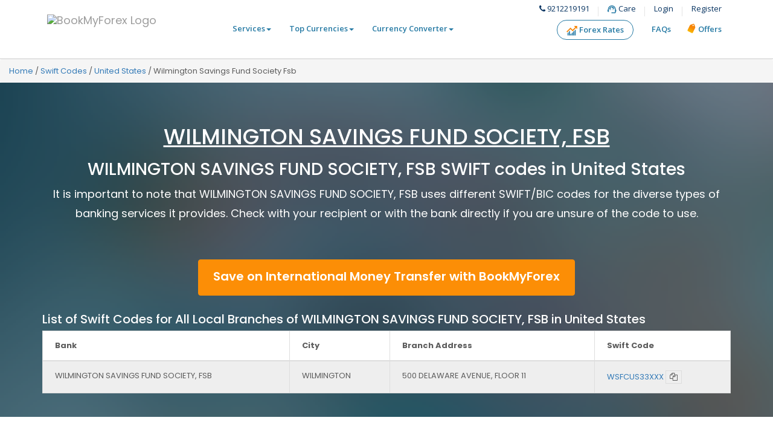

--- FILE ---
content_type: text/html; charset=UTF-8
request_url: https://www.bookmyforex.com/swift-codes/united-states/wilmington-savings-fund-society-fsb/
body_size: 54561
content:
<!DOCTYPE html>
<html lang="en">

<head>
    <title>SWIFT Codes for All WILMINGTON SAVINGS FUND SOCIETY, FSB Branches in United States - BookMyForex</title>

    <meta name="description" content="Get the accurate SWIFT/BIC code for all local branches of WILMINGTON SAVINGS FUND SOCIETY, FSB in the United States. Use the code for a successful international wire transfer transaction." />
    <meta name="keywords" content="" />
    <meta http-equiv="Content-Type" content="text/html; charset=UTF-8" />
    <meta name="distribution" content="global" />
    
    <meta name="revisit-after" content="4 days" />
    <meta name="rating" content="Safe For Kids" />
    <meta name="copyright" content="www.bookmyforex.com" />
    <meta name="author" content="www.bookmyforex.com" />
    <meta http-equiv="reply-to" content="info@bookmyforex.com" />
    <meta name="language" content="English" />
    <meta http-equiv="Cache-control" content="public">
    <meta name="doc-type" content="Public" />
    <meta name="doc-class" content="Completed" />
    <meta name="doc-rights" content="Public" />
    <meta http-equiv="Content-Language" content="en-us" />
    
    
    <meta name="expires" content="never" />
    <!-- others -->
    <meta http-equiv="X-UA-Compatible" content="IE=edge,chrome=1" />
    <!-- for mobile devices -->
    <meta name="viewport" content="width=device-width, initial-scale=1.0, maximum-scale=1.0, user-scalable=0" />
    <meta property="og:locale" content="en_US" />
    <meta property="og:type" content="article" />
    <meta property="og:image" content="https://www.bookmyforex.com/assets/www/images/social-bookmyforex-logo.png" />
    <meta property="og:title" content="" />
    <meta property="og:description" content="" />
    <meta property="og:keywords" content="" />
    <meta property="og:url" content="https://www.bookmyforex.com/swift-codes/united-states/wilmington-savings-fund-society-fsb/" />
    <meta property="og:site_name" content="BookMyForex.com - Leading online Foreign Money Exchanger. Buy, sell or remit foreign currency in India" />
    <meta property="og:type" content="E-commerce Website" />
    <!--<script  src="/assets/www/js/google_analytics.js"  type="text/javascript"></script>-->
   
    
    <link rel="shortcut icon" href="/assets/www/images/favicon.ico" />
    <link href="https://netdna.bootstrapcdn.com/font-awesome/4.1.0/css/font-awesome.min.css" rel="stylesheet">
    <link rel="stylesheet" type="text/css" href="https://www.bookmyforex.com/wp-content/themes/NewBlogV2/new_convertstyle.css?v=2">
    <link href="https://fonts.googleapis.com/css2?family=Open+Sans:ital,wght@0,300;0,400;0,600;0,800;1,300;1,400;1,600&#038;display=swap" rel="stylesheet">
    <link rel="stylesheet" type="text/css" href="https://www.bookmyforex.com/wp-content/themes/NewBlogV2/swiftCode/css/bmf-common-style.css">
    <link rel="stylesheet" type="text/css" href="https://www.bookmyforex.com/wp-content/themes/NewBlogV2/swiftCode/css/current-offer-style.css">
    <link rel="stylesheet" type="text/css" href="https://www.bookmyforex.com/wp-content/themes/NewBlogV2/swiftCode/css/swiftstyle.css?=6">
    <!-- HTML5 shim and Respond.js for IE8 support of HTML5 elements and media queries -->
    <!-- WARNING: Respond.js doesn't work if you view the page via file:// -->
    <!--[if lt IE 9]>
        <script src="https://oss.maxcdn.com/html5shiv/3.7.3/html5shiv.min.js"></script>
        <script src="https://oss.maxcdn.com/respond/1.4.2/respond.min.js"></script>
        <![endif]-->
        <style type="text/css">
		.bankofAmericaWidgets h1{font-size: 36px;}
		.bankofAmericaWidgets h2 {font-size: 28px;}
		.bankofAmericaWidgets p{color:#ffffff;}
		.mtleft-15{margin-left: 15px;}
		.blog_time_date{font-size: 12px; color: #919191; display: block; margin-top: 15px;}
		.global-content-stream{border-top: 1px solid #ccc; padding:10px 0 10px 0;}
		.global-content-stream article{box-shadow: 1px 3px 20px #0000001f; margin-top: 25px;}
		.article-image > img{
			display: block; width: 200px; height: auto;
		    background-position: 50% 50%; background-size: cover;
		}
		.author_widget{border-top:4px solid #0000001f;}
		.author_widget .media-object,
		.global-content-stream .media-object{margin:0;}
		.author_widget .media .media-left,
		.global-content-stream .media .media-left{width: auto;}

		@media(max-width:992px){
			.comingsoonContent h6{font-size:20px;}
			.tcsContent .h1, .tcsContent .h2{font-size: 24px;}
			.tcsContent2 h3{font-size: 20px;}
		}

		@media(max-width: 767px){
			.bankofAmericaWidgets h1{font-size:24px;}
			.bankofAmericaWidgets h2, .tableLabel{font-size:18px;}
			.media{padding: 0;}
			.author_widget .media-object, .global-content-stream .media-object{width: 100%;}
			.media-body .media-heading{line-height: 1.5;}
			.knowmoreCta{width: 100%; margin-bottom: 15px;}
			.comingsoonContent img{position: static; display: block; margin: 0 auto;}
			.comingsoonContent h6{text-align: center; margin-bottom: 15px;}
			.comingSoonContextInner{display: block;}
			.fs-36{font-size: 24px;}
			.alertWarning{font-size: 18px;}
			.comingSoonContextInner .rightContent p{margin-bottom:15px; word-wrap: break-word;}
		}

	</style>
        <script type="text/javascript">
    var isChat = true;
    </script>
    <script>
    </script>
    

	<link rel="canonical" href="https://www.bookmyforex.com/swift-codes/united-states/wilmington-savings-fund-society-fsb/" />

	

 <script type="application/ld+json">
{
  "@context": "https://schema.org/", 
  "@type": "BreadcrumbList", 
  "itemListElement": [{"@type":"ListItem","position":1,"name":"Home","item":"https:\/\/www.bookmyforex.com\/"},{"@type":"ListItem","position":2,"name":"Swift Codes","item":"https:\/\/www.bookmyforex.com\/swift-codes\/"},{"@type":"ListItem","position":3,"name":"United States","item":"https:\/\/www.bookmyforex.com\/swift-codes\/united-states\/"},{"@type":"ListItem","position":4,"name":"Wilmington Savings Fund Society Fsb","item":"https:\/\/www.bookmyforex.com\/swift-codes\/united-states\/wilmington-savings-fund-society-fsb\/"}]}
</script>


    <script type="application/ld+json">
{
  "@context": "http://schema.org",
  "@type": "Organization",
  "name": "BookMyForex",
  "legalName": " BookMyForex Pvt Ltd ",
  "url": " https://www.bookmyforex.com/",
  "logo": " https://www.bookmyforex.com/assets/www/images/bookmy_forex_logo.png",
  "foundingDate": "2011",
  "address": {
    "@type": "PostalAddress",
    "streetAddress": "P-701 to P-705, 7th Floor, Tower C, JMD Megapolis, Sohna Road, Sector-48",
    "addressLocality": " Gurugram",
    "addressRegion": "Haryana,",
    "postalCode": "122018",
    "addressCountry": "India"
  },
  "contactPoint": {
    "@type": "ContactPoint",
    "contactType": "Customer Support",
    "telephone": "+91 9212219191",
    "email": "Hello@Bookmyforex.Com"
  },
  "sameAs": [
    "https://www.facebook.com/bookmyforex",
    "https://x.com/bookmyforex",
    "https://www.linkedin.com/company/bookmyforex",
    "https://www.instagram.com/bookmyforex_/"
  ]
}
</script>


<style type="text/css">
   		.inquireNow {
    border: none;
    color: #fff;
    padding: 10px 12px;
    font-size: 14px;
    border-radius: 100px;
    margin-left: 15px;
    font-weight: 600;
    outline: none;
    margin-top: 20px;
    display: inline-block;
    background: linear-gradient(-179deg, #FEBC40 0%, #FB8E06 100%);
}
.inquireNow:hover,
.inquireNow:focus{color:#ffffff; text-decoration:none;}
     		.referral_sikey_bnner{
		 	position:fixed; bottom:2%; left:0; width: 100%; min-height:168px !important; z-index: 99999;
		 }
		 .inner_referral_items{
		 	position: relative;
		 	min-height: 168px !important;
		    width: 1170px;
		    border: solid 1px #b2d6f0;
		    margin: 10px auto;
		    border-radius:4px;
		    background: #087BCE;
		    background: -moz-linear-gradient(left, #087BCE 0%, #ffffff 100%);
		    background: -webkit-gradient(linear, left left, left right, color-sleft(0%,#087BCE), color-sleft(100%,#ffffff));
		    background: -webkit-linear-gradient(left, #087BCE 0%,#ffffff 100%);
		    background: -o-linear-gradient(left, #087BCE 0%,#ffffff 100%);
		    background: -ms-linear-gradient(left, #087BCE 0%,#ffffff 100%);
		    background: linear-gradient(to right, #087BCE 0%,#ffffff 100%);
		    filter: progid:DXImageTransform.Microsoft.gradient( startColorstr='#087BCE', endColorstr='#ffffff',GradientType=0 );
		 }

		 .zerofee_list{margin: 0; padding:0; list-style: none;}
		 .zerofee_list li{float: left; position: relative; padding:18px 0;}
		 .zerofee_list li{width:100%;}

		 .zerofee_list li.heading_paragraph h1,
		 .zerofee_list li.heading_paragraph p{margin:0; padding:4px 0 0 25px; color:#ffffff;}

		 .zerofee_list li.heading_paragraph h1{font-size:22px;}
		 .zerofee_list li.heading_paragraph p{font-size: 14px;}

		 .zerofee_list li:before{
		 	position: absolute; right:0; top:20px; width: 245px; height: 124px;
		 	background: url(https://www.bookmyforex.com/wp-content/uploads/2020/10/zero_markup.png); content: '';
		 }

	
		 .close_referral_btn{
		 	position: absolute; width: 30px; height: 30px;
		 	background: url(https://www.bookmyforex.com/wp-content/uploads/2020/05/del_btn.png); display: block; background-repeat: no-repeat;
		 	right: -10px; top: -10px;
		 }
		 .mobile_content{display: none;}

		 @media(max-width:992px){
		 	.inner_referral_items{width:90%; height: 160px;}
		 }

		@media screen and (max-width: 1024px) {
		 	.inner_referral_items{width:90%; height: 160px;}
		 }

		 @media(max-width: 767px){
		 	.referral_sikey_bnner{bottom: 10%;}
		 	.inner_referral_items{
		 		 background:#087BCE !important;
		 	}
		 	.inner_referral_items .zerofee_list{display: none;}
		 	.close_referral_btn{top:-20px; right: 10px;}
		 	.mobile_content{display: block; padding: 15px;}
		 	.mobile_content h1, p{margin:0; padding:0; color: #ffffff;}
		 	.mobile_content h1{font-size:13px;}
		 	.mobile_content p{font-size:12px;}
		 	.mob_inner_content{width: 100%; color: #ffffff; font-size: 13px; overflow: hidden; padding: 10px 0 0 0;}
		 	.mob_inner_content span{display: inline-block; width:100%;}
		 	
		 	.transfer_money_button{
		 		display: block; background: #FC8E06; padding:8px 2px; text-align: center; 
			 	text-decoration: none; color: #ffffff; font-size:11px; font-weight:600; border-radius: 4px;
			 }
			.mob_inner_content span+span > span{text-align: center; display:block; width: 100%; font-size: 11px;}
		 }

     #no_rate_modal .areyou {
                font-size: 16px;
                color: #242424;
                padding-top: 15px;
                text-align: left;
                font-weight: 400;
                padding-left: 25px;
                padding-right: 25px;
                line-height: 1.4;
            }

            #no_rate_modal ul {
                padding-left: 65px;
                padding-right: 45px;
                margin-top: 25px;
            }

            #no_rate_modal ul li {
                text-align: left;
                margin-bottom: 20px;
                font-size: 16px;
                position: relative;
            }

            #no_rate_modal ul li:nth-child(1):before {
                content: '';
                background: url('https://cdn.bookmyforex.com/Home-page-carousel/Product-Icon.png');
                width: 26px;
                height: 22px;
                position: absolute;
                background-size: contain;
                left: -35px;
                top: -4px;
            }

            #no_rate_modal ul li:nth-child(2):before {
                content: '';
                background: url('https://cdn.bookmyforex.com/Home-page-carousel/City-Icon.png');
                width: 26px;
                height: 22px;
                position: absolute;
                background-size: contain;
                left: -35px;
                top: -4px;
            }
  </style>


    <script>
(function(w,d,s,l,i){w[l]=w[l]||[];w[l].push({'gtm.start':new Date().getTime(),event:'gtm.js'});var f=d.getElementsByTagName(s)[0],j=d.createElement(s),dl=l!='dataLayer'?'&l='+l:'';j.async=true;j.src='https://www.googletagmanager.com/gtm.js?id='+i+dl;f.parentNode.insertBefore(j,f);})(window,document,'script','dataLayer','GTM-TKM9RTC');
</script>




     



</head>

<body>
       <noscript><iframe defer src="https://www.googletagmanager.com/ns.html?id=GTM-TKM9RTC" 

height="0" width="0" style="display:none;visibility:hidden"></iframe></noscript>


<style type="text/css">

body{
	font-weight: normal; font-size: 100%;
	-webkit-font-smoothing: antialiased;
	-moz-osx-font-smoothing: grayscale;
	background: #ffffff;
}

/* onScroll fixed header  */
.fixed-breadcrumb-header{top: 80px;}
.navbar-fixed-top{
    position: fixed; right: 0; left: 0; z-index: 999; height: 70px;
    box-shadow: 0 2px 10px 0 rgba(0, 0, 0, 0.20); transition: all 0.5s;
    display: flex; align-items: center; margin-top: 0 !important;
}
.dflex{display: flex; align-items: center;}

.fixedHeaderTop .navbar-default{
    background: #ffffff; height: 80px; 
    display: flex; align-items: center; margin-bottom: 0; 
    transition: all 0.5s; margin-top:-80px;
}
.fixedHeaderTop .navbar-default .navbar-nav > li > a {
    border-radius: 100px; padding: 10px 35px;
    font-size: 13px; font-weight: bold; text-transform: uppercase;
}
.fixedHeaderTop .navbar-default .navbar-nav > li:nth-child(1) > a {background: #fff;  border: solid 1px #FC8E06; color: #FC8E06;}
.fixedHeaderTop .navbar-default .navbar-nav > li:nth-child(1) > a:hover,
.fixedHeaderTop .navbar-default .navbar-nav > li:nth-child(1) > a:focus{color: #FC8E06; text-decoration: none;}

.fixedHeaderTop .navbar-default .navbar-nav > li:nth-child(2) > a {
	background: #fff; border: solid 1px transparent;  color: #214360;
}
.fixedHeaderTop .navbar-default .navbar-nav > li:nth-child(2) > a:hover,
.fixedHeaderTop .navbar-default .navbar-nav > li:nth-child(2) > a:focus{color: #214360; text-decoration: none;}

.fixedHeaderTop .navbar-default .navbar-nav > li:nth-child(2) > a:before {
    content: ''; width: 10px; height: 10px; border-radius: 100px; animation: pulse 5s infinite;
    display: inline-block; position: absolute; background: #40c340; left: 18px; top: 16px;
}
.fixedHeaderTop .navbar-default .navbar-nav > li:nth-child(3) > a { background: #FC8E06; color: #fff;}
.fixedHeaderTop .navbar-default .navbar-nav > li:nth-child(3) > a:hover,
.fixedHeaderTop .navbar-default .navbar-nav > li:nth-child(3) > a:focus{color: #fff;}
#navbar1{float: right;}
@keyframes pulse {
  0% {background-color: #34AF23;}
  25% {background-color: #C2FFB9;}
  50% {background-color: #34AF23;}
  75% {background-color: #C2FFB9;}
  100% {background-color: #34AF23;}
}

/* onScroll fixed header end */


/* navbar overide css */
.offer_img a img{position: absolute; left: -5px;}
.navbar-inverse .custop_navbar>li>a{
	font-size:13px !important;
	color: #093562 !important; font-weight: 400;
}
.navbar-inverse{
	background-color:#ffffff;
    border-color:transparent;
}
.Header{
	border-bottom: solid 1px #ccc;
}
.navbar{
	min-height:80px; margin-bottom: 0;
}
.navbar-inverse .navbar-nav>li>a{
	font-size:13px; color: #267AA4;
}
.navbar-inverse .navbar-nav>li>a:focus, 
.navbar-inverse .navbar-nav>li>a:hover{
	color: #666666;
}
.navbar-inverse .navbar-nav>.open>a, 
.navbar-inverse .navbar-nav>.open>a:focus, 
.navbar-inverse .navbar-nav>.open>a:hover{
	color: #267AA4;
	background-color:transparent; 
}
.navbar-nav>li>a{padding-top:5px; padding-bottom:5px;}
.mt-3{margin-top:5px;}
.dropdown-menu>li>a{
	padding: 8px 20px 8px 10px;
	border-bottom: solid 1px #ccc;
	font-size:14px;
	color: #093562;
}
.dropdown-menu{padding: 0;}
.navbar-nav>li>.dropdown-menu{margin-top: 3px;}
.dropdown-submenu > .dropdown-menu{top: 5px !important;}
.dropdown-submenu:hover > a:after{
	border-left-color:#267AA4 !important;
}
.dropdown-menu>li>a:focus, 
.dropdown-menu>li>a:hover{
	color:#267AA4;
}
.custop_navbar > li{position:relative;}
.custop_navbar > li::after{
	width: 1px; height: 16px; position: absolute; top: 10px; right: 0;
	content: ''; background:#E4E4E4; display: inline-block;
}
.custop_navbar > li:last-child::after{content:inherit;}
.top_navigation > li{margin-right: 15px;}
.top_navigation > li:last-child{margin-right:0;}
.top_navigation > li:first-child > a{ border: solid 1px #267AA4;}
.top_navigation > li > a{
	font-size:14px !important; color: #267AA4 !important;
    padding:6px 15px !important;  border-radius: 100px;
    margin-bottom:8px;  font-size: 13px !important; font-weight: bold;
}
.navbar-brand{height: 80px !important; padding: 15px 15px;}
.navbar-logo img{max-height:55px;width:auto;}
.dropdown-submenu{position:relative;}
.dropdown-submenu > .dropdown-menu{
	top:0;left:100%;margin-top:-6px;margin-left:-1px;
	-webkit-border-radius:0 6px 6px 6px;
	-moz-border-radius:0 6px 6px 6px;
	border-radius:0 6px 6px 6px;
}
.dropdown-submenu > a:after{
	display:block;content:" ";float:right;width:0;height:0;
	border-color:transparent;border-style:solid;border-width:5px 0 5px 5px;
	border-left-color:#cccccc;margin-top:5px;margin-right:-10px;
}
.dropdown-submenu:hover > a:after{border-left-color:#555;}
.dropdown-submenu.pull-left{float:none;}
.dropdown-submenu.pull-left > .dropdown-menu{
	left:-100%;margin-left:10px;
	-webkit-border-radius:6px 0 6px 6px;
	-moz-border-radius:6px 0 6px 6px;
	border-radius:6px 0 6px 6px;
}
/* navbar overide css end */

.table>tbody>tr>td, .table>tbody>tr>th, 
.table>tfoot>tr>td, .table>tfoot>tr>th, 
.table>thead>tr>td, .table>thead>tr>th{
	font-size:13px;
}
.topindiancity .top_city_text{padding: 17px 10px; margin: 10px 6px auto;}
.viewallexchanerate{font-size:13px;}

@media(max-width: 767px){
	.fixedHeaderTop .navbar-default .navbar-nav > li > a{
    	padding: 8px 16px !important;
        font-size: 11px !important;
    }
    .navbar-logo img{max-height: 40px !important;}
	.fixedHeaderTop .navbar-default{min-height: auto !important;}
	.closeStikey{top: 30px !important;}
	.comingSoonContextInner p{line-height: 1.3;}
	.comingSoonContextInner h6{font-size: 16px !important; text-align: left !important;}
	.comingsoonContent h6{font-size: 20px;}
	.comingsoonContent img{position: static !important; margin-top: 15px !important;}    
	.knowmoreCta{width:100% !important; padding: 12px 10px;}
	.goodnewsSection{padding:15px 0 !important;}
	.goodnewsSection .paraTxt, .tctcanAdjustedtxt{font-size:16px !important; }
	.tcsContent2 h3{font-size:18px !important; margin:0 0 15px 0;}
	.goodnewsSection h4{font-size:32px !important; }
	.h1{text-align: center; font-size:16px !important;}
 	.h2{text-align: center; font-size:16px !important; margin: 25px 0 10px 0!important;}
	.tcsContent .h2 .strongTxt{text-align: center; font-size:16px !important; }
	.tcsImg img{width:50% !important; margin:0 auto !important; margin-bottom:15px !important;}
	.knowmoreCta{width: 100%; margin-bottom: 15px; margin-top: 25px;}
	.comingsoonContent img{position: static; display: block; margin: 0 auto;}
	.comingsoonContent h6{text-align: center; margin-bottom: 15px;}
	.comingSoonContextInner{display: block;}
	.fs-36{font-size: 24px !important;;}
	.alertWarning{font-size: 18px !important;;}
	.call_btn_mb{right: 70px;top: 20px;}

	/* static navnbar */
	.navbar-brand{height: 50px !important;}
	.call_btn_mb{position:absolute;right: 20px; top: 10px;}
	/* .navbar-brand>img{width:100%;}*/
	.navbar-toggle{padding: 9px 10px !important;}
	.static_mobile_nav{list-style: none; padding: 0; margin:0;}
	.static_mobile_nav li,
	.static_drop_menu ul li{border-bottom: 1px solid #e4e4e4;}
	.static_mobile_nav li a,
	.static_drop_menu ul a{
		font-weight:600; color: #666; font-size: 1.5em;
		padding:12px 0px 12px 50px; display: block; position: relative;
	}
	.static_mobile_nav li:first-child a{
		background-image: inherit !important;
		color: #ffffff; padding:15px 0px 15px 40px; 
	}
	.static_mobile_nav li a:hover,
	.static_mobile_nav li a focus,
	.static_drop_menu ul li a:hover,
	.static_drop_menu ul li a:focus{text-decoration: none;}
	.app_icon{
		background: url('../images/bmf_mobile_sprite.png'); 
		background-size: 360px; background-repeat: no-repeat;
		position: absolute; display: inline-block;
		width: 27px; height: 24px; left: 10px; top: 15px; 
	}
	.app_icon_posi_user{background-position:-286px -25px; width:23px; top:15px !important;}
	.app_icon_posi01{background-position:-107px 0;}
	.app_icon_posi02{background-position:-133px 0; width: 25px;}
	.app_icon_posi03{background-position:-157px 0;}
	.app_icon_posi04{background-position:-182px 0;}
	.app_icon_posi05{background-position:-182px 0;}
	.app_icon_posi06{background-position:-206px 0;}
	.app_icon_posi07{background-position:-231px 0;}
	.app_icon_posi08{background-position:-257px 0;}
	.app_icon_posi09{background-position:-281px 0;}
	.sidenav {
	  height: 100%; width: 320px;  transition: 0.5s;  
	  position: fixed; z-index: 1; top: 0; left:-320px;
	  background-color: #ffffff; box-shadow: 1px 3px 20px #00000036; 
	  overflow-x: hidden;
	}
	.sidenav .closebtn {position: absolute; top: 0; right:15px; font-size:36px; z-index: 1;}

	.static_drop_menu{box-shadow: 1px -3px 20px #00000036;}
	.static_drop_menu ul{padding: 0; margin:0; list-style: none;}
	.static_drop_menu ul li{position: relative; background: #edf9ff; border-bottom-color: #267aa445;}
	.static_drop_menu ul li a{padding-left: 15px; font-size: 13px; color: #000;}
	.sideArrowlist{
		/* background: url(../images/blue-arrow.svg); */
	    width: 24px; height: 24px; display: inline-block;
	    margin-left: 5px; transition: all 0.2s ease;
	    position: absolute; top: 10px; right: 10px;
	}
	.sidebarlist{display: none;}
	.sidebarlist{background: #edf9ff; }
	.sidebarlist li{border-bottom-color: #267aa445; border-bottom: dashed 1px #9bc8de !important;}
	.sidebarlist li a{color:#286090 !important;}

	.mobileApp_img{
		/* background: url('../images/bmf_mobile_sprite.png');  */
		background-size: 360px; background-repeat: no-repeat;
	}
	.mobileApp {background: #F5FAFF;padding: 0 15px;}
	.mobileApp h5 {font-size: 13px; color: #333333; font-weight: 400;}
	.mobileApp a{display: block;}
	.android, .ios {width: 103px; height: 32px; display: inline-block;}
	.android { background-position: -2px -64px;}
	.ios{background-position: -106px -49px;}
	.followlist {list-style: none; margin: 0; padding: 0 0 20px 0; overflow: hidden;}
	.followlist li {float: left; margin-right: 10px;}
	.followlist li a {
		width: 32px; height: 32px; border-radius: 100px; position: relative;
		background: #103D6D; text-align: center; display: block;
	}
	.followlist li a i, 
	.facebookIcon {
		width: 20px; height: 20px; display: inline-block;  
		position: absolute; left: 5px; top: 5px;
	}
	.followlist li:nth-child(1) a i {
	    background-position: -185px -25px;
	}
	.followlist li:nth-child(2) a i {
	    background-position: -204px -25px;
	}
	.followlist li:nth-child(3) a i {
	    background-position: -245px -25px;
	}
	.followlist li:nth-child(4) a i {
	    background-position: -265px -25px;
	}

	@media screen and (max-height: 450px) {
	  .sidenav {padding-top: 15px;}
	  .sidenav a {font-size: 18px;}
	}
	
	/* static navnbar end here */

	.navbar-toggle{float: left;}
	.arrowlist{position: absolute; right: 0;top: 16px;}
	.label_text_widget{font-size: 14px;}
	.navbar-inverse .navbar-toggle .icon-bar{background-color: #267aa4;}
	.address_widget{padding:0;}
	.common_btn{width: 100%;}
	.commFooterlist{overflow: hidden; margin-bottom: 15px;}
	.commFooterlist li{float: left; margin-right:30px; position:relative;}
	.commFooterlist li::after{
		content: '|'; position: absolute; right:-15px; top: 0; color:#0f558b;
	}
	.commFoo01,
	.expanedListop{display: none;}
	.visibleFoo{position: relative;}
	.visibleFoo span{display: block; position: absolute; right: 0; top:13px;}
	.label_heading{margin-bottom: 15px; border-top: solid 1px #0f558b; padding: 10px 0 0 0; color: #fff; font-size: 12px;}
	.label_heading > a{color: #ffffff; text-decoration: none;}
	.label_heading > a:hover, .label_heading > a:focus{text-decoration:none;}
	.currencyToplist li{
		width: 100%; margin-right: 0; text-align: left; margin-bottom: 15px;
    	border-top: solid 1px #093562; padding: 10px 0 0 0;
    }

    
    .bmf_contact_us_widgte h1{font-size:24px; margin-bottom: 24px;}
    .bmf_contact_us_widgte h1 span{width: 125px;}
    .bmf_footer_address{padding-bottom: 15px;}
    .contact_widget_box{padding: 15px; margin-bottom: 30px;}
    .flr{right: 20px; position: absolute;}
	.navbar-logo{margin-top: 0;}
	.navbar-nav{padding:0 15px;}
	.navbar{min-height: 100%;}
	.navbar-toggle,
	.navbar-inverse .navbar-toggle,
	.navbar-inverse .navbar-toggle:focus, 
	.navbar-inverse .navbar-toggle:hover{
		background-color:transparent; margin-right: 0;
		border-color:transparent;
	}
	.navbar-inverse .navbar-collapse, 
	.navbar-inverse .navbar-form{
		border-color:#267AA4;
	}
	.custop_navbar > li::after{
		content:inherit;
	}
	.custop_navbar > li{border-bottom: solid 1px #267AA4;}
	.navbar-nav .open .dropdown-menu .dropdown-header, 
	.navbar-nav .open .dropdown-menu>li>a{
		padding:10px 15px 10px 0;
	}
	.navbar-inverse .navbar-nav>li>a{padding: 10px 0;}
	.navbar-inverse .navbar-nav .open .dropdown-menu>li>a:focus, 
	.navbar-inverse .navbar-nav .open .dropdown-menu>li>a:hover{
		color:#267AA4;
	}
	.top_navigation > li:nth-child(2) > a,
	.top_navigation > li:nth-child(3) > a{
		padding-left: 0 !important;
	}

	.bmf_static_pages{margin-top: 30px; margin-bottom: 30px;}
	.our_teams_widget{margin-top: 20px; padding: 15px;}
	.our_teams_widget h2, .our_teams_widget h3{
		font-size: 18px; font-weight: 600; line-height: 1.4;
	}
	.offset-left-4{margin-left: 0;}
	.offset-right-4{margin-right: 0;}
	.media_nav{margin-left: 0px; margin-top: 25px;}
	.media_nav a{padding: 10px 25px;}
	.media .media-left{width: 100%; display: block;}
	.readmore{width: 100%; text-align: center; float: inherit;}
	.media-body .media-heading{
		color: #000000; margin-bottom: 15px;
		font-weight: 500; margin-top: 15px;
    }
    .timeicon, .pressicon{margin-bottom: 15px;}
    .sidenav{z-index: 4;}
    .bmf_static_heading h1{font-size: 18px;}
    .cancellation_refund_policy_widget{margin-top: 20px;}
    .cancellation_refund_policy_widget h3{
    	font-size: 16px; font-weight:600; line-height: 1.4;
	}
	.cancellation_refund_policy_widget h2,
	.cancellation_refund_policy_widget h3{position: relative;}
	.cancellation_refund_policy_widget h2:after{
		content: ''; width: 100%; border:dashed 1px #00000029;
		display: block; position: absolute; bottom: -6px;
	}
	.cancellation_refund_policy_widget h3{padding-left: 10px;}
	.cancellation_refund_policy_widget h3:after{
		content: ''; width:2px; height:20px; background:#016AA9;
		display: block; position: absolute; left:0; top: 0;
	}
	.cancellation_refund_policy_widget p,
	.numberlis li, .listcircle li{
		text-align: justify;
	}
	.static_mobile_nav li a{font-weight:500 !important;}
	.static_mobile_nav li:nth-child(2){clear:both; background: #05528a !important; }
	.static_mobile_nav li:nth-child(2) a+a{border-top: solid 1px #186faf !important; padding-left: 15px !important;}
	.static_mobile_nav li:nth-child(2) a{ color:#ffffff !important;}
	li.login_register_list{width:100%; background: #05528a !important; overflow: hidden;}
	li.login_register_list a{float:left; width:40%; }
	li.login_register_list a+a{padding-left:0px; position:relative;}
	li.login_register_list a+a:before{content:'|'; position:absolute; left:0; top:14px; color:#ffffff;}
	.loginForm{padding:15px 0 15px 0 !important;}
	.custom_content i::after{right: -31px; top: -33px;}

}



</style>

	<!-- fixed header on scroll -->
	<section class="fixedHeaderTop">
		 <nav id="headerfixed" class="navbar navbar-default">
		     <div class="container">
		        <div class="row dflex">
		           <div class="col-xs-6 col-sm-6 col-md-3 col-lg-3">
		                <a class="navbar-logo" href="https://www.bookmyforex.com" target="_blank" rel="noopener noreferrer"> 
		                    <img src="https://cdn.bookmyforex.com/assets/images/BMFMMT-LOGO.svg" width="170" height="55" alt="BookMyForex Logo" align="BookMyForex" border="0" /> 
		                </a>
		            </div>
		           <div class="col-xs-6 col-sm-6 col-md-9 col-lg-9">
		              <div id="navbar1" class="">
		                 <ul class="nav navbar-nav">
		                    <li><a href="https://www.bookmyforex.com" target="_blank" alt="Book A Forex Order">Book A Forex Order</a></li>
		                 </ul>
		              </div>
		           </div>
		        </div>
		     </div>
		</nav>
	</section> 
	<!-- fixed header on scroll -->

	<!-- Navbar Section Start -->
	<header class="Header">
	    <nav class="navbar navbar-inverse">
	        <div class="container">
		  
	            <div class="navbar-header visible-xs">
	                <button type="button" class="navbar-toggle"  onclick="openNav();" aria-label="Menu Toggle"> <!-- data-toggle="collapse" data-target=".navbar-menu" -->
	                    <span class="icon-bar"></span>
	                    <span class="icon-bar"></span>
	                    <span class="icon-bar"></span>
	                </button>
	               	
                    <a href="https://www.bookmyforex.com/" class="navbar-brand ratemobilewidth">
						<img src="https://cdn.bookmyforex.com/assets/images/BMFMMT-LOGO.svg" alt="BookMyForex Logo" border="0" align="BookMyForex" width="109" height="35">
                    </a> 

			<a href="tel:9212219191" class="call_btn_mb visible-xs" onclick="trackMobileCallClick();"><i class="fa fa-phone fa-2x"></i></a>
			 		            </div>
		
		
		<div class="currencyRatelocation_city" style="display:none;">
            <div class="__dd-sec-top struktur">
                <select  class="select_loca cityCodeAllDevice commonCombo cityCodeLi" name="cityCodeMob" id="cityCodeMob" onchange="city_code = $('#cityCodeMob option:selected').val();city_description = $('#cityCodeMob option:selected').text();appendCityDescription();callRate();rate_city_toggle();update_city_desc('mobile');" required>
										</select> 
				<i class="sprite_img2 location_icon2"></i>
            </div>
            <div class="__dd-sec-bottom">
                <h3>Popular Cities</h3>
                <ul class="list_other_city">
                    <li>
                        <a href="javascript:void(0)" class="rate_sprite_img mum_icon" onclick="city_code = 'MUM';city_description = 'Mumbai';appendCityDescription();callRate();rate_city_toggle();">
                            <span>Mumbai</span>
                        </a>
                    </li>
                    <li>
                        <a href="javascript:void(0)" class="rate_sprite_img del_icon" onclick="city_code = 'DEL';city_description = 'Delhi';appendCityDescription();callRate();rate_city_toggle();">
                            <span>Delhi</span>
                        </a>
                    </li>
                    <li>
                        <a href="javascript:void(0)" class="rate_sprite_img bag_icon" onclick="city_code = 'BNG';city_description = 'Bangalore';appendCityDescription();callRate();rate_city_toggle();">
                            <span>Bangalore</span>
                        </a>
                    </li>
                    <li>
                        <a href="javascript:void(0)" class="rate_sprite_img hyd_icon" onclick="city_code = 'HYD';city_description = 'Hyderabad';appendCityDescription();callRate();rate_city_toggle();">
                            <span>Hyderabad</span>
                        </a>
                    </li>
                    <li>
                        <a href="javascript:void(0)" class="rate_sprite_img pun_icon" onclick="city_code = 'PUN';city_description = 'Pune';appendCityDescription();callRate();rate_city_toggle();">
                            <span>Pune</span>
                        </a>
                    </li>
                    <li>
                        <a href="javascript:void(0)" class="rate_sprite_img che_icon" onclick="city_code = 'CHN';city_description = 'Chennai';appendCityDescription();callRate();rate_city_toggle();">
                            <span>Chennai</span>
                        </a>
                    </li>
                    <li>
                        <a href="javascript:void(0)" class="rate_sprite_img gur_icon" onclick="city_code = 'GUR';city_description = 'Gurgaon';appendCityDescription();callRate();rate_city_toggle();">
                            <span>Gurgaon</span>
                        </a>
                    </li>
                    <li>
                        <a href="javascript:void(0)" class="rate_sprite_img kol_icon" onclick="city_code = 'KOL';city_description = 'Kolkata';appendCityDescription();callRate();rate_city_toggle();">
                            <span>Kolkata</span>
                        </a>
                    </li>
                </ul>
            </div>
        </div>
		 <div id="side-overlay" class="" onclick="overyclose();"></div>
			<div id="mySidenav" class="sidenav visible-xs">
				  <a href="javascript:void(0)" class="closebtn" onclick="closeNav();">&times;</a>
				  <ul class="static_mobile_nav">
					<li class="login_register_list">
						<a href="javascript:;" class="loginwindow" style="display:block;" onclick=" secureLogin();  closeNav();">
							<i class="app_icon app_icon_posi_user"></i>Sign In
						</a>
						<a href="javascript:;" class="loginwindow" style="display:block;" onclick="secureRegistered(); closeNav();">
							Register
						</a>
					</li>
				  	<li>
				  		
						<a href="javascript:;" class="loginwindow" style="display:none;" onclick="secureLogout();"><i class=" app_icon app_icon_posi_user"></i>Log Out</a>
						<a class="loginwindow" style="display:none;" href="/my/dashboard/db_home">My Account</a>
				  	</li>
				  	<li><a href="https://www.bookmyforex.com/#buyForex"> <i class="app_icon app_icon_posi01"></i>Buy Forex</a></li>
				  	<li><a href="https://www.bookmyforex.com/#sellForex"> <i class="app_icon app_icon_posi02"></i>Sell Forex</a></li>
				  	<li><a href="https://www.bookmyforex.com/#moneytransfer"> <i class="app_icon app_icon_posi03"></i>Money Transfer</a></li>
				  	<li><a href="https://www.bookmyforex.com/#cardReload"> <i class="app_icon app_icon_posi04"></i>Reload Forex Card</a></li>
				  	<li><a href="https://www.bookmyforex.com/#cardReload"> <i class="app_icon app_icon_posi05"></i>Unload Forex Card</a></li>
				  	<li><a href="https://www.bookmyforex.com/#travelins"> <i class="app_icon app_icon_posi06"></i>Travel Insurance</a></li>
				  	<li><a href="javascript:void(0);" onclick="callBackRequest(); closeNav();"> <i class="app_icon app_icon_posi07"></i>Request A Call Back</a></li>
				  	<li><a href="javascript:void(0);" onclick="callRateAlertRequest(); closeNav();"> <i class="app_icon app_icon_posi08"></i>Set Rate Alert</a></li>
				  	<li><a href="javascript:void(0);" onclick="callBetterRateRequest(); closeNav();"> <i class="app_icon app_icon_posi09"></i>Request Better Rate</a></li>
				  </ul>

				  <div class="static_drop_menu">
				  	<ul>
				  		<li>
				  			<a href="javascript:;" data-id="sidebarlist1" class="slidefunction">
				  				Services <i class="sideArrowlist fa-angle-right"></i>
				  			</a>

				  			<ul class="sidebarlist" id="sidebarlist1">
							  <li>
				              	  <a href="javascript:;" data-id="sidebarchildlist1" class="slidefunction2">
				              	  	Currency Exchange <i class="sideArrowlist fa-angle-right"></i>
				              	  </a>
				              	  <ul class="sidebarlist sidebarchildlist" id="sidebarchildlist1">
		                       	  		<li><a href="https://www.bookmyforex.com/currency-exchange/delhi/">Currency Exchange in Delhi</a></li>
		                                <li><a href="https://www.bookmyforex.com/currency-exchange/mumbai/">Currency Exchange in Mumbai</a></li>
		                                <li><a href="https://www.bookmyforex.com/currency-exchange/kolkata/">Currency Exchange in Kolkata</a></li>
		                                <li><a href="https://www.bookmyforex.com/currency-exchange/chennai/">Currency Exchange in Chennai</a></li>
		                                <li><a href="https://www.bookmyforex.com/currency-exchange/hyderabad/">Currency Exchange in Hyderabad</a></li>
		                                <li><a href="https://www.bookmyforex.com/currency-exchange/pune/">Currency Exchange in Pune</a></li>
		                                <li><a href="https://www.bookmyforex.com/currency-exchange/ahmedabad/">Currency Exchange in Ahmedabad</a></li>
		                                <li><a href="https://www.bookmyforex.com/currency-exchange/gurgaon/">Currency Exchange in Gurgaon</a></li>
		                                <li><a href="https://www.bookmyforex.com/currency-exchange/noida/">Currency Exchange in Noida</a></li>
		                                <li><a href="https://www.bookmyforex.com/currency-exchange/bangalore/">Currency Exchange in Bangalore</a></li>
		                                <li><a href="https://www.bookmyforex.com/currency-exchange/">More</a></li>
		                       	  </ul>
				              </li>
				              <li>
				              	  <a href="javascript:;"  data-id="sidebarchildlist2" class="slidefunction2">
				              	  	Send Money Abroad <i class="sideArrowlist fa-angle-right"></i>
				              	  </a>
				              	  <ul class="sidebarlist sidebarchildlist" id="sidebarchildlist2">
		                       	  		<li><a href="https://www.bookmyforex.com/money-transfer/send-money-to-usa/">Send Money to USA</a></li>
		                                <li><a href="https://www.bookmyforex.com/money-transfer/send-money-to-uk/">Send Money to UK</a></li>
		                                <li><a href="https://www.bookmyforex.com/money-transfer/send-money-to-singapore/">Send Money to Singapore</a></li>
		                                <li><a href="https://www.bookmyforex.com/money-transfer/send-money-to-australia/">Send Money to Australia</a></li>
		                                <li><a href="https://www.bookmyforex.com/money-transfer/send-money-to-canada/">Send Money to Canada</a></li>
		                                <li><a href="https://www.bookmyforex.com/money-transfer/send-money-to-germany/">Send Money to Germany</a></li>
		                                <li><a href="https://www.bookmyforex.com/money-transfer/send-money-to-new-zealand/">Send Money to Newzealand</a></li>
		                                <li><a href="https://www.bookmyforex.com/money-transfer/send-money-to-europe/">Send Money to Europe</a></li>
		                                <li><a href="https://www.bookmyforex.com/money-transfer/send-money-to-uae/">Send Money to UAE</a></li>
		                                <li><a href="https://www.bookmyforex.com/money-transfer/">More</a></li>
		                       	  </ul>
				              </li>
				              <li>
		                          <a href="https://www.bookmyforex.com/forex-card/">Prepaid Travel Forex Card</a>
		                      </li>
		                      
		                      <li>
		                          <a href="https://www.bookmyforex.com/#travelins">Travel Insurance</a>
		                      </li>
		                      <li>
		                          <a href="https://www.bookmyforex.com/#simplan">International Sim Card</a>
		                      </li>
		                      <li>
		                          <a href="https://www.bookmyforex.com/trade-remittance/">Trade Remittance</a>
		                      </li>
		                      <li>
		                          <a href="https://www.bookmyforex.com/faas-partners/">Forex as a Service (FaaS) Solution</a>
		                      </li>
				             
				          </ul>
				  		</li>
				  		<li>
				  			<a href="javascript:;" data-id="sidebarlist2" class="slidefunction">
				  				Top Currencies <i class="sideArrowlist fa-angle-right"></i>
				  			</a>
				  			<ul class="sidebarlist" id="sidebarlist2">
		                       <li>
		                           <a href="/us-dollar/">US Dollar</a>
		                       </li>
		                       <li>
		                           <a href="/euro/">Euro</a>
		                       </li>
		                       <li>
		                           <a href="/british-pound/">British Pound</a>
		                       </li>
		                       <li>
		                           <a href="/australian-dollar/">Australian Dollar</a>
		                       </li>
		                       <li>
		                           <a href="/canadian-dollar/">Canadian Dollar</a>
		                       </li>
		                       <li>
		                           <a href="/singapore-dollar/">Singapore Dollar</a>
		                       </li>
		                       <li>
		                           <a href="/new-zealand-dollar/">New Zealand Dollar</a>
		                       </li>
		                       <li>
		                           <a href="/hong-kong-dollar/">Hong Kong Dollar</a>
		                       </li>
		                       <li>
		                           <a href="/uae-dirham/">UAE Dirham</a>
		                       </li>
		                       <li>
		                           <a href="/saudi-riyal/">Saudi Riyal</a>
		                       </li>
		                       <li>
		                           <a href="/swiss-franc/">Swiss Franc</a>
		                       </li>
		                       <li>
		                           <a href="/japanese-yen/">Japanese Yen</a>
		                       </li>
		                       <li>
		                           <a href="/thai-baht/">Thai Bhat</a>
		                       </li>
		                       <li><a href="/currencies/">More</a></li>
                  
							</ul>
				  		</li>
				  		<li>
				  			<a href="javascript:;" data-id="sidebarlist3" class="slidefunction">
				  				Currency Converter <i class="sideArrowlist fa-angle-right"></i>
				  			</a>
				  			<ul class="sidebarlist" id="sidebarlist3">
								<li><a href="/currency-converter/usd-to-inr/">USD to INR</a></li>
		                        <li><a href="/currency-converter/eur-to-inr/">EUR to INR</a></li>
		                        <li><a href="/currency-converter/gbp-to-inr/">GBP to INR</a></li>
		                        <li><a href="/currency-converter/aud-to-inr/">AUD to INR</a></li>
		                        <li><a href="/currency-converter/cad-to-inr/">CAD to INR</a></li>
		                        <li><a href="/currency-converter/sgd-to-inr/">SGD to INR</a></li>
		                        <li><a href="/currency-converter/nzd-to-inr/">NZD to INR</a></li>
		                        <li><a href="/currency-converter/hkd-to-inr/">HKD to INR</a></li>
		                        <li><a href="/currency-converter/aed-to-inr/">AED to INR</a></li>
		                        <li><a href="/currency-converter/sar-to-inr/">SAR to INR</a></li>
		                        <li><a href="/currency-converter/chf-to-inr/">CHF to INR</a></li>
		                        <li><a href="/currency-converter/jpy-to-inr/">JPY to INR</a></li>
		                        <li><a href="https://www.bookmyforex.com/currency-converter/">More</a></li>
							</ul>
				  		</li>
				  		</li>
				  		<li><a href="/current-offers/">Offers</a></li>
				  		<li><a href="/faqs/">FAQs</a></li>
				  		<li><a href="/contact-us/">Care</a></li>
				  	</ul>
				  </div>

				  <div class="col-xs-12">
				  	<div class="row mobileApp">
						<h5>Download Mobile App</h5>
						<div class="col-xs-6">
							<div class="row">
								<a href="https://play.google.com/store/apps/details?id=com.app.bookmyforex" ><i class="mobileApp_img android"></i>
							</a>
							</div>
						</div>
						<div class="col-xs-6">
							<div class="row">
								<a href="https://apps.apple.com/in/app/bookmyforex-currency-exchange/id1103240547" >
								<i class="mobileApp_img ios"></i>
							</a>
							</div>
						</div>
						
						<div class="col-xs-12">
							<div class="row"><h5>Follow us on</h5></div>
							<div class="row">
								<ul class="followlist">
									<li>
										<a href="https://www.facebook.com/bookmyforex" >
											<i class="mobileApp_img"></i>
										</a>
									</li>
									<li>
										<a href="https://x.com/bookmyforex" >
											<i class="mobileApp_img"></i>
										</a>
									</li>
									<li>
										<a href="https://www.linkedin.com/company/bookmyforex" >
											<i class="mobileApp_img"></i>
										</a>
									</li>
									<li>
										<a href="https://www.instagram.com/bookmyforex_/" >
											<i class="mobileApp_img"></i>
										</a>
									</li>
								</ul>
							</div>
						</div>
				  </div>

				</div>
			</div>


	            <div class="navbar-collapse collapse navbar-menu">
	            	<div class="row">
		            	<div class="col-xs-12 col-sm-12 col-md-3">
		            		<a class="navbar-brand navbar-logo" href="https://www.bookmyforex.com" >
							<img src="https://cdn.bookmyforex.com/assets/images/BMFMMT-LOGO.svg" alt="BookMyForex Logo" border="0" align="BookMyForex" width="170" height="55">
			                </a>
		            	</div>
		            	<div class="col-xs-12 col-sm-12 col-md-9">
		            		<div class="row">
		            			<div class="col-xs-12">
		            				<ul class="nav navbar-nav navbar-right custop_navbar">
					            		<li>
					            			<a href="tel:9212219191" onclick="trackMobileCallClick();"><i class="fa fa-phone"></i> 9212219191</a>
					            		</li>
					            		<li>
					            			<a href="/contact-us/"><img src="https://www.bookmyforex.com/wp-content/uploads/2021/01/care-icon.png" alt="Contact Us"> Care</a>
					            		</li>
					            		<li class="loginwindow" style="display:block;"><a href="javascript:void(0)" onclick="secureLogin();" >Login</a></li>				
								<li class="loginwindow" style="display:none;"><a href="javascript:void(0)" onclick="secureLogout();">Log Out</a></li>
								<li class="loginwindow" style="display:none;"><a href="/my/dashboard/db_home#/db_my_account" >My Account</a></li>
								<li class="loginwindow" style="display:block;"><a href="javascript:void(0)" onclick="secureRegistered();">Register</a></li>
								            	</ul>
		            			</div>
		            			<div class="col-xs-12 mt-3 deletionNavbarHide">
	            					<ul class="nav navbar-nav">
					                    <li class="dropdown">
					                        <a href="#" class="dropdown-toggle" data-toggle="dropdown">Services<b class="caret"></b></a>
					                        <ul class="dropdown-menu">
					                            <li class="dropdown dropdown-submenu">
					                                <a href="https://www.bookmyforex.com/currency-exchange/" class="dropdown-toggle" data-toggle="dropdown">Currency Exchange</a>
					                                <ul class="dropdown-menu">
					                                    <li><a href="https://www.bookmyforex.com/currency-exchange/delhi/">Currency Exchange in Delhi</a></li>
					                                    <li><a href="https://www.bookmyforex.com/currency-exchange/mumbai/">Currency Exchange in Mumbai</a></li>
					                                    <li><a href="https://www.bookmyforex.com/currency-exchange/kolkata/">Currency Exchange in Kolkata</a></li>
					                                    <li><a href="https://www.bookmyforex.com/currency-exchange/chennai/">Currency Exchange in Chennai</a></li>
					                                    <li><a href="https://www.bookmyforex.com/currency-exchange/hyderabad/">Currency Exchange in Hyderabad</a></li>
					                                    <li><a href="https://www.bookmyforex.com/currency-exchange/pune/">Currency Exchange in Pune</a></li>
					                                    <li><a href="https://www.bookmyforex.com/currency-exchange/ahmedabad/">Currency Exchange in Ahmedabad</a></li>
					                                    <li><a href="https://www.bookmyforex.com/currency-exchange/gurgaon/">Currency Exchange in Gurgaon</a></li>
					                                    <li><a href="https://www.bookmyforex.com/currency-exchange/noida/">Currency Exchange in Noida</a></li>
					                                    <li><a href="https://www.bookmyforex.com/currency-exchange/bangalore/">Currency Exchange in Bangalore</a></li>
					                                    <li><a href="https://www.bookmyforex.com/currency-exchange/">More</a></li>
					                                </ul>
					                            </li>
					                            <li class="dropdown dropdown-submenu">
					                                <a href="https://www.bookmyforex.com/money-transfer/" class="dropdown-toggle" data-toggle="dropdown">Send Money Abroad</a>
					                                <ul class="dropdown-menu">
					                                    <li><a href="https://www.bookmyforex.com/money-transfer/send-money-to-usa/">Send Money to USA</a></li>
					                                    <li><a href="https://www.bookmyforex.com/money-transfer/send-money-to-uk/">Send Money to UK</a></li>
					                                    <li><a href="https://www.bookmyforex.com/money-transfer/send-money-to-singapore/">Send Money to Singapore</a></li>
					                                    <li><a href="https://www.bookmyforex.com/money-transfer/send-money-to-australia/">Send Money to Australia</a></li>
					                                    <li><a href="https://www.bookmyforex.com/money-transfer/send-money-to-canada/">Send Money to Canada</a></li>
					                                    <li><a href="https://www.bookmyforex.com/money-transfer/send-money-to-germany/">Send Money to Germany</a></li>
					                                    <li><a href="https://www.bookmyforex.com/money-transfer/send-money-to-new-zealand/">Send Money to Newzealand</a></li>
					                                    <li><a href="https://www.bookmyforex.com/money-transfer/send-money-to-europe/">Send Money to Europe</a></li>
					                                    <li><a href="https://www.bookmyforex.com/money-transfer/send-money-to-uae/">Send Money to UAE</a></li>
					                                    <li><a href="https://www.bookmyforex.com/money-transfer/">More</a></li>
					                                </ul>
					                            </li>
					                            <li>
					                                <a href="https://www.bookmyforex.com/forex-card/">Prepaid Travel Forex Card</a>
					                            </li>
					                          
					                            <li>
					                                <a href="/#travelins" >Travel Insurance</a>
					                            </li>
					                            <li>
					                                <a href="/#simplan" >International Sim Card</a>
					                            </li>
					                            <li>
					                                <a href="/trade-remittance/" >Trade Remittance</a>
					                            </li>
					                            <li>
					                                <a href="/faas-partners/" >Forex as a Service (FaaS) Solution</a>
					                            </li>
					                        </ul>
					                    </li>
					                    <li class="dropdown">
					                        <a href="https://www.bookmyforex.com/currencies/" class="dropdown-toggle" data-toggle="dropdown">Top Currencies<b class="caret"></b></a>
					                        <ul class="dropdown-menu">
					                            <li class="dropdown dropdown-submenu">
					                                <a href="https://www.bookmyforex.com/us-dollar/" class="dropdown-toggle" data-toggle="dropdown">US Dollar</a>
					                                <ul class="dropdown-menu">
					                                    <li><a href="https://www.bookmyforex.com/us-dollar/rates/" >USD Rate</a></li>
					                                </ul>
					                            </li>
					                            <li class="dropdown dropdown-submenu">
					                                <a href="https://www.bookmyforex.com/euro/" class="dropdown-toggle" data-toggle="dropdown">Euro</a>
					                                <ul class="dropdown-menu">
					                                    <li><a href="https://www.bookmyforex.com/euro/rates/" >Euro Rate</a></li>
					                                </ul>
					                            </li>
					                            <li class="dropdown dropdown-submenu">
					                                <a href="https://www.bookmyforex.com/british-pound/" class="dropdown-toggle" data-toggle="dropdown">British Pound</a>
					                                <ul class="dropdown-menu">
					                                    <li><a href="https://www.bookmyforex.com/british-pound/rates/" >British Pound Rate</a></li>
					                                </ul>
					                            </li>
					                            <li class="dropdown dropdown-submenu">
					                                <a href="https://www.bookmyforex.com/australian-dollar/" class="dropdown-toggle" data-toggle="dropdown">Australian Dollar</a>
					                                <ul class="dropdown-menu">
					                                    <li><a href="https://www.bookmyforex.com/australian-dollar/rates/" >Australian Dollar Rate</a></li>
					                                </ul>
					                            </li>
					                            <li class="dropdown dropdown-submenu">
					                                <a href="https://www.bookmyforex.com/canadian-dollar/" class="dropdown-toggle" data-toggle="dropdown">Canadian Dollar</a>
					                                <ul class="dropdown-menu">
					                                    <li><a href="https://www.bookmyforex.com/canadian-dollar/rates/" >Canadian Dollar Rate</a></li>
					                                </ul>
					                            </li>
					                            <li class="dropdown dropdown-submenu">
					                                <a href="https://www.bookmyforex.com/singapore-dollar/" class="dropdown-toggle" data-toggle="dropdown">Singapore Dollar</a>
					                                <ul class="dropdown-menu">
					                                    <li><a href="https://www.bookmyforex.com/singapore-dollar/rates/" >Singapore Dollar Rate</a></li>
					                                </ul>
					                            </li>
					                            <li class="dropdown dropdown-submenu">
					                                <a href="https://www.bookmyforex.com/new-zealand-dollar/" class="dropdown-toggle" data-toggle="dropdown">New Zealand Dollar</a>
					                                <ul class="dropdown-menu">
					                                    <li><a href="https://www.bookmyforex.com/new-zealand-dollar/rates/" >New Zealand Dollar Rate</a></li>
					                                </ul>
					                            </li>
					                            <li class="dropdown dropdown-submenu">
					                                <a href="https://www.bookmyforex.com/hong-kong-dollar/" class="dropdown-toggle" data-toggle="dropdown">Hong Kong Dollar</a>
					                                <ul class="dropdown-menu">
					                                    <li><a href="https://www.bookmyforex.com/hong-kong-dollar/rates/" >Hong Kong Dollar Rate</a></li>
					                                </ul>
					                            </li>
					                            <li class="dropdown dropdown-submenu">
					                                <a href="https://www.bookmyforex.com/uae-dirham/" class="dropdown-toggle" data-toggle="dropdown">UAE Dirham</a>
					                                <ul class="dropdown-menu">
					                                    <li><a href="https://www.bookmyforex.com/uae-dirham/rates/" >UAE Dirham Rate</a></li>
					                                </ul>
					                            </li>
					                            <li class="dropdown dropdown-submenu">
					                                <a href="https://www.bookmyforex.com/saudi-riyal/" class="dropdown-toggle" data-toggle="dropdown">Saudi Riyal</a>
					                                <ul class="dropdown-menu">
					                                    <li><a href="https://www.bookmyforex.com/saudi-riyal/rates/" >Saudi Riyal Rate</a></li>
					                                </ul>
					                            </li>
					                            <li class="dropdown dropdown-submenu">
					                                <a href="https://www.bookmyforex.com/swiss-franc/" class="dropdown-toggle" data-toggle="dropdown">Swiss Franc</a>
					                                <ul class="dropdown-menu">
					                                    <li><a href="https://www.bookmyforex.com/swiss-franc/rates/" >Swiss Franc Rate</a></li>
					                                </ul>
					                            </li>
					                            <li class="dropdown dropdown-submenu">
					                                <a href="https://www.bookmyforex.com/japanese-yen/" class="dropdown-toggle" data-toggle="dropdown">Japanese Yen</a>
					                                <ul class="dropdown-menu">
					                                    <li><a href="https://www.bookmyforex.com/japanese-yen/rates/" >Japanese Yen Rate</a></li>
					                                </ul>
					                            </li>
					                            <li class="dropdown dropdown-submenu">
					                                <a href="https://www.bookmyforex.com/thai-baht/"  class="dropdown-toggle" data-toggle="dropdown">Thai Bhat</a>
					                                <ul class="dropdown-menu">
					                                    <li><a href="https://www.bookmyforex.com/thai-baht/rates/" >Thai Bhat Rate</a></li>
					                                </ul>
					                            </li>
					                            <li><a href="https://www.bookmyforex.com/currencies/" >More</a></li>
					                        </ul>
					                    </li>
					                    <li class="dropdown">
					                        <a href="https://www.bookmyforex.com/currency-converter/"  class="dropdown-toggle" data-toggle="dropdown">
					                        	Currency Converter<b class="caret"></b>
					                        </a>
					                        <ul class="dropdown-menu">
					                            <li><a href="/currency-converter/usd-to-inr/" >USD to INR</a></li>
					                            <li><a href="/currency-converter/eur-to-inr/" >EUR to INR</a></li>
					                            <li><a href="/currency-converter/gbp-to-inr/" >GBP to INR</a></li>
					                            <li><a href="/currency-converter/aud-to-inr/" >AUD to INR</a></li>
					                            <li><a href="/currency-converter/cad-to-inr/" >CAD to INR</a></li>
					                            <li><a href="/currency-converter/sgd-to-inr/" >SGD to INR</a></li>
					                            <li><a href="/currency-converter/nzd-to-inr/" >NZD to INR</a></li>
					                            <li><a href="/currency-converter/hkd-to-inr/" >HKD to INR</a></li>
					                            <li><a href="/currency-converter/aed-to-inr/" >AED to INR</a></li>
					                            <li><a href="/currency-converter/sar-to-inr/" >SAR to INR</a></li>
					                            <li><a href="/currency-converter/chf-to-inr/" >CHF to INR</a></li>
					                            <li><a href="/currency-converter/jpy-to-inr/" >JPY to INR</a></li>
					                            <li><a href="https://www.bookmyforex.com/currency-converter/" >More</a></li>
					                        </ul>
					                    </li>
					                </ul>

					                <ul class="nav navbar-nav navbar-right top_navigation">
					            		<li>
					            			<a href="https://www.bookmyforex.com/fullratecard/" >
					            				<img src="https://www.bookmyforex.com/wp-content/uploads/2021/01/live-rates.png" alt="Forex Rates" border="0"> Forex Rates
					            			</a>
					            		</li>
					            		<li><a href="/faqs/">FAQs</a></li>
					            		<li class="offer_img">
					            			<a href="https://www.bookmyforex.com/current-offers/" >
					            				<img src="https://www.bookmyforex.com/wp-content/uploads/2021/01/offer-icon.png" alt="Offers" border="0"> Offers
					            			</a>
					            		</li>
					            	</ul>

		            			</div>
		            		</div>
		            	</div>
	            	</div>
	            	
	            </div>
	        </div>
	    </nav>
	</header>
<!-- Navbar Section End -->

	
<p id="breadcrumbs" class="breadcrumb"><span><span ><a href="https://www.bookmyforex.com/" >Home</a> / <span><a href="https://www.bookmyforex.com/swift-codes/" >Swift Codes</a> / <span><a href="https://www.bookmyforex.com/swift-codes/united-states/" >United States</a> / <span class="breadcrumb_last">Wilmington Savings Fund Society Fsb</span></span></span></span></span></p>
   <section class="swiftbg">
		<i class="background_img"></i>
		<div class="container">
			<div class="row">
				<div class="col-xs-12 text-center">
					<div class="bankofAmericaWidgets">
						<h1>WILMINGTON SAVINGS FUND SOCIETY, FSB</h1>
						<h2>WILMINGTON SAVINGS FUND SOCIETY, FSB SWIFT codes in United States</h2>
						<p>
						 It is important to note that WILMINGTON SAVINGS FUND SOCIETY, FSB uses different SWIFT/BIC codes for the diverse types of banking services it provides. Check with your recipient or with the bank directly if you are unsure of the code to use.
						</p>
					</div>
				</div>
			</div>
			<div class="row mt25">
				<div class="col-xs-12">
					<div class="SaveBtn text-center">
						<a href="/money-transfer/" class="btn btn-primary">Save on International Money Transfer with BookMyForex</a>
					</div>
				</div>
			</div>
			<div class="row mt25">
				<div class="col-xs-12">
					<label class="tableLabel">List of Swift Codes for All Local Branches of WILMINGTON SAVINGS FUND SOCIETY, FSB in United States</label>
				</div>
				<div class="col-xs-12">
					<!-- Dynamic talbe here -->
					<div class="table-wrap">
  						<table class="table table-bordered">
							<thead>
								<tr>
									<th>Bank</th>
									<th>City</th>
									<th>Branch Address</th>
									<th>Swift Code</th>
								</tr>
							</thead>
							<tbody>
                            								<tr>
    <td data-title="Bank Name">WILMINGTON SAVINGS FUND SOCIETY, FSB</td>
    <td data-title="City">WILMINGTON</td>
    <td data-title="Branch Address">500 DELAWARE AVENUE, FLOOR 11&nbsp;</td>
    <td data-title="Swift Code">
                <a class="js-emaillink-0" href="wsfcus33xxx/">WSFCUS33XXX</a>
        <button class="js-emailcopybtn"><i class="fa fa-copy"></i></button>
    </td>
</tr>
															</tbody>
						</table>
					</div>
					<!-- Dynamic talbe End here -->
				</div>
			</div>
			
		</div>
	</section>

    <section class="comingsoonContent">
		<div class="container">
			<div class="row">
				<div class="col-xs-12 whatIstext">
					<h2>Common Mistake to Avoid While Using Swift Code</h2>
				</div>
			</div>
			<div class="row mt-25">
				<div class="col-xs-12">
					<div class="comingSoonContextInner">
						<div class="rightContent">
							<h3>Typing mistakes</h3>
							<p>
								You can easily make a mistake when typing Swift code character by character, especially if you are in a rush. For this reason, if you want to use a SWIFT code, you should copy and paste the digital format to minimize the possibility of errors.
							</p>
						</div>
					</div>
				</div>
				<div class="col-xs-12">
					<div class="comingSoonContextInner">
						<div class="rightContent">
							<h3>Incorrect formats</h3>
							<p>
								You should pay attention to how you write SWIFT code. Having spaces between the characters is one of the most common mistakes made when writing code, which makes them invalid and prevents them from being processed.
							</p>
							<p>
								Several banks may reject your transfer if they receive a code that contains spaces between characters, so make sure that your code follows the following format:
							</p>
							<p>
								<b>[bank_code][country_code][location_code][branch_code]</b>
							</p>
						</div>
					</div>
				</div>
				<div class="col-xs-12">
					<div class="comingSoonContextInner">
						<div class="rightContent">
							<h3>Inaccurate details</h3>
							<p>
								A BIC code is required from both the beneficiary bank and the sender bank for payment transactions. In some cases, banks may request further details/information as well. Ensure that these details are entered accurately or else your transfer may be rejected - even if the Swift is valid.
							</p>
						</div>
					</div>
				</div>
			</div>
		</div>
	</section>
        <section class="siftFaqsWidgets">
		<div class="container">  
			<div class="row">
				<div class="col-xs-12 whatIstext">
					<h2>FAQs related to WILMINGTON SAVINGS FUND SOCIETY FSB Swift Code</h2>
				</div>
			</div>
			<div class="row">
				<div class="col-xs-12 bs-example">
					  <div class="panel-group mt25" id="accordion">
					    <div class="panel panel-default">
					      <div class="panel-heading">
					        <h4 class="panel-title">
					          <a data-toggle="collapse" data-parent="#accordion" href="#collapseOne">
					           Can I use the Swift code of a different branch of my bank as mine?
					            <span class="glyphicon glyphicon-chevron-up pull-right rotate"></span>
					          </a>
					        </h4>
					      </div>
					      <div id="collapseOne" class="panel-collapse collapse in">
					        <div class="panel-body">
					        	<p>
					        		In most cases, it is not possible to use the Swift code of a different branch of your bank as your own. Each branch of a bank typically has its own unique Swift code, which corresponds to its specific location. This may, however, be subject to exceptions.
					        	</p>
					        </div>
					      </div>
					    </div>
					    <div class="panel panel-default">
					      <div class="panel-heading">
					        <h4 class="panel-title">
					          <a data-toggle="collapse" data-parent="#accordion" href="#collapseTwo">
					            Do WILMINGTON SAVINGS FUND SOCIETY FSB Swift codes change from branch to branch?
					            <span class="glyphicon glyphicon-chevron-down pull-right"></span>
					          </a>
					        </h4>
					      </div>
					      <div id="collapseTwo" class="panel-collapse collapse">
					        <div class="panel-body">
					        	<p>
					        		Yes, each branch of <b>WILMINGTON SAVINGS FUND SOCIETY FSB</b> is assigned a unique Swift code. However, in the event that you are unable to find the branch code or are uncertain about it, you can utilize the 8-character head office Swift code. Rest assured, your payment will still be properly directed to your account using this code.
					        	</p>
					        </div>
					      </div>
					    </div>
					    <div class="panel panel-default">
					      <div class="panel-heading">
					        <h4 class="panel-title">
					          <a data-toggle="collapse" data-parent="#accordion" href="#collapseThree">
					          Where can I find my WILMINGTON SAVINGS FUND SOCIETY FSB Swift code?
					            <span class="glyphicon glyphicon-chevron-down pull-right"></span>
					          </a>
					        </h4>
					      </div>
					      <div id="collapseThree" class="panel-collapse collapse">
					        <div class="panel-body">
					        	<p>
					        		To find your Swift code, there are a few methods you can use. One option is to log into your online banking account. The swift code is usually listed there alongside other account details. Another method is to refer to your bank statement. You can even call the bank and inquire about your bank’s swift code through customer care. In addition to these options, you can also utilize our swift code checker tool to find the code you require.
					        	</p>
					        </div>
					      </div>
					    </div>
					    <div class="panel panel-default">
					      <div class="panel-heading">
					        <h4 class="panel-title">
					          <a data-toggle="collapse" data-parent="#accordion" href="#collapseFour">
					          	Where can I find my WILMINGTON SAVINGS FUND SOCIETY FSB Swift code address?
					            <span class="glyphicon glyphicon-chevron-down pull-right"></span>
					          </a>
					        </h4>
					      </div>
					      <div id="collapseFour" class="panel-collapse collapse">
					        <div class="panel-body">
					        	<p>
					        		When making an international money transfer to a <b>WILMINGTON SAVINGS FUND SOCIETY FSB</b> account, you will be asked for the BIC/SWIFT code as well as the bank address. You can find the Swift Code address for <b>WILMINGTON SAVINGS FUND SOCIETY FSB</b> branches using our Swift Code checker tool. Besides this, you can find the swift code address on your bank statement or by logging in to your online banking account. You may also contact the bank's customer support to inquire about the Swift code.
					        	</p>
					        </div>
					      </div>
					    </div>
					    <div class="panel panel-default">
					      <div class="panel-heading">
					        <h4 class="panel-title">
					          <a data-toggle="collapse" data-parent="#accordion" href="#collapseFive">
					          	Why do I need WILMINGTON SAVINGS FUND SOCIETY FSB Swift code?
					            <span class="glyphicon glyphicon-chevron-down pull-right"></span>
					          </a>
					        </h4>
					      </div>
					      <div id="collapseFive" class="panel-collapse collapse">
					        <div class="panel-body">
					        	<p>
					        		When conducting international wire transfers, it is essential to provide the <b>WILMINGTON SAVINGS FUND SOCIETY FSB</b> Swift code to ensure that the funds are directed to the correct branch or bank. Without the correct <b>WILMINGTON SAVINGS FUND SOCIETY FSB</b> Swift code, there is a risk of funds being sent to the wrong bank or branch, resulting in delays, additional fees, and potential complications in retrieving the funds
					        	</p>
					        </div>
					      </div>
					    </div>
					  </div>	  
					</div>
				</div>
		</div> <!-- end container -->
	</section>    <!-- New Footer -->
<style type="text/css">
	
	/*
*
*footer style 
*/

.cinNuumber{font-size:14px; color:#ffffff; margin-top:15px;}
.cinNuumber span{font-weight:bold;}
.label_heading2{font-size: 14px; position: relative; color: rgba(145, 145, 145, 1); text-align: left; padding-bottom: 5px;}
.connect_with_us_footer{font-size: 14px; border-top: solid 1px #0f558b; padding-top: 15px;}
.listExpand{margin: 10px 0 0 0 !important; padding:15px 15px 10px 15px !important;}
.footerSocialLinks{float: left; margin-top: 15px; box-sizing: border-box;width: 100%; margin-bottom: 15px;}
.expanedItem li{ text-transform: none;}
.expanedItem li a{font-weight: 500;}
.expanedItem li > a > i{padding-left:5px;}
.bmf_footer_widget{
	background:#093562; color: #ffffff; padding:25px 0 10px 0;
}
.bmf_footer_address h4{
	margin: 0; padding: 0; font-size:14px; color: rgba(255, 255, 255, 1);
}
.bmf_footer_address p{
	font-size:12px; color: rgba(255, 255, 255, 1); margin-top: 15px; line-height: 1.6;
}
.label_heading{
	font-size:14px; position: relative;
	color: rgba(145, 145, 145, 1); margin-bottom: 25px;
}
.commFooterlist{padding: 0; margin: 0; list-style:none;}
.commFooterlist li{margin-bottom: 15px;}
.commFooterlist li a{
	font-size:12px; color: rgba(255, 255, 255, 1);
	position: relative;
	transition: ease .1s;
  	-webkit-transition: ease .1s;
}
.commFooterlist li a:after{
	content: ''; position: absolute; left: 0;
  	bottom:-4px; width: 100%; height: 0px; background: #20abe1;
  	transition: ease .1s; 
  	-webkit-transition: ease .1s;
}
.commFooterlist li a:hover:after{
  height: 2px; 
}

.commFooterlist li a:hover,
.commFooterlist li a:focus{
	color: #ffffff; text-decoration: none;
	
}
.commFooterlist li:last-child{margin-bottom: 0;}
.connect_with_us_footer{margin-bottom: 0; margin-top: 15px;}
.mtn{margin-top: 0;}
.call_email_widget{margin-top: 15px;}
.call_email_widget a{color: #ffffff; font-size: 13px; display: block; margin-bottom:10px; }
.call_email_widget a img{padding-right: 5px;}
.call_email_widget a:hover{text-decoration: none;}

.bmf_2nd_footer_widget{background: rgba(15, 85, 139, 1) 0% 0% no-repeat padding-box; color: #ffffff; padding:25px 0 25px 0;}
.currencyToplist{list-style: none; overflow:hidden; padding: 0; margin: 0;}
.currencyToplist li{float: left; width:auto; margin-right:45px; text-align: left;}
.currencyToplist li a{font-size:14px; letter-spacing: 0px; color: rgba(255, 255, 255, 1);}
.currencyToplist li a:hover{text-decoration:none;}
.expand_widget{
	background: rgba(9, 53, 98, 1) 0% 0% no-repeat padding-box;
	border: 1px solid rgba(7, 78, 154, 1); margin-top: 15px;
}
.listExpand{list-style: none; overflow: hidden; padding: 15px; margin:0;}
.listExpand li{float: left; margin-right:25px; margin-bottom: 5px; position: relative;}
.listExpand li::after{content: '|'; display: inline-block; position: absolute; right:-15px; top: 0;  color: #0f558b; }
.listExpand li a{color: rgba(255, 255, 255, 1); font-size: 12px; }
.listExpand li a:hover{text-decoration: none;}
.fa-angle-down{transition: all 0.2s;}
.footer_copyright_content{margin-top: 15px;}
.footer_copyright_content p{font-size: 12px; color: #ffffff; font-weight: normal;}
.secure_payment{padding-top: 15px; text-align: right;}
.secure_payment img{width: 100%;}
/*.arrowlist{
	background:url('../images/arrow_right.svg');
	width: 7px; height: 12px; transition: all 0.2s;
    display: inline-block; margin-left: 5px;
}*/
.currencyToplist li a:hover,
.currencyToplist li a:focus{text-decoration: none;}
.visibleFoo{display: none;}
.expanedList{display: none;}
.downloadourApp{margin-top: 15px;}
.downloadourApp .label_heading{margin-bottom: 0;}
.footerSocialLinks li:nth-child(2){border-right: inherit;}

@media(max-width:991px){
	.label_heading {
	    margin-bottom: 15px; border-top: solid 1px #0f558b;
	    padding: 10px 0 0 0; color: #fff; font-size: 12px;
	}
	.currencyToplist li{margin-right:20px; }
	.currencyToplist li a{font-size:12px;}
	.expanedListop{display: none;}
	.label_heading > a{color: #ffffff; display: block;}
	.label_heading > a:hover, .label_heading > a:focus{text-decoration:none;}
}

@media(max-width: 767px){

	/* static navnbar */
.footerSocialLinks li{padding: 0 6px!important;  font-size: 2.5em;  margin: 12px 10px auto;}

#side-overlay {
    position: fixed;
    background: rgba(0,0,0,.5);
    -ms-filter: "progid:DXImageTransform.Microsoft.Alpha(Opacity=30)";
    width: 100%; height: 100%; visibility: inherit;
    z-index:9999; left: 100%; top: 0;  opacity: inherit;
    transition:left .5s ease;
}
.overlay {
    left: 0!important;
    transition:left .5s ease!important;
}
	.arrowlist{
		background:url('https://www.bookmyforex.com/wp-content/uploads/2021/01/right-arrow-white.png');
		width: 7px; height: 12px; transition: all 0.2s;
         	display: inline-block; margin-left: 5px;
        }
	.fa-angle-down {
    		transition: all 0.2s;
    		transform: rotate(90deg);
	}
	.fa-angle-down:before,
	.fa-angle-right:before{content:inherit !important;}
	.static_mobile_nav{list-style: none; padding: 0; margin:0;}
	.static_mobile_nav li,
	.static_drop_menu ul li{border-bottom: 1px solid #e4e4e4;}
	.static_mobile_nav li a,
	.static_drop_menu ul a{
		font-weight:600; color: #666; font-size: 14px;
		padding:12px 0px 12px 50px; display: block; position: relative;
	}
	.static_mobile_nav li:first-child a{
		background-image: linear-gradient(-180deg, #05528A 0%, #022244 100%);
		color: #ffffff; padding:15px 0px 15px 40px; 
	}
	.static_mobile_nav li a:hover,
	.static_mobile_nav li a focus,
	.static_drop_menu ul li a:hover,
	.static_drop_menu ul li a:focus{text-decoration: none;}
	.app_icon{
		background: url('https://www.bookmyforex.com/assets/mobile-site/images/bmf_mobile_sprite.png'); 
		background-size: 360px; background-repeat: no-repeat;
		position: absolute; display: inline-block;
		width: 27px; height: 24px; left: 10px; top:5px; 
	}
	.app_icon_posi_user{background-position:-286px -25px; width:23px;}
	.app_icon_posi01{background-position:-107px 0;}
	.app_icon_posi02{background-position:-133px 0; width: 25px;}
	.app_icon_posi03{background-position:-157px 0;}
	.app_icon_posi04{background-position:-182px 0;}
	.app_icon_posi05{background-position:-182px 0;}
	.app_icon_posi06{background-position:-206px 0;}
	.app_icon_posi07{background-position:-231px 0;}
	.app_icon_posi08{background-position:-257px 0;}
	.app_icon_posi09{background-position:-281px 0;}
	.sidenav {
	  height: 100%; width: 320px;  transition: 0.5s;  
	  position: fixed; z-index:99999 !important; top: 0; left:-320px;
	  background-color: #ffffff; box-shadow: 1px 3px 20px #00000036; 
	  overflow-x: hidden;
	}
	.sidenav .closebtn {position: absolute; top: 0; right:15px; font-size:36px; z-index: 1;}

	.static_drop_menu{box-shadow: 1px -3px 20px #00000036;}
	.static_drop_menu ul{padding: 0; margin:0; list-style: none;}
	.static_drop_menu ul li{position: relative; background: #edf9ff; border-bottom-color: #267aa445;}
	.static_drop_menu ul li a{padding-left: 15px; font-size: 13px; color: #000;}
	.sideArrowlist{
	    background: url('https://www.bookmyforex.com/wp-content/uploads/2021/01/blue-arrow.png');
	    width: 24px; height: 24px; display: inline-block; background-repeat: no-repeat;
	    margin-left: 5px; transition: all 0.2s ease;
	    position: absolute; top: 10px; right: 10px;
	}
	.sidebarlist{display: none;}
	.sidebarlist{background: #edf9ff; }
	.sidebarlist li{border-bottom-color: #267aa445; border-bottom: dashed 1px #9bc8de !important;}
	.sidebarlist li a{color:#286090 !important;}

	.mobileApp_img{
		background: url('https://www.bookmyforex.com/assets/mobile-site/images/bmf_mobile_sprite.png'); 
		background-size: 360px; background-repeat: no-repeat;
	}
	.mobileApp {background: #F5FAFF;padding: 0 15px;}
	.mobileApp h5 {font-size: 13px; color: #333333; font-weight: 400; margin-top: 15px; margin-bottom: 5px;}
	.mobileApp a{display: block;}
	.android, .ios {width: 103px; height: 32px; display: inline-block;}
	.android { background-position: -2px -64px;}
	.ios{background-position: -106px -49px;}
	.followlist {list-style: none; margin: 0; padding: 0 0 20px 0; overflow: hidden;}
	.followlist li {float: left; margin-right: 10px;}
	.followlist li a {
		width: 32px; height: 32px; border-radius: 100px; position: relative;
		background: #103D6D; text-align: center; display: block;
	}
	.followlist li a i, 
	.facebookIcon {
		width: 20px; height: 20px; display: inline-block;  
		position: absolute; left: 5px; top: 5px;
	}
	.followlist li:nth-child(1) a i {
	    background-position: -185px -25px;
	}
	.followlist li:nth-child(2) a i {
	    background-position: -204px -25px;
	}
	.followlist li:nth-child(3) a i {
	    background-position: -245px -25px;
	}
	.followlist li:nth-child(4) a i {
	    background-position: -265px -25px;
	}

	@media screen and (max-height: 450px) {
	  .sidenav {padding-top: 15px;}
	  .sidenav a {font-size: 18px;}
	}
	
	/* static navnbar end here */

	.navbar-toggle{float: left;}
	.arrowlist{position: absolute; right: 0;top: 16px;}
	.label_text_widget{font-size: 14px;}
	.navbar-inverse .navbar-toggle .icon-bar{background-color: #267aa4;}
	.address_widget{padding:0;}
	.common_btn{width: 100%;}
	.commFooterlist{overflow: hidden; margin-bottom: 15px;}
	.commFooterlist li{float: left; margin-right:30px; position:relative;}
	.commFooterlist li::after{
		content: '|'; position: absolute; right:-15px; top: 0; color:#0f558b;
	}
	.commFoo01,
	.expanedListop{display: none;}
	.visibleFoo{position: relative;}
	.visibleFoo span{display: block; position: absolute; right: 0; top:13px;}
	.label_heading{margin-bottom: 15px; border-top: solid 1px #0f558b; padding: 10px 0 0 0; color: #fff; font-size: 12px;}
	.label_heading > a{color: #ffffff; text-decoration: none;}
	.label_heading > a:hover, .label_heading > a:focus{text-decoration:none;}
	.currencyToplist li{
		width: 100%; margin-right: 0; text-align: left; margin-bottom: 15px;
    	border-top: solid 1px #093562; padding: 10px 0 0 0;
    }

    
    .bmf_contact_us_widgte h1{font-size:24px; margin-bottom: 24px;}
    .bmf_contact_us_widgte h1 span{width: 125px;}
    .bmf_footer_address{padding-bottom: 15px;}
    .contact_widget_box{padding: 15px; margin-bottom: 30px;}
    .flr{right: 20px; position: absolute;}
	.navbar-logo{margin-top: 0;}
	.navbar-nav{padding:0 15px;}
	.navbar{min-height: 100%;}
	.navbar-toggle,
	.navbar-inverse .navbar-toggle,
	.navbar-inverse .navbar-toggle:focus, 
	.navbar-inverse .navbar-toggle:hover{
		background-color:transparent; margin-right: 0;
		border-color:transparent;
	}
	.navbar-inverse .navbar-collapse, 
	.navbar-inverse .navbar-form{
		border-color:#267AA4;
	}
	.custop_navbar > li::after{
		content:inherit;
	}
	.custop_navbar > li{border-bottom: solid 1px #267AA4;}
	.navbar-nav .open .dropdown-menu .dropdown-header, 
	.navbar-nav .open .dropdown-menu>li>a{
		padding:10px 15px 10px 0;
	}
	.navbar-inverse .navbar-nav>li>a{padding: 10px 0;}
	.navbar-inverse .navbar-nav .open .dropdown-menu>li>a:focus, 
	.navbar-inverse .navbar-nav .open .dropdown-menu>li>a:hover{
		color:#267AA4;
	}
	.top_navigation > li:nth-child(2) > a,
	.top_navigation > li:nth-child(3) > a{
		padding-left: 0 !important;
	}

	.bmf_static_pages{margin-top: 30px; margin-bottom: 30px;}
	.our_teams_widget{margin-top: 20px; padding: 15px;}
	.our_teams_widget h2, .our_teams_widget h3{
		font-size: 18px; font-weight: 600; line-height: 1.4;
	}
	.offset-left-4{margin-left: 0;}
	.offset-right-4{margin-right: 0;}
	.media_nav{margin-left: 0px; margin-top: 25px;}
	.media_nav a{padding: 10px 25px;}
	
	.readmore{width: 100%; text-align: center; float: inherit;}
	.media-body .media-heading{
		color: #000000; margin-bottom: 15px;
		font-weight: 500; margin-top: 15px;
    }
    .timeicon, .pressicon{margin-bottom: 15px;}
    .sidenav{z-index: 4;}
    .bmf_static_heading h1{font-size: 18px;}
    .cancellation_refund_policy_widget{margin-top: 20px;}
    .cancellation_refund_policy_widget h3{
    	font-size: 16px; font-weight:600; line-height: 1.4;
	}
	.cancellation_refund_policy_widget h2,
	.cancellation_refund_policy_widget h3{position: relative;}
	.cancellation_refund_policy_widget h2:after{
		content: ''; width: 100%; border:dashed 1px #00000029;
		display: block; position: absolute; bottom: -6px;
	}
	.cancellation_refund_policy_widget h3{padding-left: 10px;}
	.cancellation_refund_policy_widget h3:after{
		content: ''; width:2px; height:20px; background:#016AA9;
		display: block; position: absolute; left:0; top: 0;
	}
	.cancellation_refund_policy_widget p,
	.numberlis li, .listcircle li{
		text-align: justify;
	}
	

}

</style>
<section class="bmf_footer_widget">
	<div class="container">
		<div class="row">
			<div class="col-xs-12">
				<div class="row" >
					<div class="col-xs-12 col-sm-12 col-md-3">
						<div class="label_heading"> <span class="hidden-xs hidden-sm">Company</span>
							<a href="javascript:;" class="fooComBtn02 hidden-lg hidden-md" data-id="expanedListop1">
								<span>Company</span> <i class="arrowlist fa-angle-right"></i>
							</a>

						</div>
						<ul class="commFooterlist expanedListop" id="expanedListop1">
							<li><a href="/about-us/">About Us</a></li>
							<li><a href="/our-team/">Our Team</a></li>
							<li><a href="/contact-us/">Contact Us</a></li>
							<li><a href="/careers/">Careers</a></li>
							<li><a href="/investors-info/">Investor Info</a></li>
							<li><a href="/privacy-policy/">Our Policies</a></li>
							<li><a href="/our-partners/">Banking Partners</a></li>
							<li><a href="https://www.makemytrip.com/forex/" target="_blank">MakeMyTrip Forex Card</a></li>
							<li><a href="https://www.makemytrip.com/tripmoney/currency" target="_blank">MakeMyTrip Currency Notes</a></li>
						</ul>
					</div>
					<div class="col-xs-12 col-sm-12 col-md-3">
						<div class="label_heading"><span class="hidden-xs hidden-sm">Services </span>
							<a href="javascript:;"  class="hidden-lg hidden-md fooComBtn02" data-id="expanedListop2">
								<span>Services</span> <i class="arrowlist fa-angle-right"></i>
							</a>
						</div>
						<ul class="commFooterlist expanedListop" id="expanedListop2">
							<li><a href="/currency-exchange/">Currency Exchange</a></li>
							<li><a href="/money-transfer/">Money Transfer</a></li>
							<li><a href="/forex-card/">Forex Card</a></li>
							<li><a href="/forex-card/student-travel-card/">Student Forex Card</a></li>
							<li><a href="/#travelins" >Travel Insurance</a></li>
							<li><a href="/#simplan" >International Sim Card</a></li>
							<li><a href="https://www.bookmyforex.com/trade-remittance/" >Trade Remittance</a></li>
							<li><a href="/faas-partners/" >Forex as a Service (FaaS) Solution</a></li>
						</ul>
					</div>
					<div class="col-xs-12 col-sm-12 col-md-3">
						<div class="label_heading"><span class="hidden-xs hidden-sm">Quick Links </span>
							<a href="javascript:;"class="hidden-lg hidden-md fooComBtn02" data-id="expanedListop3">
								<span>Quick Links</span> <i class="arrowlist fa-angle-right"></i>
							</a>
						</div>
						<ul class="commFooterlist expanedListop" id="expanedListop3">
							<li><a href="/faqs/">FAQs</a></li>
							<li><a href="/cancellation-refund-policy/">Cancellation & Refund Policy</a></li>
							<li><a href="/money-exchange-app/">Currency Exchange App</a></li>
							<li><a href="/overseas-money-transfer-app/">International Money Transfer App</a></li>
							<li><a href="/forex-rates/" >Forex Rates</a></li>
							<li><a href="/currency-converter/" >Currency Converter</a></li>
							<li><a href="/currencies/" >Currencies</a></li>
							<li><a href="/swift-codes/">Swift Codes </a></li>
							<li><a href="/terms-of-use/" >Terms Of Use</a></li>
							<li><a href="/site-map/" >Site Map</a></li>
							<li><a href="/current-offers/">Offers</a></li>
							<li><a href="/branch-list/">Branch Locator</a></li>
							<li><a href="/bugbounty/">Report Security Issues</a></li>
						</ul>
					</div>
					<div class="col-xs-12 col-sm-12 col-md-3">
						<div class="label_heading"><span class="hidden-xs hidden-sm">Insight </span>
							<a href="javascript:;" class="hidden-lg hidden-md fooComBtn02" data-id="expanedListop4">
								<span>Insight</span> <i class="arrowlist fa-angle-right"></i>
							</a>
						</div>
						<ul class="commFooterlist expanedListop" id="expanedListop4">
							<li><a href="https://www.bookmyforex.com/blog/">Blogs</a></li>
							<li><a href="/media-corner/#PressReleases" >Press Releases</a></li>
						</ul>
						<div class="hidden-xs">
							<div style="display:block; overflow: hidden;">
								<div class="label_heading connect_with_us_footer">Connect with Us</div>
								<ul class="footerSocialLinks">
							  		<li itemscope="" itemtype="https://schema.org/SiteNavigationElement"><a href="https://www.facebook.com/bookmyforex" ><i class="fa fa-facebook"></i></a></li>
							  		<li itemscope="" itemtype="https://schema.org/SiteNavigationElement">
										<a href="https://x.com/bookmyforex" >
											<svg xmlns="http://www.w3.org/2000/svg" width="16" height="16" fill="currentColor" class="bi bi-twitter-x" viewBox="0 0 16 16">
												<path d="M12.6.75h2.454l-5.36 6.142L16 15.25h-4.937l-3.867-5.07-4.425 5.07H.316l5.733-6.57L0 .75h5.063l3.495 4.633L12.601.75Zm-.86 13.028h1.36L4.323 2.145H2.865z"/>
											</svg>
										</a> 
									</li>
							  		<li itemscope="" itemtype="https://schema.org/SiteNavigationElement"><a href="https://www.linkedin.com/company/bookmyforex" ><i class="fa fa-linkedin"></i></a></li>
							  		<li itemscope="" itemtype="https://schema.org/SiteNavigationElement"><a href="https://www.instagram.com/bookmyforex_/" ><i class="fa fa-instagram"></i></a></li>
							  		<li itemscope="" itemtype="https://schema.org/SiteNavigationElement"><a href="https://www.youtube.com/channel/UCghoXZyBwMyAR2pdLgop4LQ" target="_blank"><i class="fa fa-youtube"></i></a>
							  		</li>

								</ul>
								
							</div>
							<div class="cinNuumber">
								CIN : <span>U74999HR2011PTC043950</span>
							</div>
							<div class="downloadourApp">
								<div class="label_heading">Download Our App</div>
								<a href='https://play.google.com/store/apps/details?id=com.app.bookmyforex&pcampaignid=pcampaignidMKT-Other-global-all-co-prtnr-py-PartBadge-Mar2515-1' style="float: left;">
									<img alt='Get it on Google Play' src='https://play.google.com/intl/en_us/badges/static/images/badges/en_badge_web_generic.png' style="width: 132px; height: auto;">
								</a>

								<a href="https://apps.apple.com/in/app/bookmyforex/id1103240547" style="float: left; padding: 10px;">
									<img src="https://tools.applemediaservices.com/api/badges/download-on-the-app-store/black/en-us?&amp;releaseDate=1461196800&h=171305a17e96474dd71fe955dc5b814e" alt="Download on the App Store" style="width: 100px; height: auto;">
								</a>
							</div>
							<div class="text-center" style="clear: both;">
								<div style="margin-top:15px;">
									<div class="label_heading2">We Accept:</div>
									<img src="https://www.bookmyforex.com/wp-content/uploads/2021/01/secure-payment01.png" border="0" class="img-responsive" alt="Secure Payment">
								</div>
								<div style="margin-top:15px;">
									<div class="label_heading2">Secured By:</div>
									<img src="https://www.bookmyforex.com/wp-content/uploads/2021/01/secured01.png" border="0" width="100" height="auto" style="display:block;" alt="Secure Payment">
								</div>
							</div>
						</div>
					</div>

					<div class="col-xs-12 visible-xs">
						<div class="row">
							<div class="col-xs-12">
								<div class="label_heading"><span class="hidden-xs hidden-sm">Currency Exchange </span>
									<a href="javascript:;" class="hidden-lg hidden-md fooComBtn02" data-id="expanedListop5">
										<span>Currency Exchange</span> <i class="arrowlist fa-angle-right"></i>
									</a>
								</div>
								<ul class="commFooterlist expanedListop" id="expanedListop5">
									<li><a href="/currency-exchange/delhi/" >Currency Exchange in Delhi</a></li>
									<li><a href="/currency-exchange/mumbai/" >Currency Exchange in Mumbai</a></li>
									<li><a href="/currency-exchange/kolkata/" >Currency Exchange in Kolkata</a></li>
									<li><a href="/currency-exchange/chennai/" >Currency Exchange in Chennai</a></li>
									<li><a href="/currency-exchange/hyderabad/" >Currency Exchange in Hyderabad</a></li>
									<li><a href="/currency-exchange/pune/" >Currency Exchange in Pune</a></li>
									<li><a href="/currency-exchange/ahmedabad/" >Currency Exchange in Ahmedabad</a></li>
									<li><a href="/currency-exchange/gurgaon/" >Currency Exchange in Gurgaon</a></li>
									<li><a href="/currency-exchange/noida/" >Currency Exchange in Noida</a></li>
									<li><a href="/currency-exchange/bangalore/" >Currency Exchange in Bangalore</a></li>
									<li><a href="/currency-exchange/">More</a></li>
								</ul>
							</div>
							<div class="col-xs-12">
								<div class="label_heading"><span class="hidden-xs hidden-sm">Money Transfer</span>
									<a href="javascript:;" class="hidden-lg hidden-md fooComBtn02" data-id="expanedListop6">
										<span>Money Transfer</span> <i class="arrowlist fa-angle-right"></i>
									</a>
								</div>
								<ul class="commFooterlist expanedListop" id="expanedListop6">
									<li><a href="/money-transfer/send-money-to-usa/" >Send Money to USA</a></li>
									<li><a href="/money-transfer/send-money-to-uk/" >Send Money to UK</a></li>
									<li><a href="/money-transfer/send-money-to-singapore/" >Send Money to Singapore</a></li>
									<li><a href="/money-transfer/send-money-to-australia/" >Send Money to Australia</a></li>
									<li><a href="/money-transfer/send-money-to-canada/" >Send Money to Canada</a></li>
									<li><a href="/money-transfer/send-money-to-germany/" >Send Money to Germany</a></li>
									<li><a href="/money-transfer/send-money-to-new-zealand/" >Send Money to Newzealand</a></li>
									<li><a href="/money-transfer/send-money-to-europe/" >Send Money to Europe</a></li>
									<li><a href="/money-transfer/send-money-to-uae/" >Send Money to UAE</a></li>
									<li><a href="/money-transfer/">More</a></li>
								</ul>
							</div>
							<div class="col-xs-12">
								<div class="label_heading"><span class="hidden-xs hidden-sm">Top Currencies</span>
									<a href="javascript:;" class="hidden-lg hidden-md fooComBtn02" data-id="expanedListop7">
										<span>Top Currencies</span> <i class="arrowlist fa-angle-right"></i>
									</a>
								</div>
								<ul class="commFooterlist expanedListop" id="expanedListop7">
									<li><a href="/us-dollar/" >US Dollar</a></li>
									<li><a href="/euro/" >Euro</a></li>
									<li><a href="/british-pound/" >British Pound</a></li>
									<li><a href="/australian-dollar/" >Australian Dollar</a></li>
									<li><a href="/canadian-dollar/" >Canadian Dollar</a></li>
									<li><a href="/singapore-dollar/" >Singapore Dollar</a></li>
									<li><a href="/new-zealand-dollar/" >New Zealand Dollar</a></li>
									<li><a href="/hong-kong-dollar/" >Hong Kong Dollar</a></li>
									<li><a href="/uae-dirham/" >UAE Dirham</a></li>
									<li><a href="/saudi-riyal/" >Saudi Riyal</a></li>
									<li><a href="/swiss-franc/" >Swiss Franc</a></li>
									<li><a href="/japanese-yen/" >Japanese Yen</a></li>
									<li><a href="/thai-baht/" >Thai Bhat</a></li>
									<li><a href="/malaysian-ringgits/" >Malaysian Ringgits</a></li>
									<li><a href="/chinese-yuan/" >Chinese Yuan</a></li>
									<li><a href="/south-african-rand/" >South African Rand</a></li>
									<li><a href="/omani-rial/" >Omani Rial</a></li>
									<li><a href="/currencies/" >More</a></li>
								</ul>
							</div>
							<div class="col-xs-12">
								<div class="label_heading"><span class="hidden-xs hidden-sm">Currency Converter</span>
									<a href="javascript:;" class="hidden-lg hidden-md fooComBtn02" data-id="expanedListop8">
										<span>Currency Converter</span> <i class="arrowlist fa-angle-right"></i>
									</a>
								</div>
								<ul class="commFooterlist expanedListop" id="expanedListop8">
									<li><a href="/currency-converter/usd-to-inr/" >USD to INR</a></li>
									<li><a href="/currency-converter/eur-to-inr/" >EUR to INR</a></li>
									<li><a href="/currency-converter/gbp-to-inr/" >GBP to INR</a></li>
									<li><a href="/currency-converter/aud-to-inr/" >AUD to INR</a></li>
									<li><a href="/currency-converter/cad-to-inr/" >CAD to INR</a></li>
									<li><a href="/currency-converter/sgd-to-inr/" >SGD to INR</a></li>
									<li><a href="/currency-converter/nzd-to-inr/" >NZD to INR</a></li>
									<li><a href="/currency-converter/hkd-to-inr/" >HKD to INR</a></li>
									<li><a href="/currency-converter/aed-to-inr/" >AED to INR</a></li>
									<li><a href="/currency-converter/sar-to-inr/" >SAR to INR</a></li>
									<li><a href="/currency-converter/chf-to-inr/" >CHF to INR</a></li>
									<li><a href="/currency-converter/jpy-to-inr/" >JPY to INR</a></li>
									<li><a href="/currency-converter/sek-to-inr/" >SEK to INR</a></li>
									<li><a href="/currency-converter/thb-to-inr/" >THB to INR</a></li>
									<li><a href="/currency-converter/myr-to-inr/" >MYR to INR</a></li>
									<li><a href="/currency-converter/cny-to-inr/" >CNY to INR</a></li>
									<li><a href="/currency-converter/zar-to-inr/" >ZAR to INR</a></li>
									<li><a href="/currency-converter/omr-to-inr/" >OMR to INR</a></li>
									<li><a href="/currency-converter/bhd-to-inr/" >BHD to INR</a></li>
									<li><a href="/currency-converter/kwd-to-inr/" >KWD to INR</a></li>
									<li><a href="/currency-converter/nok-to-inr/" >NOK to INR</a></li>
									<li><a href="/currency-converter/dkk-to-inr/" >DKK to INR</a></li>
									<li><a href="/currency-converter/idr-to-inr/" >IDR to INR</a></li>
									<li><a href="/currency-converter/lkr-to-inr/" >LKR to INR</a></li>
									<li><a href="/currency-converter/" >More</a></li>
								</ul>
							</div>
							<div class="col-xs-12">
								<div class="label_heading"><span class="hidden-xs hidden-sm">Top Currency Rates</span>
									<a href="javascript:;" class="hidden-lg hidden-md fooComBtn02" data-id="expanedListop9">
										<span>Top Currency Rates</span> <i class="arrowlist fa-angle-right"></i>
									</a>
								</div>
								<ul class="commFooterlist expanedListop" id="expanedListop9">
									<li><a href="/us-dollar/rates/" >US Dollar Rates</a></li>
									<li><a href="/euro/rates/" >Euro Rates</a></li>
									<li><a href="/british-pound/rates/" >British Pound Rates</a></li>
									<li><a href="/australian-dollar/rates/" >Australian Dollar Rates</a></li>
									<li><a href="/canadian-dollar/rates/" >Canadian Dollar Rates</a></li>
									<li><a href="/singapore-dollar/rates/" >Singapore Dollar Rates</a></li>
									<li><a href="/new-zealand-dollar/rates/" >New Zealand Dollar Rates</a></li>
									<li><a href="/hong-kong-dollar/rates/" >Hong Kong Dollar Rates</a></li>
									<li><a href="/uae-dirham/rates/" >UAE Dirham Rates</a></li>
									<li><a href="/saudi-riyal/rates/" >Saudi Riyal Rates</a></li>
									<li><a href="/swiss-franc/rates/" >Swiss Franc Rates</a></li>
									<li><a href="/japanese-yen/rates/" >Japanese Yen Rates</a></li>
									<li><a href="/thai-baht/rates/" >Thai Bhat Rates</a></li>
									<li><a href="/malaysian-ringgits/rates/" >Malaysian Ringgits Rates</a></li>
									<li><a href="/chinese-yuan/rates/" >Chinese Yuan Rates</a></li>
									<li><a href="/south-african-rand/rates/" >South African Rand Rates</a></li>
									<li><a href="/omani-rial/rates/" >Omani Rial Rates</a></li>
									<li><a href="/currencies/rates/" >More</a></li>
								</ul>
							</div>
							<div class="col-xs-12  visible-xs">

								<div class=" connect_with_us_footer">Connect with Us</div>
								<ul class="footerSocialLinks">
									<li itemscope="" itemtype="https://schema.org/SiteNavigationElement"><a href="https://www.facebook.com/bookmyforex" ><i class="fa fa-facebook"></i></a></li>
									<li itemscope="" itemtype="https://schema.org/SiteNavigationElement">
										<a href="https://x.com/bookmyforex" >
											<svg xmlns="http://www.w3.org/2000/svg" width="16" height="16" fill="currentColor" class="bi bi-twitter-x" viewBox="0 0 16 16">
  												<path d="M12.6.75h2.454l-5.36 6.142L16 15.25h-4.937l-3.867-5.07-4.425 5.07H.316l5.733-6.57L0 .75h5.063l3.495 4.633L12.601.75Zm-.86 13.028h1.36L4.323 2.145H2.865z"/>
											</svg>
										</a> 
									</li>
									<li itemscope="" itemtype="https://schema.org/SiteNavigationElement"><a href="https://www.linkedin.com/company/bookmyforex" ><i class="fa fa-linkedin"></i></a></li>
									<li itemscope="" itemtype="https://schema.org/SiteNavigationElement"><a href="https://www.instagram.com/bookmyforex_/" ><i class="fa fa-instagram"></i></a></li>
									<li itemscope="" itemtype="https://schema.org/SiteNavigationElement"><a href="https://www.youtube.com/channel/UCghoXZyBwMyAR2pdLgop4LQ" target="_blank"><i class="fa fa-youtube"></i></a></li>
								</ul>
								<div style="clear: both;"></div>
								<div class="downloadourApp">
									<div class="label_heading">Download Our App</div>
									<a href='https://play.google.com/store/apps/details?id=com.app.bookmyforex' style="float: left;">
										<img alt='Get it on Google Play' src='https://play.google.com/intl/en_us/badges/static/images/badges/en_badge_web_generic.png' style="width: 132px; height: auto;">
									</a>

									<a href='https://apps.apple.com/in/app/bookmyforex/id1103240547' style="float: left; padding: 5px;">
										<img src="https://tools.applemediaservices.com/api/badges/download-on-the-app-store/black/en-us?&amp;releaseDate=1461196800&h=171305a17e96474dd71fe955dc5b814e" alt="Download on the App Store" style="width: 100px; height: auto;">
									</a>
									<div style="clear: both;"></div>
								</div>
								
							</div>
						</div>
					</div>

				</div>
			</div>
		</div>
	</div>
</section>


<div class="footersiteMapsInner">
	<div class="container">
		<div class="row">
			
			<div class="col-xs-12 hidden-xs">
				<ul class="expanedItem">
					<li><a itemprop="sameAs" href="javascript:;" class="fooComBtn" data-id="expanedList1" rel="nofollow">Currency Exchange <i class="arrowlist fa fa-angle-right"></i></a></li>
					<li><a itemprop="sameAs" href="javascript:;" class="fooComBtn" data-id="expanedList2" rel="nofollow">Money Transfer <i class="arrowlist fa fa-angle-right"></i></a></li>
					<li><a itemprop="sameAs" href="javascript:;" class="fooComBtn" data-id="expanedList3" rel="nofollow">Top Currencies<i class="arrowlist fa fa-angle-right"></i></a></li>
					<li><a itemprop="sameAs" href="javascript:;" class="fooComBtn" data-id="expanedList4" rel="nofollow">Currency Converter <i class="arrowlist fa fa-angle-right"></i></a></li>
					<li><a itemprop="sameAs" href="javascript:;" class="fooComBtn" data-id="expanedList5" rel="nofollow">Top Currency Rates <i class="arrowlist fa fa-angle-right"></i></a></li>
				</ul>
			</div>

			<div class="col-xs-12 hidden-xs">

					<ul class="expanedList listExpand" id="expanedList1">
					<li itemtype="https://schema.org/SiteNavigationElement"><a href="/currency-exchange/" title="Foreign Currency Exchange | Money Exchanger | Live Best Rate - BookMyForex">Currency Exchange</a></li>
					<li itemtype="https://schema.org/SiteNavigationElement"><a href="/currency-exchange/delhi/" title="Money Exchange | Foreign Currency Exchange in Delhi - BookMyForex">Currency Exchange in Delhi</a></li>
					<li itemtype="https://schema.org/SiteNavigationElement"><a href="/currency-exchange/mumbai/" title="Money Exchange | Foreign Currency Exchange in Mumbai - BookMyForex">Currency Exchange in Mumbai</a></li>
					<li itemtype="https://schema.org/SiteNavigationElement"><a href="/currency-exchange/kolkata/" title="Money Exchange | Foreign Currency Exchange in Kolkata - BookMyForex">Currency Exchange in Kolkata</a></li>
					<li itemtype="https://schema.org/SiteNavigationElement"><a href="/currency-exchange/chennai/" title="Money Exchange | Foreign Currency Exchange in Chennai - BookMyForex">Currency Exchange in Chennai</a></li>
					<li itemtype="https://schema.org/SiteNavigationElement"><a href="/currency-exchange/hyderabad/" title="Money Exchange | Foreign Currency Exchange in Hyderabad - BookMyForex">Currency Exchange in Hyderabad</a></li>
					<li itemtype="https://schema.org/SiteNavigationElement"><a href="/currency-exchange/pune/" title="Money Exchange | Foreign Currency Exchange in Pune - BookMyForex">Currency Exchange in Pune</a></li>
					<li itemtype="https://schema.org/SiteNavigationElement"><a href="/currency-exchange/ahmedabad/" title="Money Exchange | Foreign Currency Exchange in Ahmedabad - BookMyForex">Currency Exchange in Ahmedabad</a></li>
					<li itemtype="https://schema.org/SiteNavigationElement"><a href="/currency-exchange/gurgaon/" title="Money Exchange | Foreign Currency Exchange in Gurgaon - BookMyForex">Currency Exchange in Gurgaon</a></li>
					<li itemtype="https://schema.org/SiteNavigationElement"><a href="/currency-exchange/noida/" title="Money Exchange | Foreign Currency Exchange in Noida - BookMyForex">Currency Exchange in Noida</a></li>
					<li itemtype="https://schema.org/SiteNavigationElement"><a href="/currency-exchange/bangalore/" title="Money Exchange | Foreign Currency Exchange in Bangalore - BookMyForex">Currency Exchange in Bangalore</a></li>
				</ul>
				<ul class="expanedList listExpand" id="expanedList2">
					<li itemtype="https://schema.org/SiteNavigationElement"><a href="/money-transfer/" title="Money Transfer | Transfer Money - Bookmyforex">Money Transfer</a></li>
					<li itemtype="https://schema.org/SiteNavigationElement"><a href="/money-transfer/send-money-to-usa/" title="Wire Money Transfer From India to USA - BookMyForex.com">Send Money to USA</a></li>
					<li itemtype="https://schema.org/SiteNavigationElement"><a href="/money-transfer/send-money-to-uk/" title="Wire Money Transfer From India to UK - BookMyForex.com">Send Money to UK</a></li>
					<li itemtype="https://schema.org/SiteNavigationElement"><a href="/money-transfer/send-money-to-singapore/" title="Wire Money Transfer From India to Singapore - BookMyForex.com">Send Money to Singapore</a></li>
					<li itemtype="https://schema.org/SiteNavigationElement"><a href="/money-transfer/send-money-to-australia/" title="Wire Money Transfer From India to Australia - BookMyForex.com">Send Money to Australia</a></li>
					<li itemtype="https://schema.org/SiteNavigationElement"><a href="/money-transfer/send-money-to-canada/" title="Wire Money Transfer From India to Canada - BookMyForex.com">Send Money to Canada</a></li>
					<li itemtype="https://schema.org/SiteNavigationElement"><a href="/money-transfer/send-money-to-germany/" title="Wire Money Transfer From India to Germany - BookMyForex.com">Send Money to Germany</a></li>
					<li itemtype="https://schema.org/SiteNavigationElement"><a href="/money-transfer/send-money-to-new-zealand/" title="Wire Money Transfer From India to Newzealand - BookMyForex.com">Send Money to Newzealand</a></li>
					<li itemtype="https://schema.org/SiteNavigationElement"><a href="/money-transfer/send-money-to-europe/" title="Wire Money Transfer From India to Europe - BookMyForex.com">Send Money to Europe</a></li>
					<li itemtype="https://schema.org/SiteNavigationElement"><a href="/money-transfer/send-money-to-uae/" title="Wire Money Transfer From India to UAE - BookMyForex.com">Send Money to UAE</a></li>
				</ul>
				<ul class="expanedList listExpand" id="expanedList3">
					<li itemtype="https://schema.org/SiteNavigationElement"><a href="/us-dollar/">US Dollar</a> </li>
                   	<li itemtype="https://schema.org/SiteNavigationElement"><a href="/euro/">Euro</a></li>
                   	<li itemtype="https://schema.org/SiteNavigationElement"><a href="/british-pound/">British Pound</a></li>
                   	<li itemtype="https://schema.org/SiteNavigationElement"><a href="/australian-dollar/">Australian Dollar</a></li>
                    <li itemtype="https://schema.org/SiteNavigationElement"><a href="/canadian-dollar/">Canadian Dollar</a></li>
                    <li itemtype="https://schema.org/SiteNavigationElement"><a href="/singapore-dollar/">Singapore Dollar</a></li>
                    <li itemtype="https://schema.org/SiteNavigationElement"><a href="/new-zealand-dollar/">New Zealand Dollar</a> </li>
                    <li itemtype="https://schema.org/SiteNavigationElement"><a href="/hong-kong-dollar/">Hong Kong Dollar</a></li>
                   	<li itemtype="https://schema.org/SiteNavigationElement"><a href="/uae-dirham/">UAE Dirham</a></li>
                    <li itemtype="https://schema.org/SiteNavigationElement"><a href="/saudi-riyal/">Saudi Riyal</a></li>
                    <li itemtype="https://schema.org/SiteNavigationElement"><a href="/swiss-franc/">Swiss Franc</a></li>
                    <li itemtype="https://schema.org/SiteNavigationElement"><a href="/japanese-yen/">Japanese Yen</a></li>
                    <li itemtype="https://schema.org/SiteNavigationElement"><a href="/thai-baht/">Thai Bhat</a></li>
                    <li itemtype="https://schema.org/SiteNavigationElement"><a href="/currencies/">More</a></li>
				</ul>
				<ul class="expanedList listExpand" id="expanedList4">
					<li itemtype="https://schema.org/SiteNavigationElement"><a href="/currency-converter/" title="Currency Converter, Convert Dollar, NZD, USD, THB, AED, EURO, AUD, CAD with INR">Convert</a></li>
					<li itemtype="https://schema.org/SiteNavigationElement"><a href="/currency-converter/usd-to-inr/" title="USD to INR | Currency Converter Us Dollar | Convert Dollar | USD to INR Live">USD to INR</a></li>
					<li itemtype="https://schema.org/SiteNavigationElement"><a href="/currency-converter/eur-to-inr/" title="BEST EURO Rates | Convert EURO to INR | Buy & Sell EUR | Forex Card - BookMyForex">EUR to INR</a></li>
					<li itemtype="https://schema.org/SiteNavigationElement"><a href="/currency-converter/gbp-to-inr/" title="GBP to INR Convert | GBP Live Rates | INR to GBP | British Pound Exchange - Bookmyforex">GBP to INR</a></li>
					<li itemtype="https://schema.org/SiteNavigationElement"><a href="/currency-converter/aud-to-inr/" title="Convert AUD to INR, Best Rate Australian Dollar, Conversion rate Dollar - BookMyForex">AUD to INR</a></li>
					<li itemtype="https://schema.org/SiteNavigationElement"><a href="/currency-converter/cad-to-inr/" title="CAD to INR | Canadian Dollar | Live Rates Currency | Travel Card Canada">CAD to INR</a></li>
					<li itemtype="https://schema.org/SiteNavigationElement"><a href="/currency-converter/sgd-to-inr/" title="SGD to INR Convert, SGD Live Rates, INR to SGD, Singapore Dollar Rate">SGD to INR</a></li>
					<li itemtype="https://schema.org/SiteNavigationElement"><a href="/currency-converter/nzd-to-inr/" title="Best New Zealand Dollar Rates | Convert NZD to INR | Buy & Sell NZD | - BookMyForex">NZD to INR</a></li>
					<li itemtype="https://schema.org/SiteNavigationElement"><a href="/currency-converter/hkd-to-inr/" title="HKD to INR Conversion, HKD Live Rates, INR to HKD, Hongkong Dollar">HKD to INR</a></li>
					<li itemtype="https://schema.org/SiteNavigationElement"><a href="/currency-converter/aed-to-inr/" title="AED to INR Convert | AED Live & Best Rates | INR to AED, UAE Dirham, AED Rates">AED to INR</a></li>
					<li itemtype="https://schema.org/SiteNavigationElement"><a href="/currency-converter/sar-to-inr/" title="SAR to INR Convert, SAR Live Rates, INR to SAR, Saudi Riyal Rate">SAR to INR</a></li>
					<li itemtype="https://schema.org/SiteNavigationElement"><a href="/currency-converter/chf-to-inr/" title="CHF to INR Convert, CHF Live Rate, INR to CHF, Swiss Franc, CHF Rates">CHF to INR</a></li>
					<li itemtype="https://schema.org/SiteNavigationElement"><a href="/currency-converter/jpy-to-inr/" title="JPY to INR | JPY Live Rates | INR to JPY | Japanese Yen - BookMyForex">JPY to INR</a></li>
					<li itemtype="https://schema.org/SiteNavigationElement"><a href="/currency-converter/sek-to-inr/" title="SEK to INR Convert, SEK Live Rates, INR to SEK, Swedish Krona (SEK)">SEK to INR</a></li>
					<li itemtype="https://schema.org/SiteNavigationElement"><a href="/currency-converter/thb-to-inr/" title="Best Conversion Rate Thai Baht | Convert THB to INR | Buy & Sell THB">THB to INR</a></li>
					<li itemtype="https://schema.org/SiteNavigationElement"><a href="/currency-converter/myr-to-inr/" title="MYR to INR Conversion, MYR Live Rates, INR to MYR, Malaysian Ringgits">MYR to INR</a></li>
					<li itemtype="https://schema.org/SiteNavigationElement"><a href="/currency-converter/cny-to-inr/" title="Convert CNY to INR | CNY Live Rates | Chinese Yuan Rates - BookMyForex">CNY to INR</a></li>
					<li itemtype="https://schema.org/SiteNavigationElement"><a href="/currency-converter/zar-to-inr/" title="ZAR to INR Convert, ZAR Live Rates, INR to ZAR, South African Rand INR">ZAR to INR</a></li>
					<li itemtype="https://schema.org/SiteNavigationElement"><a href="/currency-converter/omr-to-inr/" title="OMR to INR Conversion, OMR Live Rates, INR to OMR, Omani Rial Rates">OMR to INR</a></li>
					<li itemtype="https://schema.org/SiteNavigationElement"><a href="/currency-converter/bhd-to-inr/" title="BHD to INR Conversion, BHD Live Rates, INR to BHD, Bahraini Dinar Near Me">BHD to INR</a></li>
					<li itemtype="https://schema.org/SiteNavigationElement"><a href="/currency-converter/kwd-to-inr/" title="KWD to INR Conversion | KWD Live Rates | INR to KWD | Kuwaiti Dinar Rate">KWD to INR</a></li>
					<li itemtype="https://schema.org/SiteNavigationElement"><a href="/currency-converter/nok-to-inr/" title="NOK to INR Conversion, NOK Live Rates, INR to NOK, Norwegian Krone">NOK to INR</a></li>
					<li itemtype="https://schema.org/SiteNavigationElement"><a href="/currency-converter/dkk-to-inr/" title="DKK to INR Conversion, DKK Live Rates, INR to DKK, Danish Krone Rate">DKK to INR</a></li>
					<li itemtype="https://schema.org/SiteNavigationElement"><a href="/currency-converter/idr-to-inr/" title="IDR to INR Conversion, IDR Live Rates, INR to IDR, Indonesian Rupiah Rate">IDR to INR</a></li>
					<li itemtype="https://schema.org/SiteNavigationElement"><a href="/currency-converter/lkr-to-inr/" title="LKR to INR Convert, LKR Live Rates, INR to LKR, Sri Lankan Rupee Rate">LKR to INR</a></li>
					<li itemtype="https://schema.org/SiteNavigationElement"><a href="/currency-converter/" title="Currency Converter, Convert Dollar, NZD, USD, THB, AED, EURO, AUD, CAD with INR">More</a></li>
				</ul>
				<ul class="expanedList listExpand" id="expanedList5">
					<li itemtype="https://schema.org/SiteNavigationElement"><a href="/us-dollar/rates/" title="Live Dollar Rates Today | US Dollar Exchange | Buy and Sell USD - BookMyForex">USD Rate</a></li>
					<li itemtype="https://schema.org/SiteNavigationElement"><a href="/euro/rates/" title="Live Euro Rates Today |Euro Exchange | Buy and Sell Euro - BookMyForex">Euro Rate</a></li>
					<li itemtype="https://schema.org/SiteNavigationElement"><a href="/british-pound/rates/" title="British Pound Sterling (GBP) - BookMyForex">British Pound Rate</a></li>
					<li itemtype="https://schema.org/SiteNavigationElement"><a href="/australian-dollar/rates/" title="Australian Dollar (AUD) - BookMyForex">Australian Dollar Rate</a></li>
					<li itemtype="https://schema.org/SiteNavigationElement"><a href="/canadian-dollar/rates/" title="Buy & Sell Canadian Dollar | Live Rate | CAD Exchange Near Me - BooKMyForex">Canadian Dollar Rate</a></li>
					<li itemtype="https://schema.org/SiteNavigationElement"><a href="/singapore-dollar/rates/" title="Singapore Dollar (SGD) - BookMyForex">Singapore Dollar Rate</a></li>
					<li itemtype="https://schema.org/SiteNavigationElement"><a href="/new-zealand-dollar/rates/" title="NewZealand Dollar (NZD) - BookMyForex">NewZealand Dollar Rate</a></li>
					<li itemtype="https://schema.org/SiteNavigationElement"><a href="/hong-kong-dollar/rates/" title="Hong Kong Dollar (HKD) - BookMyForex">Hong Kong Dollar Rate</a></li>
					<li itemtype="https://schema.org/SiteNavigationElement"><a href="/uae-dirham/rates/" title="UAE Dirham (AED) - BookMyForex">UAE Dirham Rate</a></li>
					<li itemtype="https://schema.org/SiteNavigationElement"><a href="/saudi-riyal/rates/" title="Saudi Riyal (SAR) - BookMyForex">Saudi Riyal Rate</a></li>
					<li itemtype="https://schema.org/SiteNavigationElement"><a href="/swiss-franc/rates/" title="Swiss Franc (CHF) - BookMyForex">Swiss Franc Rate</a></li>
					<li itemtype="https://schema.org/SiteNavigationElement"><a href="/japanese-yen/rates/" title="Japanese Yen (JPY) - BookMyForex">Japanese Yen Rate</a></li>
					<li itemtype="https://schema.org/SiteNavigationElement"><a href="/swedish-krona/rates/" title="Swedish Krona (SEK) - BookMyForex">Swedish Krona Rate</a></li>
					<li itemtype="https://schema.org/SiteNavigationElement"><a href="/thai-baht/rates/" title="Thai Baht (THB) - BookMyForex">Thai Baht Rate</a></li>
					<li itemtype="https://schema.org/SiteNavigationElement"><a href="/malaysian-ringgits/rates/" title="Malaysian Ringgits (MYR) - BookMyForex">Malaysian Ringgits Rate</a></li>
					<li itemtype="https://schema.org/SiteNavigationElement"><a href="/chinese-yuan/rates/" title="Chinese Yuan (CNY) - BookMyForex">Chinese Yuan Rate</a></li>
					<li itemtype="https://schema.org/SiteNavigationElement"><a href="/south-african-rand/rates/" title="South African Rand (ZAR) - BookMyForex">South African Rand Rate</a></li>
					<li itemtype="https://schema.org/SiteNavigationElement"><a href="/omani-rial/rates/" title="Omani Rial (OMR) - BookMyForex">Omani Rial Rate</a></li>
					<li itemtype="https://schema.org/SiteNavigationElement"><a href="/bahraini-dinar/rates/" title="Bahraini Dinar (BHD) - BookMyForex">Bahraini Dinar Rate</a></li>
					<li itemtype="https://schema.org/SiteNavigationElement"><a href="/currencies/" title="List of Exchangeable Currencies | BookMyForex.com">More</a></li>
				</ul>

			</div>

		</div>
	
		    			<div class="textwidget"><div class="row">
<div class="col-xs-12 col-sm-6 col-md-9">
<p class="footercommtxt">Book My Forex Pvt. Ltd., a <a style="color: #b0dbff; text-decoration: underline;" href="https://www.makemytrip.com/" target="_blank" rel="noopener noreferrer">MakeMyTrip</a> group company, is a currency exchange service provider authorised by the Reserve Bank of India (RBI). | <a style="color: #b0dbff; text-decoration: underline;" href="https://rbidocs.rbi.org.in/rdocs/FEMAMASTER/PDFs/10025.PDF" target="_blank" rel="noopener noreferrer">License number : NDL-FFMC-0093-2023</a> | Insurance is the subject matter of solicitation | <a style="color: #b0dbff; text-decoration: underline;" href="https://old.irdai.gov.in/ADMINCMS/cms/NormalData_Layout.aspx?page=PageNo2818&amp;mid=38.2.5" target="_blank" rel="noopener noreferrer">IRDAI Registration No. CA0429</a> | IRDAI.</p>
<p class="footercommtxt">* Zero margin rates/ interbank rates are available only on forex cards on specific currencies, in select cities for orders amounting to Rs. 1.5 lakh or more (Use promo code: ZEROMARKUP)</p>
<p class="footercommtxt">^Same-day delivery for currency orders is available on all days (in select cities and excluding holidays), and for forex cards from Monday to Friday (excluding holidays). Note that this service is applicable only for orders where payments and required documents are submitted before 1 PM.</p>
</div>
<div class="col-xs-12 col-sm-6 col-md-3">
<h3 class="bookmyforex_pvt">BookMyForex Pvt Ltd</h3>
<p class="address">P-701 to P-705, 7th Floor, Tower C, JMD Megapolis, Sohna Road, Sector-48, Gurugram, Haryana 122018</p>
<p class="address">Timings: 9:30 AM to 6:30 PM (Monday to Saturday)</p>
</div>
</div>
<div class="row">
<div class="col-xs-12 col-sm-6 col-md-3 mob-text-center">
<p class="footercommtxt">© BookMyForex. All Rights Reserved</p>
</div>
<div class="col-xs-12 col-sm-6 col-md-3 mob-text-center">
<ul class="expanedItem expanedItem2">
<li><a href="/terms-of-use/">Terms Of Use</a></li>
<li>|</li>
<li><a href="/privacy-policy/">Privacy Policy</a></li>
</ul>
</div>
<div class="col-xs-12 col-sm-12 col-md-6 mob-text-center">
<ul class="expanedItem expanedItem2">
<li><a href="tel:9212219191">9212219191</a></li>
<li>|</li>
<li><a href="mailto:hello@bookmyforex.com"> hello@bookmyforex.com</a></li>
</ul>
</div>
</div>
</div>
		
		
		

		<div class="col-xs-12 text-center visible-xs">
			<div style="margin-top:15px;">
									<div class="label_heading2">We Accept:</div>
									<img src="https://www.bookmyforex.com/wp-content/uploads/2021/01/secure-payment01.png" border="0" class="img-responsive" alt="Secure Payment">
								</div>
								<div style="margin-top:15px;">
									<div class="label_heading2">Secured By:</div>
									<img src="https://www.bookmyforex.com/wp-content/uploads/2021/01/secured01.png" border="0" width="100" height="auto" style="display:block;" alt="Secure Payment">
								</div>
		</div>


</div><!-- New Footer End-->


<div class="modal fade" id="memberModal" role="dialog" data-backdrop="static" data-keyboard="false">
	<div class="modal-dialog modal-md">
	    <div class="modal-content width_60 custom_content">
	      
	       <div class="modal-body custom_bg_model">
		      <div class="row">
		     		<div class="col-xs-12 text-center">
		     			<img src="/assets/www/images/delete_icon_modal.png" border="0">
		     			<div class="areyou">Session Timed Out</div>
		       			<p>Your session has been timed out due to inactivity. Please restart your order</p>
		     		</div>
		      </div>
	       </div>
	       <div class="modal-footer custom_footer_model">
	         <div class="row mrr_none">
	    		<div class="col-xs-12 pdr_none">
		        	<button type="button" class="btn btn-primary requestmodelbtn"  data-dismiss="modal">Close</button>
		        </div>	
	        </div>
	       </div>
	     </div>
   	</div>
</div> 
<div class="common-modal">
	<div class="betterratemodal"></div>
	<div class="callbackmodal"></div>
	<div class="ratealertmodal"></div>
	<div class="fullratemodal"></div>
</div>


<script src="https://code.jquery.com/jquery-3.5.1.min.js"></script>
<script type="text/javascript">

		$(window).scroll(function () { 
	        if ($(window).scrollTop() > 100) {$('#headerfixed').addClass('navbar-fixed-top');}
	        if ($(window).scrollTop() < 100) {$('#headerfixed').removeClass('navbar-fixed-top');}
	    });

		$('ul.dropdown-menu [data-toggle=dropdown]').on('click', function (event) {
			event.preventDefault();
			event.stopPropagation();
			$(this).parent().siblings().removeClass('open');
			$(this).parent().toggleClass('open');
		});

		function openNav() {
		  document.getElementById("mySidenav").style.left = "0";
		   jQuery("#side-overlay").addClass("overlay");
		}

		function closeNav() {
		  document.getElementById("mySidenav").style.left = "-320px";
		  jQuery("#side-overlay").removeClass("overlay");
		}

		function overyclose(){
			 document.getElementById("mySidenav").style.left = "-320px";
		  	 jQuery("#side-overlay").removeClass("overlay");
		}
	window.addEventListener('load', (event) => {
		   $('.slidefunction').on('click', function(){
		   	 var ul_event = $("#"+$(this).data('id')).is(':visible');
               $('.sidebarlist').hide();

               if(ul_event) {
                $("#"+$(this).data('id')).hide();
               } else {
                $("#"+$(this).data('id')).show();
				$('.slidefunction > i.sideArrowlist.fa-angle-down').toggleClass('fa-angle-right fa-angle-down');
               }
               $(this).find('i').toggleClass('fa-angle-right fa-angle-down');
		   });

		   $('.slidefunction2').on('click', function(){
		   	 var ul_event = $("#"+$(this).data('id')).is(':visible');
               $('.sidebarchildlist').hide();

               if(ul_event) {
                $("#"+$(this).data('id')).hide();
               } else {
                $("#"+$(this).data('id')).show();
				$('.slidefunction2 > i.sideArrowlist.fa-angle-down').toggleClass('fa-angle-right fa-angle-down');
               }
               $(this).find('i').toggleClass('fa-angle-right fa-angle-down');
		   });


		


		// if ($(window).scrollTop() >= 1000) {
		// 	$('.breadcrumb').addClass('fixed-breadcrumb-header');
		// }
		// else {
		// 	$('.breadcrumb').removeClass('fixed-breadcrumb-header');
		// }
	});

	
	
	
</script>


<script type="text/javascript">
    document.addEventListener('DOMContentLoaded', function() {
  // Select all <h5> elements with the class "panel-title"
  var faqHeadings = document.querySelectorAll('.panel-title');

  faqHeadings.forEach(function(heading) {
    // Check if it's an FAQ heading and replace <h5> with <h3>
    if (heading.tagName.toLowerCase() === 'h5') {
      var h3 = document.createElement('h3');
      h3.className = heading.className;  // Retain the class
      h3.innerHTML = heading.innerHTML;  // Copy the content
      heading.parentNode.replaceChild(h3, heading);  // Replace <h5> with <h3>
    }
  });
});

</script>

    <div id="new-fb-root"></div>
        <script type="text/javascript">
    "use strict";
    var current_page_enviroment = "www_buy_forex";
    var enviroment = 'www';
    var global_city_code;
    var global_city_description;
    var enable_full_rate_card = false;
    var horizontal_fullrate = false;
    var modal_fullrate = false;
    var button_disabled = false;
    var button_disabled_text = "Please wait....";
    var button_id_name = "";
    var tag_previous_text = "";
    var button_disabled_modal = false;
    var button_id_name_modal = "";
    var tracking_key;
    var global_currency_code = "USD";
    var get_template_directory = "/var/www/html/wp-content/themes/NewBlogV2";
    var get_template_directory_str = "";
    var var_city_code;
    var first_order_type_code;
    </script>
        <script type="text/javascript">
	async function loadCities() {
		return new Promise((resolve, reject)=>{
			jQuery.get("/assets/www/js/city.json", function( data ) {
				if(data != null){
					citylist = data;
					console.log("cities cache reloaded");
					resolve();
				}
			});
		});
	}
	async function loadCurrencies() {
		return new Promise((resolve, reject)=>{
			jQuery.get("https://www.bookmyforex.com/assets/www/js/currency.json", function( data ) {
				if(data != null){
					currencyList = data;
					console.log("currencies cache reloaded");
					resolve();
				}
			});
		});
	}
	async function loadCountries() {
		return new Promise((resolve, reject)=>{
			jQuery.get("https://www.bookmyforex.com/assets/www/js/country.json", function( data ) {
				if(data != null){
					countryList = data;
					console.log("countries cache reloaded");
					resolve();
				}
			});
		});
	}

var trade_remittance = false;
	var citylist = {"message":"Cities, found successfully","type":"success","result":[{"id":374,"code":"ABOH","description":"Abohar","show_neighborhood":false,"door_del_flag":true,"fixed_rate_enabled":true,"door_del_min":5000,"free_door_del_min":50000,"door_del_charge":100.0,"alternate_name":"Abohar","is_active":true,"door_del_rule":"{\r\n\"DeliveryRange\" : [\r\n{\r\n\"DeliveryRangeMin\" : 0,\r\n\"DeliveryRangeMax\" : 5000,\r\n\"DeliveryCharge\" : 0,\r\n\"DeliveryMessage\" : \"Door Delivery is not available for orders under Rs 5000\",\r\n\"DeliveryAvailable\" : false\r\n},\r\n{\r\n\"DeliveryRangeMin\" : 5000,\r\n\"DeliveryRangeMax\" : 15000,\r\n\"DeliveryCharge\" : 150,\r\n\"DeliveryMessage\" : \"Door Delivery available\",\r\n\"DeliveryAvailable\" : true\r\n},\r\n{\r\n\"DeliveryRangeMin\" : 15000,\r\n\"DeliveryRangeMax\" : 50000,\r\n\"DeliveryCharge\" : 100,\r\n\"DeliveryMessage\" : \"Door Delivery available\",\r\n\"DeliveryAvailable\" : true\r\n},\r\n{\r\n\"DeliveryRangeMin\" : 50000,\r\n\"DeliveryRangeMax\" : 1000000000000000000,\r\n\"DeliveryCharge\" : 0,\r\n\"DeliveryMessage\" : \"Door Delivery available\",\r\n\"DeliveryAvailable\" : true\r\n}\r\n]\r\n}","door_del_range":null},{"id":77,"code":"ADP","description":"Adampur","show_neighborhood":true,"door_del_flag":false,"fixed_rate_enabled":false,"door_del_min":5000,"free_door_del_min":50000,"door_del_charge":100.0,"alternate_name":"Adampur","is_active":true,"door_del_rule":"{\r\n\"DeliveryRange\" : [\r\n{\r\n\"DeliveryRangeMin\" : 0,\r\n\"DeliveryRangeMax\" : 5000,\r\n\"DeliveryCharge\" : 0,\r\n\"DeliveryMessage\" : \"Door Delivery is not available for orders under Rs 5000\",\r\n\"DeliveryAvailable\" : false\r\n},\r\n{\r\n\"DeliveryRangeMin\" : 5000,\r\n\"DeliveryRangeMax\" : 15000,\r\n\"DeliveryCharge\" : 150,\r\n\"DeliveryMessage\" : \"Door Delivery available\",\r\n\"DeliveryAvailable\" : true\r\n},\r\n{\r\n\"DeliveryRangeMin\" : 15000,\r\n\"DeliveryRangeMax\" : 50000,\r\n\"DeliveryCharge\" : 100,\r\n\"DeliveryMessage\" : \"Door Delivery available\",\r\n\"DeliveryAvailable\" : true\r\n},\r\n{\r\n\"DeliveryRangeMin\" : 50000,\r\n\"DeliveryRangeMax\" : 1000000000000000000,\r\n\"DeliveryCharge\" : 0,\r\n\"DeliveryMessage\" : \"Door Delivery available\",\r\n\"DeliveryAvailable\" : true\r\n}\r\n]\r\n}","door_del_range":null},{"id":272,"code":"ADDA","description":"Addadakha","show_neighborhood":false,"door_del_flag":false,"fixed_rate_enabled":true,"door_del_min":5000,"free_door_del_min":50000,"door_del_charge":100.0,"alternate_name":"Addadakha","is_active":true,"door_del_rule":"{\r\n\"DeliveryRange\" : [\r\n{\r\n\"DeliveryRangeMin\" : 0,\r\n\"DeliveryRangeMax\" : 5000,\r\n\"DeliveryCharge\" : 0,\r\n\"DeliveryMessage\" : \"Door Delivery is not available for orders under Rs 5000\",\r\n\"DeliveryAvailable\" : false\r\n},\r\n{\r\n\"DeliveryRangeMin\" : 5000,\r\n\"DeliveryRangeMax\" : 15000,\r\n\"DeliveryCharge\" : 150,\r\n\"DeliveryMessage\" : \"Door Delivery available\",\r\n\"DeliveryAvailable\" : true\r\n},\r\n{\r\n\"DeliveryRangeMin\" : 15000,\r\n\"DeliveryRangeMax\" : 50000,\r\n\"DeliveryCharge\" : 100,\r\n\"DeliveryMessage\" : \"Door Delivery available\",\r\n\"DeliveryAvailable\" : true\r\n},\r\n{\r\n\"DeliveryRangeMin\" : 50000,\r\n\"DeliveryRangeMax\" : 1000000000000000000,\r\n\"DeliveryCharge\" : 0,\r\n\"DeliveryMessage\" : \"Door Delivery available\",\r\n\"DeliveryAvailable\" : true\r\n}\r\n]\r\n}","door_del_range":null},{"id":315,"code":"AGAR","description":"Agartala","show_neighborhood":false,"door_del_flag":false,"fixed_rate_enabled":true,"door_del_min":5000,"free_door_del_min":50000,"door_del_charge":0.0,"alternate_name":"Agartala","is_active":true,"door_del_rule":"{\r\n\"DeliveryRange\" : [\r\n{\r\n\"DeliveryRangeMin\" : 0,\r\n\"DeliveryRangeMax\" : 5000,\r\n\"DeliveryCharge\" : 0,\r\n\"DeliveryMessage\" : \"Door Delivery is not available for orders under Rs 5000\",\r\n\"DeliveryAvailable\" : false\r\n},\r\n{\r\n\"DeliveryRangeMin\" : 5000,\r\n\"DeliveryRangeMax\" : 15000,\r\n\"DeliveryCharge\" : 150,\r\n\"DeliveryMessage\" : \"Door Delivery available\",\r\n\"DeliveryAvailable\" : true\r\n},\r\n{\r\n\"DeliveryRangeMin\" : 15000,\r\n\"DeliveryRangeMax\" : 50000,\r\n\"DeliveryCharge\" : 100,\r\n\"DeliveryMessage\" : \"Door Delivery available\",\r\n\"DeliveryAvailable\" : true\r\n},\r\n{\r\n\"DeliveryRangeMin\" : 50000,\r\n\"DeliveryRangeMax\" : 1000000000000000000,\r\n\"DeliveryCharge\" : 0,\r\n\"DeliveryMessage\" : \"Door Delivery available\",\r\n\"DeliveryAvailable\" : true\r\n}\r\n]\r\n}","door_del_range":null},{"id":236,"code":"AGRA","description":"Agra","show_neighborhood":true,"door_del_flag":true,"fixed_rate_enabled":true,"door_del_min":5000,"free_door_del_min":50000,"door_del_charge":100.0,"alternate_name":"agra","is_active":true,"door_del_rule":"{\r\n\"DeliveryRange\" : [\r\n{\r\n\"DeliveryRangeMin\" : 0,\r\n\"DeliveryRangeMax\" : 5000,\r\n\"DeliveryCharge\" : 0,\r\n\"DeliveryMessage\" : \"Door Delivery is not available for orders under Rs 5000\",\r\n\"DeliveryAvailable\" : false\r\n},\r\n{\r\n\"DeliveryRangeMin\" : 5000,\r\n\"DeliveryRangeMax\" : 15000,\r\n\"DeliveryCharge\" : 150,\r\n\"DeliveryMessage\" : \"Door Delivery available\",\r\n\"DeliveryAvailable\" : true\r\n},\r\n{\r\n\"DeliveryRangeMin\" : 15000,\r\n\"DeliveryRangeMax\" : 50000,\r\n\"DeliveryCharge\" : 100,\r\n\"DeliveryMessage\" : \"Door Delivery available\",\r\n\"DeliveryAvailable\" : true\r\n},\r\n{\r\n\"DeliveryRangeMin\" : 50000,\r\n\"DeliveryRangeMax\" : 1000000000000000000,\r\n\"DeliveryCharge\" : 0,\r\n\"DeliveryMessage\" : \"Door Delivery available\",\r\n\"DeliveryAvailable\" : true\r\n}\r\n]\r\n}","door_del_range":null},{"id":584,"code":"AHMED","description":"ahmed nagar","show_neighborhood":false,"door_del_flag":true,"fixed_rate_enabled":true,"door_del_min":5000,"free_door_del_min":50000,"door_del_charge":100.0,"alternate_name":"ahmed nagar","is_active":true,"door_del_rule":null,"door_del_range":null},{"id":19,"code":"AMD","description":"Ahmedabad","show_neighborhood":true,"door_del_flag":true,"fixed_rate_enabled":true,"door_del_min":5000,"free_door_del_min":50000,"door_del_charge":100.0,"alternate_name":"Ahmedabad,Ahemedabad","is_active":true,"door_del_rule":"{\r\n\"DeliveryRange\" : [\r\n{\r\n\"DeliveryRangeMin\" : 0,\r\n\"DeliveryRangeMax\" : 5000,\r\n\"DeliveryCharge\" : 0,\r\n\"DeliveryMessage\" : \"Door Delivery is not available for orders under Rs 5000\",\r\n\"DeliveryAvailable\" : false\r\n},\r\n{\r\n\"DeliveryRangeMin\" : 5000,\r\n\"DeliveryRangeMax\" : 15000,\r\n\"DeliveryCharge\" : 150,\r\n\"DeliveryMessage\" : \"Door Delivery available\",\r\n\"DeliveryAvailable\" : true\r\n},\r\n{\r\n\"DeliveryRangeMin\" : 15000,\r\n\"DeliveryRangeMax\" : 50000,\r\n\"DeliveryCharge\" : 100,\r\n\"DeliveryMessage\" : \"Door Delivery available\",\r\n\"DeliveryAvailable\" : true\r\n},\r\n{\r\n\"DeliveryRangeMin\" : 50000,\r\n\"DeliveryRangeMax\" : 1000000000000000000,\r\n\"DeliveryCharge\" : 0,\r\n\"DeliveryMessage\" : \"Door Delivery available\",\r\n\"DeliveryAvailable\" : true\r\n}\r\n]\r\n}","door_del_range":null},{"id":281,"code":"AHME","description":"Ahmednagar","show_neighborhood":false,"door_del_flag":false,"fixed_rate_enabled":true,"door_del_min":5000,"free_door_del_min":50000,"door_del_charge":100.0,"alternate_name":"Ahmednagar","is_active":true,"door_del_rule":"{\r\n\"DeliveryRange\" : [\r\n{\r\n\"DeliveryRangeMin\" : 0,\r\n\"DeliveryRangeMax\" : 5000,\r\n\"DeliveryCharge\" : 0,\r\n\"DeliveryMessage\" : \"Door Delivery is not available for orders under Rs 5000\",\r\n\"DeliveryAvailable\" : false\r\n},\r\n{\r\n\"DeliveryRangeMin\" : 5000,\r\n\"DeliveryRangeMax\" : 15000,\r\n\"DeliveryCharge\" : 150,\r\n\"DeliveryMessage\" : \"Door Delivery available\",\r\n\"DeliveryAvailable\" : true\r\n},\r\n{\r\n\"DeliveryRangeMin\" : 15000,\r\n\"DeliveryRangeMax\" : 50000,\r\n\"DeliveryCharge\" : 100,\r\n\"DeliveryMessage\" : \"Door Delivery available\",\r\n\"DeliveryAvailable\" : true\r\n},\r\n{\r\n\"DeliveryRangeMin\" : 50000,\r\n\"DeliveryRangeMax\" : 1000000000000000000,\r\n\"DeliveryCharge\" : 0,\r\n\"DeliveryMessage\" : \"Door Delivery available\",\r\n\"DeliveryAvailable\" : true\r\n}\r\n]\r\n}","door_del_range":null},{"id":367,"code":"AIZA","description":"Aizawl","show_neighborhood":false,"door_del_flag":false,"fixed_rate_enabled":true,"door_del_min":5000,"free_door_del_min":50000,"door_del_charge":100.0,"alternate_name":"Aizawl","is_active":true,"door_del_rule":"{\r\n\"DeliveryRange\" : [\r\n{\r\n\"DeliveryRangeMin\" : 0,\r\n\"DeliveryRangeMax\" : 5000,\r\n\"DeliveryCharge\" : 0,\r\n\"DeliveryMessage\" : \"Door Delivery is not available for orders under Rs 5000\",\r\n\"DeliveryAvailable\" : false\r\n},\r\n{\r\n\"DeliveryRangeMin\" : 5000,\r\n\"DeliveryRangeMax\" : 15000,\r\n\"DeliveryCharge\" : 150,\r\n\"DeliveryMessage\" : \"Door Delivery available\",\r\n\"DeliveryAvailable\" : true\r\n},\r\n{\r\n\"DeliveryRangeMin\" : 15000,\r\n\"DeliveryRangeMax\" : 50000,\r\n\"DeliveryCharge\" : 100,\r\n\"DeliveryMessage\" : \"Door Delivery available\",\r\n\"DeliveryAvailable\" : true\r\n},\r\n{\r\n\"DeliveryRangeMin\" : 50000,\r\n\"DeliveryRangeMax\" : 1000000000000000000,\r\n\"DeliveryCharge\" : 0,\r\n\"DeliveryMessage\" : \"Door Delivery available\",\r\n\"DeliveryAvailable\" : true\r\n}\r\n]\r\n}","door_del_range":null},{"id":349,"code":"AJME","description":"Ajmer","show_neighborhood":false,"door_del_flag":false,"fixed_rate_enabled":true,"door_del_min":5000,"free_door_del_min":50000,"door_del_charge":0.0,"alternate_name":"Ajmer","is_active":true,"door_del_rule":"{\r\n\"DeliveryRange\" : [\r\n{\r\n\"DeliveryRangeMin\" : 0,\r\n\"DeliveryRangeMax\" : 5000,\r\n\"DeliveryCharge\" : 0,\r\n\"DeliveryMessage\" : \"Door Delivery is not available for orders under Rs 5000\",\r\n\"DeliveryAvailable\" : false\r\n},\r\n{\r\n\"DeliveryRangeMin\" : 5000,\r\n\"DeliveryRangeMax\" : 15000,\r\n\"DeliveryCharge\" : 150,\r\n\"DeliveryMessage\" : \"Door Delivery available\",\r\n\"DeliveryAvailable\" : true\r\n},\r\n{\r\n\"DeliveryRangeMin\" : 15000,\r\n\"DeliveryRangeMax\" : 50000,\r\n\"DeliveryCharge\" : 100,\r\n\"DeliveryMessage\" : \"Door Delivery available\",\r\n\"DeliveryAvailable\" : true\r\n},\r\n{\r\n\"DeliveryRangeMin\" : 50000,\r\n\"DeliveryRangeMax\" : 1000000000000000000,\r\n\"DeliveryCharge\" : 0,\r\n\"DeliveryMessage\" : \"Door Delivery available\",\r\n\"DeliveryAvailable\" : true\r\n}\r\n]\r\n}","door_del_range":null},{"id":65,"code":"AJN","description":"Ajnala","show_neighborhood":true,"door_del_flag":false,"fixed_rate_enabled":false,"door_del_min":5000,"free_door_del_min":50000,"door_del_charge":100.0,"alternate_name":"Ajnala","is_active":true,"door_del_rule":"{\r\n\"DeliveryRange\" : [\r\n{\r\n\"DeliveryRangeMin\" : 0,\r\n\"DeliveryRangeMax\" : 5000,\r\n\"DeliveryCharge\" : 0,\r\n\"DeliveryMessage\" : \"Door Delivery is not available for orders under Rs 5000\",\r\n\"DeliveryAvailable\" : false\r\n},\r\n{\r\n\"DeliveryRangeMin\" : 5000,\r\n\"DeliveryRangeMax\" : 15000,\r\n\"DeliveryCharge\" : 150,\r\n\"DeliveryMessage\" : \"Door Delivery available\",\r\n\"DeliveryAvailable\" : true\r\n},\r\n{\r\n\"DeliveryRangeMin\" : 15000,\r\n\"DeliveryRangeMax\" : 50000,\r\n\"DeliveryCharge\" : 100,\r\n\"DeliveryMessage\" : \"Door Delivery available\",\r\n\"DeliveryAvailable\" : true\r\n},\r\n{\r\n\"DeliveryRangeMin\" : 50000,\r\n\"DeliveryRangeMax\" : 1000000000000000000,\r\n\"DeliveryCharge\" : 0,\r\n\"DeliveryMessage\" : \"Door Delivery available\",\r\n\"DeliveryAvailable\" : true\r\n}\r\n]\r\n}","door_del_range":null},{"id":347,"code":"ALAM","description":"Alamuru","show_neighborhood":false,"door_del_flag":false,"fixed_rate_enabled":true,"door_del_min":5000,"free_door_del_min":50000,"door_del_charge":100.0,"alternate_name":"Alamuru,Aalamuru","is_active":true,"door_del_rule":"{\r\n\"DeliveryRange\" : [\r\n{\r\n\"DeliveryRangeMin\" : 0,\r\n\"DeliveryRangeMax\" : 5000,\r\n\"DeliveryCharge\" : 0,\r\n\"DeliveryMessage\" : \"Door Delivery is not available for orders under Rs 5000\",\r\n\"DeliveryAvailable\" : false\r\n},\r\n{\r\n\"DeliveryRangeMin\" : 5000,\r\n\"DeliveryRangeMax\" : 15000,\r\n\"DeliveryCharge\" : 150,\r\n\"DeliveryMessage\" : \"Door Delivery available\",\r\n\"DeliveryAvailable\" : true\r\n},\r\n{\r\n\"DeliveryRangeMin\" : 15000,\r\n\"DeliveryRangeMax\" : 50000,\r\n\"DeliveryCharge\" : 100,\r\n\"DeliveryMessage\" : \"Door Delivery available\",\r\n\"DeliveryAvailable\" : true\r\n},\r\n{\r\n\"DeliveryRangeMin\" : 50000,\r\n\"DeliveryRangeMax\" : 1000000000000000000,\r\n\"DeliveryCharge\" : 0,\r\n\"DeliveryMessage\" : \"Door Delivery available\",\r\n\"DeliveryAvailable\" : true\r\n}\r\n]\r\n}","door_del_range":null},{"id":348,"code":"ALAP","description":"Alappuzha","show_neighborhood":false,"door_del_flag":false,"fixed_rate_enabled":true,"door_del_min":5000,"free_door_del_min":50000,"door_del_charge":100.0,"alternate_name":"Alappuzha","is_active":true,"door_del_rule":"{\r\n\"DeliveryRange\" : [\r\n{\r\n\"DeliveryRangeMin\" : 0,\r\n\"DeliveryRangeMax\" : 5000,\r\n\"DeliveryCharge\" : 0,\r\n\"DeliveryMessage\" : \"Door Delivery is not available for orders under Rs 5000\",\r\n\"DeliveryAvailable\" : false\r\n},\r\n{\r\n\"DeliveryRangeMin\" : 5000,\r\n\"DeliveryRangeMax\" : 15000,\r\n\"DeliveryCharge\" : 150,\r\n\"DeliveryMessage\" : \"Door Delivery available\",\r\n\"DeliveryAvailable\" : true\r\n},\r\n{\r\n\"DeliveryRangeMin\" : 15000,\r\n\"DeliveryRangeMax\" : 50000,\r\n\"DeliveryCharge\" : 100,\r\n\"DeliveryMessage\" : \"Door Delivery available\",\r\n\"DeliveryAvailable\" : true\r\n},\r\n{\r\n\"DeliveryRangeMin\" : 50000,\r\n\"DeliveryRangeMax\" : 1000000000000000000,\r\n\"DeliveryCharge\" : 0,\r\n\"DeliveryMessage\" : \"Door Delivery available\",\r\n\"DeliveryAvailable\" : true\r\n}\r\n]\r\n}","door_del_range":null},{"id":327,"code":"ALIG","description":"Aligarh","show_neighborhood":false,"door_del_flag":false,"fixed_rate_enabled":true,"door_del_min":5000,"free_door_del_min":50000,"door_del_charge":100.0,"alternate_name":"Aligarh","is_active":true,"door_del_rule":"{\r\n\"DeliveryRange\" : [\r\n{\r\n\"DeliveryRangeMin\" : 0,\r\n\"DeliveryRangeMax\" : 5000,\r\n\"DeliveryCharge\" : 0,\r\n\"DeliveryMessage\" : \"Door Delivery is not available for orders under Rs 5000\",\r\n\"DeliveryAvailable\" : false\r\n},\r\n{\r\n\"DeliveryRangeMin\" : 5000,\r\n\"DeliveryRangeMax\" : 15000,\r\n\"DeliveryCharge\" : 150,\r\n\"DeliveryMessage\" : \"Door Delivery available\",\r\n\"DeliveryAvailable\" : true\r\n},\r\n{\r\n\"DeliveryRangeMin\" : 15000,\r\n\"DeliveryRangeMax\" : 50000,\r\n\"DeliveryCharge\" : 100,\r\n\"DeliveryMessage\" : \"Door Delivery available\",\r\n\"DeliveryAvailable\" : true\r\n},\r\n{\r\n\"DeliveryRangeMin\" : 50000,\r\n\"DeliveryRangeMax\" : 1000000000000000000,\r\n\"DeliveryCharge\" : 0,\r\n\"DeliveryMessage\" : \"Door Delivery available\",\r\n\"DeliveryAvailable\" : true\r\n}\r\n]\r\n}","door_del_range":null},{"id":149,"code":"ALLA","description":"Allahabad","show_neighborhood":false,"door_del_flag":true,"fixed_rate_enabled":true,"door_del_min":5000,"free_door_del_min":50000,"door_del_charge":100.0,"alternate_name":"ALLAHABAD","is_active":true,"door_del_rule":"{\r\n\"DeliveryRange\" : [\r\n{\r\n\"DeliveryRangeMin\" : 0,\r\n\"DeliveryRangeMax\" : 5000,\r\n\"DeliveryCharge\" : 0,\r\n\"DeliveryMessage\" : \"Door Delivery is not available for orders under Rs 5000\",\r\n\"DeliveryAvailable\" : false\r\n},\r\n{\r\n\"DeliveryRangeMin\" : 5000,\r\n\"DeliveryRangeMax\" : 15000,\r\n\"DeliveryCharge\" : 150,\r\n\"DeliveryMessage\" : \"Door Delivery available\",\r\n\"DeliveryAvailable\" : true\r\n},\r\n{\r\n\"DeliveryRangeMin\" : 15000,\r\n\"DeliveryRangeMax\" : 50000,\r\n\"DeliveryCharge\" : 100,\r\n\"DeliveryMessage\" : \"Door Delivery available\",\r\n\"DeliveryAvailable\" : true\r\n},\r\n{\r\n\"DeliveryRangeMin\" : 50000,\r\n\"DeliveryRangeMax\" : 1000000000000000000,\r\n\"DeliveryCharge\" : 0,\r\n\"DeliveryMessage\" : \"Door Delivery available\",\r\n\"DeliveryAvailable\" : true\r\n}\r\n]\r\n}","door_del_range":null},{"id":113,"code":"ALV","description":"Aluva","show_neighborhood":true,"door_del_flag":true,"fixed_rate_enabled":false,"door_del_min":5000,"free_door_del_min":50000,"door_del_charge":100.0,"alternate_name":"Aluva","is_active":true,"door_del_rule":"{\r\n\"DeliveryRange\" : [\r\n{\r\n\"DeliveryRangeMin\" : 0,\r\n\"DeliveryRangeMax\" : 5000,\r\n\"DeliveryCharge\" : 0,\r\n\"DeliveryMessage\" : \"Door Delivery is not available for orders under Rs 5000\",\r\n\"DeliveryAvailable\" : false\r\n},\r\n{\r\n\"DeliveryRangeMin\" : 5000,\r\n\"DeliveryRangeMax\" : 15000,\r\n\"DeliveryCharge\" : 150,\r\n\"DeliveryMessage\" : \"Door Delivery available\",\r\n\"DeliveryAvailable\" : true\r\n},\r\n{\r\n\"DeliveryRangeMin\" : 15000,\r\n\"DeliveryRangeMax\" : 50000,\r\n\"DeliveryCharge\" : 100,\r\n\"DeliveryMessage\" : \"Door Delivery available\",\r\n\"DeliveryAvailable\" : true\r\n},\r\n{\r\n\"DeliveryRangeMin\" : 50000,\r\n\"DeliveryRangeMax\" : 1000000000000000000,\r\n\"DeliveryCharge\" : 0,\r\n\"DeliveryMessage\" : \"Door Delivery available\",\r\n\"DeliveryAvailable\" : true\r\n}\r\n]\r\n}","door_del_range":null},{"id":375,"code":"ALWA","description":"Alwar","show_neighborhood":false,"door_del_flag":false,"fixed_rate_enabled":true,"door_del_min":5000,"free_door_del_min":50000,"door_del_charge":100.0,"alternate_name":"Alwar","is_active":true,"door_del_rule":"{\r\n\"DeliveryRange\" : [\r\n{\r\n\"DeliveryRangeMin\" : 0,\r\n\"DeliveryRangeMax\" : 5000,\r\n\"DeliveryCharge\" : 0,\r\n\"DeliveryMessage\" : \"Door Delivery is not available for orders under Rs 5000\",\r\n\"DeliveryAvailable\" : false\r\n},\r\n{\r\n\"DeliveryRangeMin\" : 5000,\r\n\"DeliveryRangeMax\" : 15000,\r\n\"DeliveryCharge\" : 150,\r\n\"DeliveryMessage\" : \"Door Delivery available\",\r\n\"DeliveryAvailable\" : true\r\n},\r\n{\r\n\"DeliveryRangeMin\" : 15000,\r\n\"DeliveryRangeMax\" : 50000,\r\n\"DeliveryCharge\" : 100,\r\n\"DeliveryMessage\" : \"Door Delivery available\",\r\n\"DeliveryAvailable\" : true\r\n},\r\n{\r\n\"DeliveryRangeMin\" : 50000,\r\n\"DeliveryRangeMax\" : 1000000000000000000,\r\n\"DeliveryCharge\" : 0,\r\n\"DeliveryMessage\" : \"Door Delivery available\",\r\n\"DeliveryAvailable\" : true\r\n}\r\n]\r\n}","door_del_range":null},{"id":152,"code":"AMBA","description":"Ambala","show_neighborhood":false,"door_del_flag":true,"fixed_rate_enabled":true,"door_del_min":5000,"free_door_del_min":50000,"door_del_charge":100.0,"alternate_name":"Ambala","is_active":true,"door_del_rule":"{\r\n\"DeliveryRange\" : [\r\n{\r\n\"DeliveryRangeMin\" : 0,\r\n\"DeliveryRangeMax\" : 5000,\r\n\"DeliveryCharge\" : 0,\r\n\"DeliveryMessage\" : \"Door Delivery is not available for orders under Rs 5000\",\r\n\"DeliveryAvailable\" : false\r\n},\r\n{\r\n\"DeliveryRangeMin\" : 5000,\r\n\"DeliveryRangeMax\" : 15000,\r\n\"DeliveryCharge\" : 150,\r\n\"DeliveryMessage\" : \"Door Delivery available\",\r\n\"DeliveryAvailable\" : true\r\n},\r\n{\r\n\"DeliveryRangeMin\" : 15000,\r\n\"DeliveryRangeMax\" : 50000,\r\n\"DeliveryCharge\" : 100,\r\n\"DeliveryMessage\" : \"Door Delivery available\",\r\n\"DeliveryAvailable\" : true\r\n},\r\n{\r\n\"DeliveryRangeMin\" : 50000,\r\n\"DeliveryRangeMax\" : 1000000000000000000,\r\n\"DeliveryCharge\" : 0,\r\n\"DeliveryMessage\" : \"Door Delivery available\",\r\n\"DeliveryAvailable\" : true\r\n}\r\n]\r\n}","door_del_range":null},{"id":392,"code":"AMBAL","description":"Ambala Cantonment","show_neighborhood":false,"door_del_flag":false,"fixed_rate_enabled":true,"door_del_min":5000,"free_door_del_min":50000,"door_del_charge":100.0,"alternate_name":"Ambala Cantonment,Ambala Cantt","is_active":true,"door_del_rule":"{\r\n\"DeliveryRange\" : [\r\n{\r\n\"DeliveryRangeMin\" : 0,\r\n\"DeliveryRangeMax\" : 5000,\r\n\"DeliveryCharge\" : 0,\r\n\"DeliveryMessage\" : \"Door Delivery is not available for orders under Rs 5000\",\r\n\"DeliveryAvailable\" : false\r\n},\r\n{\r\n\"DeliveryRangeMin\" : 5000,\r\n\"DeliveryRangeMax\" : 15000,\r\n\"DeliveryCharge\" : 150,\r\n\"DeliveryMessage\" : \"Door Delivery available\",\r\n\"DeliveryAvailable\" : true\r\n},\r\n{\r\n\"DeliveryRangeMin\" : 15000,\r\n\"DeliveryRangeMax\" : 50000,\r\n\"DeliveryCharge\" : 100,\r\n\"DeliveryMessage\" : \"Door Delivery available\",\r\n\"DeliveryAvailable\" : true\r\n},\r\n{\r\n\"DeliveryRangeMin\" : 50000,\r\n\"DeliveryRangeMax\" : 1000000000000000000,\r\n\"DeliveryCharge\" : 0,\r\n\"DeliveryMessage\" : \"Door Delivery available\",\r\n\"DeliveryAvailable\" : true\r\n}\r\n]\r\n}","door_del_range":null},{"id":482,"code":"AMBI","description":"Ambikapur","show_neighborhood":false,"door_del_flag":false,"fixed_rate_enabled":true,"door_del_min":5000,"free_door_del_min":50000,"door_del_charge":100.0,"alternate_name":"Ambikapur","is_active":true,"door_del_rule":"{\r\n\"DeliveryRange\" : [\r\n{\r\n\"DeliveryRangeMin\" : 0,\r\n\"DeliveryRangeMax\" : 5000,\r\n\"DeliveryCharge\" : 0,\r\n\"DeliveryMessage\" : \"Door Delivery is not available for orders under Rs 5000\",\r\n\"DeliveryAvailable\" : false\r\n},\r\n{\r\n\"DeliveryRangeMin\" : 5000,\r\n\"DeliveryRangeMax\" : 15000,\r\n\"DeliveryCharge\" : 150,\r\n\"DeliveryMessage\" : \"Door Delivery available\",\r\n\"DeliveryAvailable\" : true\r\n},\r\n{\r\n\"DeliveryRangeMin\" : 15000,\r\n\"DeliveryRangeMax\" : 50000,\r\n\"DeliveryCharge\" : 100,\r\n\"DeliveryMessage\" : \"Door Delivery available\",\r\n\"DeliveryAvailable\" : true\r\n},\r\n{\r\n\"DeliveryRangeMin\" : 50000,\r\n\"DeliveryRangeMax\" : 1000000000000000000,\r\n\"DeliveryCharge\" : 0,\r\n\"DeliveryMessage\" : \"Door Delivery available\",\r\n\"DeliveryAvailable\" : true\r\n}\r\n]\r\n}","door_del_range":null},{"id":307,"code":"AMRA","description":"Amravati","show_neighborhood":false,"door_del_flag":false,"fixed_rate_enabled":true,"door_del_min":5000,"free_door_del_min":50000,"door_del_charge":100.0,"alternate_name":"Amravati","is_active":true,"door_del_rule":"{\r\n\"DeliveryRange\" : [\r\n{\r\n\"DeliveryRangeMin\" : 0,\r\n\"DeliveryRangeMax\" : 5000,\r\n\"DeliveryCharge\" : 0,\r\n\"DeliveryMessage\" : \"Door Delivery is not available for orders under Rs 5000\",\r\n\"DeliveryAvailable\" : false\r\n},\r\n{\r\n\"DeliveryRangeMin\" : 5000,\r\n\"DeliveryRangeMax\" : 15000,\r\n\"DeliveryCharge\" : 150,\r\n\"DeliveryMessage\" : \"Door Delivery available\",\r\n\"DeliveryAvailable\" : true\r\n},\r\n{\r\n\"DeliveryRangeMin\" : 15000,\r\n\"DeliveryRangeMax\" : 50000,\r\n\"DeliveryCharge\" : 100,\r\n\"DeliveryMessage\" : \"Door Delivery available\",\r\n\"DeliveryAvailable\" : true\r\n},\r\n{\r\n\"DeliveryRangeMin\" : 50000,\r\n\"DeliveryRangeMax\" : 1000000000000000000,\r\n\"DeliveryCharge\" : 0,\r\n\"DeliveryMessage\" : \"Door Delivery available\",\r\n\"DeliveryAvailable\" : true\r\n}\r\n]\r\n}","door_del_range":null},{"id":340,"code":"AMRE","description":"Amreli","show_neighborhood":false,"door_del_flag":false,"fixed_rate_enabled":true,"door_del_min":5000,"free_door_del_min":50000,"door_del_charge":100.0,"alternate_name":"Amreli","is_active":true,"door_del_rule":"{\r\n\"DeliveryRange\" : [\r\n{\r\n\"DeliveryRangeMin\" : 0,\r\n\"DeliveryRangeMax\" : 5000,\r\n\"DeliveryCharge\" : 0,\r\n\"DeliveryMessage\" : \"Door Delivery is not available for orders under Rs 5000\",\r\n\"DeliveryAvailable\" : false\r\n},\r\n{\r\n\"DeliveryRangeMin\" : 5000,\r\n\"DeliveryRangeMax\" : 15000,\r\n\"DeliveryCharge\" : 150,\r\n\"DeliveryMessage\" : \"Door Delivery available\",\r\n\"DeliveryAvailable\" : true\r\n},\r\n{\r\n\"DeliveryRangeMin\" : 15000,\r\n\"DeliveryRangeMax\" : 50000,\r\n\"DeliveryCharge\" : 100,\r\n\"DeliveryMessage\" : \"Door Delivery available\",\r\n\"DeliveryAvailable\" : true\r\n},\r\n{\r\n\"DeliveryRangeMin\" : 50000,\r\n\"DeliveryRangeMax\" : 1000000000000000000,\r\n\"DeliveryCharge\" : 0,\r\n\"DeliveryMessage\" : \"Door Delivery available\",\r\n\"DeliveryAvailable\" : true\r\n}\r\n]\r\n}","door_del_range":null},{"id":12,"code":"AMR","description":"Amritsar","show_neighborhood":false,"door_del_flag":true,"fixed_rate_enabled":true,"door_del_min":5000,"free_door_del_min":50000,"door_del_charge":100.0,"alternate_name":"Amritsar","is_active":true,"door_del_rule":"{\r\n\"DeliveryRange\" : [\r\n{\r\n\"DeliveryRangeMin\" : 0,\r\n\"DeliveryRangeMax\" : 5000,\r\n\"DeliveryCharge\" : 0,\r\n\"DeliveryMessage\" : \"Door Delivery is not available for orders under Rs 5000\",\r\n\"DeliveryAvailable\" : false\r\n},\r\n{\r\n\"DeliveryRangeMin\" : 5000,\r\n\"DeliveryRangeMax\" : 15000,\r\n\"DeliveryCharge\" : 150,\r\n\"DeliveryMessage\" : \"Door Delivery available\",\r\n\"DeliveryAvailable\" : true\r\n},\r\n{\r\n\"DeliveryRangeMin\" : 15000,\r\n\"DeliveryRangeMax\" : 50000,\r\n\"DeliveryCharge\" : 100,\r\n\"DeliveryMessage\" : \"Door Delivery available\",\r\n\"DeliveryAvailable\" : true\r\n},\r\n{\r\n\"DeliveryRangeMin\" : 50000,\r\n\"DeliveryRangeMax\" : 1000000000000000000,\r\n\"DeliveryCharge\" : 0,\r\n\"DeliveryMessage\" : \"Door Delivery available\",\r\n\"DeliveryAvailable\" : true\r\n}\r\n]\r\n}","door_del_range":null},{"id":397,"code":"AMTA","description":"Amtala","show_neighborhood":false,"door_del_flag":false,"fixed_rate_enabled":true,"door_del_min":5000,"free_door_del_min":50000,"door_del_charge":100.0,"alternate_name":"Amtala","is_active":true,"door_del_rule":"{\r\n\"DeliveryRange\" : [\r\n{\r\n\"DeliveryRangeMin\" : 0,\r\n\"DeliveryRangeMax\" : 5000,\r\n\"DeliveryCharge\" : 0,\r\n\"DeliveryMessage\" : \"Door Delivery is not available for orders under Rs 5000\",\r\n\"DeliveryAvailable\" : false\r\n},\r\n{\r\n\"DeliveryRangeMin\" : 5000,\r\n\"DeliveryRangeMax\" : 15000,\r\n\"DeliveryCharge\" : 150,\r\n\"DeliveryMessage\" : \"Door Delivery available\",\r\n\"DeliveryAvailable\" : true\r\n},\r\n{\r\n\"DeliveryRangeMin\" : 15000,\r\n\"DeliveryRangeMax\" : 50000,\r\n\"DeliveryCharge\" : 100,\r\n\"DeliveryMessage\" : \"Door Delivery available\",\r\n\"DeliveryAvailable\" : true\r\n},\r\n{\r\n\"DeliveryRangeMin\" : 50000,\r\n\"DeliveryRangeMax\" : 1000000000000000000,\r\n\"DeliveryCharge\" : 0,\r\n\"DeliveryMessage\" : \"Door Delivery available\",\r\n\"DeliveryAvailable\" : true\r\n}\r\n]\r\n}","door_del_range":null},{"id":134,"code":"ANAN","description":"Anand","show_neighborhood":false,"door_del_flag":true,"fixed_rate_enabled":true,"door_del_min":5000,"free_door_del_min":50000,"door_del_charge":100.0,"alternate_name":"ANAND","is_active":true,"door_del_rule":"{\r\n\"DeliveryRange\" : [\r\n{\r\n\"DeliveryRangeMin\" : 0,\r\n\"DeliveryRangeMax\" : 5000,\r\n\"DeliveryCharge\" : 0,\r\n\"DeliveryMessage\" : \"Door Delivery is not available for orders under Rs 5000\",\r\n\"DeliveryAvailable\" : false\r\n},\r\n{\r\n\"DeliveryRangeMin\" : 5000,\r\n\"DeliveryRangeMax\" : 15000,\r\n\"DeliveryCharge\" : 150,\r\n\"DeliveryMessage\" : \"Door Delivery available\",\r\n\"DeliveryAvailable\" : true\r\n},\r\n{\r\n\"DeliveryRangeMin\" : 15000,\r\n\"DeliveryRangeMax\" : 50000,\r\n\"DeliveryCharge\" : 100,\r\n\"DeliveryMessage\" : \"Door Delivery available\",\r\n\"DeliveryAvailable\" : true\r\n},\r\n{\r\n\"DeliveryRangeMin\" : 50000,\r\n\"DeliveryRangeMax\" : 1000000000000000000,\r\n\"DeliveryCharge\" : 0,\r\n\"DeliveryMessage\" : \"Door Delivery available\",\r\n\"DeliveryAvailable\" : true\r\n}\r\n]\r\n}","door_del_range":null},{"id":337,"code":"ANANT","description":"Anantapur","show_neighborhood":false,"door_del_flag":false,"fixed_rate_enabled":true,"door_del_min":5000,"free_door_del_min":50000,"door_del_charge":100.0,"alternate_name":"Anantapur","is_active":true,"door_del_rule":"{\r\n\"DeliveryRange\" : [\r\n{\r\n\"DeliveryRangeMin\" : 0,\r\n\"DeliveryRangeMax\" : 5000,\r\n\"DeliveryCharge\" : 0,\r\n\"DeliveryMessage\" : \"Door Delivery is not available for orders under Rs 5000\",\r\n\"DeliveryAvailable\" : false\r\n},\r\n{\r\n\"DeliveryRangeMin\" : 5000,\r\n\"DeliveryRangeMax\" : 15000,\r\n\"DeliveryCharge\" : 150,\r\n\"DeliveryMessage\" : \"Door Delivery available\",\r\n\"DeliveryAvailable\" : true\r\n},\r\n{\r\n\"DeliveryRangeMin\" : 15000,\r\n\"DeliveryRangeMax\" : 50000,\r\n\"DeliveryCharge\" : 100,\r\n\"DeliveryMessage\" : \"Door Delivery available\",\r\n\"DeliveryAvailable\" : true\r\n},\r\n{\r\n\"DeliveryRangeMin\" : 50000,\r\n\"DeliveryRangeMax\" : 1000000000000000000,\r\n\"DeliveryCharge\" : 0,\r\n\"DeliveryMessage\" : \"Door Delivery available\",\r\n\"DeliveryAvailable\" : true\r\n}\r\n]\r\n}","door_del_range":null},{"id":317,"code":"ANGU","description":"Angul","show_neighborhood":false,"door_del_flag":false,"fixed_rate_enabled":true,"door_del_min":5000,"free_door_del_min":50000,"door_del_charge":100.0,"alternate_name":"Angul","is_active":true,"door_del_rule":"{\r\n\"DeliveryRange\" : [\r\n{\r\n\"DeliveryRangeMin\" : 0,\r\n\"DeliveryRangeMax\" : 5000,\r\n\"DeliveryCharge\" : 0,\r\n\"DeliveryMessage\" : \"Door Delivery is not available for orders under Rs 5000\",\r\n\"DeliveryAvailable\" : false\r\n},\r\n{\r\n\"DeliveryRangeMin\" : 5000,\r\n\"DeliveryRangeMax\" : 15000,\r\n\"DeliveryCharge\" : 150,\r\n\"DeliveryMessage\" : \"Door Delivery available\",\r\n\"DeliveryAvailable\" : true\r\n},\r\n{\r\n\"DeliveryRangeMin\" : 15000,\r\n\"DeliveryRangeMax\" : 50000,\r\n\"DeliveryCharge\" : 100,\r\n\"DeliveryMessage\" : \"Door Delivery available\",\r\n\"DeliveryAvailable\" : true\r\n},\r\n{\r\n\"DeliveryRangeMin\" : 50000,\r\n\"DeliveryRangeMax\" : 1000000000000000000,\r\n\"DeliveryCharge\" : 0,\r\n\"DeliveryMessage\" : \"Door Delivery available\",\r\n\"DeliveryAvailable\" : true\r\n}\r\n]\r\n}","door_del_range":null},{"id":185,"code":"ANKL","description":"Ankleshwar","show_neighborhood":true,"door_del_flag":false,"fixed_rate_enabled":true,"door_del_min":5000,"free_door_del_min":50000,"door_del_charge":100.0,"alternate_name":"Ankleshwar","is_active":true,"door_del_rule":"{\r\n\"DeliveryRange\" : [\r\n{\r\n\"DeliveryRangeMin\" : 0,\r\n\"DeliveryRangeMax\" : 5000,\r\n\"DeliveryCharge\" : 0,\r\n\"DeliveryMessage\" : \"Door Delivery is not available for orders under Rs 5000\",\r\n\"DeliveryAvailable\" : false\r\n},\r\n{\r\n\"DeliveryRangeMin\" : 5000,\r\n\"DeliveryRangeMax\" : 15000,\r\n\"DeliveryCharge\" : 150,\r\n\"DeliveryMessage\" : \"Door Delivery available\",\r\n\"DeliveryAvailable\" : true\r\n},\r\n{\r\n\"DeliveryRangeMin\" : 15000,\r\n\"DeliveryRangeMax\" : 50000,\r\n\"DeliveryCharge\" : 100,\r\n\"DeliveryMessage\" : \"Door Delivery available\",\r\n\"DeliveryAvailable\" : true\r\n},\r\n{\r\n\"DeliveryRangeMin\" : 50000,\r\n\"DeliveryRangeMax\" : 1000000000000000000,\r\n\"DeliveryCharge\" : 0,\r\n\"DeliveryMessage\" : \"Door Delivery available\",\r\n\"DeliveryAvailable\" : true\r\n}\r\n]\r\n}","door_del_range":null},{"id":78,"code":"APR","description":"Apra","show_neighborhood":true,"door_del_flag":false,"fixed_rate_enabled":false,"door_del_min":5000,"free_door_del_min":50000,"door_del_charge":100.0,"alternate_name":"Apra","is_active":true,"door_del_rule":"{\r\n\"DeliveryRange\" : [\r\n{\r\n\"DeliveryRangeMin\" : 0,\r\n\"DeliveryRangeMax\" : 5000,\r\n\"DeliveryCharge\" : 0,\r\n\"DeliveryMessage\" : \"Door Delivery is not available for orders under Rs 5000\",\r\n\"DeliveryAvailable\" : false\r\n},\r\n{\r\n\"DeliveryRangeMin\" : 5000,\r\n\"DeliveryRangeMax\" : 15000,\r\n\"DeliveryCharge\" : 150,\r\n\"DeliveryMessage\" : \"Door Delivery available\",\r\n\"DeliveryAvailable\" : true\r\n},\r\n{\r\n\"DeliveryRangeMin\" : 15000,\r\n\"DeliveryRangeMax\" : 50000,\r\n\"DeliveryCharge\" : 100,\r\n\"DeliveryMessage\" : \"Door Delivery available\",\r\n\"DeliveryAvailable\" : true\r\n},\r\n{\r\n\"DeliveryRangeMin\" : 50000,\r\n\"DeliveryRangeMax\" : 1000000000000000000,\r\n\"DeliveryCharge\" : 0,\r\n\"DeliveryMessage\" : \"Door Delivery available\",\r\n\"DeliveryAvailable\" : true\r\n}\r\n]\r\n}","door_del_range":null},{"id":353,"code":"ARAM","description":"Arambagh","show_neighborhood":false,"door_del_flag":false,"fixed_rate_enabled":true,"door_del_min":5000,"free_door_del_min":50000,"door_del_charge":100.0,"alternate_name":"Arambagh","is_active":true,"door_del_rule":"{\r\n\"DeliveryRange\" : [\r\n{\r\n\"DeliveryRangeMin\" : 0,\r\n\"DeliveryRangeMax\" : 5000,\r\n\"DeliveryCharge\" : 0,\r\n\"DeliveryMessage\" : \"Door Delivery is not available for orders under Rs 5000\",\r\n\"DeliveryAvailable\" : false\r\n},\r\n{\r\n\"DeliveryRangeMin\" : 5000,\r\n\"DeliveryRangeMax\" : 15000,\r\n\"DeliveryCharge\" : 150,\r\n\"DeliveryMessage\" : \"Door Delivery available\",\r\n\"DeliveryAvailable\" : true\r\n},\r\n{\r\n\"DeliveryRangeMin\" : 15000,\r\n\"DeliveryRangeMax\" : 50000,\r\n\"DeliveryCharge\" : 100,\r\n\"DeliveryMessage\" : \"Door Delivery available\",\r\n\"DeliveryAvailable\" : true\r\n},\r\n{\r\n\"DeliveryRangeMin\" : 50000,\r\n\"DeliveryRangeMax\" : 1000000000000000000,\r\n\"DeliveryCharge\" : 0,\r\n\"DeliveryMessage\" : \"Door Delivery available\",\r\n\"DeliveryAvailable\" : true\r\n}\r\n]\r\n}","door_del_range":null},{"id":423,"code":"ARAN","description":"Arani","show_neighborhood":false,"door_del_flag":false,"fixed_rate_enabled":true,"door_del_min":5000,"free_door_del_min":50000,"door_del_charge":100.0,"alternate_name":"Arani","is_active":true,"door_del_rule":"{\r\n\"DeliveryRange\" : [\r\n{\r\n\"DeliveryRangeMin\" : 0,\r\n\"DeliveryRangeMax\" : 5000,\r\n\"DeliveryCharge\" : 0,\r\n\"DeliveryMessage\" : \"Door Delivery is not available for orders under Rs 5000\",\r\n\"DeliveryAvailable\" : false\r\n},\r\n{\r\n\"DeliveryRangeMin\" : 5000,\r\n\"DeliveryRangeMax\" : 15000,\r\n\"DeliveryCharge\" : 150,\r\n\"DeliveryMessage\" : \"Door Delivery available\",\r\n\"DeliveryAvailable\" : true\r\n},\r\n{\r\n\"DeliveryRangeMin\" : 15000,\r\n\"DeliveryRangeMax\" : 50000,\r\n\"DeliveryCharge\" : 100,\r\n\"DeliveryMessage\" : \"Door Delivery available\",\r\n\"DeliveryAvailable\" : true\r\n},\r\n{\r\n\"DeliveryRangeMin\" : 50000,\r\n\"DeliveryRangeMax\" : 1000000000000000000,\r\n\"DeliveryCharge\" : 0,\r\n\"DeliveryMessage\" : \"Door Delivery available\",\r\n\"DeliveryAvailable\" : true\r\n}\r\n]\r\n}","door_del_range":null},{"id":254,"code":"ASAN","description":"Asansol","show_neighborhood":false,"door_del_flag":false,"fixed_rate_enabled":true,"door_del_min":5000,"free_door_del_min":50000,"door_del_charge":100.0,"alternate_name":"Asansol","is_active":true,"door_del_rule":"{\r\n\"DeliveryRange\" : [\r\n{\r\n\"DeliveryRangeMin\" : 0,\r\n\"DeliveryRangeMax\" : 5000,\r\n\"DeliveryCharge\" : 0,\r\n\"DeliveryMessage\" : \"Door Delivery is not available for orders under Rs 5000\",\r\n\"DeliveryAvailable\" : false\r\n},\r\n{\r\n\"DeliveryRangeMin\" : 5000,\r\n\"DeliveryRangeMax\" : 15000,\r\n\"DeliveryCharge\" : 150,\r\n\"DeliveryMessage\" : \"Door Delivery available\",\r\n\"DeliveryAvailable\" : true\r\n},\r\n{\r\n\"DeliveryRangeMin\" : 15000,\r\n\"DeliveryRangeMax\" : 50000,\r\n\"DeliveryCharge\" : 100,\r\n\"DeliveryMessage\" : \"Door Delivery available\",\r\n\"DeliveryAvailable\" : true\r\n},\r\n{\r\n\"DeliveryRangeMin\" : 50000,\r\n\"DeliveryRangeMax\" : 1000000000000000000,\r\n\"DeliveryCharge\" : 0,\r\n\"DeliveryMessage\" : \"Door Delivery available\",\r\n\"DeliveryAvailable\" : true\r\n}\r\n]\r\n}","door_del_range":null},{"id":453,"code":"ATHN","description":"Athni","show_neighborhood":false,"door_del_flag":false,"fixed_rate_enabled":true,"door_del_min":5000,"free_door_del_min":50000,"door_del_charge":100.0,"alternate_name":"Athni,Athani","is_active":true,"door_del_rule":"{\r\n\"DeliveryRange\" : [\r\n{\r\n\"DeliveryRangeMin\" : 0,\r\n\"DeliveryRangeMax\" : 5000,\r\n\"DeliveryCharge\" : 0,\r\n\"DeliveryMessage\" : \"Door Delivery is not available for orders under Rs 5000\",\r\n\"DeliveryAvailable\" : false\r\n},\r\n{\r\n\"DeliveryRangeMin\" : 5000,\r\n\"DeliveryRangeMax\" : 15000,\r\n\"DeliveryCharge\" : 150,\r\n\"DeliveryMessage\" : \"Door Delivery available\",\r\n\"DeliveryAvailable\" : true\r\n},\r\n{\r\n\"DeliveryRangeMin\" : 15000,\r\n\"DeliveryRangeMax\" : 50000,\r\n\"DeliveryCharge\" : 100,\r\n\"DeliveryMessage\" : \"Door Delivery available\",\r\n\"DeliveryAvailable\" : true\r\n},\r\n{\r\n\"DeliveryRangeMin\" : 50000,\r\n\"DeliveryRangeMax\" : 1000000000000000000,\r\n\"DeliveryCharge\" : 0,\r\n\"DeliveryMessage\" : \"Door Delivery available\",\r\n\"DeliveryAvailable\" : true\r\n}\r\n]\r\n}","door_del_range":null},{"id":124,"code":"ARB","description":"Aurangabad","show_neighborhood":true,"door_del_flag":true,"fixed_rate_enabled":false,"door_del_min":5000,"free_door_del_min":50000,"door_del_charge":100.0,"alternate_name":"Aurangabad","is_active":true,"door_del_rule":"{\r\n\"DeliveryRange\" : [\r\n{\r\n\"DeliveryRangeMin\" : 0,\r\n\"DeliveryRangeMax\" : 5000,\r\n\"DeliveryCharge\" : 0,\r\n\"DeliveryMessage\" : \"Door Delivery is not available for orders under Rs 5000\",\r\n\"DeliveryAvailable\" : false\r\n},\r\n{\r\n\"DeliveryRangeMin\" : 5000,\r\n\"DeliveryRangeMax\" : 15000,\r\n\"DeliveryCharge\" : 150,\r\n\"DeliveryMessage\" : \"Door Delivery available\",\r\n\"DeliveryAvailable\" : true\r\n},\r\n{\r\n\"DeliveryRangeMin\" : 15000,\r\n\"DeliveryRangeMax\" : 50000,\r\n\"DeliveryCharge\" : 100,\r\n\"DeliveryMessage\" : \"Door Delivery available\",\r\n\"DeliveryAvailable\" : true\r\n},\r\n{\r\n\"DeliveryRangeMin\" : 50000,\r\n\"DeliveryRangeMax\" : 1000000000000000000,\r\n\"DeliveryCharge\" : 0,\r\n\"DeliveryMessage\" : \"Door Delivery available\",\r\n\"DeliveryAvailable\" : true\r\n}\r\n]\r\n}","door_del_range":null},{"id":455,"code":"AZAM","description":"Azamgarh","show_neighborhood":false,"door_del_flag":false,"fixed_rate_enabled":true,"door_del_min":5000,"free_door_del_min":50000,"door_del_charge":100.0,"alternate_name":"Azamgarh","is_active":true,"door_del_rule":"{\r\n\"DeliveryRange\" : [\r\n{\r\n\"DeliveryRangeMin\" : 0,\r\n\"DeliveryRangeMax\" : 5000,\r\n\"DeliveryCharge\" : 0,\r\n\"DeliveryMessage\" : \"Door Delivery is not available for orders under Rs 5000\",\r\n\"DeliveryAvailable\" : false\r\n},\r\n{\r\n\"DeliveryRangeMin\" : 5000,\r\n\"DeliveryRangeMax\" : 15000,\r\n\"DeliveryCharge\" : 150,\r\n\"DeliveryMessage\" : \"Door Delivery available\",\r\n\"DeliveryAvailable\" : true\r\n},\r\n{\r\n\"DeliveryRangeMin\" : 15000,\r\n\"DeliveryRangeMax\" : 50000,\r\n\"DeliveryCharge\" : 100,\r\n\"DeliveryMessage\" : \"Door Delivery available\",\r\n\"DeliveryAvailable\" : true\r\n},\r\n{\r\n\"DeliveryRangeMin\" : 50000,\r\n\"DeliveryRangeMax\" : 1000000000000000000,\r\n\"DeliveryCharge\" : 0,\r\n\"DeliveryMessage\" : \"Door Delivery available\",\r\n\"DeliveryAvailable\" : true\r\n}\r\n]\r\n}","door_del_range":null},{"id":354,"code":"BADD","description":"Baddi","show_neighborhood":false,"door_del_flag":false,"fixed_rate_enabled":true,"door_del_min":5000,"free_door_del_min":50000,"door_del_charge":100.0,"alternate_name":"Baddi","is_active":true,"door_del_rule":"{\r\n\"DeliveryRange\" : [\r\n{\r\n\"DeliveryRangeMin\" : 0,\r\n\"DeliveryRangeMax\" : 5000,\r\n\"DeliveryCharge\" : 0,\r\n\"DeliveryMessage\" : \"Door Delivery is not available for orders under Rs 5000\",\r\n\"DeliveryAvailable\" : false\r\n},\r\n{\r\n\"DeliveryRangeMin\" : 5000,\r\n\"DeliveryRangeMax\" : 15000,\r\n\"DeliveryCharge\" : 150,\r\n\"DeliveryMessage\" : \"Door Delivery available\",\r\n\"DeliveryAvailable\" : true\r\n},\r\n{\r\n\"DeliveryRangeMin\" : 15000,\r\n\"DeliveryRangeMax\" : 50000,\r\n\"DeliveryCharge\" : 100,\r\n\"DeliveryMessage\" : \"Door Delivery available\",\r\n\"DeliveryAvailable\" : true\r\n},\r\n{\r\n\"DeliveryRangeMin\" : 50000,\r\n\"DeliveryRangeMax\" : 1000000000000000000,\r\n\"DeliveryCharge\" : 0,\r\n\"DeliveryMessage\" : \"Door Delivery available\",\r\n\"DeliveryAvailable\" : true\r\n}\r\n]\r\n}","door_del_range":null},{"id":454,"code":"BAGA","description":"Bagalkot","show_neighborhood":false,"door_del_flag":false,"fixed_rate_enabled":true,"door_del_min":5000,"free_door_del_min":50000,"door_del_charge":100.0,"alternate_name":"Bagalkot","is_active":true,"door_del_rule":"{\r\n\"DeliveryRange\" : [\r\n{\r\n\"DeliveryRangeMin\" : 0,\r\n\"DeliveryRangeMax\" : 5000,\r\n\"DeliveryCharge\" : 0,\r\n\"DeliveryMessage\" : \"Door Delivery is not available for orders under Rs 5000\",\r\n\"DeliveryAvailable\" : false\r\n},\r\n{\r\n\"DeliveryRangeMin\" : 5000,\r\n\"DeliveryRangeMax\" : 15000,\r\n\"DeliveryCharge\" : 150,\r\n\"DeliveryMessage\" : \"Door Delivery available\",\r\n\"DeliveryAvailable\" : true\r\n},\r\n{\r\n\"DeliveryRangeMin\" : 15000,\r\n\"DeliveryRangeMax\" : 50000,\r\n\"DeliveryCharge\" : 100,\r\n\"DeliveryMessage\" : \"Door Delivery available\",\r\n\"DeliveryAvailable\" : true\r\n},\r\n{\r\n\"DeliveryRangeMin\" : 50000,\r\n\"DeliveryRangeMax\" : 1000000000000000000,\r\n\"DeliveryCharge\" : 0,\r\n\"DeliveryMessage\" : \"Door Delivery available\",\r\n\"DeliveryAvailable\" : true\r\n}\r\n]\r\n}","door_del_range":null},{"id":420,"code":"BAGH","description":"Bagha Purana","show_neighborhood":false,"door_del_flag":false,"fixed_rate_enabled":true,"door_del_min":5000,"free_door_del_min":50000,"door_del_charge":100.0,"alternate_name":"Baghapurana,Baggarpurana","is_active":true,"door_del_rule":"{\r\n\"DeliveryRange\" : [\r\n{\r\n\"DeliveryRangeMin\" : 0,\r\n\"DeliveryRangeMax\" : 5000,\r\n\"DeliveryCharge\" : 0,\r\n\"DeliveryMessage\" : \"Door Delivery is not available for orders under Rs 5000\",\r\n\"DeliveryAvailable\" : false\r\n},\r\n{\r\n\"DeliveryRangeMin\" : 5000,\r\n\"DeliveryRangeMax\" : 15000,\r\n\"DeliveryCharge\" : 150,\r\n\"DeliveryMessage\" : \"Door Delivery available\",\r\n\"DeliveryAvailable\" : true\r\n},\r\n{\r\n\"DeliveryRangeMin\" : 15000,\r\n\"DeliveryRangeMax\" : 50000,\r\n\"DeliveryCharge\" : 100,\r\n\"DeliveryMessage\" : \"Door Delivery available\",\r\n\"DeliveryAvailable\" : true\r\n},\r\n{\r\n\"DeliveryRangeMin\" : 50000,\r\n\"DeliveryRangeMax\" : 1000000000000000000,\r\n\"DeliveryCharge\" : 0,\r\n\"DeliveryMessage\" : \"Door Delivery available\",\r\n\"DeliveryAvailable\" : true\r\n}\r\n]\r\n}","door_del_range":null},{"id":475,"code":"BAGN","description":"Bagnan","show_neighborhood":false,"door_del_flag":false,"fixed_rate_enabled":true,"door_del_min":5000,"free_door_del_min":50000,"door_del_charge":100.0,"alternate_name":"Bagnan","is_active":true,"door_del_rule":"{\r\n\"DeliveryRange\" : [\r\n{\r\n\"DeliveryRangeMin\" : 0,\r\n\"DeliveryRangeMax\" : 5000,\r\n\"DeliveryCharge\" : 0,\r\n\"DeliveryMessage\" : \"Door Delivery is not available for orders under Rs 5000\",\r\n\"DeliveryAvailable\" : false\r\n},\r\n{\r\n\"DeliveryRangeMin\" : 5000,\r\n\"DeliveryRangeMax\" : 15000,\r\n\"DeliveryCharge\" : 150,\r\n\"DeliveryMessage\" : \"Door Delivery available\",\r\n\"DeliveryAvailable\" : true\r\n},\r\n{\r\n\"DeliveryRangeMin\" : 15000,\r\n\"DeliveryRangeMax\" : 50000,\r\n\"DeliveryCharge\" : 100,\r\n\"DeliveryMessage\" : \"Door Delivery available\",\r\n\"DeliveryAvailable\" : true\r\n},\r\n{\r\n\"DeliveryRangeMin\" : 50000,\r\n\"DeliveryRangeMax\" : 1000000000000000000,\r\n\"DeliveryCharge\" : 0,\r\n\"DeliveryMessage\" : \"Door Delivery available\",\r\n\"DeliveryAvailable\" : true\r\n}\r\n]\r\n}","door_del_range":null},{"id":508,"code":"BAHAD","description":"Bahadurgarh","show_neighborhood":false,"door_del_flag":false,"fixed_rate_enabled":true,"door_del_min":5000,"free_door_del_min":50000,"door_del_charge":100.0,"alternate_name":"Bahadurgarh","is_active":true,"door_del_rule":"{\r\n\"DeliveryRange\" : [\r\n{\r\n\"DeliveryRangeMin\" : 0,\r\n\"DeliveryRangeMax\" : 5000,\r\n\"DeliveryCharge\" : 0,\r\n\"DeliveryMessage\" : \"Door Delivery is not available for orders under Rs 5000\",\r\n\"DeliveryAvailable\" : false\r\n},\r\n{\r\n\"DeliveryRangeMin\" : 5000,\r\n\"DeliveryRangeMax\" : 15000,\r\n\"DeliveryCharge\" : 150,\r\n\"DeliveryMessage\" : \"Door Delivery available\",\r\n\"DeliveryAvailable\" : true\r\n},\r\n{\r\n\"DeliveryRangeMin\" : 15000,\r\n\"DeliveryRangeMax\" : 50000,\r\n\"DeliveryCharge\" : 100,\r\n\"DeliveryMessage\" : \"Door Delivery available\",\r\n\"DeliveryAvailable\" : true\r\n},\r\n{\r\n\"DeliveryRangeMin\" : 50000,\r\n\"DeliveryRangeMax\" : 1000000000000000000,\r\n\"DeliveryCharge\" : 0,\r\n\"DeliveryMessage\" : \"Door Delivery available\",\r\n\"DeliveryAvailable\" : true\r\n}\r\n]\r\n}","door_del_range":null},{"id":260,"code":"BAHA","description":"Baharampur","show_neighborhood":false,"door_del_flag":false,"fixed_rate_enabled":true,"door_del_min":5000,"free_door_del_min":50000,"door_del_charge":100.0,"alternate_name":"Baharampur,Berhampore","is_active":true,"door_del_rule":"{\r\n\"DeliveryRange\" : [\r\n{\r\n\"DeliveryRangeMin\" : 0,\r\n\"DeliveryRangeMax\" : 5000,\r\n\"DeliveryCharge\" : 0,\r\n\"DeliveryMessage\" : \"Door Delivery is not available for orders under Rs 5000\",\r\n\"DeliveryAvailable\" : false\r\n},\r\n{\r\n\"DeliveryRangeMin\" : 5000,\r\n\"DeliveryRangeMax\" : 15000,\r\n\"DeliveryCharge\" : 150,\r\n\"DeliveryMessage\" : \"Door Delivery available\",\r\n\"DeliveryAvailable\" : true\r\n},\r\n{\r\n\"DeliveryRangeMin\" : 15000,\r\n\"DeliveryRangeMax\" : 50000,\r\n\"DeliveryCharge\" : 100,\r\n\"DeliveryMessage\" : \"Door Delivery available\",\r\n\"DeliveryAvailable\" : true\r\n},\r\n{\r\n\"DeliveryRangeMin\" : 50000,\r\n\"DeliveryRangeMax\" : 1000000000000000000,\r\n\"DeliveryCharge\" : 0,\r\n\"DeliveryMessage\" : \"Door Delivery available\",\r\n\"DeliveryAvailable\" : true\r\n}\r\n]\r\n}","door_del_range":null},{"id":285,"code":"BALA","description":"Balasore","show_neighborhood":false,"door_del_flag":false,"fixed_rate_enabled":true,"door_del_min":5000,"free_door_del_min":50000,"door_del_charge":100.0,"alternate_name":"Balasore","is_active":true,"door_del_rule":"{\r\n\"DeliveryRange\" : [\r\n{\r\n\"DeliveryRangeMin\" : 0,\r\n\"DeliveryRangeMax\" : 5000,\r\n\"DeliveryCharge\" : 0,\r\n\"DeliveryMessage\" : \"Door Delivery is not available for orders under Rs 5000\",\r\n\"DeliveryAvailable\" : false\r\n},\r\n{\r\n\"DeliveryRangeMin\" : 5000,\r\n\"DeliveryRangeMax\" : 15000,\r\n\"DeliveryCharge\" : 150,\r\n\"DeliveryMessage\" : \"Door Delivery available\",\r\n\"DeliveryAvailable\" : true\r\n},\r\n{\r\n\"DeliveryRangeMin\" : 15000,\r\n\"DeliveryRangeMax\" : 50000,\r\n\"DeliveryCharge\" : 100,\r\n\"DeliveryMessage\" : \"Door Delivery available\",\r\n\"DeliveryAvailable\" : true\r\n},\r\n{\r\n\"DeliveryRangeMin\" : 50000,\r\n\"DeliveryRangeMax\" : 1000000000000000000,\r\n\"DeliveryCharge\" : 0,\r\n\"DeliveryMessage\" : \"Door Delivery available\",\r\n\"DeliveryAvailable\" : true\r\n}\r\n]\r\n}","door_del_range":null},{"id":552,"code":"BALL","description":"Ballabhgarh","show_neighborhood":false,"door_del_flag":false,"fixed_rate_enabled":true,"door_del_min":5000,"free_door_del_min":50000,"door_del_charge":100.0,"alternate_name":"ballabhgarh,Ballabgarh","is_active":true,"door_del_rule":"{\r\n\"DeliveryRange\" : [\r\n{\r\n\"DeliveryRangeMin\" : 0,\r\n\"DeliveryRangeMax\" : 5000,\r\n\"DeliveryCharge\" : 0,\r\n\"DeliveryMessage\" : \"Door Delivery is not available for orders under Rs 5000\",\r\n\"DeliveryAvailable\" : false\r\n},\r\n{\r\n\"DeliveryRangeMin\" : 5000,\r\n\"DeliveryRangeMax\" : 15000,\r\n\"DeliveryCharge\" : 150,\r\n\"DeliveryMessage\" : \"Door Delivery available\",\r\n\"DeliveryAvailable\" : true\r\n},\r\n{\r\n\"DeliveryRangeMin\" : 15000,\r\n\"DeliveryRangeMax\" : 50000,\r\n\"DeliveryCharge\" : 100,\r\n\"DeliveryMessage\" : \"Door Delivery available\",\r\n\"DeliveryAvailable\" : true\r\n},\r\n{\r\n\"DeliveryRangeMin\" : 50000,\r\n\"DeliveryRangeMax\" : 1000000000000000000,\r\n\"DeliveryCharge\" : 0,\r\n\"DeliveryMessage\" : \"Door Delivery available\",\r\n\"DeliveryAvailable\" : true\r\n}\r\n]\r\n}","door_del_range":null},{"id":457,"code":"BALU","description":"Balurghat","show_neighborhood":false,"door_del_flag":false,"fixed_rate_enabled":true,"door_del_min":5000,"free_door_del_min":50000,"door_del_charge":100.0,"alternate_name":"Balurghat","is_active":true,"door_del_rule":"{\r\n\"DeliveryRange\" : [\r\n{\r\n\"DeliveryRangeMin\" : 0,\r\n\"DeliveryRangeMax\" : 5000,\r\n\"DeliveryCharge\" : 0,\r\n\"DeliveryMessage\" : \"Door Delivery is not available for orders under Rs 5000\",\r\n\"DeliveryAvailable\" : false\r\n},\r\n{\r\n\"DeliveryRangeMin\" : 5000,\r\n\"DeliveryRangeMax\" : 15000,\r\n\"DeliveryCharge\" : 150,\r\n\"DeliveryMessage\" : \"Door Delivery available\",\r\n\"DeliveryAvailable\" : true\r\n},\r\n{\r\n\"DeliveryRangeMin\" : 15000,\r\n\"DeliveryRangeMax\" : 50000,\r\n\"DeliveryCharge\" : 100,\r\n\"DeliveryMessage\" : \"Door Delivery available\",\r\n\"DeliveryAvailable\" : true\r\n},\r\n{\r\n\"DeliveryRangeMin\" : 50000,\r\n\"DeliveryRangeMax\" : 1000000000000000000,\r\n\"DeliveryCharge\" : 0,\r\n\"DeliveryMessage\" : \"Door Delivery available\",\r\n\"DeliveryAvailable\" : true\r\n}\r\n]\r\n}","door_del_range":null},{"id":182,"code":"BANE","description":"Baner","show_neighborhood":true,"door_del_flag":false,"fixed_rate_enabled":true,"door_del_min":5000,"free_door_del_min":50000,"door_del_charge":100.0,"alternate_name":"Baner","is_active":true,"door_del_rule":"{\r\n\"DeliveryRange\" : [\r\n{\r\n\"DeliveryRangeMin\" : 0,\r\n\"DeliveryRangeMax\" : 5000,\r\n\"DeliveryCharge\" : 0,\r\n\"DeliveryMessage\" : \"Door Delivery is not available for orders under Rs 5000\",\r\n\"DeliveryAvailable\" : false\r\n},\r\n{\r\n\"DeliveryRangeMin\" : 5000,\r\n\"DeliveryRangeMax\" : 15000,\r\n\"DeliveryCharge\" : 150,\r\n\"DeliveryMessage\" : \"Door Delivery available\",\r\n\"DeliveryAvailable\" : true\r\n},\r\n{\r\n\"DeliveryRangeMin\" : 15000,\r\n\"DeliveryRangeMax\" : 50000,\r\n\"DeliveryCharge\" : 100,\r\n\"DeliveryMessage\" : \"Door Delivery available\",\r\n\"DeliveryAvailable\" : true\r\n},\r\n{\r\n\"DeliveryRangeMin\" : 50000,\r\n\"DeliveryRangeMax\" : 1000000000000000000,\r\n\"DeliveryCharge\" : 0,\r\n\"DeliveryMessage\" : \"Door Delivery available\",\r\n\"DeliveryAvailable\" : true\r\n}\r\n]\r\n}","door_del_range":null},{"id":92,"code":"BAN","description":"Banga","show_neighborhood":true,"door_del_flag":false,"fixed_rate_enabled":false,"door_del_min":5000,"free_door_del_min":50000,"door_del_charge":100.0,"alternate_name":"Banga","is_active":true,"door_del_rule":"{\r\n\"DeliveryRange\" : [\r\n{\r\n\"DeliveryRangeMin\" : 0,\r\n\"DeliveryRangeMax\" : 5000,\r\n\"DeliveryCharge\" : 0,\r\n\"DeliveryMessage\" : \"Door Delivery is not available for orders under Rs 5000\",\r\n\"DeliveryAvailable\" : false\r\n},\r\n{\r\n\"DeliveryRangeMin\" : 5000,\r\n\"DeliveryRangeMax\" : 15000,\r\n\"DeliveryCharge\" : 150,\r\n\"DeliveryMessage\" : \"Door Delivery available\",\r\n\"DeliveryAvailable\" : true\r\n},\r\n{\r\n\"DeliveryRangeMin\" : 15000,\r\n\"DeliveryRangeMax\" : 50000,\r\n\"DeliveryCharge\" : 100,\r\n\"DeliveryMessage\" : \"Door Delivery available\",\r\n\"DeliveryAvailable\" : true\r\n},\r\n{\r\n\"DeliveryRangeMin\" : 50000,\r\n\"DeliveryRangeMax\" : 1000000000000000000,\r\n\"DeliveryCharge\" : 0,\r\n\"DeliveryMessage\" : \"Door Delivery available\",\r\n\"DeliveryAvailable\" : true\r\n}\r\n]\r\n}","door_del_range":null},{"id":3,"code":"BNG","description":"Bangalore","show_neighborhood":true,"door_del_flag":true,"fixed_rate_enabled":true,"door_del_min":5000,"free_door_del_min":50000,"door_del_charge":100.0,"alternate_name":"Bangalore,Banglore,Bengaluru","is_active":true,"door_del_rule":"{\r\n\"DeliveryRange\" : [\r\n{\r\n\"DeliveryRangeMin\" : 0,\r\n\"DeliveryRangeMax\" : 5000,\r\n\"DeliveryCharge\" : 0,\r\n\"DeliveryMessage\" : \"Door Delivery is not available for orders under Rs 5000\",\r\n\"DeliveryAvailable\" : false\r\n},\r\n{\r\n\"DeliveryRangeMin\" : 5000,\r\n\"DeliveryRangeMax\" : 15000,\r\n\"DeliveryCharge\" : 150,\r\n\"DeliveryMessage\" : \"Door Delivery available\",\r\n\"DeliveryAvailable\" : true\r\n},\r\n{\r\n\"DeliveryRangeMin\" : 15000,\r\n\"DeliveryRangeMax\" : 50000,\r\n\"DeliveryCharge\" : 100,\r\n\"DeliveryMessage\" : \"Door Delivery available\",\r\n\"DeliveryAvailable\" : true\r\n},\r\n{\r\n\"DeliveryRangeMin\" : 50000,\r\n\"DeliveryRangeMax\" : 1000000000000000000,\r\n\"DeliveryCharge\" : 0,\r\n\"DeliveryMessage\" : \"Door Delivery available\",\r\n\"DeliveryAvailable\" : true\r\n}\r\n]\r\n}","door_del_range":null},{"id":428,"code":"BANK","description":"Bankura","show_neighborhood":false,"door_del_flag":false,"fixed_rate_enabled":true,"door_del_min":5000,"free_door_del_min":50000,"door_del_charge":100.0,"alternate_name":"Bankura","is_active":true,"door_del_rule":"{\r\n\"DeliveryRange\" : [\r\n{\r\n\"DeliveryRangeMin\" : 0,\r\n\"DeliveryRangeMax\" : 5000,\r\n\"DeliveryCharge\" : 0,\r\n\"DeliveryMessage\" : \"Door Delivery is not available for orders under Rs 5000\",\r\n\"DeliveryAvailable\" : false\r\n},\r\n{\r\n\"DeliveryRangeMin\" : 5000,\r\n\"DeliveryRangeMax\" : 15000,\r\n\"DeliveryCharge\" : 150,\r\n\"DeliveryMessage\" : \"Door Delivery available\",\r\n\"DeliveryAvailable\" : true\r\n},\r\n{\r\n\"DeliveryRangeMin\" : 15000,\r\n\"DeliveryRangeMax\" : 50000,\r\n\"DeliveryCharge\" : 100,\r\n\"DeliveryMessage\" : \"Door Delivery available\",\r\n\"DeliveryAvailable\" : true\r\n},\r\n{\r\n\"DeliveryRangeMin\" : 50000,\r\n\"DeliveryRangeMax\" : 1000000000000000000,\r\n\"DeliveryCharge\" : 0,\r\n\"DeliveryMessage\" : \"Door Delivery available\",\r\n\"DeliveryAvailable\" : true\r\n}\r\n]\r\n}","door_del_range":null},{"id":477,"code":"BANS","description":"Banswara","show_neighborhood":false,"door_del_flag":false,"fixed_rate_enabled":true,"door_del_min":5000,"free_door_del_min":50000,"door_del_charge":100.0,"alternate_name":"Banswara","is_active":true,"door_del_rule":"{\r\n\"DeliveryRange\" : [\r\n{\r\n\"DeliveryRangeMin\" : 0,\r\n\"DeliveryRangeMax\" : 5000,\r\n\"DeliveryCharge\" : 0,\r\n\"DeliveryMessage\" : \"Door Delivery is not available for orders under Rs 5000\",\r\n\"DeliveryAvailable\" : false\r\n},\r\n{\r\n\"DeliveryRangeMin\" : 5000,\r\n\"DeliveryRangeMax\" : 15000,\r\n\"DeliveryCharge\" : 150,\r\n\"DeliveryMessage\" : \"Door Delivery available\",\r\n\"DeliveryAvailable\" : true\r\n},\r\n{\r\n\"DeliveryRangeMin\" : 15000,\r\n\"DeliveryRangeMax\" : 50000,\r\n\"DeliveryCharge\" : 100,\r\n\"DeliveryMessage\" : \"Door Delivery available\",\r\n\"DeliveryAvailable\" : true\r\n},\r\n{\r\n\"DeliveryRangeMin\" : 50000,\r\n\"DeliveryRangeMax\" : 1000000000000000000,\r\n\"DeliveryCharge\" : 0,\r\n\"DeliveryMessage\" : \"Door Delivery available\",\r\n\"DeliveryAvailable\" : true\r\n}\r\n]\r\n}","door_del_range":null},{"id":418,"code":"BAPA","description":"Bapatla","show_neighborhood":false,"door_del_flag":false,"fixed_rate_enabled":true,"door_del_min":5000,"free_door_del_min":50000,"door_del_charge":100.0,"alternate_name":"Bapatla","is_active":true,"door_del_rule":"{\r\n\"DeliveryRange\" : [\r\n{\r\n\"DeliveryRangeMin\" : 0,\r\n\"DeliveryRangeMax\" : 5000,\r\n\"DeliveryCharge\" : 0,\r\n\"DeliveryMessage\" : \"Door Delivery is not available for orders under Rs 5000\",\r\n\"DeliveryAvailable\" : false\r\n},\r\n{\r\n\"DeliveryRangeMin\" : 5000,\r\n\"DeliveryRangeMax\" : 15000,\r\n\"DeliveryCharge\" : 150,\r\n\"DeliveryMessage\" : \"Door Delivery available\",\r\n\"DeliveryAvailable\" : true\r\n},\r\n{\r\n\"DeliveryRangeMin\" : 15000,\r\n\"DeliveryRangeMax\" : 50000,\r\n\"DeliveryCharge\" : 100,\r\n\"DeliveryMessage\" : \"Door Delivery available\",\r\n\"DeliveryAvailable\" : true\r\n},\r\n{\r\n\"DeliveryRangeMin\" : 50000,\r\n\"DeliveryRangeMax\" : 1000000000000000000,\r\n\"DeliveryCharge\" : 0,\r\n\"DeliveryMessage\" : \"Door Delivery available\",\r\n\"DeliveryAvailable\" : true\r\n}\r\n]\r\n}","door_del_range":null},{"id":252,"code":"BARA","description":"Baramati","show_neighborhood":false,"door_del_flag":false,"fixed_rate_enabled":true,"door_del_min":5000,"free_door_del_min":50000,"door_del_charge":100.0,"alternate_name":"Baramati","is_active":true,"door_del_rule":"{\r\n\"DeliveryRange\" : [\r\n{\r\n\"DeliveryRangeMin\" : 0,\r\n\"DeliveryRangeMax\" : 5000,\r\n\"DeliveryCharge\" : 0,\r\n\"DeliveryMessage\" : \"Door Delivery is not available for orders under Rs 5000\",\r\n\"DeliveryAvailable\" : false\r\n},\r\n{\r\n\"DeliveryRangeMin\" : 5000,\r\n\"DeliveryRangeMax\" : 15000,\r\n\"DeliveryCharge\" : 150,\r\n\"DeliveryMessage\" : \"Door Delivery available\",\r\n\"DeliveryAvailable\" : true\r\n},\r\n{\r\n\"DeliveryRangeMin\" : 15000,\r\n\"DeliveryRangeMax\" : 50000,\r\n\"DeliveryCharge\" : 100,\r\n\"DeliveryMessage\" : \"Door Delivery available\",\r\n\"DeliveryAvailable\" : true\r\n},\r\n{\r\n\"DeliveryRangeMin\" : 50000,\r\n\"DeliveryRangeMax\" : 1000000000000000000,\r\n\"DeliveryCharge\" : 0,\r\n\"DeliveryMessage\" : \"Door Delivery available\",\r\n\"DeliveryAvailable\" : true\r\n}\r\n]\r\n}","door_del_range":null},{"id":437,"code":"BARB","description":"Barbil","show_neighborhood":false,"door_del_flag":false,"fixed_rate_enabled":true,"door_del_min":5000,"free_door_del_min":50000,"door_del_charge":100.0,"alternate_name":"Barbil","is_active":true,"door_del_rule":"{\r\n\"DeliveryRange\" : [\r\n{\r\n\"DeliveryRangeMin\" : 0,\r\n\"DeliveryRangeMax\" : 5000,\r\n\"DeliveryCharge\" : 0,\r\n\"DeliveryMessage\" : \"Door Delivery is not available for orders under Rs 5000\",\r\n\"DeliveryAvailable\" : false\r\n},\r\n{\r\n\"DeliveryRangeMin\" : 5000,\r\n\"DeliveryRangeMax\" : 15000,\r\n\"DeliveryCharge\" : 150,\r\n\"DeliveryMessage\" : \"Door Delivery available\",\r\n\"DeliveryAvailable\" : true\r\n},\r\n{\r\n\"DeliveryRangeMin\" : 15000,\r\n\"DeliveryRangeMax\" : 50000,\r\n\"DeliveryCharge\" : 100,\r\n\"DeliveryMessage\" : \"Door Delivery available\",\r\n\"DeliveryAvailable\" : true\r\n},\r\n{\r\n\"DeliveryRangeMin\" : 50000,\r\n\"DeliveryRangeMax\" : 1000000000000000000,\r\n\"DeliveryCharge\" : 0,\r\n\"DeliveryMessage\" : \"Door Delivery available\",\r\n\"DeliveryAvailable\" : true\r\n}\r\n]\r\n}","door_del_range":null},{"id":414,"code":"BARD","description":"Bardoli","show_neighborhood":false,"door_del_flag":false,"fixed_rate_enabled":true,"door_del_min":5000,"free_door_del_min":50000,"door_del_charge":100.0,"alternate_name":"Bardoli","is_active":true,"door_del_rule":"{\r\n\"DeliveryRange\" : [\r\n{\r\n\"DeliveryRangeMin\" : 0,\r\n\"DeliveryRangeMax\" : 5000,\r\n\"DeliveryCharge\" : 0,\r\n\"DeliveryMessage\" : \"Door Delivery is not available for orders under Rs 5000\",\r\n\"DeliveryAvailable\" : false\r\n},\r\n{\r\n\"DeliveryRangeMin\" : 5000,\r\n\"DeliveryRangeMax\" : 15000,\r\n\"DeliveryCharge\" : 150,\r\n\"DeliveryMessage\" : \"Door Delivery available\",\r\n\"DeliveryAvailable\" : true\r\n},\r\n{\r\n\"DeliveryRangeMin\" : 15000,\r\n\"DeliveryRangeMax\" : 50000,\r\n\"DeliveryCharge\" : 100,\r\n\"DeliveryMessage\" : \"Door Delivery available\",\r\n\"DeliveryAvailable\" : true\r\n},\r\n{\r\n\"DeliveryRangeMin\" : 50000,\r\n\"DeliveryRangeMax\" : 1000000000000000000,\r\n\"DeliveryCharge\" : 0,\r\n\"DeliveryMessage\" : \"Door Delivery available\",\r\n\"DeliveryAvailable\" : true\r\n}\r\n]\r\n}","door_del_range":null},{"id":278,"code":"BARE","description":"Bareilly","show_neighborhood":false,"door_del_flag":false,"fixed_rate_enabled":true,"door_del_min":5000,"free_door_del_min":50000,"door_del_charge":100.0,"alternate_name":"Bareilly","is_active":true,"door_del_rule":"{\r\n\"DeliveryRange\" : [\r\n{\r\n\"DeliveryRangeMin\" : 0,\r\n\"DeliveryRangeMax\" : 5000,\r\n\"DeliveryCharge\" : 0,\r\n\"DeliveryMessage\" : \"Door Delivery is not available for orders under Rs 5000\",\r\n\"DeliveryAvailable\" : false\r\n},\r\n{\r\n\"DeliveryRangeMin\" : 5000,\r\n\"DeliveryRangeMax\" : 15000,\r\n\"DeliveryCharge\" : 150,\r\n\"DeliveryMessage\" : \"Door Delivery available\",\r\n\"DeliveryAvailable\" : true\r\n},\r\n{\r\n\"DeliveryRangeMin\" : 15000,\r\n\"DeliveryRangeMax\" : 50000,\r\n\"DeliveryCharge\" : 100,\r\n\"DeliveryMessage\" : \"Door Delivery available\",\r\n\"DeliveryAvailable\" : true\r\n},\r\n{\r\n\"DeliveryRangeMin\" : 50000,\r\n\"DeliveryRangeMax\" : 1000000000000000000,\r\n\"DeliveryCharge\" : 0,\r\n\"DeliveryMessage\" : \"Door Delivery available\",\r\n\"DeliveryAvailable\" : true\r\n}\r\n]\r\n}","door_del_range":null},{"id":429,"code":"BARG","description":"Bargarh","show_neighborhood":false,"door_del_flag":false,"fixed_rate_enabled":true,"door_del_min":5000,"free_door_del_min":50000,"door_del_charge":100.0,"alternate_name":"Bargarh","is_active":true,"door_del_rule":"{\r\n\"DeliveryRange\" : [\r\n{\r\n\"DeliveryRangeMin\" : 0,\r\n\"DeliveryRangeMax\" : 5000,\r\n\"DeliveryCharge\" : 0,\r\n\"DeliveryMessage\" : \"Door Delivery is not available for orders under Rs 5000\",\r\n\"DeliveryAvailable\" : false\r\n},\r\n{\r\n\"DeliveryRangeMin\" : 5000,\r\n\"DeliveryRangeMax\" : 15000,\r\n\"DeliveryCharge\" : 150,\r\n\"DeliveryMessage\" : \"Door Delivery available\",\r\n\"DeliveryAvailable\" : true\r\n},\r\n{\r\n\"DeliveryRangeMin\" : 15000,\r\n\"DeliveryRangeMax\" : 50000,\r\n\"DeliveryCharge\" : 100,\r\n\"DeliveryMessage\" : \"Door Delivery available\",\r\n\"DeliveryAvailable\" : true\r\n},\r\n{\r\n\"DeliveryRangeMin\" : 50000,\r\n\"DeliveryRangeMax\" : 1000000000000000000,\r\n\"DeliveryCharge\" : 0,\r\n\"DeliveryMessage\" : \"Door Delivery available\",\r\n\"DeliveryAvailable\" : true\r\n}\r\n]\r\n}","door_del_range":null},{"id":75,"code":"BAR","description":"Barnala","show_neighborhood":true,"door_del_flag":false,"fixed_rate_enabled":false,"door_del_min":5000,"free_door_del_min":50000,"door_del_charge":100.0,"alternate_name":"Barnala","is_active":true,"door_del_rule":"{\r\n\"DeliveryRange\" : [\r\n{\r\n\"DeliveryRangeMin\" : 0,\r\n\"DeliveryRangeMax\" : 5000,\r\n\"DeliveryCharge\" : 0,\r\n\"DeliveryMessage\" : \"Door Delivery is not available for orders under Rs 5000\",\r\n\"DeliveryAvailable\" : false\r\n},\r\n{\r\n\"DeliveryRangeMin\" : 5000,\r\n\"DeliveryRangeMax\" : 15000,\r\n\"DeliveryCharge\" : 150,\r\n\"DeliveryMessage\" : \"Door Delivery available\",\r\n\"DeliveryAvailable\" : true\r\n},\r\n{\r\n\"DeliveryRangeMin\" : 15000,\r\n\"DeliveryRangeMax\" : 50000,\r\n\"DeliveryCharge\" : 100,\r\n\"DeliveryMessage\" : \"Door Delivery available\",\r\n\"DeliveryAvailable\" : true\r\n},\r\n{\r\n\"DeliveryRangeMin\" : 50000,\r\n\"DeliveryRangeMax\" : 1000000000000000000,\r\n\"DeliveryCharge\" : 0,\r\n\"DeliveryMessage\" : \"Door Delivery available\",\r\n\"DeliveryAvailable\" : true\r\n}\r\n]\r\n}","door_del_range":null},{"id":395,"code":"BARR","description":"Barrackpore","show_neighborhood":false,"door_del_flag":false,"fixed_rate_enabled":true,"door_del_min":5000,"free_door_del_min":50000,"door_del_charge":100.0,"alternate_name":"Barrackpore","is_active":true,"door_del_rule":"{\r\n\"DeliveryRange\" : [\r\n{\r\n\"DeliveryRangeMin\" : 0,\r\n\"DeliveryRangeMax\" : 5000,\r\n\"DeliveryCharge\" : 0,\r\n\"DeliveryMessage\" : \"Door Delivery is not available for orders under Rs 5000\",\r\n\"DeliveryAvailable\" : false\r\n},\r\n{\r\n\"DeliveryRangeMin\" : 5000,\r\n\"DeliveryRangeMax\" : 15000,\r\n\"DeliveryCharge\" : 150,\r\n\"DeliveryMessage\" : \"Door Delivery available\",\r\n\"DeliveryAvailable\" : true\r\n},\r\n{\r\n\"DeliveryRangeMin\" : 15000,\r\n\"DeliveryRangeMax\" : 50000,\r\n\"DeliveryCharge\" : 100,\r\n\"DeliveryMessage\" : \"Door Delivery available\",\r\n\"DeliveryAvailable\" : true\r\n},\r\n{\r\n\"DeliveryRangeMin\" : 50000,\r\n\"DeliveryRangeMax\" : 1000000000000000000,\r\n\"DeliveryCharge\" : 0,\r\n\"DeliveryMessage\" : \"Door Delivery available\",\r\n\"DeliveryAvailable\" : true\r\n}\r\n]\r\n}","door_del_range":null},{"id":302,"code":"BARU","description":"Baruipur","show_neighborhood":false,"door_del_flag":false,"fixed_rate_enabled":true,"door_del_min":5000,"free_door_del_min":50000,"door_del_charge":100.0,"alternate_name":"Baruipur","is_active":true,"door_del_rule":"{\r\n\"DeliveryRange\" : [\r\n{\r\n\"DeliveryRangeMin\" : 0,\r\n\"DeliveryRangeMax\" : 5000,\r\n\"DeliveryCharge\" : 0,\r\n\"DeliveryMessage\" : \"Door Delivery is not available for orders under Rs 5000\",\r\n\"DeliveryAvailable\" : false\r\n},\r\n{\r\n\"DeliveryRangeMin\" : 5000,\r\n\"DeliveryRangeMax\" : 15000,\r\n\"DeliveryCharge\" : 150,\r\n\"DeliveryMessage\" : \"Door Delivery available\",\r\n\"DeliveryAvailable\" : true\r\n},\r\n{\r\n\"DeliveryRangeMin\" : 15000,\r\n\"DeliveryRangeMax\" : 50000,\r\n\"DeliveryCharge\" : 100,\r\n\"DeliveryMessage\" : \"Door Delivery available\",\r\n\"DeliveryAvailable\" : true\r\n},\r\n{\r\n\"DeliveryRangeMin\" : 50000,\r\n\"DeliveryRangeMax\" : 1000000000000000000,\r\n\"DeliveryCharge\" : 0,\r\n\"DeliveryMessage\" : \"Door Delivery available\",\r\n\"DeliveryAvailable\" : true\r\n}\r\n]\r\n}","door_del_range":null},{"id":469,"code":"BASI","description":"Basirhat","show_neighborhood":false,"door_del_flag":false,"fixed_rate_enabled":true,"door_del_min":5000,"free_door_del_min":50000,"door_del_charge":0.0,"alternate_name":"Basirhat","is_active":true,"door_del_rule":"{\r\n\"DeliveryRange\" : [\r\n{\r\n\"DeliveryRangeMin\" : 0,\r\n\"DeliveryRangeMax\" : 5000,\r\n\"DeliveryCharge\" : 0,\r\n\"DeliveryMessage\" : \"Door Delivery is not available for orders under Rs 5000\",\r\n\"DeliveryAvailable\" : false\r\n},\r\n{\r\n\"DeliveryRangeMin\" : 5000,\r\n\"DeliveryRangeMax\" : 15000,\r\n\"DeliveryCharge\" : 150,\r\n\"DeliveryMessage\" : \"Door Delivery available\",\r\n\"DeliveryAvailable\" : true\r\n},\r\n{\r\n\"DeliveryRangeMin\" : 15000,\r\n\"DeliveryRangeMax\" : 50000,\r\n\"DeliveryCharge\" : 100,\r\n\"DeliveryMessage\" : \"Door Delivery available\",\r\n\"DeliveryAvailable\" : true\r\n},\r\n{\r\n\"DeliveryRangeMin\" : 50000,\r\n\"DeliveryRangeMax\" : 1000000000000000000,\r\n\"DeliveryCharge\" : 0,\r\n\"DeliveryMessage\" : \"Door Delivery available\",\r\n\"DeliveryAvailable\" : true\r\n}\r\n]\r\n}","door_del_range":null},{"id":66,"code":"BAT","description":"Batala","show_neighborhood":true,"door_del_flag":false,"fixed_rate_enabled":false,"door_del_min":5000,"free_door_del_min":50000,"door_del_charge":100.0,"alternate_name":"Batala","is_active":true,"door_del_rule":"{\r\n\"DeliveryRange\" : [\r\n{\r\n\"DeliveryRangeMin\" : 0,\r\n\"DeliveryRangeMax\" : 5000,\r\n\"DeliveryCharge\" : 0,\r\n\"DeliveryMessage\" : \"Door Delivery is not available for orders under Rs 5000\",\r\n\"DeliveryAvailable\" : false\r\n},\r\n{\r\n\"DeliveryRangeMin\" : 5000,\r\n\"DeliveryRangeMax\" : 15000,\r\n\"DeliveryCharge\" : 150,\r\n\"DeliveryMessage\" : \"Door Delivery available\",\r\n\"DeliveryAvailable\" : true\r\n},\r\n{\r\n\"DeliveryRangeMin\" : 15000,\r\n\"DeliveryRangeMax\" : 50000,\r\n\"DeliveryCharge\" : 100,\r\n\"DeliveryMessage\" : \"Door Delivery available\",\r\n\"DeliveryAvailable\" : true\r\n},\r\n{\r\n\"DeliveryRangeMin\" : 50000,\r\n\"DeliveryRangeMax\" : 1000000000000000000,\r\n\"DeliveryCharge\" : 0,\r\n\"DeliveryMessage\" : \"Door Delivery available\",\r\n\"DeliveryAvailable\" : true\r\n}\r\n]\r\n}","door_del_range":null},{"id":74,"code":"BHA","description":"Bathinda","show_neighborhood":false,"door_del_flag":true,"fixed_rate_enabled":false,"door_del_min":5000,"free_door_del_min":50000,"door_del_charge":100.0,"alternate_name":"Bathinda,Bhatinda","is_active":true,"door_del_rule":"{\r\n\"DeliveryRange\" : [\r\n{\r\n\"DeliveryRangeMin\" : 0,\r\n\"DeliveryRangeMax\" : 5000,\r\n\"DeliveryCharge\" : 0,\r\n\"DeliveryMessage\" : \"Door Delivery is not available for orders under Rs 5000\",\r\n\"DeliveryAvailable\" : false\r\n},\r\n{\r\n\"DeliveryRangeMin\" : 5000,\r\n\"DeliveryRangeMax\" : 15000,\r\n\"DeliveryCharge\" : 150,\r\n\"DeliveryMessage\" : \"Door Delivery available\",\r\n\"DeliveryAvailable\" : true\r\n},\r\n{\r\n\"DeliveryRangeMin\" : 15000,\r\n\"DeliveryRangeMax\" : 50000,\r\n\"DeliveryCharge\" : 100,\r\n\"DeliveryMessage\" : \"Door Delivery available\",\r\n\"DeliveryAvailable\" : true\r\n},\r\n{\r\n\"DeliveryRangeMin\" : 50000,\r\n\"DeliveryRangeMax\" : 1000000000000000000,\r\n\"DeliveryCharge\" : 0,\r\n\"DeliveryMessage\" : \"Door Delivery available\",\r\n\"DeliveryAvailable\" : true\r\n}\r\n]\r\n}","door_del_range":null},{"id":445,"code":"BAZP","description":"Bazpur","show_neighborhood":false,"door_del_flag":false,"fixed_rate_enabled":true,"door_del_min":5000,"free_door_del_min":50000,"door_del_charge":100.0,"alternate_name":"Bazpur","is_active":true,"door_del_rule":"{\r\n\"DeliveryRange\" : [\r\n{\r\n\"DeliveryRangeMin\" : 0,\r\n\"DeliveryRangeMax\" : 5000,\r\n\"DeliveryCharge\" : 0,\r\n\"DeliveryMessage\" : \"Door Delivery is not available for orders under Rs 5000\",\r\n\"DeliveryAvailable\" : false\r\n},\r\n{\r\n\"DeliveryRangeMin\" : 5000,\r\n\"DeliveryRangeMax\" : 15000,\r\n\"DeliveryCharge\" : 150,\r\n\"DeliveryMessage\" : \"Door Delivery available\",\r\n\"DeliveryAvailable\" : true\r\n},\r\n{\r\n\"DeliveryRangeMin\" : 15000,\r\n\"DeliveryRangeMax\" : 50000,\r\n\"DeliveryCharge\" : 100,\r\n\"DeliveryMessage\" : \"Door Delivery available\",\r\n\"DeliveryAvailable\" : true\r\n},\r\n{\r\n\"DeliveryRangeMin\" : 50000,\r\n\"DeliveryRangeMax\" : 1000000000000000000,\r\n\"DeliveryCharge\" : 0,\r\n\"DeliveryMessage\" : \"Door Delivery available\",\r\n\"DeliveryAvailable\" : true\r\n}\r\n]\r\n}","door_del_range":null},{"id":79,"code":"BEG","description":"Begowal","show_neighborhood":true,"door_del_flag":false,"fixed_rate_enabled":false,"door_del_min":5000,"free_door_del_min":50000,"door_del_charge":100.0,"alternate_name":"Begowal","is_active":true,"door_del_rule":"{\r\n\"DeliveryRange\" : [\r\n{\r\n\"DeliveryRangeMin\" : 0,\r\n\"DeliveryRangeMax\" : 5000,\r\n\"DeliveryCharge\" : 0,\r\n\"DeliveryMessage\" : \"Door Delivery is not available for orders under Rs 5000\",\r\n\"DeliveryAvailable\" : false\r\n},\r\n{\r\n\"DeliveryRangeMin\" : 5000,\r\n\"DeliveryRangeMax\" : 15000,\r\n\"DeliveryCharge\" : 150,\r\n\"DeliveryMessage\" : \"Door Delivery available\",\r\n\"DeliveryAvailable\" : true\r\n},\r\n{\r\n\"DeliveryRangeMin\" : 15000,\r\n\"DeliveryRangeMax\" : 50000,\r\n\"DeliveryCharge\" : 100,\r\n\"DeliveryMessage\" : \"Door Delivery available\",\r\n\"DeliveryAvailable\" : true\r\n},\r\n{\r\n\"DeliveryRangeMin\" : 50000,\r\n\"DeliveryRangeMax\" : 1000000000000000000,\r\n\"DeliveryCharge\" : 0,\r\n\"DeliveryMessage\" : \"Door Delivery available\",\r\n\"DeliveryAvailable\" : true\r\n}\r\n]\r\n}","door_del_range":null},{"id":518,"code":"BEGU","description":"Begusarai","show_neighborhood":false,"door_del_flag":false,"fixed_rate_enabled":true,"door_del_min":5000,"free_door_del_min":50000,"door_del_charge":100.0,"alternate_name":"Begusarai","is_active":true,"door_del_rule":"{\r\n\"DeliveryRange\" : [\r\n{\r\n\"DeliveryRangeMin\" : 0,\r\n\"DeliveryRangeMax\" : 5000,\r\n\"DeliveryCharge\" : 0,\r\n\"DeliveryMessage\" : \"Door Delivery is not available for orders under Rs 5000\",\r\n\"DeliveryAvailable\" : false\r\n},\r\n{\r\n\"DeliveryRangeMin\" : 5000,\r\n\"DeliveryRangeMax\" : 15000,\r\n\"DeliveryCharge\" : 150,\r\n\"DeliveryMessage\" : \"Door Delivery available\",\r\n\"DeliveryAvailable\" : true\r\n},\r\n{\r\n\"DeliveryRangeMin\" : 15000,\r\n\"DeliveryRangeMax\" : 50000,\r\n\"DeliveryCharge\" : 100,\r\n\"DeliveryMessage\" : \"Door Delivery available\",\r\n\"DeliveryAvailable\" : true\r\n},\r\n{\r\n\"DeliveryRangeMin\" : 50000,\r\n\"DeliveryRangeMax\" : 1000000000000000000,\r\n\"DeliveryCharge\" : 0,\r\n\"DeliveryMessage\" : \"Door Delivery available\",\r\n\"DeliveryAvailable\" : true\r\n}\r\n]\r\n}","door_del_range":null},{"id":155,"code":"BELG","description":"Belgaum","show_neighborhood":true,"door_del_flag":true,"fixed_rate_enabled":true,"door_del_min":5000,"free_door_del_min":50000,"door_del_charge":100.0,"alternate_name":"Belgaum,Belagavi","is_active":true,"door_del_rule":"{\r\n\"DeliveryRange\" : [\r\n{\r\n\"DeliveryRangeMin\" : 0,\r\n\"DeliveryRangeMax\" : 5000,\r\n\"DeliveryCharge\" : 0,\r\n\"DeliveryMessage\" : \"Door Delivery is not available for orders under Rs 5000\",\r\n\"DeliveryAvailable\" : false\r\n},\r\n{\r\n\"DeliveryRangeMin\" : 5000,\r\n\"DeliveryRangeMax\" : 15000,\r\n\"DeliveryCharge\" : 150,\r\n\"DeliveryMessage\" : \"Door Delivery available\",\r\n\"DeliveryAvailable\" : true\r\n},\r\n{\r\n\"DeliveryRangeMin\" : 15000,\r\n\"DeliveryRangeMax\" : 50000,\r\n\"DeliveryCharge\" : 100,\r\n\"DeliveryMessage\" : \"Door Delivery available\",\r\n\"DeliveryAvailable\" : true\r\n},\r\n{\r\n\"DeliveryRangeMin\" : 50000,\r\n\"DeliveryRangeMax\" : 1000000000000000000,\r\n\"DeliveryCharge\" : 0,\r\n\"DeliveryMessage\" : \"Door Delivery available\",\r\n\"DeliveryAvailable\" : true\r\n}\r\n]\r\n}","door_del_range":null},{"id":309,"code":"BELL","description":"Bellary","show_neighborhood":false,"door_del_flag":false,"fixed_rate_enabled":true,"door_del_min":5000,"free_door_del_min":50000,"door_del_charge":100.0,"alternate_name":"Bellary,Ballari","is_active":true,"door_del_rule":"{\r\n\"DeliveryRange\" : [\r\n{\r\n\"DeliveryRangeMin\" : 0,\r\n\"DeliveryRangeMax\" : 5000,\r\n\"DeliveryCharge\" : 0,\r\n\"DeliveryMessage\" : \"Door Delivery is not available for orders under Rs 5000\",\r\n\"DeliveryAvailable\" : false\r\n},\r\n{\r\n\"DeliveryRangeMin\" : 5000,\r\n\"DeliveryRangeMax\" : 15000,\r\n\"DeliveryCharge\" : 150,\r\n\"DeliveryMessage\" : \"Door Delivery available\",\r\n\"DeliveryAvailable\" : true\r\n},\r\n{\r\n\"DeliveryRangeMin\" : 15000,\r\n\"DeliveryRangeMax\" : 50000,\r\n\"DeliveryCharge\" : 100,\r\n\"DeliveryMessage\" : \"Door Delivery available\",\r\n\"DeliveryAvailable\" : true\r\n},\r\n{\r\n\"DeliveryRangeMin\" : 50000,\r\n\"DeliveryRangeMax\" : 1000000000000000000,\r\n\"DeliveryCharge\" : 0,\r\n\"DeliveryMessage\" : \"Door Delivery available\",\r\n\"DeliveryAvailable\" : true\r\n}\r\n]\r\n}","door_del_range":null},{"id":279,"code":"BERH","description":"Berhampurganjam","show_neighborhood":false,"door_del_flag":false,"fixed_rate_enabled":true,"door_del_min":5000,"free_door_del_min":50000,"door_del_charge":100.0,"alternate_name":"Berhampurganjam,Brahmapur","is_active":true,"door_del_rule":"{\r\n\"DeliveryRange\" : [\r\n{\r\n\"DeliveryRangeMin\" : 0,\r\n\"DeliveryRangeMax\" : 5000,\r\n\"DeliveryCharge\" : 0,\r\n\"DeliveryMessage\" : \"Door Delivery is not available for orders under Rs 5000\",\r\n\"DeliveryAvailable\" : false\r\n},\r\n{\r\n\"DeliveryRangeMin\" : 5000,\r\n\"DeliveryRangeMax\" : 15000,\r\n\"DeliveryCharge\" : 150,\r\n\"DeliveryMessage\" : \"Door Delivery available\",\r\n\"DeliveryAvailable\" : true\r\n},\r\n{\r\n\"DeliveryRangeMin\" : 15000,\r\n\"DeliveryRangeMax\" : 50000,\r\n\"DeliveryCharge\" : 100,\r\n\"DeliveryMessage\" : \"Door Delivery available\",\r\n\"DeliveryAvailable\" : true\r\n},\r\n{\r\n\"DeliveryRangeMin\" : 50000,\r\n\"DeliveryRangeMax\" : 1000000000000000000,\r\n\"DeliveryCharge\" : 0,\r\n\"DeliveryMessage\" : \"Door Delivery available\",\r\n\"DeliveryAvailable\" : true\r\n}\r\n]\r\n}","door_del_range":null},{"id":510,"code":"BETT","description":"Bettiah","show_neighborhood":false,"door_del_flag":false,"fixed_rate_enabled":true,"door_del_min":5000,"free_door_del_min":50000,"door_del_charge":100.0,"alternate_name":"Bettiah","is_active":true,"door_del_rule":"{\r\n\"DeliveryRange\" : [\r\n{\r\n\"DeliveryRangeMin\" : 0,\r\n\"DeliveryRangeMax\" : 5000,\r\n\"DeliveryCharge\" : 0,\r\n\"DeliveryMessage\" : \"Door Delivery is not available for orders under Rs 5000\",\r\n\"DeliveryAvailable\" : false\r\n},\r\n{\r\n\"DeliveryRangeMin\" : 5000,\r\n\"DeliveryRangeMax\" : 15000,\r\n\"DeliveryCharge\" : 150,\r\n\"DeliveryMessage\" : \"Door Delivery available\",\r\n\"DeliveryAvailable\" : true\r\n},\r\n{\r\n\"DeliveryRangeMin\" : 15000,\r\n\"DeliveryRangeMax\" : 50000,\r\n\"DeliveryCharge\" : 100,\r\n\"DeliveryMessage\" : \"Door Delivery available\",\r\n\"DeliveryAvailable\" : true\r\n},\r\n{\r\n\"DeliveryRangeMin\" : 50000,\r\n\"DeliveryRangeMax\" : 1000000000000000000,\r\n\"DeliveryCharge\" : 0,\r\n\"DeliveryMessage\" : \"Door Delivery available\",\r\n\"DeliveryAvailable\" : true\r\n}\r\n]\r\n}","door_del_range":null},{"id":373,"code":"BHAD","description":"Bhadrak","show_neighborhood":false,"door_del_flag":false,"fixed_rate_enabled":true,"door_del_min":5000,"free_door_del_min":50000,"door_del_charge":100.0,"alternate_name":"Bhadrak","is_active":true,"door_del_rule":"{\r\n\"DeliveryRange\" : [\r\n{\r\n\"DeliveryRangeMin\" : 0,\r\n\"DeliveryRangeMax\" : 5000,\r\n\"DeliveryCharge\" : 0,\r\n\"DeliveryMessage\" : \"Door Delivery is not available for orders under Rs 5000\",\r\n\"DeliveryAvailable\" : false\r\n},\r\n{\r\n\"DeliveryRangeMin\" : 5000,\r\n\"DeliveryRangeMax\" : 15000,\r\n\"DeliveryCharge\" : 150,\r\n\"DeliveryMessage\" : \"Door Delivery available\",\r\n\"DeliveryAvailable\" : true\r\n},\r\n{\r\n\"DeliveryRangeMin\" : 15000,\r\n\"DeliveryRangeMax\" : 50000,\r\n\"DeliveryCharge\" : 100,\r\n\"DeliveryMessage\" : \"Door Delivery available\",\r\n\"DeliveryAvailable\" : true\r\n},\r\n{\r\n\"DeliveryRangeMin\" : 50000,\r\n\"DeliveryRangeMax\" : 1000000000000000000,\r\n\"DeliveryCharge\" : 0,\r\n\"DeliveryMessage\" : \"Door Delivery available\",\r\n\"DeliveryAvailable\" : true\r\n}\r\n]\r\n}","door_del_range":null},{"id":328,"code":"BHAG","description":"Bhagalpur","show_neighborhood":false,"door_del_flag":false,"fixed_rate_enabled":true,"door_del_min":5000,"free_door_del_min":50000,"door_del_charge":100.0,"alternate_name":"Bhagalpur","is_active":true,"door_del_rule":"{\r\n\"DeliveryRange\" : [\r\n{\r\n\"DeliveryRangeMin\" : 0,\r\n\"DeliveryRangeMax\" : 5000,\r\n\"DeliveryCharge\" : 0,\r\n\"DeliveryMessage\" : \"Door Delivery is not available for orders under Rs 5000\",\r\n\"DeliveryAvailable\" : false\r\n},\r\n{\r\n\"DeliveryRangeMin\" : 5000,\r\n\"DeliveryRangeMax\" : 15000,\r\n\"DeliveryCharge\" : 150,\r\n\"DeliveryMessage\" : \"Door Delivery available\",\r\n\"DeliveryAvailable\" : true\r\n},\r\n{\r\n\"DeliveryRangeMin\" : 15000,\r\n\"DeliveryRangeMax\" : 50000,\r\n\"DeliveryCharge\" : 100,\r\n\"DeliveryMessage\" : \"Door Delivery available\",\r\n\"DeliveryAvailable\" : true\r\n},\r\n{\r\n\"DeliveryRangeMin\" : 50000,\r\n\"DeliveryRangeMax\" : 1000000000000000000,\r\n\"DeliveryCharge\" : 0,\r\n\"DeliveryMessage\" : \"Door Delivery available\",\r\n\"DeliveryAvailable\" : true\r\n}\r\n]\r\n}","door_del_range":null},{"id":96,"code":"BGS","description":"Bhagsunag","show_neighborhood":true,"door_del_flag":false,"fixed_rate_enabled":false,"door_del_min":5000,"free_door_del_min":50000,"door_del_charge":100.0,"alternate_name":"Bhagsunag,Bhagsu Nag","is_active":true,"door_del_rule":"{\r\n\"DeliveryRange\" : [\r\n{\r\n\"DeliveryRangeMin\" : 0,\r\n\"DeliveryRangeMax\" : 5000,\r\n\"DeliveryCharge\" : 0,\r\n\"DeliveryMessage\" : \"Door Delivery is not available for orders under Rs 5000\",\r\n\"DeliveryAvailable\" : false\r\n},\r\n{\r\n\"DeliveryRangeMin\" : 5000,\r\n\"DeliveryRangeMax\" : 15000,\r\n\"DeliveryCharge\" : 150,\r\n\"DeliveryMessage\" : \"Door Delivery available\",\r\n\"DeliveryAvailable\" : true\r\n},\r\n{\r\n\"DeliveryRangeMin\" : 15000,\r\n\"DeliveryRangeMax\" : 50000,\r\n\"DeliveryCharge\" : 100,\r\n\"DeliveryMessage\" : \"Door Delivery available\",\r\n\"DeliveryAvailable\" : true\r\n},\r\n{\r\n\"DeliveryRangeMin\" : 50000,\r\n\"DeliveryRangeMax\" : 1000000000000000000,\r\n\"DeliveryCharge\" : 0,\r\n\"DeliveryMessage\" : \"Door Delivery available\",\r\n\"DeliveryAvailable\" : true\r\n}\r\n]\r\n}","door_del_range":null},{"id":404,"code":"BHAR","description":"Bharuch","show_neighborhood":false,"door_del_flag":false,"fixed_rate_enabled":true,"door_del_min":5000,"free_door_del_min":50000,"door_del_charge":100.0,"alternate_name":"Bharuch","is_active":true,"door_del_rule":"{\r\n\"DeliveryRange\" : [\r\n{\r\n\"DeliveryRangeMin\" : 0,\r\n\"DeliveryRangeMax\" : 5000,\r\n\"DeliveryCharge\" : 0,\r\n\"DeliveryMessage\" : \"Door Delivery is not available for orders under Rs 5000\",\r\n\"DeliveryAvailable\" : false\r\n},\r\n{\r\n\"DeliveryRangeMin\" : 5000,\r\n\"DeliveryRangeMax\" : 15000,\r\n\"DeliveryCharge\" : 150,\r\n\"DeliveryMessage\" : \"Door Delivery available\",\r\n\"DeliveryAvailable\" : true\r\n},\r\n{\r\n\"DeliveryRangeMin\" : 15000,\r\n\"DeliveryRangeMax\" : 50000,\r\n\"DeliveryCharge\" : 100,\r\n\"DeliveryMessage\" : \"Door Delivery available\",\r\n\"DeliveryAvailable\" : true\r\n},\r\n{\r\n\"DeliveryRangeMin\" : 50000,\r\n\"DeliveryRangeMax\" : 1000000000000000000,\r\n\"DeliveryCharge\" : 0,\r\n\"DeliveryMessage\" : \"Door Delivery available\",\r\n\"DeliveryAvailable\" : true\r\n}\r\n]\r\n}","door_del_range":null},{"id":175,"code":"BHAV","description":"Bhavnagar","show_neighborhood":true,"door_del_flag":false,"fixed_rate_enabled":true,"door_del_min":5000,"free_door_del_min":50000,"door_del_charge":0.0,"alternate_name":"Bhavnagar","is_active":true,"door_del_rule":"{\r\n\"DeliveryRange\" : [\r\n{\r\n\"DeliveryRangeMin\" : 0,\r\n\"DeliveryRangeMax\" : 5000,\r\n\"DeliveryCharge\" : 0,\r\n\"DeliveryMessage\" : \"Door Delivery is not available for orders under Rs 5000\",\r\n\"DeliveryAvailable\" : false\r\n},\r\n{\r\n\"DeliveryRangeMin\" : 5000,\r\n\"DeliveryRangeMax\" : 15000,\r\n\"DeliveryCharge\" : 150,\r\n\"DeliveryMessage\" : \"Door Delivery available\",\r\n\"DeliveryAvailable\" : true\r\n},\r\n{\r\n\"DeliveryRangeMin\" : 15000,\r\n\"DeliveryRangeMax\" : 50000,\r\n\"DeliveryCharge\" : 100,\r\n\"DeliveryMessage\" : \"Door Delivery available\",\r\n\"DeliveryAvailable\" : true\r\n},\r\n{\r\n\"DeliveryRangeMin\" : 50000,\r\n\"DeliveryRangeMax\" : 1000000000000000000,\r\n\"DeliveryCharge\" : 0,\r\n\"DeliveryMessage\" : \"Door Delivery available\",\r\n\"DeliveryAvailable\" : true\r\n}\r\n]\r\n}","door_del_range":null},{"id":280,"code":"BHIL","description":"Bhilai","show_neighborhood":false,"door_del_flag":false,"fixed_rate_enabled":true,"door_del_min":5000,"free_door_del_min":50000,"door_del_charge":100.0,"alternate_name":"Bhilai","is_active":true,"door_del_rule":"{\r\n\"DeliveryRange\" : [\r\n{\r\n\"DeliveryRangeMin\" : 0,\r\n\"DeliveryRangeMax\" : 5000,\r\n\"DeliveryCharge\" : 0,\r\n\"DeliveryMessage\" : \"Door Delivery is not available for orders under Rs 5000\",\r\n\"DeliveryAvailable\" : false\r\n},\r\n{\r\n\"DeliveryRangeMin\" : 5000,\r\n\"DeliveryRangeMax\" : 15000,\r\n\"DeliveryCharge\" : 150,\r\n\"DeliveryMessage\" : \"Door Delivery available\",\r\n\"DeliveryAvailable\" : true\r\n},\r\n{\r\n\"DeliveryRangeMin\" : 15000,\r\n\"DeliveryRangeMax\" : 50000,\r\n\"DeliveryCharge\" : 100,\r\n\"DeliveryMessage\" : \"Door Delivery available\",\r\n\"DeliveryAvailable\" : true\r\n},\r\n{\r\n\"DeliveryRangeMin\" : 50000,\r\n\"DeliveryRangeMax\" : 1000000000000000000,\r\n\"DeliveryCharge\" : 0,\r\n\"DeliveryMessage\" : \"Door Delivery available\",\r\n\"DeliveryAvailable\" : true\r\n}\r\n]\r\n}","door_del_range":null},{"id":292,"code":"BHILW","description":"Bhilwara","show_neighborhood":false,"door_del_flag":false,"fixed_rate_enabled":true,"door_del_min":5000,"free_door_del_min":50000,"door_del_charge":100.0,"alternate_name":"Bhilwara","is_active":true,"door_del_rule":"{\r\n\"DeliveryRange\" : [\r\n{\r\n\"DeliveryRangeMin\" : 0,\r\n\"DeliveryRangeMax\" : 5000,\r\n\"DeliveryCharge\" : 0,\r\n\"DeliveryMessage\" : \"Door Delivery is not available for orders under Rs 5000\",\r\n\"DeliveryAvailable\" : false\r\n},\r\n{\r\n\"DeliveryRangeMin\" : 5000,\r\n\"DeliveryRangeMax\" : 15000,\r\n\"DeliveryCharge\" : 150,\r\n\"DeliveryMessage\" : \"Door Delivery available\",\r\n\"DeliveryAvailable\" : true\r\n},\r\n{\r\n\"DeliveryRangeMin\" : 15000,\r\n\"DeliveryRangeMax\" : 50000,\r\n\"DeliveryCharge\" : 100,\r\n\"DeliveryMessage\" : \"Door Delivery available\",\r\n\"DeliveryAvailable\" : true\r\n},\r\n{\r\n\"DeliveryRangeMin\" : 50000,\r\n\"DeliveryRangeMax\" : 1000000000000000000,\r\n\"DeliveryCharge\" : 0,\r\n\"DeliveryMessage\" : \"Door Delivery available\",\r\n\"DeliveryAvailable\" : true\r\n}\r\n]\r\n}","door_del_range":null},{"id":472,"code":"BHIWA","description":"Bhiwadi","show_neighborhood":false,"door_del_flag":false,"fixed_rate_enabled":true,"door_del_min":5000,"free_door_del_min":50000,"door_del_charge":100.0,"alternate_name":"Bhiwadi","is_active":true,"door_del_rule":"{\r\n\"DeliveryRange\" : [\r\n{\r\n\"DeliveryRangeMin\" : 0,\r\n\"DeliveryRangeMax\" : 5000,\r\n\"DeliveryCharge\" : 0,\r\n\"DeliveryMessage\" : \"Door Delivery is not available for orders under Rs 5000\",\r\n\"DeliveryAvailable\" : false\r\n},\r\n{\r\n\"DeliveryRangeMin\" : 5000,\r\n\"DeliveryRangeMax\" : 15000,\r\n\"DeliveryCharge\" : 150,\r\n\"DeliveryMessage\" : \"Door Delivery available\",\r\n\"DeliveryAvailable\" : true\r\n},\r\n{\r\n\"DeliveryRangeMin\" : 15000,\r\n\"DeliveryRangeMax\" : 50000,\r\n\"DeliveryCharge\" : 100,\r\n\"DeliveryMessage\" : \"Door Delivery available\",\r\n\"DeliveryAvailable\" : true\r\n},\r\n{\r\n\"DeliveryRangeMin\" : 50000,\r\n\"DeliveryRangeMax\" : 1000000000000000000,\r\n\"DeliveryCharge\" : 0,\r\n\"DeliveryMessage\" : \"Door Delivery available\",\r\n\"DeliveryAvailable\" : true\r\n}\r\n]\r\n}","door_del_range":null},{"id":123,"code":"BHW","description":"Bhiwandi","show_neighborhood":true,"door_del_flag":true,"fixed_rate_enabled":false,"door_del_min":5000,"free_door_del_min":50000,"door_del_charge":100.0,"alternate_name":"Bhiwandi","is_active":true,"door_del_rule":"{\r\n\"DeliveryRange\" : [\r\n{\r\n\"DeliveryRangeMin\" : 0,\r\n\"DeliveryRangeMax\" : 5000,\r\n\"DeliveryCharge\" : 0,\r\n\"DeliveryMessage\" : \"Door Delivery is not available for orders under Rs 5000\",\r\n\"DeliveryAvailable\" : false\r\n},\r\n{\r\n\"DeliveryRangeMin\" : 5000,\r\n\"DeliveryRangeMax\" : 15000,\r\n\"DeliveryCharge\" : 150,\r\n\"DeliveryMessage\" : \"Door Delivery available\",\r\n\"DeliveryAvailable\" : true\r\n},\r\n{\r\n\"DeliveryRangeMin\" : 15000,\r\n\"DeliveryRangeMax\" : 50000,\r\n\"DeliveryCharge\" : 100,\r\n\"DeliveryMessage\" : \"Door Delivery available\",\r\n\"DeliveryAvailable\" : true\r\n},\r\n{\r\n\"DeliveryRangeMin\" : 50000,\r\n\"DeliveryRangeMax\" : 1000000000000000000,\r\n\"DeliveryCharge\" : 0,\r\n\"DeliveryMessage\" : \"Door Delivery available\",\r\n\"DeliveryAvailable\" : true\r\n}\r\n]\r\n}","door_del_range":null},{"id":376,"code":"BHIW","description":"Bhiwani","show_neighborhood":false,"door_del_flag":false,"fixed_rate_enabled":true,"door_del_min":5000,"free_door_del_min":50000,"door_del_charge":100.0,"alternate_name":"Bhiwani","is_active":true,"door_del_rule":"{\r\n\"DeliveryRange\" : [\r\n{\r\n\"DeliveryRangeMin\" : 0,\r\n\"DeliveryRangeMax\" : 5000,\r\n\"DeliveryCharge\" : 0,\r\n\"DeliveryMessage\" : \"Door Delivery is not available for orders under Rs 5000\",\r\n\"DeliveryAvailable\" : false\r\n},\r\n{\r\n\"DeliveryRangeMin\" : 5000,\r\n\"DeliveryRangeMax\" : 15000,\r\n\"DeliveryCharge\" : 150,\r\n\"DeliveryMessage\" : \"Door Delivery available\",\r\n\"DeliveryAvailable\" : true\r\n},\r\n{\r\n\"DeliveryRangeMin\" : 15000,\r\n\"DeliveryRangeMax\" : 50000,\r\n\"DeliveryCharge\" : 100,\r\n\"DeliveryMessage\" : \"Door Delivery available\",\r\n\"DeliveryAvailable\" : true\r\n},\r\n{\r\n\"DeliveryRangeMin\" : 50000,\r\n\"DeliveryRangeMax\" : 1000000000000000000,\r\n\"DeliveryCharge\" : 0,\r\n\"DeliveryMessage\" : \"Door Delivery available\",\r\n\"DeliveryAvailable\" : true\r\n}\r\n]\r\n}","door_del_range":null},{"id":55,"code":"BHP","description":"Bhopal","show_neighborhood":true,"door_del_flag":true,"fixed_rate_enabled":true,"door_del_min":5000,"free_door_del_min":50000,"door_del_charge":100.0,"alternate_name":"Bhopal","is_active":true,"door_del_rule":"{\r\n\"DeliveryRange\" : [\r\n{\r\n\"DeliveryRangeMin\" : 0,\r\n\"DeliveryRangeMax\" : 5000,\r\n\"DeliveryCharge\" : 0,\r\n\"DeliveryMessage\" : \"Door Delivery is not available for orders under Rs 5000\",\r\n\"DeliveryAvailable\" : false\r\n},\r\n{\r\n\"DeliveryRangeMin\" : 5000,\r\n\"DeliveryRangeMax\" : 15000,\r\n\"DeliveryCharge\" : 150,\r\n\"DeliveryMessage\" : \"Door Delivery available\",\r\n\"DeliveryAvailable\" : true\r\n},\r\n{\r\n\"DeliveryRangeMin\" : 15000,\r\n\"DeliveryRangeMax\" : 50000,\r\n\"DeliveryCharge\" : 100,\r\n\"DeliveryMessage\" : \"Door Delivery available\",\r\n\"DeliveryAvailable\" : true\r\n},\r\n{\r\n\"DeliveryRangeMin\" : 50000,\r\n\"DeliveryRangeMax\" : 1000000000000000000,\r\n\"DeliveryCharge\" : 0,\r\n\"DeliveryMessage\" : \"Door Delivery available\",\r\n\"DeliveryAvailable\" : true\r\n}\r\n]\r\n}","door_del_range":null},{"id":22,"code":"BHB","description":"Bhubaneswar","show_neighborhood":false,"door_del_flag":true,"fixed_rate_enabled":true,"door_del_min":5000,"free_door_del_min":50000,"door_del_charge":100.0,"alternate_name":"Bhubaneswar,Bhubaneshwar","is_active":true,"door_del_rule":"{\r\n\"DeliveryRange\" : [\r\n{\r\n\"DeliveryRangeMin\" : 0,\r\n\"DeliveryRangeMax\" : 5000,\r\n\"DeliveryCharge\" : 0,\r\n\"DeliveryMessage\" : \"Door Delivery is not available for orders under Rs 5000\",\r\n\"DeliveryAvailable\" : false\r\n},\r\n{\r\n\"DeliveryRangeMin\" : 5000,\r\n\"DeliveryRangeMax\" : 15000,\r\n\"DeliveryCharge\" : 150,\r\n\"DeliveryMessage\" : \"Door Delivery available\",\r\n\"DeliveryAvailable\" : true\r\n},\r\n{\r\n\"DeliveryRangeMin\" : 15000,\r\n\"DeliveryRangeMax\" : 50000,\r\n\"DeliveryCharge\" : 100,\r\n\"DeliveryMessage\" : \"Door Delivery available\",\r\n\"DeliveryAvailable\" : true\r\n},\r\n{\r\n\"DeliveryRangeMin\" : 50000,\r\n\"DeliveryRangeMax\" : 1000000000000000000,\r\n\"DeliveryCharge\" : 0,\r\n\"DeliveryMessage\" : \"Door Delivery available\",\r\n\"DeliveryAvailable\" : true\r\n}\r\n]\r\n}","door_del_range":null},{"id":582,"code":"BHUJ","description":"bhuj","show_neighborhood":false,"door_del_flag":true,"fixed_rate_enabled":true,"door_del_min":5000,"free_door_del_min":50000,"door_del_charge":100.0,"alternate_name":"bhuj","is_active":true,"door_del_rule":null,"door_del_range":null},{"id":97,"code":"BHU","description":"Bhunter","show_neighborhood":true,"door_del_flag":true,"fixed_rate_enabled":false,"door_del_min":5000,"free_door_del_min":50000,"door_del_charge":100.0,"alternate_name":"Bhunter,Bhuntar","is_active":true,"door_del_rule":"{\r\n\"DeliveryRange\" : [\r\n{\r\n\"DeliveryRangeMin\" : 0,\r\n\"DeliveryRangeMax\" : 5000,\r\n\"DeliveryCharge\" : 0,\r\n\"DeliveryMessage\" : \"Door Delivery is not available for orders under Rs 5000\",\r\n\"DeliveryAvailable\" : false\r\n},\r\n{\r\n\"DeliveryRangeMin\" : 5000,\r\n\"DeliveryRangeMax\" : 15000,\r\n\"DeliveryCharge\" : 150,\r\n\"DeliveryMessage\" : \"Door Delivery available\",\r\n\"DeliveryAvailable\" : true\r\n},\r\n{\r\n\"DeliveryRangeMin\" : 15000,\r\n\"DeliveryRangeMax\" : 50000,\r\n\"DeliveryCharge\" : 100,\r\n\"DeliveryMessage\" : \"Door Delivery available\",\r\n\"DeliveryAvailable\" : true\r\n},\r\n{\r\n\"DeliveryRangeMin\" : 50000,\r\n\"DeliveryRangeMax\" : 1000000000000000000,\r\n\"DeliveryCharge\" : 0,\r\n\"DeliveryMessage\" : \"Door Delivery available\",\r\n\"DeliveryAvailable\" : true\r\n}\r\n]\r\n}","door_del_range":null},{"id":424,"code":"BIDA","description":"Bidar","show_neighborhood":false,"door_del_flag":false,"fixed_rate_enabled":true,"door_del_min":5000,"free_door_del_min":50000,"door_del_charge":100.0,"alternate_name":"Bidar","is_active":true,"door_del_rule":"{\r\n\"DeliveryRange\" : [\r\n{\r\n\"DeliveryRangeMin\" : 0,\r\n\"DeliveryRangeMax\" : 5000,\r\n\"DeliveryCharge\" : 0,\r\n\"DeliveryMessage\" : \"Door Delivery is not available for orders under Rs 5000\",\r\n\"DeliveryAvailable\" : false\r\n},\r\n{\r\n\"DeliveryRangeMin\" : 5000,\r\n\"DeliveryRangeMax\" : 15000,\r\n\"DeliveryCharge\" : 150,\r\n\"DeliveryMessage\" : \"Door Delivery available\",\r\n\"DeliveryAvailable\" : true\r\n},\r\n{\r\n\"DeliveryRangeMin\" : 15000,\r\n\"DeliveryRangeMax\" : 50000,\r\n\"DeliveryCharge\" : 100,\r\n\"DeliveryMessage\" : \"Door Delivery available\",\r\n\"DeliveryAvailable\" : true\r\n},\r\n{\r\n\"DeliveryRangeMin\" : 50000,\r\n\"DeliveryRangeMax\" : 1000000000000000000,\r\n\"DeliveryCharge\" : 0,\r\n\"DeliveryMessage\" : \"Door Delivery available\",\r\n\"DeliveryAvailable\" : true\r\n}\r\n]\r\n}","door_del_range":null},{"id":452,"code":"BIJA","description":"Bijapur","show_neighborhood":false,"door_del_flag":false,"fixed_rate_enabled":true,"door_del_min":5000,"free_door_del_min":50000,"door_del_charge":100.0,"alternate_name":"Bijapur,Vijayapura","is_active":true,"door_del_rule":"{\r\n\"DeliveryRange\" : [\r\n{\r\n\"DeliveryRangeMin\" : 0,\r\n\"DeliveryRangeMax\" : 5000,\r\n\"DeliveryCharge\" : 0,\r\n\"DeliveryMessage\" : \"Door Delivery is not available for orders under Rs 5000\",\r\n\"DeliveryAvailable\" : false\r\n},\r\n{\r\n\"DeliveryRangeMin\" : 5000,\r\n\"DeliveryRangeMax\" : 15000,\r\n\"DeliveryCharge\" : 150,\r\n\"DeliveryMessage\" : \"Door Delivery available\",\r\n\"DeliveryAvailable\" : true\r\n},\r\n{\r\n\"DeliveryRangeMin\" : 15000,\r\n\"DeliveryRangeMax\" : 50000,\r\n\"DeliveryCharge\" : 100,\r\n\"DeliveryMessage\" : \"Door Delivery available\",\r\n\"DeliveryAvailable\" : true\r\n},\r\n{\r\n\"DeliveryRangeMin\" : 50000,\r\n\"DeliveryRangeMax\" : 1000000000000000000,\r\n\"DeliveryCharge\" : 0,\r\n\"DeliveryMessage\" : \"Door Delivery available\",\r\n\"DeliveryAvailable\" : true\r\n}\r\n]\r\n}","door_del_range":null},{"id":339,"code":"BIKA","description":"Bikaner","show_neighborhood":false,"door_del_flag":false,"fixed_rate_enabled":true,"door_del_min":5000,"free_door_del_min":50000,"door_del_charge":100.0,"alternate_name":"Bikaner","is_active":true,"door_del_rule":"{\r\n\"DeliveryRange\" : [\r\n{\r\n\"DeliveryRangeMin\" : 0,\r\n\"DeliveryRangeMax\" : 5000,\r\n\"DeliveryCharge\" : 0,\r\n\"DeliveryMessage\" : \"Door Delivery is not available for orders under Rs 5000\",\r\n\"DeliveryAvailable\" : false\r\n},\r\n{\r\n\"DeliveryRangeMin\" : 5000,\r\n\"DeliveryRangeMax\" : 15000,\r\n\"DeliveryCharge\" : 150,\r\n\"DeliveryMessage\" : \"Door Delivery available\",\r\n\"DeliveryAvailable\" : true\r\n},\r\n{\r\n\"DeliveryRangeMin\" : 15000,\r\n\"DeliveryRangeMax\" : 50000,\r\n\"DeliveryCharge\" : 100,\r\n\"DeliveryMessage\" : \"Door Delivery available\",\r\n\"DeliveryAvailable\" : true\r\n},\r\n{\r\n\"DeliveryRangeMin\" : 50000,\r\n\"DeliveryRangeMax\" : 1000000000000000000,\r\n\"DeliveryCharge\" : 0,\r\n\"DeliveryMessage\" : \"Door Delivery available\",\r\n\"DeliveryAvailable\" : true\r\n}\r\n]\r\n}","door_del_range":null},{"id":261,"code":"BILA","description":"Bilaspur","show_neighborhood":false,"door_del_flag":false,"fixed_rate_enabled":true,"door_del_min":5000,"free_door_del_min":50000,"door_del_charge":0.0,"alternate_name":"Bilaspur","is_active":true,"door_del_rule":"{\r\n\"DeliveryRange\" : [\r\n{\r\n\"DeliveryRangeMin\" : 0,\r\n\"DeliveryRangeMax\" : 5000,\r\n\"DeliveryCharge\" : 0,\r\n\"DeliveryMessage\" : \"Door Delivery is not available for orders under Rs 5000\",\r\n\"DeliveryAvailable\" : false\r\n},\r\n{\r\n\"DeliveryRangeMin\" : 5000,\r\n\"DeliveryRangeMax\" : 15000,\r\n\"DeliveryCharge\" : 150,\r\n\"DeliveryMessage\" : \"Door Delivery available\",\r\n\"DeliveryAvailable\" : true\r\n},\r\n{\r\n\"DeliveryRangeMin\" : 15000,\r\n\"DeliveryRangeMax\" : 50000,\r\n\"DeliveryCharge\" : 100,\r\n\"DeliveryMessage\" : \"Door Delivery available\",\r\n\"DeliveryAvailable\" : true\r\n},\r\n{\r\n\"DeliveryRangeMin\" : 50000,\r\n\"DeliveryRangeMax\" : 1000000000000000000,\r\n\"DeliveryCharge\" : 0,\r\n\"DeliveryMessage\" : \"Door Delivery available\",\r\n\"DeliveryAvailable\" : true\r\n}\r\n]\r\n}","door_del_range":null},{"id":98,"code":"BIR","description":"Bir","show_neighborhood":true,"door_del_flag":true,"fixed_rate_enabled":false,"door_del_min":5000,"free_door_del_min":50000,"door_del_charge":100.0,"alternate_name":"Bir","is_active":true,"door_del_rule":"{\r\n\"DeliveryRange\" : [\r\n{\r\n\"DeliveryRangeMin\" : 0,\r\n\"DeliveryRangeMax\" : 5000,\r\n\"DeliveryCharge\" : 0,\r\n\"DeliveryMessage\" : \"Door Delivery is not available for orders under Rs 5000\",\r\n\"DeliveryAvailable\" : false\r\n},\r\n{\r\n\"DeliveryRangeMin\" : 5000,\r\n\"DeliveryRangeMax\" : 15000,\r\n\"DeliveryCharge\" : 150,\r\n\"DeliveryMessage\" : \"Door Delivery available\",\r\n\"DeliveryAvailable\" : true\r\n},\r\n{\r\n\"DeliveryRangeMin\" : 15000,\r\n\"DeliveryRangeMax\" : 50000,\r\n\"DeliveryCharge\" : 100,\r\n\"DeliveryMessage\" : \"Door Delivery available\",\r\n\"DeliveryAvailable\" : true\r\n},\r\n{\r\n\"DeliveryRangeMin\" : 50000,\r\n\"DeliveryRangeMax\" : 1000000000000000000,\r\n\"DeliveryCharge\" : 0,\r\n\"DeliveryMessage\" : \"Door Delivery available\",\r\n\"DeliveryAvailable\" : true\r\n}\r\n]\r\n}","door_del_range":null},{"id":49,"code":"BOD","description":"Bodakdev","show_neighborhood":true,"door_del_flag":false,"fixed_rate_enabled":false,"door_del_min":5000,"free_door_del_min":50000,"door_del_charge":100.0,"alternate_name":"Bodakdev","is_active":true,"door_del_rule":"{\r\n\"DeliveryRange\" : [\r\n{\r\n\"DeliveryRangeMin\" : 0,\r\n\"DeliveryRangeMax\" : 5000,\r\n\"DeliveryCharge\" : 0,\r\n\"DeliveryMessage\" : \"Door Delivery is not available for orders under Rs 5000\",\r\n\"DeliveryAvailable\" : false\r\n},\r\n{\r\n\"DeliveryRangeMin\" : 5000,\r\n\"DeliveryRangeMax\" : 15000,\r\n\"DeliveryCharge\" : 150,\r\n\"DeliveryMessage\" : \"Door Delivery available\",\r\n\"DeliveryAvailable\" : true\r\n},\r\n{\r\n\"DeliveryRangeMin\" : 15000,\r\n\"DeliveryRangeMax\" : 50000,\r\n\"DeliveryCharge\" : 100,\r\n\"DeliveryMessage\" : \"Door Delivery available\",\r\n\"DeliveryAvailable\" : true\r\n},\r\n{\r\n\"DeliveryRangeMin\" : 50000,\r\n\"DeliveryRangeMax\" : 1000000000000000000,\r\n\"DeliveryCharge\" : 0,\r\n\"DeliveryMessage\" : \"Door Delivery available\",\r\n\"DeliveryAvailable\" : true\r\n}\r\n]\r\n}","door_del_range":null},{"id":262,"code":"BOKA","description":"Bokaro","show_neighborhood":false,"door_del_flag":false,"fixed_rate_enabled":true,"door_del_min":5000,"free_door_del_min":50000,"door_del_charge":100.0,"alternate_name":"Bokaro","is_active":true,"door_del_rule":"{\r\n\"DeliveryRange\" : [\r\n{\r\n\"DeliveryRangeMin\" : 0,\r\n\"DeliveryRangeMax\" : 5000,\r\n\"DeliveryCharge\" : 0,\r\n\"DeliveryMessage\" : \"Door Delivery is not available for orders under Rs 5000\",\r\n\"DeliveryAvailable\" : false\r\n},\r\n{\r\n\"DeliveryRangeMin\" : 5000,\r\n\"DeliveryRangeMax\" : 15000,\r\n\"DeliveryCharge\" : 150,\r\n\"DeliveryMessage\" : \"Door Delivery available\",\r\n\"DeliveryAvailable\" : true\r\n},\r\n{\r\n\"DeliveryRangeMin\" : 15000,\r\n\"DeliveryRangeMax\" : 50000,\r\n\"DeliveryCharge\" : 100,\r\n\"DeliveryMessage\" : \"Door Delivery available\",\r\n\"DeliveryAvailable\" : true\r\n},\r\n{\r\n\"DeliveryRangeMin\" : 50000,\r\n\"DeliveryRangeMax\" : 1000000000000000000,\r\n\"DeliveryCharge\" : 0,\r\n\"DeliveryMessage\" : \"Door Delivery available\",\r\n\"DeliveryAvailable\" : true\r\n}\r\n]\r\n}","door_del_range":null},{"id":540,"code":"BOLA","description":"Bolangir","show_neighborhood":false,"door_del_flag":false,"fixed_rate_enabled":true,"door_del_min":5000,"free_door_del_min":50000,"door_del_charge":100.0,"alternate_name":"Bolangir,Balangir","is_active":true,"door_del_rule":"{\r\n\"DeliveryRange\" : [\r\n{\r\n\"DeliveryRangeMin\" : 0,\r\n\"DeliveryRangeMax\" : 5000,\r\n\"DeliveryCharge\" : 0,\r\n\"DeliveryMessage\" : \"Door Delivery is not available for orders under Rs 5000\",\r\n\"DeliveryAvailable\" : false\r\n},\r\n{\r\n\"DeliveryRangeMin\" : 5000,\r\n\"DeliveryRangeMax\" : 15000,\r\n\"DeliveryCharge\" : 150,\r\n\"DeliveryMessage\" : \"Door Delivery available\",\r\n\"DeliveryAvailable\" : true\r\n},\r\n{\r\n\"DeliveryRangeMin\" : 15000,\r\n\"DeliveryRangeMax\" : 50000,\r\n\"DeliveryCharge\" : 100,\r\n\"DeliveryMessage\" : \"Door Delivery available\",\r\n\"DeliveryAvailable\" : true\r\n},\r\n{\r\n\"DeliveryRangeMin\" : 50000,\r\n\"DeliveryRangeMax\" : 1000000000000000000,\r\n\"DeliveryCharge\" : 0,\r\n\"DeliveryMessage\" : \"Door Delivery available\",\r\n\"DeliveryAvailable\" : true\r\n}\r\n]\r\n}","door_del_range":null},{"id":284,"code":"BOLP","description":"Bolpur","show_neighborhood":false,"door_del_flag":false,"fixed_rate_enabled":true,"door_del_min":5000,"free_door_del_min":50000,"door_del_charge":100.0,"alternate_name":"Bolpur","is_active":true,"door_del_rule":"{\r\n\"DeliveryRange\" : [\r\n{\r\n\"DeliveryRangeMin\" : 0,\r\n\"DeliveryRangeMax\" : 5000,\r\n\"DeliveryCharge\" : 0,\r\n\"DeliveryMessage\" : \"Door Delivery is not available for orders under Rs 5000\",\r\n\"DeliveryAvailable\" : false\r\n},\r\n{\r\n\"DeliveryRangeMin\" : 5000,\r\n\"DeliveryRangeMax\" : 15000,\r\n\"DeliveryCharge\" : 150,\r\n\"DeliveryMessage\" : \"Door Delivery available\",\r\n\"DeliveryAvailable\" : true\r\n},\r\n{\r\n\"DeliveryRangeMin\" : 15000,\r\n\"DeliveryRangeMax\" : 50000,\r\n\"DeliveryCharge\" : 100,\r\n\"DeliveryMessage\" : \"Door Delivery available\",\r\n\"DeliveryAvailable\" : true\r\n},\r\n{\r\n\"DeliveryRangeMin\" : 50000,\r\n\"DeliveryRangeMax\" : 1000000000000000000,\r\n\"DeliveryCharge\" : 0,\r\n\"DeliveryMessage\" : \"Door Delivery available\",\r\n\"DeliveryAvailable\" : true\r\n}\r\n]\r\n}","door_del_range":null},{"id":485,"code":"BONG","description":"Bongaigaon","show_neighborhood":false,"door_del_flag":false,"fixed_rate_enabled":true,"door_del_min":5000,"free_door_del_min":50000,"door_del_charge":100.0,"alternate_name":"Bongaigaon","is_active":true,"door_del_rule":"{\r\n\"DeliveryRange\" : [\r\n{\r\n\"DeliveryRangeMin\" : 0,\r\n\"DeliveryRangeMax\" : 5000,\r\n\"DeliveryCharge\" : 0,\r\n\"DeliveryMessage\" : \"Door Delivery is not available for orders under Rs 5000\",\r\n\"DeliveryAvailable\" : false\r\n},\r\n{\r\n\"DeliveryRangeMin\" : 5000,\r\n\"DeliveryRangeMax\" : 15000,\r\n\"DeliveryCharge\" : 150,\r\n\"DeliveryMessage\" : \"Door Delivery available\",\r\n\"DeliveryAvailable\" : true\r\n},\r\n{\r\n\"DeliveryRangeMin\" : 15000,\r\n\"DeliveryRangeMax\" : 50000,\r\n\"DeliveryCharge\" : 100,\r\n\"DeliveryMessage\" : \"Door Delivery available\",\r\n\"DeliveryAvailable\" : true\r\n},\r\n{\r\n\"DeliveryRangeMin\" : 50000,\r\n\"DeliveryRangeMax\" : 1000000000000000000,\r\n\"DeliveryCharge\" : 0,\r\n\"DeliveryMessage\" : \"Door Delivery available\",\r\n\"DeliveryAvailable\" : true\r\n}\r\n]\r\n}","door_del_range":null},{"id":515,"code":"BULA","description":"Bulandshahr","show_neighborhood":false,"door_del_flag":false,"fixed_rate_enabled":true,"door_del_min":5000,"free_door_del_min":50000,"door_del_charge":100.0,"alternate_name":"Bulandshahr","is_active":true,"door_del_rule":"{\r\n\"DeliveryRange\" : [\r\n{\r\n\"DeliveryRangeMin\" : 0,\r\n\"DeliveryRangeMax\" : 5000,\r\n\"DeliveryCharge\" : 0,\r\n\"DeliveryMessage\" : \"Door Delivery is not available for orders under Rs 5000\",\r\n\"DeliveryAvailable\" : false\r\n},\r\n{\r\n\"DeliveryRangeMin\" : 5000,\r\n\"DeliveryRangeMax\" : 15000,\r\n\"DeliveryCharge\" : 150,\r\n\"DeliveryMessage\" : \"Door Delivery available\",\r\n\"DeliveryAvailable\" : true\r\n},\r\n{\r\n\"DeliveryRangeMin\" : 15000,\r\n\"DeliveryRangeMax\" : 50000,\r\n\"DeliveryCharge\" : 100,\r\n\"DeliveryMessage\" : \"Door Delivery available\",\r\n\"DeliveryAvailable\" : true\r\n},\r\n{\r\n\"DeliveryRangeMin\" : 50000,\r\n\"DeliveryRangeMax\" : 1000000000000000000,\r\n\"DeliveryCharge\" : 0,\r\n\"DeliveryMessage\" : \"Door Delivery available\",\r\n\"DeliveryAvailable\" : true\r\n}\r\n]\r\n}","door_del_range":null},{"id":478,"code":"BUND","description":"Bundi","show_neighborhood":false,"door_del_flag":false,"fixed_rate_enabled":true,"door_del_min":5000,"free_door_del_min":50000,"door_del_charge":100.0,"alternate_name":"Bundi","is_active":true,"door_del_rule":"{\r\n\"DeliveryRange\" : [\r\n{\r\n\"DeliveryRangeMin\" : 0,\r\n\"DeliveryRangeMax\" : 5000,\r\n\"DeliveryCharge\" : 0,\r\n\"DeliveryMessage\" : \"Door Delivery is not available for orders under Rs 5000\",\r\n\"DeliveryAvailable\" : false\r\n},\r\n{\r\n\"DeliveryRangeMin\" : 5000,\r\n\"DeliveryRangeMax\" : 15000,\r\n\"DeliveryCharge\" : 150,\r\n\"DeliveryMessage\" : \"Door Delivery available\",\r\n\"DeliveryAvailable\" : true\r\n},\r\n{\r\n\"DeliveryRangeMin\" : 15000,\r\n\"DeliveryRangeMax\" : 50000,\r\n\"DeliveryCharge\" : 100,\r\n\"DeliveryMessage\" : \"Door Delivery available\",\r\n\"DeliveryAvailable\" : true\r\n},\r\n{\r\n\"DeliveryRangeMin\" : 50000,\r\n\"DeliveryRangeMax\" : 1000000000000000000,\r\n\"DeliveryCharge\" : 0,\r\n\"DeliveryMessage\" : \"Door Delivery available\",\r\n\"DeliveryAvailable\" : true\r\n}\r\n]\r\n}","door_del_range":null},{"id":253,"code":"BURD","description":"Burdwan","show_neighborhood":false,"door_del_flag":false,"fixed_rate_enabled":true,"door_del_min":5000,"free_door_del_min":50000,"door_del_charge":100.0,"alternate_name":"Burdwan","is_active":true,"door_del_rule":"{\r\n\"DeliveryRange\" : [\r\n{\r\n\"DeliveryRangeMin\" : 0,\r\n\"DeliveryRangeMax\" : 5000,\r\n\"DeliveryCharge\" : 0,\r\n\"DeliveryMessage\" : \"Door Delivery is not available for orders under Rs 5000\",\r\n\"DeliveryAvailable\" : false\r\n},\r\n{\r\n\"DeliveryRangeMin\" : 5000,\r\n\"DeliveryRangeMax\" : 15000,\r\n\"DeliveryCharge\" : 150,\r\n\"DeliveryMessage\" : \"Door Delivery available\",\r\n\"DeliveryAvailable\" : true\r\n},\r\n{\r\n\"DeliveryRangeMin\" : 15000,\r\n\"DeliveryRangeMax\" : 50000,\r\n\"DeliveryCharge\" : 100,\r\n\"DeliveryMessage\" : \"Door Delivery available\",\r\n\"DeliveryAvailable\" : true\r\n},\r\n{\r\n\"DeliveryRangeMin\" : 50000,\r\n\"DeliveryRangeMax\" : 1000000000000000000,\r\n\"DeliveryCharge\" : 0,\r\n\"DeliveryMessage\" : \"Door Delivery available\",\r\n\"DeliveryAvailable\" : true\r\n}\r\n]\r\n}","door_del_range":null},{"id":443,"code":"CHAK","description":"Chakan","show_neighborhood":false,"door_del_flag":false,"fixed_rate_enabled":true,"door_del_min":5000,"free_door_del_min":50000,"door_del_charge":100.0,"alternate_name":"Chakan","is_active":true,"door_del_rule":"{\r\n\"DeliveryRange\" : [\r\n{\r\n\"DeliveryRangeMin\" : 0,\r\n\"DeliveryRangeMax\" : 5000,\r\n\"DeliveryCharge\" : 0,\r\n\"DeliveryMessage\" : \"Door Delivery is not available for orders under Rs 5000\",\r\n\"DeliveryAvailable\" : false\r\n},\r\n{\r\n\"DeliveryRangeMin\" : 5000,\r\n\"DeliveryRangeMax\" : 15000,\r\n\"DeliveryCharge\" : 150,\r\n\"DeliveryMessage\" : \"Door Delivery available\",\r\n\"DeliveryAvailable\" : true\r\n},\r\n{\r\n\"DeliveryRangeMin\" : 15000,\r\n\"DeliveryRangeMax\" : 50000,\r\n\"DeliveryCharge\" : 100,\r\n\"DeliveryMessage\" : \"Door Delivery available\",\r\n\"DeliveryAvailable\" : true\r\n},\r\n{\r\n\"DeliveryRangeMin\" : 50000,\r\n\"DeliveryRangeMax\" : 1000000000000000000,\r\n\"DeliveryCharge\" : 0,\r\n\"DeliveryMessage\" : \"Door Delivery available\",\r\n\"DeliveryAvailable\" : true\r\n}\r\n]\r\n}","door_del_range":null},{"id":401,"code":"CHAN","description":"Chandernagore","show_neighborhood":false,"door_del_flag":false,"fixed_rate_enabled":true,"door_del_min":5000,"free_door_del_min":50000,"door_del_charge":100.0,"alternate_name":"Chandernagore,Chandannagar","is_active":true,"door_del_rule":"{\r\n\"DeliveryRange\" : [\r\n{\r\n\"DeliveryRangeMin\" : 0,\r\n\"DeliveryRangeMax\" : 5000,\r\n\"DeliveryCharge\" : 0,\r\n\"DeliveryMessage\" : \"Door Delivery is not available for orders under Rs 5000\",\r\n\"DeliveryAvailable\" : false\r\n},\r\n{\r\n\"DeliveryRangeMin\" : 5000,\r\n\"DeliveryRangeMax\" : 15000,\r\n\"DeliveryCharge\" : 150,\r\n\"DeliveryMessage\" : \"Door Delivery available\",\r\n\"DeliveryAvailable\" : true\r\n},\r\n{\r\n\"DeliveryRangeMin\" : 15000,\r\n\"DeliveryRangeMax\" : 50000,\r\n\"DeliveryCharge\" : 100,\r\n\"DeliveryMessage\" : \"Door Delivery available\",\r\n\"DeliveryAvailable\" : true\r\n},\r\n{\r\n\"DeliveryRangeMin\" : 50000,\r\n\"DeliveryRangeMax\" : 1000000000000000000,\r\n\"DeliveryCharge\" : 0,\r\n\"DeliveryMessage\" : \"Door Delivery available\",\r\n\"DeliveryAvailable\" : true\r\n}\r\n]\r\n}","door_del_range":null},{"id":8,"code":"CHD","description":"Chandigarh","show_neighborhood":false,"door_del_flag":true,"fixed_rate_enabled":true,"door_del_min":5000,"free_door_del_min":50000,"door_del_charge":100.0,"alternate_name":"Chandigarh","is_active":true,"door_del_rule":"{\r\n\"DeliveryRange\" : [\r\n{\r\n\"DeliveryRangeMin\" : 0,\r\n\"DeliveryRangeMax\" : 5000,\r\n\"DeliveryCharge\" : 0,\r\n\"DeliveryMessage\" : \"Door Delivery is not available for orders under Rs 5000\",\r\n\"DeliveryAvailable\" : false\r\n},\r\n{\r\n\"DeliveryRangeMin\" : 5000,\r\n\"DeliveryRangeMax\" : 15000,\r\n\"DeliveryCharge\" : 150,\r\n\"DeliveryMessage\" : \"Door Delivery available\",\r\n\"DeliveryAvailable\" : true\r\n},\r\n{\r\n\"DeliveryRangeMin\" : 15000,\r\n\"DeliveryRangeMax\" : 50000,\r\n\"DeliveryCharge\" : 100,\r\n\"DeliveryMessage\" : \"Door Delivery available\",\r\n\"DeliveryAvailable\" : true\r\n},\r\n{\r\n\"DeliveryRangeMin\" : 50000,\r\n\"DeliveryRangeMax\" : 1000000000000000000,\r\n\"DeliveryCharge\" : 0,\r\n\"DeliveryMessage\" : \"Door Delivery available\",\r\n\"DeliveryAvailable\" : true\r\n}\r\n]\r\n}","door_del_range":null},{"id":523,"code":"CHAND","description":"Chandrapur","show_neighborhood":false,"door_del_flag":false,"fixed_rate_enabled":true,"door_del_min":5000,"free_door_del_min":50000,"door_del_charge":100.0,"alternate_name":"Chandrapur","is_active":true,"door_del_rule":"{\r\n\"DeliveryRange\" : [\r\n{\r\n\"DeliveryRangeMin\" : 0,\r\n\"DeliveryRangeMax\" : 5000,\r\n\"DeliveryCharge\" : 0,\r\n\"DeliveryMessage\" : \"Door Delivery is not available for orders under Rs 5000\",\r\n\"DeliveryAvailable\" : false\r\n},\r\n{\r\n\"DeliveryRangeMin\" : 5000,\r\n\"DeliveryRangeMax\" : 15000,\r\n\"DeliveryCharge\" : 150,\r\n\"DeliveryMessage\" : \"Door Delivery available\",\r\n\"DeliveryAvailable\" : true\r\n},\r\n{\r\n\"DeliveryRangeMin\" : 15000,\r\n\"DeliveryRangeMax\" : 50000,\r\n\"DeliveryCharge\" : 100,\r\n\"DeliveryMessage\" : \"Door Delivery available\",\r\n\"DeliveryAvailable\" : true\r\n},\r\n{\r\n\"DeliveryRangeMin\" : 50000,\r\n\"DeliveryRangeMax\" : 1000000000000000000,\r\n\"DeliveryCharge\" : 0,\r\n\"DeliveryMessage\" : \"Door Delivery available\",\r\n\"DeliveryAvailable\" : true\r\n}\r\n]\r\n}","door_del_range":null},{"id":5,"code":"CHN","description":"Chennai","show_neighborhood":true,"door_del_flag":true,"fixed_rate_enabled":true,"door_del_min":5000,"free_door_del_min":50000,"door_del_charge":100.0,"alternate_name":"Chennai,Madras","is_active":true,"door_del_rule":"{\r\n\"DeliveryRange\" : [\r\n{\r\n\"DeliveryRangeMin\" : 0,\r\n\"DeliveryRangeMax\" : 5000,\r\n\"DeliveryCharge\" : 0,\r\n\"DeliveryMessage\" : \"Door Delivery is not available for orders under Rs 5000\",\r\n\"DeliveryAvailable\" : false\r\n},\r\n{\r\n\"DeliveryRangeMin\" : 5000,\r\n\"DeliveryRangeMax\" : 15000,\r\n\"DeliveryCharge\" : 150,\r\n\"DeliveryMessage\" : \"Door Delivery available\",\r\n\"DeliveryAvailable\" : true\r\n},\r\n{\r\n\"DeliveryRangeMin\" : 15000,\r\n\"DeliveryRangeMax\" : 50000,\r\n\"DeliveryCharge\" : 100,\r\n\"DeliveryMessage\" : \"Door Delivery available\",\r\n\"DeliveryAvailable\" : true\r\n},\r\n{\r\n\"DeliveryRangeMin\" : 50000,\r\n\"DeliveryRangeMax\" : 1000000000000000000,\r\n\"DeliveryCharge\" : 0,\r\n\"DeliveryMessage\" : \"Door Delivery available\",\r\n\"DeliveryAvailable\" : true\r\n}\r\n]\r\n}","door_del_range":null},{"id":534,"code":"CHIND","description":"Chhindwara","show_neighborhood":false,"door_del_flag":false,"fixed_rate_enabled":true,"door_del_min":5000,"free_door_del_min":50000,"door_del_charge":100.0,"alternate_name":"Chindwara,Chhindwara","is_active":true,"door_del_rule":"{\r\n\"DeliveryRange\" : [\r\n{\r\n\"DeliveryRangeMin\" : 0,\r\n\"DeliveryRangeMax\" : 5000,\r\n\"DeliveryCharge\" : 0,\r\n\"DeliveryMessage\" : \"Door Delivery is not available for orders under Rs 5000\",\r\n\"DeliveryAvailable\" : false\r\n},\r\n{\r\n\"DeliveryRangeMin\" : 5000,\r\n\"DeliveryRangeMax\" : 15000,\r\n\"DeliveryCharge\" : 150,\r\n\"DeliveryMessage\" : \"Door Delivery available\",\r\n\"DeliveryAvailable\" : true\r\n},\r\n{\r\n\"DeliveryRangeMin\" : 15000,\r\n\"DeliveryRangeMax\" : 50000,\r\n\"DeliveryCharge\" : 100,\r\n\"DeliveryMessage\" : \"Door Delivery available\",\r\n\"DeliveryAvailable\" : true\r\n},\r\n{\r\n\"DeliveryRangeMin\" : 50000,\r\n\"DeliveryRangeMax\" : 1000000000000000000,\r\n\"DeliveryCharge\" : 0,\r\n\"DeliveryMessage\" : \"Door Delivery available\",\r\n\"DeliveryAvailable\" : true\r\n}\r\n]\r\n}","door_del_range":null},{"id":462,"code":"CHIC","description":"Chickmagalur","show_neighborhood":false,"door_del_flag":false,"fixed_rate_enabled":true,"door_del_min":5000,"free_door_del_min":50000,"door_del_charge":100.0,"alternate_name":"Chickmagalur,Chickmagaluru","is_active":true,"door_del_rule":"{\r\n\"DeliveryRange\" : [\r\n{\r\n\"DeliveryRangeMin\" : 0,\r\n\"DeliveryRangeMax\" : 5000,\r\n\"DeliveryCharge\" : 0,\r\n\"DeliveryMessage\" : \"Door Delivery is not available for orders under Rs 5000\",\r\n\"DeliveryAvailable\" : false\r\n},\r\n{\r\n\"DeliveryRangeMin\" : 5000,\r\n\"DeliveryRangeMax\" : 15000,\r\n\"DeliveryCharge\" : 150,\r\n\"DeliveryMessage\" : \"Door Delivery available\",\r\n\"DeliveryAvailable\" : true\r\n},\r\n{\r\n\"DeliveryRangeMin\" : 15000,\r\n\"DeliveryRangeMax\" : 50000,\r\n\"DeliveryCharge\" : 100,\r\n\"DeliveryMessage\" : \"Door Delivery available\",\r\n\"DeliveryAvailable\" : true\r\n},\r\n{\r\n\"DeliveryRangeMin\" : 50000,\r\n\"DeliveryRangeMax\" : 1000000000000000000,\r\n\"DeliveryCharge\" : 0,\r\n\"DeliveryMessage\" : \"Door Delivery available\",\r\n\"DeliveryAvailable\" : true\r\n}\r\n]\r\n}","door_del_range":null},{"id":480,"code":"CHIL","description":"Chillakallu","show_neighborhood":false,"door_del_flag":false,"fixed_rate_enabled":true,"door_del_min":5000,"free_door_del_min":50000,"door_del_charge":100.0,"alternate_name":"Chillakallu","is_active":true,"door_del_rule":"{\r\n\"DeliveryRange\" : [\r\n{\r\n\"DeliveryRangeMin\" : 0,\r\n\"DeliveryRangeMax\" : 5000,\r\n\"DeliveryCharge\" : 0,\r\n\"DeliveryMessage\" : \"Door Delivery is not available for orders under Rs 5000\",\r\n\"DeliveryAvailable\" : false\r\n},\r\n{\r\n\"DeliveryRangeMin\" : 5000,\r\n\"DeliveryRangeMax\" : 15000,\r\n\"DeliveryCharge\" : 150,\r\n\"DeliveryMessage\" : \"Door Delivery available\",\r\n\"DeliveryAvailable\" : true\r\n},\r\n{\r\n\"DeliveryRangeMin\" : 15000,\r\n\"DeliveryRangeMax\" : 50000,\r\n\"DeliveryCharge\" : 100,\r\n\"DeliveryMessage\" : \"Door Delivery available\",\r\n\"DeliveryAvailable\" : true\r\n},\r\n{\r\n\"DeliveryRangeMin\" : 50000,\r\n\"DeliveryRangeMax\" : 1000000000000000000,\r\n\"DeliveryCharge\" : 0,\r\n\"DeliveryMessage\" : \"Door Delivery available\",\r\n\"DeliveryAvailable\" : true\r\n}\r\n]\r\n}","door_del_range":null},{"id":283,"code":"CHIN","description":"Chinnamiram","show_neighborhood":false,"door_del_flag":false,"fixed_rate_enabled":true,"door_del_min":5000,"free_door_del_min":50000,"door_del_charge":100.0,"alternate_name":"Chinnamiram","is_active":true,"door_del_rule":"{\r\n\"DeliveryRange\" : [\r\n{\r\n\"DeliveryRangeMin\" : 0,\r\n\"DeliveryRangeMax\" : 5000,\r\n\"DeliveryCharge\" : 0,\r\n\"DeliveryMessage\" : \"Door Delivery is not available for orders under Rs 5000\",\r\n\"DeliveryAvailable\" : false\r\n},\r\n{\r\n\"DeliveryRangeMin\" : 5000,\r\n\"DeliveryRangeMax\" : 15000,\r\n\"DeliveryCharge\" : 150,\r\n\"DeliveryMessage\" : \"Door Delivery available\",\r\n\"DeliveryAvailable\" : true\r\n},\r\n{\r\n\"DeliveryRangeMin\" : 15000,\r\n\"DeliveryRangeMax\" : 50000,\r\n\"DeliveryCharge\" : 100,\r\n\"DeliveryMessage\" : \"Door Delivery available\",\r\n\"DeliveryAvailable\" : true\r\n},\r\n{\r\n\"DeliveryRangeMin\" : 50000,\r\n\"DeliveryRangeMax\" : 1000000000000000000,\r\n\"DeliveryCharge\" : 0,\r\n\"DeliveryMessage\" : \"Door Delivery available\",\r\n\"DeliveryAvailable\" : true\r\n}\r\n]\r\n}","door_del_range":null},{"id":557,"code":"CHIP","description":"Chiplun","show_neighborhood":false,"door_del_flag":true,"fixed_rate_enabled":true,"door_del_min":5000,"free_door_del_min":50000,"door_del_charge":100.0,"alternate_name":"chiplun","is_active":true,"door_del_rule":"{\r\n\"DeliveryRange\" : [\r\n{\r\n\"DeliveryRangeMin\" : 0,\r\n\"DeliveryRangeMax\" : 5000,\r\n\"DeliveryCharge\" : 0,\r\n\"DeliveryMessage\" : \"Door Delivery is not available for orders under Rs 5000\",\r\n\"DeliveryAvailable\" : false\r\n},\r\n{\r\n\"DeliveryRangeMin\" : 5000,\r\n\"DeliveryRangeMax\" : 15000,\r\n\"DeliveryCharge\" : 150,\r\n\"DeliveryMessage\" : \"Door Delivery available\",\r\n\"DeliveryAvailable\" : true\r\n},\r\n{\r\n\"DeliveryRangeMin\" : 15000,\r\n\"DeliveryRangeMax\" : 50000,\r\n\"DeliveryCharge\" : 100,\r\n\"DeliveryMessage\" : \"Door Delivery available\",\r\n\"DeliveryAvailable\" : true\r\n},\r\n{\r\n\"DeliveryRangeMin\" : 50000,\r\n\"DeliveryRangeMax\" : 1000000000000000000,\r\n\"DeliveryCharge\" : 0,\r\n\"DeliveryMessage\" : \"Door Delivery available\",\r\n\"DeliveryAvailable\" : true\r\n}\r\n]\r\n}","door_del_range":null},{"id":314,"code":"CHIT","description":"Chittoor","show_neighborhood":false,"door_del_flag":false,"fixed_rate_enabled":true,"door_del_min":5000,"free_door_del_min":50000,"door_del_charge":0.0,"alternate_name":"Chittoor","is_active":true,"door_del_rule":"{\r\n\"DeliveryRange\" : [\r\n{\r\n\"DeliveryRangeMin\" : 0,\r\n\"DeliveryRangeMax\" : 5000,\r\n\"DeliveryCharge\" : 0,\r\n\"DeliveryMessage\" : \"Door Delivery is not available for orders under Rs 5000\",\r\n\"DeliveryAvailable\" : false\r\n},\r\n{\r\n\"DeliveryRangeMin\" : 5000,\r\n\"DeliveryRangeMax\" : 15000,\r\n\"DeliveryCharge\" : 150,\r\n\"DeliveryMessage\" : \"Door Delivery available\",\r\n\"DeliveryAvailable\" : true\r\n},\r\n{\r\n\"DeliveryRangeMin\" : 15000,\r\n\"DeliveryRangeMax\" : 50000,\r\n\"DeliveryCharge\" : 100,\r\n\"DeliveryMessage\" : \"Door Delivery available\",\r\n\"DeliveryAvailable\" : true\r\n},\r\n{\r\n\"DeliveryRangeMin\" : 50000,\r\n\"DeliveryRangeMax\" : 1000000000000000000,\r\n\"DeliveryCharge\" : 0,\r\n\"DeliveryMessage\" : \"Door Delivery available\",\r\n\"DeliveryAvailable\" : true\r\n}\r\n]\r\n}","door_del_range":null},{"id":147,"code":"CHUR","description":"Churu","show_neighborhood":true,"door_del_flag":false,"fixed_rate_enabled":true,"door_del_min":5000,"free_door_del_min":50000,"door_del_charge":100.0,"alternate_name":"CHURU","is_active":true,"door_del_rule":"{\r\n\"DeliveryRange\" : [\r\n{\r\n\"DeliveryRangeMin\" : 0,\r\n\"DeliveryRangeMax\" : 5000,\r\n\"DeliveryCharge\" : 0,\r\n\"DeliveryMessage\" : \"Door Delivery is not available for orders under Rs 5000\",\r\n\"DeliveryAvailable\" : false\r\n},\r\n{\r\n\"DeliveryRangeMin\" : 5000,\r\n\"DeliveryRangeMax\" : 15000,\r\n\"DeliveryCharge\" : 150,\r\n\"DeliveryMessage\" : \"Door Delivery available\",\r\n\"DeliveryAvailable\" : true\r\n},\r\n{\r\n\"DeliveryRangeMin\" : 15000,\r\n\"DeliveryRangeMax\" : 50000,\r\n\"DeliveryCharge\" : 100,\r\n\"DeliveryMessage\" : \"Door Delivery available\",\r\n\"DeliveryAvailable\" : true\r\n},\r\n{\r\n\"DeliveryRangeMin\" : 50000,\r\n\"DeliveryRangeMax\" : 1000000000000000000,\r\n\"DeliveryCharge\" : 0,\r\n\"DeliveryMessage\" : \"Door Delivery available\",\r\n\"DeliveryAvailable\" : true\r\n}\r\n]\r\n}","door_del_range":null},{"id":16,"code":"CMB","description":"Coimbatore","show_neighborhood":false,"door_del_flag":true,"fixed_rate_enabled":true,"door_del_min":5000,"free_door_del_min":50000,"door_del_charge":100.0,"alternate_name":"Coimbatore","is_active":true,"door_del_rule":"{\r\n\"DeliveryRange\" : [\r\n{\r\n\"DeliveryRangeMin\" : 0,\r\n\"DeliveryRangeMax\" : 5000,\r\n\"DeliveryCharge\" : 0,\r\n\"DeliveryMessage\" : \"Door Delivery is not available for orders under Rs 5000\",\r\n\"DeliveryAvailable\" : false\r\n},\r\n{\r\n\"DeliveryRangeMin\" : 5000,\r\n\"DeliveryRangeMax\" : 15000,\r\n\"DeliveryCharge\" : 150,\r\n\"DeliveryMessage\" : \"Door Delivery available\",\r\n\"DeliveryAvailable\" : true\r\n},\r\n{\r\n\"DeliveryRangeMin\" : 15000,\r\n\"DeliveryRangeMax\" : 50000,\r\n\"DeliveryCharge\" : 100,\r\n\"DeliveryMessage\" : \"Door Delivery available\",\r\n\"DeliveryAvailable\" : true\r\n},\r\n{\r\n\"DeliveryRangeMin\" : 50000,\r\n\"DeliveryRangeMax\" : 1000000000000000000,\r\n\"DeliveryCharge\" : 0,\r\n\"DeliveryMessage\" : \"Door Delivery available\",\r\n\"DeliveryAvailable\" : true\r\n}\r\n]\r\n}","door_del_range":null},{"id":433,"code":"CONT","description":"Contai","show_neighborhood":false,"door_del_flag":false,"fixed_rate_enabled":true,"door_del_min":5000,"free_door_del_min":50000,"door_del_charge":100.0,"alternate_name":"Contai","is_active":true,"door_del_rule":"{\r\n\"DeliveryRange\" : [\r\n{\r\n\"DeliveryRangeMin\" : 0,\r\n\"DeliveryRangeMax\" : 5000,\r\n\"DeliveryCharge\" : 0,\r\n\"DeliveryMessage\" : \"Door Delivery is not available for orders under Rs 5000\",\r\n\"DeliveryAvailable\" : false\r\n},\r\n{\r\n\"DeliveryRangeMin\" : 5000,\r\n\"DeliveryRangeMax\" : 15000,\r\n\"DeliveryCharge\" : 150,\r\n\"DeliveryMessage\" : \"Door Delivery available\",\r\n\"DeliveryAvailable\" : true\r\n},\r\n{\r\n\"DeliveryRangeMin\" : 15000,\r\n\"DeliveryRangeMax\" : 50000,\r\n\"DeliveryCharge\" : 100,\r\n\"DeliveryMessage\" : \"Door Delivery available\",\r\n\"DeliveryAvailable\" : true\r\n},\r\n{\r\n\"DeliveryRangeMin\" : 50000,\r\n\"DeliveryRangeMax\" : 1000000000000000000,\r\n\"DeliveryCharge\" : 0,\r\n\"DeliveryMessage\" : \"Door Delivery available\",\r\n\"DeliveryAvailable\" : true\r\n}\r\n]\r\n}","door_del_range":null},{"id":118,"code":"CDL","description":"Cuddalore","show_neighborhood":true,"door_del_flag":true,"fixed_rate_enabled":false,"door_del_min":5000,"free_door_del_min":50000,"door_del_charge":100.0,"alternate_name":"Cuddalore,CHIDAMBARAM","is_active":true,"door_del_rule":"{\r\n\"DeliveryRange\" : [\r\n{\r\n\"DeliveryRangeMin\" : 0,\r\n\"DeliveryRangeMax\" : 5000,\r\n\"DeliveryCharge\" : 0,\r\n\"DeliveryMessage\" : \"Door Delivery is not available for orders under Rs 5000\",\r\n\"DeliveryAvailable\" : false\r\n},\r\n{\r\n\"DeliveryRangeMin\" : 5000,\r\n\"DeliveryRangeMax\" : 15000,\r\n\"DeliveryCharge\" : 150,\r\n\"DeliveryMessage\" : \"Door Delivery available\",\r\n\"DeliveryAvailable\" : true\r\n},\r\n{\r\n\"DeliveryRangeMin\" : 15000,\r\n\"DeliveryRangeMax\" : 50000,\r\n\"DeliveryCharge\" : 100,\r\n\"DeliveryMessage\" : \"Door Delivery available\",\r\n\"DeliveryAvailable\" : true\r\n},\r\n{\r\n\"DeliveryRangeMin\" : 50000,\r\n\"DeliveryRangeMax\" : 1000000000000000000,\r\n\"DeliveryCharge\" : 0,\r\n\"DeliveryMessage\" : \"Door Delivery available\",\r\n\"DeliveryAvailable\" : true\r\n}\r\n]\r\n}","door_del_range":null},{"id":161,"code":"CUTT","description":"Cuttack","show_neighborhood":true,"door_del_flag":false,"fixed_rate_enabled":true,"door_del_min":5000,"free_door_del_min":50000,"door_del_charge":100.0,"alternate_name":"Cuttack","is_active":true,"door_del_rule":"{\r\n\"DeliveryRange\" : [\r\n{\r\n\"DeliveryRangeMin\" : 0,\r\n\"DeliveryRangeMax\" : 5000,\r\n\"DeliveryCharge\" : 0,\r\n\"DeliveryMessage\" : \"Door Delivery is not available for orders under Rs 5000\",\r\n\"DeliveryAvailable\" : false\r\n},\r\n{\r\n\"DeliveryRangeMin\" : 5000,\r\n\"DeliveryRangeMax\" : 15000,\r\n\"DeliveryCharge\" : 150,\r\n\"DeliveryMessage\" : \"Door Delivery available\",\r\n\"DeliveryAvailable\" : true\r\n},\r\n{\r\n\"DeliveryRangeMin\" : 15000,\r\n\"DeliveryRangeMax\" : 50000,\r\n\"DeliveryCharge\" : 100,\r\n\"DeliveryMessage\" : \"Door Delivery available\",\r\n\"DeliveryAvailable\" : true\r\n},\r\n{\r\n\"DeliveryRangeMin\" : 50000,\r\n\"DeliveryRangeMax\" : 1000000000000000000,\r\n\"DeliveryCharge\" : 0,\r\n\"DeliveryMessage\" : \"Door Delivery available\",\r\n\"DeliveryAvailable\" : true\r\n}\r\n]\r\n}","door_del_range":null},{"id":355,"code":"DAHO","description":"Dahod","show_neighborhood":false,"door_del_flag":false,"fixed_rate_enabled":true,"door_del_min":5000,"free_door_del_min":50000,"door_del_charge":100.0,"alternate_name":"Dahod","is_active":true,"door_del_rule":"{\r\n\"DeliveryRange\" : [\r\n{\r\n\"DeliveryRangeMin\" : 0,\r\n\"DeliveryRangeMax\" : 5000,\r\n\"DeliveryCharge\" : 0,\r\n\"DeliveryMessage\" : \"Door Delivery is not available for orders under Rs 5000\",\r\n\"DeliveryAvailable\" : false\r\n},\r\n{\r\n\"DeliveryRangeMin\" : 5000,\r\n\"DeliveryRangeMax\" : 15000,\r\n\"DeliveryCharge\" : 150,\r\n\"DeliveryMessage\" : \"Door Delivery available\",\r\n\"DeliveryAvailable\" : true\r\n},\r\n{\r\n\"DeliveryRangeMin\" : 15000,\r\n\"DeliveryRangeMax\" : 50000,\r\n\"DeliveryCharge\" : 100,\r\n\"DeliveryMessage\" : \"Door Delivery available\",\r\n\"DeliveryAvailable\" : true\r\n},\r\n{\r\n\"DeliveryRangeMin\" : 50000,\r\n\"DeliveryRangeMax\" : 1000000000000000000,\r\n\"DeliveryCharge\" : 0,\r\n\"DeliveryMessage\" : \"Door Delivery available\",\r\n\"DeliveryAvailable\" : true\r\n}\r\n]\r\n}","door_del_range":null},{"id":167,"code":"DALH","description":"Dalhousie","show_neighborhood":true,"door_del_flag":false,"fixed_rate_enabled":true,"door_del_min":5000,"free_door_del_min":50000,"door_del_charge":100.0,"alternate_name":"Dalhousie","is_active":true,"door_del_rule":"{\r\n\"DeliveryRange\" : [\r\n{\r\n\"DeliveryRangeMin\" : 0,\r\n\"DeliveryRangeMax\" : 5000,\r\n\"DeliveryCharge\" : 0,\r\n\"DeliveryMessage\" : \"Door Delivery is not available for orders under Rs 5000\",\r\n\"DeliveryAvailable\" : false\r\n},\r\n{\r\n\"DeliveryRangeMin\" : 5000,\r\n\"DeliveryRangeMax\" : 15000,\r\n\"DeliveryCharge\" : 150,\r\n\"DeliveryMessage\" : \"Door Delivery available\",\r\n\"DeliveryAvailable\" : true\r\n},\r\n{\r\n\"DeliveryRangeMin\" : 15000,\r\n\"DeliveryRangeMax\" : 50000,\r\n\"DeliveryCharge\" : 100,\r\n\"DeliveryMessage\" : \"Door Delivery available\",\r\n\"DeliveryAvailable\" : true\r\n},\r\n{\r\n\"DeliveryRangeMin\" : 50000,\r\n\"DeliveryRangeMax\" : 1000000000000000000,\r\n\"DeliveryCharge\" : 0,\r\n\"DeliveryMessage\" : \"Door Delivery available\",\r\n\"DeliveryAvailable\" : true\r\n}\r\n]\r\n}","door_del_range":null},{"id":362,"code":"DAMA","description":"Daman","show_neighborhood":false,"door_del_flag":false,"fixed_rate_enabled":true,"door_del_min":5000,"free_door_del_min":50000,"door_del_charge":100.0,"alternate_name":"Daman","is_active":true,"door_del_rule":"{\r\n\"DeliveryRange\" : [\r\n{\r\n\"DeliveryRangeMin\" : 0,\r\n\"DeliveryRangeMax\" : 5000,\r\n\"DeliveryCharge\" : 0,\r\n\"DeliveryMessage\" : \"Door Delivery is not available for orders under Rs 5000\",\r\n\"DeliveryAvailable\" : false\r\n},\r\n{\r\n\"DeliveryRangeMin\" : 5000,\r\n\"DeliveryRangeMax\" : 15000,\r\n\"DeliveryCharge\" : 150,\r\n\"DeliveryMessage\" : \"Door Delivery available\",\r\n\"DeliveryAvailable\" : true\r\n},\r\n{\r\n\"DeliveryRangeMin\" : 15000,\r\n\"DeliveryRangeMax\" : 50000,\r\n\"DeliveryCharge\" : 100,\r\n\"DeliveryMessage\" : \"Door Delivery available\",\r\n\"DeliveryAvailable\" : true\r\n},\r\n{\r\n\"DeliveryRangeMin\" : 50000,\r\n\"DeliveryRangeMax\" : 1000000000000000000,\r\n\"DeliveryCharge\" : 0,\r\n\"DeliveryMessage\" : \"Door Delivery available\",\r\n\"DeliveryAvailable\" : true\r\n}\r\n]\r\n}","door_del_range":null},{"id":381,"code":"DANK","description":"Dankuni","show_neighborhood":false,"door_del_flag":false,"fixed_rate_enabled":true,"door_del_min":5000,"free_door_del_min":50000,"door_del_charge":100.0,"alternate_name":"Dankuni","is_active":true,"door_del_rule":"{\r\n\"DeliveryRange\" : [\r\n{\r\n\"DeliveryRangeMin\" : 0,\r\n\"DeliveryRangeMax\" : 5000,\r\n\"DeliveryCharge\" : 0,\r\n\"DeliveryMessage\" : \"Door Delivery is not available for orders under Rs 5000\",\r\n\"DeliveryAvailable\" : false\r\n},\r\n{\r\n\"DeliveryRangeMin\" : 5000,\r\n\"DeliveryRangeMax\" : 15000,\r\n\"DeliveryCharge\" : 150,\r\n\"DeliveryMessage\" : \"Door Delivery available\",\r\n\"DeliveryAvailable\" : true\r\n},\r\n{\r\n\"DeliveryRangeMin\" : 15000,\r\n\"DeliveryRangeMax\" : 50000,\r\n\"DeliveryCharge\" : 100,\r\n\"DeliveryMessage\" : \"Door Delivery available\",\r\n\"DeliveryAvailable\" : true\r\n},\r\n{\r\n\"DeliveryRangeMin\" : 50000,\r\n\"DeliveryRangeMax\" : 1000000000000000000,\r\n\"DeliveryCharge\" : 0,\r\n\"DeliveryMessage\" : \"Door Delivery available\",\r\n\"DeliveryAvailable\" : true\r\n}\r\n]\r\n}","door_del_range":null},{"id":527,"code":"DARB","description":"Darbhanga","show_neighborhood":false,"door_del_flag":false,"fixed_rate_enabled":true,"door_del_min":5000,"free_door_del_min":50000,"door_del_charge":100.0,"alternate_name":"Darbhanga","is_active":true,"door_del_rule":"{\r\n\"DeliveryRange\" : [\r\n{\r\n\"DeliveryRangeMin\" : 0,\r\n\"DeliveryRangeMax\" : 5000,\r\n\"DeliveryCharge\" : 0,\r\n\"DeliveryMessage\" : \"Door Delivery is not available for orders under Rs 5000\",\r\n\"DeliveryAvailable\" : false\r\n},\r\n{\r\n\"DeliveryRangeMin\" : 5000,\r\n\"DeliveryRangeMax\" : 15000,\r\n\"DeliveryCharge\" : 150,\r\n\"DeliveryMessage\" : \"Door Delivery available\",\r\n\"DeliveryAvailable\" : true\r\n},\r\n{\r\n\"DeliveryRangeMin\" : 15000,\r\n\"DeliveryRangeMax\" : 50000,\r\n\"DeliveryCharge\" : 100,\r\n\"DeliveryMessage\" : \"Door Delivery available\",\r\n\"DeliveryAvailable\" : true\r\n},\r\n{\r\n\"DeliveryRangeMin\" : 50000,\r\n\"DeliveryRangeMax\" : 1000000000000000000,\r\n\"DeliveryCharge\" : 0,\r\n\"DeliveryMessage\" : \"Door Delivery available\",\r\n\"DeliveryAvailable\" : true\r\n}\r\n]\r\n}","door_del_range":null},{"id":345,"code":"DARJ","description":"Darjeeling","show_neighborhood":false,"door_del_flag":false,"fixed_rate_enabled":true,"door_del_min":5000,"free_door_del_min":50000,"door_del_charge":100.0,"alternate_name":"Darjeeling","is_active":true,"door_del_rule":"{\r\n\"DeliveryRange\" : [\r\n{\r\n\"DeliveryRangeMin\" : 0,\r\n\"DeliveryRangeMax\" : 5000,\r\n\"DeliveryCharge\" : 0,\r\n\"DeliveryMessage\" : \"Door Delivery is not available for orders under Rs 5000\",\r\n\"DeliveryAvailable\" : false\r\n},\r\n{\r\n\"DeliveryRangeMin\" : 5000,\r\n\"DeliveryRangeMax\" : 15000,\r\n\"DeliveryCharge\" : 150,\r\n\"DeliveryMessage\" : \"Door Delivery available\",\r\n\"DeliveryAvailable\" : true\r\n},\r\n{\r\n\"DeliveryRangeMin\" : 15000,\r\n\"DeliveryRangeMax\" : 50000,\r\n\"DeliveryCharge\" : 100,\r\n\"DeliveryMessage\" : \"Door Delivery available\",\r\n\"DeliveryAvailable\" : true\r\n},\r\n{\r\n\"DeliveryRangeMin\" : 50000,\r\n\"DeliveryRangeMax\" : 1000000000000000000,\r\n\"DeliveryCharge\" : 0,\r\n\"DeliveryMessage\" : \"Door Delivery available\",\r\n\"DeliveryAvailable\" : true\r\n}\r\n]\r\n}","door_del_range":null},{"id":84,"code":"DAS","description":"Dasuya","show_neighborhood":true,"door_del_flag":false,"fixed_rate_enabled":false,"door_del_min":5000,"free_door_del_min":50000,"door_del_charge":100.0,"alternate_name":"Dasuya","is_active":true,"door_del_rule":"{\r\n\"DeliveryRange\" : [\r\n{\r\n\"DeliveryRangeMin\" : 0,\r\n\"DeliveryRangeMax\" : 5000,\r\n\"DeliveryCharge\" : 0,\r\n\"DeliveryMessage\" : \"Door Delivery is not available for orders under Rs 5000\",\r\n\"DeliveryAvailable\" : false\r\n},\r\n{\r\n\"DeliveryRangeMin\" : 5000,\r\n\"DeliveryRangeMax\" : 15000,\r\n\"DeliveryCharge\" : 150,\r\n\"DeliveryMessage\" : \"Door Delivery available\",\r\n\"DeliveryAvailable\" : true\r\n},\r\n{\r\n\"DeliveryRangeMin\" : 15000,\r\n\"DeliveryRangeMax\" : 50000,\r\n\"DeliveryCharge\" : 100,\r\n\"DeliveryMessage\" : \"Door Delivery available\",\r\n\"DeliveryAvailable\" : true\r\n},\r\n{\r\n\"DeliveryRangeMin\" : 50000,\r\n\"DeliveryRangeMax\" : 1000000000000000000,\r\n\"DeliveryCharge\" : 0,\r\n\"DeliveryMessage\" : \"Door Delivery available\",\r\n\"DeliveryAvailable\" : true\r\n}\r\n]\r\n}","door_del_range":null},{"id":287,"code":"DAVA","description":"Davangere","show_neighborhood":false,"door_del_flag":false,"fixed_rate_enabled":true,"door_del_min":5000,"free_door_del_min":50000,"door_del_charge":100.0,"alternate_name":"Davangere","is_active":true,"door_del_rule":"{\r\n\"DeliveryRange\" : [\r\n{\r\n\"DeliveryRangeMin\" : 0,\r\n\"DeliveryRangeMax\" : 5000,\r\n\"DeliveryCharge\" : 0,\r\n\"DeliveryMessage\" : \"Door Delivery is not available for orders under Rs 5000\",\r\n\"DeliveryAvailable\" : false\r\n},\r\n{\r\n\"DeliveryRangeMin\" : 5000,\r\n\"DeliveryRangeMax\" : 15000,\r\n\"DeliveryCharge\" : 150,\r\n\"DeliveryMessage\" : \"Door Delivery available\",\r\n\"DeliveryAvailable\" : true\r\n},\r\n{\r\n\"DeliveryRangeMin\" : 15000,\r\n\"DeliveryRangeMax\" : 50000,\r\n\"DeliveryCharge\" : 100,\r\n\"DeliveryMessage\" : \"Door Delivery available\",\r\n\"DeliveryAvailable\" : true\r\n},\r\n{\r\n\"DeliveryRangeMin\" : 50000,\r\n\"DeliveryRangeMax\" : 1000000000000000000,\r\n\"DeliveryCharge\" : 0,\r\n\"DeliveryMessage\" : \"Door Delivery available\",\r\n\"DeliveryAvailable\" : true\r\n}\r\n]\r\n}","door_del_range":null},{"id":412,"code":"DEES","description":"Deesa","show_neighborhood":false,"door_del_flag":false,"fixed_rate_enabled":true,"door_del_min":5000,"free_door_del_min":50000,"door_del_charge":100.0,"alternate_name":"Deesa","is_active":true,"door_del_rule":"{\r\n\"DeliveryRange\" : [\r\n{\r\n\"DeliveryRangeMin\" : 0,\r\n\"DeliveryRangeMax\" : 5000,\r\n\"DeliveryCharge\" : 0,\r\n\"DeliveryMessage\" : \"Door Delivery is not available for orders under Rs 5000\",\r\n\"DeliveryAvailable\" : false\r\n},\r\n{\r\n\"DeliveryRangeMin\" : 5000,\r\n\"DeliveryRangeMax\" : 15000,\r\n\"DeliveryCharge\" : 150,\r\n\"DeliveryMessage\" : \"Door Delivery available\",\r\n\"DeliveryAvailable\" : true\r\n},\r\n{\r\n\"DeliveryRangeMin\" : 15000,\r\n\"DeliveryRangeMax\" : 50000,\r\n\"DeliveryCharge\" : 100,\r\n\"DeliveryMessage\" : \"Door Delivery available\",\r\n\"DeliveryAvailable\" : true\r\n},\r\n{\r\n\"DeliveryRangeMin\" : 50000,\r\n\"DeliveryRangeMax\" : 1000000000000000000,\r\n\"DeliveryCharge\" : 0,\r\n\"DeliveryMessage\" : \"Door Delivery available\",\r\n\"DeliveryAvailable\" : true\r\n}\r\n]\r\n}","door_del_range":null},{"id":25,"code":"DHR","description":"Dehradun","show_neighborhood":true,"door_del_flag":false,"fixed_rate_enabled":false,"door_del_min":5000,"free_door_del_min":50000,"door_del_charge":100.0,"alternate_name":"Dehradun","is_active":true,"door_del_rule":"{\r\n\"DeliveryRange\" : [\r\n{\r\n\"DeliveryRangeMin\" : 0,\r\n\"DeliveryRangeMax\" : 5000,\r\n\"DeliveryCharge\" : 0,\r\n\"DeliveryMessage\" : \"Door Delivery is not available for orders under Rs 5000\",\r\n\"DeliveryAvailable\" : false\r\n},\r\n{\r\n\"DeliveryRangeMin\" : 5000,\r\n\"DeliveryRangeMax\" : 15000,\r\n\"DeliveryCharge\" : 150,\r\n\"DeliveryMessage\" : \"Door Delivery available\",\r\n\"DeliveryAvailable\" : true\r\n},\r\n{\r\n\"DeliveryRangeMin\" : 15000,\r\n\"DeliveryRangeMax\" : 50000,\r\n\"DeliveryCharge\" : 100,\r\n\"DeliveryMessage\" : \"Door Delivery available\",\r\n\"DeliveryAvailable\" : true\r\n},\r\n{\r\n\"DeliveryRangeMin\" : 50000,\r\n\"DeliveryRangeMax\" : 1000000000000000000,\r\n\"DeliveryCharge\" : 0,\r\n\"DeliveryMessage\" : \"Door Delivery available\",\r\n\"DeliveryAvailable\" : true\r\n}\r\n]\r\n}","door_del_range":null},{"id":1,"code":"DEL","description":"Delhi","show_neighborhood":true,"door_del_flag":true,"fixed_rate_enabled":true,"door_del_min":5000,"free_door_del_min":50000,"door_del_charge":100.0,"alternate_name":"Delhi,New Delhi","is_active":true,"door_del_rule":"{\r\n\"DeliveryRange\" : [\r\n{\r\n\"DeliveryRangeMin\" : 0,\r\n\"DeliveryRangeMax\" : 5000,\r\n\"DeliveryCharge\" : 0,\r\n\"DeliveryMessage\" : \"Door Delivery is not available for orders under Rs 5000\",\r\n\"DeliveryAvailable\" : false\r\n},\r\n{\r\n\"DeliveryRangeMin\" : 5000,\r\n\"DeliveryRangeMax\" : 15000,\r\n\"DeliveryCharge\" : 150,\r\n\"DeliveryMessage\" : \"Door Delivery available\",\r\n\"DeliveryAvailable\" : true\r\n},\r\n{\r\n\"DeliveryRangeMin\" : 15000,\r\n\"DeliveryRangeMax\" : 50000,\r\n\"DeliveryCharge\" : 100,\r\n\"DeliveryMessage\" : \"Door Delivery available\",\r\n\"DeliveryAvailable\" : true\r\n},\r\n{\r\n\"DeliveryRangeMin\" : 50000,\r\n\"DeliveryRangeMax\" : 1000000000000000000,\r\n\"DeliveryCharge\" : 0,\r\n\"DeliveryMessage\" : \"Door Delivery available\",\r\n\"DeliveryAvailable\" : true\r\n}\r\n]\r\n}","door_del_range":null},{"id":513,"code":"DEOG","description":"Deoghar","show_neighborhood":false,"door_del_flag":false,"fixed_rate_enabled":true,"door_del_min":5000,"free_door_del_min":50000,"door_del_charge":100.0,"alternate_name":"Deoghar","is_active":true,"door_del_rule":"{\r\n\"DeliveryRange\" : [\r\n{\r\n\"DeliveryRangeMin\" : 0,\r\n\"DeliveryRangeMax\" : 5000,\r\n\"DeliveryCharge\" : 0,\r\n\"DeliveryMessage\" : \"Door Delivery is not available for orders under Rs 5000\",\r\n\"DeliveryAvailable\" : false\r\n},\r\n{\r\n\"DeliveryRangeMin\" : 5000,\r\n\"DeliveryRangeMax\" : 15000,\r\n\"DeliveryCharge\" : 150,\r\n\"DeliveryMessage\" : \"Door Delivery available\",\r\n\"DeliveryAvailable\" : true\r\n},\r\n{\r\n\"DeliveryRangeMin\" : 15000,\r\n\"DeliveryRangeMax\" : 50000,\r\n\"DeliveryCharge\" : 100,\r\n\"DeliveryMessage\" : \"Door Delivery available\",\r\n\"DeliveryAvailable\" : true\r\n},\r\n{\r\n\"DeliveryRangeMin\" : 50000,\r\n\"DeliveryRangeMax\" : 1000000000000000000,\r\n\"DeliveryCharge\" : 0,\r\n\"DeliveryMessage\" : \"Door Delivery available\",\r\n\"DeliveryAvailable\" : true\r\n}\r\n]\r\n}","door_del_range":null},{"id":322,"code":"DERA","description":"Derabassi","show_neighborhood":false,"door_del_flag":false,"fixed_rate_enabled":true,"door_del_min":5000,"free_door_del_min":50000,"door_del_charge":100.0,"alternate_name":"Derabassi,Dera Bassi","is_active":true,"door_del_rule":"{\r\n\"DeliveryRange\" : [\r\n{\r\n\"DeliveryRangeMin\" : 0,\r\n\"DeliveryRangeMax\" : 5000,\r\n\"DeliveryCharge\" : 0,\r\n\"DeliveryMessage\" : \"Door Delivery is not available for orders under Rs 5000\",\r\n\"DeliveryAvailable\" : false\r\n},\r\n{\r\n\"DeliveryRangeMin\" : 5000,\r\n\"DeliveryRangeMax\" : 15000,\r\n\"DeliveryCharge\" : 150,\r\n\"DeliveryMessage\" : \"Door Delivery available\",\r\n\"DeliveryAvailable\" : true\r\n},\r\n{\r\n\"DeliveryRangeMin\" : 15000,\r\n\"DeliveryRangeMax\" : 50000,\r\n\"DeliveryCharge\" : 100,\r\n\"DeliveryMessage\" : \"Door Delivery available\",\r\n\"DeliveryAvailable\" : true\r\n},\r\n{\r\n\"DeliveryRangeMin\" : 50000,\r\n\"DeliveryRangeMax\" : 1000000000000000000,\r\n\"DeliveryCharge\" : 0,\r\n\"DeliveryMessage\" : \"Door Delivery available\",\r\n\"DeliveryAvailable\" : true\r\n}\r\n]\r\n}","door_del_range":null},{"id":406,"code":"DEWA","description":"Dewas","show_neighborhood":false,"door_del_flag":false,"fixed_rate_enabled":true,"door_del_min":5000,"free_door_del_min":50000,"door_del_charge":100.0,"alternate_name":"Dewas","is_active":true,"door_del_rule":"{\r\n\"DeliveryRange\" : [\r\n{\r\n\"DeliveryRangeMin\" : 0,\r\n\"DeliveryRangeMax\" : 5000,\r\n\"DeliveryCharge\" : 0,\r\n\"DeliveryMessage\" : \"Door Delivery is not available for orders under Rs 5000\",\r\n\"DeliveryAvailable\" : false\r\n},\r\n{\r\n\"DeliveryRangeMin\" : 5000,\r\n\"DeliveryRangeMax\" : 15000,\r\n\"DeliveryCharge\" : 150,\r\n\"DeliveryMessage\" : \"Door Delivery available\",\r\n\"DeliveryAvailable\" : true\r\n},\r\n{\r\n\"DeliveryRangeMin\" : 15000,\r\n\"DeliveryRangeMax\" : 50000,\r\n\"DeliveryCharge\" : 100,\r\n\"DeliveryMessage\" : \"Door Delivery available\",\r\n\"DeliveryAvailable\" : true\r\n},\r\n{\r\n\"DeliveryRangeMin\" : 50000,\r\n\"DeliveryRangeMax\" : 1000000000000000000,\r\n\"DeliveryCharge\" : 0,\r\n\"DeliveryMessage\" : \"Door Delivery available\",\r\n\"DeliveryAvailable\" : true\r\n}\r\n]\r\n}","door_del_range":null},{"id":531,"code":"DHAM","description":"Dhamtari","show_neighborhood":false,"door_del_flag":false,"fixed_rate_enabled":true,"door_del_min":5000,"free_door_del_min":50000,"door_del_charge":100.0,"alternate_name":"Dhamtari","is_active":true,"door_del_rule":"{\r\n\"DeliveryRange\" : [\r\n{\r\n\"DeliveryRangeMin\" : 0,\r\n\"DeliveryRangeMax\" : 5000,\r\n\"DeliveryCharge\" : 0,\r\n\"DeliveryMessage\" : \"Door Delivery is not available for orders under Rs 5000\",\r\n\"DeliveryAvailable\" : false\r\n},\r\n{\r\n\"DeliveryRangeMin\" : 5000,\r\n\"DeliveryRangeMax\" : 15000,\r\n\"DeliveryCharge\" : 150,\r\n\"DeliveryMessage\" : \"Door Delivery available\",\r\n\"DeliveryAvailable\" : true\r\n},\r\n{\r\n\"DeliveryRangeMin\" : 15000,\r\n\"DeliveryRangeMax\" : 50000,\r\n\"DeliveryCharge\" : 100,\r\n\"DeliveryMessage\" : \"Door Delivery available\",\r\n\"DeliveryAvailable\" : true\r\n},\r\n{\r\n\"DeliveryRangeMin\" : 50000,\r\n\"DeliveryRangeMax\" : 1000000000000000000,\r\n\"DeliveryCharge\" : 0,\r\n\"DeliveryMessage\" : \"Door Delivery available\",\r\n\"DeliveryAvailable\" : true\r\n}\r\n]\r\n}","door_del_range":null},{"id":263,"code":"DHAN","description":"Dhanbad","show_neighborhood":false,"door_del_flag":false,"fixed_rate_enabled":true,"door_del_min":5000,"free_door_del_min":50000,"door_del_charge":100.0,"alternate_name":"Dhanbad","is_active":true,"door_del_rule":"{\r\n\"DeliveryRange\" : [\r\n{\r\n\"DeliveryRangeMin\" : 0,\r\n\"DeliveryRangeMax\" : 5000,\r\n\"DeliveryCharge\" : 0,\r\n\"DeliveryMessage\" : \"Door Delivery is not available for orders under Rs 5000\",\r\n\"DeliveryAvailable\" : false\r\n},\r\n{\r\n\"DeliveryRangeMin\" : 5000,\r\n\"DeliveryRangeMax\" : 15000,\r\n\"DeliveryCharge\" : 150,\r\n\"DeliveryMessage\" : \"Door Delivery available\",\r\n\"DeliveryAvailable\" : true\r\n},\r\n{\r\n\"DeliveryRangeMin\" : 15000,\r\n\"DeliveryRangeMax\" : 50000,\r\n\"DeliveryCharge\" : 100,\r\n\"DeliveryMessage\" : \"Door Delivery available\",\r\n\"DeliveryAvailable\" : true\r\n},\r\n{\r\n\"DeliveryRangeMin\" : 50000,\r\n\"DeliveryRangeMax\" : 1000000000000000000,\r\n\"DeliveryCharge\" : 0,\r\n\"DeliveryMessage\" : \"Door Delivery available\",\r\n\"DeliveryAvailable\" : true\r\n}\r\n]\r\n}","door_del_range":null},{"id":99,"code":"DHM","description":"Dharmshala","show_neighborhood":true,"door_del_flag":true,"fixed_rate_enabled":false,"door_del_min":5000,"free_door_del_min":50000,"door_del_charge":100.0,"alternate_name":"Dharmshala,Dharamshala","is_active":true,"door_del_rule":"{\r\n\"DeliveryRange\" : [\r\n{\r\n\"DeliveryRangeMin\" : 0,\r\n\"DeliveryRangeMax\" : 5000,\r\n\"DeliveryCharge\" : 0,\r\n\"DeliveryMessage\" : \"Door Delivery is not available for orders under Rs 5000\",\r\n\"DeliveryAvailable\" : false\r\n},\r\n{\r\n\"DeliveryRangeMin\" : 5000,\r\n\"DeliveryRangeMax\" : 15000,\r\n\"DeliveryCharge\" : 150,\r\n\"DeliveryMessage\" : \"Door Delivery available\",\r\n\"DeliveryAvailable\" : true\r\n},\r\n{\r\n\"DeliveryRangeMin\" : 15000,\r\n\"DeliveryRangeMax\" : 50000,\r\n\"DeliveryCharge\" : 100,\r\n\"DeliveryMessage\" : \"Door Delivery available\",\r\n\"DeliveryAvailable\" : true\r\n},\r\n{\r\n\"DeliveryRangeMin\" : 50000,\r\n\"DeliveryRangeMax\" : 1000000000000000000,\r\n\"DeliveryCharge\" : 0,\r\n\"DeliveryMessage\" : \"Door Delivery available\",\r\n\"DeliveryAvailable\" : true\r\n}\r\n]\r\n}","door_del_range":null},{"id":491,"code":"DHAR","description":"Dharwad","show_neighborhood":false,"door_del_flag":false,"fixed_rate_enabled":true,"door_del_min":5000,"free_door_del_min":50000,"door_del_charge":100.0,"alternate_name":"Dharwad","is_active":true,"door_del_rule":"{\r\n\"DeliveryRange\" : [\r\n{\r\n\"DeliveryRangeMin\" : 0,\r\n\"DeliveryRangeMax\" : 5000,\r\n\"DeliveryCharge\" : 0,\r\n\"DeliveryMessage\" : \"Door Delivery is not available for orders under Rs 5000\",\r\n\"DeliveryAvailable\" : false\r\n},\r\n{\r\n\"DeliveryRangeMin\" : 5000,\r\n\"DeliveryRangeMax\" : 15000,\r\n\"DeliveryCharge\" : 150,\r\n\"DeliveryMessage\" : \"Door Delivery available\",\r\n\"DeliveryAvailable\" : true\r\n},\r\n{\r\n\"DeliveryRangeMin\" : 15000,\r\n\"DeliveryRangeMax\" : 50000,\r\n\"DeliveryCharge\" : 100,\r\n\"DeliveryMessage\" : \"Door Delivery available\",\r\n\"DeliveryAvailable\" : true\r\n},\r\n{\r\n\"DeliveryRangeMin\" : 50000,\r\n\"DeliveryRangeMax\" : 1000000000000000000,\r\n\"DeliveryCharge\" : 0,\r\n\"DeliveryMessage\" : \"Door Delivery available\",\r\n\"DeliveryAvailable\" : true\r\n}\r\n]\r\n}","door_del_range":null},{"id":511,"code":"DHEN","description":"Dhenkanal","show_neighborhood":false,"door_del_flag":false,"fixed_rate_enabled":true,"door_del_min":5000,"free_door_del_min":50000,"door_del_charge":100.0,"alternate_name":"Dhenkanal","is_active":true,"door_del_rule":"{\r\n\"DeliveryRange\" : [\r\n{\r\n\"DeliveryRangeMin\" : 0,\r\n\"DeliveryRangeMax\" : 5000,\r\n\"DeliveryCharge\" : 0,\r\n\"DeliveryMessage\" : \"Door Delivery is not available for orders under Rs 5000\",\r\n\"DeliveryAvailable\" : false\r\n},\r\n{\r\n\"DeliveryRangeMin\" : 5000,\r\n\"DeliveryRangeMax\" : 15000,\r\n\"DeliveryCharge\" : 150,\r\n\"DeliveryMessage\" : \"Door Delivery available\",\r\n\"DeliveryAvailable\" : true\r\n},\r\n{\r\n\"DeliveryRangeMin\" : 15000,\r\n\"DeliveryRangeMax\" : 50000,\r\n\"DeliveryCharge\" : 100,\r\n\"DeliveryMessage\" : \"Door Delivery available\",\r\n\"DeliveryAvailable\" : true\r\n},\r\n{\r\n\"DeliveryRangeMin\" : 50000,\r\n\"DeliveryRangeMax\" : 1000000000000000000,\r\n\"DeliveryCharge\" : 0,\r\n\"DeliveryMessage\" : \"Door Delivery available\",\r\n\"DeliveryAvailable\" : true\r\n}\r\n]\r\n}","door_del_range":null},{"id":416,"code":"DHUL","description":"Dhule","show_neighborhood":false,"door_del_flag":false,"fixed_rate_enabled":true,"door_del_min":5000,"free_door_del_min":50000,"door_del_charge":100.0,"alternate_name":"Dhule","is_active":true,"door_del_rule":"{\r\n\"DeliveryRange\" : [\r\n{\r\n\"DeliveryRangeMin\" : 0,\r\n\"DeliveryRangeMax\" : 5000,\r\n\"DeliveryCharge\" : 0,\r\n\"DeliveryMessage\" : \"Door Delivery is not available for orders under Rs 5000\",\r\n\"DeliveryAvailable\" : false\r\n},\r\n{\r\n\"DeliveryRangeMin\" : 5000,\r\n\"DeliveryRangeMax\" : 15000,\r\n\"DeliveryCharge\" : 150,\r\n\"DeliveryMessage\" : \"Door Delivery available\",\r\n\"DeliveryAvailable\" : true\r\n},\r\n{\r\n\"DeliveryRangeMin\" : 15000,\r\n\"DeliveryRangeMax\" : 50000,\r\n\"DeliveryCharge\" : 100,\r\n\"DeliveryMessage\" : \"Door Delivery available\",\r\n\"DeliveryAvailable\" : true\r\n},\r\n{\r\n\"DeliveryRangeMin\" : 50000,\r\n\"DeliveryRangeMax\" : 1000000000000000000,\r\n\"DeliveryCharge\" : 0,\r\n\"DeliveryMessage\" : \"Door Delivery available\",\r\n\"DeliveryAvailable\" : true\r\n}\r\n]\r\n}","door_del_range":null},{"id":487,"code":"DIBR","description":"Dibrugarh","show_neighborhood":false,"door_del_flag":false,"fixed_rate_enabled":true,"door_del_min":5000,"free_door_del_min":50000,"door_del_charge":100.0,"alternate_name":"Dibrugarh","is_active":true,"door_del_rule":"{\r\n\"DeliveryRange\" : [\r\n{\r\n\"DeliveryRangeMin\" : 0,\r\n\"DeliveryRangeMax\" : 5000,\r\n\"DeliveryCharge\" : 0,\r\n\"DeliveryMessage\" : \"Door Delivery is not available for orders under Rs 5000\",\r\n\"DeliveryAvailable\" : false\r\n},\r\n{\r\n\"DeliveryRangeMin\" : 5000,\r\n\"DeliveryRangeMax\" : 15000,\r\n\"DeliveryCharge\" : 150,\r\n\"DeliveryMessage\" : \"Door Delivery available\",\r\n\"DeliveryAvailable\" : true\r\n},\r\n{\r\n\"DeliveryRangeMin\" : 15000,\r\n\"DeliveryRangeMax\" : 50000,\r\n\"DeliveryCharge\" : 100,\r\n\"DeliveryMessage\" : \"Door Delivery available\",\r\n\"DeliveryAvailable\" : true\r\n},\r\n{\r\n\"DeliveryRangeMin\" : 50000,\r\n\"DeliveryRangeMax\" : 1000000000000000000,\r\n\"DeliveryCharge\" : 0,\r\n\"DeliveryMessage\" : \"Door Delivery available\",\r\n\"DeliveryAvailable\" : true\r\n}\r\n]\r\n}","door_del_range":null},{"id":153,"code":"DILS","description":"Dilsukh Nagar","show_neighborhood":true,"door_del_flag":true,"fixed_rate_enabled":true,"door_del_min":5000,"free_door_del_min":50000,"door_del_charge":100.0,"alternate_name":"Dilsukh Nagar,Dilsukhnagar","is_active":true,"door_del_rule":"{\r\n\"DeliveryRange\" : [\r\n{\r\n\"DeliveryRangeMin\" : 0,\r\n\"DeliveryRangeMax\" : 5000,\r\n\"DeliveryCharge\" : 0,\r\n\"DeliveryMessage\" : \"Door Delivery is not available for orders under Rs 5000\",\r\n\"DeliveryAvailable\" : false\r\n},\r\n{\r\n\"DeliveryRangeMin\" : 5000,\r\n\"DeliveryRangeMax\" : 15000,\r\n\"DeliveryCharge\" : 150,\r\n\"DeliveryMessage\" : \"Door Delivery available\",\r\n\"DeliveryAvailable\" : true\r\n},\r\n{\r\n\"DeliveryRangeMin\" : 15000,\r\n\"DeliveryRangeMax\" : 50000,\r\n\"DeliveryCharge\" : 100,\r\n\"DeliveryMessage\" : \"Door Delivery available\",\r\n\"DeliveryAvailable\" : true\r\n},\r\n{\r\n\"DeliveryRangeMin\" : 50000,\r\n\"DeliveryRangeMax\" : 1000000000000000000,\r\n\"DeliveryCharge\" : 0,\r\n\"DeliveryMessage\" : \"Door Delivery available\",\r\n\"DeliveryAvailable\" : true\r\n}\r\n]\r\n}","door_del_range":null},{"id":360,"code":"DIMA","description":"Dimapur","show_neighborhood":false,"door_del_flag":false,"fixed_rate_enabled":true,"door_del_min":5000,"free_door_del_min":50000,"door_del_charge":100.0,"alternate_name":"Dimapur","is_active":true,"door_del_rule":"{\r\n\"DeliveryRange\" : [\r\n{\r\n\"DeliveryRangeMin\" : 0,\r\n\"DeliveryRangeMax\" : 5000,\r\n\"DeliveryCharge\" : 0,\r\n\"DeliveryMessage\" : \"Door Delivery is not available for orders under Rs 5000\",\r\n\"DeliveryAvailable\" : false\r\n},\r\n{\r\n\"DeliveryRangeMin\" : 5000,\r\n\"DeliveryRangeMax\" : 15000,\r\n\"DeliveryCharge\" : 150,\r\n\"DeliveryMessage\" : \"Door Delivery available\",\r\n\"DeliveryAvailable\" : true\r\n},\r\n{\r\n\"DeliveryRangeMin\" : 15000,\r\n\"DeliveryRangeMax\" : 50000,\r\n\"DeliveryCharge\" : 100,\r\n\"DeliveryMessage\" : \"Door Delivery available\",\r\n\"DeliveryAvailable\" : true\r\n},\r\n{\r\n\"DeliveryRangeMin\" : 50000,\r\n\"DeliveryRangeMax\" : 1000000000000000000,\r\n\"DeliveryCharge\" : 0,\r\n\"DeliveryMessage\" : \"Door Delivery available\",\r\n\"DeliveryAvailable\" : true\r\n}\r\n]\r\n}","door_del_range":null},{"id":346,"code":"DIND","description":"Dindigul","show_neighborhood":false,"door_del_flag":false,"fixed_rate_enabled":true,"door_del_min":5000,"free_door_del_min":50000,"door_del_charge":100.0,"alternate_name":"Dindigul","is_active":true,"door_del_rule":"{\r\n\"DeliveryRange\" : [\r\n{\r\n\"DeliveryRangeMin\" : 0,\r\n\"DeliveryRangeMax\" : 5000,\r\n\"DeliveryCharge\" : 0,\r\n\"DeliveryMessage\" : \"Door Delivery is not available for orders under Rs 5000\",\r\n\"DeliveryAvailable\" : false\r\n},\r\n{\r\n\"DeliveryRangeMin\" : 5000,\r\n\"DeliveryRangeMax\" : 15000,\r\n\"DeliveryCharge\" : 150,\r\n\"DeliveryMessage\" : \"Door Delivery available\",\r\n\"DeliveryAvailable\" : true\r\n},\r\n{\r\n\"DeliveryRangeMin\" : 15000,\r\n\"DeliveryRangeMax\" : 50000,\r\n\"DeliveryCharge\" : 100,\r\n\"DeliveryMessage\" : \"Door Delivery available\",\r\n\"DeliveryAvailable\" : true\r\n},\r\n{\r\n\"DeliveryRangeMin\" : 50000,\r\n\"DeliveryRangeMax\" : 1000000000000000000,\r\n\"DeliveryCharge\" : 0,\r\n\"DeliveryMessage\" : \"Door Delivery available\",\r\n\"DeliveryAvailable\" : true\r\n}\r\n]\r\n}","door_del_range":null},{"id":415,"code":"DINDO","description":"Dindori","show_neighborhood":false,"door_del_flag":false,"fixed_rate_enabled":true,"door_del_min":5000,"free_door_del_min":50000,"door_del_charge":100.0,"alternate_name":"Dindori","is_active":true,"door_del_rule":"{\r\n\"DeliveryRange\" : [\r\n{\r\n\"DeliveryRangeMin\" : 0,\r\n\"DeliveryRangeMax\" : 5000,\r\n\"DeliveryCharge\" : 0,\r\n\"DeliveryMessage\" : \"Door Delivery is not available for orders under Rs 5000\",\r\n\"DeliveryAvailable\" : false\r\n},\r\n{\r\n\"DeliveryRangeMin\" : 5000,\r\n\"DeliveryRangeMax\" : 15000,\r\n\"DeliveryCharge\" : 150,\r\n\"DeliveryMessage\" : \"Door Delivery available\",\r\n\"DeliveryAvailable\" : true\r\n},\r\n{\r\n\"DeliveryRangeMin\" : 15000,\r\n\"DeliveryRangeMax\" : 50000,\r\n\"DeliveryCharge\" : 100,\r\n\"DeliveryMessage\" : \"Door Delivery available\",\r\n\"DeliveryAvailable\" : true\r\n},\r\n{\r\n\"DeliveryRangeMin\" : 50000,\r\n\"DeliveryRangeMax\" : 1000000000000000000,\r\n\"DeliveryCharge\" : 0,\r\n\"DeliveryMessage\" : \"Door Delivery available\",\r\n\"DeliveryAvailable\" : true\r\n}\r\n]\r\n}","door_del_range":null},{"id":483,"code":"DURG541","description":"Durg","show_neighborhood":false,"door_del_flag":false,"fixed_rate_enabled":true,"door_del_min":5000,"free_door_del_min":50000,"door_del_charge":100.0,"alternate_name":"Durg","is_active":true,"door_del_rule":"{\r\n\"DeliveryRange\" : [\r\n{\r\n\"DeliveryRangeMin\" : 0,\r\n\"DeliveryRangeMax\" : 5000,\r\n\"DeliveryCharge\" : 0,\r\n\"DeliveryMessage\" : \"Door Delivery is not available for orders under Rs 5000\",\r\n\"DeliveryAvailable\" : false\r\n},\r\n{\r\n\"DeliveryRangeMin\" : 5000,\r\n\"DeliveryRangeMax\" : 15000,\r\n\"DeliveryCharge\" : 150,\r\n\"DeliveryMessage\" : \"Door Delivery available\",\r\n\"DeliveryAvailable\" : true\r\n},\r\n{\r\n\"DeliveryRangeMin\" : 15000,\r\n\"DeliveryRangeMax\" : 50000,\r\n\"DeliveryCharge\" : 100,\r\n\"DeliveryMessage\" : \"Door Delivery available\",\r\n\"DeliveryAvailable\" : true\r\n},\r\n{\r\n\"DeliveryRangeMin\" : 50000,\r\n\"DeliveryRangeMax\" : 1000000000000000000,\r\n\"DeliveryCharge\" : 0,\r\n\"DeliveryMessage\" : \"Door Delivery available\",\r\n\"DeliveryAvailable\" : true\r\n}\r\n]\r\n}","door_del_range":null},{"id":178,"code":"DURG","description":"Durgapur","show_neighborhood":true,"door_del_flag":false,"fixed_rate_enabled":true,"door_del_min":5000,"free_door_del_min":50000,"door_del_charge":100.0,"alternate_name":"Durgapur","is_active":true,"door_del_rule":"{\r\n\"DeliveryRange\" : [\r\n{\r\n\"DeliveryRangeMin\" : 0,\r\n\"DeliveryRangeMax\" : 5000,\r\n\"DeliveryCharge\" : 0,\r\n\"DeliveryMessage\" : \"Door Delivery is not available for orders under Rs 5000\",\r\n\"DeliveryAvailable\" : false\r\n},\r\n{\r\n\"DeliveryRangeMin\" : 5000,\r\n\"DeliveryRangeMax\" : 15000,\r\n\"DeliveryCharge\" : 150,\r\n\"DeliveryMessage\" : \"Door Delivery available\",\r\n\"DeliveryAvailable\" : true\r\n},\r\n{\r\n\"DeliveryRangeMin\" : 15000,\r\n\"DeliveryRangeMax\" : 50000,\r\n\"DeliveryCharge\" : 100,\r\n\"DeliveryMessage\" : \"Door Delivery available\",\r\n\"DeliveryAvailable\" : true\r\n},\r\n{\r\n\"DeliveryRangeMin\" : 50000,\r\n\"DeliveryRangeMax\" : 1000000000000000000,\r\n\"DeliveryCharge\" : 0,\r\n\"DeliveryMessage\" : \"Door Delivery available\",\r\n\"DeliveryAvailable\" : true\r\n}\r\n]\r\n}","door_del_range":null},{"id":357,"code":"EDAR","description":"Edarapalli","show_neighborhood":false,"door_del_flag":false,"fixed_rate_enabled":true,"door_del_min":5000,"free_door_del_min":50000,"door_del_charge":100.0,"alternate_name":"Edarapalli,Edarapalle","is_active":true,"door_del_rule":"{\r\n\"DeliveryRange\" : [\r\n{\r\n\"DeliveryRangeMin\" : 0,\r\n\"DeliveryRangeMax\" : 5000,\r\n\"DeliveryCharge\" : 0,\r\n\"DeliveryMessage\" : \"Door Delivery is not available for orders under Rs 5000\",\r\n\"DeliveryAvailable\" : false\r\n},\r\n{\r\n\"DeliveryRangeMin\" : 5000,\r\n\"DeliveryRangeMax\" : 15000,\r\n\"DeliveryCharge\" : 150,\r\n\"DeliveryMessage\" : \"Door Delivery available\",\r\n\"DeliveryAvailable\" : true\r\n},\r\n{\r\n\"DeliveryRangeMin\" : 15000,\r\n\"DeliveryRangeMax\" : 50000,\r\n\"DeliveryCharge\" : 100,\r\n\"DeliveryMessage\" : \"Door Delivery available\",\r\n\"DeliveryAvailable\" : true\r\n},\r\n{\r\n\"DeliveryRangeMin\" : 50000,\r\n\"DeliveryRangeMax\" : 1000000000000000000,\r\n\"DeliveryCharge\" : 0,\r\n\"DeliveryMessage\" : \"Door Delivery available\",\r\n\"DeliveryAvailable\" : true\r\n}\r\n]\r\n}","door_del_range":null},{"id":42,"code":"ERK","description":"Ernakulam","show_neighborhood":false,"door_del_flag":true,"fixed_rate_enabled":true,"door_del_min":5000,"free_door_del_min":50000,"door_del_charge":100.0,"alternate_name":"Ernakulam","is_active":true,"door_del_rule":"{\r\n\"DeliveryRange\" : [\r\n{\r\n\"DeliveryRangeMin\" : 0,\r\n\"DeliveryRangeMax\" : 5000,\r\n\"DeliveryCharge\" : 0,\r\n\"DeliveryMessage\" : \"Door Delivery is not available for orders under Rs 5000\",\r\n\"DeliveryAvailable\" : false\r\n},\r\n{\r\n\"DeliveryRangeMin\" : 5000,\r\n\"DeliveryRangeMax\" : 15000,\r\n\"DeliveryCharge\" : 150,\r\n\"DeliveryMessage\" : \"Door Delivery available\",\r\n\"DeliveryAvailable\" : true\r\n},\r\n{\r\n\"DeliveryRangeMin\" : 15000,\r\n\"DeliveryRangeMax\" : 50000,\r\n\"DeliveryCharge\" : 100,\r\n\"DeliveryMessage\" : \"Door Delivery available\",\r\n\"DeliveryAvailable\" : true\r\n},\r\n{\r\n\"DeliveryRangeMin\" : 50000,\r\n\"DeliveryRangeMax\" : 1000000000000000000,\r\n\"DeliveryCharge\" : 0,\r\n\"DeliveryMessage\" : \"Door Delivery available\",\r\n\"DeliveryAvailable\" : true\r\n}\r\n]\r\n}","door_del_range":null},{"id":250,"code":"EROD","description":"Erode","show_neighborhood":false,"door_del_flag":true,"fixed_rate_enabled":true,"door_del_min":5000,"free_door_del_min":50000,"door_del_charge":100.0,"alternate_name":"Erode","is_active":true,"door_del_rule":"{\r\n\"DeliveryRange\" : [\r\n{\r\n\"DeliveryRangeMin\" : 0,\r\n\"DeliveryRangeMax\" : 5000,\r\n\"DeliveryCharge\" : 0,\r\n\"DeliveryMessage\" : \"Door Delivery is not available for orders under Rs 5000\",\r\n\"DeliveryAvailable\" : false\r\n},\r\n{\r\n\"DeliveryRangeMin\" : 5000,\r\n\"DeliveryRangeMax\" : 15000,\r\n\"DeliveryCharge\" : 150,\r\n\"DeliveryMessage\" : \"Door Delivery available\",\r\n\"DeliveryAvailable\" : true\r\n},\r\n{\r\n\"DeliveryRangeMin\" : 15000,\r\n\"DeliveryRangeMax\" : 50000,\r\n\"DeliveryCharge\" : 100,\r\n\"DeliveryMessage\" : \"Door Delivery available\",\r\n\"DeliveryAvailable\" : true\r\n},\r\n{\r\n\"DeliveryRangeMin\" : 50000,\r\n\"DeliveryRangeMax\" : 1000000000000000000,\r\n\"DeliveryCharge\" : 0,\r\n\"DeliveryMessage\" : \"Door Delivery available\",\r\n\"DeliveryAvailable\" : true\r\n}\r\n]\r\n}","door_del_range":null},{"id":359,"code":"FAIZ","description":"Faizabad","show_neighborhood":false,"door_del_flag":false,"fixed_rate_enabled":true,"door_del_min":5000,"free_door_del_min":50000,"door_del_charge":100.0,"alternate_name":"Faizabad","is_active":true,"door_del_rule":"{\r\n\"DeliveryRange\" : [\r\n{\r\n\"DeliveryRangeMin\" : 0,\r\n\"DeliveryRangeMax\" : 5000,\r\n\"DeliveryCharge\" : 0,\r\n\"DeliveryMessage\" : \"Door Delivery is not available for orders under Rs 5000\",\r\n\"DeliveryAvailable\" : false\r\n},\r\n{\r\n\"DeliveryRangeMin\" : 5000,\r\n\"DeliveryRangeMax\" : 15000,\r\n\"DeliveryCharge\" : 150,\r\n\"DeliveryMessage\" : \"Door Delivery available\",\r\n\"DeliveryAvailable\" : true\r\n},\r\n{\r\n\"DeliveryRangeMin\" : 15000,\r\n\"DeliveryRangeMax\" : 50000,\r\n\"DeliveryCharge\" : 100,\r\n\"DeliveryMessage\" : \"Door Delivery available\",\r\n\"DeliveryAvailable\" : true\r\n},\r\n{\r\n\"DeliveryRangeMin\" : 50000,\r\n\"DeliveryRangeMax\" : 1000000000000000000,\r\n\"DeliveryCharge\" : 0,\r\n\"DeliveryMessage\" : \"Door Delivery available\",\r\n\"DeliveryAvailable\" : true\r\n}\r\n]\r\n}","door_del_range":null},{"id":53,"code":"FBD","description":"Faridabad","show_neighborhood":false,"door_del_flag":true,"fixed_rate_enabled":true,"door_del_min":5000,"free_door_del_min":50000,"door_del_charge":100.0,"alternate_name":"Faridabad","is_active":true,"door_del_rule":"{\r\n\"DeliveryRange\" : [\r\n{\r\n\"DeliveryRangeMin\" : 0,\r\n\"DeliveryRangeMax\" : 5000,\r\n\"DeliveryCharge\" : 0,\r\n\"DeliveryMessage\" : \"Door Delivery is not available for orders under Rs 5000\",\r\n\"DeliveryAvailable\" : false\r\n},\r\n{\r\n\"DeliveryRangeMin\" : 5000,\r\n\"DeliveryRangeMax\" : 15000,\r\n\"DeliveryCharge\" : 150,\r\n\"DeliveryMessage\" : \"Door Delivery available\",\r\n\"DeliveryAvailable\" : true\r\n},\r\n{\r\n\"DeliveryRangeMin\" : 15000,\r\n\"DeliveryRangeMax\" : 50000,\r\n\"DeliveryCharge\" : 100,\r\n\"DeliveryMessage\" : \"Door Delivery available\",\r\n\"DeliveryAvailable\" : true\r\n},\r\n{\r\n\"DeliveryRangeMin\" : 50000,\r\n\"DeliveryRangeMax\" : 1000000000000000000,\r\n\"DeliveryCharge\" : 0,\r\n\"DeliveryMessage\" : \"Door Delivery available\",\r\n\"DeliveryAvailable\" : true\r\n}\r\n]\r\n}","door_del_range":null},{"id":386,"code":"FARI","description":"Faridkot","show_neighborhood":false,"door_del_flag":false,"fixed_rate_enabled":true,"door_del_min":5000,"free_door_del_min":50000,"door_del_charge":100.0,"alternate_name":"Faridkot","is_active":true,"door_del_rule":"{\r\n\"DeliveryRange\" : [\r\n{\r\n\"DeliveryRangeMin\" : 0,\r\n\"DeliveryRangeMax\" : 5000,\r\n\"DeliveryCharge\" : 0,\r\n\"DeliveryMessage\" : \"Door Delivery is not available for orders under Rs 5000\",\r\n\"DeliveryAvailable\" : false\r\n},\r\n{\r\n\"DeliveryRangeMin\" : 5000,\r\n\"DeliveryRangeMax\" : 15000,\r\n\"DeliveryCharge\" : 150,\r\n\"DeliveryMessage\" : \"Door Delivery available\",\r\n\"DeliveryAvailable\" : true\r\n},\r\n{\r\n\"DeliveryRangeMin\" : 15000,\r\n\"DeliveryRangeMax\" : 50000,\r\n\"DeliveryCharge\" : 100,\r\n\"DeliveryMessage\" : \"Door Delivery available\",\r\n\"DeliveryAvailable\" : true\r\n},\r\n{\r\n\"DeliveryRangeMin\" : 50000,\r\n\"DeliveryRangeMax\" : 1000000000000000000,\r\n\"DeliveryCharge\" : 0,\r\n\"DeliveryMessage\" : \"Door Delivery available\",\r\n\"DeliveryAvailable\" : true\r\n}\r\n]\r\n}","door_del_range":null},{"id":507,"code":"FARR","description":"Farrukhabad","show_neighborhood":false,"door_del_flag":false,"fixed_rate_enabled":true,"door_del_min":5000,"free_door_del_min":50000,"door_del_charge":100.0,"alternate_name":"Farrukhabad","is_active":true,"door_del_rule":"{\r\n\"DeliveryRange\" : [\r\n{\r\n\"DeliveryRangeMin\" : 0,\r\n\"DeliveryRangeMax\" : 5000,\r\n\"DeliveryCharge\" : 0,\r\n\"DeliveryMessage\" : \"Door Delivery is not available for orders under Rs 5000\",\r\n\"DeliveryAvailable\" : false\r\n},\r\n{\r\n\"DeliveryRangeMin\" : 5000,\r\n\"DeliveryRangeMax\" : 15000,\r\n\"DeliveryCharge\" : 150,\r\n\"DeliveryMessage\" : \"Door Delivery available\",\r\n\"DeliveryAvailable\" : true\r\n},\r\n{\r\n\"DeliveryRangeMin\" : 15000,\r\n\"DeliveryRangeMax\" : 50000,\r\n\"DeliveryCharge\" : 100,\r\n\"DeliveryMessage\" : \"Door Delivery available\",\r\n\"DeliveryAvailable\" : true\r\n},\r\n{\r\n\"DeliveryRangeMin\" : 50000,\r\n\"DeliveryRangeMax\" : 1000000000000000000,\r\n\"DeliveryCharge\" : 0,\r\n\"DeliveryMessage\" : \"Door Delivery available\",\r\n\"DeliveryAvailable\" : true\r\n}\r\n]\r\n}","door_del_range":null},{"id":95,"code":"FAT","description":"Fatehabad","show_neighborhood":true,"door_del_flag":false,"fixed_rate_enabled":false,"door_del_min":5000,"free_door_del_min":50000,"door_del_charge":100.0,"alternate_name":"Fatehabad","is_active":true,"door_del_rule":"{\r\n\"DeliveryRange\" : [\r\n{\r\n\"DeliveryRangeMin\" : 0,\r\n\"DeliveryRangeMax\" : 5000,\r\n\"DeliveryCharge\" : 0,\r\n\"DeliveryMessage\" : \"Door Delivery is not available for orders under Rs 5000\",\r\n\"DeliveryAvailable\" : false\r\n},\r\n{\r\n\"DeliveryRangeMin\" : 5000,\r\n\"DeliveryRangeMax\" : 15000,\r\n\"DeliveryCharge\" : 150,\r\n\"DeliveryMessage\" : \"Door Delivery available\",\r\n\"DeliveryAvailable\" : true\r\n},\r\n{\r\n\"DeliveryRangeMin\" : 15000,\r\n\"DeliveryRangeMax\" : 50000,\r\n\"DeliveryCharge\" : 100,\r\n\"DeliveryMessage\" : \"Door Delivery available\",\r\n\"DeliveryAvailable\" : true\r\n},\r\n{\r\n\"DeliveryRangeMin\" : 50000,\r\n\"DeliveryRangeMax\" : 1000000000000000000,\r\n\"DeliveryCharge\" : 0,\r\n\"DeliveryMessage\" : \"Door Delivery available\",\r\n\"DeliveryAvailable\" : true\r\n}\r\n]\r\n}","door_del_range":null},{"id":135,"code":"FATE","description":"Fatehpur","show_neighborhood":true,"door_del_flag":false,"fixed_rate_enabled":true,"door_del_min":5000,"free_door_del_min":50000,"door_del_charge":100.0,"alternate_name":"FATEHPUR","is_active":true,"door_del_rule":"{\r\n\"DeliveryRange\" : [\r\n{\r\n\"DeliveryRangeMin\" : 0,\r\n\"DeliveryRangeMax\" : 5000,\r\n\"DeliveryCharge\" : 0,\r\n\"DeliveryMessage\" : \"Door Delivery is not available for orders under Rs 5000\",\r\n\"DeliveryAvailable\" : false\r\n},\r\n{\r\n\"DeliveryRangeMin\" : 5000,\r\n\"DeliveryRangeMax\" : 15000,\r\n\"DeliveryCharge\" : 150,\r\n\"DeliveryMessage\" : \"Door Delivery available\",\r\n\"DeliveryAvailable\" : true\r\n},\r\n{\r\n\"DeliveryRangeMin\" : 15000,\r\n\"DeliveryRangeMax\" : 50000,\r\n\"DeliveryCharge\" : 100,\r\n\"DeliveryMessage\" : \"Door Delivery available\",\r\n\"DeliveryAvailable\" : true\r\n},\r\n{\r\n\"DeliveryRangeMin\" : 50000,\r\n\"DeliveryRangeMax\" : 1000000000000000000,\r\n\"DeliveryCharge\" : 0,\r\n\"DeliveryMessage\" : \"Door Delivery available\",\r\n\"DeliveryAvailable\" : true\r\n}\r\n]\r\n}","door_del_range":null},{"id":71,"code":"FZP","description":"Ferozepur","show_neighborhood":false,"door_del_flag":false,"fixed_rate_enabled":false,"door_del_min":5000,"free_door_del_min":50000,"door_del_charge":100.0,"alternate_name":"Ferozepur","is_active":true,"door_del_rule":"{\r\n\"DeliveryRange\" : [\r\n{\r\n\"DeliveryRangeMin\" : 0,\r\n\"DeliveryRangeMax\" : 5000,\r\n\"DeliveryCharge\" : 0,\r\n\"DeliveryMessage\" : \"Door Delivery is not available for orders under Rs 5000\",\r\n\"DeliveryAvailable\" : false\r\n},\r\n{\r\n\"DeliveryRangeMin\" : 5000,\r\n\"DeliveryRangeMax\" : 15000,\r\n\"DeliveryCharge\" : 150,\r\n\"DeliveryMessage\" : \"Door Delivery available\",\r\n\"DeliveryAvailable\" : true\r\n},\r\n{\r\n\"DeliveryRangeMin\" : 15000,\r\n\"DeliveryRangeMax\" : 50000,\r\n\"DeliveryCharge\" : 100,\r\n\"DeliveryMessage\" : \"Door Delivery available\",\r\n\"DeliveryAvailable\" : true\r\n},\r\n{\r\n\"DeliveryRangeMin\" : 50000,\r\n\"DeliveryRangeMax\" : 1000000000000000000,\r\n\"DeliveryCharge\" : 0,\r\n\"DeliveryMessage\" : \"Door Delivery available\",\r\n\"DeliveryAvailable\" : true\r\n}\r\n]\r\n}","door_del_range":null},{"id":536,"code":"FIRO","description":"Firozabad","show_neighborhood":false,"door_del_flag":false,"fixed_rate_enabled":true,"door_del_min":5000,"free_door_del_min":50000,"door_del_charge":100.0,"alternate_name":"Firozabad","is_active":true,"door_del_rule":"{\r\n\"DeliveryRange\" : [\r\n{\r\n\"DeliveryRangeMin\" : 0,\r\n\"DeliveryRangeMax\" : 5000,\r\n\"DeliveryCharge\" : 0,\r\n\"DeliveryMessage\" : \"Door Delivery is not available for orders under Rs 5000\",\r\n\"DeliveryAvailable\" : false\r\n},\r\n{\r\n\"DeliveryRangeMin\" : 5000,\r\n\"DeliveryRangeMax\" : 15000,\r\n\"DeliveryCharge\" : 150,\r\n\"DeliveryMessage\" : \"Door Delivery available\",\r\n\"DeliveryAvailable\" : true\r\n},\r\n{\r\n\"DeliveryRangeMin\" : 15000,\r\n\"DeliveryRangeMax\" : 50000,\r\n\"DeliveryCharge\" : 100,\r\n\"DeliveryMessage\" : \"Door Delivery available\",\r\n\"DeliveryAvailable\" : true\r\n},\r\n{\r\n\"DeliveryRangeMin\" : 50000,\r\n\"DeliveryRangeMax\" : 1000000000000000000,\r\n\"DeliveryCharge\" : 0,\r\n\"DeliveryMessage\" : \"Door Delivery available\",\r\n\"DeliveryAvailable\" : true\r\n}\r\n]\r\n}","door_del_range":null},{"id":481,"code":"FULI","description":"Fulia","show_neighborhood":false,"door_del_flag":false,"fixed_rate_enabled":true,"door_del_min":5000,"free_door_del_min":50000,"door_del_charge":100.0,"alternate_name":"Fulia,Phulia","is_active":true,"door_del_rule":"{\r\n\"DeliveryRange\" : [\r\n{\r\n\"DeliveryRangeMin\" : 0,\r\n\"DeliveryRangeMax\" : 5000,\r\n\"DeliveryCharge\" : 0,\r\n\"DeliveryMessage\" : \"Door Delivery is not available for orders under Rs 5000\",\r\n\"DeliveryAvailable\" : false\r\n},\r\n{\r\n\"DeliveryRangeMin\" : 5000,\r\n\"DeliveryRangeMax\" : 15000,\r\n\"DeliveryCharge\" : 150,\r\n\"DeliveryMessage\" : \"Door Delivery available\",\r\n\"DeliveryAvailable\" : true\r\n},\r\n{\r\n\"DeliveryRangeMin\" : 15000,\r\n\"DeliveryRangeMax\" : 50000,\r\n\"DeliveryCharge\" : 100,\r\n\"DeliveryMessage\" : \"Door Delivery available\",\r\n\"DeliveryAvailable\" : true\r\n},\r\n{\r\n\"DeliveryRangeMin\" : 50000,\r\n\"DeliveryRangeMax\" : 1000000000000000000,\r\n\"DeliveryCharge\" : 0,\r\n\"DeliveryMessage\" : \"Door Delivery available\",\r\n\"DeliveryAvailable\" : true\r\n}\r\n]\r\n}","door_del_range":null},{"id":383,"code":"GADA","description":"Gadag","show_neighborhood":false,"door_del_flag":false,"fixed_rate_enabled":true,"door_del_min":5000,"free_door_del_min":50000,"door_del_charge":100.0,"alternate_name":"Gadag","is_active":true,"door_del_rule":"{\r\n\"DeliveryRange\" : [\r\n{\r\n\"DeliveryRangeMin\" : 0,\r\n\"DeliveryRangeMax\" : 5000,\r\n\"DeliveryCharge\" : 0,\r\n\"DeliveryMessage\" : \"Door Delivery is not available for orders under Rs 5000\",\r\n\"DeliveryAvailable\" : false\r\n},\r\n{\r\n\"DeliveryRangeMin\" : 5000,\r\n\"DeliveryRangeMax\" : 15000,\r\n\"DeliveryCharge\" : 150,\r\n\"DeliveryMessage\" : \"Door Delivery available\",\r\n\"DeliveryAvailable\" : true\r\n},\r\n{\r\n\"DeliveryRangeMin\" : 15000,\r\n\"DeliveryRangeMax\" : 50000,\r\n\"DeliveryCharge\" : 100,\r\n\"DeliveryMessage\" : \"Door Delivery available\",\r\n\"DeliveryAvailable\" : true\r\n},\r\n{\r\n\"DeliveryRangeMin\" : 50000,\r\n\"DeliveryRangeMax\" : 1000000000000000000,\r\n\"DeliveryCharge\" : 0,\r\n\"DeliveryMessage\" : \"Door Delivery available\",\r\n\"DeliveryAvailable\" : true\r\n}\r\n]\r\n}","door_del_range":null},{"id":171,"code":"GAND","description":"Gandhidham","show_neighborhood":false,"door_del_flag":false,"fixed_rate_enabled":true,"door_del_min":5000,"free_door_del_min":50000,"door_del_charge":100.0,"alternate_name":"Gandhidham","is_active":true,"door_del_rule":"{\r\n\"DeliveryRange\" : [\r\n{\r\n\"DeliveryRangeMin\" : 0,\r\n\"DeliveryRangeMax\" : 5000,\r\n\"DeliveryCharge\" : 0,\r\n\"DeliveryMessage\" : \"Door Delivery is not available for orders under Rs 5000\",\r\n\"DeliveryAvailable\" : false\r\n},\r\n{\r\n\"DeliveryRangeMin\" : 5000,\r\n\"DeliveryRangeMax\" : 15000,\r\n\"DeliveryCharge\" : 150,\r\n\"DeliveryMessage\" : \"Door Delivery available\",\r\n\"DeliveryAvailable\" : true\r\n},\r\n{\r\n\"DeliveryRangeMin\" : 15000,\r\n\"DeliveryRangeMax\" : 50000,\r\n\"DeliveryCharge\" : 100,\r\n\"DeliveryMessage\" : \"Door Delivery available\",\r\n\"DeliveryAvailable\" : true\r\n},\r\n{\r\n\"DeliveryRangeMin\" : 50000,\r\n\"DeliveryRangeMax\" : 1000000000000000000,\r\n\"DeliveryCharge\" : 0,\r\n\"DeliveryMessage\" : \"Door Delivery available\",\r\n\"DeliveryAvailable\" : true\r\n}\r\n]\r\n}","door_del_range":null},{"id":403,"code":"GANDH","description":"Gandhinagar","show_neighborhood":false,"door_del_flag":false,"fixed_rate_enabled":true,"door_del_min":5000,"free_door_del_min":50000,"door_del_charge":0.0,"alternate_name":"Gandhinagar","is_active":true,"door_del_rule":"{\r\n\"DeliveryRange\" : [\r\n{\r\n\"DeliveryRangeMin\" : 0,\r\n\"DeliveryRangeMax\" : 5000,\r\n\"DeliveryCharge\" : 0,\r\n\"DeliveryMessage\" : \"Door Delivery is not available for orders under Rs 5000\",\r\n\"DeliveryAvailable\" : false\r\n},\r\n{\r\n\"DeliveryRangeMin\" : 5000,\r\n\"DeliveryRangeMax\" : 15000,\r\n\"DeliveryCharge\" : 150,\r\n\"DeliveryMessage\" : \"Door Delivery available\",\r\n\"DeliveryAvailable\" : true\r\n},\r\n{\r\n\"DeliveryRangeMin\" : 15000,\r\n\"DeliveryRangeMax\" : 50000,\r\n\"DeliveryCharge\" : 100,\r\n\"DeliveryMessage\" : \"Door Delivery available\",\r\n\"DeliveryAvailable\" : true\r\n},\r\n{\r\n\"DeliveryRangeMin\" : 50000,\r\n\"DeliveryRangeMax\" : 1000000000000000000,\r\n\"DeliveryCharge\" : 0,\r\n\"DeliveryMessage\" : \"Door Delivery available\",\r\n\"DeliveryAvailable\" : true\r\n}\r\n]\r\n}","door_del_range":null},{"id":501,"code":"GANGA","description":"Gangawati","show_neighborhood":false,"door_del_flag":false,"fixed_rate_enabled":true,"door_del_min":5000,"free_door_del_min":50000,"door_del_charge":100.0,"alternate_name":"Gangawati,Gangavathi","is_active":true,"door_del_rule":"{\r\n\"DeliveryRange\" : [\r\n{\r\n\"DeliveryRangeMin\" : 0,\r\n\"DeliveryRangeMax\" : 5000,\r\n\"DeliveryCharge\" : 0,\r\n\"DeliveryMessage\" : \"Door Delivery is not available for orders under Rs 5000\",\r\n\"DeliveryAvailable\" : false\r\n},\r\n{\r\n\"DeliveryRangeMin\" : 5000,\r\n\"DeliveryRangeMax\" : 15000,\r\n\"DeliveryCharge\" : 150,\r\n\"DeliveryMessage\" : \"Door Delivery available\",\r\n\"DeliveryAvailable\" : true\r\n},\r\n{\r\n\"DeliveryRangeMin\" : 15000,\r\n\"DeliveryRangeMax\" : 50000,\r\n\"DeliveryCharge\" : 100,\r\n\"DeliveryMessage\" : \"Door Delivery available\",\r\n\"DeliveryAvailable\" : true\r\n},\r\n{\r\n\"DeliveryRangeMin\" : 50000,\r\n\"DeliveryRangeMax\" : 1000000000000000000,\r\n\"DeliveryCharge\" : 0,\r\n\"DeliveryMessage\" : \"Door Delivery available\",\r\n\"DeliveryAvailable\" : true\r\n}\r\n]\r\n}","door_del_range":null},{"id":163,"code":"GANG","description":"Gangtok","show_neighborhood":true,"door_del_flag":false,"fixed_rate_enabled":true,"door_del_min":5000,"free_door_del_min":50000,"door_del_charge":100.0,"alternate_name":"Gangtok","is_active":true,"door_del_rule":"{\r\n\"DeliveryRange\" : [\r\n{\r\n\"DeliveryRangeMin\" : 0,\r\n\"DeliveryRangeMax\" : 5000,\r\n\"DeliveryCharge\" : 0,\r\n\"DeliveryMessage\" : \"Door Delivery is not available for orders under Rs 5000\",\r\n\"DeliveryAvailable\" : false\r\n},\r\n{\r\n\"DeliveryRangeMin\" : 5000,\r\n\"DeliveryRangeMax\" : 15000,\r\n\"DeliveryCharge\" : 150,\r\n\"DeliveryMessage\" : \"Door Delivery available\",\r\n\"DeliveryAvailable\" : true\r\n},\r\n{\r\n\"DeliveryRangeMin\" : 15000,\r\n\"DeliveryRangeMax\" : 50000,\r\n\"DeliveryCharge\" : 100,\r\n\"DeliveryMessage\" : \"Door Delivery available\",\r\n\"DeliveryAvailable\" : true\r\n},\r\n{\r\n\"DeliveryRangeMin\" : 50000,\r\n\"DeliveryRangeMax\" : 1000000000000000000,\r\n\"DeliveryCharge\" : 0,\r\n\"DeliveryMessage\" : \"Door Delivery available\",\r\n\"DeliveryAvailable\" : true\r\n}\r\n]\r\n}","door_del_range":null},{"id":88,"code":"GDH","description":"Gardhiwal","show_neighborhood":true,"door_del_flag":false,"fixed_rate_enabled":false,"door_del_min":5000,"free_door_del_min":50000,"door_del_charge":100.0,"alternate_name":"Gardhiwal,Garhdiwala","is_active":true,"door_del_rule":"{\r\n\"DeliveryRange\" : [\r\n{\r\n\"DeliveryRangeMin\" : 0,\r\n\"DeliveryRangeMax\" : 5000,\r\n\"DeliveryCharge\" : 0,\r\n\"DeliveryMessage\" : \"Door Delivery is not available for orders under Rs 5000\",\r\n\"DeliveryAvailable\" : false\r\n},\r\n{\r\n\"DeliveryRangeMin\" : 5000,\r\n\"DeliveryRangeMax\" : 15000,\r\n\"DeliveryCharge\" : 150,\r\n\"DeliveryMessage\" : \"Door Delivery available\",\r\n\"DeliveryAvailable\" : true\r\n},\r\n{\r\n\"DeliveryRangeMin\" : 15000,\r\n\"DeliveryRangeMax\" : 50000,\r\n\"DeliveryCharge\" : 100,\r\n\"DeliveryMessage\" : \"Door Delivery available\",\r\n\"DeliveryAvailable\" : true\r\n},\r\n{\r\n\"DeliveryRangeMin\" : 50000,\r\n\"DeliveryRangeMax\" : 1000000000000000000,\r\n\"DeliveryCharge\" : 0,\r\n\"DeliveryMessage\" : \"Door Delivery available\",\r\n\"DeliveryAvailable\" : true\r\n}\r\n]\r\n}","door_del_range":null},{"id":87,"code":"GSK","description":"Garhshankar","show_neighborhood":true,"door_del_flag":false,"fixed_rate_enabled":false,"door_del_min":5000,"free_door_del_min":50000,"door_del_charge":100.0,"alternate_name":"Garhshankar","is_active":true,"door_del_rule":"{\r\n\"DeliveryRange\" : [\r\n{\r\n\"DeliveryRangeMin\" : 0,\r\n\"DeliveryRangeMax\" : 5000,\r\n\"DeliveryCharge\" : 0,\r\n\"DeliveryMessage\" : \"Door Delivery is not available for orders under Rs 5000\",\r\n\"DeliveryAvailable\" : false\r\n},\r\n{\r\n\"DeliveryRangeMin\" : 5000,\r\n\"DeliveryRangeMax\" : 15000,\r\n\"DeliveryCharge\" : 150,\r\n\"DeliveryMessage\" : \"Door Delivery available\",\r\n\"DeliveryAvailable\" : true\r\n},\r\n{\r\n\"DeliveryRangeMin\" : 15000,\r\n\"DeliveryRangeMax\" : 50000,\r\n\"DeliveryCharge\" : 100,\r\n\"DeliveryMessage\" : \"Door Delivery available\",\r\n\"DeliveryAvailable\" : true\r\n},\r\n{\r\n\"DeliveryRangeMin\" : 50000,\r\n\"DeliveryRangeMax\" : 1000000000000000000,\r\n\"DeliveryCharge\" : 0,\r\n\"DeliveryMessage\" : \"Door Delivery available\",\r\n\"DeliveryAvailable\" : true\r\n}\r\n]\r\n}","door_del_range":null},{"id":522,"code":"GAWL","description":"Gawli Palasia","show_neighborhood":false,"door_del_flag":false,"fixed_rate_enabled":true,"door_del_min":5000,"free_door_del_min":50000,"door_del_charge":100.0,"alternate_name":"Gawli Palasia","is_active":true,"door_del_rule":"{\r\n\"DeliveryRange\" : [\r\n{\r\n\"DeliveryRangeMin\" : 0,\r\n\"DeliveryRangeMax\" : 5000,\r\n\"DeliveryCharge\" : 0,\r\n\"DeliveryMessage\" : \"Door Delivery is not available for orders under Rs 5000\",\r\n\"DeliveryAvailable\" : false\r\n},\r\n{\r\n\"DeliveryRangeMin\" : 5000,\r\n\"DeliveryRangeMax\" : 15000,\r\n\"DeliveryCharge\" : 150,\r\n\"DeliveryMessage\" : \"Door Delivery available\",\r\n\"DeliveryAvailable\" : true\r\n},\r\n{\r\n\"DeliveryRangeMin\" : 15000,\r\n\"DeliveryRangeMax\" : 50000,\r\n\"DeliveryCharge\" : 100,\r\n\"DeliveryMessage\" : \"Door Delivery available\",\r\n\"DeliveryAvailable\" : true\r\n},\r\n{\r\n\"DeliveryRangeMin\" : 50000,\r\n\"DeliveryRangeMax\" : 1000000000000000000,\r\n\"DeliveryCharge\" : 0,\r\n\"DeliveryMessage\" : \"Door Delivery available\",\r\n\"DeliveryAvailable\" : true\r\n}\r\n]\r\n}","door_del_range":null},{"id":456,"code":"GAYA","description":"Gaya","show_neighborhood":false,"door_del_flag":false,"fixed_rate_enabled":true,"door_del_min":5000,"free_door_del_min":50000,"door_del_charge":100.0,"alternate_name":"Gaya","is_active":true,"door_del_rule":"{\r\n\"DeliveryRange\" : [\r\n{\r\n\"DeliveryRangeMin\" : 0,\r\n\"DeliveryRangeMax\" : 5000,\r\n\"DeliveryCharge\" : 0,\r\n\"DeliveryMessage\" : \"Door Delivery is not available for orders under Rs 5000\",\r\n\"DeliveryAvailable\" : false\r\n},\r\n{\r\n\"DeliveryRangeMin\" : 5000,\r\n\"DeliveryRangeMax\" : 15000,\r\n\"DeliveryCharge\" : 150,\r\n\"DeliveryMessage\" : \"Door Delivery available\",\r\n\"DeliveryAvailable\" : true\r\n},\r\n{\r\n\"DeliveryRangeMin\" : 15000,\r\n\"DeliveryRangeMax\" : 50000,\r\n\"DeliveryCharge\" : 100,\r\n\"DeliveryMessage\" : \"Door Delivery available\",\r\n\"DeliveryAvailable\" : true\r\n},\r\n{\r\n\"DeliveryRangeMin\" : 50000,\r\n\"DeliveryRangeMax\" : 1000000000000000000,\r\n\"DeliveryCharge\" : 0,\r\n\"DeliveryMessage\" : \"Door Delivery available\",\r\n\"DeliveryAvailable\" : true\r\n}\r\n]\r\n}","door_del_range":null},{"id":54,"code":"GHZ","description":"Ghaziabad","show_neighborhood":false,"door_del_flag":false,"fixed_rate_enabled":true,"door_del_min":5000,"free_door_del_min":50000,"door_del_charge":100.0,"alternate_name":"Ghaziabad","is_active":true,"door_del_rule":"{\r\n\"DeliveryRange\" : [\r\n{\r\n\"DeliveryRangeMin\" : 0,\r\n\"DeliveryRangeMax\" : 5000,\r\n\"DeliveryCharge\" : 0,\r\n\"DeliveryMessage\" : \"Door Delivery is not available for orders under Rs 5000\",\r\n\"DeliveryAvailable\" : false\r\n},\r\n{\r\n\"DeliveryRangeMin\" : 5000,\r\n\"DeliveryRangeMax\" : 15000,\r\n\"DeliveryCharge\" : 150,\r\n\"DeliveryMessage\" : \"Door Delivery available\",\r\n\"DeliveryAvailable\" : true\r\n},\r\n{\r\n\"DeliveryRangeMin\" : 15000,\r\n\"DeliveryRangeMax\" : 50000,\r\n\"DeliveryCharge\" : 100,\r\n\"DeliveryMessage\" : \"Door Delivery available\",\r\n\"DeliveryAvailable\" : true\r\n},\r\n{\r\n\"DeliveryRangeMin\" : 50000,\r\n\"DeliveryRangeMax\" : 1000000000000000000,\r\n\"DeliveryCharge\" : 0,\r\n\"DeliveryMessage\" : \"Door Delivery available\",\r\n\"DeliveryAvailable\" : true\r\n}\r\n]\r\n}","door_del_range":null},{"id":514,"code":"GIRI","description":"Giridih","show_neighborhood":false,"door_del_flag":false,"fixed_rate_enabled":true,"door_del_min":5000,"free_door_del_min":50000,"door_del_charge":100.0,"alternate_name":"Giridih","is_active":true,"door_del_rule":"{\r\n\"DeliveryRange\" : [\r\n{\r\n\"DeliveryRangeMin\" : 0,\r\n\"DeliveryRangeMax\" : 5000,\r\n\"DeliveryCharge\" : 0,\r\n\"DeliveryMessage\" : \"Door Delivery is not available for orders under Rs 5000\",\r\n\"DeliveryAvailable\" : false\r\n},\r\n{\r\n\"DeliveryRangeMin\" : 5000,\r\n\"DeliveryRangeMax\" : 15000,\r\n\"DeliveryCharge\" : 150,\r\n\"DeliveryMessage\" : \"Door Delivery available\",\r\n\"DeliveryAvailable\" : true\r\n},\r\n{\r\n\"DeliveryRangeMin\" : 15000,\r\n\"DeliveryRangeMax\" : 50000,\r\n\"DeliveryCharge\" : 100,\r\n\"DeliveryMessage\" : \"Door Delivery available\",\r\n\"DeliveryAvailable\" : true\r\n},\r\n{\r\n\"DeliveryRangeMin\" : 50000,\r\n\"DeliveryRangeMax\" : 1000000000000000000,\r\n\"DeliveryCharge\" : 0,\r\n\"DeliveryMessage\" : \"Door Delivery available\",\r\n\"DeliveryAvailable\" : true\r\n}\r\n]\r\n}","door_del_range":null},{"id":580,"code":"GOA","description":"Goa","show_neighborhood":false,"door_del_flag":true,"fixed_rate_enabled":true,"door_del_min":5000,"free_door_del_min":50000,"door_del_charge":100.0,"alternate_name":"Goa","is_active":true,"door_del_rule":"{\r\n\"DeliveryRange\" : [\r\n{\r\n\"DeliveryRangeMin\" : 0,\r\n\"DeliveryRangeMax\" : 5000,\r\n\"DeliveryCharge\" : 0,\r\n\"DeliveryMessage\" : \"Door Delivery is not available for orders under Rs 5000\",\r\n\"DeliveryAvailable\" : false\r\n},\r\n{\r\n\"DeliveryRangeMin\" : 5000,\r\n\"DeliveryRangeMax\" : 15000,\r\n\"DeliveryCharge\" : 150,\r\n\"DeliveryMessage\" : \"Door Delivery available\",\r\n\"DeliveryAvailable\" : true\r\n},\r\n{\r\n\"DeliveryRangeMin\" : 15000,\r\n\"DeliveryRangeMax\" : 50000,\r\n\"DeliveryCharge\" : 100,\r\n\"DeliveryMessage\" : \"Door Delivery available\",\r\n\"DeliveryAvailable\" : true\r\n},\r\n{\r\n\"DeliveryRangeMin\" : 50000,\r\n\"DeliveryRangeMax\" : 1000000000000000000,\r\n\"DeliveryCharge\" : 0,\r\n\"DeliveryMessage\" : \"Door Delivery available\",\r\n\"DeliveryAvailable\" : true\r\n}\r\n]\r\n}","door_del_range":null},{"id":306,"code":"GODH","description":"Godhra","show_neighborhood":false,"door_del_flag":false,"fixed_rate_enabled":true,"door_del_min":5000,"free_door_del_min":50000,"door_del_charge":0.0,"alternate_name":"Godhra","is_active":true,"door_del_rule":"{\r\n\"DeliveryRange\" : [\r\n{\r\n\"DeliveryRangeMin\" : 0,\r\n\"DeliveryRangeMax\" : 5000,\r\n\"DeliveryCharge\" : 0,\r\n\"DeliveryMessage\" : \"Door Delivery is not available for orders under Rs 5000\",\r\n\"DeliveryAvailable\" : false\r\n},\r\n{\r\n\"DeliveryRangeMin\" : 5000,\r\n\"DeliveryRangeMax\" : 15000,\r\n\"DeliveryCharge\" : 150,\r\n\"DeliveryMessage\" : \"Door Delivery available\",\r\n\"DeliveryAvailable\" : true\r\n},\r\n{\r\n\"DeliveryRangeMin\" : 15000,\r\n\"DeliveryRangeMax\" : 50000,\r\n\"DeliveryCharge\" : 100,\r\n\"DeliveryMessage\" : \"Door Delivery available\",\r\n\"DeliveryAvailable\" : true\r\n},\r\n{\r\n\"DeliveryRangeMin\" : 50000,\r\n\"DeliveryRangeMax\" : 1000000000000000000,\r\n\"DeliveryCharge\" : 0,\r\n\"DeliveryMessage\" : \"Door Delivery available\",\r\n\"DeliveryAvailable\" : true\r\n}\r\n]\r\n}","door_del_range":null},{"id":422,"code":"GOKA","description":"Gokak","show_neighborhood":false,"door_del_flag":false,"fixed_rate_enabled":true,"door_del_min":5000,"free_door_del_min":50000,"door_del_charge":100.0,"alternate_name":"Gokak","is_active":true,"door_del_rule":"{\r\n\"DeliveryRange\" : [\r\n{\r\n\"DeliveryRangeMin\" : 0,\r\n\"DeliveryRangeMax\" : 5000,\r\n\"DeliveryCharge\" : 0,\r\n\"DeliveryMessage\" : \"Door Delivery is not available for orders under Rs 5000\",\r\n\"DeliveryAvailable\" : false\r\n},\r\n{\r\n\"DeliveryRangeMin\" : 5000,\r\n\"DeliveryRangeMax\" : 15000,\r\n\"DeliveryCharge\" : 150,\r\n\"DeliveryMessage\" : \"Door Delivery available\",\r\n\"DeliveryAvailable\" : true\r\n},\r\n{\r\n\"DeliveryRangeMin\" : 15000,\r\n\"DeliveryRangeMax\" : 50000,\r\n\"DeliveryCharge\" : 100,\r\n\"DeliveryMessage\" : \"Door Delivery available\",\r\n\"DeliveryAvailable\" : true\r\n},\r\n{\r\n\"DeliveryRangeMin\" : 50000,\r\n\"DeliveryRangeMax\" : 1000000000000000000,\r\n\"DeliveryCharge\" : 0,\r\n\"DeliveryMessage\" : \"Door Delivery available\",\r\n\"DeliveryAvailable\" : true\r\n}\r\n]\r\n}","door_del_range":null},{"id":107,"code":"GRK","description":"Gorakhpur","show_neighborhood":true,"door_del_flag":true,"fixed_rate_enabled":false,"door_del_min":5000,"free_door_del_min":50000,"door_del_charge":100.0,"alternate_name":"Gorakhpur","is_active":true,"door_del_rule":"{\r\n\"DeliveryRange\" : [\r\n{\r\n\"DeliveryRangeMin\" : 0,\r\n\"DeliveryRangeMax\" : 5000,\r\n\"DeliveryCharge\" : 0,\r\n\"DeliveryMessage\" : \"Door Delivery is not available for orders under Rs 5000\",\r\n\"DeliveryAvailable\" : false\r\n},\r\n{\r\n\"DeliveryRangeMin\" : 5000,\r\n\"DeliveryRangeMax\" : 15000,\r\n\"DeliveryCharge\" : 150,\r\n\"DeliveryMessage\" : \"Door Delivery available\",\r\n\"DeliveryAvailable\" : true\r\n},\r\n{\r\n\"DeliveryRangeMin\" : 15000,\r\n\"DeliveryRangeMax\" : 50000,\r\n\"DeliveryCharge\" : 100,\r\n\"DeliveryMessage\" : \"Door Delivery available\",\r\n\"DeliveryAvailable\" : true\r\n},\r\n{\r\n\"DeliveryRangeMin\" : 50000,\r\n\"DeliveryRangeMax\" : 1000000000000000000,\r\n\"DeliveryCharge\" : 0,\r\n\"DeliveryMessage\" : \"Door Delivery available\",\r\n\"DeliveryAvailable\" : true\r\n}\r\n]\r\n}","door_del_range":null},{"id":506,"code":"GREA","description":"Greater Noida","show_neighborhood":false,"door_del_flag":true,"fixed_rate_enabled":true,"door_del_min":5000,"free_door_del_min":50000,"door_del_charge":100.0,"alternate_name":"Greater Noida","is_active":true,"door_del_rule":"{\r\n\"DeliveryRange\" : [\r\n{\r\n\"DeliveryRangeMin\" : 0,\r\n\"DeliveryRangeMax\" : 5000,\r\n\"DeliveryCharge\" : 0,\r\n\"DeliveryMessage\" : \"Door Delivery is not available for orders under Rs 5000\",\r\n\"DeliveryAvailable\" : false\r\n},\r\n{\r\n\"DeliveryRangeMin\" : 5000,\r\n\"DeliveryRangeMax\" : 15000,\r\n\"DeliveryCharge\" : 150,\r\n\"DeliveryMessage\" : \"Door Delivery available\",\r\n\"DeliveryAvailable\" : true\r\n},\r\n{\r\n\"DeliveryRangeMin\" : 15000,\r\n\"DeliveryRangeMax\" : 50000,\r\n\"DeliveryCharge\" : 100,\r\n\"DeliveryMessage\" : \"Door Delivery available\",\r\n\"DeliveryAvailable\" : true\r\n},\r\n{\r\n\"DeliveryRangeMin\" : 50000,\r\n\"DeliveryRangeMax\" : 1000000000000000000,\r\n\"DeliveryCharge\" : 0,\r\n\"DeliveryMessage\" : \"Door Delivery available\",\r\n\"DeliveryAvailable\" : true\r\n}\r\n]\r\n}","door_del_range":null},{"id":417,"code":"GUDI","description":"Gudivada","show_neighborhood":false,"door_del_flag":false,"fixed_rate_enabled":true,"door_del_min":5000,"free_door_del_min":50000,"door_del_charge":100.0,"alternate_name":"Gudivada","is_active":true,"door_del_rule":"{\r\n\"DeliveryRange\" : [\r\n{\r\n\"DeliveryRangeMin\" : 0,\r\n\"DeliveryRangeMax\" : 5000,\r\n\"DeliveryCharge\" : 0,\r\n\"DeliveryMessage\" : \"Door Delivery is not available for orders under Rs 5000\",\r\n\"DeliveryAvailable\" : false\r\n},\r\n{\r\n\"DeliveryRangeMin\" : 5000,\r\n\"DeliveryRangeMax\" : 15000,\r\n\"DeliveryCharge\" : 150,\r\n\"DeliveryMessage\" : \"Door Delivery available\",\r\n\"DeliveryAvailable\" : true\r\n},\r\n{\r\n\"DeliveryRangeMin\" : 15000,\r\n\"DeliveryRangeMax\" : 50000,\r\n\"DeliveryCharge\" : 100,\r\n\"DeliveryMessage\" : \"Door Delivery available\",\r\n\"DeliveryAvailable\" : true\r\n},\r\n{\r\n\"DeliveryRangeMin\" : 50000,\r\n\"DeliveryRangeMax\" : 1000000000000000000,\r\n\"DeliveryCharge\" : 0,\r\n\"DeliveryMessage\" : \"Door Delivery available\",\r\n\"DeliveryAvailable\" : true\r\n}\r\n]\r\n}","door_del_range":null},{"id":342,"code":"GULB","description":"Gulbarga","show_neighborhood":false,"door_del_flag":false,"fixed_rate_enabled":true,"door_del_min":5000,"free_door_del_min":50000,"door_del_charge":100.0,"alternate_name":"Gulbarga,Kalaburagi","is_active":true,"door_del_rule":"{\r\n\"DeliveryRange\" : [\r\n{\r\n\"DeliveryRangeMin\" : 0,\r\n\"DeliveryRangeMax\" : 5000,\r\n\"DeliveryCharge\" : 0,\r\n\"DeliveryMessage\" : \"Door Delivery is not available for orders under Rs 5000\",\r\n\"DeliveryAvailable\" : false\r\n},\r\n{\r\n\"DeliveryRangeMin\" : 5000,\r\n\"DeliveryRangeMax\" : 15000,\r\n\"DeliveryCharge\" : 150,\r\n\"DeliveryMessage\" : \"Door Delivery available\",\r\n\"DeliveryAvailable\" : true\r\n},\r\n{\r\n\"DeliveryRangeMin\" : 15000,\r\n\"DeliveryRangeMax\" : 50000,\r\n\"DeliveryCharge\" : 100,\r\n\"DeliveryMessage\" : \"Door Delivery available\",\r\n\"DeliveryAvailable\" : true\r\n},\r\n{\r\n\"DeliveryRangeMin\" : 50000,\r\n\"DeliveryRangeMax\" : 1000000000000000000,\r\n\"DeliveryCharge\" : 0,\r\n\"DeliveryMessage\" : \"Door Delivery available\",\r\n\"DeliveryAvailable\" : true\r\n}\r\n]\r\n}","door_del_range":null},{"id":541,"code":"GUNA","description":"Guna","show_neighborhood":false,"door_del_flag":false,"fixed_rate_enabled":true,"door_del_min":5000,"free_door_del_min":50000,"door_del_charge":100.0,"alternate_name":"Guna","is_active":true,"door_del_rule":"{\r\n\"DeliveryRange\" : [\r\n{\r\n\"DeliveryRangeMin\" : 0,\r\n\"DeliveryRangeMax\" : 5000,\r\n\"DeliveryCharge\" : 0,\r\n\"DeliveryMessage\" : \"Door Delivery is not available for orders under Rs 5000\",\r\n\"DeliveryAvailable\" : false\r\n},\r\n{\r\n\"DeliveryRangeMin\" : 5000,\r\n\"DeliveryRangeMax\" : 15000,\r\n\"DeliveryCharge\" : 150,\r\n\"DeliveryMessage\" : \"Door Delivery available\",\r\n\"DeliveryAvailable\" : true\r\n},\r\n{\r\n\"DeliveryRangeMin\" : 15000,\r\n\"DeliveryRangeMax\" : 50000,\r\n\"DeliveryCharge\" : 100,\r\n\"DeliveryMessage\" : \"Door Delivery available\",\r\n\"DeliveryAvailable\" : true\r\n},\r\n{\r\n\"DeliveryRangeMin\" : 50000,\r\n\"DeliveryRangeMax\" : 1000000000000000000,\r\n\"DeliveryCharge\" : 0,\r\n\"DeliveryMessage\" : \"Door Delivery available\",\r\n\"DeliveryAvailable\" : true\r\n}\r\n]\r\n}","door_del_range":null},{"id":241,"code":"GUNT","description":"Guntur","show_neighborhood":false,"door_del_flag":false,"fixed_rate_enabled":true,"door_del_min":5000,"free_door_del_min":50000,"door_del_charge":100.0,"alternate_name":"Guntur","is_active":true,"door_del_rule":"{\r\n\"DeliveryRange\" : [\r\n{\r\n\"DeliveryRangeMin\" : 0,\r\n\"DeliveryRangeMax\" : 5000,\r\n\"DeliveryCharge\" : 0,\r\n\"DeliveryMessage\" : \"Door Delivery is not available for orders under Rs 5000\",\r\n\"DeliveryAvailable\" : false\r\n},\r\n{\r\n\"DeliveryRangeMin\" : 5000,\r\n\"DeliveryRangeMax\" : 15000,\r\n\"DeliveryCharge\" : 150,\r\n\"DeliveryMessage\" : \"Door Delivery available\",\r\n\"DeliveryAvailable\" : true\r\n},\r\n{\r\n\"DeliveryRangeMin\" : 15000,\r\n\"DeliveryRangeMax\" : 50000,\r\n\"DeliveryCharge\" : 100,\r\n\"DeliveryMessage\" : \"Door Delivery available\",\r\n\"DeliveryAvailable\" : true\r\n},\r\n{\r\n\"DeliveryRangeMin\" : 50000,\r\n\"DeliveryRangeMax\" : 1000000000000000000,\r\n\"DeliveryCharge\" : 0,\r\n\"DeliveryMessage\" : \"Door Delivery available\",\r\n\"DeliveryAvailable\" : true\r\n}\r\n]\r\n}","door_del_range":null},{"id":67,"code":"GDP","description":"Gurdaspur","show_neighborhood":true,"door_del_flag":true,"fixed_rate_enabled":false,"door_del_min":5000,"free_door_del_min":50000,"door_del_charge":100.0,"alternate_name":"Gurdaspur","is_active":true,"door_del_rule":"{\r\n\"DeliveryRange\" : [\r\n{\r\n\"DeliveryRangeMin\" : 0,\r\n\"DeliveryRangeMax\" : 5000,\r\n\"DeliveryCharge\" : 0,\r\n\"DeliveryMessage\" : \"Door Delivery is not available for orders under Rs 5000\",\r\n\"DeliveryAvailable\" : false\r\n},\r\n{\r\n\"DeliveryRangeMin\" : 5000,\r\n\"DeliveryRangeMax\" : 15000,\r\n\"DeliveryCharge\" : 150,\r\n\"DeliveryMessage\" : \"Door Delivery available\",\r\n\"DeliveryAvailable\" : true\r\n},\r\n{\r\n\"DeliveryRangeMin\" : 15000,\r\n\"DeliveryRangeMax\" : 50000,\r\n\"DeliveryCharge\" : 100,\r\n\"DeliveryMessage\" : \"Door Delivery available\",\r\n\"DeliveryAvailable\" : true\r\n},\r\n{\r\n\"DeliveryRangeMin\" : 50000,\r\n\"DeliveryRangeMax\" : 1000000000000000000,\r\n\"DeliveryCharge\" : 0,\r\n\"DeliveryMessage\" : \"Door Delivery available\",\r\n\"DeliveryAvailable\" : true\r\n}\r\n]\r\n}","door_del_range":null},{"id":51,"code":"GUR","description":"Gurugram / Gurgaon","show_neighborhood":true,"door_del_flag":true,"fixed_rate_enabled":true,"door_del_min":5000,"free_door_del_min":50000,"door_del_charge":100.0,"alternate_name":"Gurgaon,Gurugram","is_active":true,"door_del_rule":"{\r\n\"DeliveryRange\" : [\r\n{\r\n\"DeliveryRangeMin\" : 0,\r\n\"DeliveryRangeMax\" : 5000,\r\n\"DeliveryCharge\" : 0,\r\n\"DeliveryMessage\" : \"Door Delivery is not available for orders under Rs 5000\",\r\n\"DeliveryAvailable\" : false\r\n},\r\n{\r\n\"DeliveryRangeMin\" : 5000,\r\n\"DeliveryRangeMax\" : 15000,\r\n\"DeliveryCharge\" : 150,\r\n\"DeliveryMessage\" : \"Door Delivery available\",\r\n\"DeliveryAvailable\" : true\r\n},\r\n{\r\n\"DeliveryRangeMin\" : 15000,\r\n\"DeliveryRangeMax\" : 50000,\r\n\"DeliveryCharge\" : 100,\r\n\"DeliveryMessage\" : \"Door Delivery available\",\r\n\"DeliveryAvailable\" : true\r\n},\r\n{\r\n\"DeliveryRangeMin\" : 50000,\r\n\"DeliveryRangeMax\" : 1000000000000000000,\r\n\"DeliveryCharge\" : 0,\r\n\"DeliveryMessage\" : \"Door Delivery available\",\r\n\"DeliveryAvailable\" : true\r\n}\r\n]\r\n}","door_del_range":null},{"id":57,"code":"GWH","description":"Guwahati","show_neighborhood":false,"door_del_flag":true,"fixed_rate_enabled":true,"door_del_min":5000,"free_door_del_min":50000,"door_del_charge":100.0,"alternate_name":"Guwahati","is_active":true,"door_del_rule":"{\r\n\"DeliveryRange\" : [\r\n{\r\n\"DeliveryRangeMin\" : 0,\r\n\"DeliveryRangeMax\" : 5000,\r\n\"DeliveryCharge\" : 0,\r\n\"DeliveryMessage\" : \"Door Delivery is not available for orders under Rs 5000\",\r\n\"DeliveryAvailable\" : false\r\n},\r\n{\r\n\"DeliveryRangeMin\" : 5000,\r\n\"DeliveryRangeMax\" : 15000,\r\n\"DeliveryCharge\" : 150,\r\n\"DeliveryMessage\" : \"Door Delivery available\",\r\n\"DeliveryAvailable\" : true\r\n},\r\n{\r\n\"DeliveryRangeMin\" : 15000,\r\n\"DeliveryRangeMax\" : 50000,\r\n\"DeliveryCharge\" : 100,\r\n\"DeliveryMessage\" : \"Door Delivery available\",\r\n\"DeliveryAvailable\" : true\r\n},\r\n{\r\n\"DeliveryRangeMin\" : 50000,\r\n\"DeliveryRangeMax\" : 1000000000000000000,\r\n\"DeliveryCharge\" : 0,\r\n\"DeliveryMessage\" : \"Door Delivery available\",\r\n\"DeliveryAvailable\" : true\r\n}\r\n]\r\n}","door_del_range":null},{"id":259,"code":"GWAL","description":"Gwalior","show_neighborhood":false,"door_del_flag":false,"fixed_rate_enabled":true,"door_del_min":5000,"free_door_del_min":50000,"door_del_charge":100.0,"alternate_name":"Gwalior","is_active":true,"door_del_rule":"{\r\n\"DeliveryRange\" : [\r\n{\r\n\"DeliveryRangeMin\" : 0,\r\n\"DeliveryRangeMax\" : 5000,\r\n\"DeliveryCharge\" : 0,\r\n\"DeliveryMessage\" : \"Door Delivery is not available for orders under Rs 5000\",\r\n\"DeliveryAvailable\" : false\r\n},\r\n{\r\n\"DeliveryRangeMin\" : 5000,\r\n\"DeliveryRangeMax\" : 15000,\r\n\"DeliveryCharge\" : 150,\r\n\"DeliveryMessage\" : \"Door Delivery available\",\r\n\"DeliveryAvailable\" : true\r\n},\r\n{\r\n\"DeliveryRangeMin\" : 15000,\r\n\"DeliveryRangeMax\" : 50000,\r\n\"DeliveryCharge\" : 100,\r\n\"DeliveryMessage\" : \"Door Delivery available\",\r\n\"DeliveryAvailable\" : true\r\n},\r\n{\r\n\"DeliveryRangeMin\" : 50000,\r\n\"DeliveryRangeMax\" : 1000000000000000000,\r\n\"DeliveryCharge\" : 0,\r\n\"DeliveryMessage\" : \"Door Delivery available\",\r\n\"DeliveryAvailable\" : true\r\n}\r\n]\r\n}","door_del_range":null},{"id":291,"code":"HABR","description":"Habra","show_neighborhood":false,"door_del_flag":false,"fixed_rate_enabled":true,"door_del_min":5000,"free_door_del_min":50000,"door_del_charge":100.0,"alternate_name":"Habra","is_active":true,"door_del_rule":"{\r\n\"DeliveryRange\" : [\r\n{\r\n\"DeliveryRangeMin\" : 0,\r\n\"DeliveryRangeMax\" : 5000,\r\n\"DeliveryCharge\" : 0,\r\n\"DeliveryMessage\" : \"Door Delivery is not available for orders under Rs 5000\",\r\n\"DeliveryAvailable\" : false\r\n},\r\n{\r\n\"DeliveryRangeMin\" : 5000,\r\n\"DeliveryRangeMax\" : 15000,\r\n\"DeliveryCharge\" : 150,\r\n\"DeliveryMessage\" : \"Door Delivery available\",\r\n\"DeliveryAvailable\" : true\r\n},\r\n{\r\n\"DeliveryRangeMin\" : 15000,\r\n\"DeliveryRangeMax\" : 50000,\r\n\"DeliveryCharge\" : 100,\r\n\"DeliveryMessage\" : \"Door Delivery available\",\r\n\"DeliveryAvailable\" : true\r\n},\r\n{\r\n\"DeliveryRangeMin\" : 50000,\r\n\"DeliveryRangeMax\" : 1000000000000000000,\r\n\"DeliveryCharge\" : 0,\r\n\"DeliveryMessage\" : \"Door Delivery available\",\r\n\"DeliveryAvailable\" : true\r\n}\r\n]\r\n}","door_del_range":null},{"id":304,"code":"HALD","description":"Haldia","show_neighborhood":false,"door_del_flag":false,"fixed_rate_enabled":true,"door_del_min":5000,"free_door_del_min":50000,"door_del_charge":100.0,"alternate_name":"Haldia","is_active":true,"door_del_rule":"{\r\n\"DeliveryRange\" : [\r\n{\r\n\"DeliveryRangeMin\" : 0,\r\n\"DeliveryRangeMax\" : 5000,\r\n\"DeliveryCharge\" : 0,\r\n\"DeliveryMessage\" : \"Door Delivery is not available for orders under Rs 5000\",\r\n\"DeliveryAvailable\" : false\r\n},\r\n{\r\n\"DeliveryRangeMin\" : 5000,\r\n\"DeliveryRangeMax\" : 15000,\r\n\"DeliveryCharge\" : 150,\r\n\"DeliveryMessage\" : \"Door Delivery available\",\r\n\"DeliveryAvailable\" : true\r\n},\r\n{\r\n\"DeliveryRangeMin\" : 15000,\r\n\"DeliveryRangeMax\" : 50000,\r\n\"DeliveryCharge\" : 100,\r\n\"DeliveryMessage\" : \"Door Delivery available\",\r\n\"DeliveryAvailable\" : true\r\n},\r\n{\r\n\"DeliveryRangeMin\" : 50000,\r\n\"DeliveryRangeMax\" : 1000000000000000000,\r\n\"DeliveryCharge\" : 0,\r\n\"DeliveryMessage\" : \"Door Delivery available\",\r\n\"DeliveryAvailable\" : true\r\n}\r\n]\r\n}","door_del_range":null},{"id":41,"code":"HAN","description":"Hanmakonda","show_neighborhood":true,"door_del_flag":false,"fixed_rate_enabled":true,"door_del_min":5000,"free_door_del_min":50000,"door_del_charge":100.0,"alternate_name":"Hanmakonda,Hanamkonda","is_active":true,"door_del_rule":"{\r\n\"DeliveryRange\" : [\r\n{\r\n\"DeliveryRangeMin\" : 0,\r\n\"DeliveryRangeMax\" : 5000,\r\n\"DeliveryCharge\" : 0,\r\n\"DeliveryMessage\" : \"Door Delivery is not available for orders under Rs 5000\",\r\n\"DeliveryAvailable\" : false\r\n},\r\n{\r\n\"DeliveryRangeMin\" : 5000,\r\n\"DeliveryRangeMax\" : 15000,\r\n\"DeliveryCharge\" : 150,\r\n\"DeliveryMessage\" : \"Door Delivery available\",\r\n\"DeliveryAvailable\" : true\r\n},\r\n{\r\n\"DeliveryRangeMin\" : 15000,\r\n\"DeliveryRangeMax\" : 50000,\r\n\"DeliveryCharge\" : 100,\r\n\"DeliveryMessage\" : \"Door Delivery available\",\r\n\"DeliveryAvailable\" : true\r\n},\r\n{\r\n\"DeliveryRangeMin\" : 50000,\r\n\"DeliveryRangeMax\" : 1000000000000000000,\r\n\"DeliveryCharge\" : 0,\r\n\"DeliveryMessage\" : \"Door Delivery available\",\r\n\"DeliveryAvailable\" : true\r\n}\r\n]\r\n}","door_del_range":null},{"id":545,"code":"HANU","description":"Hanumangarh","show_neighborhood":false,"door_del_flag":false,"fixed_rate_enabled":true,"door_del_min":5000,"free_door_del_min":50000,"door_del_charge":100.0,"alternate_name":"Hanumangarh","is_active":true,"door_del_rule":"{\r\n\"DeliveryRange\" : [\r\n{\r\n\"DeliveryRangeMin\" : 0,\r\n\"DeliveryRangeMax\" : 5000,\r\n\"DeliveryCharge\" : 0,\r\n\"DeliveryMessage\" : \"Door Delivery is not available for orders under Rs 5000\",\r\n\"DeliveryAvailable\" : false\r\n},\r\n{\r\n\"DeliveryRangeMin\" : 5000,\r\n\"DeliveryRangeMax\" : 15000,\r\n\"DeliveryCharge\" : 150,\r\n\"DeliveryMessage\" : \"Door Delivery available\",\r\n\"DeliveryAvailable\" : true\r\n},\r\n{\r\n\"DeliveryRangeMin\" : 15000,\r\n\"DeliveryRangeMax\" : 50000,\r\n\"DeliveryCharge\" : 100,\r\n\"DeliveryMessage\" : \"Door Delivery available\",\r\n\"DeliveryAvailable\" : true\r\n},\r\n{\r\n\"DeliveryRangeMin\" : 50000,\r\n\"DeliveryRangeMax\" : 1000000000000000000,\r\n\"DeliveryCharge\" : 0,\r\n\"DeliveryMessage\" : \"Door Delivery available\",\r\n\"DeliveryAvailable\" : true\r\n}\r\n]\r\n}","door_del_range":null},{"id":350,"code":"HARI","description":"Haridwar","show_neighborhood":false,"door_del_flag":false,"fixed_rate_enabled":true,"door_del_min":5000,"free_door_del_min":50000,"door_del_charge":100.0,"alternate_name":"Haridwar","is_active":true,"door_del_rule":"{\r\n\"DeliveryRange\" : [\r\n{\r\n\"DeliveryRangeMin\" : 0,\r\n\"DeliveryRangeMax\" : 5000,\r\n\"DeliveryCharge\" : 0,\r\n\"DeliveryMessage\" : \"Door Delivery is not available for orders under Rs 5000\",\r\n\"DeliveryAvailable\" : false\r\n},\r\n{\r\n\"DeliveryRangeMin\" : 5000,\r\n\"DeliveryRangeMax\" : 15000,\r\n\"DeliveryCharge\" : 150,\r\n\"DeliveryMessage\" : \"Door Delivery available\",\r\n\"DeliveryAvailable\" : true\r\n},\r\n{\r\n\"DeliveryRangeMin\" : 15000,\r\n\"DeliveryRangeMax\" : 50000,\r\n\"DeliveryCharge\" : 100,\r\n\"DeliveryMessage\" : \"Door Delivery available\",\r\n\"DeliveryAvailable\" : true\r\n},\r\n{\r\n\"DeliveryRangeMin\" : 50000,\r\n\"DeliveryRangeMax\" : 1000000000000000000,\r\n\"DeliveryCharge\" : 0,\r\n\"DeliveryMessage\" : \"Door Delivery available\",\r\n\"DeliveryAvailable\" : true\r\n}\r\n]\r\n}","door_del_range":null},{"id":276,"code":"HASS","description":"Hassan","show_neighborhood":false,"door_del_flag":false,"fixed_rate_enabled":true,"door_del_min":5000,"free_door_del_min":50000,"door_del_charge":100.0,"alternate_name":"Hassan","is_active":true,"door_del_rule":"{\r\n\"DeliveryRange\" : [\r\n{\r\n\"DeliveryRangeMin\" : 0,\r\n\"DeliveryRangeMax\" : 5000,\r\n\"DeliveryCharge\" : 0,\r\n\"DeliveryMessage\" : \"Door Delivery is not available for orders under Rs 5000\",\r\n\"DeliveryAvailable\" : false\r\n},\r\n{\r\n\"DeliveryRangeMin\" : 5000,\r\n\"DeliveryRangeMax\" : 15000,\r\n\"DeliveryCharge\" : 150,\r\n\"DeliveryMessage\" : \"Door Delivery available\",\r\n\"DeliveryAvailable\" : true\r\n},\r\n{\r\n\"DeliveryRangeMin\" : 15000,\r\n\"DeliveryRangeMax\" : 50000,\r\n\"DeliveryCharge\" : 100,\r\n\"DeliveryMessage\" : \"Door Delivery available\",\r\n\"DeliveryAvailable\" : true\r\n},\r\n{\r\n\"DeliveryRangeMin\" : 50000,\r\n\"DeliveryRangeMax\" : 1000000000000000000,\r\n\"DeliveryCharge\" : 0,\r\n\"DeliveryMessage\" : \"Door Delivery available\",\r\n\"DeliveryAvailable\" : true\r\n}\r\n]\r\n}","door_del_range":null},{"id":497,"code":"HAZA","description":"Hazaribagh","show_neighborhood":false,"door_del_flag":false,"fixed_rate_enabled":true,"door_del_min":5000,"free_door_del_min":50000,"door_del_charge":100.0,"alternate_name":"Hazaribagh","is_active":true,"door_del_rule":"{\r\n\"DeliveryRange\" : [\r\n{\r\n\"DeliveryRangeMin\" : 0,\r\n\"DeliveryRangeMax\" : 5000,\r\n\"DeliveryCharge\" : 0,\r\n\"DeliveryMessage\" : \"Door Delivery is not available for orders under Rs 5000\",\r\n\"DeliveryAvailable\" : false\r\n},\r\n{\r\n\"DeliveryRangeMin\" : 5000,\r\n\"DeliveryRangeMax\" : 15000,\r\n\"DeliveryCharge\" : 150,\r\n\"DeliveryMessage\" : \"Door Delivery available\",\r\n\"DeliveryAvailable\" : true\r\n},\r\n{\r\n\"DeliveryRangeMin\" : 15000,\r\n\"DeliveryRangeMax\" : 50000,\r\n\"DeliveryCharge\" : 100,\r\n\"DeliveryMessage\" : \"Door Delivery available\",\r\n\"DeliveryAvailable\" : true\r\n},\r\n{\r\n\"DeliveryRangeMin\" : 50000,\r\n\"DeliveryRangeMax\" : 1000000000000000000,\r\n\"DeliveryCharge\" : 0,\r\n\"DeliveryMessage\" : \"Door Delivery available\",\r\n\"DeliveryAvailable\" : true\r\n}\r\n]\r\n}","door_del_range":null},{"id":316,"code":"HIMA","description":"Himatnagar","show_neighborhood":false,"door_del_flag":false,"fixed_rate_enabled":true,"door_del_min":5000,"free_door_del_min":50000,"door_del_charge":100.0,"alternate_name":"Himatnagar,Himmatnagar","is_active":true,"door_del_rule":"{\r\n\"DeliveryRange\" : [\r\n{\r\n\"DeliveryRangeMin\" : 0,\r\n\"DeliveryRangeMax\" : 5000,\r\n\"DeliveryCharge\" : 0,\r\n\"DeliveryMessage\" : \"Door Delivery is not available for orders under Rs 5000\",\r\n\"DeliveryAvailable\" : false\r\n},\r\n{\r\n\"DeliveryRangeMin\" : 5000,\r\n\"DeliveryRangeMax\" : 15000,\r\n\"DeliveryCharge\" : 150,\r\n\"DeliveryMessage\" : \"Door Delivery available\",\r\n\"DeliveryAvailable\" : true\r\n},\r\n{\r\n\"DeliveryRangeMin\" : 15000,\r\n\"DeliveryRangeMax\" : 50000,\r\n\"DeliveryCharge\" : 100,\r\n\"DeliveryMessage\" : \"Door Delivery available\",\r\n\"DeliveryAvailable\" : true\r\n},\r\n{\r\n\"DeliveryRangeMin\" : 50000,\r\n\"DeliveryRangeMax\" : 1000000000000000000,\r\n\"DeliveryCharge\" : 0,\r\n\"DeliveryMessage\" : \"Door Delivery available\",\r\n\"DeliveryAvailable\" : true\r\n}\r\n]\r\n}","door_del_range":null},{"id":303,"code":"HISS","description":"Hissar","show_neighborhood":false,"door_del_flag":false,"fixed_rate_enabled":true,"door_del_min":5000,"free_door_del_min":50000,"door_del_charge":100.0,"alternate_name":"Hissar,Hisar","is_active":true,"door_del_rule":"{\r\n\"DeliveryRange\" : [\r\n{\r\n\"DeliveryRangeMin\" : 0,\r\n\"DeliveryRangeMax\" : 5000,\r\n\"DeliveryCharge\" : 0,\r\n\"DeliveryMessage\" : \"Door Delivery is not available for orders under Rs 5000\",\r\n\"DeliveryAvailable\" : false\r\n},\r\n{\r\n\"DeliveryRangeMin\" : 5000,\r\n\"DeliveryRangeMax\" : 15000,\r\n\"DeliveryCharge\" : 150,\r\n\"DeliveryMessage\" : \"Door Delivery available\",\r\n\"DeliveryAvailable\" : true\r\n},\r\n{\r\n\"DeliveryRangeMin\" : 15000,\r\n\"DeliveryRangeMax\" : 50000,\r\n\"DeliveryCharge\" : 100,\r\n\"DeliveryMessage\" : \"Door Delivery available\",\r\n\"DeliveryAvailable\" : true\r\n},\r\n{\r\n\"DeliveryRangeMin\" : 50000,\r\n\"DeliveryRangeMax\" : 1000000000000000000,\r\n\"DeliveryCharge\" : 0,\r\n\"DeliveryMessage\" : \"Door Delivery available\",\r\n\"DeliveryAvailable\" : true\r\n}\r\n]\r\n}","door_del_range":null},{"id":468,"code":"HOOG","description":"Hooghly","show_neighborhood":false,"door_del_flag":false,"fixed_rate_enabled":true,"door_del_min":5000,"free_door_del_min":50000,"door_del_charge":100.0,"alternate_name":"Hooghly","is_active":true,"door_del_rule":"{\r\n\"DeliveryRange\" : [\r\n{\r\n\"DeliveryRangeMin\" : 0,\r\n\"DeliveryRangeMax\" : 5000,\r\n\"DeliveryCharge\" : 0,\r\n\"DeliveryMessage\" : \"Door Delivery is not available for orders under Rs 5000\",\r\n\"DeliveryAvailable\" : false\r\n},\r\n{\r\n\"DeliveryRangeMin\" : 5000,\r\n\"DeliveryRangeMax\" : 15000,\r\n\"DeliveryCharge\" : 150,\r\n\"DeliveryMessage\" : \"Door Delivery available\",\r\n\"DeliveryAvailable\" : true\r\n},\r\n{\r\n\"DeliveryRangeMin\" : 15000,\r\n\"DeliveryRangeMax\" : 50000,\r\n\"DeliveryCharge\" : 100,\r\n\"DeliveryMessage\" : \"Door Delivery available\",\r\n\"DeliveryAvailable\" : true\r\n},\r\n{\r\n\"DeliveryRangeMin\" : 50000,\r\n\"DeliveryRangeMax\" : 1000000000000000000,\r\n\"DeliveryCharge\" : 0,\r\n\"DeliveryMessage\" : \"Door Delivery available\",\r\n\"DeliveryAvailable\" : true\r\n}\r\n]\r\n}","door_del_range":null},{"id":409,"code":"HOSH","description":"Hoshangabad","show_neighborhood":false,"door_del_flag":false,"fixed_rate_enabled":true,"door_del_min":5000,"free_door_del_min":50000,"door_del_charge":100.0,"alternate_name":"Hoshangabad","is_active":true,"door_del_rule":"{\r\n\"DeliveryRange\" : [\r\n{\r\n\"DeliveryRangeMin\" : 0,\r\n\"DeliveryRangeMax\" : 5000,\r\n\"DeliveryCharge\" : 0,\r\n\"DeliveryMessage\" : \"Door Delivery is not available for orders under Rs 5000\",\r\n\"DeliveryAvailable\" : false\r\n},\r\n{\r\n\"DeliveryRangeMin\" : 5000,\r\n\"DeliveryRangeMax\" : 15000,\r\n\"DeliveryCharge\" : 150,\r\n\"DeliveryMessage\" : \"Door Delivery available\",\r\n\"DeliveryAvailable\" : true\r\n},\r\n{\r\n\"DeliveryRangeMin\" : 15000,\r\n\"DeliveryRangeMax\" : 50000,\r\n\"DeliveryCharge\" : 100,\r\n\"DeliveryMessage\" : \"Door Delivery available\",\r\n\"DeliveryAvailable\" : true\r\n},\r\n{\r\n\"DeliveryRangeMin\" : 50000,\r\n\"DeliveryRangeMax\" : 1000000000000000000,\r\n\"DeliveryCharge\" : 0,\r\n\"DeliveryMessage\" : \"Door Delivery available\",\r\n\"DeliveryAvailable\" : true\r\n}\r\n]\r\n}","door_del_range":null},{"id":83,"code":"HSP","description":"Hoshiarpur","show_neighborhood":false,"door_del_flag":true,"fixed_rate_enabled":false,"door_del_min":5000,"free_door_del_min":50000,"door_del_charge":100.0,"alternate_name":"Hoshiarpur","is_active":true,"door_del_rule":"{\r\n\"DeliveryRange\" : [\r\n{\r\n\"DeliveryRangeMin\" : 0,\r\n\"DeliveryRangeMax\" : 5000,\r\n\"DeliveryCharge\" : 0,\r\n\"DeliveryMessage\" : \"Door Delivery is not available for orders under Rs 5000\",\r\n\"DeliveryAvailable\" : false\r\n},\r\n{\r\n\"DeliveryRangeMin\" : 5000,\r\n\"DeliveryRangeMax\" : 15000,\r\n\"DeliveryCharge\" : 150,\r\n\"DeliveryMessage\" : \"Door Delivery available\",\r\n\"DeliveryAvailable\" : true\r\n},\r\n{\r\n\"DeliveryRangeMin\" : 15000,\r\n\"DeliveryRangeMax\" : 50000,\r\n\"DeliveryCharge\" : 100,\r\n\"DeliveryMessage\" : \"Door Delivery available\",\r\n\"DeliveryAvailable\" : true\r\n},\r\n{\r\n\"DeliveryRangeMin\" : 50000,\r\n\"DeliveryRangeMax\" : 1000000000000000000,\r\n\"DeliveryCharge\" : 0,\r\n\"DeliveryMessage\" : \"Door Delivery available\",\r\n\"DeliveryAvailable\" : true\r\n}\r\n]\r\n}","door_del_range":null},{"id":502,"code":"HOSP","description":"Hospet","show_neighborhood":false,"door_del_flag":false,"fixed_rate_enabled":true,"door_del_min":5000,"free_door_del_min":50000,"door_del_charge":100.0,"alternate_name":"Hospet,Hosapete","is_active":true,"door_del_rule":"{\r\n\"DeliveryRange\" : [\r\n{\r\n\"DeliveryRangeMin\" : 0,\r\n\"DeliveryRangeMax\" : 5000,\r\n\"DeliveryCharge\" : 0,\r\n\"DeliveryMessage\" : \"Door Delivery is not available for orders under Rs 5000\",\r\n\"DeliveryAvailable\" : false\r\n},\r\n{\r\n\"DeliveryRangeMin\" : 5000,\r\n\"DeliveryRangeMax\" : 15000,\r\n\"DeliveryCharge\" : 150,\r\n\"DeliveryMessage\" : \"Door Delivery available\",\r\n\"DeliveryAvailable\" : true\r\n},\r\n{\r\n\"DeliveryRangeMin\" : 15000,\r\n\"DeliveryRangeMax\" : 50000,\r\n\"DeliveryCharge\" : 100,\r\n\"DeliveryMessage\" : \"Door Delivery available\",\r\n\"DeliveryAvailable\" : true\r\n},\r\n{\r\n\"DeliveryRangeMin\" : 50000,\r\n\"DeliveryRangeMax\" : 1000000000000000000,\r\n\"DeliveryCharge\" : 0,\r\n\"DeliveryMessage\" : \"Door Delivery available\",\r\n\"DeliveryAvailable\" : true\r\n}\r\n]\r\n}","door_del_range":null},{"id":186,"code":"HOSU","description":"Hosur","show_neighborhood":true,"door_del_flag":false,"fixed_rate_enabled":true,"door_del_min":5000,"free_door_del_min":50000,"door_del_charge":100.0,"alternate_name":"Hosur","is_active":true,"door_del_rule":"{\r\n\"DeliveryRange\" : [\r\n{\r\n\"DeliveryRangeMin\" : 0,\r\n\"DeliveryRangeMax\" : 5000,\r\n\"DeliveryCharge\" : 0,\r\n\"DeliveryMessage\" : \"Door Delivery is not available for orders under Rs 5000\",\r\n\"DeliveryAvailable\" : false\r\n},\r\n{\r\n\"DeliveryRangeMin\" : 5000,\r\n\"DeliveryRangeMax\" : 15000,\r\n\"DeliveryCharge\" : 150,\r\n\"DeliveryMessage\" : \"Door Delivery available\",\r\n\"DeliveryAvailable\" : true\r\n},\r\n{\r\n\"DeliveryRangeMin\" : 15000,\r\n\"DeliveryRangeMax\" : 50000,\r\n\"DeliveryCharge\" : 100,\r\n\"DeliveryMessage\" : \"Door Delivery available\",\r\n\"DeliveryAvailable\" : true\r\n},\r\n{\r\n\"DeliveryRangeMin\" : 50000,\r\n\"DeliveryRangeMax\" : 1000000000000000000,\r\n\"DeliveryCharge\" : 0,\r\n\"DeliveryMessage\" : \"Door Delivery available\",\r\n\"DeliveryAvailable\" : true\r\n}\r\n]\r\n}","door_del_range":null},{"id":249,"code":"HOWR","description":"Howrah","show_neighborhood":false,"door_del_flag":false,"fixed_rate_enabled":true,"door_del_min":5000,"free_door_del_min":50000,"door_del_charge":100.0,"alternate_name":"Howrah","is_active":true,"door_del_rule":"{\r\n\"DeliveryRange\" : [\r\n{\r\n\"DeliveryRangeMin\" : 0,\r\n\"DeliveryRangeMax\" : 5000,\r\n\"DeliveryCharge\" : 0,\r\n\"DeliveryMessage\" : \"Door Delivery is not available for orders under Rs 5000\",\r\n\"DeliveryAvailable\" : false\r\n},\r\n{\r\n\"DeliveryRangeMin\" : 5000,\r\n\"DeliveryRangeMax\" : 15000,\r\n\"DeliveryCharge\" : 150,\r\n\"DeliveryMessage\" : \"Door Delivery available\",\r\n\"DeliveryAvailable\" : true\r\n},\r\n{\r\n\"DeliveryRangeMin\" : 15000,\r\n\"DeliveryRangeMax\" : 50000,\r\n\"DeliveryCharge\" : 100,\r\n\"DeliveryMessage\" : \"Door Delivery available\",\r\n\"DeliveryAvailable\" : true\r\n},\r\n{\r\n\"DeliveryRangeMin\" : 50000,\r\n\"DeliveryRangeMax\" : 1000000000000000000,\r\n\"DeliveryCharge\" : 0,\r\n\"DeliveryMessage\" : \"Door Delivery available\",\r\n\"DeliveryAvailable\" : true\r\n}\r\n]\r\n}","door_del_range":null},{"id":164,"code":"HUBL","description":"Hubli","show_neighborhood":true,"door_del_flag":false,"fixed_rate_enabled":true,"door_del_min":5000,"free_door_del_min":50000,"door_del_charge":100.0,"alternate_name":"Hubli,Hubballi","is_active":true,"door_del_rule":"{\r\n\"DeliveryRange\" : [\r\n{\r\n\"DeliveryRangeMin\" : 0,\r\n\"DeliveryRangeMax\" : 5000,\r\n\"DeliveryCharge\" : 0,\r\n\"DeliveryMessage\" : \"Door Delivery is not available for orders under Rs 5000\",\r\n\"DeliveryAvailable\" : false\r\n},\r\n{\r\n\"DeliveryRangeMin\" : 5000,\r\n\"DeliveryRangeMax\" : 15000,\r\n\"DeliveryCharge\" : 150,\r\n\"DeliveryMessage\" : \"Door Delivery available\",\r\n\"DeliveryAvailable\" : true\r\n},\r\n{\r\n\"DeliveryRangeMin\" : 15000,\r\n\"DeliveryRangeMax\" : 50000,\r\n\"DeliveryCharge\" : 100,\r\n\"DeliveryMessage\" : \"Door Delivery available\",\r\n\"DeliveryAvailable\" : true\r\n},\r\n{\r\n\"DeliveryRangeMin\" : 50000,\r\n\"DeliveryRangeMax\" : 1000000000000000000,\r\n\"DeliveryCharge\" : 0,\r\n\"DeliveryMessage\" : \"Door Delivery available\",\r\n\"DeliveryAvailable\" : true\r\n}\r\n]\r\n}","door_del_range":null},{"id":4,"code":"HYD","description":"Hyderabad","show_neighborhood":true,"door_del_flag":true,"fixed_rate_enabled":true,"door_del_min":5000,"free_door_del_min":50000,"door_del_charge":100.0,"alternate_name":"Hyderabad","is_active":true,"door_del_rule":"{\r\n\"DeliveryRange\" : [\r\n{\r\n\"DeliveryRangeMin\" : 0,\r\n\"DeliveryRangeMax\" : 5000,\r\n\"DeliveryCharge\" : 0,\r\n\"DeliveryMessage\" : \"Door Delivery is not available for orders under Rs 5000\",\r\n\"DeliveryAvailable\" : false\r\n},\r\n{\r\n\"DeliveryRangeMin\" : 5000,\r\n\"DeliveryRangeMax\" : 15000,\r\n\"DeliveryCharge\" : 150,\r\n\"DeliveryMessage\" : \"Door Delivery available\",\r\n\"DeliveryAvailable\" : true\r\n},\r\n{\r\n\"DeliveryRangeMin\" : 15000,\r\n\"DeliveryRangeMax\" : 50000,\r\n\"DeliveryCharge\" : 100,\r\n\"DeliveryMessage\" : \"Door Delivery available\",\r\n\"DeliveryAvailable\" : true\r\n},\r\n{\r\n\"DeliveryRangeMin\" : 50000,\r\n\"DeliveryRangeMax\" : 1000000000000000000,\r\n\"DeliveryCharge\" : 0,\r\n\"DeliveryMessage\" : \"Door Delivery available\",\r\n\"DeliveryAvailable\" : true\r\n}\r\n]\r\n}","door_del_range":null},{"id":493,"code":"ICHA","description":"Ichalkaranji","show_neighborhood":false,"door_del_flag":false,"fixed_rate_enabled":true,"door_del_min":5000,"free_door_del_min":50000,"door_del_charge":100.0,"alternate_name":"Ichalkaranji","is_active":true,"door_del_rule":"{\r\n\"DeliveryRange\" : [\r\n{\r\n\"DeliveryRangeMin\" : 0,\r\n\"DeliveryRangeMax\" : 5000,\r\n\"DeliveryCharge\" : 0,\r\n\"DeliveryMessage\" : \"Door Delivery is not available for orders under Rs 5000\",\r\n\"DeliveryAvailable\" : false\r\n},\r\n{\r\n\"DeliveryRangeMin\" : 5000,\r\n\"DeliveryRangeMax\" : 15000,\r\n\"DeliveryCharge\" : 150,\r\n\"DeliveryMessage\" : \"Door Delivery available\",\r\n\"DeliveryAvailable\" : true\r\n},\r\n{\r\n\"DeliveryRangeMin\" : 15000,\r\n\"DeliveryRangeMax\" : 50000,\r\n\"DeliveryCharge\" : 100,\r\n\"DeliveryMessage\" : \"Door Delivery available\",\r\n\"DeliveryAvailable\" : true\r\n},\r\n{\r\n\"DeliveryRangeMin\" : 50000,\r\n\"DeliveryRangeMax\" : 1000000000000000000,\r\n\"DeliveryCharge\" : 0,\r\n\"DeliveryMessage\" : \"Door Delivery available\",\r\n\"DeliveryAvailable\" : true\r\n}\r\n]\r\n}","door_del_range":null},{"id":505,"code":"ILAN","description":"Ilanji","show_neighborhood":false,"door_del_flag":false,"fixed_rate_enabled":true,"door_del_min":5000,"free_door_del_min":50000,"door_del_charge":100.0,"alternate_name":"Ilanji","is_active":true,"door_del_rule":"{\r\n\"DeliveryRange\" : [\r\n{\r\n\"DeliveryRangeMin\" : 0,\r\n\"DeliveryRangeMax\" : 5000,\r\n\"DeliveryCharge\" : 0,\r\n\"DeliveryMessage\" : \"Door Delivery is not available for orders under Rs 5000\",\r\n\"DeliveryAvailable\" : false\r\n},\r\n{\r\n\"DeliveryRangeMin\" : 5000,\r\n\"DeliveryRangeMax\" : 15000,\r\n\"DeliveryCharge\" : 150,\r\n\"DeliveryMessage\" : \"Door Delivery available\",\r\n\"DeliveryAvailable\" : true\r\n},\r\n{\r\n\"DeliveryRangeMin\" : 15000,\r\n\"DeliveryRangeMax\" : 50000,\r\n\"DeliveryCharge\" : 100,\r\n\"DeliveryMessage\" : \"Door Delivery available\",\r\n\"DeliveryAvailable\" : true\r\n},\r\n{\r\n\"DeliveryRangeMin\" : 50000,\r\n\"DeliveryRangeMax\" : 1000000000000000000,\r\n\"DeliveryCharge\" : 0,\r\n\"DeliveryMessage\" : \"Door Delivery available\",\r\n\"DeliveryAvailable\" : true\r\n}\r\n]\r\n}","door_del_range":null},{"id":526,"code":"IMPH","description":"Imphal","show_neighborhood":false,"door_del_flag":false,"fixed_rate_enabled":true,"door_del_min":5000,"free_door_del_min":50000,"door_del_charge":100.0,"alternate_name":"Imphal","is_active":true,"door_del_rule":"{\r\n\"DeliveryRange\" : [\r\n{\r\n\"DeliveryRangeMin\" : 0,\r\n\"DeliveryRangeMax\" : 5000,\r\n\"DeliveryCharge\" : 0,\r\n\"DeliveryMessage\" : \"Door Delivery is not available for orders under Rs 5000\",\r\n\"DeliveryAvailable\" : false\r\n},\r\n{\r\n\"DeliveryRangeMin\" : 5000,\r\n\"DeliveryRangeMax\" : 15000,\r\n\"DeliveryCharge\" : 150,\r\n\"DeliveryMessage\" : \"Door Delivery available\",\r\n\"DeliveryAvailable\" : true\r\n},\r\n{\r\n\"DeliveryRangeMin\" : 15000,\r\n\"DeliveryRangeMax\" : 50000,\r\n\"DeliveryCharge\" : 100,\r\n\"DeliveryMessage\" : \"Door Delivery available\",\r\n\"DeliveryAvailable\" : true\r\n},\r\n{\r\n\"DeliveryRangeMin\" : 50000,\r\n\"DeliveryRangeMax\" : 1000000000000000000,\r\n\"DeliveryCharge\" : 0,\r\n\"DeliveryMessage\" : \"Door Delivery available\",\r\n\"DeliveryAvailable\" : true\r\n}\r\n]\r\n}","door_del_range":null},{"id":33,"code":"IND","description":"Indore","show_neighborhood":true,"door_del_flag":false,"fixed_rate_enabled":false,"door_del_min":5000,"free_door_del_min":50000,"door_del_charge":0.0,"alternate_name":"Indore","is_active":true,"door_del_rule":"{\r\n\"DeliveryRange\" : [\r\n{\r\n\"DeliveryRangeMin\" : 0,\r\n\"DeliveryRangeMax\" : 5000,\r\n\"DeliveryCharge\" : 0,\r\n\"DeliveryMessage\" : \"Door Delivery is not available for orders under Rs 5000\",\r\n\"DeliveryAvailable\" : false\r\n},\r\n{\r\n\"DeliveryRangeMin\" : 5000,\r\n\"DeliveryRangeMax\" : 15000,\r\n\"DeliveryCharge\" : 150,\r\n\"DeliveryMessage\" : \"Door Delivery available\",\r\n\"DeliveryAvailable\" : true\r\n},\r\n{\r\n\"DeliveryRangeMin\" : 15000,\r\n\"DeliveryRangeMax\" : 50000,\r\n\"DeliveryCharge\" : 100,\r\n\"DeliveryMessage\" : \"Door Delivery available\",\r\n\"DeliveryAvailable\" : true\r\n},\r\n{\r\n\"DeliveryRangeMin\" : 50000,\r\n\"DeliveryRangeMax\" : 1000000000000000000,\r\n\"DeliveryCharge\" : 0,\r\n\"DeliveryMessage\" : \"Door Delivery available\",\r\n\"DeliveryAvailable\" : true\r\n}\r\n]\r\n}","door_del_range":null},{"id":434,"code":"ISLA","description":"Islampur Branch","show_neighborhood":false,"door_del_flag":false,"fixed_rate_enabled":true,"door_del_min":5000,"free_door_del_min":50000,"door_del_charge":100.0,"alternate_name":"Islampur Branch","is_active":true,"door_del_rule":"{\r\n\"DeliveryRange\" : [\r\n{\r\n\"DeliveryRangeMin\" : 0,\r\n\"DeliveryRangeMax\" : 5000,\r\n\"DeliveryCharge\" : 0,\r\n\"DeliveryMessage\" : \"Door Delivery is not available for orders under Rs 5000\",\r\n\"DeliveryAvailable\" : false\r\n},\r\n{\r\n\"DeliveryRangeMin\" : 5000,\r\n\"DeliveryRangeMax\" : 15000,\r\n\"DeliveryCharge\" : 150,\r\n\"DeliveryMessage\" : \"Door Delivery available\",\r\n\"DeliveryAvailable\" : true\r\n},\r\n{\r\n\"DeliveryRangeMin\" : 15000,\r\n\"DeliveryRangeMax\" : 50000,\r\n\"DeliveryCharge\" : 100,\r\n\"DeliveryMessage\" : \"Door Delivery available\",\r\n\"DeliveryAvailable\" : true\r\n},\r\n{\r\n\"DeliveryRangeMin\" : 50000,\r\n\"DeliveryRangeMax\" : 1000000000000000000,\r\n\"DeliveryCharge\" : 0,\r\n\"DeliveryMessage\" : \"Door Delivery available\",\r\n\"DeliveryAvailable\" : true\r\n}\r\n]\r\n}","door_del_range":null},{"id":361,"code":"ITAN","description":"Itanagar","show_neighborhood":false,"door_del_flag":false,"fixed_rate_enabled":true,"door_del_min":5000,"free_door_del_min":50000,"door_del_charge":100.0,"alternate_name":"Itanagar","is_active":true,"door_del_rule":"{\r\n\"DeliveryRange\" : [\r\n{\r\n\"DeliveryRangeMin\" : 0,\r\n\"DeliveryRangeMax\" : 5000,\r\n\"DeliveryCharge\" : 0,\r\n\"DeliveryMessage\" : \"Door Delivery is not available for orders under Rs 5000\",\r\n\"DeliveryAvailable\" : false\r\n},\r\n{\r\n\"DeliveryRangeMin\" : 5000,\r\n\"DeliveryRangeMax\" : 15000,\r\n\"DeliveryCharge\" : 150,\r\n\"DeliveryMessage\" : \"Door Delivery available\",\r\n\"DeliveryAvailable\" : true\r\n},\r\n{\r\n\"DeliveryRangeMin\" : 15000,\r\n\"DeliveryRangeMax\" : 50000,\r\n\"DeliveryCharge\" : 100,\r\n\"DeliveryMessage\" : \"Door Delivery available\",\r\n\"DeliveryAvailable\" : true\r\n},\r\n{\r\n\"DeliveryRangeMin\" : 50000,\r\n\"DeliveryRangeMax\" : 1000000000000000000,\r\n\"DeliveryCharge\" : 0,\r\n\"DeliveryMessage\" : \"Door Delivery available\",\r\n\"DeliveryAvailable\" : true\r\n}\r\n]\r\n}","door_del_range":null},{"id":525,"code":"ITAR","description":"Itarsi","show_neighborhood":false,"door_del_flag":false,"fixed_rate_enabled":true,"door_del_min":5000,"free_door_del_min":50000,"door_del_charge":100.0,"alternate_name":"Itarsi","is_active":true,"door_del_rule":"{\r\n\"DeliveryRange\" : [\r\n{\r\n\"DeliveryRangeMin\" : 0,\r\n\"DeliveryRangeMax\" : 5000,\r\n\"DeliveryCharge\" : 0,\r\n\"DeliveryMessage\" : \"Door Delivery is not available for orders under Rs 5000\",\r\n\"DeliveryAvailable\" : false\r\n},\r\n{\r\n\"DeliveryRangeMin\" : 5000,\r\n\"DeliveryRangeMax\" : 15000,\r\n\"DeliveryCharge\" : 150,\r\n\"DeliveryMessage\" : \"Door Delivery available\",\r\n\"DeliveryAvailable\" : true\r\n},\r\n{\r\n\"DeliveryRangeMin\" : 15000,\r\n\"DeliveryRangeMax\" : 50000,\r\n\"DeliveryCharge\" : 100,\r\n\"DeliveryMessage\" : \"Door Delivery available\",\r\n\"DeliveryAvailable\" : true\r\n},\r\n{\r\n\"DeliveryRangeMin\" : 50000,\r\n\"DeliveryRangeMax\" : 1000000000000000000,\r\n\"DeliveryCharge\" : 0,\r\n\"DeliveryMessage\" : \"Door Delivery available\",\r\n\"DeliveryAvailable\" : true\r\n}\r\n]\r\n}","door_del_range":null},{"id":127,"code":"JBP","description":"Jabalpur","show_neighborhood":true,"door_del_flag":true,"fixed_rate_enabled":false,"door_del_min":5000,"free_door_del_min":50000,"door_del_charge":100.0,"alternate_name":"Jabalpur","is_active":true,"door_del_rule":"{\r\n\"DeliveryRange\" : [\r\n{\r\n\"DeliveryRangeMin\" : 0,\r\n\"DeliveryRangeMax\" : 5000,\r\n\"DeliveryCharge\" : 0,\r\n\"DeliveryMessage\" : \"Door Delivery is not available for orders under Rs 5000\",\r\n\"DeliveryAvailable\" : false\r\n},\r\n{\r\n\"DeliveryRangeMin\" : 5000,\r\n\"DeliveryRangeMax\" : 15000,\r\n\"DeliveryCharge\" : 150,\r\n\"DeliveryMessage\" : \"Door Delivery available\",\r\n\"DeliveryAvailable\" : true\r\n},\r\n{\r\n\"DeliveryRangeMin\" : 15000,\r\n\"DeliveryRangeMax\" : 50000,\r\n\"DeliveryCharge\" : 100,\r\n\"DeliveryMessage\" : \"Door Delivery available\",\r\n\"DeliveryAvailable\" : true\r\n},\r\n{\r\n\"DeliveryRangeMin\" : 50000,\r\n\"DeliveryRangeMax\" : 1000000000000000000,\r\n\"DeliveryCharge\" : 0,\r\n\"DeliveryMessage\" : \"Door Delivery available\",\r\n\"DeliveryAvailable\" : true\r\n}\r\n]\r\n}","door_del_range":null},{"id":90,"code":"JAG","description":"Jagraon","show_neighborhood":true,"door_del_flag":false,"fixed_rate_enabled":false,"door_del_min":5000,"free_door_del_min":50000,"door_del_charge":100.0,"alternate_name":"Jagraon","is_active":true,"door_del_rule":"{\r\n\"DeliveryRange\" : [\r\n{\r\n\"DeliveryRangeMin\" : 0,\r\n\"DeliveryRangeMax\" : 5000,\r\n\"DeliveryCharge\" : 0,\r\n\"DeliveryMessage\" : \"Door Delivery is not available for orders under Rs 5000\",\r\n\"DeliveryAvailable\" : false\r\n},\r\n{\r\n\"DeliveryRangeMin\" : 5000,\r\n\"DeliveryRangeMax\" : 15000,\r\n\"DeliveryCharge\" : 150,\r\n\"DeliveryMessage\" : \"Door Delivery available\",\r\n\"DeliveryAvailable\" : true\r\n},\r\n{\r\n\"DeliveryRangeMin\" : 15000,\r\n\"DeliveryRangeMax\" : 50000,\r\n\"DeliveryCharge\" : 100,\r\n\"DeliveryMessage\" : \"Door Delivery available\",\r\n\"DeliveryAvailable\" : true\r\n},\r\n{\r\n\"DeliveryRangeMin\" : 50000,\r\n\"DeliveryRangeMax\" : 1000000000000000000,\r\n\"DeliveryCharge\" : 0,\r\n\"DeliveryMessage\" : \"Door Delivery available\",\r\n\"DeliveryAvailable\" : true\r\n}\r\n]\r\n}","door_del_range":null},{"id":24,"code":"JAI","description":"Jaipur","show_neighborhood":false,"door_del_flag":true,"fixed_rate_enabled":true,"door_del_min":5000,"free_door_del_min":50000,"door_del_charge":100.0,"alternate_name":"Jaipur","is_active":true,"door_del_rule":"{\r\n\"DeliveryRange\" : [\r\n{\r\n\"DeliveryRangeMin\" : 0,\r\n\"DeliveryRangeMax\" : 5000,\r\n\"DeliveryCharge\" : 0,\r\n\"DeliveryMessage\" : \"Door Delivery is not available for orders under Rs 5000\",\r\n\"DeliveryAvailable\" : false\r\n},\r\n{\r\n\"DeliveryRangeMin\" : 5000,\r\n\"DeliveryRangeMax\" : 15000,\r\n\"DeliveryCharge\" : 150,\r\n\"DeliveryMessage\" : \"Door Delivery available\",\r\n\"DeliveryAvailable\" : true\r\n},\r\n{\r\n\"DeliveryRangeMin\" : 15000,\r\n\"DeliveryRangeMax\" : 50000,\r\n\"DeliveryCharge\" : 100,\r\n\"DeliveryMessage\" : \"Door Delivery available\",\r\n\"DeliveryAvailable\" : true\r\n},\r\n{\r\n\"DeliveryRangeMin\" : 50000,\r\n\"DeliveryRangeMax\" : 1000000000000000000,\r\n\"DeliveryCharge\" : 0,\r\n\"DeliveryMessage\" : \"Door Delivery available\",\r\n\"DeliveryAvailable\" : true\r\n}\r\n]\r\n}","door_del_range":null},{"id":436,"code":"JAJP","description":"Jajpur","show_neighborhood":false,"door_del_flag":true,"fixed_rate_enabled":true,"door_del_min":5000,"free_door_del_min":50000,"door_del_charge":100.0,"alternate_name":"Jajpur Road","is_active":true,"door_del_rule":"{\r\n\"DeliveryRange\" : [\r\n{\r\n\"DeliveryRangeMin\" : 0,\r\n\"DeliveryRangeMax\" : 5000,\r\n\"DeliveryCharge\" : 0,\r\n\"DeliveryMessage\" : \"Door Delivery is not available for orders under Rs 5000\",\r\n\"DeliveryAvailable\" : false\r\n},\r\n{\r\n\"DeliveryRangeMin\" : 5000,\r\n\"DeliveryRangeMax\" : 15000,\r\n\"DeliveryCharge\" : 150,\r\n\"DeliveryMessage\" : \"Door Delivery available\",\r\n\"DeliveryAvailable\" : true\r\n},\r\n{\r\n\"DeliveryRangeMin\" : 15000,\r\n\"DeliveryRangeMax\" : 50000,\r\n\"DeliveryCharge\" : 100,\r\n\"DeliveryMessage\" : \"Door Delivery available\",\r\n\"DeliveryAvailable\" : true\r\n},\r\n{\r\n\"DeliveryRangeMin\" : 50000,\r\n\"DeliveryRangeMax\" : 1000000000000000000,\r\n\"DeliveryCharge\" : 0,\r\n\"DeliveryMessage\" : \"Door Delivery available\",\r\n\"DeliveryAvailable\" : true\r\n}\r\n]\r\n}","door_del_range":null},{"id":9,"code":"JLN","description":"Jalandhar","show_neighborhood":false,"door_del_flag":true,"fixed_rate_enabled":true,"door_del_min":5000,"free_door_del_min":50000,"door_del_charge":100.0,"alternate_name":"Jalandhar, jallandhar","is_active":true,"door_del_rule":"{\r\n\"DeliveryRange\" : [\r\n{\r\n\"DeliveryRangeMin\" : 0,\r\n\"DeliveryRangeMax\" : 5000,\r\n\"DeliveryCharge\" : 0,\r\n\"DeliveryMessage\" : \"Door Delivery is not available for orders under Rs 5000\",\r\n\"DeliveryAvailable\" : false\r\n},\r\n{\r\n\"DeliveryRangeMin\" : 5000,\r\n\"DeliveryRangeMax\" : 15000,\r\n\"DeliveryCharge\" : 150,\r\n\"DeliveryMessage\" : \"Door Delivery available\",\r\n\"DeliveryAvailable\" : true\r\n},\r\n{\r\n\"DeliveryRangeMin\" : 15000,\r\n\"DeliveryRangeMax\" : 50000,\r\n\"DeliveryCharge\" : 100,\r\n\"DeliveryMessage\" : \"Door Delivery available\",\r\n\"DeliveryAvailable\" : true\r\n},\r\n{\r\n\"DeliveryRangeMin\" : 50000,\r\n\"DeliveryRangeMax\" : 1000000000000000000,\r\n\"DeliveryCharge\" : 0,\r\n\"DeliveryMessage\" : \"Door Delivery available\",\r\n\"DeliveryAvailable\" : true\r\n}\r\n]\r\n}","door_del_range":null},{"id":168,"code":"JALG","description":"Jalgaon","show_neighborhood":true,"door_del_flag":false,"fixed_rate_enabled":true,"door_del_min":5000,"free_door_del_min":50000,"door_del_charge":100.0,"alternate_name":"Jalgaon","is_active":true,"door_del_rule":"{\r\n\"DeliveryRange\" : [\r\n{\r\n\"DeliveryRangeMin\" : 0,\r\n\"DeliveryRangeMax\" : 5000,\r\n\"DeliveryCharge\" : 0,\r\n\"DeliveryMessage\" : \"Door Delivery is not available for orders under Rs 5000\",\r\n\"DeliveryAvailable\" : false\r\n},\r\n{\r\n\"DeliveryRangeMin\" : 5000,\r\n\"DeliveryRangeMax\" : 15000,\r\n\"DeliveryCharge\" : 150,\r\n\"DeliveryMessage\" : \"Door Delivery available\",\r\n\"DeliveryAvailable\" : true\r\n},\r\n{\r\n\"DeliveryRangeMin\" : 15000,\r\n\"DeliveryRangeMax\" : 50000,\r\n\"DeliveryCharge\" : 100,\r\n\"DeliveryMessage\" : \"Door Delivery available\",\r\n\"DeliveryAvailable\" : true\r\n},\r\n{\r\n\"DeliveryRangeMin\" : 50000,\r\n\"DeliveryRangeMax\" : 1000000000000000000,\r\n\"DeliveryCharge\" : 0,\r\n\"DeliveryMessage\" : \"Door Delivery available\",\r\n\"DeliveryAvailable\" : true\r\n}\r\n]\r\n}","door_del_range":null},{"id":425,"code":"JALN","description":"Jalna","show_neighborhood":false,"door_del_flag":false,"fixed_rate_enabled":true,"door_del_min":5000,"free_door_del_min":50000,"door_del_charge":100.0,"alternate_name":"Jalna","is_active":true,"door_del_rule":"{\r\n\"DeliveryRange\" : [\r\n{\r\n\"DeliveryRangeMin\" : 0,\r\n\"DeliveryRangeMax\" : 5000,\r\n\"DeliveryCharge\" : 0,\r\n\"DeliveryMessage\" : \"Door Delivery is not available for orders under Rs 5000\",\r\n\"DeliveryAvailable\" : false\r\n},\r\n{\r\n\"DeliveryRangeMin\" : 5000,\r\n\"DeliveryRangeMax\" : 15000,\r\n\"DeliveryCharge\" : 150,\r\n\"DeliveryMessage\" : \"Door Delivery available\",\r\n\"DeliveryAvailable\" : true\r\n},\r\n{\r\n\"DeliveryRangeMin\" : 15000,\r\n\"DeliveryRangeMax\" : 50000,\r\n\"DeliveryCharge\" : 100,\r\n\"DeliveryMessage\" : \"Door Delivery available\",\r\n\"DeliveryAvailable\" : true\r\n},\r\n{\r\n\"DeliveryRangeMin\" : 50000,\r\n\"DeliveryRangeMax\" : 1000000000000000000,\r\n\"DeliveryCharge\" : 0,\r\n\"DeliveryMessage\" : \"Door Delivery available\",\r\n\"DeliveryAvailable\" : true\r\n}\r\n]\r\n}","door_del_range":null},{"id":399,"code":"JALP","description":"Jalpaiguri","show_neighborhood":false,"door_del_flag":false,"fixed_rate_enabled":true,"door_del_min":5000,"free_door_del_min":50000,"door_del_charge":100.0,"alternate_name":"Jalpaiguri","is_active":true,"door_del_rule":"{\r\n\"DeliveryRange\" : [\r\n{\r\n\"DeliveryRangeMin\" : 0,\r\n\"DeliveryRangeMax\" : 5000,\r\n\"DeliveryCharge\" : 0,\r\n\"DeliveryMessage\" : \"Door Delivery is not available for orders under Rs 5000\",\r\n\"DeliveryAvailable\" : false\r\n},\r\n{\r\n\"DeliveryRangeMin\" : 5000,\r\n\"DeliveryRangeMax\" : 15000,\r\n\"DeliveryCharge\" : 150,\r\n\"DeliveryMessage\" : \"Door Delivery available\",\r\n\"DeliveryAvailable\" : true\r\n},\r\n{\r\n\"DeliveryRangeMin\" : 15000,\r\n\"DeliveryRangeMax\" : 50000,\r\n\"DeliveryCharge\" : 100,\r\n\"DeliveryMessage\" : \"Door Delivery available\",\r\n\"DeliveryAvailable\" : true\r\n},\r\n{\r\n\"DeliveryRangeMin\" : 50000,\r\n\"DeliveryRangeMax\" : 1000000000000000000,\r\n\"DeliveryCharge\" : 0,\r\n\"DeliveryMessage\" : \"Door Delivery available\",\r\n\"DeliveryAvailable\" : true\r\n}\r\n]\r\n}","door_del_range":null},{"id":384,"code":"JAMK","description":"Jamkhandi","show_neighborhood":false,"door_del_flag":false,"fixed_rate_enabled":true,"door_del_min":5000,"free_door_del_min":50000,"door_del_charge":100.0,"alternate_name":"Jamkhandi","is_active":true,"door_del_rule":"{\r\n\"DeliveryRange\" : [\r\n{\r\n\"DeliveryRangeMin\" : 0,\r\n\"DeliveryRangeMax\" : 5000,\r\n\"DeliveryCharge\" : 0,\r\n\"DeliveryMessage\" : \"Door Delivery is not available for orders under Rs 5000\",\r\n\"DeliveryAvailable\" : false\r\n},\r\n{\r\n\"DeliveryRangeMin\" : 5000,\r\n\"DeliveryRangeMax\" : 15000,\r\n\"DeliveryCharge\" : 150,\r\n\"DeliveryMessage\" : \"Door Delivery available\",\r\n\"DeliveryAvailable\" : true\r\n},\r\n{\r\n\"DeliveryRangeMin\" : 15000,\r\n\"DeliveryRangeMax\" : 50000,\r\n\"DeliveryCharge\" : 100,\r\n\"DeliveryMessage\" : \"Door Delivery available\",\r\n\"DeliveryAvailable\" : true\r\n},\r\n{\r\n\"DeliveryRangeMin\" : 50000,\r\n\"DeliveryRangeMax\" : 1000000000000000000,\r\n\"DeliveryCharge\" : 0,\r\n\"DeliveryMessage\" : \"Door Delivery available\",\r\n\"DeliveryAvailable\" : true\r\n}\r\n]\r\n}","door_del_range":null},{"id":128,"code":"JAM","description":"Jammu","show_neighborhood":false,"door_del_flag":true,"fixed_rate_enabled":false,"door_del_min":5000,"free_door_del_min":50000,"door_del_charge":100.0,"alternate_name":"Jammu","is_active":true,"door_del_rule":"{\r\n\"DeliveryRange\" : [\r\n{\r\n\"DeliveryRangeMin\" : 0,\r\n\"DeliveryRangeMax\" : 5000,\r\n\"DeliveryCharge\" : 0,\r\n\"DeliveryMessage\" : \"Door Delivery is not available for orders under Rs 5000\",\r\n\"DeliveryAvailable\" : false\r\n},\r\n{\r\n\"DeliveryRangeMin\" : 5000,\r\n\"DeliveryRangeMax\" : 15000,\r\n\"DeliveryCharge\" : 150,\r\n\"DeliveryMessage\" : \"Door Delivery available\",\r\n\"DeliveryAvailable\" : true\r\n},\r\n{\r\n\"DeliveryRangeMin\" : 15000,\r\n\"DeliveryRangeMax\" : 50000,\r\n\"DeliveryCharge\" : 100,\r\n\"DeliveryMessage\" : \"Door Delivery available\",\r\n\"DeliveryAvailable\" : true\r\n},\r\n{\r\n\"DeliveryRangeMin\" : 50000,\r\n\"DeliveryRangeMax\" : 1000000000000000000,\r\n\"DeliveryCharge\" : 0,\r\n\"DeliveryMessage\" : \"Door Delivery available\",\r\n\"DeliveryAvailable\" : true\r\n}\r\n]\r\n}","door_del_range":null},{"id":169,"code":"JAMN","description":"Jamnagar","show_neighborhood":true,"door_del_flag":false,"fixed_rate_enabled":true,"door_del_min":5000,"free_door_del_min":50000,"door_del_charge":100.0,"alternate_name":"Jamnagar","is_active":true,"door_del_rule":"{\r\n\"DeliveryRange\" : [\r\n{\r\n\"DeliveryRangeMin\" : 0,\r\n\"DeliveryRangeMax\" : 5000,\r\n\"DeliveryCharge\" : 0,\r\n\"DeliveryMessage\" : \"Door Delivery is not available for orders under Rs 5000\",\r\n\"DeliveryAvailable\" : false\r\n},\r\n{\r\n\"DeliveryRangeMin\" : 5000,\r\n\"DeliveryRangeMax\" : 15000,\r\n\"DeliveryCharge\" : 150,\r\n\"DeliveryMessage\" : \"Door Delivery available\",\r\n\"DeliveryAvailable\" : true\r\n},\r\n{\r\n\"DeliveryRangeMin\" : 15000,\r\n\"DeliveryRangeMax\" : 50000,\r\n\"DeliveryCharge\" : 100,\r\n\"DeliveryMessage\" : \"Door Delivery available\",\r\n\"DeliveryAvailable\" : true\r\n},\r\n{\r\n\"DeliveryRangeMin\" : 50000,\r\n\"DeliveryRangeMax\" : 1000000000000000000,\r\n\"DeliveryCharge\" : 0,\r\n\"DeliveryMessage\" : \"Door Delivery available\",\r\n\"DeliveryAvailable\" : true\r\n}\r\n]\r\n}","door_del_range":null},{"id":156,"code":"JAMS","description":"Jamshedpur","show_neighborhood":true,"door_del_flag":true,"fixed_rate_enabled":true,"door_del_min":5000,"free_door_del_min":50000,"door_del_charge":100.0,"alternate_name":"Jamshedpur","is_active":true,"door_del_rule":"{\r\n\"DeliveryRange\" : [\r\n{\r\n\"DeliveryRangeMin\" : 0,\r\n\"DeliveryRangeMax\" : 5000,\r\n\"DeliveryCharge\" : 0,\r\n\"DeliveryMessage\" : \"Door Delivery is not available for orders under Rs 5000\",\r\n\"DeliveryAvailable\" : false\r\n},\r\n{\r\n\"DeliveryRangeMin\" : 5000,\r\n\"DeliveryRangeMax\" : 15000,\r\n\"DeliveryCharge\" : 150,\r\n\"DeliveryMessage\" : \"Door Delivery available\",\r\n\"DeliveryAvailable\" : true\r\n},\r\n{\r\n\"DeliveryRangeMin\" : 15000,\r\n\"DeliveryRangeMax\" : 50000,\r\n\"DeliveryCharge\" : 100,\r\n\"DeliveryMessage\" : \"Door Delivery available\",\r\n\"DeliveryAvailable\" : true\r\n},\r\n{\r\n\"DeliveryRangeMin\" : 50000,\r\n\"DeliveryRangeMax\" : 1000000000000000000,\r\n\"DeliveryCharge\" : 0,\r\n\"DeliveryMessage\" : \"Door Delivery available\",\r\n\"DeliveryAvailable\" : true\r\n}\r\n]\r\n}","door_del_range":null},{"id":332,"code":"JANG","description":"Jangareddigudem","show_neighborhood":false,"door_del_flag":false,"fixed_rate_enabled":true,"door_del_min":5000,"free_door_del_min":50000,"door_del_charge":100.0,"alternate_name":"Jangareddigudem","is_active":true,"door_del_rule":"{\r\n\"DeliveryRange\" : [\r\n{\r\n\"DeliveryRangeMin\" : 0,\r\n\"DeliveryRangeMax\" : 5000,\r\n\"DeliveryCharge\" : 0,\r\n\"DeliveryMessage\" : \"Door Delivery is not available for orders under Rs 5000\",\r\n\"DeliveryAvailable\" : false\r\n},\r\n{\r\n\"DeliveryRangeMin\" : 5000,\r\n\"DeliveryRangeMax\" : 15000,\r\n\"DeliveryCharge\" : 150,\r\n\"DeliveryMessage\" : \"Door Delivery available\",\r\n\"DeliveryAvailable\" : true\r\n},\r\n{\r\n\"DeliveryRangeMin\" : 15000,\r\n\"DeliveryRangeMax\" : 50000,\r\n\"DeliveryCharge\" : 100,\r\n\"DeliveryMessage\" : \"Door Delivery available\",\r\n\"DeliveryAvailable\" : true\r\n},\r\n{\r\n\"DeliveryRangeMin\" : 50000,\r\n\"DeliveryRangeMax\" : 1000000000000000000,\r\n\"DeliveryCharge\" : 0,\r\n\"DeliveryMessage\" : \"Door Delivery available\",\r\n\"DeliveryAvailable\" : true\r\n}\r\n]\r\n}","door_del_range":null},{"id":516,"code":"JAUN","description":"Jaunpur","show_neighborhood":false,"door_del_flag":false,"fixed_rate_enabled":true,"door_del_min":5000,"free_door_del_min":50000,"door_del_charge":100.0,"alternate_name":"Jaunpur","is_active":true,"door_del_rule":"{\r\n\"DeliveryRange\" : [\r\n{\r\n\"DeliveryRangeMin\" : 0,\r\n\"DeliveryRangeMax\" : 5000,\r\n\"DeliveryCharge\" : 0,\r\n\"DeliveryMessage\" : \"Door Delivery is not available for orders under Rs 5000\",\r\n\"DeliveryAvailable\" : false\r\n},\r\n{\r\n\"DeliveryRangeMin\" : 5000,\r\n\"DeliveryRangeMax\" : 15000,\r\n\"DeliveryCharge\" : 150,\r\n\"DeliveryMessage\" : \"Door Delivery available\",\r\n\"DeliveryAvailable\" : true\r\n},\r\n{\r\n\"DeliveryRangeMin\" : 15000,\r\n\"DeliveryRangeMax\" : 50000,\r\n\"DeliveryCharge\" : 100,\r\n\"DeliveryMessage\" : \"Door Delivery available\",\r\n\"DeliveryAvailable\" : true\r\n},\r\n{\r\n\"DeliveryRangeMin\" : 50000,\r\n\"DeliveryRangeMax\" : 1000000000000000000,\r\n\"DeliveryCharge\" : 0,\r\n\"DeliveryMessage\" : \"Door Delivery available\",\r\n\"DeliveryAvailable\" : true\r\n}\r\n]\r\n}","door_del_range":null},{"id":512,"code":"JEYP","description":"Jeypore","show_neighborhood":false,"door_del_flag":false,"fixed_rate_enabled":true,"door_del_min":5000,"free_door_del_min":50000,"door_del_charge":100.0,"alternate_name":"Jeypore","is_active":true,"door_del_rule":"{\r\n\"DeliveryRange\" : [\r\n{\r\n\"DeliveryRangeMin\" : 0,\r\n\"DeliveryRangeMax\" : 5000,\r\n\"DeliveryCharge\" : 0,\r\n\"DeliveryMessage\" : \"Door Delivery is not available for orders under Rs 5000\",\r\n\"DeliveryAvailable\" : false\r\n},\r\n{\r\n\"DeliveryRangeMin\" : 5000,\r\n\"DeliveryRangeMax\" : 15000,\r\n\"DeliveryCharge\" : 150,\r\n\"DeliveryMessage\" : \"Door Delivery available\",\r\n\"DeliveryAvailable\" : true\r\n},\r\n{\r\n\"DeliveryRangeMin\" : 15000,\r\n\"DeliveryRangeMax\" : 50000,\r\n\"DeliveryCharge\" : 100,\r\n\"DeliveryMessage\" : \"Door Delivery available\",\r\n\"DeliveryAvailable\" : true\r\n},\r\n{\r\n\"DeliveryRangeMin\" : 50000,\r\n\"DeliveryRangeMax\" : 1000000000000000000,\r\n\"DeliveryCharge\" : 0,\r\n\"DeliveryMessage\" : \"Door Delivery available\",\r\n\"DeliveryAvailable\" : true\r\n}\r\n]\r\n}","door_del_range":null},{"id":341,"code":"JHAN","description":"Jhansi","show_neighborhood":false,"door_del_flag":false,"fixed_rate_enabled":true,"door_del_min":5000,"free_door_del_min":50000,"door_del_charge":100.0,"alternate_name":"Jhansi","is_active":true,"door_del_rule":"{\r\n\"DeliveryRange\" : [\r\n{\r\n\"DeliveryRangeMin\" : 0,\r\n\"DeliveryRangeMax\" : 5000,\r\n\"DeliveryCharge\" : 0,\r\n\"DeliveryMessage\" : \"Door Delivery is not available for orders under Rs 5000\",\r\n\"DeliveryAvailable\" : false\r\n},\r\n{\r\n\"DeliveryRangeMin\" : 5000,\r\n\"DeliveryRangeMax\" : 15000,\r\n\"DeliveryCharge\" : 150,\r\n\"DeliveryMessage\" : \"Door Delivery available\",\r\n\"DeliveryAvailable\" : true\r\n},\r\n{\r\n\"DeliveryRangeMin\" : 15000,\r\n\"DeliveryRangeMax\" : 50000,\r\n\"DeliveryCharge\" : 100,\r\n\"DeliveryMessage\" : \"Door Delivery available\",\r\n\"DeliveryAvailable\" : true\r\n},\r\n{\r\n\"DeliveryRangeMin\" : 50000,\r\n\"DeliveryRangeMax\" : 1000000000000000000,\r\n\"DeliveryCharge\" : 0,\r\n\"DeliveryMessage\" : \"Door Delivery available\",\r\n\"DeliveryAvailable\" : true\r\n}\r\n]\r\n}","door_del_range":null},{"id":430,"code":"JHAR","description":"Jharsuguda","show_neighborhood":false,"door_del_flag":false,"fixed_rate_enabled":true,"door_del_min":5000,"free_door_del_min":50000,"door_del_charge":100.0,"alternate_name":"Jharsuguda","is_active":true,"door_del_rule":"{\r\n\"DeliveryRange\" : [\r\n{\r\n\"DeliveryRangeMin\" : 0,\r\n\"DeliveryRangeMax\" : 5000,\r\n\"DeliveryCharge\" : 0,\r\n\"DeliveryMessage\" : \"Door Delivery is not available for orders under Rs 5000\",\r\n\"DeliveryAvailable\" : false\r\n},\r\n{\r\n\"DeliveryRangeMin\" : 5000,\r\n\"DeliveryRangeMax\" : 15000,\r\n\"DeliveryCharge\" : 150,\r\n\"DeliveryMessage\" : \"Door Delivery available\",\r\n\"DeliveryAvailable\" : true\r\n},\r\n{\r\n\"DeliveryRangeMin\" : 15000,\r\n\"DeliveryRangeMax\" : 50000,\r\n\"DeliveryCharge\" : 100,\r\n\"DeliveryMessage\" : \"Door Delivery available\",\r\n\"DeliveryAvailable\" : true\r\n},\r\n{\r\n\"DeliveryRangeMin\" : 50000,\r\n\"DeliveryRangeMax\" : 1000000000000000000,\r\n\"DeliveryCharge\" : 0,\r\n\"DeliveryMessage\" : \"Door Delivery available\",\r\n\"DeliveryAvailable\" : true\r\n}\r\n]\r\n}","door_del_range":null},{"id":136,"code":"JHUN","description":"Jhunjhunu","show_neighborhood":true,"door_del_flag":true,"fixed_rate_enabled":true,"door_del_min":5000,"free_door_del_min":50000,"door_del_charge":100.0,"alternate_name":"JHUNJHUNU","is_active":true,"door_del_rule":"{\r\n\"DeliveryRange\" : [\r\n{\r\n\"DeliveryRangeMin\" : 0,\r\n\"DeliveryRangeMax\" : 5000,\r\n\"DeliveryCharge\" : 0,\r\n\"DeliveryMessage\" : \"Door Delivery is not available for orders under Rs 5000\",\r\n\"DeliveryAvailable\" : false\r\n},\r\n{\r\n\"DeliveryRangeMin\" : 5000,\r\n\"DeliveryRangeMax\" : 15000,\r\n\"DeliveryCharge\" : 150,\r\n\"DeliveryMessage\" : \"Door Delivery available\",\r\n\"DeliveryAvailable\" : true\r\n},\r\n{\r\n\"DeliveryRangeMin\" : 15000,\r\n\"DeliveryRangeMax\" : 50000,\r\n\"DeliveryCharge\" : 100,\r\n\"DeliveryMessage\" : \"Door Delivery available\",\r\n\"DeliveryAvailable\" : true\r\n},\r\n{\r\n\"DeliveryRangeMin\" : 50000,\r\n\"DeliveryRangeMax\" : 1000000000000000000,\r\n\"DeliveryCharge\" : 0,\r\n\"DeliveryMessage\" : \"Door Delivery available\",\r\n\"DeliveryAvailable\" : true\r\n}\r\n]\r\n}","door_del_range":null},{"id":240,"code":"JODH","description":"Jodhpur","show_neighborhood":false,"door_del_flag":false,"fixed_rate_enabled":true,"door_del_min":5000,"free_door_del_min":50000,"door_del_charge":100.0,"alternate_name":"Jodhpur","is_active":true,"door_del_rule":"{\r\n\"DeliveryRange\" : [\r\n{\r\n\"DeliveryRangeMin\" : 0,\r\n\"DeliveryRangeMax\" : 5000,\r\n\"DeliveryCharge\" : 0,\r\n\"DeliveryMessage\" : \"Door Delivery is not available for orders under Rs 5000\",\r\n\"DeliveryAvailable\" : false\r\n},\r\n{\r\n\"DeliveryRangeMin\" : 5000,\r\n\"DeliveryRangeMax\" : 15000,\r\n\"DeliveryCharge\" : 150,\r\n\"DeliveryMessage\" : \"Door Delivery available\",\r\n\"DeliveryAvailable\" : true\r\n},\r\n{\r\n\"DeliveryRangeMin\" : 15000,\r\n\"DeliveryRangeMax\" : 50000,\r\n\"DeliveryCharge\" : 100,\r\n\"DeliveryMessage\" : \"Door Delivery available\",\r\n\"DeliveryAvailable\" : true\r\n},\r\n{\r\n\"DeliveryRangeMin\" : 50000,\r\n\"DeliveryRangeMax\" : 1000000000000000000,\r\n\"DeliveryCharge\" : 0,\r\n\"DeliveryMessage\" : \"Door Delivery available\",\r\n\"DeliveryAvailable\" : true\r\n}\r\n]\r\n}","door_del_range":null},{"id":358,"code":"JORH","description":"Jorhat","show_neighborhood":false,"door_del_flag":false,"fixed_rate_enabled":true,"door_del_min":5000,"free_door_del_min":50000,"door_del_charge":100.0,"alternate_name":"Jorhat","is_active":true,"door_del_rule":"{\r\n\"DeliveryRange\" : [\r\n{\r\n\"DeliveryRangeMin\" : 0,\r\n\"DeliveryRangeMax\" : 5000,\r\n\"DeliveryCharge\" : 0,\r\n\"DeliveryMessage\" : \"Door Delivery is not available for orders under Rs 5000\",\r\n\"DeliveryAvailable\" : false\r\n},\r\n{\r\n\"DeliveryRangeMin\" : 5000,\r\n\"DeliveryRangeMax\" : 15000,\r\n\"DeliveryCharge\" : 150,\r\n\"DeliveryMessage\" : \"Door Delivery available\",\r\n\"DeliveryAvailable\" : true\r\n},\r\n{\r\n\"DeliveryRangeMin\" : 15000,\r\n\"DeliveryRangeMax\" : 50000,\r\n\"DeliveryCharge\" : 100,\r\n\"DeliveryMessage\" : \"Door Delivery available\",\r\n\"DeliveryAvailable\" : true\r\n},\r\n{\r\n\"DeliveryRangeMin\" : 50000,\r\n\"DeliveryRangeMax\" : 1000000000000000000,\r\n\"DeliveryCharge\" : 0,\r\n\"DeliveryMessage\" : \"Door Delivery available\",\r\n\"DeliveryAvailable\" : true\r\n}\r\n]\r\n}","door_del_range":null},{"id":298,"code":"JUNA","description":"Junagadh","show_neighborhood":false,"door_del_flag":false,"fixed_rate_enabled":true,"door_del_min":5000,"free_door_del_min":50000,"door_del_charge":100.0,"alternate_name":"Junagadh","is_active":true,"door_del_rule":"{\r\n\"DeliveryRange\" : [\r\n{\r\n\"DeliveryRangeMin\" : 0,\r\n\"DeliveryRangeMax\" : 5000,\r\n\"DeliveryCharge\" : 0,\r\n\"DeliveryMessage\" : \"Door Delivery is not available for orders under Rs 5000\",\r\n\"DeliveryAvailable\" : false\r\n},\r\n{\r\n\"DeliveryRangeMin\" : 5000,\r\n\"DeliveryRangeMax\" : 15000,\r\n\"DeliveryCharge\" : 150,\r\n\"DeliveryMessage\" : \"Door Delivery available\",\r\n\"DeliveryAvailable\" : true\r\n},\r\n{\r\n\"DeliveryRangeMin\" : 15000,\r\n\"DeliveryRangeMax\" : 50000,\r\n\"DeliveryCharge\" : 100,\r\n\"DeliveryMessage\" : \"Door Delivery available\",\r\n\"DeliveryAvailable\" : true\r\n},\r\n{\r\n\"DeliveryRangeMin\" : 50000,\r\n\"DeliveryRangeMax\" : 1000000000000000000,\r\n\"DeliveryCharge\" : 0,\r\n\"DeliveryMessage\" : \"Door Delivery available\",\r\n\"DeliveryAvailable\" : true\r\n}\r\n]\r\n}","door_del_range":null},{"id":559,"code":"KADAP","description":"Kadapa","show_neighborhood":false,"door_del_flag":true,"fixed_rate_enabled":true,"door_del_min":5000,"free_door_del_min":50000,"door_del_charge":100.0,"alternate_name":"kadapa","is_active":true,"door_del_rule":"{\r\n\"DeliveryRange\" : [\r\n{\r\n\"DeliveryRangeMin\" : 0,\r\n\"DeliveryRangeMax\" : 5000,\r\n\"DeliveryCharge\" : 0,\r\n\"DeliveryMessage\" : \"Door Delivery is not available for orders under Rs 5000\",\r\n\"DeliveryAvailable\" : false\r\n},\r\n{\r\n\"DeliveryRangeMin\" : 5000,\r\n\"DeliveryRangeMax\" : 15000,\r\n\"DeliveryCharge\" : 150,\r\n\"DeliveryMessage\" : \"Door Delivery available\",\r\n\"DeliveryAvailable\" : true\r\n},\r\n{\r\n\"DeliveryRangeMin\" : 15000,\r\n\"DeliveryRangeMax\" : 50000,\r\n\"DeliveryCharge\" : 100,\r\n\"DeliveryMessage\" : \"Door Delivery available\",\r\n\"DeliveryAvailable\" : true\r\n},\r\n{\r\n\"DeliveryRangeMin\" : 50000,\r\n\"DeliveryRangeMax\" : 1000000000000000000,\r\n\"DeliveryCharge\" : 0,\r\n\"DeliveryMessage\" : \"Door Delivery available\",\r\n\"DeliveryAvailable\" : true\r\n}\r\n]\r\n}","door_del_range":null},{"id":137,"code":"KADA","description":"Kadayanallur","show_neighborhood":true,"door_del_flag":false,"fixed_rate_enabled":true,"door_del_min":5000,"free_door_del_min":50000,"door_del_charge":100.0,"alternate_name":"KADAYANALLUR","is_active":true,"door_del_rule":"{\r\n\"DeliveryRange\" : [\r\n{\r\n\"DeliveryRangeMin\" : 0,\r\n\"DeliveryRangeMax\" : 5000,\r\n\"DeliveryCharge\" : 0,\r\n\"DeliveryMessage\" : \"Door Delivery is not available for orders under Rs 5000\",\r\n\"DeliveryAvailable\" : false\r\n},\r\n{\r\n\"DeliveryRangeMin\" : 5000,\r\n\"DeliveryRangeMax\" : 15000,\r\n\"DeliveryCharge\" : 150,\r\n\"DeliveryMessage\" : \"Door Delivery available\",\r\n\"DeliveryAvailable\" : true\r\n},\r\n{\r\n\"DeliveryRangeMin\" : 15000,\r\n\"DeliveryRangeMax\" : 50000,\r\n\"DeliveryCharge\" : 100,\r\n\"DeliveryMessage\" : \"Door Delivery available\",\r\n\"DeliveryAvailable\" : true\r\n},\r\n{\r\n\"DeliveryRangeMin\" : 50000,\r\n\"DeliveryRangeMax\" : 1000000000000000000,\r\n\"DeliveryCharge\" : 0,\r\n\"DeliveryMessage\" : \"Door Delivery available\",\r\n\"DeliveryAvailable\" : true\r\n}\r\n]\r\n}","door_del_range":null},{"id":377,"code":"KAIT","description":"Kaithal","show_neighborhood":false,"door_del_flag":false,"fixed_rate_enabled":true,"door_del_min":5000,"free_door_del_min":50000,"door_del_charge":100.0,"alternate_name":"Kaithal","is_active":true,"door_del_rule":"{\r\n\"DeliveryRange\" : [\r\n{\r\n\"DeliveryRangeMin\" : 0,\r\n\"DeliveryRangeMax\" : 5000,\r\n\"DeliveryCharge\" : 0,\r\n\"DeliveryMessage\" : \"Door Delivery is not available for orders under Rs 5000\",\r\n\"DeliveryAvailable\" : false\r\n},\r\n{\r\n\"DeliveryRangeMin\" : 5000,\r\n\"DeliveryRangeMax\" : 15000,\r\n\"DeliveryCharge\" : 150,\r\n\"DeliveryMessage\" : \"Door Delivery available\",\r\n\"DeliveryAvailable\" : true\r\n},\r\n{\r\n\"DeliveryRangeMin\" : 15000,\r\n\"DeliveryRangeMax\" : 50000,\r\n\"DeliveryCharge\" : 100,\r\n\"DeliveryMessage\" : \"Door Delivery available\",\r\n\"DeliveryAvailable\" : true\r\n},\r\n{\r\n\"DeliveryRangeMin\" : 50000,\r\n\"DeliveryRangeMax\" : 1000000000000000000,\r\n\"DeliveryCharge\" : 0,\r\n\"DeliveryMessage\" : \"Door Delivery available\",\r\n\"DeliveryAvailable\" : true\r\n}\r\n]\r\n}","door_del_range":null},{"id":242,"code":"KAKI","description":"Kakinada","show_neighborhood":false,"door_del_flag":false,"fixed_rate_enabled":true,"door_del_min":5000,"free_door_del_min":50000,"door_del_charge":100.0,"alternate_name":"Kakinada","is_active":true,"door_del_rule":"{\r\n\"DeliveryRange\" : [\r\n{\r\n\"DeliveryRangeMin\" : 0,\r\n\"DeliveryRangeMax\" : 5000,\r\n\"DeliveryCharge\" : 0,\r\n\"DeliveryMessage\" : \"Door Delivery is not available for orders under Rs 5000\",\r\n\"DeliveryAvailable\" : false\r\n},\r\n{\r\n\"DeliveryRangeMin\" : 5000,\r\n\"DeliveryRangeMax\" : 15000,\r\n\"DeliveryCharge\" : 150,\r\n\"DeliveryMessage\" : \"Door Delivery available\",\r\n\"DeliveryAvailable\" : true\r\n},\r\n{\r\n\"DeliveryRangeMin\" : 15000,\r\n\"DeliveryRangeMax\" : 50000,\r\n\"DeliveryCharge\" : 100,\r\n\"DeliveryMessage\" : \"Door Delivery available\",\r\n\"DeliveryAvailable\" : true\r\n},\r\n{\r\n\"DeliveryRangeMin\" : 50000,\r\n\"DeliveryRangeMax\" : 1000000000000000000,\r\n\"DeliveryCharge\" : 0,\r\n\"DeliveryMessage\" : \"Door Delivery available\",\r\n\"DeliveryAvailable\" : true\r\n}\r\n]\r\n}","door_del_range":null},{"id":484,"code":"KALI","description":"Kalimpong","show_neighborhood":false,"door_del_flag":false,"fixed_rate_enabled":true,"door_del_min":5000,"free_door_del_min":50000,"door_del_charge":100.0,"alternate_name":"Kalimpong","is_active":true,"door_del_rule":"{\r\n\"DeliveryRange\" : [\r\n{\r\n\"DeliveryRangeMin\" : 0,\r\n\"DeliveryRangeMax\" : 5000,\r\n\"DeliveryCharge\" : 0,\r\n\"DeliveryMessage\" : \"Door Delivery is not available for orders under Rs 5000\",\r\n\"DeliveryAvailable\" : false\r\n},\r\n{\r\n\"DeliveryRangeMin\" : 5000,\r\n\"DeliveryRangeMax\" : 15000,\r\n\"DeliveryCharge\" : 150,\r\n\"DeliveryMessage\" : \"Door Delivery available\",\r\n\"DeliveryAvailable\" : true\r\n},\r\n{\r\n\"DeliveryRangeMin\" : 15000,\r\n\"DeliveryRangeMax\" : 50000,\r\n\"DeliveryCharge\" : 100,\r\n\"DeliveryMessage\" : \"Door Delivery available\",\r\n\"DeliveryAvailable\" : true\r\n},\r\n{\r\n\"DeliveryRangeMin\" : 50000,\r\n\"DeliveryRangeMax\" : 1000000000000000000,\r\n\"DeliveryCharge\" : 0,\r\n\"DeliveryMessage\" : \"Door Delivery available\",\r\n\"DeliveryAvailable\" : true\r\n}\r\n]\r\n}","door_del_range":null},{"id":333,"code":"KALN","description":"Kalna","show_neighborhood":false,"door_del_flag":false,"fixed_rate_enabled":true,"door_del_min":5000,"free_door_del_min":50000,"door_del_charge":100.0,"alternate_name":"Kalna","is_active":true,"door_del_rule":"{\r\n\"DeliveryRange\" : [\r\n{\r\n\"DeliveryRangeMin\" : 0,\r\n\"DeliveryRangeMax\" : 5000,\r\n\"DeliveryCharge\" : 0,\r\n\"DeliveryMessage\" : \"Door Delivery is not available for orders under Rs 5000\",\r\n\"DeliveryAvailable\" : false\r\n},\r\n{\r\n\"DeliveryRangeMin\" : 5000,\r\n\"DeliveryRangeMax\" : 15000,\r\n\"DeliveryCharge\" : 150,\r\n\"DeliveryMessage\" : \"Door Delivery available\",\r\n\"DeliveryAvailable\" : true\r\n},\r\n{\r\n\"DeliveryRangeMin\" : 15000,\r\n\"DeliveryRangeMax\" : 50000,\r\n\"DeliveryCharge\" : 100,\r\n\"DeliveryMessage\" : \"Door Delivery available\",\r\n\"DeliveryAvailable\" : true\r\n},\r\n{\r\n\"DeliveryRangeMin\" : 50000,\r\n\"DeliveryRangeMax\" : 1000000000000000000,\r\n\"DeliveryCharge\" : 0,\r\n\"DeliveryMessage\" : \"Door Delivery available\",\r\n\"DeliveryAvailable\" : true\r\n}\r\n]\r\n}","door_del_range":null},{"id":405,"code":"KALO","description":"Kalol","show_neighborhood":false,"door_del_flag":false,"fixed_rate_enabled":true,"door_del_min":5000,"free_door_del_min":50000,"door_del_charge":100.0,"alternate_name":"Kalol","is_active":true,"door_del_rule":"{\r\n\"DeliveryRange\" : [\r\n{\r\n\"DeliveryRangeMin\" : 0,\r\n\"DeliveryRangeMax\" : 5000,\r\n\"DeliveryCharge\" : 0,\r\n\"DeliveryMessage\" : \"Door Delivery is not available for orders under Rs 5000\",\r\n\"DeliveryAvailable\" : false\r\n},\r\n{\r\n\"DeliveryRangeMin\" : 5000,\r\n\"DeliveryRangeMax\" : 15000,\r\n\"DeliveryCharge\" : 150,\r\n\"DeliveryMessage\" : \"Door Delivery available\",\r\n\"DeliveryAvailable\" : true\r\n},\r\n{\r\n\"DeliveryRangeMin\" : 15000,\r\n\"DeliveryRangeMax\" : 50000,\r\n\"DeliveryCharge\" : 100,\r\n\"DeliveryMessage\" : \"Door Delivery available\",\r\n\"DeliveryAvailable\" : true\r\n},\r\n{\r\n\"DeliveryRangeMin\" : 50000,\r\n\"DeliveryRangeMax\" : 1000000000000000000,\r\n\"DeliveryCharge\" : 0,\r\n\"DeliveryMessage\" : \"Door Delivery available\",\r\n\"DeliveryAvailable\" : true\r\n}\r\n]\r\n}","door_del_range":null},{"id":138,"code":"KALY","description":"Kalyan","show_neighborhood":true,"door_del_flag":false,"fixed_rate_enabled":true,"door_del_min":5000,"free_door_del_min":50000,"door_del_charge":100.0,"alternate_name":"KALYAN","is_active":true,"door_del_rule":"{\r\n\"DeliveryRange\" : [\r\n{\r\n\"DeliveryRangeMin\" : 0,\r\n\"DeliveryRangeMax\" : 5000,\r\n\"DeliveryCharge\" : 0,\r\n\"DeliveryMessage\" : \"Door Delivery is not available for orders under Rs 5000\",\r\n\"DeliveryAvailable\" : false\r\n},\r\n{\r\n\"DeliveryRangeMin\" : 5000,\r\n\"DeliveryRangeMax\" : 15000,\r\n\"DeliveryCharge\" : 150,\r\n\"DeliveryMessage\" : \"Door Delivery available\",\r\n\"DeliveryAvailable\" : true\r\n},\r\n{\r\n\"DeliveryRangeMin\" : 15000,\r\n\"DeliveryRangeMax\" : 50000,\r\n\"DeliveryCharge\" : 100,\r\n\"DeliveryMessage\" : \"Door Delivery available\",\r\n\"DeliveryAvailable\" : true\r\n},\r\n{\r\n\"DeliveryRangeMin\" : 50000,\r\n\"DeliveryRangeMax\" : 1000000000000000000,\r\n\"DeliveryCharge\" : 0,\r\n\"DeliveryMessage\" : \"Door Delivery available\",\r\n\"DeliveryAvailable\" : true\r\n}\r\n]\r\n}","door_del_range":null},{"id":421,"code":"KALYA","description":"Kalyani","show_neighborhood":false,"door_del_flag":true,"fixed_rate_enabled":true,"door_del_min":5000,"free_door_del_min":50000,"door_del_charge":100.0,"alternate_name":"Kalyani","is_active":true,"door_del_rule":"{\r\n\"DeliveryRange\" : [\r\n{\r\n\"DeliveryRangeMin\" : 0,\r\n\"DeliveryRangeMax\" : 5000,\r\n\"DeliveryCharge\" : 0,\r\n\"DeliveryMessage\" : \"Door Delivery is not available for orders under Rs 5000\",\r\n\"DeliveryAvailable\" : false\r\n},\r\n{\r\n\"DeliveryRangeMin\" : 5000,\r\n\"DeliveryRangeMax\" : 15000,\r\n\"DeliveryCharge\" : 150,\r\n\"DeliveryMessage\" : \"Door Delivery available\",\r\n\"DeliveryAvailable\" : true\r\n},\r\n{\r\n\"DeliveryRangeMin\" : 15000,\r\n\"DeliveryRangeMax\" : 50000,\r\n\"DeliveryCharge\" : 100,\r\n\"DeliveryMessage\" : \"Door Delivery available\",\r\n\"DeliveryAvailable\" : true\r\n},\r\n{\r\n\"DeliveryRangeMin\" : 50000,\r\n\"DeliveryRangeMax\" : 1000000000000000000,\r\n\"DeliveryCharge\" : 0,\r\n\"DeliveryMessage\" : \"Door Delivery available\",\r\n\"DeliveryAvailable\" : true\r\n}\r\n]\r\n}","door_del_range":null},{"id":459,"code":"KANC","description":"Kancheepuram","show_neighborhood":false,"door_del_flag":false,"fixed_rate_enabled":true,"door_del_min":5000,"free_door_del_min":50000,"door_del_charge":100.0,"alternate_name":"Kancheepuram,Kanchipuram","is_active":true,"door_del_rule":"{\r\n\"DeliveryRange\" : [\r\n{\r\n\"DeliveryRangeMin\" : 0,\r\n\"DeliveryRangeMax\" : 5000,\r\n\"DeliveryCharge\" : 0,\r\n\"DeliveryMessage\" : \"Door Delivery is not available for orders under Rs 5000\",\r\n\"DeliveryAvailable\" : false\r\n},\r\n{\r\n\"DeliveryRangeMin\" : 5000,\r\n\"DeliveryRangeMax\" : 15000,\r\n\"DeliveryCharge\" : 150,\r\n\"DeliveryMessage\" : \"Door Delivery available\",\r\n\"DeliveryAvailable\" : true\r\n},\r\n{\r\n\"DeliveryRangeMin\" : 15000,\r\n\"DeliveryRangeMax\" : 50000,\r\n\"DeliveryCharge\" : 100,\r\n\"DeliveryMessage\" : \"Door Delivery available\",\r\n\"DeliveryAvailable\" : true\r\n},\r\n{\r\n\"DeliveryRangeMin\" : 50000,\r\n\"DeliveryRangeMax\" : 1000000000000000000,\r\n\"DeliveryCharge\" : 0,\r\n\"DeliveryMessage\" : \"Door Delivery available\",\r\n\"DeliveryAvailable\" : true\r\n}\r\n]\r\n}","door_del_range":null},{"id":560,"code":"KANH","description":"Kanhangad","show_neighborhood":false,"door_del_flag":true,"fixed_rate_enabled":true,"door_del_min":5000,"free_door_del_min":50000,"door_del_charge":100.0,"alternate_name":"kanhangad","is_active":true,"door_del_rule":"{\r\n\"DeliveryRange\" : [\r\n{\r\n\"DeliveryRangeMin\" : 0,\r\n\"DeliveryRangeMax\" : 5000,\r\n\"DeliveryCharge\" : 0,\r\n\"DeliveryMessage\" : \"Door Delivery is not available for orders under Rs 5000\",\r\n\"DeliveryAvailable\" : false\r\n},\r\n{\r\n\"DeliveryRangeMin\" : 5000,\r\n\"DeliveryRangeMax\" : 15000,\r\n\"DeliveryCharge\" : 150,\r\n\"DeliveryMessage\" : \"Door Delivery available\",\r\n\"DeliveryAvailable\" : true\r\n},\r\n{\r\n\"DeliveryRangeMin\" : 15000,\r\n\"DeliveryRangeMax\" : 50000,\r\n\"DeliveryCharge\" : 100,\r\n\"DeliveryMessage\" : \"Door Delivery available\",\r\n\"DeliveryAvailable\" : true\r\n},\r\n{\r\n\"DeliveryRangeMin\" : 50000,\r\n\"DeliveryRangeMax\" : 1000000000000000000,\r\n\"DeliveryCharge\" : 0,\r\n\"DeliveryMessage\" : \"Door Delivery available\",\r\n\"DeliveryAvailable\" : true\r\n}\r\n]\r\n}","door_del_range":null},{"id":39,"code":"KAN","description":"Kannur","show_neighborhood":true,"door_del_flag":false,"fixed_rate_enabled":false,"door_del_min":5000,"free_door_del_min":50000,"door_del_charge":100.0,"alternate_name":"Kannur","is_active":true,"door_del_rule":"{\r\n\"DeliveryRange\" : [\r\n{\r\n\"DeliveryRangeMin\" : 0,\r\n\"DeliveryRangeMax\" : 5000,\r\n\"DeliveryCharge\" : 0,\r\n\"DeliveryMessage\" : \"Door Delivery is not available for orders under Rs 5000\",\r\n\"DeliveryAvailable\" : false\r\n},\r\n{\r\n\"DeliveryRangeMin\" : 5000,\r\n\"DeliveryRangeMax\" : 15000,\r\n\"DeliveryCharge\" : 150,\r\n\"DeliveryMessage\" : \"Door Delivery available\",\r\n\"DeliveryAvailable\" : true\r\n},\r\n{\r\n\"DeliveryRangeMin\" : 15000,\r\n\"DeliveryRangeMax\" : 50000,\r\n\"DeliveryCharge\" : 100,\r\n\"DeliveryMessage\" : \"Door Delivery available\",\r\n\"DeliveryAvailable\" : true\r\n},\r\n{\r\n\"DeliveryRangeMin\" : 50000,\r\n\"DeliveryRangeMax\" : 1000000000000000000,\r\n\"DeliveryCharge\" : 0,\r\n\"DeliveryMessage\" : \"Door Delivery available\",\r\n\"DeliveryAvailable\" : true\r\n}\r\n]\r\n}","door_del_range":null},{"id":150,"code":"KANP","description":"Kanpur","show_neighborhood":true,"door_del_flag":true,"fixed_rate_enabled":true,"door_del_min":5000,"free_door_del_min":50000,"door_del_charge":100.0,"alternate_name":"KANPUR","is_active":true,"door_del_rule":"{\r\n\"DeliveryRange\" : [\r\n{\r\n\"DeliveryRangeMin\" : 0,\r\n\"DeliveryRangeMax\" : 5000,\r\n\"DeliveryCharge\" : 0,\r\n\"DeliveryMessage\" : \"Door Delivery is not available for orders under Rs 5000\",\r\n\"DeliveryAvailable\" : false\r\n},\r\n{\r\n\"DeliveryRangeMin\" : 5000,\r\n\"DeliveryRangeMax\" : 15000,\r\n\"DeliveryCharge\" : 150,\r\n\"DeliveryMessage\" : \"Door Delivery available\",\r\n\"DeliveryAvailable\" : true\r\n},\r\n{\r\n\"DeliveryRangeMin\" : 15000,\r\n\"DeliveryRangeMax\" : 50000,\r\n\"DeliveryCharge\" : 100,\r\n\"DeliveryMessage\" : \"Door Delivery available\",\r\n\"DeliveryAvailable\" : true\r\n},\r\n{\r\n\"DeliveryRangeMin\" : 50000,\r\n\"DeliveryRangeMax\" : 1000000000000000000,\r\n\"DeliveryCharge\" : 0,\r\n\"DeliveryMessage\" : \"Door Delivery available\",\r\n\"DeliveryAvailable\" : true\r\n}\r\n]\r\n}","door_del_range":null},{"id":139,"code":"KANY","description":"Kanyakumari","show_neighborhood":true,"door_del_flag":false,"fixed_rate_enabled":true,"door_del_min":5000,"free_door_del_min":50000,"door_del_charge":100.0,"alternate_name":"KANYAKUMARI","is_active":true,"door_del_rule":"{\r\n\"DeliveryRange\" : [\r\n{\r\n\"DeliveryRangeMin\" : 0,\r\n\"DeliveryRangeMax\" : 5000,\r\n\"DeliveryCharge\" : 0,\r\n\"DeliveryMessage\" : \"Door Delivery is not available for orders under Rs 5000\",\r\n\"DeliveryAvailable\" : false\r\n},\r\n{\r\n\"DeliveryRangeMin\" : 5000,\r\n\"DeliveryRangeMax\" : 15000,\r\n\"DeliveryCharge\" : 150,\r\n\"DeliveryMessage\" : \"Door Delivery available\",\r\n\"DeliveryAvailable\" : true\r\n},\r\n{\r\n\"DeliveryRangeMin\" : 15000,\r\n\"DeliveryRangeMax\" : 50000,\r\n\"DeliveryCharge\" : 100,\r\n\"DeliveryMessage\" : \"Door Delivery available\",\r\n\"DeliveryAvailable\" : true\r\n},\r\n{\r\n\"DeliveryRangeMin\" : 50000,\r\n\"DeliveryRangeMax\" : 1000000000000000000,\r\n\"DeliveryCharge\" : 0,\r\n\"DeliveryMessage\" : \"Door Delivery available\",\r\n\"DeliveryAvailable\" : true\r\n}\r\n]\r\n}","door_del_range":null},{"id":243,"code":"KAPU","description":"Kapurthala","show_neighborhood":false,"door_del_flag":false,"fixed_rate_enabled":true,"door_del_min":5000,"free_door_del_min":50000,"door_del_charge":100.0,"alternate_name":"Kapurthala","is_active":true,"door_del_rule":"{\r\n\"DeliveryRange\" : [\r\n{\r\n\"DeliveryRangeMin\" : 0,\r\n\"DeliveryRangeMax\" : 5000,\r\n\"DeliveryCharge\" : 0,\r\n\"DeliveryMessage\" : \"Door Delivery is not available for orders under Rs 5000\",\r\n\"DeliveryAvailable\" : false\r\n},\r\n{\r\n\"DeliveryRangeMin\" : 5000,\r\n\"DeliveryRangeMax\" : 15000,\r\n\"DeliveryCharge\" : 150,\r\n\"DeliveryMessage\" : \"Door Delivery available\",\r\n\"DeliveryAvailable\" : true\r\n},\r\n{\r\n\"DeliveryRangeMin\" : 15000,\r\n\"DeliveryRangeMax\" : 50000,\r\n\"DeliveryCharge\" : 100,\r\n\"DeliveryMessage\" : \"Door Delivery available\",\r\n\"DeliveryAvailable\" : true\r\n},\r\n{\r\n\"DeliveryRangeMin\" : 50000,\r\n\"DeliveryRangeMax\" : 1000000000000000000,\r\n\"DeliveryCharge\" : 0,\r\n\"DeliveryMessage\" : \"Door Delivery available\",\r\n\"DeliveryAvailable\" : true\r\n}\r\n]\r\n}","door_del_range":null},{"id":117,"code":"KRK","description":"Karaikudi","show_neighborhood":true,"door_del_flag":false,"fixed_rate_enabled":false,"door_del_min":5000,"free_door_del_min":50000,"door_del_charge":100.0,"alternate_name":"Karaikudi","is_active":true,"door_del_rule":"{\r\n\"DeliveryRange\" : [\r\n{\r\n\"DeliveryRangeMin\" : 0,\r\n\"DeliveryRangeMax\" : 5000,\r\n\"DeliveryCharge\" : 0,\r\n\"DeliveryMessage\" : \"Door Delivery is not available for orders under Rs 5000\",\r\n\"DeliveryAvailable\" : false\r\n},\r\n{\r\n\"DeliveryRangeMin\" : 5000,\r\n\"DeliveryRangeMax\" : 15000,\r\n\"DeliveryCharge\" : 150,\r\n\"DeliveryMessage\" : \"Door Delivery available\",\r\n\"DeliveryAvailable\" : true\r\n},\r\n{\r\n\"DeliveryRangeMin\" : 15000,\r\n\"DeliveryRangeMax\" : 50000,\r\n\"DeliveryCharge\" : 100,\r\n\"DeliveryMessage\" : \"Door Delivery available\",\r\n\"DeliveryAvailable\" : true\r\n},\r\n{\r\n\"DeliveryRangeMin\" : 50000,\r\n\"DeliveryRangeMax\" : 1000000000000000000,\r\n\"DeliveryCharge\" : 0,\r\n\"DeliveryMessage\" : \"Door Delivery available\",\r\n\"DeliveryAvailable\" : true\r\n}\r\n]\r\n}","door_del_range":null},{"id":111,"code":"KMN","description":"Karimnagar","show_neighborhood":true,"door_del_flag":false,"fixed_rate_enabled":false,"door_del_min":5000,"free_door_del_min":50000,"door_del_charge":100.0,"alternate_name":"Karimnagar, Karim Nagar","is_active":true,"door_del_rule":"{\r\n\"DeliveryRange\" : [\r\n{\r\n\"DeliveryRangeMin\" : 0,\r\n\"DeliveryRangeMax\" : 5000,\r\n\"DeliveryCharge\" : 0,\r\n\"DeliveryMessage\" : \"Door Delivery is not available for orders under Rs 5000\",\r\n\"DeliveryAvailable\" : false\r\n},\r\n{\r\n\"DeliveryRangeMin\" : 5000,\r\n\"DeliveryRangeMax\" : 15000,\r\n\"DeliveryCharge\" : 150,\r\n\"DeliveryMessage\" : \"Door Delivery available\",\r\n\"DeliveryAvailable\" : true\r\n},\r\n{\r\n\"DeliveryRangeMin\" : 15000,\r\n\"DeliveryRangeMax\" : 50000,\r\n\"DeliveryCharge\" : 100,\r\n\"DeliveryMessage\" : \"Door Delivery available\",\r\n\"DeliveryAvailable\" : true\r\n},\r\n{\r\n\"DeliveryRangeMin\" : 50000,\r\n\"DeliveryRangeMax\" : 1000000000000000000,\r\n\"DeliveryCharge\" : 0,\r\n\"DeliveryMessage\" : \"Door Delivery available\",\r\n\"DeliveryAvailable\" : true\r\n}\r\n]\r\n}","door_del_range":null},{"id":370,"code":"KARN","description":"Karnal","show_neighborhood":false,"door_del_flag":false,"fixed_rate_enabled":true,"door_del_min":5000,"free_door_del_min":50000,"door_del_charge":100.0,"alternate_name":"Karnal","is_active":true,"door_del_rule":"{\r\n\"DeliveryRange\" : [\r\n{\r\n\"DeliveryRangeMin\" : 0,\r\n\"DeliveryRangeMax\" : 5000,\r\n\"DeliveryCharge\" : 0,\r\n\"DeliveryMessage\" : \"Door Delivery is not available for orders under Rs 5000\",\r\n\"DeliveryAvailable\" : false\r\n},\r\n{\r\n\"DeliveryRangeMin\" : 5000,\r\n\"DeliveryRangeMax\" : 15000,\r\n\"DeliveryCharge\" : 150,\r\n\"DeliveryMessage\" : \"Door Delivery available\",\r\n\"DeliveryAvailable\" : true\r\n},\r\n{\r\n\"DeliveryRangeMin\" : 15000,\r\n\"DeliveryRangeMax\" : 50000,\r\n\"DeliveryCharge\" : 100,\r\n\"DeliveryMessage\" : \"Door Delivery available\",\r\n\"DeliveryAvailable\" : true\r\n},\r\n{\r\n\"DeliveryRangeMin\" : 50000,\r\n\"DeliveryRangeMax\" : 1000000000000000000,\r\n\"DeliveryCharge\" : 0,\r\n\"DeliveryMessage\" : \"Door Delivery available\",\r\n\"DeliveryAvailable\" : true\r\n}\r\n]\r\n}","door_del_range":null},{"id":251,"code":"KARU","description":"Karur","show_neighborhood":false,"door_del_flag":false,"fixed_rate_enabled":true,"door_del_min":5000,"free_door_del_min":50000,"door_del_charge":100.0,"alternate_name":"Karur","is_active":true,"door_del_rule":"{\r\n\"DeliveryRange\" : [\r\n{\r\n\"DeliveryRangeMin\" : 0,\r\n\"DeliveryRangeMax\" : 5000,\r\n\"DeliveryCharge\" : 0,\r\n\"DeliveryMessage\" : \"Door Delivery is not available for orders under Rs 5000\",\r\n\"DeliveryAvailable\" : false\r\n},\r\n{\r\n\"DeliveryRangeMin\" : 5000,\r\n\"DeliveryRangeMax\" : 15000,\r\n\"DeliveryCharge\" : 150,\r\n\"DeliveryMessage\" : \"Door Delivery available\",\r\n\"DeliveryAvailable\" : true\r\n},\r\n{\r\n\"DeliveryRangeMin\" : 15000,\r\n\"DeliveryRangeMax\" : 50000,\r\n\"DeliveryCharge\" : 100,\r\n\"DeliveryMessage\" : \"Door Delivery available\",\r\n\"DeliveryAvailable\" : true\r\n},\r\n{\r\n\"DeliveryRangeMin\" : 50000,\r\n\"DeliveryRangeMax\" : 1000000000000000000,\r\n\"DeliveryCharge\" : 0,\r\n\"DeliveryMessage\" : \"Door Delivery available\",\r\n\"DeliveryAvailable\" : true\r\n}\r\n]\r\n}","door_del_range":null},{"id":312,"code":"KARW","description":"Karwar","show_neighborhood":false,"door_del_flag":false,"fixed_rate_enabled":true,"door_del_min":5000,"free_door_del_min":50000,"door_del_charge":100.0,"alternate_name":"Karwar","is_active":true,"door_del_rule":"{\r\n\"DeliveryRange\" : [\r\n{\r\n\"DeliveryRangeMin\" : 0,\r\n\"DeliveryRangeMax\" : 5000,\r\n\"DeliveryCharge\" : 0,\r\n\"DeliveryMessage\" : \"Door Delivery is not available for orders under Rs 5000\",\r\n\"DeliveryAvailable\" : false\r\n},\r\n{\r\n\"DeliveryRangeMin\" : 5000,\r\n\"DeliveryRangeMax\" : 15000,\r\n\"DeliveryCharge\" : 150,\r\n\"DeliveryMessage\" : \"Door Delivery available\",\r\n\"DeliveryAvailable\" : true\r\n},\r\n{\r\n\"DeliveryRangeMin\" : 15000,\r\n\"DeliveryRangeMax\" : 50000,\r\n\"DeliveryCharge\" : 100,\r\n\"DeliveryMessage\" : \"Door Delivery available\",\r\n\"DeliveryAvailable\" : true\r\n},\r\n{\r\n\"DeliveryRangeMin\" : 50000,\r\n\"DeliveryRangeMax\" : 1000000000000000000,\r\n\"DeliveryCharge\" : 0,\r\n\"DeliveryMessage\" : \"Door Delivery available\",\r\n\"DeliveryAvailable\" : true\r\n}\r\n]\r\n}","door_del_range":null},{"id":490,"code":"KASA","description":"Kasargod","show_neighborhood":false,"door_del_flag":false,"fixed_rate_enabled":true,"door_del_min":5000,"free_door_del_min":50000,"door_del_charge":100.0,"alternate_name":"Kasargod,Kasaragod","is_active":true,"door_del_rule":"{\r\n\"DeliveryRange\" : [\r\n{\r\n\"DeliveryRangeMin\" : 0,\r\n\"DeliveryRangeMax\" : 5000,\r\n\"DeliveryCharge\" : 0,\r\n\"DeliveryMessage\" : \"Door Delivery is not available for orders under Rs 5000\",\r\n\"DeliveryAvailable\" : false\r\n},\r\n{\r\n\"DeliveryRangeMin\" : 5000,\r\n\"DeliveryRangeMax\" : 15000,\r\n\"DeliveryCharge\" : 150,\r\n\"DeliveryMessage\" : \"Door Delivery available\",\r\n\"DeliveryAvailable\" : true\r\n},\r\n{\r\n\"DeliveryRangeMin\" : 15000,\r\n\"DeliveryRangeMax\" : 50000,\r\n\"DeliveryCharge\" : 100,\r\n\"DeliveryMessage\" : \"Door Delivery available\",\r\n\"DeliveryAvailable\" : true\r\n},\r\n{\r\n\"DeliveryRangeMin\" : 50000,\r\n\"DeliveryRangeMax\" : 1000000000000000000,\r\n\"DeliveryCharge\" : 0,\r\n\"DeliveryMessage\" : \"Door Delivery available\",\r\n\"DeliveryAvailable\" : true\r\n}\r\n]\r\n}","door_del_range":null},{"id":379,"code":"KASH","description":"Kashipur","show_neighborhood":false,"door_del_flag":false,"fixed_rate_enabled":true,"door_del_min":5000,"free_door_del_min":50000,"door_del_charge":100.0,"alternate_name":"Kashipur","is_active":true,"door_del_rule":"{\r\n\"DeliveryRange\" : [\r\n{\r\n\"DeliveryRangeMin\" : 0,\r\n\"DeliveryRangeMax\" : 5000,\r\n\"DeliveryCharge\" : 0,\r\n\"DeliveryMessage\" : \"Door Delivery is not available for orders under Rs 5000\",\r\n\"DeliveryAvailable\" : false\r\n},\r\n{\r\n\"DeliveryRangeMin\" : 5000,\r\n\"DeliveryRangeMax\" : 15000,\r\n\"DeliveryCharge\" : 150,\r\n\"DeliveryMessage\" : \"Door Delivery available\",\r\n\"DeliveryAvailable\" : true\r\n},\r\n{\r\n\"DeliveryRangeMin\" : 15000,\r\n\"DeliveryRangeMax\" : 50000,\r\n\"DeliveryCharge\" : 100,\r\n\"DeliveryMessage\" : \"Door Delivery available\",\r\n\"DeliveryAvailable\" : true\r\n},\r\n{\r\n\"DeliveryRangeMin\" : 50000,\r\n\"DeliveryRangeMax\" : 1000000000000000000,\r\n\"DeliveryCharge\" : 0,\r\n\"DeliveryMessage\" : \"Door Delivery available\",\r\n\"DeliveryAvailable\" : true\r\n}\r\n]\r\n}","door_del_range":null},{"id":108,"code":"KAS","description":"Kasia","show_neighborhood":true,"door_del_flag":false,"fixed_rate_enabled":false,"door_del_min":5000,"free_door_del_min":50000,"door_del_charge":100.0,"alternate_name":"Kasia","is_active":true,"door_del_rule":"{\r\n\"DeliveryRange\" : [\r\n{\r\n\"DeliveryRangeMin\" : 0,\r\n\"DeliveryRangeMax\" : 5000,\r\n\"DeliveryCharge\" : 0,\r\n\"DeliveryMessage\" : \"Door Delivery is not available for orders under Rs 5000\",\r\n\"DeliveryAvailable\" : false\r\n},\r\n{\r\n\"DeliveryRangeMin\" : 5000,\r\n\"DeliveryRangeMax\" : 15000,\r\n\"DeliveryCharge\" : 150,\r\n\"DeliveryMessage\" : \"Door Delivery available\",\r\n\"DeliveryAvailable\" : true\r\n},\r\n{\r\n\"DeliveryRangeMin\" : 15000,\r\n\"DeliveryRangeMax\" : 50000,\r\n\"DeliveryCharge\" : 100,\r\n\"DeliveryMessage\" : \"Door Delivery available\",\r\n\"DeliveryAvailable\" : true\r\n},\r\n{\r\n\"DeliveryRangeMin\" : 50000,\r\n\"DeliveryRangeMax\" : 1000000000000000000,\r\n\"DeliveryCharge\" : 0,\r\n\"DeliveryMessage\" : \"Door Delivery available\",\r\n\"DeliveryAvailable\" : true\r\n}\r\n]\r\n}","door_del_range":null},{"id":329,"code":"KATN","description":"Katni","show_neighborhood":false,"door_del_flag":false,"fixed_rate_enabled":true,"door_del_min":5000,"free_door_del_min":50000,"door_del_charge":100.0,"alternate_name":"Katni","is_active":true,"door_del_rule":"{\r\n\"DeliveryRange\" : [\r\n{\r\n\"DeliveryRangeMin\" : 0,\r\n\"DeliveryRangeMax\" : 5000,\r\n\"DeliveryCharge\" : 0,\r\n\"DeliveryMessage\" : \"Door Delivery is not available for orders under Rs 5000\",\r\n\"DeliveryAvailable\" : false\r\n},\r\n{\r\n\"DeliveryRangeMin\" : 5000,\r\n\"DeliveryRangeMax\" : 15000,\r\n\"DeliveryCharge\" : 150,\r\n\"DeliveryMessage\" : \"Door Delivery available\",\r\n\"DeliveryAvailable\" : true\r\n},\r\n{\r\n\"DeliveryRangeMin\" : 15000,\r\n\"DeliveryRangeMax\" : 50000,\r\n\"DeliveryCharge\" : 100,\r\n\"DeliveryMessage\" : \"Door Delivery available\",\r\n\"DeliveryAvailable\" : true\r\n},\r\n{\r\n\"DeliveryRangeMin\" : 50000,\r\n\"DeliveryRangeMax\" : 1000000000000000000,\r\n\"DeliveryCharge\" : 0,\r\n\"DeliveryMessage\" : \"Door Delivery available\",\r\n\"DeliveryAvailable\" : true\r\n}\r\n]\r\n}","door_del_range":null},{"id":331,"code":"KATW","description":"Katwa","show_neighborhood":false,"door_del_flag":false,"fixed_rate_enabled":true,"door_del_min":5000,"free_door_del_min":50000,"door_del_charge":100.0,"alternate_name":"Katwa","is_active":true,"door_del_rule":"{\r\n\"DeliveryRange\" : [\r\n{\r\n\"DeliveryRangeMin\" : 0,\r\n\"DeliveryRangeMax\" : 5000,\r\n\"DeliveryCharge\" : 0,\r\n\"DeliveryMessage\" : \"Door Delivery is not available for orders under Rs 5000\",\r\n\"DeliveryAvailable\" : false\r\n},\r\n{\r\n\"DeliveryRangeMin\" : 5000,\r\n\"DeliveryRangeMax\" : 15000,\r\n\"DeliveryCharge\" : 150,\r\n\"DeliveryMessage\" : \"Door Delivery available\",\r\n\"DeliveryAvailable\" : true\r\n},\r\n{\r\n\"DeliveryRangeMin\" : 15000,\r\n\"DeliveryRangeMax\" : 50000,\r\n\"DeliveryCharge\" : 100,\r\n\"DeliveryMessage\" : \"Door Delivery available\",\r\n\"DeliveryAvailable\" : true\r\n},\r\n{\r\n\"DeliveryRangeMin\" : 50000,\r\n\"DeliveryRangeMax\" : 1000000000000000000,\r\n\"DeliveryCharge\" : 0,\r\n\"DeliveryMessage\" : \"Door Delivery available\",\r\n\"DeliveryAvailable\" : true\r\n}\r\n]\r\n}","door_del_range":null},{"id":550,"code":"KEON","description":"Keonjhar","show_neighborhood":false,"door_del_flag":false,"fixed_rate_enabled":true,"door_del_min":5000,"free_door_del_min":50000,"door_del_charge":100.0,"alternate_name":"Keonjhar","is_active":true,"door_del_rule":"{\r\n\"DeliveryRange\" : [\r\n{\r\n\"DeliveryRangeMin\" : 0,\r\n\"DeliveryRangeMax\" : 5000,\r\n\"DeliveryCharge\" : 0,\r\n\"DeliveryMessage\" : \"Door Delivery is not available for orders under Rs 5000\",\r\n\"DeliveryAvailable\" : false\r\n},\r\n{\r\n\"DeliveryRangeMin\" : 5000,\r\n\"DeliveryRangeMax\" : 15000,\r\n\"DeliveryCharge\" : 150,\r\n\"DeliveryMessage\" : \"Door Delivery available\",\r\n\"DeliveryAvailable\" : true\r\n},\r\n{\r\n\"DeliveryRangeMin\" : 15000,\r\n\"DeliveryRangeMax\" : 50000,\r\n\"DeliveryCharge\" : 100,\r\n\"DeliveryMessage\" : \"Door Delivery available\",\r\n\"DeliveryAvailable\" : true\r\n},\r\n{\r\n\"DeliveryRangeMin\" : 50000,\r\n\"DeliveryRangeMax\" : 1000000000000000000,\r\n\"DeliveryCharge\" : 0,\r\n\"DeliveryMessage\" : \"Door Delivery available\",\r\n\"DeliveryAvailable\" : true\r\n}\r\n]\r\n}","door_del_range":null},{"id":313,"code":"KHAM","description":"Khammam","show_neighborhood":false,"door_del_flag":false,"fixed_rate_enabled":true,"door_del_min":5000,"free_door_del_min":50000,"door_del_charge":100.0,"alternate_name":"Khammam","is_active":true,"door_del_rule":"{\r\n\"DeliveryRange\" : [\r\n{\r\n\"DeliveryRangeMin\" : 0,\r\n\"DeliveryRangeMax\" : 5000,\r\n\"DeliveryCharge\" : 0,\r\n\"DeliveryMessage\" : \"Door Delivery is not available for orders under Rs 5000\",\r\n\"DeliveryAvailable\" : false\r\n},\r\n{\r\n\"DeliveryRangeMin\" : 5000,\r\n\"DeliveryRangeMax\" : 15000,\r\n\"DeliveryCharge\" : 150,\r\n\"DeliveryMessage\" : \"Door Delivery available\",\r\n\"DeliveryAvailable\" : true\r\n},\r\n{\r\n\"DeliveryRangeMin\" : 15000,\r\n\"DeliveryRangeMax\" : 50000,\r\n\"DeliveryCharge\" : 100,\r\n\"DeliveryMessage\" : \"Door Delivery available\",\r\n\"DeliveryAvailable\" : true\r\n},\r\n{\r\n\"DeliveryRangeMin\" : 50000,\r\n\"DeliveryRangeMax\" : 1000000000000000000,\r\n\"DeliveryCharge\" : 0,\r\n\"DeliveryMessage\" : \"Door Delivery available\",\r\n\"DeliveryAvailable\" : true\r\n}\r\n]\r\n}","door_del_range":null},{"id":549,"code":"KHAN","description":"Khandwa","show_neighborhood":false,"door_del_flag":false,"fixed_rate_enabled":true,"door_del_min":5000,"free_door_del_min":50000,"door_del_charge":100.0,"alternate_name":"Khandwa","is_active":true,"door_del_rule":"{\r\n\"DeliveryRange\" : [\r\n{\r\n\"DeliveryRangeMin\" : 0,\r\n\"DeliveryRangeMax\" : 5000,\r\n\"DeliveryCharge\" : 0,\r\n\"DeliveryMessage\" : \"Door Delivery is not available for orders under Rs 5000\",\r\n\"DeliveryAvailable\" : false\r\n},\r\n{\r\n\"DeliveryRangeMin\" : 5000,\r\n\"DeliveryRangeMax\" : 15000,\r\n\"DeliveryCharge\" : 150,\r\n\"DeliveryMessage\" : \"Door Delivery available\",\r\n\"DeliveryAvailable\" : true\r\n},\r\n{\r\n\"DeliveryRangeMin\" : 15000,\r\n\"DeliveryRangeMax\" : 50000,\r\n\"DeliveryCharge\" : 100,\r\n\"DeliveryMessage\" : \"Door Delivery available\",\r\n\"DeliveryAvailable\" : true\r\n},\r\n{\r\n\"DeliveryRangeMin\" : 50000,\r\n\"DeliveryRangeMax\" : 1000000000000000000,\r\n\"DeliveryCharge\" : 0,\r\n\"DeliveryMessage\" : \"Door Delivery available\",\r\n\"DeliveryAvailable\" : true\r\n}\r\n]\r\n}","door_del_range":null},{"id":89,"code":"KHA","description":"Khanna","show_neighborhood":true,"door_del_flag":true,"fixed_rate_enabled":false,"door_del_min":5000,"free_door_del_min":50000,"door_del_charge":100.0,"alternate_name":"Khanna","is_active":true,"door_del_rule":"{\r\n\"DeliveryRange\" : [\r\n{\r\n\"DeliveryRangeMin\" : 0,\r\n\"DeliveryRangeMax\" : 5000,\r\n\"DeliveryCharge\" : 0,\r\n\"DeliveryMessage\" : \"Door Delivery is not available for orders under Rs 5000\",\r\n\"DeliveryAvailable\" : false\r\n},\r\n{\r\n\"DeliveryRangeMin\" : 5000,\r\n\"DeliveryRangeMax\" : 15000,\r\n\"DeliveryCharge\" : 150,\r\n\"DeliveryMessage\" : \"Door Delivery available\",\r\n\"DeliveryAvailable\" : true\r\n},\r\n{\r\n\"DeliveryRangeMin\" : 15000,\r\n\"DeliveryRangeMax\" : 50000,\r\n\"DeliveryCharge\" : 100,\r\n\"DeliveryMessage\" : \"Door Delivery available\",\r\n\"DeliveryAvailable\" : true\r\n},\r\n{\r\n\"DeliveryRangeMin\" : 50000,\r\n\"DeliveryRangeMax\" : 1000000000000000000,\r\n\"DeliveryCharge\" : 0,\r\n\"DeliveryMessage\" : \"Door Delivery available\",\r\n\"DeliveryAvailable\" : true\r\n}\r\n]\r\n}","door_del_range":null},{"id":270,"code":"KHAR","description":"Kharagpur","show_neighborhood":false,"door_del_flag":true,"fixed_rate_enabled":true,"door_del_min":5000,"free_door_del_min":50000,"door_del_charge":100.0,"alternate_name":"Kharagpur","is_active":true,"door_del_rule":"{\r\n\"DeliveryRange\" : [\r\n{\r\n\"DeliveryRangeMin\" : 0,\r\n\"DeliveryRangeMax\" : 5000,\r\n\"DeliveryCharge\" : 0,\r\n\"DeliveryMessage\" : \"Door Delivery is not available for orders under Rs 5000\",\r\n\"DeliveryAvailable\" : false\r\n},\r\n{\r\n\"DeliveryRangeMin\" : 5000,\r\n\"DeliveryRangeMax\" : 15000,\r\n\"DeliveryCharge\" : 150,\r\n\"DeliveryMessage\" : \"Door Delivery available\",\r\n\"DeliveryAvailable\" : true\r\n},\r\n{\r\n\"DeliveryRangeMin\" : 15000,\r\n\"DeliveryRangeMax\" : 50000,\r\n\"DeliveryCharge\" : 100,\r\n\"DeliveryMessage\" : \"Door Delivery available\",\r\n\"DeliveryAvailable\" : true\r\n},\r\n{\r\n\"DeliveryRangeMin\" : 50000,\r\n\"DeliveryRangeMax\" : 1000000000000000000,\r\n\"DeliveryCharge\" : 0,\r\n\"DeliveryMessage\" : \"Door Delivery available\",\r\n\"DeliveryAvailable\" : true\r\n}\r\n]\r\n}","door_del_range":null},{"id":371,"code":"KOCH","description":"Koch Bihar","show_neighborhood":false,"door_del_flag":false,"fixed_rate_enabled":true,"door_del_min":5000,"free_door_del_min":50000,"door_del_charge":100.0,"alternate_name":"Koch Bihar,Cooch Bihar","is_active":true,"door_del_rule":"{\r\n\"DeliveryRange\" : [\r\n{\r\n\"DeliveryRangeMin\" : 0,\r\n\"DeliveryRangeMax\" : 5000,\r\n\"DeliveryCharge\" : 0,\r\n\"DeliveryMessage\" : \"Door Delivery is not available for orders under Rs 5000\",\r\n\"DeliveryAvailable\" : false\r\n},\r\n{\r\n\"DeliveryRangeMin\" : 5000,\r\n\"DeliveryRangeMax\" : 15000,\r\n\"DeliveryCharge\" : 150,\r\n\"DeliveryMessage\" : \"Door Delivery available\",\r\n\"DeliveryAvailable\" : true\r\n},\r\n{\r\n\"DeliveryRangeMin\" : 15000,\r\n\"DeliveryRangeMax\" : 50000,\r\n\"DeliveryCharge\" : 100,\r\n\"DeliveryMessage\" : \"Door Delivery available\",\r\n\"DeliveryAvailable\" : true\r\n},\r\n{\r\n\"DeliveryRangeMin\" : 50000,\r\n\"DeliveryRangeMax\" : 1000000000000000000,\r\n\"DeliveryCharge\" : 0,\r\n\"DeliveryMessage\" : \"Door Delivery available\",\r\n\"DeliveryAvailable\" : true\r\n}\r\n]\r\n}","door_del_range":null},{"id":14,"code":"KOC","description":"Kochi","show_neighborhood":false,"door_del_flag":true,"fixed_rate_enabled":true,"door_del_min":5000,"free_door_del_min":50000,"door_del_charge":100.0,"alternate_name":"Kochi,Cochin","is_active":true,"door_del_rule":"{\r\n\"DeliveryRange\" : [\r\n{\r\n\"DeliveryRangeMin\" : 0,\r\n\"DeliveryRangeMax\" : 5000,\r\n\"DeliveryCharge\" : 0,\r\n\"DeliveryMessage\" : \"Door Delivery is not available for orders under Rs 5000\",\r\n\"DeliveryAvailable\" : false\r\n},\r\n{\r\n\"DeliveryRangeMin\" : 5000,\r\n\"DeliveryRangeMax\" : 15000,\r\n\"DeliveryCharge\" : 150,\r\n\"DeliveryMessage\" : \"Door Delivery available\",\r\n\"DeliveryAvailable\" : true\r\n},\r\n{\r\n\"DeliveryRangeMin\" : 15000,\r\n\"DeliveryRangeMax\" : 50000,\r\n\"DeliveryCharge\" : 100,\r\n\"DeliveryMessage\" : \"Door Delivery available\",\r\n\"DeliveryAvailable\" : true\r\n},\r\n{\r\n\"DeliveryRangeMin\" : 50000,\r\n\"DeliveryRangeMax\" : 1000000000000000000,\r\n\"DeliveryCharge\" : 0,\r\n\"DeliveryMessage\" : \"Door Delivery available\",\r\n\"DeliveryAvailable\" : true\r\n}\r\n]\r\n}","door_del_range":null},{"id":364,"code":"KOHI","description":"Kohima","show_neighborhood":false,"door_del_flag":false,"fixed_rate_enabled":true,"door_del_min":5000,"free_door_del_min":50000,"door_del_charge":100.0,"alternate_name":"Kohima","is_active":true,"door_del_rule":"{\r\n\"DeliveryRange\" : [\r\n{\r\n\"DeliveryRangeMin\" : 0,\r\n\"DeliveryRangeMax\" : 5000,\r\n\"DeliveryCharge\" : 0,\r\n\"DeliveryMessage\" : \"Door Delivery is not available for orders under Rs 5000\",\r\n\"DeliveryAvailable\" : false\r\n},\r\n{\r\n\"DeliveryRangeMin\" : 5000,\r\n\"DeliveryRangeMax\" : 15000,\r\n\"DeliveryCharge\" : 150,\r\n\"DeliveryMessage\" : \"Door Delivery available\",\r\n\"DeliveryAvailable\" : true\r\n},\r\n{\r\n\"DeliveryRangeMin\" : 15000,\r\n\"DeliveryRangeMax\" : 50000,\r\n\"DeliveryCharge\" : 100,\r\n\"DeliveryMessage\" : \"Door Delivery available\",\r\n\"DeliveryAvailable\" : true\r\n},\r\n{\r\n\"DeliveryRangeMin\" : 50000,\r\n\"DeliveryRangeMax\" : 1000000000000000000,\r\n\"DeliveryCharge\" : 0,\r\n\"DeliveryMessage\" : \"Door Delivery available\",\r\n\"DeliveryAvailable\" : true\r\n}\r\n]\r\n}","door_del_range":null},{"id":132,"code":"KOLH","description":"Kolhapur","show_neighborhood":true,"door_del_flag":false,"fixed_rate_enabled":true,"door_del_min":5000,"free_door_del_min":50000,"door_del_charge":100.0,"alternate_name":"Kolhapur","is_active":true,"door_del_rule":"{\r\n\"DeliveryRange\" : [\r\n{\r\n\"DeliveryRangeMin\" : 0,\r\n\"DeliveryRangeMax\" : 5000,\r\n\"DeliveryCharge\" : 0,\r\n\"DeliveryMessage\" : \"Door Delivery is not available for orders under Rs 5000\",\r\n\"DeliveryAvailable\" : false\r\n},\r\n{\r\n\"DeliveryRangeMin\" : 5000,\r\n\"DeliveryRangeMax\" : 15000,\r\n\"DeliveryCharge\" : 150,\r\n\"DeliveryMessage\" : \"Door Delivery available\",\r\n\"DeliveryAvailable\" : true\r\n},\r\n{\r\n\"DeliveryRangeMin\" : 15000,\r\n\"DeliveryRangeMax\" : 50000,\r\n\"DeliveryCharge\" : 100,\r\n\"DeliveryMessage\" : \"Door Delivery available\",\r\n\"DeliveryAvailable\" : true\r\n},\r\n{\r\n\"DeliveryRangeMin\" : 50000,\r\n\"DeliveryRangeMax\" : 1000000000000000000,\r\n\"DeliveryCharge\" : 0,\r\n\"DeliveryMessage\" : \"Door Delivery available\",\r\n\"DeliveryAvailable\" : true\r\n}\r\n]\r\n}","door_del_range":null},{"id":7,"code":"KOL","description":"Kolkata","show_neighborhood":true,"door_del_flag":true,"fixed_rate_enabled":true,"door_del_min":5000,"free_door_del_min":50000,"door_del_charge":100.0,"alternate_name":"Kolkata,Kolkatta","is_active":true,"door_del_rule":"{\r\n\"DeliveryRange\" : [\r\n{\r\n\"DeliveryRangeMin\" : 0,\r\n\"DeliveryRangeMax\" : 5000,\r\n\"DeliveryCharge\" : 0,\r\n\"DeliveryMessage\" : \"Door Delivery is not available for orders under Rs 5000\",\r\n\"DeliveryAvailable\" : false\r\n},\r\n{\r\n\"DeliveryRangeMin\" : 5000,\r\n\"DeliveryRangeMax\" : 15000,\r\n\"DeliveryCharge\" : 150,\r\n\"DeliveryMessage\" : \"Door Delivery available\",\r\n\"DeliveryAvailable\" : true\r\n},\r\n{\r\n\"DeliveryRangeMin\" : 15000,\r\n\"DeliveryRangeMax\" : 50000,\r\n\"DeliveryCharge\" : 100,\r\n\"DeliveryMessage\" : \"Door Delivery available\",\r\n\"DeliveryAvailable\" : true\r\n},\r\n{\r\n\"DeliveryRangeMin\" : 50000,\r\n\"DeliveryRangeMax\" : 1000000000000000000,\r\n\"DeliveryCharge\" : 0,\r\n\"DeliveryMessage\" : \"Door Delivery available\",\r\n\"DeliveryAvailable\" : true\r\n}\r\n]\r\n}","door_del_range":null},{"id":35,"code":"KLM","description":"Kollam","show_neighborhood":true,"door_del_flag":false,"fixed_rate_enabled":false,"door_del_min":5000,"free_door_del_min":50000,"door_del_charge":100.0,"alternate_name":"Kollam","is_active":true,"door_del_rule":"{\r\n\"DeliveryRange\" : [\r\n{\r\n\"DeliveryRangeMin\" : 0,\r\n\"DeliveryRangeMax\" : 5000,\r\n\"DeliveryCharge\" : 0,\r\n\"DeliveryMessage\" : \"Door Delivery is not available for orders under Rs 5000\",\r\n\"DeliveryAvailable\" : false\r\n},\r\n{\r\n\"DeliveryRangeMin\" : 5000,\r\n\"DeliveryRangeMax\" : 15000,\r\n\"DeliveryCharge\" : 150,\r\n\"DeliveryMessage\" : \"Door Delivery available\",\r\n\"DeliveryAvailable\" : true\r\n},\r\n{\r\n\"DeliveryRangeMin\" : 15000,\r\n\"DeliveryRangeMax\" : 50000,\r\n\"DeliveryCharge\" : 100,\r\n\"DeliveryMessage\" : \"Door Delivery available\",\r\n\"DeliveryAvailable\" : true\r\n},\r\n{\r\n\"DeliveryRangeMin\" : 50000,\r\n\"DeliveryRangeMax\" : 1000000000000000000,\r\n\"DeliveryCharge\" : 0,\r\n\"DeliveryMessage\" : \"Door Delivery available\",\r\n\"DeliveryAvailable\" : true\r\n}\r\n]\r\n}","door_del_range":null},{"id":325,"code":"KORB","description":"Korba","show_neighborhood":false,"door_del_flag":false,"fixed_rate_enabled":true,"door_del_min":5000,"free_door_del_min":50000,"door_del_charge":100.0,"alternate_name":"Korba","is_active":true,"door_del_rule":"{\r\n\"DeliveryRange\" : [\r\n{\r\n\"DeliveryRangeMin\" : 0,\r\n\"DeliveryRangeMax\" : 5000,\r\n\"DeliveryCharge\" : 0,\r\n\"DeliveryMessage\" : \"Door Delivery is not available for orders under Rs 5000\",\r\n\"DeliveryAvailable\" : false\r\n},\r\n{\r\n\"DeliveryRangeMin\" : 5000,\r\n\"DeliveryRangeMax\" : 15000,\r\n\"DeliveryCharge\" : 150,\r\n\"DeliveryMessage\" : \"Door Delivery available\",\r\n\"DeliveryAvailable\" : true\r\n},\r\n{\r\n\"DeliveryRangeMin\" : 15000,\r\n\"DeliveryRangeMax\" : 50000,\r\n\"DeliveryCharge\" : 100,\r\n\"DeliveryMessage\" : \"Door Delivery available\",\r\n\"DeliveryAvailable\" : true\r\n},\r\n{\r\n\"DeliveryRangeMin\" : 50000,\r\n\"DeliveryRangeMax\" : 1000000000000000000,\r\n\"DeliveryCharge\" : 0,\r\n\"DeliveryMessage\" : \"Door Delivery available\",\r\n\"DeliveryAvailable\" : true\r\n}\r\n]\r\n}","door_del_range":null},{"id":289,"code":"KOTA","description":"Kota","show_neighborhood":false,"door_del_flag":false,"fixed_rate_enabled":true,"door_del_min":5000,"free_door_del_min":50000,"door_del_charge":100.0,"alternate_name":"Kota","is_active":true,"door_del_rule":"{\r\n\"DeliveryRange\" : [\r\n{\r\n\"DeliveryRangeMin\" : 0,\r\n\"DeliveryRangeMax\" : 5000,\r\n\"DeliveryCharge\" : 0,\r\n\"DeliveryMessage\" : \"Door Delivery is not available for orders under Rs 5000\",\r\n\"DeliveryAvailable\" : false\r\n},\r\n{\r\n\"DeliveryRangeMin\" : 5000,\r\n\"DeliveryRangeMax\" : 15000,\r\n\"DeliveryCharge\" : 150,\r\n\"DeliveryMessage\" : \"Door Delivery available\",\r\n\"DeliveryAvailable\" : true\r\n},\r\n{\r\n\"DeliveryRangeMin\" : 15000,\r\n\"DeliveryRangeMax\" : 50000,\r\n\"DeliveryCharge\" : 100,\r\n\"DeliveryMessage\" : \"Door Delivery available\",\r\n\"DeliveryAvailable\" : true\r\n},\r\n{\r\n\"DeliveryRangeMin\" : 50000,\r\n\"DeliveryRangeMax\" : 1000000000000000000,\r\n\"DeliveryCharge\" : 0,\r\n\"DeliveryMessage\" : \"Door Delivery available\",\r\n\"DeliveryAvailable\" : true\r\n}\r\n]\r\n}","door_del_range":null},{"id":473,"code":"KOTK","description":"Kotkapura","show_neighborhood":false,"door_del_flag":false,"fixed_rate_enabled":true,"door_del_min":5000,"free_door_del_min":50000,"door_del_charge":100.0,"alternate_name":"Kotkapura,Kot Kapura","is_active":true,"door_del_rule":"{\r\n\"DeliveryRange\" : [\r\n{\r\n\"DeliveryRangeMin\" : 0,\r\n\"DeliveryRangeMax\" : 5000,\r\n\"DeliveryCharge\" : 0,\r\n\"DeliveryMessage\" : \"Door Delivery is not available for orders under Rs 5000\",\r\n\"DeliveryAvailable\" : false\r\n},\r\n{\r\n\"DeliveryRangeMin\" : 5000,\r\n\"DeliveryRangeMax\" : 15000,\r\n\"DeliveryCharge\" : 150,\r\n\"DeliveryMessage\" : \"Door Delivery available\",\r\n\"DeliveryAvailable\" : true\r\n},\r\n{\r\n\"DeliveryRangeMin\" : 15000,\r\n\"DeliveryRangeMax\" : 50000,\r\n\"DeliveryCharge\" : 100,\r\n\"DeliveryMessage\" : \"Door Delivery available\",\r\n\"DeliveryAvailable\" : true\r\n},\r\n{\r\n\"DeliveryRangeMin\" : 50000,\r\n\"DeliveryRangeMax\" : 1000000000000000000,\r\n\"DeliveryCharge\" : 0,\r\n\"DeliveryMessage\" : \"Door Delivery available\",\r\n\"DeliveryAvailable\" : true\r\n}\r\n]\r\n}","door_del_range":null},{"id":37,"code":"KOT","description":"Kottayam","show_neighborhood":false,"door_del_flag":false,"fixed_rate_enabled":false,"door_del_min":5000,"free_door_del_min":50000,"door_del_charge":0.0,"alternate_name":"Kottayam","is_active":true,"door_del_rule":"{\r\n\"DeliveryRange\" : [\r\n{\r\n\"DeliveryRangeMin\" : 0,\r\n\"DeliveryRangeMax\" : 5000,\r\n\"DeliveryCharge\" : 0,\r\n\"DeliveryMessage\" : \"Door Delivery is not available for orders under Rs 5000\",\r\n\"DeliveryAvailable\" : false\r\n},\r\n{\r\n\"DeliveryRangeMin\" : 5000,\r\n\"DeliveryRangeMax\" : 15000,\r\n\"DeliveryCharge\" : 150,\r\n\"DeliveryMessage\" : \"Door Delivery available\",\r\n\"DeliveryAvailable\" : true\r\n},\r\n{\r\n\"DeliveryRangeMin\" : 15000,\r\n\"DeliveryRangeMax\" : 50000,\r\n\"DeliveryCharge\" : 100,\r\n\"DeliveryMessage\" : \"Door Delivery available\",\r\n\"DeliveryAvailable\" : true\r\n},\r\n{\r\n\"DeliveryRangeMin\" : 50000,\r\n\"DeliveryRangeMax\" : 1000000000000000000,\r\n\"DeliveryCharge\" : 0,\r\n\"DeliveryMessage\" : \"Door Delivery available\",\r\n\"DeliveryAvailable\" : true\r\n}\r\n]\r\n}","door_del_range":null},{"id":31,"code":"KZK","description":"Kozhikode","show_neighborhood":true,"door_del_flag":false,"fixed_rate_enabled":false,"door_del_min":5000,"free_door_del_min":50000,"door_del_charge":100.0,"alternate_name":"Kozhikode,Calicut","is_active":true,"door_del_rule":"{\r\n\"DeliveryRange\" : [\r\n{\r\n\"DeliveryRangeMin\" : 0,\r\n\"DeliveryRangeMax\" : 5000,\r\n\"DeliveryCharge\" : 0,\r\n\"DeliveryMessage\" : \"Door Delivery is not available for orders under Rs 5000\",\r\n\"DeliveryAvailable\" : false\r\n},\r\n{\r\n\"DeliveryRangeMin\" : 5000,\r\n\"DeliveryRangeMax\" : 15000,\r\n\"DeliveryCharge\" : 150,\r\n\"DeliveryMessage\" : \"Door Delivery available\",\r\n\"DeliveryAvailable\" : true\r\n},\r\n{\r\n\"DeliveryRangeMin\" : 15000,\r\n\"DeliveryRangeMax\" : 50000,\r\n\"DeliveryCharge\" : 100,\r\n\"DeliveryMessage\" : \"Door Delivery available\",\r\n\"DeliveryAvailable\" : true\r\n},\r\n{\r\n\"DeliveryRangeMin\" : 50000,\r\n\"DeliveryRangeMax\" : 1000000000000000000,\r\n\"DeliveryCharge\" : 0,\r\n\"DeliveryMessage\" : \"Door Delivery available\",\r\n\"DeliveryAvailable\" : true\r\n}\r\n]\r\n}","door_del_range":null},{"id":290,"code":"KRIS","description":"Krishnanagar","show_neighborhood":false,"door_del_flag":false,"fixed_rate_enabled":true,"door_del_min":5000,"free_door_del_min":50000,"door_del_charge":100.0,"alternate_name":"Krishnanagar","is_active":true,"door_del_rule":"{\r\n\"DeliveryRange\" : [\r\n{\r\n\"DeliveryRangeMin\" : 0,\r\n\"DeliveryRangeMax\" : 5000,\r\n\"DeliveryCharge\" : 0,\r\n\"DeliveryMessage\" : \"Door Delivery is not available for orders under Rs 5000\",\r\n\"DeliveryAvailable\" : false\r\n},\r\n{\r\n\"DeliveryRangeMin\" : 5000,\r\n\"DeliveryRangeMax\" : 15000,\r\n\"DeliveryCharge\" : 150,\r\n\"DeliveryMessage\" : \"Door Delivery available\",\r\n\"DeliveryAvailable\" : true\r\n},\r\n{\r\n\"DeliveryRangeMin\" : 15000,\r\n\"DeliveryRangeMax\" : 50000,\r\n\"DeliveryCharge\" : 100,\r\n\"DeliveryMessage\" : \"Door Delivery available\",\r\n\"DeliveryAvailable\" : true\r\n},\r\n{\r\n\"DeliveryRangeMin\" : 50000,\r\n\"DeliveryRangeMax\" : 1000000000000000000,\r\n\"DeliveryCharge\" : 0,\r\n\"DeliveryMessage\" : \"Door Delivery available\",\r\n\"DeliveryAvailable\" : true\r\n}\r\n]\r\n}","door_del_range":null},{"id":173,"code":"KUKA","description":"Kukatpally","show_neighborhood":false,"door_del_flag":false,"fixed_rate_enabled":true,"door_del_min":5000,"free_door_del_min":50000,"door_del_charge":100.0,"alternate_name":"Kukatpally","is_active":true,"door_del_rule":"{\r\n\"DeliveryRange\" : [\r\n{\r\n\"DeliveryRangeMin\" : 0,\r\n\"DeliveryRangeMax\" : 5000,\r\n\"DeliveryCharge\" : 0,\r\n\"DeliveryMessage\" : \"Door Delivery is not available for orders under Rs 5000\",\r\n\"DeliveryAvailable\" : false\r\n},\r\n{\r\n\"DeliveryRangeMin\" : 5000,\r\n\"DeliveryRangeMax\" : 15000,\r\n\"DeliveryCharge\" : 150,\r\n\"DeliveryMessage\" : \"Door Delivery available\",\r\n\"DeliveryAvailable\" : true\r\n},\r\n{\r\n\"DeliveryRangeMin\" : 15000,\r\n\"DeliveryRangeMax\" : 50000,\r\n\"DeliveryCharge\" : 100,\r\n\"DeliveryMessage\" : \"Door Delivery available\",\r\n\"DeliveryAvailable\" : true\r\n},\r\n{\r\n\"DeliveryRangeMin\" : 50000,\r\n\"DeliveryRangeMax\" : 1000000000000000000,\r\n\"DeliveryCharge\" : 0,\r\n\"DeliveryMessage\" : \"Door Delivery available\",\r\n\"DeliveryAvailable\" : true\r\n}\r\n]\r\n}","door_del_range":null},{"id":488,"code":"KUMB","description":"Kumbakonam","show_neighborhood":false,"door_del_flag":false,"fixed_rate_enabled":true,"door_del_min":5000,"free_door_del_min":50000,"door_del_charge":100.0,"alternate_name":"Kumbakonam,Kumbakonnam","is_active":true,"door_del_rule":"{\r\n\"DeliveryRange\" : [\r\n{\r\n\"DeliveryRangeMin\" : 0,\r\n\"DeliveryRangeMax\" : 5000,\r\n\"DeliveryCharge\" : 0,\r\n\"DeliveryMessage\" : \"Door Delivery is not available for orders under Rs 5000\",\r\n\"DeliveryAvailable\" : false\r\n},\r\n{\r\n\"DeliveryRangeMin\" : 5000,\r\n\"DeliveryRangeMax\" : 15000,\r\n\"DeliveryCharge\" : 150,\r\n\"DeliveryMessage\" : \"Door Delivery available\",\r\n\"DeliveryAvailable\" : true\r\n},\r\n{\r\n\"DeliveryRangeMin\" : 15000,\r\n\"DeliveryRangeMax\" : 50000,\r\n\"DeliveryCharge\" : 100,\r\n\"DeliveryMessage\" : \"Door Delivery available\",\r\n\"DeliveryAvailable\" : true\r\n},\r\n{\r\n\"DeliveryRangeMin\" : 50000,\r\n\"DeliveryRangeMax\" : 1000000000000000000,\r\n\"DeliveryCharge\" : 0,\r\n\"DeliveryMessage\" : \"Door Delivery available\",\r\n\"DeliveryAvailable\" : true\r\n}\r\n]\r\n}","door_del_range":null},{"id":294,"code":"KURN","description":"Kurnool","show_neighborhood":false,"door_del_flag":false,"fixed_rate_enabled":true,"door_del_min":5000,"free_door_del_min":50000,"door_del_charge":100.0,"alternate_name":"Kurnool","is_active":true,"door_del_rule":"{\r\n\"DeliveryRange\" : [\r\n{\r\n\"DeliveryRangeMin\" : 0,\r\n\"DeliveryRangeMax\" : 5000,\r\n\"DeliveryCharge\" : 0,\r\n\"DeliveryMessage\" : \"Door Delivery is not available for orders under Rs 5000\",\r\n\"DeliveryAvailable\" : false\r\n},\r\n{\r\n\"DeliveryRangeMin\" : 5000,\r\n\"DeliveryRangeMax\" : 15000,\r\n\"DeliveryCharge\" : 150,\r\n\"DeliveryMessage\" : \"Door Delivery available\",\r\n\"DeliveryAvailable\" : true\r\n},\r\n{\r\n\"DeliveryRangeMin\" : 15000,\r\n\"DeliveryRangeMax\" : 50000,\r\n\"DeliveryCharge\" : 100,\r\n\"DeliveryMessage\" : \"Door Delivery available\",\r\n\"DeliveryAvailable\" : true\r\n},\r\n{\r\n\"DeliveryRangeMin\" : 50000,\r\n\"DeliveryRangeMax\" : 1000000000000000000,\r\n\"DeliveryCharge\" : 0,\r\n\"DeliveryMessage\" : \"Door Delivery available\",\r\n\"DeliveryAvailable\" : true\r\n}\r\n]\r\n}","door_del_range":null},{"id":140,"code":"KURU","description":"Kurukshetra","show_neighborhood":false,"door_del_flag":true,"fixed_rate_enabled":true,"door_del_min":5000,"free_door_del_min":50000,"door_del_charge":100.0,"alternate_name":"KURUKSHETRA","is_active":true,"door_del_rule":"{\r\n\"DeliveryRange\" : [\r\n{\r\n\"DeliveryRangeMin\" : 0,\r\n\"DeliveryRangeMax\" : 5000,\r\n\"DeliveryCharge\" : 0,\r\n\"DeliveryMessage\" : \"Door Delivery is not available for orders under Rs 5000\",\r\n\"DeliveryAvailable\" : false\r\n},\r\n{\r\n\"DeliveryRangeMin\" : 5000,\r\n\"DeliveryRangeMax\" : 15000,\r\n\"DeliveryCharge\" : 150,\r\n\"DeliveryMessage\" : \"Door Delivery available\",\r\n\"DeliveryAvailable\" : true\r\n},\r\n{\r\n\"DeliveryRangeMin\" : 15000,\r\n\"DeliveryRangeMax\" : 50000,\r\n\"DeliveryCharge\" : 100,\r\n\"DeliveryMessage\" : \"Door Delivery available\",\r\n\"DeliveryAvailable\" : true\r\n},\r\n{\r\n\"DeliveryRangeMin\" : 50000,\r\n\"DeliveryRangeMax\" : 1000000000000000000,\r\n\"DeliveryCharge\" : 0,\r\n\"DeliveryMessage\" : \"Door Delivery available\",\r\n\"DeliveryAvailable\" : true\r\n}\r\n]\r\n}","door_del_range":null},{"id":537,"code":"LAKH","description":"Lakhimpur Kheri","show_neighborhood":false,"door_del_flag":false,"fixed_rate_enabled":true,"door_del_min":5000,"free_door_del_min":50000,"door_del_charge":100.0,"alternate_name":"Lakhimpur Kheri","is_active":true,"door_del_rule":"{\r\n\"DeliveryRange\" : [\r\n{\r\n\"DeliveryRangeMin\" : 0,\r\n\"DeliveryRangeMax\" : 5000,\r\n\"DeliveryCharge\" : 0,\r\n\"DeliveryMessage\" : \"Door Delivery is not available for orders under Rs 5000\",\r\n\"DeliveryAvailable\" : false\r\n},\r\n{\r\n\"DeliveryRangeMin\" : 5000,\r\n\"DeliveryRangeMax\" : 15000,\r\n\"DeliveryCharge\" : 150,\r\n\"DeliveryMessage\" : \"Door Delivery available\",\r\n\"DeliveryAvailable\" : true\r\n},\r\n{\r\n\"DeliveryRangeMin\" : 15000,\r\n\"DeliveryRangeMax\" : 50000,\r\n\"DeliveryCharge\" : 100,\r\n\"DeliveryMessage\" : \"Door Delivery available\",\r\n\"DeliveryAvailable\" : true\r\n},\r\n{\r\n\"DeliveryRangeMin\" : 50000,\r\n\"DeliveryRangeMax\" : 1000000000000000000,\r\n\"DeliveryCharge\" : 0,\r\n\"DeliveryMessage\" : \"Door Delivery available\",\r\n\"DeliveryAvailable\" : true\r\n}\r\n]\r\n}","door_del_range":null},{"id":561,"code":"LAMB","description":"Lambra","show_neighborhood":false,"door_del_flag":true,"fixed_rate_enabled":true,"door_del_min":5000,"free_door_del_min":50000,"door_del_charge":100.0,"alternate_name":"lambra","is_active":true,"door_del_rule":"{\r\n\"DeliveryRange\" : [\r\n{\r\n\"DeliveryRangeMin\" : 0,\r\n\"DeliveryRangeMax\" : 5000,\r\n\"DeliveryCharge\" : 0,\r\n\"DeliveryMessage\" : \"Door Delivery is not available for orders under Rs 5000\",\r\n\"DeliveryAvailable\" : false\r\n},\r\n{\r\n\"DeliveryRangeMin\" : 5000,\r\n\"DeliveryRangeMax\" : 15000,\r\n\"DeliveryCharge\" : 150,\r\n\"DeliveryMessage\" : \"Door Delivery available\",\r\n\"DeliveryAvailable\" : true\r\n},\r\n{\r\n\"DeliveryRangeMin\" : 15000,\r\n\"DeliveryRangeMax\" : 50000,\r\n\"DeliveryCharge\" : 100,\r\n\"DeliveryMessage\" : \"Door Delivery available\",\r\n\"DeliveryAvailable\" : true\r\n},\r\n{\r\n\"DeliveryRangeMin\" : 50000,\r\n\"DeliveryRangeMax\" : 1000000000000000000,\r\n\"DeliveryCharge\" : 0,\r\n\"DeliveryMessage\" : \"Door Delivery available\",\r\n\"DeliveryAvailable\" : true\r\n}\r\n]\r\n}","door_del_range":null},{"id":499,"code":"LASA","description":"Lasalgaon","show_neighborhood":false,"door_del_flag":false,"fixed_rate_enabled":true,"door_del_min":5000,"free_door_del_min":50000,"door_del_charge":100.0,"alternate_name":"Lasalgaon","is_active":true,"door_del_rule":"{\r\n\"DeliveryRange\" : [\r\n{\r\n\"DeliveryRangeMin\" : 0,\r\n\"DeliveryRangeMax\" : 5000,\r\n\"DeliveryCharge\" : 0,\r\n\"DeliveryMessage\" : \"Door Delivery is not available for orders under Rs 5000\",\r\n\"DeliveryAvailable\" : false\r\n},\r\n{\r\n\"DeliveryRangeMin\" : 5000,\r\n\"DeliveryRangeMax\" : 15000,\r\n\"DeliveryCharge\" : 150,\r\n\"DeliveryMessage\" : \"Door Delivery available\",\r\n\"DeliveryAvailable\" : true\r\n},\r\n{\r\n\"DeliveryRangeMin\" : 15000,\r\n\"DeliveryRangeMax\" : 50000,\r\n\"DeliveryCharge\" : 100,\r\n\"DeliveryMessage\" : \"Door Delivery available\",\r\n\"DeliveryAvailable\" : true\r\n},\r\n{\r\n\"DeliveryRangeMin\" : 50000,\r\n\"DeliveryRangeMax\" : 1000000000000000000,\r\n\"DeliveryCharge\" : 0,\r\n\"DeliveryMessage\" : \"Door Delivery available\",\r\n\"DeliveryAvailable\" : true\r\n}\r\n]\r\n}","door_del_range":null},{"id":447,"code":"LATU","description":"Latur","show_neighborhood":false,"door_del_flag":false,"fixed_rate_enabled":true,"door_del_min":5000,"free_door_del_min":50000,"door_del_charge":100.0,"alternate_name":"Latur","is_active":true,"door_del_rule":"{\r\n\"DeliveryRange\" : [\r\n{\r\n\"DeliveryRangeMin\" : 0,\r\n\"DeliveryRangeMax\" : 5000,\r\n\"DeliveryCharge\" : 0,\r\n\"DeliveryMessage\" : \"Door Delivery is not available for orders under Rs 5000\",\r\n\"DeliveryAvailable\" : false\r\n},\r\n{\r\n\"DeliveryRangeMin\" : 5000,\r\n\"DeliveryRangeMax\" : 15000,\r\n\"DeliveryCharge\" : 150,\r\n\"DeliveryMessage\" : \"Door Delivery available\",\r\n\"DeliveryAvailable\" : true\r\n},\r\n{\r\n\"DeliveryRangeMin\" : 15000,\r\n\"DeliveryRangeMax\" : 50000,\r\n\"DeliveryCharge\" : 100,\r\n\"DeliveryMessage\" : \"Door Delivery available\",\r\n\"DeliveryAvailable\" : true\r\n},\r\n{\r\n\"DeliveryRangeMin\" : 50000,\r\n\"DeliveryRangeMax\" : 1000000000000000000,\r\n\"DeliveryCharge\" : 0,\r\n\"DeliveryMessage\" : \"Door Delivery available\",\r\n\"DeliveryAvailable\" : true\r\n}\r\n]\r\n}","door_del_range":null},{"id":104,"code":"Leh","description":"Leh","show_neighborhood":true,"door_del_flag":true,"fixed_rate_enabled":false,"door_del_min":5000,"free_door_del_min":50000,"door_del_charge":100.0,"alternate_name":"Leh","is_active":true,"door_del_rule":"{\r\n\"DeliveryRange\" : [\r\n{\r\n\"DeliveryRangeMin\" : 0,\r\n\"DeliveryRangeMax\" : 5000,\r\n\"DeliveryCharge\" : 0,\r\n\"DeliveryMessage\" : \"Door Delivery is not available for orders under Rs 5000\",\r\n\"DeliveryAvailable\" : false\r\n},\r\n{\r\n\"DeliveryRangeMin\" : 5000,\r\n\"DeliveryRangeMax\" : 15000,\r\n\"DeliveryCharge\" : 150,\r\n\"DeliveryMessage\" : \"Door Delivery available\",\r\n\"DeliveryAvailable\" : true\r\n},\r\n{\r\n\"DeliveryRangeMin\" : 15000,\r\n\"DeliveryRangeMax\" : 50000,\r\n\"DeliveryCharge\" : 100,\r\n\"DeliveryMessage\" : \"Door Delivery available\",\r\n\"DeliveryAvailable\" : true\r\n},\r\n{\r\n\"DeliveryRangeMin\" : 50000,\r\n\"DeliveryRangeMax\" : 1000000000000000000,\r\n\"DeliveryCharge\" : 0,\r\n\"DeliveryMessage\" : \"Door Delivery available\",\r\n\"DeliveryAvailable\" : true\r\n}\r\n]\r\n}","door_del_range":null},{"id":23,"code":"LCK","description":"Lucknow","show_neighborhood":false,"door_del_flag":false,"fixed_rate_enabled":false,"door_del_min":5000,"free_door_del_min":50000,"door_del_charge":0.0,"alternate_name":"Lucknow,Luckhnow,Lukhnow","is_active":true,"door_del_rule":"{\r\n\"DeliveryRange\" : [\r\n{\r\n\"DeliveryRangeMin\" : 0,\r\n\"DeliveryRangeMax\" : 5000,\r\n\"DeliveryCharge\" : 0,\r\n\"DeliveryMessage\" : \"Door Delivery is not available for orders under Rs 5000\",\r\n\"DeliveryAvailable\" : false\r\n},\r\n{\r\n\"DeliveryRangeMin\" : 5000,\r\n\"DeliveryRangeMax\" : 15000,\r\n\"DeliveryCharge\" : 150,\r\n\"DeliveryMessage\" : \"Door Delivery available\",\r\n\"DeliveryAvailable\" : true\r\n},\r\n{\r\n\"DeliveryRangeMin\" : 15000,\r\n\"DeliveryRangeMax\" : 50000,\r\n\"DeliveryCharge\" : 100,\r\n\"DeliveryMessage\" : \"Door Delivery available\",\r\n\"DeliveryAvailable\" : true\r\n},\r\n{\r\n\"DeliveryRangeMin\" : 50000,\r\n\"DeliveryRangeMax\" : 1000000000000000000,\r\n\"DeliveryCharge\" : 0,\r\n\"DeliveryMessage\" : \"Door Delivery available\",\r\n\"DeliveryAvailable\" : true\r\n}\r\n]\r\n}","door_del_range":null},{"id":10,"code":"LDN","description":"Ludhiana","show_neighborhood":true,"door_del_flag":true,"fixed_rate_enabled":true,"door_del_min":5000,"free_door_del_min":50000,"door_del_charge":100.0,"alternate_name":"Ludhiana,Ludiana","is_active":true,"door_del_rule":"{\r\n\"DeliveryRange\" : [\r\n{\r\n\"DeliveryRangeMin\" : 0,\r\n\"DeliveryRangeMax\" : 5000,\r\n\"DeliveryCharge\" : 0,\r\n\"DeliveryMessage\" : \"Door Delivery is not available for orders under Rs 5000\",\r\n\"DeliveryAvailable\" : false\r\n},\r\n{\r\n\"DeliveryRangeMin\" : 5000,\r\n\"DeliveryRangeMax\" : 15000,\r\n\"DeliveryCharge\" : 150,\r\n\"DeliveryMessage\" : \"Door Delivery available\",\r\n\"DeliveryAvailable\" : true\r\n},\r\n{\r\n\"DeliveryRangeMin\" : 15000,\r\n\"DeliveryRangeMax\" : 50000,\r\n\"DeliveryCharge\" : 100,\r\n\"DeliveryMessage\" : \"Door Delivery available\",\r\n\"DeliveryAvailable\" : true\r\n},\r\n{\r\n\"DeliveryRangeMin\" : 50000,\r\n\"DeliveryRangeMax\" : 1000000000000000000,\r\n\"DeliveryCharge\" : 0,\r\n\"DeliveryMessage\" : \"Door Delivery available\",\r\n\"DeliveryAvailable\" : true\r\n}\r\n]\r\n}","door_del_range":null},{"id":438,"code":"MACH","description":"Machilipatnam","show_neighborhood":false,"door_del_flag":false,"fixed_rate_enabled":true,"door_del_min":5000,"free_door_del_min":50000,"door_del_charge":100.0,"alternate_name":"Machilipatnam","is_active":true,"door_del_rule":"{\r\n\"DeliveryRange\" : [\r\n{\r\n\"DeliveryRangeMin\" : 0,\r\n\"DeliveryRangeMax\" : 5000,\r\n\"DeliveryCharge\" : 0,\r\n\"DeliveryMessage\" : \"Door Delivery is not available for orders under Rs 5000\",\r\n\"DeliveryAvailable\" : false\r\n},\r\n{\r\n\"DeliveryRangeMin\" : 5000,\r\n\"DeliveryRangeMax\" : 15000,\r\n\"DeliveryCharge\" : 150,\r\n\"DeliveryMessage\" : \"Door Delivery available\",\r\n\"DeliveryAvailable\" : true\r\n},\r\n{\r\n\"DeliveryRangeMin\" : 15000,\r\n\"DeliveryRangeMax\" : 50000,\r\n\"DeliveryCharge\" : 100,\r\n\"DeliveryMessage\" : \"Door Delivery available\",\r\n\"DeliveryAvailable\" : true\r\n},\r\n{\r\n\"DeliveryRangeMin\" : 50000,\r\n\"DeliveryRangeMax\" : 1000000000000000000,\r\n\"DeliveryCharge\" : 0,\r\n\"DeliveryMessage\" : \"Door Delivery available\",\r\n\"DeliveryAvailable\" : true\r\n}\r\n]\r\n}","door_del_range":null},{"id":577,"code":"MADGAON","description":"Madgaon","show_neighborhood":false,"door_del_flag":true,"fixed_rate_enabled":true,"door_del_min":5000,"free_door_del_min":50000,"door_del_charge":100.0,"alternate_name":"Madgaon","is_active":true,"door_del_rule":"{\r\n\"DeliveryRange\" : [\r\n{\r\n\"DeliveryRangeMin\" : 0,\r\n\"DeliveryRangeMax\" : 5000,\r\n\"DeliveryCharge\" : 0,\r\n\"DeliveryMessage\" : \"Door Delivery is not available for orders under Rs 5000\",\r\n\"DeliveryAvailable\" : false\r\n},\r\n{\r\n\"DeliveryRangeMin\" : 5000,\r\n\"DeliveryRangeMax\" : 15000,\r\n\"DeliveryCharge\" : 150,\r\n\"DeliveryMessage\" : \"Door Delivery available\",\r\n\"DeliveryAvailable\" : true\r\n},\r\n{\r\n\"DeliveryRangeMin\" : 15000,\r\n\"DeliveryRangeMax\" : 50000,\r\n\"DeliveryCharge\" : 100,\r\n\"DeliveryMessage\" : \"Door Delivery available\",\r\n\"DeliveryAvailable\" : true\r\n},\r\n{\r\n\"DeliveryRangeMin\" : 50000,\r\n\"DeliveryRangeMax\" : 1000000000000000000,\r\n\"DeliveryCharge\" : 0,\r\n\"DeliveryMessage\" : \"Door Delivery available\",\r\n\"DeliveryAvailable\" : true\r\n}\r\n]\r\n}","door_del_range":null},{"id":274,"code":"MADH","description":"Madhapar","show_neighborhood":false,"door_del_flag":false,"fixed_rate_enabled":true,"door_del_min":5000,"free_door_del_min":50000,"door_del_charge":100.0,"alternate_name":"Madhapar","is_active":true,"door_del_rule":"{\r\n\"DeliveryRange\" : [\r\n{\r\n\"DeliveryRangeMin\" : 0,\r\n\"DeliveryRangeMax\" : 5000,\r\n\"DeliveryCharge\" : 0,\r\n\"DeliveryMessage\" : \"Door Delivery is not available for orders under Rs 5000\",\r\n\"DeliveryAvailable\" : false\r\n},\r\n{\r\n\"DeliveryRangeMin\" : 5000,\r\n\"DeliveryRangeMax\" : 15000,\r\n\"DeliveryCharge\" : 150,\r\n\"DeliveryMessage\" : \"Door Delivery available\",\r\n\"DeliveryAvailable\" : true\r\n},\r\n{\r\n\"DeliveryRangeMin\" : 15000,\r\n\"DeliveryRangeMax\" : 50000,\r\n\"DeliveryCharge\" : 100,\r\n\"DeliveryMessage\" : \"Door Delivery available\",\r\n\"DeliveryAvailable\" : true\r\n},\r\n{\r\n\"DeliveryRangeMin\" : 50000,\r\n\"DeliveryRangeMax\" : 1000000000000000000,\r\n\"DeliveryCharge\" : 0,\r\n\"DeliveryMessage\" : \"Door Delivery available\",\r\n\"DeliveryAvailable\" : true\r\n}\r\n]\r\n}","door_del_range":null},{"id":64,"code":"MAD","description":"Madurai","show_neighborhood":false,"door_del_flag":true,"fixed_rate_enabled":true,"door_del_min":5000,"free_door_del_min":50000,"door_del_charge":100.0,"alternate_name":"Madurai","is_active":true,"door_del_rule":"{\r\n\"DeliveryRange\" : [\r\n{\r\n\"DeliveryRangeMin\" : 0,\r\n\"DeliveryRangeMax\" : 5000,\r\n\"DeliveryCharge\" : 0,\r\n\"DeliveryMessage\" : \"Door Delivery is not available for orders under Rs 5000\",\r\n\"DeliveryAvailable\" : false\r\n},\r\n{\r\n\"DeliveryRangeMin\" : 5000,\r\n\"DeliveryRangeMax\" : 15000,\r\n\"DeliveryCharge\" : 150,\r\n\"DeliveryMessage\" : \"Door Delivery available\",\r\n\"DeliveryAvailable\" : true\r\n},\r\n{\r\n\"DeliveryRangeMin\" : 15000,\r\n\"DeliveryRangeMax\" : 50000,\r\n\"DeliveryCharge\" : 100,\r\n\"DeliveryMessage\" : \"Door Delivery available\",\r\n\"DeliveryAvailable\" : true\r\n},\r\n{\r\n\"DeliveryRangeMin\" : 50000,\r\n\"DeliveryRangeMax\" : 1000000000000000000,\r\n\"DeliveryCharge\" : 0,\r\n\"DeliveryMessage\" : \"Door Delivery available\",\r\n\"DeliveryAvailable\" : true\r\n}\r\n]\r\n}","door_del_range":null},{"id":532,"code":"MAHA","description":"Mahasamund","show_neighborhood":false,"door_del_flag":false,"fixed_rate_enabled":true,"door_del_min":5000,"free_door_del_min":50000,"door_del_charge":100.0,"alternate_name":"Mahasamund","is_active":true,"door_del_rule":"{\r\n\"DeliveryRange\" : [\r\n{\r\n\"DeliveryRangeMin\" : 0,\r\n\"DeliveryRangeMax\" : 5000,\r\n\"DeliveryCharge\" : 0,\r\n\"DeliveryMessage\" : \"Door Delivery is not available for orders under Rs 5000\",\r\n\"DeliveryAvailable\" : false\r\n},\r\n{\r\n\"DeliveryRangeMin\" : 5000,\r\n\"DeliveryRangeMax\" : 15000,\r\n\"DeliveryCharge\" : 150,\r\n\"DeliveryMessage\" : \"Door Delivery available\",\r\n\"DeliveryAvailable\" : true\r\n},\r\n{\r\n\"DeliveryRangeMin\" : 15000,\r\n\"DeliveryRangeMax\" : 50000,\r\n\"DeliveryCharge\" : 100,\r\n\"DeliveryMessage\" : \"Door Delivery available\",\r\n\"DeliveryAvailable\" : true\r\n},\r\n{\r\n\"DeliveryRangeMin\" : 50000,\r\n\"DeliveryRangeMax\" : 1000000000000000000,\r\n\"DeliveryCharge\" : 0,\r\n\"DeliveryMessage\" : \"Door Delivery available\",\r\n\"DeliveryAvailable\" : true\r\n}\r\n]\r\n}","door_del_range":null},{"id":554,"code":"MAHE","description":"Mahestala","show_neighborhood":false,"door_del_flag":false,"fixed_rate_enabled":true,"door_del_min":5000,"free_door_del_min":50000,"door_del_charge":100.0,"alternate_name":"mahestala,Maheshtala","is_active":true,"door_del_rule":"{\r\n\"DeliveryRange\" : [\r\n{\r\n\"DeliveryRangeMin\" : 0,\r\n\"DeliveryRangeMax\" : 5000,\r\n\"DeliveryCharge\" : 0,\r\n\"DeliveryMessage\" : \"Door Delivery is not available for orders under Rs 5000\",\r\n\"DeliveryAvailable\" : false\r\n},\r\n{\r\n\"DeliveryRangeMin\" : 5000,\r\n\"DeliveryRangeMax\" : 15000,\r\n\"DeliveryCharge\" : 150,\r\n\"DeliveryMessage\" : \"Door Delivery available\",\r\n\"DeliveryAvailable\" : true\r\n},\r\n{\r\n\"DeliveryRangeMin\" : 15000,\r\n\"DeliveryRangeMax\" : 50000,\r\n\"DeliveryCharge\" : 100,\r\n\"DeliveryMessage\" : \"Door Delivery available\",\r\n\"DeliveryAvailable\" : true\r\n},\r\n{\r\n\"DeliveryRangeMin\" : 50000,\r\n\"DeliveryRangeMax\" : 1000000000000000000,\r\n\"DeliveryCharge\" : 0,\r\n\"DeliveryMessage\" : \"Door Delivery available\",\r\n\"DeliveryAvailable\" : true\r\n}\r\n]\r\n}","door_del_range":null},{"id":86,"code":"MHP","description":"Mahilpur","show_neighborhood":true,"door_del_flag":false,"fixed_rate_enabled":false,"door_del_min":5000,"free_door_del_min":50000,"door_del_charge":100.0,"alternate_name":"Mahilpur","is_active":true,"door_del_rule":"{\r\n\"DeliveryRange\" : [\r\n{\r\n\"DeliveryRangeMin\" : 0,\r\n\"DeliveryRangeMax\" : 5000,\r\n\"DeliveryCharge\" : 0,\r\n\"DeliveryMessage\" : \"Door Delivery is not available for orders under Rs 5000\",\r\n\"DeliveryAvailable\" : false\r\n},\r\n{\r\n\"DeliveryRangeMin\" : 5000,\r\n\"DeliveryRangeMax\" : 15000,\r\n\"DeliveryCharge\" : 150,\r\n\"DeliveryMessage\" : \"Door Delivery available\",\r\n\"DeliveryAvailable\" : true\r\n},\r\n{\r\n\"DeliveryRangeMin\" : 15000,\r\n\"DeliveryRangeMax\" : 50000,\r\n\"DeliveryCharge\" : 100,\r\n\"DeliveryMessage\" : \"Door Delivery available\",\r\n\"DeliveryAvailable\" : true\r\n},\r\n{\r\n\"DeliveryRangeMin\" : 50000,\r\n\"DeliveryRangeMax\" : 1000000000000000000,\r\n\"DeliveryCharge\" : 0,\r\n\"DeliveryMessage\" : \"Door Delivery available\",\r\n\"DeliveryAvailable\" : true\r\n}\r\n]\r\n}","door_del_range":null},{"id":293,"code":"MALA","description":"Malappuram","show_neighborhood":false,"door_del_flag":false,"fixed_rate_enabled":true,"door_del_min":5000,"free_door_del_min":50000,"door_del_charge":100.0,"alternate_name":"Malappuram","is_active":true,"door_del_rule":"{\r\n\"DeliveryRange\" : [\r\n{\r\n\"DeliveryRangeMin\" : 0,\r\n\"DeliveryRangeMax\" : 5000,\r\n\"DeliveryCharge\" : 0,\r\n\"DeliveryMessage\" : \"Door Delivery is not available for orders under Rs 5000\",\r\n\"DeliveryAvailable\" : false\r\n},\r\n{\r\n\"DeliveryRangeMin\" : 5000,\r\n\"DeliveryRangeMax\" : 15000,\r\n\"DeliveryCharge\" : 150,\r\n\"DeliveryMessage\" : \"Door Delivery available\",\r\n\"DeliveryAvailable\" : true\r\n},\r\n{\r\n\"DeliveryRangeMin\" : 15000,\r\n\"DeliveryRangeMax\" : 50000,\r\n\"DeliveryCharge\" : 100,\r\n\"DeliveryMessage\" : \"Door Delivery available\",\r\n\"DeliveryAvailable\" : true\r\n},\r\n{\r\n\"DeliveryRangeMin\" : 50000,\r\n\"DeliveryRangeMax\" : 1000000000000000000,\r\n\"DeliveryCharge\" : 0,\r\n\"DeliveryMessage\" : \"Door Delivery available\",\r\n\"DeliveryAvailable\" : true\r\n}\r\n]\r\n}","door_del_range":null},{"id":366,"code":"MALD","description":"Malda","show_neighborhood":false,"door_del_flag":false,"fixed_rate_enabled":true,"door_del_min":5000,"free_door_del_min":50000,"door_del_charge":100.0,"alternate_name":"Malda","is_active":true,"door_del_rule":"{\r\n\"DeliveryRange\" : [\r\n{\r\n\"DeliveryRangeMin\" : 0,\r\n\"DeliveryRangeMax\" : 5000,\r\n\"DeliveryCharge\" : 0,\r\n\"DeliveryMessage\" : \"Door Delivery is not available for orders under Rs 5000\",\r\n\"DeliveryAvailable\" : false\r\n},\r\n{\r\n\"DeliveryRangeMin\" : 5000,\r\n\"DeliveryRangeMax\" : 15000,\r\n\"DeliveryCharge\" : 150,\r\n\"DeliveryMessage\" : \"Door Delivery available\",\r\n\"DeliveryAvailable\" : true\r\n},\r\n{\r\n\"DeliveryRangeMin\" : 15000,\r\n\"DeliveryRangeMax\" : 50000,\r\n\"DeliveryCharge\" : 100,\r\n\"DeliveryMessage\" : \"Door Delivery available\",\r\n\"DeliveryAvailable\" : true\r\n},\r\n{\r\n\"DeliveryRangeMin\" : 50000,\r\n\"DeliveryRangeMax\" : 1000000000000000000,\r\n\"DeliveryCharge\" : 0,\r\n\"DeliveryMessage\" : \"Door Delivery available\",\r\n\"DeliveryAvailable\" : true\r\n}\r\n]\r\n}","door_del_range":null},{"id":387,"code":"MALE","description":"Malerkotla","show_neighborhood":false,"door_del_flag":false,"fixed_rate_enabled":true,"door_del_min":5000,"free_door_del_min":50000,"door_del_charge":100.0,"alternate_name":"Malerkotla","is_active":true,"door_del_rule":"{\r\n\"DeliveryRange\" : [\r\n{\r\n\"DeliveryRangeMin\" : 0,\r\n\"DeliveryRangeMax\" : 5000,\r\n\"DeliveryCharge\" : 0,\r\n\"DeliveryMessage\" : \"Door Delivery is not available for orders under Rs 5000\",\r\n\"DeliveryAvailable\" : false\r\n},\r\n{\r\n\"DeliveryRangeMin\" : 5000,\r\n\"DeliveryRangeMax\" : 15000,\r\n\"DeliveryCharge\" : 150,\r\n\"DeliveryMessage\" : \"Door Delivery available\",\r\n\"DeliveryAvailable\" : true\r\n},\r\n{\r\n\"DeliveryRangeMin\" : 15000,\r\n\"DeliveryRangeMax\" : 50000,\r\n\"DeliveryCharge\" : 100,\r\n\"DeliveryMessage\" : \"Door Delivery available\",\r\n\"DeliveryAvailable\" : true\r\n},\r\n{\r\n\"DeliveryRangeMin\" : 50000,\r\n\"DeliveryRangeMax\" : 1000000000000000000,\r\n\"DeliveryCharge\" : 0,\r\n\"DeliveryMessage\" : \"Door Delivery available\",\r\n\"DeliveryAvailable\" : true\r\n}\r\n]\r\n}","door_del_range":null},{"id":267,"code":"MALO","description":"Malout","show_neighborhood":false,"door_del_flag":false,"fixed_rate_enabled":true,"door_del_min":5000,"free_door_del_min":50000,"door_del_charge":100.0,"alternate_name":"Malout","is_active":true,"door_del_rule":"{\r\n\"DeliveryRange\" : [\r\n{\r\n\"DeliveryRangeMin\" : 0,\r\n\"DeliveryRangeMax\" : 5000,\r\n\"DeliveryCharge\" : 0,\r\n\"DeliveryMessage\" : \"Door Delivery is not available for orders under Rs 5000\",\r\n\"DeliveryAvailable\" : false\r\n},\r\n{\r\n\"DeliveryRangeMin\" : 5000,\r\n\"DeliveryRangeMax\" : 15000,\r\n\"DeliveryCharge\" : 150,\r\n\"DeliveryMessage\" : \"Door Delivery available\",\r\n\"DeliveryAvailable\" : true\r\n},\r\n{\r\n\"DeliveryRangeMin\" : 15000,\r\n\"DeliveryRangeMax\" : 50000,\r\n\"DeliveryCharge\" : 100,\r\n\"DeliveryMessage\" : \"Door Delivery available\",\r\n\"DeliveryAvailable\" : true\r\n},\r\n{\r\n\"DeliveryRangeMin\" : 50000,\r\n\"DeliveryRangeMax\" : 1000000000000000000,\r\n\"DeliveryCharge\" : 0,\r\n\"DeliveryMessage\" : \"Door Delivery available\",\r\n\"DeliveryAvailable\" : true\r\n}\r\n]\r\n}","door_del_range":null},{"id":101,"code":"MAN","description":"Manali","show_neighborhood":true,"door_del_flag":true,"fixed_rate_enabled":false,"door_del_min":5000,"free_door_del_min":50000,"door_del_charge":100.0,"alternate_name":"Manali","is_active":true,"door_del_rule":"{\r\n\"DeliveryRange\" : [\r\n{\r\n\"DeliveryRangeMin\" : 0,\r\n\"DeliveryRangeMax\" : 5000,\r\n\"DeliveryCharge\" : 0,\r\n\"DeliveryMessage\" : \"Door Delivery is not available for orders under Rs 5000\",\r\n\"DeliveryAvailable\" : false\r\n},\r\n{\r\n\"DeliveryRangeMin\" : 5000,\r\n\"DeliveryRangeMax\" : 15000,\r\n\"DeliveryCharge\" : 150,\r\n\"DeliveryMessage\" : \"Door Delivery available\",\r\n\"DeliveryAvailable\" : true\r\n},\r\n{\r\n\"DeliveryRangeMin\" : 15000,\r\n\"DeliveryRangeMax\" : 50000,\r\n\"DeliveryCharge\" : 100,\r\n\"DeliveryMessage\" : \"Door Delivery available\",\r\n\"DeliveryAvailable\" : true\r\n},\r\n{\r\n\"DeliveryRangeMin\" : 50000,\r\n\"DeliveryRangeMax\" : 1000000000000000000,\r\n\"DeliveryCharge\" : 0,\r\n\"DeliveryMessage\" : \"Door Delivery available\",\r\n\"DeliveryAvailable\" : true\r\n}\r\n]\r\n}","door_del_range":null},{"id":519,"code":"MAND","description":"Mandsaur","show_neighborhood":false,"door_del_flag":false,"fixed_rate_enabled":true,"door_del_min":5000,"free_door_del_min":50000,"door_del_charge":100.0,"alternate_name":"Mandsaur","is_active":true,"door_del_rule":"{\r\n\"DeliveryRange\" : [\r\n{\r\n\"DeliveryRangeMin\" : 0,\r\n\"DeliveryRangeMax\" : 5000,\r\n\"DeliveryCharge\" : 0,\r\n\"DeliveryMessage\" : \"Door Delivery is not available for orders under Rs 5000\",\r\n\"DeliveryAvailable\" : false\r\n},\r\n{\r\n\"DeliveryRangeMin\" : 5000,\r\n\"DeliveryRangeMax\" : 15000,\r\n\"DeliveryCharge\" : 150,\r\n\"DeliveryMessage\" : \"Door Delivery available\",\r\n\"DeliveryAvailable\" : true\r\n},\r\n{\r\n\"DeliveryRangeMin\" : 15000,\r\n\"DeliveryRangeMax\" : 50000,\r\n\"DeliveryCharge\" : 100,\r\n\"DeliveryMessage\" : \"Door Delivery available\",\r\n\"DeliveryAvailable\" : true\r\n},\r\n{\r\n\"DeliveryRangeMin\" : 50000,\r\n\"DeliveryRangeMax\" : 1000000000000000000,\r\n\"DeliveryCharge\" : 0,\r\n\"DeliveryMessage\" : \"Door Delivery available\",\r\n\"DeliveryAvailable\" : true\r\n}\r\n]\r\n}","door_del_range":null},{"id":129,"code":"MNG","description":"Mangalore","show_neighborhood":true,"door_del_flag":true,"fixed_rate_enabled":true,"door_del_min":5000,"free_door_del_min":50000,"door_del_charge":100.0,"alternate_name":"Mangalore,Mangaluru","is_active":true,"door_del_rule":"{\r\n\"DeliveryRange\" : [\r\n{\r\n\"DeliveryRangeMin\" : 0,\r\n\"DeliveryRangeMax\" : 5000,\r\n\"DeliveryCharge\" : 0,\r\n\"DeliveryMessage\" : \"Door Delivery is not available for orders under Rs 5000\",\r\n\"DeliveryAvailable\" : false\r\n},\r\n{\r\n\"DeliveryRangeMin\" : 5000,\r\n\"DeliveryRangeMax\" : 15000,\r\n\"DeliveryCharge\" : 150,\r\n\"DeliveryMessage\" : \"Door Delivery available\",\r\n\"DeliveryAvailable\" : true\r\n},\r\n{\r\n\"DeliveryRangeMin\" : 15000,\r\n\"DeliveryRangeMax\" : 50000,\r\n\"DeliveryCharge\" : 100,\r\n\"DeliveryMessage\" : \"Door Delivery available\",\r\n\"DeliveryAvailable\" : true\r\n},\r\n{\r\n\"DeliveryRangeMin\" : 50000,\r\n\"DeliveryRangeMax\" : 1000000000000000000,\r\n\"DeliveryCharge\" : 0,\r\n\"DeliveryMessage\" : \"Door Delivery available\",\r\n\"DeliveryAvailable\" : true\r\n}\r\n]\r\n}","door_del_range":null},{"id":389,"code":"MANS","description":"Mansa","show_neighborhood":false,"door_del_flag":false,"fixed_rate_enabled":true,"door_del_min":5000,"free_door_del_min":50000,"door_del_charge":100.0,"alternate_name":"Mansa","is_active":true,"door_del_rule":"{\r\n\"DeliveryRange\" : [\r\n{\r\n\"DeliveryRangeMin\" : 0,\r\n\"DeliveryRangeMax\" : 5000,\r\n\"DeliveryCharge\" : 0,\r\n\"DeliveryMessage\" : \"Door Delivery is not available for orders under Rs 5000\",\r\n\"DeliveryAvailable\" : false\r\n},\r\n{\r\n\"DeliveryRangeMin\" : 5000,\r\n\"DeliveryRangeMax\" : 15000,\r\n\"DeliveryCharge\" : 150,\r\n\"DeliveryMessage\" : \"Door Delivery available\",\r\n\"DeliveryAvailable\" : true\r\n},\r\n{\r\n\"DeliveryRangeMin\" : 15000,\r\n\"DeliveryRangeMax\" : 50000,\r\n\"DeliveryCharge\" : 100,\r\n\"DeliveryMessage\" : \"Door Delivery available\",\r\n\"DeliveryAvailable\" : true\r\n},\r\n{\r\n\"DeliveryRangeMin\" : 50000,\r\n\"DeliveryRangeMax\" : 1000000000000000000,\r\n\"DeliveryCharge\" : 0,\r\n\"DeliveryMessage\" : \"Door Delivery available\",\r\n\"DeliveryAvailable\" : true\r\n}\r\n]\r\n}","door_del_range":null},{"id":50,"code":"MAR","description":"Margao","show_neighborhood":true,"door_del_flag":true,"fixed_rate_enabled":true,"door_del_min":5000,"free_door_del_min":50000,"door_del_charge":100.0,"alternate_name":"Margao","is_active":true,"door_del_rule":"{\r\n\"DeliveryRange\" : [\r\n{\r\n\"DeliveryRangeMin\" : 0,\r\n\"DeliveryRangeMax\" : 5000,\r\n\"DeliveryCharge\" : 0,\r\n\"DeliveryMessage\" : \"Door Delivery is not available for orders under Rs 5000\",\r\n\"DeliveryAvailable\" : false\r\n},\r\n{\r\n\"DeliveryRangeMin\" : 5000,\r\n\"DeliveryRangeMax\" : 15000,\r\n\"DeliveryCharge\" : 150,\r\n\"DeliveryMessage\" : \"Door Delivery available\",\r\n\"DeliveryAvailable\" : true\r\n},\r\n{\r\n\"DeliveryRangeMin\" : 15000,\r\n\"DeliveryRangeMax\" : 50000,\r\n\"DeliveryCharge\" : 100,\r\n\"DeliveryMessage\" : \"Door Delivery available\",\r\n\"DeliveryAvailable\" : true\r\n},\r\n{\r\n\"DeliveryRangeMin\" : 50000,\r\n\"DeliveryRangeMax\" : 1000000000000000000,\r\n\"DeliveryCharge\" : 0,\r\n\"DeliveryMessage\" : \"Door Delivery available\",\r\n\"DeliveryAvailable\" : true\r\n}\r\n]\r\n}","door_del_range":null},{"id":268,"code":"MARM","description":"Marmagao","show_neighborhood":false,"door_del_flag":false,"fixed_rate_enabled":true,"door_del_min":5000,"free_door_del_min":50000,"door_del_charge":100.0,"alternate_name":"Marmagao,Mormugao","is_active":true,"door_del_rule":"{\r\n\"DeliveryRange\" : [\r\n{\r\n\"DeliveryRangeMin\" : 0,\r\n\"DeliveryRangeMax\" : 5000,\r\n\"DeliveryCharge\" : 0,\r\n\"DeliveryMessage\" : \"Door Delivery is not available for orders under Rs 5000\",\r\n\"DeliveryAvailable\" : false\r\n},\r\n{\r\n\"DeliveryRangeMin\" : 5000,\r\n\"DeliveryRangeMax\" : 15000,\r\n\"DeliveryCharge\" : 150,\r\n\"DeliveryMessage\" : \"Door Delivery available\",\r\n\"DeliveryAvailable\" : true\r\n},\r\n{\r\n\"DeliveryRangeMin\" : 15000,\r\n\"DeliveryRangeMax\" : 50000,\r\n\"DeliveryCharge\" : 100,\r\n\"DeliveryMessage\" : \"Door Delivery available\",\r\n\"DeliveryAvailable\" : true\r\n},\r\n{\r\n\"DeliveryRangeMin\" : 50000,\r\n\"DeliveryRangeMax\" : 1000000000000000000,\r\n\"DeliveryCharge\" : 0,\r\n\"DeliveryMessage\" : \"Door Delivery available\",\r\n\"DeliveryAvailable\" : true\r\n}\r\n]\r\n}","door_del_range":null},{"id":351,"code":"MATH","description":"Mathura","show_neighborhood":false,"door_del_flag":false,"fixed_rate_enabled":true,"door_del_min":5000,"free_door_del_min":50000,"door_del_charge":100.0,"alternate_name":"Mathura","is_active":true,"door_del_rule":"{\r\n\"DeliveryRange\" : [\r\n{\r\n\"DeliveryRangeMin\" : 0,\r\n\"DeliveryRangeMax\" : 5000,\r\n\"DeliveryCharge\" : 0,\r\n\"DeliveryMessage\" : \"Door Delivery is not available for orders under Rs 5000\",\r\n\"DeliveryAvailable\" : false\r\n},\r\n{\r\n\"DeliveryRangeMin\" : 5000,\r\n\"DeliveryRangeMax\" : 15000,\r\n\"DeliveryCharge\" : 150,\r\n\"DeliveryMessage\" : \"Door Delivery available\",\r\n\"DeliveryAvailable\" : true\r\n},\r\n{\r\n\"DeliveryRangeMin\" : 15000,\r\n\"DeliveryRangeMax\" : 50000,\r\n\"DeliveryCharge\" : 100,\r\n\"DeliveryMessage\" : \"Door Delivery available\",\r\n\"DeliveryAvailable\" : true\r\n},\r\n{\r\n\"DeliveryRangeMin\" : 50000,\r\n\"DeliveryRangeMax\" : 1000000000000000000,\r\n\"DeliveryCharge\" : 0,\r\n\"DeliveryMessage\" : \"Door Delivery available\",\r\n\"DeliveryAvailable\" : true\r\n}\r\n]\r\n}","door_del_range":null},{"id":148,"code":"MAU","description":"Mau","show_neighborhood":true,"door_del_flag":false,"fixed_rate_enabled":true,"door_del_min":5000,"free_door_del_min":50000,"door_del_charge":100.0,"alternate_name":"MAU","is_active":true,"door_del_rule":"{\r\n\"DeliveryRange\" : [\r\n{\r\n\"DeliveryRangeMin\" : 0,\r\n\"DeliveryRangeMax\" : 5000,\r\n\"DeliveryCharge\" : 0,\r\n\"DeliveryMessage\" : \"Door Delivery is not available for orders under Rs 5000\",\r\n\"DeliveryAvailable\" : false\r\n},\r\n{\r\n\"DeliveryRangeMin\" : 5000,\r\n\"DeliveryRangeMax\" : 15000,\r\n\"DeliveryCharge\" : 150,\r\n\"DeliveryMessage\" : \"Door Delivery available\",\r\n\"DeliveryAvailable\" : true\r\n},\r\n{\r\n\"DeliveryRangeMin\" : 15000,\r\n\"DeliveryRangeMax\" : 50000,\r\n\"DeliveryCharge\" : 100,\r\n\"DeliveryMessage\" : \"Door Delivery available\",\r\n\"DeliveryAvailable\" : true\r\n},\r\n{\r\n\"DeliveryRangeMin\" : 50000,\r\n\"DeliveryRangeMax\" : 1000000000000000000,\r\n\"DeliveryCharge\" : 0,\r\n\"DeliveryMessage\" : \"Door Delivery available\",\r\n\"DeliveryAvailable\" : true\r\n}\r\n]\r\n}","door_del_range":null},{"id":120,"code":"MDT","description":"Mayiladuthurai","show_neighborhood":true,"door_del_flag":false,"fixed_rate_enabled":false,"door_del_min":5000,"free_door_del_min":50000,"door_del_charge":100.0,"alternate_name":"Mayiladuthurai","is_active":true,"door_del_rule":"{\r\n\"DeliveryRange\" : [\r\n{\r\n\"DeliveryRangeMin\" : 0,\r\n\"DeliveryRangeMax\" : 5000,\r\n\"DeliveryCharge\" : 0,\r\n\"DeliveryMessage\" : \"Door Delivery is not available for orders under Rs 5000\",\r\n\"DeliveryAvailable\" : false\r\n},\r\n{\r\n\"DeliveryRangeMin\" : 5000,\r\n\"DeliveryRangeMax\" : 15000,\r\n\"DeliveryCharge\" : 150,\r\n\"DeliveryMessage\" : \"Door Delivery available\",\r\n\"DeliveryAvailable\" : true\r\n},\r\n{\r\n\"DeliveryRangeMin\" : 15000,\r\n\"DeliveryRangeMax\" : 50000,\r\n\"DeliveryCharge\" : 100,\r\n\"DeliveryMessage\" : \"Door Delivery available\",\r\n\"DeliveryAvailable\" : true\r\n},\r\n{\r\n\"DeliveryRangeMin\" : 50000,\r\n\"DeliveryRangeMax\" : 1000000000000000000,\r\n\"DeliveryCharge\" : 0,\r\n\"DeliveryMessage\" : \"Door Delivery available\",\r\n\"DeliveryAvailable\" : true\r\n}\r\n]\r\n}","door_del_range":null},{"id":100,"code":"MCG","description":"McLeod Ganj","show_neighborhood":true,"door_del_flag":true,"fixed_rate_enabled":false,"door_del_min":5000,"free_door_del_min":50000,"door_del_charge":100.0,"alternate_name":"McLeod Ganj","is_active":true,"door_del_rule":"{\r\n\"DeliveryRange\" : [\r\n{\r\n\"DeliveryRangeMin\" : 0,\r\n\"DeliveryRangeMax\" : 5000,\r\n\"DeliveryCharge\" : 0,\r\n\"DeliveryMessage\" : \"Door Delivery is not available for orders under Rs 5000\",\r\n\"DeliveryAvailable\" : false\r\n},\r\n{\r\n\"DeliveryRangeMin\" : 5000,\r\n\"DeliveryRangeMax\" : 15000,\r\n\"DeliveryCharge\" : 150,\r\n\"DeliveryMessage\" : \"Door Delivery available\",\r\n\"DeliveryAvailable\" : true\r\n},\r\n{\r\n\"DeliveryRangeMin\" : 15000,\r\n\"DeliveryRangeMax\" : 50000,\r\n\"DeliveryCharge\" : 100,\r\n\"DeliveryMessage\" : \"Door Delivery available\",\r\n\"DeliveryAvailable\" : true\r\n},\r\n{\r\n\"DeliveryRangeMin\" : 50000,\r\n\"DeliveryRangeMax\" : 1000000000000000000,\r\n\"DeliveryCharge\" : 0,\r\n\"DeliveryMessage\" : \"Door Delivery available\",\r\n\"DeliveryAvailable\" : true\r\n}\r\n]\r\n}","door_del_range":null},{"id":588,"code":"MCLO","description":"mcloedganj","show_neighborhood":false,"door_del_flag":true,"fixed_rate_enabled":true,"door_del_min":5000,"free_door_del_min":50000,"door_del_charge":100.0,"alternate_name":"mcloedganj","is_active":true,"door_del_rule":null,"door_del_range":null},{"id":170,"code":"MEER","description":"Meerut","show_neighborhood":true,"door_del_flag":false,"fixed_rate_enabled":true,"door_del_min":5000,"free_door_del_min":50000,"door_del_charge":100.0,"alternate_name":"Meerut","is_active":true,"door_del_rule":"{\r\n\"DeliveryRange\" : [\r\n{\r\n\"DeliveryRangeMin\" : 0,\r\n\"DeliveryRangeMax\" : 5000,\r\n\"DeliveryCharge\" : 0,\r\n\"DeliveryMessage\" : \"Door Delivery is not available for orders under Rs 5000\",\r\n\"DeliveryAvailable\" : false\r\n},\r\n{\r\n\"DeliveryRangeMin\" : 5000,\r\n\"DeliveryRangeMax\" : 15000,\r\n\"DeliveryCharge\" : 150,\r\n\"DeliveryMessage\" : \"Door Delivery available\",\r\n\"DeliveryAvailable\" : true\r\n},\r\n{\r\n\"DeliveryRangeMin\" : 15000,\r\n\"DeliveryRangeMax\" : 50000,\r\n\"DeliveryCharge\" : 100,\r\n\"DeliveryMessage\" : \"Door Delivery available\",\r\n\"DeliveryAvailable\" : true\r\n},\r\n{\r\n\"DeliveryRangeMin\" : 50000,\r\n\"DeliveryRangeMax\" : 1000000000000000000,\r\n\"DeliveryCharge\" : 0,\r\n\"DeliveryMessage\" : \"Door Delivery available\",\r\n\"DeliveryAvailable\" : true\r\n}\r\n]\r\n}","door_del_range":null},{"id":165,"code":"MEHS","description":"Mehsana","show_neighborhood":true,"door_del_flag":false,"fixed_rate_enabled":true,"door_del_min":5000,"free_door_del_min":50000,"door_del_charge":100.0,"alternate_name":"Mehsana","is_active":true,"door_del_rule":"{\r\n\"DeliveryRange\" : [\r\n{\r\n\"DeliveryRangeMin\" : 0,\r\n\"DeliveryRangeMax\" : 5000,\r\n\"DeliveryCharge\" : 0,\r\n\"DeliveryMessage\" : \"Door Delivery is not available for orders under Rs 5000\",\r\n\"DeliveryAvailable\" : false\r\n},\r\n{\r\n\"DeliveryRangeMin\" : 5000,\r\n\"DeliveryRangeMax\" : 15000,\r\n\"DeliveryCharge\" : 150,\r\n\"DeliveryMessage\" : \"Door Delivery available\",\r\n\"DeliveryAvailable\" : true\r\n},\r\n{\r\n\"DeliveryRangeMin\" : 15000,\r\n\"DeliveryRangeMax\" : 50000,\r\n\"DeliveryCharge\" : 100,\r\n\"DeliveryMessage\" : \"Door Delivery available\",\r\n\"DeliveryAvailable\" : true\r\n},\r\n{\r\n\"DeliveryRangeMin\" : 50000,\r\n\"DeliveryRangeMax\" : 1000000000000000000,\r\n\"DeliveryCharge\" : 0,\r\n\"DeliveryMessage\" : \"Door Delivery available\",\r\n\"DeliveryAvailable\" : true\r\n}\r\n]\r\n}","door_del_range":null},{"id":402,"code":"MEMA","description":"Memari","show_neighborhood":false,"door_del_flag":false,"fixed_rate_enabled":true,"door_del_min":5000,"free_door_del_min":50000,"door_del_charge":100.0,"alternate_name":"Memari","is_active":true,"door_del_rule":"{\r\n\"DeliveryRange\" : [\r\n{\r\n\"DeliveryRangeMin\" : 0,\r\n\"DeliveryRangeMax\" : 5000,\r\n\"DeliveryCharge\" : 0,\r\n\"DeliveryMessage\" : \"Door Delivery is not available for orders under Rs 5000\",\r\n\"DeliveryAvailable\" : false\r\n},\r\n{\r\n\"DeliveryRangeMin\" : 5000,\r\n\"DeliveryRangeMax\" : 15000,\r\n\"DeliveryCharge\" : 150,\r\n\"DeliveryMessage\" : \"Door Delivery available\",\r\n\"DeliveryAvailable\" : true\r\n},\r\n{\r\n\"DeliveryRangeMin\" : 15000,\r\n\"DeliveryRangeMax\" : 50000,\r\n\"DeliveryCharge\" : 100,\r\n\"DeliveryMessage\" : \"Door Delivery available\",\r\n\"DeliveryAvailable\" : true\r\n},\r\n{\r\n\"DeliveryRangeMin\" : 50000,\r\n\"DeliveryRangeMax\" : 1000000000000000000,\r\n\"DeliveryCharge\" : 0,\r\n\"DeliveryMessage\" : \"Door Delivery available\",\r\n\"DeliveryAvailable\" : true\r\n}\r\n]\r\n}","door_del_range":null},{"id":334,"code":"MIDN","description":"Midnapur","show_neighborhood":false,"door_del_flag":false,"fixed_rate_enabled":true,"door_del_min":5000,"free_door_del_min":50000,"door_del_charge":100.0,"alternate_name":"Midnapur,Medinipur","is_active":true,"door_del_rule":"{\r\n\"DeliveryRange\" : [\r\n{\r\n\"DeliveryRangeMin\" : 0,\r\n\"DeliveryRangeMax\" : 5000,\r\n\"DeliveryCharge\" : 0,\r\n\"DeliveryMessage\" : \"Door Delivery is not available for orders under Rs 5000\",\r\n\"DeliveryAvailable\" : false\r\n},\r\n{\r\n\"DeliveryRangeMin\" : 5000,\r\n\"DeliveryRangeMax\" : 15000,\r\n\"DeliveryCharge\" : 150,\r\n\"DeliveryMessage\" : \"Door Delivery available\",\r\n\"DeliveryAvailable\" : true\r\n},\r\n{\r\n\"DeliveryRangeMin\" : 15000,\r\n\"DeliveryRangeMax\" : 50000,\r\n\"DeliveryCharge\" : 100,\r\n\"DeliveryMessage\" : \"Door Delivery available\",\r\n\"DeliveryAvailable\" : true\r\n},\r\n{\r\n\"DeliveryRangeMin\" : 50000,\r\n\"DeliveryRangeMax\" : 1000000000000000000,\r\n\"DeliveryCharge\" : 0,\r\n\"DeliveryMessage\" : \"Door Delivery available\",\r\n\"DeliveryAvailable\" : true\r\n}\r\n]\r\n}","door_del_range":null},{"id":181,"code":"MILL","description":"Miller Ganj","show_neighborhood":true,"door_del_flag":false,"fixed_rate_enabled":true,"door_del_min":5000,"free_door_del_min":50000,"door_del_charge":100.0,"alternate_name":"Miller Ganj","is_active":true,"door_del_rule":"{\r\n\"DeliveryRange\" : [\r\n{\r\n\"DeliveryRangeMin\" : 0,\r\n\"DeliveryRangeMax\" : 5000,\r\n\"DeliveryCharge\" : 0,\r\n\"DeliveryMessage\" : \"Door Delivery is not available for orders under Rs 5000\",\r\n\"DeliveryAvailable\" : false\r\n},\r\n{\r\n\"DeliveryRangeMin\" : 5000,\r\n\"DeliveryRangeMax\" : 15000,\r\n\"DeliveryCharge\" : 150,\r\n\"DeliveryMessage\" : \"Door Delivery available\",\r\n\"DeliveryAvailable\" : true\r\n},\r\n{\r\n\"DeliveryRangeMin\" : 15000,\r\n\"DeliveryRangeMax\" : 50000,\r\n\"DeliveryCharge\" : 100,\r\n\"DeliveryMessage\" : \"Door Delivery available\",\r\n\"DeliveryAvailable\" : true\r\n},\r\n{\r\n\"DeliveryRangeMin\" : 50000,\r\n\"DeliveryRangeMax\" : 1000000000000000000,\r\n\"DeliveryCharge\" : 0,\r\n\"DeliveryMessage\" : \"Door Delivery available\",\r\n\"DeliveryAvailable\" : true\r\n}\r\n]\r\n}","door_del_range":null},{"id":344,"code":"MIRY","description":"Miryalguda","show_neighborhood":false,"door_del_flag":false,"fixed_rate_enabled":true,"door_del_min":5000,"free_door_del_min":50000,"door_del_charge":100.0,"alternate_name":"Miryalguda,Miryalaguda","is_active":true,"door_del_rule":"{\r\n\"DeliveryRange\" : [\r\n{\r\n\"DeliveryRangeMin\" : 0,\r\n\"DeliveryRangeMax\" : 5000,\r\n\"DeliveryCharge\" : 0,\r\n\"DeliveryMessage\" : \"Door Delivery is not available for orders under Rs 5000\",\r\n\"DeliveryAvailable\" : false\r\n},\r\n{\r\n\"DeliveryRangeMin\" : 5000,\r\n\"DeliveryRangeMax\" : 15000,\r\n\"DeliveryCharge\" : 150,\r\n\"DeliveryMessage\" : \"Door Delivery available\",\r\n\"DeliveryAvailable\" : true\r\n},\r\n{\r\n\"DeliveryRangeMin\" : 15000,\r\n\"DeliveryRangeMax\" : 50000,\r\n\"DeliveryCharge\" : 100,\r\n\"DeliveryMessage\" : \"Door Delivery available\",\r\n\"DeliveryAvailable\" : true\r\n},\r\n{\r\n\"DeliveryRangeMin\" : 50000,\r\n\"DeliveryRangeMax\" : 1000000000000000000,\r\n\"DeliveryCharge\" : 0,\r\n\"DeliveryMessage\" : \"Door Delivery available\",\r\n\"DeliveryAvailable\" : true\r\n}\r\n]\r\n}","door_del_range":null},{"id":440,"code":"MIRZ","description":"Mirzapur","show_neighborhood":false,"door_del_flag":false,"fixed_rate_enabled":true,"door_del_min":5000,"free_door_del_min":50000,"door_del_charge":100.0,"alternate_name":"Mirzapur","is_active":true,"door_del_rule":"{\r\n\"DeliveryRange\" : [\r\n{\r\n\"DeliveryRangeMin\" : 0,\r\n\"DeliveryRangeMax\" : 5000,\r\n\"DeliveryCharge\" : 0,\r\n\"DeliveryMessage\" : \"Door Delivery is not available for orders under Rs 5000\",\r\n\"DeliveryAvailable\" : false\r\n},\r\n{\r\n\"DeliveryRangeMin\" : 5000,\r\n\"DeliveryRangeMax\" : 15000,\r\n\"DeliveryCharge\" : 150,\r\n\"DeliveryMessage\" : \"Door Delivery available\",\r\n\"DeliveryAvailable\" : true\r\n},\r\n{\r\n\"DeliveryRangeMin\" : 15000,\r\n\"DeliveryRangeMax\" : 50000,\r\n\"DeliveryCharge\" : 100,\r\n\"DeliveryMessage\" : \"Door Delivery available\",\r\n\"DeliveryAvailable\" : true\r\n},\r\n{\r\n\"DeliveryRangeMin\" : 50000,\r\n\"DeliveryRangeMax\" : 1000000000000000000,\r\n\"DeliveryCharge\" : 0,\r\n\"DeliveryMessage\" : \"Door Delivery available\",\r\n\"DeliveryAvailable\" : true\r\n}\r\n]\r\n}","door_del_range":null},{"id":72,"code":"MOG","description":"Moga","show_neighborhood":true,"door_del_flag":true,"fixed_rate_enabled":false,"door_del_min":5000,"free_door_del_min":50000,"door_del_charge":100.0,"alternate_name":"Moga","is_active":true,"door_del_rule":"{\r\n\"DeliveryRange\" : [\r\n{\r\n\"DeliveryRangeMin\" : 0,\r\n\"DeliveryRangeMax\" : 5000,\r\n\"DeliveryCharge\" : 0,\r\n\"DeliveryMessage\" : \"Door Delivery is not available for orders under Rs 5000\",\r\n\"DeliveryAvailable\" : false\r\n},\r\n{\r\n\"DeliveryRangeMin\" : 5000,\r\n\"DeliveryRangeMax\" : 15000,\r\n\"DeliveryCharge\" : 150,\r\n\"DeliveryMessage\" : \"Door Delivery available\",\r\n\"DeliveryAvailable\" : true\r\n},\r\n{\r\n\"DeliveryRangeMin\" : 15000,\r\n\"DeliveryRangeMax\" : 50000,\r\n\"DeliveryCharge\" : 100,\r\n\"DeliveryMessage\" : \"Door Delivery available\",\r\n\"DeliveryAvailable\" : true\r\n},\r\n{\r\n\"DeliveryRangeMin\" : 50000,\r\n\"DeliveryRangeMax\" : 1000000000000000000,\r\n\"DeliveryCharge\" : 0,\r\n\"DeliveryMessage\" : \"Door Delivery available\",\r\n\"DeliveryAvailable\" : true\r\n}\r\n]\r\n}","door_del_range":null},{"id":13,"code":"MHL","description":"Mohali","show_neighborhood":true,"door_del_flag":true,"fixed_rate_enabled":true,"door_del_min":5000,"free_door_del_min":50000,"door_del_charge":100.0,"alternate_name":"Mohali,Sahibzada Ajit Singh Nagar","is_active":true,"door_del_rule":"{\r\n\"DeliveryRange\" : [\r\n{\r\n\"DeliveryRangeMin\" : 0,\r\n\"DeliveryRangeMax\" : 5000,\r\n\"DeliveryCharge\" : 0,\r\n\"DeliveryMessage\" : \"Door Delivery is not available for orders under Rs 5000\",\r\n\"DeliveryAvailable\" : false\r\n},\r\n{\r\n\"DeliveryRangeMin\" : 5000,\r\n\"DeliveryRangeMax\" : 15000,\r\n\"DeliveryCharge\" : 150,\r\n\"DeliveryMessage\" : \"Door Delivery available\",\r\n\"DeliveryAvailable\" : true\r\n},\r\n{\r\n\"DeliveryRangeMin\" : 15000,\r\n\"DeliveryRangeMax\" : 50000,\r\n\"DeliveryCharge\" : 100,\r\n\"DeliveryMessage\" : \"Door Delivery available\",\r\n\"DeliveryAvailable\" : true\r\n},\r\n{\r\n\"DeliveryRangeMin\" : 50000,\r\n\"DeliveryRangeMax\" : 1000000000000000000,\r\n\"DeliveryCharge\" : 0,\r\n\"DeliveryMessage\" : \"Door Delivery available\",\r\n\"DeliveryAvailable\" : true\r\n}\r\n]\r\n}","door_del_range":null},{"id":180,"code":"MORA","description":"Moradabad","show_neighborhood":true,"door_del_flag":false,"fixed_rate_enabled":true,"door_del_min":5000,"free_door_del_min":50000,"door_del_charge":100.0,"alternate_name":"Moradabad","is_active":true,"door_del_rule":"{\r\n\"DeliveryRange\" : [\r\n{\r\n\"DeliveryRangeMin\" : 0,\r\n\"DeliveryRangeMax\" : 5000,\r\n\"DeliveryCharge\" : 0,\r\n\"DeliveryMessage\" : \"Door Delivery is not available for orders under Rs 5000\",\r\n\"DeliveryAvailable\" : false\r\n},\r\n{\r\n\"DeliveryRangeMin\" : 5000,\r\n\"DeliveryRangeMax\" : 15000,\r\n\"DeliveryCharge\" : 150,\r\n\"DeliveryMessage\" : \"Door Delivery available\",\r\n\"DeliveryAvailable\" : true\r\n},\r\n{\r\n\"DeliveryRangeMin\" : 15000,\r\n\"DeliveryRangeMax\" : 50000,\r\n\"DeliveryCharge\" : 100,\r\n\"DeliveryMessage\" : \"Door Delivery available\",\r\n\"DeliveryAvailable\" : true\r\n},\r\n{\r\n\"DeliveryRangeMin\" : 50000,\r\n\"DeliveryRangeMax\" : 1000000000000000000,\r\n\"DeliveryCharge\" : 0,\r\n\"DeliveryMessage\" : \"Door Delivery available\",\r\n\"DeliveryAvailable\" : true\r\n}\r\n]\r\n}","door_del_range":null},{"id":528,"code":"MORB","description":"Morbi","show_neighborhood":false,"door_del_flag":false,"fixed_rate_enabled":true,"door_del_min":5000,"free_door_del_min":50000,"door_del_charge":100.0,"alternate_name":"Morbi","is_active":true,"door_del_rule":"{\r\n\"DeliveryRange\" : [\r\n{\r\n\"DeliveryRangeMin\" : 0,\r\n\"DeliveryRangeMax\" : 5000,\r\n\"DeliveryCharge\" : 0,\r\n\"DeliveryMessage\" : \"Door Delivery is not available for orders under Rs 5000\",\r\n\"DeliveryAvailable\" : false\r\n},\r\n{\r\n\"DeliveryRangeMin\" : 5000,\r\n\"DeliveryRangeMax\" : 15000,\r\n\"DeliveryCharge\" : 150,\r\n\"DeliveryMessage\" : \"Door Delivery available\",\r\n\"DeliveryAvailable\" : true\r\n},\r\n{\r\n\"DeliveryRangeMin\" : 15000,\r\n\"DeliveryRangeMax\" : 50000,\r\n\"DeliveryCharge\" : 100,\r\n\"DeliveryMessage\" : \"Door Delivery available\",\r\n\"DeliveryAvailable\" : true\r\n},\r\n{\r\n\"DeliveryRangeMin\" : 50000,\r\n\"DeliveryRangeMax\" : 1000000000000000000,\r\n\"DeliveryCharge\" : 0,\r\n\"DeliveryMessage\" : \"Door Delivery available\",\r\n\"DeliveryAvailable\" : true\r\n}\r\n]\r\n}","door_del_range":null},{"id":2,"code":"MUM","description":"Mumbai","show_neighborhood":true,"door_del_flag":true,"fixed_rate_enabled":true,"door_del_min":5000,"free_door_del_min":50000,"door_del_charge":100.0,"alternate_name":"Mumbai,Bombay","is_active":true,"door_del_rule":"{\r\n\"DeliveryRange\" : [\r\n{\r\n\"DeliveryRangeMin\" : 0,\r\n\"DeliveryRangeMax\" : 5000,\r\n\"DeliveryCharge\" : 0,\r\n\"DeliveryMessage\" : \"Door Delivery is not available for orders under Rs 5000\",\r\n\"DeliveryAvailable\" : false\r\n},\r\n{\r\n\"DeliveryRangeMin\" : 5000,\r\n\"DeliveryRangeMax\" : 15000,\r\n\"DeliveryCharge\" : 150,\r\n\"DeliveryMessage\" : \"Door Delivery available\",\r\n\"DeliveryAvailable\" : true\r\n},\r\n{\r\n\"DeliveryRangeMin\" : 15000,\r\n\"DeliveryRangeMax\" : 50000,\r\n\"DeliveryCharge\" : 100,\r\n\"DeliveryMessage\" : \"Door Delivery available\",\r\n\"DeliveryAvailable\" : true\r\n},\r\n{\r\n\"DeliveryRangeMin\" : 50000,\r\n\"DeliveryRangeMax\" : 1000000000000000000,\r\n\"DeliveryCharge\" : 0,\r\n\"DeliveryMessage\" : \"Door Delivery available\",\r\n\"DeliveryAvailable\" : true\r\n}\r\n]\r\n}","door_del_range":null},{"id":407,"code":"MUND","description":"Mundra","show_neighborhood":false,"door_del_flag":false,"fixed_rate_enabled":true,"door_del_min":5000,"free_door_del_min":50000,"door_del_charge":100.0,"alternate_name":"Mundra","is_active":true,"door_del_rule":"{\r\n\"DeliveryRange\" : [\r\n{\r\n\"DeliveryRangeMin\" : 0,\r\n\"DeliveryRangeMax\" : 5000,\r\n\"DeliveryCharge\" : 0,\r\n\"DeliveryMessage\" : \"Door Delivery is not available for orders under Rs 5000\",\r\n\"DeliveryAvailable\" : false\r\n},\r\n{\r\n\"DeliveryRangeMin\" : 5000,\r\n\"DeliveryRangeMax\" : 15000,\r\n\"DeliveryCharge\" : 150,\r\n\"DeliveryMessage\" : \"Door Delivery available\",\r\n\"DeliveryAvailable\" : true\r\n},\r\n{\r\n\"DeliveryRangeMin\" : 15000,\r\n\"DeliveryRangeMax\" : 50000,\r\n\"DeliveryCharge\" : 100,\r\n\"DeliveryMessage\" : \"Door Delivery available\",\r\n\"DeliveryAvailable\" : true\r\n},\r\n{\r\n\"DeliveryRangeMin\" : 50000,\r\n\"DeliveryRangeMax\" : 1000000000000000000,\r\n\"DeliveryCharge\" : 0,\r\n\"DeliveryMessage\" : \"Door Delivery available\",\r\n\"DeliveryAvailable\" : true\r\n}\r\n]\r\n}","door_del_range":null},{"id":394,"code":"MUSS","description":"Mussoorie","show_neighborhood":false,"door_del_flag":false,"fixed_rate_enabled":true,"door_del_min":5000,"free_door_del_min":50000,"door_del_charge":100.0,"alternate_name":"Mussoorie","is_active":true,"door_del_rule":"{\r\n\"DeliveryRange\" : [\r\n{\r\n\"DeliveryRangeMin\" : 0,\r\n\"DeliveryRangeMax\" : 5000,\r\n\"DeliveryCharge\" : 0,\r\n\"DeliveryMessage\" : \"Door Delivery is not available for orders under Rs 5000\",\r\n\"DeliveryAvailable\" : false\r\n},\r\n{\r\n\"DeliveryRangeMin\" : 5000,\r\n\"DeliveryRangeMax\" : 15000,\r\n\"DeliveryCharge\" : 150,\r\n\"DeliveryMessage\" : \"Door Delivery available\",\r\n\"DeliveryAvailable\" : true\r\n},\r\n{\r\n\"DeliveryRangeMin\" : 15000,\r\n\"DeliveryRangeMax\" : 50000,\r\n\"DeliveryCharge\" : 100,\r\n\"DeliveryMessage\" : \"Door Delivery available\",\r\n\"DeliveryAvailable\" : true\r\n},\r\n{\r\n\"DeliveryRangeMin\" : 50000,\r\n\"DeliveryRangeMax\" : 1000000000000000000,\r\n\"DeliveryCharge\" : 0,\r\n\"DeliveryMessage\" : \"Door Delivery available\",\r\n\"DeliveryAvailable\" : true\r\n}\r\n]\r\n}","door_del_range":null},{"id":466,"code":"MUZAF","description":"Muzaffarnagar","show_neighborhood":false,"door_del_flag":false,"fixed_rate_enabled":true,"door_del_min":5000,"free_door_del_min":50000,"door_del_charge":100.0,"alternate_name":"Muzaffarnagar","is_active":true,"door_del_rule":"{\r\n\"DeliveryRange\" : [\r\n{\r\n\"DeliveryRangeMin\" : 0,\r\n\"DeliveryRangeMax\" : 5000,\r\n\"DeliveryCharge\" : 0,\r\n\"DeliveryMessage\" : \"Door Delivery is not available for orders under Rs 5000\",\r\n\"DeliveryAvailable\" : false\r\n},\r\n{\r\n\"DeliveryRangeMin\" : 5000,\r\n\"DeliveryRangeMax\" : 15000,\r\n\"DeliveryCharge\" : 150,\r\n\"DeliveryMessage\" : \"Door Delivery available\",\r\n\"DeliveryAvailable\" : true\r\n},\r\n{\r\n\"DeliveryRangeMin\" : 15000,\r\n\"DeliveryRangeMax\" : 50000,\r\n\"DeliveryCharge\" : 100,\r\n\"DeliveryMessage\" : \"Door Delivery available\",\r\n\"DeliveryAvailable\" : true\r\n},\r\n{\r\n\"DeliveryRangeMin\" : 50000,\r\n\"DeliveryRangeMax\" : 1000000000000000000,\r\n\"DeliveryCharge\" : 0,\r\n\"DeliveryMessage\" : \"Door Delivery available\",\r\n\"DeliveryAvailable\" : true\r\n}\r\n]\r\n}","door_del_range":null},{"id":326,"code":"MUZA","description":"Muzaffarpur","show_neighborhood":false,"door_del_flag":false,"fixed_rate_enabled":true,"door_del_min":5000,"free_door_del_min":50000,"door_del_charge":100.0,"alternate_name":"Muzaffarpur","is_active":true,"door_del_rule":"{\r\n\"DeliveryRange\" : [\r\n{\r\n\"DeliveryRangeMin\" : 0,\r\n\"DeliveryRangeMax\" : 5000,\r\n\"DeliveryCharge\" : 0,\r\n\"DeliveryMessage\" : \"Door Delivery is not available for orders under Rs 5000\",\r\n\"DeliveryAvailable\" : false\r\n},\r\n{\r\n\"DeliveryRangeMin\" : 5000,\r\n\"DeliveryRangeMax\" : 15000,\r\n\"DeliveryCharge\" : 150,\r\n\"DeliveryMessage\" : \"Door Delivery available\",\r\n\"DeliveryAvailable\" : true\r\n},\r\n{\r\n\"DeliveryRangeMin\" : 15000,\r\n\"DeliveryRangeMax\" : 50000,\r\n\"DeliveryCharge\" : 100,\r\n\"DeliveryMessage\" : \"Door Delivery available\",\r\n\"DeliveryAvailable\" : true\r\n},\r\n{\r\n\"DeliveryRangeMin\" : 50000,\r\n\"DeliveryRangeMax\" : 1000000000000000000,\r\n\"DeliveryCharge\" : 0,\r\n\"DeliveryMessage\" : \"Door Delivery available\",\r\n\"DeliveryAvailable\" : true\r\n}\r\n]\r\n}","door_del_range":null},{"id":15,"code":"MYS","description":"Mysore","show_neighborhood":true,"door_del_flag":true,"fixed_rate_enabled":true,"door_del_min":5000,"free_door_del_min":50000,"door_del_charge":100.0,"alternate_name":"Mysore,Mysuru","is_active":true,"door_del_rule":"{\r\n\"DeliveryRange\" : [\r\n{\r\n\"DeliveryRangeMin\" : 0,\r\n\"DeliveryRangeMax\" : 5000,\r\n\"DeliveryCharge\" : 0,\r\n\"DeliveryMessage\" : \"Door Delivery is not available for orders under Rs 5000\",\r\n\"DeliveryAvailable\" : false\r\n},\r\n{\r\n\"DeliveryRangeMin\" : 5000,\r\n\"DeliveryRangeMax\" : 15000,\r\n\"DeliveryCharge\" : 150,\r\n\"DeliveryMessage\" : \"Door Delivery available\",\r\n\"DeliveryAvailable\" : true\r\n},\r\n{\r\n\"DeliveryRangeMin\" : 15000,\r\n\"DeliveryRangeMax\" : 50000,\r\n\"DeliveryCharge\" : 100,\r\n\"DeliveryMessage\" : \"Door Delivery available\",\r\n\"DeliveryAvailable\" : true\r\n},\r\n{\r\n\"DeliveryRangeMin\" : 50000,\r\n\"DeliveryRangeMax\" : 1000000000000000000,\r\n\"DeliveryCharge\" : 0,\r\n\"DeliveryMessage\" : \"Door Delivery available\",\r\n\"DeliveryAvailable\" : true\r\n}\r\n]\r\n}","door_del_range":null},{"id":245,"code":"NABH","description":"Nabha","show_neighborhood":false,"door_del_flag":false,"fixed_rate_enabled":true,"door_del_min":5000,"free_door_del_min":50000,"door_del_charge":100.0,"alternate_name":"Nabha","is_active":true,"door_del_rule":"{\r\n\"DeliveryRange\" : [\r\n{\r\n\"DeliveryRangeMin\" : 0,\r\n\"DeliveryRangeMax\" : 5000,\r\n\"DeliveryCharge\" : 0,\r\n\"DeliveryMessage\" : \"Door Delivery is not available for orders under Rs 5000\",\r\n\"DeliveryAvailable\" : false\r\n},\r\n{\r\n\"DeliveryRangeMin\" : 5000,\r\n\"DeliveryRangeMax\" : 15000,\r\n\"DeliveryCharge\" : 150,\r\n\"DeliveryMessage\" : \"Door Delivery available\",\r\n\"DeliveryAvailable\" : true\r\n},\r\n{\r\n\"DeliveryRangeMin\" : 15000,\r\n\"DeliveryRangeMax\" : 50000,\r\n\"DeliveryCharge\" : 100,\r\n\"DeliveryMessage\" : \"Door Delivery available\",\r\n\"DeliveryAvailable\" : true\r\n},\r\n{\r\n\"DeliveryRangeMin\" : 50000,\r\n\"DeliveryRangeMax\" : 1000000000000000000,\r\n\"DeliveryCharge\" : 0,\r\n\"DeliveryMessage\" : \"Door Delivery available\",\r\n\"DeliveryAvailable\" : true\r\n}\r\n]\r\n}","door_del_range":null},{"id":126,"code":"NAD","description":"Nadiad","show_neighborhood":true,"door_del_flag":false,"fixed_rate_enabled":false,"door_del_min":5000,"free_door_del_min":50000,"door_del_charge":100.0,"alternate_name":"Nadiad","is_active":true,"door_del_rule":"{\r\n\"DeliveryRange\" : [\r\n{\r\n\"DeliveryRangeMin\" : 0,\r\n\"DeliveryRangeMax\" : 5000,\r\n\"DeliveryCharge\" : 0,\r\n\"DeliveryMessage\" : \"Door Delivery is not available for orders under Rs 5000\",\r\n\"DeliveryAvailable\" : false\r\n},\r\n{\r\n\"DeliveryRangeMin\" : 5000,\r\n\"DeliveryRangeMax\" : 15000,\r\n\"DeliveryCharge\" : 150,\r\n\"DeliveryMessage\" : \"Door Delivery available\",\r\n\"DeliveryAvailable\" : true\r\n},\r\n{\r\n\"DeliveryRangeMin\" : 15000,\r\n\"DeliveryRangeMax\" : 50000,\r\n\"DeliveryCharge\" : 100,\r\n\"DeliveryMessage\" : \"Door Delivery available\",\r\n\"DeliveryAvailable\" : true\r\n},\r\n{\r\n\"DeliveryRangeMin\" : 50000,\r\n\"DeliveryRangeMax\" : 1000000000000000000,\r\n\"DeliveryCharge\" : 0,\r\n\"DeliveryMessage\" : \"Door Delivery available\",\r\n\"DeliveryAvailable\" : true\r\n}\r\n]\r\n}","door_del_range":null},{"id":494,"code":"NAGA","description":"Nagaon","show_neighborhood":false,"door_del_flag":false,"fixed_rate_enabled":true,"door_del_min":5000,"free_door_del_min":50000,"door_del_charge":100.0,"alternate_name":"Nagaon","is_active":true,"door_del_rule":"{\r\n\"DeliveryRange\" : [\r\n{\r\n\"DeliveryRangeMin\" : 0,\r\n\"DeliveryRangeMax\" : 5000,\r\n\"DeliveryCharge\" : 0,\r\n\"DeliveryMessage\" : \"Door Delivery is not available for orders under Rs 5000\",\r\n\"DeliveryAvailable\" : false\r\n},\r\n{\r\n\"DeliveryRangeMin\" : 5000,\r\n\"DeliveryRangeMax\" : 15000,\r\n\"DeliveryCharge\" : 150,\r\n\"DeliveryMessage\" : \"Door Delivery available\",\r\n\"DeliveryAvailable\" : true\r\n},\r\n{\r\n\"DeliveryRangeMin\" : 15000,\r\n\"DeliveryRangeMax\" : 50000,\r\n\"DeliveryCharge\" : 100,\r\n\"DeliveryMessage\" : \"Door Delivery available\",\r\n\"DeliveryAvailable\" : true\r\n},\r\n{\r\n\"DeliveryRangeMin\" : 50000,\r\n\"DeliveryRangeMax\" : 1000000000000000000,\r\n\"DeliveryCharge\" : 0,\r\n\"DeliveryMessage\" : \"Door Delivery available\",\r\n\"DeliveryAvailable\" : true\r\n}\r\n]\r\n}","door_del_range":null},{"id":119,"code":"NGP","description":"Nagapattinam","show_neighborhood":true,"door_del_flag":false,"fixed_rate_enabled":false,"door_del_min":5000,"free_door_del_min":50000,"door_del_charge":100.0,"alternate_name":"Nagapattinam","is_active":true,"door_del_rule":"{\r\n\"DeliveryRange\" : [\r\n{\r\n\"DeliveryRangeMin\" : 0,\r\n\"DeliveryRangeMax\" : 5000,\r\n\"DeliveryCharge\" : 0,\r\n\"DeliveryMessage\" : \"Door Delivery is not available for orders under Rs 5000\",\r\n\"DeliveryAvailable\" : false\r\n},\r\n{\r\n\"DeliveryRangeMin\" : 5000,\r\n\"DeliveryRangeMax\" : 15000,\r\n\"DeliveryCharge\" : 150,\r\n\"DeliveryMessage\" : \"Door Delivery available\",\r\n\"DeliveryAvailable\" : true\r\n},\r\n{\r\n\"DeliveryRangeMin\" : 15000,\r\n\"DeliveryRangeMax\" : 50000,\r\n\"DeliveryCharge\" : 100,\r\n\"DeliveryMessage\" : \"Door Delivery available\",\r\n\"DeliveryAvailable\" : true\r\n},\r\n{\r\n\"DeliveryRangeMin\" : 50000,\r\n\"DeliveryRangeMax\" : 1000000000000000000,\r\n\"DeliveryCharge\" : 0,\r\n\"DeliveryMessage\" : \"Door Delivery available\",\r\n\"DeliveryAvailable\" : true\r\n}\r\n]\r\n}","door_del_range":null},{"id":378,"code":"NAGE","description":"Nagercoil","show_neighborhood":false,"door_del_flag":false,"fixed_rate_enabled":true,"door_del_min":5000,"free_door_del_min":50000,"door_del_charge":100.0,"alternate_name":"Nagercoil","is_active":true,"door_del_rule":"{\r\n\"DeliveryRange\" : [\r\n{\r\n\"DeliveryRangeMin\" : 0,\r\n\"DeliveryRangeMax\" : 5000,\r\n\"DeliveryCharge\" : 0,\r\n\"DeliveryMessage\" : \"Door Delivery is not available for orders under Rs 5000\",\r\n\"DeliveryAvailable\" : false\r\n},\r\n{\r\n\"DeliveryRangeMin\" : 5000,\r\n\"DeliveryRangeMax\" : 15000,\r\n\"DeliveryCharge\" : 150,\r\n\"DeliveryMessage\" : \"Door Delivery available\",\r\n\"DeliveryAvailable\" : true\r\n},\r\n{\r\n\"DeliveryRangeMin\" : 15000,\r\n\"DeliveryRangeMax\" : 50000,\r\n\"DeliveryCharge\" : 100,\r\n\"DeliveryMessage\" : \"Door Delivery available\",\r\n\"DeliveryAvailable\" : true\r\n},\r\n{\r\n\"DeliveryRangeMin\" : 50000,\r\n\"DeliveryRangeMax\" : 1000000000000000000,\r\n\"DeliveryCharge\" : 0,\r\n\"DeliveryMessage\" : \"Door Delivery available\",\r\n\"DeliveryAvailable\" : true\r\n}\r\n]\r\n}","door_del_range":null},{"id":17,"code":"NAG","description":"Nagpur","show_neighborhood":false,"door_del_flag":true,"fixed_rate_enabled":true,"door_del_min":5000,"free_door_del_min":50000,"door_del_charge":100.0,"alternate_name":"Nagpur","is_active":true,"door_del_rule":"{\r\n\"DeliveryRange\" : [\r\n{\r\n\"DeliveryRangeMin\" : 0,\r\n\"DeliveryRangeMax\" : 5000,\r\n\"DeliveryCharge\" : 0,\r\n\"DeliveryMessage\" : \"Door Delivery is not available for orders under Rs 5000\",\r\n\"DeliveryAvailable\" : false\r\n},\r\n{\r\n\"DeliveryRangeMin\" : 5000,\r\n\"DeliveryRangeMax\" : 15000,\r\n\"DeliveryCharge\" : 150,\r\n\"DeliveryMessage\" : \"Door Delivery available\",\r\n\"DeliveryAvailable\" : true\r\n},\r\n{\r\n\"DeliveryRangeMin\" : 15000,\r\n\"DeliveryRangeMax\" : 50000,\r\n\"DeliveryCharge\" : 100,\r\n\"DeliveryMessage\" : \"Door Delivery available\",\r\n\"DeliveryAvailable\" : true\r\n},\r\n{\r\n\"DeliveryRangeMin\" : 50000,\r\n\"DeliveryRangeMax\" : 1000000000000000000,\r\n\"DeliveryCharge\" : 0,\r\n\"DeliveryMessage\" : \"Door Delivery available\",\r\n\"DeliveryAvailable\" : true\r\n}\r\n]\r\n}","door_del_range":null},{"id":474,"code":"NAKO","description":"Nakodar","show_neighborhood":false,"door_del_flag":false,"fixed_rate_enabled":true,"door_del_min":5000,"free_door_del_min":50000,"door_del_charge":100.0,"alternate_name":"Nakodar,Nakodhar","is_active":true,"door_del_rule":"{\r\n\"DeliveryRange\" : [\r\n{\r\n\"DeliveryRangeMin\" : 0,\r\n\"DeliveryRangeMax\" : 5000,\r\n\"DeliveryCharge\" : 0,\r\n\"DeliveryMessage\" : \"Door Delivery is not available for orders under Rs 5000\",\r\n\"DeliveryAvailable\" : false\r\n},\r\n{\r\n\"DeliveryRangeMin\" : 5000,\r\n\"DeliveryRangeMax\" : 15000,\r\n\"DeliveryCharge\" : 150,\r\n\"DeliveryMessage\" : \"Door Delivery available\",\r\n\"DeliveryAvailable\" : true\r\n},\r\n{\r\n\"DeliveryRangeMin\" : 15000,\r\n\"DeliveryRangeMax\" : 50000,\r\n\"DeliveryCharge\" : 100,\r\n\"DeliveryMessage\" : \"Door Delivery available\",\r\n\"DeliveryAvailable\" : true\r\n},\r\n{\r\n\"DeliveryRangeMin\" : 50000,\r\n\"DeliveryRangeMax\" : 1000000000000000000,\r\n\"DeliveryCharge\" : 0,\r\n\"DeliveryMessage\" : \"Door Delivery available\",\r\n\"DeliveryAvailable\" : true\r\n}\r\n]\r\n}","door_del_range":null},{"id":330,"code":"NAND","description":"Nanded","show_neighborhood":false,"door_del_flag":false,"fixed_rate_enabled":true,"door_del_min":5000,"free_door_del_min":50000,"door_del_charge":100.0,"alternate_name":"Nanded","is_active":true,"door_del_rule":"{\r\n\"DeliveryRange\" : [\r\n{\r\n\"DeliveryRangeMin\" : 0,\r\n\"DeliveryRangeMax\" : 5000,\r\n\"DeliveryCharge\" : 0,\r\n\"DeliveryMessage\" : \"Door Delivery is not available for orders under Rs 5000\",\r\n\"DeliveryAvailable\" : false\r\n},\r\n{\r\n\"DeliveryRangeMin\" : 5000,\r\n\"DeliveryRangeMax\" : 15000,\r\n\"DeliveryCharge\" : 150,\r\n\"DeliveryMessage\" : \"Door Delivery available\",\r\n\"DeliveryAvailable\" : true\r\n},\r\n{\r\n\"DeliveryRangeMin\" : 15000,\r\n\"DeliveryRangeMax\" : 50000,\r\n\"DeliveryCharge\" : 100,\r\n\"DeliveryMessage\" : \"Door Delivery available\",\r\n\"DeliveryAvailable\" : true\r\n},\r\n{\r\n\"DeliveryRangeMin\" : 50000,\r\n\"DeliveryRangeMax\" : 1000000000000000000,\r\n\"DeliveryCharge\" : 0,\r\n\"DeliveryMessage\" : \"Door Delivery available\",\r\n\"DeliveryAvailable\" : true\r\n}\r\n]\r\n}","door_del_range":null},{"id":489,"code":"NANDY","description":"Nandyal","show_neighborhood":false,"door_del_flag":false,"fixed_rate_enabled":true,"door_del_min":5000,"free_door_del_min":50000,"door_del_charge":100.0,"alternate_name":"Nandyal","is_active":true,"door_del_rule":"{\r\n\"DeliveryRange\" : [\r\n{\r\n\"DeliveryRangeMin\" : 0,\r\n\"DeliveryRangeMax\" : 5000,\r\n\"DeliveryCharge\" : 0,\r\n\"DeliveryMessage\" : \"Door Delivery is not available for orders under Rs 5000\",\r\n\"DeliveryAvailable\" : false\r\n},\r\n{\r\n\"DeliveryRangeMin\" : 5000,\r\n\"DeliveryRangeMax\" : 15000,\r\n\"DeliveryCharge\" : 150,\r\n\"DeliveryMessage\" : \"Door Delivery available\",\r\n\"DeliveryAvailable\" : true\r\n},\r\n{\r\n\"DeliveryRangeMin\" : 15000,\r\n\"DeliveryRangeMax\" : 50000,\r\n\"DeliveryCharge\" : 100,\r\n\"DeliveryMessage\" : \"Door Delivery available\",\r\n\"DeliveryAvailable\" : true\r\n},\r\n{\r\n\"DeliveryRangeMin\" : 50000,\r\n\"DeliveryRangeMax\" : 1000000000000000000,\r\n\"DeliveryCharge\" : 0,\r\n\"DeliveryMessage\" : \"Door Delivery available\",\r\n\"DeliveryAvailable\" : true\r\n}\r\n]\r\n}","door_del_range":null},{"id":419,"code":"NARA","description":"Narasaraopet","show_neighborhood":false,"door_del_flag":false,"fixed_rate_enabled":true,"door_del_min":5000,"free_door_del_min":50000,"door_del_charge":100.0,"alternate_name":"Narasaraopet","is_active":true,"door_del_rule":"{\r\n\"DeliveryRange\" : [\r\n{\r\n\"DeliveryRangeMin\" : 0,\r\n\"DeliveryRangeMax\" : 5000,\r\n\"DeliveryCharge\" : 0,\r\n\"DeliveryMessage\" : \"Door Delivery is not available for orders under Rs 5000\",\r\n\"DeliveryAvailable\" : false\r\n},\r\n{\r\n\"DeliveryRangeMin\" : 5000,\r\n\"DeliveryRangeMax\" : 15000,\r\n\"DeliveryCharge\" : 150,\r\n\"DeliveryMessage\" : \"Door Delivery available\",\r\n\"DeliveryAvailable\" : true\r\n},\r\n{\r\n\"DeliveryRangeMin\" : 15000,\r\n\"DeliveryRangeMax\" : 50000,\r\n\"DeliveryCharge\" : 100,\r\n\"DeliveryMessage\" : \"Door Delivery available\",\r\n\"DeliveryAvailable\" : true\r\n},\r\n{\r\n\"DeliveryRangeMin\" : 50000,\r\n\"DeliveryRangeMax\" : 1000000000000000000,\r\n\"DeliveryCharge\" : 0,\r\n\"DeliveryMessage\" : \"Door Delivery available\",\r\n\"DeliveryAvailable\" : true\r\n}\r\n]\r\n}","door_del_range":null},{"id":141,"code":"NASH","description":"Nashik","show_neighborhood":false,"door_del_flag":true,"fixed_rate_enabled":true,"door_del_min":5000,"free_door_del_min":50000,"door_del_charge":100.0,"alternate_name":"NASHIK","is_active":true,"door_del_rule":"{\r\n\"DeliveryRange\" : [\r\n{\r\n\"DeliveryRangeMin\" : 0,\r\n\"DeliveryRangeMax\" : 5000,\r\n\"DeliveryCharge\" : 0,\r\n\"DeliveryMessage\" : \"Door Delivery is not available for orders under Rs 5000\",\r\n\"DeliveryAvailable\" : false\r\n},\r\n{\r\n\"DeliveryRangeMin\" : 5000,\r\n\"DeliveryRangeMax\" : 15000,\r\n\"DeliveryCharge\" : 150,\r\n\"DeliveryMessage\" : \"Door Delivery available\",\r\n\"DeliveryAvailable\" : true\r\n},\r\n{\r\n\"DeliveryRangeMin\" : 15000,\r\n\"DeliveryRangeMax\" : 50000,\r\n\"DeliveryCharge\" : 100,\r\n\"DeliveryMessage\" : \"Door Delivery available\",\r\n\"DeliveryAvailable\" : true\r\n},\r\n{\r\n\"DeliveryRangeMin\" : 50000,\r\n\"DeliveryRangeMax\" : 1000000000000000000,\r\n\"DeliveryCharge\" : 0,\r\n\"DeliveryMessage\" : \"Door Delivery available\",\r\n\"DeliveryAvailable\" : true\r\n}\r\n]\r\n}","door_del_range":null},{"id":48,"code":"NVM","description":"Navi Mumbai","show_neighborhood":false,"door_del_flag":true,"fixed_rate_enabled":true,"door_del_min":5000,"free_door_del_min":50000,"door_del_charge":100.0,"alternate_name":"Navi Mumbai","is_active":true,"door_del_rule":"{\r\n\"DeliveryRange\" : [\r\n{\r\n\"DeliveryRangeMin\" : 0,\r\n\"DeliveryRangeMax\" : 5000,\r\n\"DeliveryCharge\" : 0,\r\n\"DeliveryMessage\" : \"Door Delivery is not available for orders under Rs 5000\",\r\n\"DeliveryAvailable\" : false\r\n},\r\n{\r\n\"DeliveryRangeMin\" : 5000,\r\n\"DeliveryRangeMax\" : 15000,\r\n\"DeliveryCharge\" : 150,\r\n\"DeliveryMessage\" : \"Door Delivery available\",\r\n\"DeliveryAvailable\" : true\r\n},\r\n{\r\n\"DeliveryRangeMin\" : 15000,\r\n\"DeliveryRangeMax\" : 50000,\r\n\"DeliveryCharge\" : 100,\r\n\"DeliveryMessage\" : \"Door Delivery available\",\r\n\"DeliveryAvailable\" : true\r\n},\r\n{\r\n\"DeliveryRangeMin\" : 50000,\r\n\"DeliveryRangeMax\" : 1000000000000000000,\r\n\"DeliveryCharge\" : 0,\r\n\"DeliveryMessage\" : \"Door Delivery available\",\r\n\"DeliveryAvailable\" : true\r\n}\r\n]\r\n}","door_del_range":null},{"id":365,"code":"NAVS","description":"Navsari","show_neighborhood":false,"door_del_flag":false,"fixed_rate_enabled":true,"door_del_min":5000,"free_door_del_min":50000,"door_del_charge":100.0,"alternate_name":"Navsari","is_active":true,"door_del_rule":"{\r\n\"DeliveryRange\" : [\r\n{\r\n\"DeliveryRangeMin\" : 0,\r\n\"DeliveryRangeMax\" : 5000,\r\n\"DeliveryCharge\" : 0,\r\n\"DeliveryMessage\" : \"Door Delivery is not available for orders under Rs 5000\",\r\n\"DeliveryAvailable\" : false\r\n},\r\n{\r\n\"DeliveryRangeMin\" : 5000,\r\n\"DeliveryRangeMax\" : 15000,\r\n\"DeliveryCharge\" : 150,\r\n\"DeliveryMessage\" : \"Door Delivery available\",\r\n\"DeliveryAvailable\" : true\r\n},\r\n{\r\n\"DeliveryRangeMin\" : 15000,\r\n\"DeliveryRangeMax\" : 50000,\r\n\"DeliveryCharge\" : 100,\r\n\"DeliveryMessage\" : \"Door Delivery available\",\r\n\"DeliveryAvailable\" : true\r\n},\r\n{\r\n\"DeliveryRangeMin\" : 50000,\r\n\"DeliveryRangeMax\" : 1000000000000000000,\r\n\"DeliveryCharge\" : 0,\r\n\"DeliveryMessage\" : \"Door Delivery available\",\r\n\"DeliveryAvailable\" : true\r\n}\r\n]\r\n}","door_del_range":null},{"id":32,"code":"NWS","description":"Nawanshahar","show_neighborhood":true,"door_del_flag":false,"fixed_rate_enabled":false,"door_del_min":5000,"free_door_del_min":50000,"door_del_charge":100.0,"alternate_name":"Nawanshahar,Nawanshahr,Shaheed Bhagat Singh Nagar","is_active":true,"door_del_rule":"{\r\n\"DeliveryRange\" : [\r\n{\r\n\"DeliveryRangeMin\" : 0,\r\n\"DeliveryRangeMax\" : 5000,\r\n\"DeliveryCharge\" : 0,\r\n\"DeliveryMessage\" : \"Door Delivery is not available for orders under Rs 5000\",\r\n\"DeliveryAvailable\" : false\r\n},\r\n{\r\n\"DeliveryRangeMin\" : 5000,\r\n\"DeliveryRangeMax\" : 15000,\r\n\"DeliveryCharge\" : 150,\r\n\"DeliveryMessage\" : \"Door Delivery available\",\r\n\"DeliveryAvailable\" : true\r\n},\r\n{\r\n\"DeliveryRangeMin\" : 15000,\r\n\"DeliveryRangeMax\" : 50000,\r\n\"DeliveryCharge\" : 100,\r\n\"DeliveryMessage\" : \"Door Delivery available\",\r\n\"DeliveryAvailable\" : true\r\n},\r\n{\r\n\"DeliveryRangeMin\" : 50000,\r\n\"DeliveryRangeMax\" : 1000000000000000000,\r\n\"DeliveryCharge\" : 0,\r\n\"DeliveryMessage\" : \"Door Delivery available\",\r\n\"DeliveryAvailable\" : true\r\n}\r\n]\r\n}","door_del_range":null},{"id":444,"code":"NEEM","description":"Neemuch","show_neighborhood":false,"door_del_flag":false,"fixed_rate_enabled":true,"door_del_min":5000,"free_door_del_min":50000,"door_del_charge":100.0,"alternate_name":"Neemuch","is_active":true,"door_del_rule":"{\r\n\"DeliveryRange\" : [\r\n{\r\n\"DeliveryRangeMin\" : 0,\r\n\"DeliveryRangeMax\" : 5000,\r\n\"DeliveryCharge\" : 0,\r\n\"DeliveryMessage\" : \"Door Delivery is not available for orders under Rs 5000\",\r\n\"DeliveryAvailable\" : false\r\n},\r\n{\r\n\"DeliveryRangeMin\" : 5000,\r\n\"DeliveryRangeMax\" : 15000,\r\n\"DeliveryCharge\" : 150,\r\n\"DeliveryMessage\" : \"Door Delivery available\",\r\n\"DeliveryAvailable\" : true\r\n},\r\n{\r\n\"DeliveryRangeMin\" : 15000,\r\n\"DeliveryRangeMax\" : 50000,\r\n\"DeliveryCharge\" : 100,\r\n\"DeliveryMessage\" : \"Door Delivery available\",\r\n\"DeliveryAvailable\" : true\r\n},\r\n{\r\n\"DeliveryRangeMin\" : 50000,\r\n\"DeliveryRangeMax\" : 1000000000000000000,\r\n\"DeliveryCharge\" : 0,\r\n\"DeliveryMessage\" : \"Door Delivery available\",\r\n\"DeliveryAvailable\" : true\r\n}\r\n]\r\n}","door_del_range":null},{"id":255,"code":"NELL","description":"Nellore","show_neighborhood":false,"door_del_flag":false,"fixed_rate_enabled":true,"door_del_min":5000,"free_door_del_min":50000,"door_del_charge":0.0,"alternate_name":"Nellore","is_active":true,"door_del_rule":"{\r\n\"DeliveryRange\" : [\r\n{\r\n\"DeliveryRangeMin\" : 0,\r\n\"DeliveryRangeMax\" : 5000,\r\n\"DeliveryCharge\" : 0,\r\n\"DeliveryMessage\" : \"Door Delivery is not available for orders under Rs 5000\",\r\n\"DeliveryAvailable\" : false\r\n},\r\n{\r\n\"DeliveryRangeMin\" : 5000,\r\n\"DeliveryRangeMax\" : 15000,\r\n\"DeliveryCharge\" : 150,\r\n\"DeliveryMessage\" : \"Door Delivery available\",\r\n\"DeliveryAvailable\" : true\r\n},\r\n{\r\n\"DeliveryRangeMin\" : 15000,\r\n\"DeliveryRangeMax\" : 50000,\r\n\"DeliveryCharge\" : 100,\r\n\"DeliveryMessage\" : \"Door Delivery available\",\r\n\"DeliveryAvailable\" : true\r\n},\r\n{\r\n\"DeliveryRangeMin\" : 50000,\r\n\"DeliveryRangeMax\" : 1000000000000000000,\r\n\"DeliveryCharge\" : 0,\r\n\"DeliveryMessage\" : \"Door Delivery available\",\r\n\"DeliveryAvailable\" : true\r\n}\r\n]\r\n}","door_del_range":null},{"id":318,"code":"NIZA","description":"Nizamabad","show_neighborhood":false,"door_del_flag":false,"fixed_rate_enabled":true,"door_del_min":5000,"free_door_del_min":50000,"door_del_charge":100.0,"alternate_name":"Nizamabad","is_active":true,"door_del_rule":"{\r\n\"DeliveryRange\" : [\r\n{\r\n\"DeliveryRangeMin\" : 0,\r\n\"DeliveryRangeMax\" : 5000,\r\n\"DeliveryCharge\" : 0,\r\n\"DeliveryMessage\" : \"Door Delivery is not available for orders under Rs 5000\",\r\n\"DeliveryAvailable\" : false\r\n},\r\n{\r\n\"DeliveryRangeMin\" : 5000,\r\n\"DeliveryRangeMax\" : 15000,\r\n\"DeliveryCharge\" : 150,\r\n\"DeliveryMessage\" : \"Door Delivery available\",\r\n\"DeliveryAvailable\" : true\r\n},\r\n{\r\n\"DeliveryRangeMin\" : 15000,\r\n\"DeliveryRangeMax\" : 50000,\r\n\"DeliveryCharge\" : 100,\r\n\"DeliveryMessage\" : \"Door Delivery available\",\r\n\"DeliveryAvailable\" : true\r\n},\r\n{\r\n\"DeliveryRangeMin\" : 50000,\r\n\"DeliveryRangeMax\" : 1000000000000000000,\r\n\"DeliveryCharge\" : 0,\r\n\"DeliveryMessage\" : \"Door Delivery available\",\r\n\"DeliveryAvailable\" : true\r\n}\r\n]\r\n}","door_del_range":null},{"id":52,"code":"NOI","description":"Noida","show_neighborhood":true,"door_del_flag":true,"fixed_rate_enabled":true,"door_del_min":5000,"free_door_del_min":50000,"door_del_charge":100.0,"alternate_name":"Noida","is_active":true,"door_del_rule":"{\r\n\"DeliveryRange\" : [\r\n{\r\n\"DeliveryRangeMin\" : 0,\r\n\"DeliveryRangeMax\" : 5000,\r\n\"DeliveryCharge\" : 0,\r\n\"DeliveryMessage\" : \"Door Delivery is not available for orders under Rs 5000\",\r\n\"DeliveryAvailable\" : false\r\n},\r\n{\r\n\"DeliveryRangeMin\" : 5000,\r\n\"DeliveryRangeMax\" : 15000,\r\n\"DeliveryCharge\" : 150,\r\n\"DeliveryMessage\" : \"Door Delivery available\",\r\n\"DeliveryAvailable\" : true\r\n},\r\n{\r\n\"DeliveryRangeMin\" : 15000,\r\n\"DeliveryRangeMax\" : 50000,\r\n\"DeliveryCharge\" : 100,\r\n\"DeliveryMessage\" : \"Door Delivery available\",\r\n\"DeliveryAvailable\" : true\r\n},\r\n{\r\n\"DeliveryRangeMin\" : 50000,\r\n\"DeliveryRangeMax\" : 1000000000000000000,\r\n\"DeliveryCharge\" : 0,\r\n\"DeliveryMessage\" : \"Door Delivery available\",\r\n\"DeliveryAvailable\" : true\r\n}\r\n]\r\n}","door_del_range":null},{"id":587,"code":"NORT","description":"north 24 parganas","show_neighborhood":false,"door_del_flag":true,"fixed_rate_enabled":true,"door_del_min":5000,"free_door_del_min":50000,"door_del_charge":100.0,"alternate_name":"north 24 parganas","is_active":true,"door_del_rule":null,"door_del_range":null},{"id":76,"code":"NPB","description":"Nurpurbedi","show_neighborhood":true,"door_del_flag":false,"fixed_rate_enabled":false,"door_del_min":5000,"free_door_del_min":50000,"door_del_charge":100.0,"alternate_name":"Nurpurbedi,Nurpur Bedi","is_active":true,"door_del_rule":"{\r\n\"DeliveryRange\" : [\r\n{\r\n\"DeliveryRangeMin\" : 0,\r\n\"DeliveryRangeMax\" : 5000,\r\n\"DeliveryCharge\" : 0,\r\n\"DeliveryMessage\" : \"Door Delivery is not available for orders under Rs 5000\",\r\n\"DeliveryAvailable\" : false\r\n},\r\n{\r\n\"DeliveryRangeMin\" : 5000,\r\n\"DeliveryRangeMax\" : 15000,\r\n\"DeliveryCharge\" : 150,\r\n\"DeliveryMessage\" : \"Door Delivery available\",\r\n\"DeliveryAvailable\" : true\r\n},\r\n{\r\n\"DeliveryRangeMin\" : 15000,\r\n\"DeliveryRangeMax\" : 50000,\r\n\"DeliveryCharge\" : 100,\r\n\"DeliveryMessage\" : \"Door Delivery available\",\r\n\"DeliveryAvailable\" : true\r\n},\r\n{\r\n\"DeliveryRangeMin\" : 50000,\r\n\"DeliveryRangeMax\" : 1000000000000000000,\r\n\"DeliveryCharge\" : 0,\r\n\"DeliveryMessage\" : \"Door Delivery available\",\r\n\"DeliveryAvailable\" : true\r\n}\r\n]\r\n}","door_del_range":null},{"id":319,"code":"ONGO","description":"Ongole","show_neighborhood":false,"door_del_flag":false,"fixed_rate_enabled":true,"door_del_min":5000,"free_door_del_min":50000,"door_del_charge":100.0,"alternate_name":"Ongole","is_active":true,"door_del_rule":"{\r\n\"DeliveryRange\" : [\r\n{\r\n\"DeliveryRangeMin\" : 0,\r\n\"DeliveryRangeMax\" : 5000,\r\n\"DeliveryCharge\" : 0,\r\n\"DeliveryMessage\" : \"Door Delivery is not available for orders under Rs 5000\",\r\n\"DeliveryAvailable\" : false\r\n},\r\n{\r\n\"DeliveryRangeMin\" : 5000,\r\n\"DeliveryRangeMax\" : 15000,\r\n\"DeliveryCharge\" : 150,\r\n\"DeliveryMessage\" : \"Door Delivery available\",\r\n\"DeliveryAvailable\" : true\r\n},\r\n{\r\n\"DeliveryRangeMin\" : 15000,\r\n\"DeliveryRangeMax\" : 50000,\r\n\"DeliveryCharge\" : 100,\r\n\"DeliveryMessage\" : \"Door Delivery available\",\r\n\"DeliveryAvailable\" : true\r\n},\r\n{\r\n\"DeliveryRangeMin\" : 50000,\r\n\"DeliveryRangeMax\" : 1000000000000000000,\r\n\"DeliveryCharge\" : 0,\r\n\"DeliveryMessage\" : \"Door Delivery available\",\r\n\"DeliveryAvailable\" : true\r\n}\r\n]\r\n}","door_del_range":null},{"id":265,"code":"OOTA","description":"Ootacamund","show_neighborhood":false,"door_del_flag":false,"fixed_rate_enabled":true,"door_del_min":5000,"free_door_del_min":50000,"door_del_charge":100.0,"alternate_name":"Ootacamund,Ooty","is_active":true,"door_del_rule":"{\r\n\"DeliveryRange\" : [\r\n{\r\n\"DeliveryRangeMin\" : 0,\r\n\"DeliveryRangeMax\" : 5000,\r\n\"DeliveryCharge\" : 0,\r\n\"DeliveryMessage\" : \"Door Delivery is not available for orders under Rs 5000\",\r\n\"DeliveryAvailable\" : false\r\n},\r\n{\r\n\"DeliveryRangeMin\" : 5000,\r\n\"DeliveryRangeMax\" : 15000,\r\n\"DeliveryCharge\" : 150,\r\n\"DeliveryMessage\" : \"Door Delivery available\",\r\n\"DeliveryAvailable\" : true\r\n},\r\n{\r\n\"DeliveryRangeMin\" : 15000,\r\n\"DeliveryRangeMax\" : 50000,\r\n\"DeliveryCharge\" : 100,\r\n\"DeliveryMessage\" : \"Door Delivery available\",\r\n\"DeliveryAvailable\" : true\r\n},\r\n{\r\n\"DeliveryRangeMin\" : 50000,\r\n\"DeliveryRangeMax\" : 1000000000000000000,\r\n\"DeliveryCharge\" : 0,\r\n\"DeliveryMessage\" : \"Door Delivery available\",\r\n\"DeliveryAvailable\" : true\r\n}\r\n]\r\n}","door_del_range":null},{"id":105,"code":"PDP","description":"Padampur","show_neighborhood":true,"door_del_flag":true,"fixed_rate_enabled":false,"door_del_min":5000,"free_door_del_min":50000,"door_del_charge":100.0,"alternate_name":"Padampur","is_active":true,"door_del_rule":"{\r\n\"DeliveryRange\" : [\r\n{\r\n\"DeliveryRangeMin\" : 0,\r\n\"DeliveryRangeMax\" : 5000,\r\n\"DeliveryCharge\" : 0,\r\n\"DeliveryMessage\" : \"Door Delivery is not available for orders under Rs 5000\",\r\n\"DeliveryAvailable\" : false\r\n},\r\n{\r\n\"DeliveryRangeMin\" : 5000,\r\n\"DeliveryRangeMax\" : 15000,\r\n\"DeliveryCharge\" : 150,\r\n\"DeliveryMessage\" : \"Door Delivery available\",\r\n\"DeliveryAvailable\" : true\r\n},\r\n{\r\n\"DeliveryRangeMin\" : 15000,\r\n\"DeliveryRangeMax\" : 50000,\r\n\"DeliveryCharge\" : 100,\r\n\"DeliveryMessage\" : \"Door Delivery available\",\r\n\"DeliveryAvailable\" : true\r\n},\r\n{\r\n\"DeliveryRangeMin\" : 50000,\r\n\"DeliveryRangeMax\" : 1000000000000000000,\r\n\"DeliveryCharge\" : 0,\r\n\"DeliveryMessage\" : \"Door Delivery available\",\r\n\"DeliveryAvailable\" : true\r\n}\r\n]\r\n}","door_del_range":null},{"id":300,"code":"PAID","description":"Paidiparru","show_neighborhood":false,"door_del_flag":false,"fixed_rate_enabled":true,"door_del_min":5000,"free_door_del_min":50000,"door_del_charge":100.0,"alternate_name":"Paidiparru","is_active":true,"door_del_rule":"{\r\n\"DeliveryRange\" : [\r\n{\r\n\"DeliveryRangeMin\" : 0,\r\n\"DeliveryRangeMax\" : 5000,\r\n\"DeliveryCharge\" : 0,\r\n\"DeliveryMessage\" : \"Door Delivery is not available for orders under Rs 5000\",\r\n\"DeliveryAvailable\" : false\r\n},\r\n{\r\n\"DeliveryRangeMin\" : 5000,\r\n\"DeliveryRangeMax\" : 15000,\r\n\"DeliveryCharge\" : 150,\r\n\"DeliveryMessage\" : \"Door Delivery available\",\r\n\"DeliveryAvailable\" : true\r\n},\r\n{\r\n\"DeliveryRangeMin\" : 15000,\r\n\"DeliveryRangeMax\" : 50000,\r\n\"DeliveryCharge\" : 100,\r\n\"DeliveryMessage\" : \"Door Delivery available\",\r\n\"DeliveryAvailable\" : true\r\n},\r\n{\r\n\"DeliveryRangeMin\" : 50000,\r\n\"DeliveryRangeMax\" : 1000000000000000000,\r\n\"DeliveryCharge\" : 0,\r\n\"DeliveryMessage\" : \"Door Delivery available\",\r\n\"DeliveryAvailable\" : true\r\n}\r\n]\r\n}","door_del_range":null},{"id":43,"code":"PAL","description":"Pala","show_neighborhood":true,"door_del_flag":false,"fixed_rate_enabled":false,"door_del_min":5000,"free_door_del_min":50000,"door_del_charge":100.0,"alternate_name":"Pala","is_active":true,"door_del_rule":"{\r\n\"DeliveryRange\" : [\r\n{\r\n\"DeliveryRangeMin\" : 0,\r\n\"DeliveryRangeMax\" : 5000,\r\n\"DeliveryCharge\" : 0,\r\n\"DeliveryMessage\" : \"Door Delivery is not available for orders under Rs 5000\",\r\n\"DeliveryAvailable\" : false\r\n},\r\n{\r\n\"DeliveryRangeMin\" : 5000,\r\n\"DeliveryRangeMax\" : 15000,\r\n\"DeliveryCharge\" : 150,\r\n\"DeliveryMessage\" : \"Door Delivery available\",\r\n\"DeliveryAvailable\" : true\r\n},\r\n{\r\n\"DeliveryRangeMin\" : 15000,\r\n\"DeliveryRangeMax\" : 50000,\r\n\"DeliveryCharge\" : 100,\r\n\"DeliveryMessage\" : \"Door Delivery available\",\r\n\"DeliveryAvailable\" : true\r\n},\r\n{\r\n\"DeliveryRangeMin\" : 50000,\r\n\"DeliveryRangeMax\" : 1000000000000000000,\r\n\"DeliveryCharge\" : 0,\r\n\"DeliveryMessage\" : \"Door Delivery available\",\r\n\"DeliveryAvailable\" : true\r\n}\r\n]\r\n}","door_del_range":null},{"id":500,"code":"PALAI","description":"Palai","show_neighborhood":false,"door_del_flag":false,"fixed_rate_enabled":true,"door_del_min":5000,"free_door_del_min":50000,"door_del_charge":100.0,"alternate_name":"Palai","is_active":true,"door_del_rule":"{\r\n\"DeliveryRange\" : [\r\n{\r\n\"DeliveryRangeMin\" : 0,\r\n\"DeliveryRangeMax\" : 5000,\r\n\"DeliveryCharge\" : 0,\r\n\"DeliveryMessage\" : \"Door Delivery is not available for orders under Rs 5000\",\r\n\"DeliveryAvailable\" : false\r\n},\r\n{\r\n\"DeliveryRangeMin\" : 5000,\r\n\"DeliveryRangeMax\" : 15000,\r\n\"DeliveryCharge\" : 150,\r\n\"DeliveryMessage\" : \"Door Delivery available\",\r\n\"DeliveryAvailable\" : true\r\n},\r\n{\r\n\"DeliveryRangeMin\" : 15000,\r\n\"DeliveryRangeMax\" : 50000,\r\n\"DeliveryCharge\" : 100,\r\n\"DeliveryMessage\" : \"Door Delivery available\",\r\n\"DeliveryAvailable\" : true\r\n},\r\n{\r\n\"DeliveryRangeMin\" : 50000,\r\n\"DeliveryRangeMax\" : 1000000000000000000,\r\n\"DeliveryCharge\" : 0,\r\n\"DeliveryMessage\" : \"Door Delivery available\",\r\n\"DeliveryAvailable\" : true\r\n}\r\n]\r\n}","door_del_range":null},{"id":36,"code":"PLK","description":"Palakkad","show_neighborhood":true,"door_del_flag":true,"fixed_rate_enabled":true,"door_del_min":5000,"free_door_del_min":50000,"door_del_charge":100.0,"alternate_name":"Palakkad","is_active":true,"door_del_rule":"{\r\n\"DeliveryRange\" : [\r\n{\r\n\"DeliveryRangeMin\" : 0,\r\n\"DeliveryRangeMax\" : 5000,\r\n\"DeliveryCharge\" : 0,\r\n\"DeliveryMessage\" : \"Door Delivery is not available for orders under Rs 5000\",\r\n\"DeliveryAvailable\" : false\r\n},\r\n{\r\n\"DeliveryRangeMin\" : 5000,\r\n\"DeliveryRangeMax\" : 15000,\r\n\"DeliveryCharge\" : 150,\r\n\"DeliveryMessage\" : \"Door Delivery available\",\r\n\"DeliveryAvailable\" : true\r\n},\r\n{\r\n\"DeliveryRangeMin\" : 15000,\r\n\"DeliveryRangeMax\" : 50000,\r\n\"DeliveryCharge\" : 100,\r\n\"DeliveryMessage\" : \"Door Delivery available\",\r\n\"DeliveryAvailable\" : true\r\n},\r\n{\r\n\"DeliveryRangeMin\" : 50000,\r\n\"DeliveryRangeMax\" : 1000000000000000000,\r\n\"DeliveryCharge\" : 0,\r\n\"DeliveryMessage\" : \"Door Delivery available\",\r\n\"DeliveryAvailable\" : true\r\n}\r\n]\r\n}","door_del_range":null},{"id":299,"code":"PALA","description":"Palanpur","show_neighborhood":false,"door_del_flag":false,"fixed_rate_enabled":true,"door_del_min":5000,"free_door_del_min":50000,"door_del_charge":100.0,"alternate_name":"Palanpur","is_active":true,"door_del_rule":"{\r\n\"DeliveryRange\" : [\r\n{\r\n\"DeliveryRangeMin\" : 0,\r\n\"DeliveryRangeMax\" : 5000,\r\n\"DeliveryCharge\" : 0,\r\n\"DeliveryMessage\" : \"Door Delivery is not available for orders under Rs 5000\",\r\n\"DeliveryAvailable\" : false\r\n},\r\n{\r\n\"DeliveryRangeMin\" : 5000,\r\n\"DeliveryRangeMax\" : 15000,\r\n\"DeliveryCharge\" : 150,\r\n\"DeliveryMessage\" : \"Door Delivery available\",\r\n\"DeliveryAvailable\" : true\r\n},\r\n{\r\n\"DeliveryRangeMin\" : 15000,\r\n\"DeliveryRangeMax\" : 50000,\r\n\"DeliveryCharge\" : 100,\r\n\"DeliveryMessage\" : \"Door Delivery available\",\r\n\"DeliveryAvailable\" : true\r\n},\r\n{\r\n\"DeliveryRangeMin\" : 50000,\r\n\"DeliveryRangeMax\" : 1000000000000000000,\r\n\"DeliveryCharge\" : 0,\r\n\"DeliveryMessage\" : \"Door Delivery available\",\r\n\"DeliveryAvailable\" : true\r\n}\r\n]\r\n}","door_del_range":null},{"id":556,"code":"PALAS","description":"Palasia","show_neighborhood":false,"door_del_flag":false,"fixed_rate_enabled":true,"door_del_min":5000,"free_door_del_min":50000,"door_del_charge":100.0,"alternate_name":"palasia,New Palasia","is_active":true,"door_del_rule":"{\r\n\"DeliveryRange\" : [\r\n{\r\n\"DeliveryRangeMin\" : 0,\r\n\"DeliveryRangeMax\" : 5000,\r\n\"DeliveryCharge\" : 0,\r\n\"DeliveryMessage\" : \"Door Delivery is not available for orders under Rs 5000\",\r\n\"DeliveryAvailable\" : false\r\n},\r\n{\r\n\"DeliveryRangeMin\" : 5000,\r\n\"DeliveryRangeMax\" : 15000,\r\n\"DeliveryCharge\" : 150,\r\n\"DeliveryMessage\" : \"Door Delivery available\",\r\n\"DeliveryAvailable\" : true\r\n},\r\n{\r\n\"DeliveryRangeMin\" : 15000,\r\n\"DeliveryRangeMax\" : 50000,\r\n\"DeliveryCharge\" : 100,\r\n\"DeliveryMessage\" : \"Door Delivery available\",\r\n\"DeliveryAvailable\" : true\r\n},\r\n{\r\n\"DeliveryRangeMin\" : 50000,\r\n\"DeliveryRangeMax\" : 1000000000000000000,\r\n\"DeliveryCharge\" : 0,\r\n\"DeliveryMessage\" : \"Door Delivery available\",\r\n\"DeliveryAvailable\" : true\r\n}\r\n]\r\n}","door_del_range":null},{"id":391,"code":"PALW","description":"Palwal","show_neighborhood":false,"door_del_flag":false,"fixed_rate_enabled":true,"door_del_min":5000,"free_door_del_min":50000,"door_del_charge":100.0,"alternate_name":"Palwal","is_active":true,"door_del_rule":"{\r\n\"DeliveryRange\" : [\r\n{\r\n\"DeliveryRangeMin\" : 0,\r\n\"DeliveryRangeMax\" : 5000,\r\n\"DeliveryCharge\" : 0,\r\n\"DeliveryMessage\" : \"Door Delivery is not available for orders under Rs 5000\",\r\n\"DeliveryAvailable\" : false\r\n},\r\n{\r\n\"DeliveryRangeMin\" : 5000,\r\n\"DeliveryRangeMax\" : 15000,\r\n\"DeliveryCharge\" : 150,\r\n\"DeliveryMessage\" : \"Door Delivery available\",\r\n\"DeliveryAvailable\" : true\r\n},\r\n{\r\n\"DeliveryRangeMin\" : 15000,\r\n\"DeliveryRangeMax\" : 50000,\r\n\"DeliveryCharge\" : 100,\r\n\"DeliveryMessage\" : \"Door Delivery available\",\r\n\"DeliveryAvailable\" : true\r\n},\r\n{\r\n\"DeliveryRangeMin\" : 50000,\r\n\"DeliveryRangeMax\" : 1000000000000000000,\r\n\"DeliveryCharge\" : 0,\r\n\"DeliveryMessage\" : \"Door Delivery available\",\r\n\"DeliveryAvailable\" : true\r\n}\r\n]\r\n}","door_del_range":null},{"id":160,"code":"PANC","description":"Panchkula","show_neighborhood":true,"door_del_flag":false,"fixed_rate_enabled":true,"door_del_min":5000,"free_door_del_min":50000,"door_del_charge":100.0,"alternate_name":"Panchkula","is_active":true,"door_del_rule":"{\r\n\"DeliveryRange\" : [\r\n{\r\n\"DeliveryRangeMin\" : 0,\r\n\"DeliveryRangeMax\" : 5000,\r\n\"DeliveryCharge\" : 0,\r\n\"DeliveryMessage\" : \"Door Delivery is not available for orders under Rs 5000\",\r\n\"DeliveryAvailable\" : false\r\n},\r\n{\r\n\"DeliveryRangeMin\" : 5000,\r\n\"DeliveryRangeMax\" : 15000,\r\n\"DeliveryCharge\" : 150,\r\n\"DeliveryMessage\" : \"Door Delivery available\",\r\n\"DeliveryAvailable\" : true\r\n},\r\n{\r\n\"DeliveryRangeMin\" : 15000,\r\n\"DeliveryRangeMax\" : 50000,\r\n\"DeliveryCharge\" : 100,\r\n\"DeliveryMessage\" : \"Door Delivery available\",\r\n\"DeliveryAvailable\" : true\r\n},\r\n{\r\n\"DeliveryRangeMin\" : 50000,\r\n\"DeliveryRangeMax\" : 1000000000000000000,\r\n\"DeliveryCharge\" : 0,\r\n\"DeliveryMessage\" : \"Door Delivery available\",\r\n\"DeliveryAvailable\" : true\r\n}\r\n]\r\n}","door_del_range":null},{"id":441,"code":"PAND","description":"Pandri","show_neighborhood":false,"door_del_flag":false,"fixed_rate_enabled":true,"door_del_min":5000,"free_door_del_min":50000,"door_del_charge":100.0,"alternate_name":"Pandri","is_active":true,"door_del_rule":"{\r\n\"DeliveryRange\" : [\r\n{\r\n\"DeliveryRangeMin\" : 0,\r\n\"DeliveryRangeMax\" : 5000,\r\n\"DeliveryCharge\" : 0,\r\n\"DeliveryMessage\" : \"Door Delivery is not available for orders under Rs 5000\",\r\n\"DeliveryAvailable\" : false\r\n},\r\n{\r\n\"DeliveryRangeMin\" : 5000,\r\n\"DeliveryRangeMax\" : 15000,\r\n\"DeliveryCharge\" : 150,\r\n\"DeliveryMessage\" : \"Door Delivery available\",\r\n\"DeliveryAvailable\" : true\r\n},\r\n{\r\n\"DeliveryRangeMin\" : 15000,\r\n\"DeliveryRangeMax\" : 50000,\r\n\"DeliveryCharge\" : 100,\r\n\"DeliveryMessage\" : \"Door Delivery available\",\r\n\"DeliveryAvailable\" : true\r\n},\r\n{\r\n\"DeliveryRangeMin\" : 50000,\r\n\"DeliveryRangeMax\" : 1000000000000000000,\r\n\"DeliveryCharge\" : 0,\r\n\"DeliveryMessage\" : \"Door Delivery available\",\r\n\"DeliveryAvailable\" : true\r\n}\r\n]\r\n}","door_del_range":null},{"id":396,"code":"PANIH","description":"Panihati","show_neighborhood":false,"door_del_flag":false,"fixed_rate_enabled":true,"door_del_min":5000,"free_door_del_min":50000,"door_del_charge":100.0,"alternate_name":"Panihati","is_active":true,"door_del_rule":"{\r\n\"DeliveryRange\" : [\r\n{\r\n\"DeliveryRangeMin\" : 0,\r\n\"DeliveryRangeMax\" : 5000,\r\n\"DeliveryCharge\" : 0,\r\n\"DeliveryMessage\" : \"Door Delivery is not available for orders under Rs 5000\",\r\n\"DeliveryAvailable\" : false\r\n},\r\n{\r\n\"DeliveryRangeMin\" : 5000,\r\n\"DeliveryRangeMax\" : 15000,\r\n\"DeliveryCharge\" : 150,\r\n\"DeliveryMessage\" : \"Door Delivery available\",\r\n\"DeliveryAvailable\" : true\r\n},\r\n{\r\n\"DeliveryRangeMin\" : 15000,\r\n\"DeliveryRangeMax\" : 50000,\r\n\"DeliveryCharge\" : 100,\r\n\"DeliveryMessage\" : \"Door Delivery available\",\r\n\"DeliveryAvailable\" : true\r\n},\r\n{\r\n\"DeliveryRangeMin\" : 50000,\r\n\"DeliveryRangeMax\" : 1000000000000000000,\r\n\"DeliveryCharge\" : 0,\r\n\"DeliveryMessage\" : \"Door Delivery available\",\r\n\"DeliveryAvailable\" : true\r\n}\r\n]\r\n}","door_del_range":null},{"id":179,"code":"PANI","description":"Panipat","show_neighborhood":false,"door_del_flag":false,"fixed_rate_enabled":true,"door_del_min":5000,"free_door_del_min":50000,"door_del_charge":100.0,"alternate_name":"Panipat","is_active":true,"door_del_rule":"{\r\n\"DeliveryRange\" : [\r\n{\r\n\"DeliveryRangeMin\" : 0,\r\n\"DeliveryRangeMax\" : 5000,\r\n\"DeliveryCharge\" : 0,\r\n\"DeliveryMessage\" : \"Door Delivery is not available for orders under Rs 5000\",\r\n\"DeliveryAvailable\" : false\r\n},\r\n{\r\n\"DeliveryRangeMin\" : 5000,\r\n\"DeliveryRangeMax\" : 15000,\r\n\"DeliveryCharge\" : 150,\r\n\"DeliveryMessage\" : \"Door Delivery available\",\r\n\"DeliveryAvailable\" : true\r\n},\r\n{\r\n\"DeliveryRangeMin\" : 15000,\r\n\"DeliveryRangeMax\" : 50000,\r\n\"DeliveryCharge\" : 100,\r\n\"DeliveryMessage\" : \"Door Delivery available\",\r\n\"DeliveryAvailable\" : true\r\n},\r\n{\r\n\"DeliveryRangeMin\" : 50000,\r\n\"DeliveryRangeMax\" : 1000000000000000000,\r\n\"DeliveryCharge\" : 0,\r\n\"DeliveryMessage\" : \"Door Delivery available\",\r\n\"DeliveryAvailable\" : true\r\n}\r\n]\r\n}","door_del_range":null},{"id":21,"code":"PAN","description":"Panji","show_neighborhood":true,"door_del_flag":true,"fixed_rate_enabled":true,"door_del_min":5000,"free_door_del_min":50000,"door_del_charge":100.0,"alternate_name":"Panji,Panjim,Goa,Panaji","is_active":true,"door_del_rule":"{\r\n\"DeliveryRange\" : [\r\n{\r\n\"DeliveryRangeMin\" : 0,\r\n\"DeliveryRangeMax\" : 5000,\r\n\"DeliveryCharge\" : 0,\r\n\"DeliveryMessage\" : \"Door Delivery is not available for orders under Rs 5000\",\r\n\"DeliveryAvailable\" : false\r\n},\r\n{\r\n\"DeliveryRangeMin\" : 5000,\r\n\"DeliveryRangeMax\" : 15000,\r\n\"DeliveryCharge\" : 150,\r\n\"DeliveryMessage\" : \"Door Delivery available\",\r\n\"DeliveryAvailable\" : true\r\n},\r\n{\r\n\"DeliveryRangeMin\" : 15000,\r\n\"DeliveryRangeMax\" : 50000,\r\n\"DeliveryCharge\" : 100,\r\n\"DeliveryMessage\" : \"Door Delivery available\",\r\n\"DeliveryAvailable\" : true\r\n},\r\n{\r\n\"DeliveryRangeMin\" : 50000,\r\n\"DeliveryRangeMax\" : 1000000000000000000,\r\n\"DeliveryCharge\" : 0,\r\n\"DeliveryMessage\" : \"Door Delivery available\",\r\n\"DeliveryAvailable\" : true\r\n}\r\n]\r\n}","door_del_range":null},{"id":579,"code":"PANJIM","description":"Panjim","show_neighborhood":false,"door_del_flag":true,"fixed_rate_enabled":true,"door_del_min":5000,"free_door_del_min":50000,"door_del_charge":100.0,"alternate_name":"Panjim","is_active":true,"door_del_rule":"{\r\n\"DeliveryRange\" : [\r\n{\r\n\"DeliveryRangeMin\" : 0,\r\n\"DeliveryRangeMax\" : 5000,\r\n\"DeliveryCharge\" : 0,\r\n\"DeliveryMessage\" : \"Door Delivery is not available for orders under Rs 5000\",\r\n\"DeliveryAvailable\" : false\r\n},\r\n{\r\n\"DeliveryRangeMin\" : 5000,\r\n\"DeliveryRangeMax\" : 15000,\r\n\"DeliveryCharge\" : 150,\r\n\"DeliveryMessage\" : \"Door Delivery available\",\r\n\"DeliveryAvailable\" : true\r\n},\r\n{\r\n\"DeliveryRangeMin\" : 15000,\r\n\"DeliveryRangeMax\" : 50000,\r\n\"DeliveryCharge\" : 100,\r\n\"DeliveryMessage\" : \"Door Delivery available\",\r\n\"DeliveryAvailable\" : true\r\n},\r\n{\r\n\"DeliveryRangeMin\" : 50000,\r\n\"DeliveryRangeMax\" : 1000000000000000000,\r\n\"DeliveryCharge\" : 0,\r\n\"DeliveryMessage\" : \"Door Delivery available\",\r\n\"DeliveryAvailable\" : true\r\n}\r\n]\r\n}","door_del_range":null},{"id":581,"code":"PANN","description":"Panna","show_neighborhood":false,"door_del_flag":true,"fixed_rate_enabled":true,"door_del_min":5000,"free_door_del_min":50000,"door_del_charge":100.0,"alternate_name":"Panna","is_active":true,"door_del_rule":"{\r\n\"DeliveryRange\" : [\r\n{\r\n\"DeliveryRangeMin\" : 0,\r\n\"DeliveryRangeMax\" : 5000,\r\n\"DeliveryCharge\" : 0,\r\n\"DeliveryMessage\" : \"Door Delivery is not available for orders under Rs 5000\",\r\n\"DeliveryAvailable\" : false\r\n},\r\n{\r\n\"DeliveryRangeMin\" : 5000,\r\n\"DeliveryRangeMax\" : 15000,\r\n\"DeliveryCharge\" : 150,\r\n\"DeliveryMessage\" : \"Door Delivery available\",\r\n\"DeliveryAvailable\" : true\r\n},\r\n{\r\n\"DeliveryRangeMin\" : 15000,\r\n\"DeliveryRangeMax\" : 50000,\r\n\"DeliveryCharge\" : 100,\r\n\"DeliveryMessage\" : \"Door Delivery available\",\r\n\"DeliveryAvailable\" : true\r\n},\r\n{\r\n\"DeliveryRangeMin\" : 50000,\r\n\"DeliveryRangeMax\" : 1000000000000000000,\r\n\"DeliveryCharge\" : 0,\r\n\"DeliveryMessage\" : \"Door Delivery available\",\r\n\"DeliveryAvailable\" : true\r\n}\r\n]\r\n}","door_del_range":null},{"id":238,"code":"PANV","description":"Panvel","show_neighborhood":false,"door_del_flag":false,"fixed_rate_enabled":true,"door_del_min":5000,"free_door_del_min":50000,"door_del_charge":100.0,"alternate_name":"Panvel","is_active":true,"door_del_rule":"{\r\n\"DeliveryRange\" : [\r\n{\r\n\"DeliveryRangeMin\" : 0,\r\n\"DeliveryRangeMax\" : 5000,\r\n\"DeliveryCharge\" : 0,\r\n\"DeliveryMessage\" : \"Door Delivery is not available for orders under Rs 5000\",\r\n\"DeliveryAvailable\" : false\r\n},\r\n{\r\n\"DeliveryRangeMin\" : 5000,\r\n\"DeliveryRangeMax\" : 15000,\r\n\"DeliveryCharge\" : 150,\r\n\"DeliveryMessage\" : \"Door Delivery available\",\r\n\"DeliveryAvailable\" : true\r\n},\r\n{\r\n\"DeliveryRangeMin\" : 15000,\r\n\"DeliveryRangeMax\" : 50000,\r\n\"DeliveryCharge\" : 100,\r\n\"DeliveryMessage\" : \"Door Delivery available\",\r\n\"DeliveryAvailable\" : true\r\n},\r\n{\r\n\"DeliveryRangeMin\" : 50000,\r\n\"DeliveryRangeMax\" : 1000000000000000000,\r\n\"DeliveryCharge\" : 0,\r\n\"DeliveryMessage\" : \"Door Delivery available\",\r\n\"DeliveryAvailable\" : true\r\n}\r\n]\r\n}","door_del_range":null},{"id":295,"code":"PATA","description":"Patan","show_neighborhood":false,"door_del_flag":false,"fixed_rate_enabled":true,"door_del_min":5000,"free_door_del_min":50000,"door_del_charge":100.0,"alternate_name":"Patan","is_active":true,"door_del_rule":"{\r\n\"DeliveryRange\" : [\r\n{\r\n\"DeliveryRangeMin\" : 0,\r\n\"DeliveryRangeMax\" : 5000,\r\n\"DeliveryCharge\" : 0,\r\n\"DeliveryMessage\" : \"Door Delivery is not available for orders under Rs 5000\",\r\n\"DeliveryAvailable\" : false\r\n},\r\n{\r\n\"DeliveryRangeMin\" : 5000,\r\n\"DeliveryRangeMax\" : 15000,\r\n\"DeliveryCharge\" : 150,\r\n\"DeliveryMessage\" : \"Door Delivery available\",\r\n\"DeliveryAvailable\" : true\r\n},\r\n{\r\n\"DeliveryRangeMin\" : 15000,\r\n\"DeliveryRangeMax\" : 50000,\r\n\"DeliveryCharge\" : 100,\r\n\"DeliveryMessage\" : \"Door Delivery available\",\r\n\"DeliveryAvailable\" : true\r\n},\r\n{\r\n\"DeliveryRangeMin\" : 50000,\r\n\"DeliveryRangeMax\" : 1000000000000000000,\r\n\"DeliveryCharge\" : 0,\r\n\"DeliveryMessage\" : \"Door Delivery available\",\r\n\"DeliveryAvailable\" : true\r\n}\r\n]\r\n}","door_del_range":null},{"id":546,"code":"PATAN","description":"Patancheru","show_neighborhood":false,"door_del_flag":false,"fixed_rate_enabled":true,"door_del_min":5000,"free_door_del_min":50000,"door_del_charge":100.0,"alternate_name":"Patancheru","is_active":true,"door_del_rule":"{\r\n\"DeliveryRange\" : [\r\n{\r\n\"DeliveryRangeMin\" : 0,\r\n\"DeliveryRangeMax\" : 5000,\r\n\"DeliveryCharge\" : 0,\r\n\"DeliveryMessage\" : \"Door Delivery is not available for orders under Rs 5000\",\r\n\"DeliveryAvailable\" : false\r\n},\r\n{\r\n\"DeliveryRangeMin\" : 5000,\r\n\"DeliveryRangeMax\" : 15000,\r\n\"DeliveryCharge\" : 150,\r\n\"DeliveryMessage\" : \"Door Delivery available\",\r\n\"DeliveryAvailable\" : true\r\n},\r\n{\r\n\"DeliveryRangeMin\" : 15000,\r\n\"DeliveryRangeMax\" : 50000,\r\n\"DeliveryCharge\" : 100,\r\n\"DeliveryMessage\" : \"Door Delivery available\",\r\n\"DeliveryAvailable\" : true\r\n},\r\n{\r\n\"DeliveryRangeMin\" : 50000,\r\n\"DeliveryRangeMax\" : 1000000000000000000,\r\n\"DeliveryCharge\" : 0,\r\n\"DeliveryMessage\" : \"Door Delivery available\",\r\n\"DeliveryAvailable\" : true\r\n}\r\n]\r\n}","door_del_range":null},{"id":46,"code":"PTH","description":"Pathanamthitta","show_neighborhood":true,"door_del_flag":false,"fixed_rate_enabled":false,"door_del_min":5000,"free_door_del_min":50000,"door_del_charge":100.0,"alternate_name":"Pathanamthitta","is_active":true,"door_del_rule":"{\r\n\"DeliveryRange\" : [\r\n{\r\n\"DeliveryRangeMin\" : 0,\r\n\"DeliveryRangeMax\" : 5000,\r\n\"DeliveryCharge\" : 0,\r\n\"DeliveryMessage\" : \"Door Delivery is not available for orders under Rs 5000\",\r\n\"DeliveryAvailable\" : false\r\n},\r\n{\r\n\"DeliveryRangeMin\" : 5000,\r\n\"DeliveryRangeMax\" : 15000,\r\n\"DeliveryCharge\" : 150,\r\n\"DeliveryMessage\" : \"Door Delivery available\",\r\n\"DeliveryAvailable\" : true\r\n},\r\n{\r\n\"DeliveryRangeMin\" : 15000,\r\n\"DeliveryRangeMax\" : 50000,\r\n\"DeliveryCharge\" : 100,\r\n\"DeliveryMessage\" : \"Door Delivery available\",\r\n\"DeliveryAvailable\" : true\r\n},\r\n{\r\n\"DeliveryRangeMin\" : 50000,\r\n\"DeliveryRangeMax\" : 1000000000000000000,\r\n\"DeliveryCharge\" : 0,\r\n\"DeliveryMessage\" : \"Door Delivery available\",\r\n\"DeliveryAvailable\" : true\r\n}\r\n]\r\n}","door_del_range":null},{"id":68,"code":"PTK","description":"Pathankot","show_neighborhood":true,"door_del_flag":true,"fixed_rate_enabled":false,"door_del_min":5000,"free_door_del_min":50000,"door_del_charge":100.0,"alternate_name":"Pathankot","is_active":true,"door_del_rule":"{\r\n\"DeliveryRange\" : [\r\n{\r\n\"DeliveryRangeMin\" : 0,\r\n\"DeliveryRangeMax\" : 5000,\r\n\"DeliveryCharge\" : 0,\r\n\"DeliveryMessage\" : \"Door Delivery is not available for orders under Rs 5000\",\r\n\"DeliveryAvailable\" : false\r\n},\r\n{\r\n\"DeliveryRangeMin\" : 5000,\r\n\"DeliveryRangeMax\" : 15000,\r\n\"DeliveryCharge\" : 150,\r\n\"DeliveryMessage\" : \"Door Delivery available\",\r\n\"DeliveryAvailable\" : true\r\n},\r\n{\r\n\"DeliveryRangeMin\" : 15000,\r\n\"DeliveryRangeMax\" : 50000,\r\n\"DeliveryCharge\" : 100,\r\n\"DeliveryMessage\" : \"Door Delivery available\",\r\n\"DeliveryAvailable\" : true\r\n},\r\n{\r\n\"DeliveryRangeMin\" : 50000,\r\n\"DeliveryRangeMax\" : 1000000000000000000,\r\n\"DeliveryCharge\" : 0,\r\n\"DeliveryMessage\" : \"Door Delivery available\",\r\n\"DeliveryAvailable\" : true\r\n}\r\n]\r\n}","door_del_range":null},{"id":11,"code":"PTL","description":"Patiala","show_neighborhood":true,"door_del_flag":true,"fixed_rate_enabled":true,"door_del_min":5000,"free_door_del_min":50000,"door_del_charge":100.0,"alternate_name":"Patiala","is_active":true,"door_del_rule":"{\r\n\"DeliveryRange\" : [\r\n{\r\n\"DeliveryRangeMin\" : 0,\r\n\"DeliveryRangeMax\" : 5000,\r\n\"DeliveryCharge\" : 0,\r\n\"DeliveryMessage\" : \"Door Delivery is not available for orders under Rs 5000\",\r\n\"DeliveryAvailable\" : false\r\n},\r\n{\r\n\"DeliveryRangeMin\" : 5000,\r\n\"DeliveryRangeMax\" : 15000,\r\n\"DeliveryCharge\" : 150,\r\n\"DeliveryMessage\" : \"Door Delivery available\",\r\n\"DeliveryAvailable\" : true\r\n},\r\n{\r\n\"DeliveryRangeMin\" : 15000,\r\n\"DeliveryRangeMax\" : 50000,\r\n\"DeliveryCharge\" : 100,\r\n\"DeliveryMessage\" : \"Door Delivery available\",\r\n\"DeliveryAvailable\" : true\r\n},\r\n{\r\n\"DeliveryRangeMin\" : 50000,\r\n\"DeliveryRangeMax\" : 1000000000000000000,\r\n\"DeliveryCharge\" : 0,\r\n\"DeliveryMessage\" : \"Door Delivery available\",\r\n\"DeliveryAvailable\" : true\r\n}\r\n]\r\n}","door_del_range":null},{"id":60,"code":"PAT","description":"Patna","show_neighborhood":true,"door_del_flag":true,"fixed_rate_enabled":true,"door_del_min":5000,"free_door_del_min":50000,"door_del_charge":100.0,"alternate_name":"Patna","is_active":true,"door_del_rule":"{\r\n\"DeliveryRange\" : [\r\n{\r\n\"DeliveryRangeMin\" : 0,\r\n\"DeliveryRangeMax\" : 5000,\r\n\"DeliveryCharge\" : 0,\r\n\"DeliveryMessage\" : \"Door Delivery is not available for orders under Rs 5000\",\r\n\"DeliveryAvailable\" : false\r\n},\r\n{\r\n\"DeliveryRangeMin\" : 5000,\r\n\"DeliveryRangeMax\" : 15000,\r\n\"DeliveryCharge\" : 150,\r\n\"DeliveryMessage\" : \"Door Delivery available\",\r\n\"DeliveryAvailable\" : true\r\n},\r\n{\r\n\"DeliveryRangeMin\" : 15000,\r\n\"DeliveryRangeMax\" : 50000,\r\n\"DeliveryCharge\" : 100,\r\n\"DeliveryMessage\" : \"Door Delivery available\",\r\n\"DeliveryAvailable\" : true\r\n},\r\n{\r\n\"DeliveryRangeMin\" : 50000,\r\n\"DeliveryRangeMax\" : 1000000000000000000,\r\n\"DeliveryCharge\" : 0,\r\n\"DeliveryMessage\" : \"Door Delivery available\",\r\n\"DeliveryAvailable\" : true\r\n}\r\n]\r\n}","door_del_range":null},{"id":385,"code":"PATT","description":"Patti","show_neighborhood":false,"door_del_flag":false,"fixed_rate_enabled":true,"door_del_min":5000,"free_door_del_min":50000,"door_del_charge":100.0,"alternate_name":"Patti","is_active":true,"door_del_rule":"{\r\n\"DeliveryRange\" : [\r\n{\r\n\"DeliveryRangeMin\" : 0,\r\n\"DeliveryRangeMax\" : 5000,\r\n\"DeliveryCharge\" : 0,\r\n\"DeliveryMessage\" : \"Door Delivery is not available for orders under Rs 5000\",\r\n\"DeliveryAvailable\" : false\r\n},\r\n{\r\n\"DeliveryRangeMin\" : 5000,\r\n\"DeliveryRangeMax\" : 15000,\r\n\"DeliveryCharge\" : 150,\r\n\"DeliveryMessage\" : \"Door Delivery available\",\r\n\"DeliveryAvailable\" : true\r\n},\r\n{\r\n\"DeliveryRangeMin\" : 15000,\r\n\"DeliveryRangeMax\" : 50000,\r\n\"DeliveryCharge\" : 100,\r\n\"DeliveryMessage\" : \"Door Delivery available\",\r\n\"DeliveryAvailable\" : true\r\n},\r\n{\r\n\"DeliveryRangeMin\" : 50000,\r\n\"DeliveryRangeMax\" : 1000000000000000000,\r\n\"DeliveryCharge\" : 0,\r\n\"DeliveryMessage\" : \"Door Delivery available\",\r\n\"DeliveryAvailable\" : true\r\n}\r\n]\r\n}","door_del_range":null},{"id":94,"code":"PEH","description":"Pehowa","show_neighborhood":true,"door_del_flag":true,"fixed_rate_enabled":false,"door_del_min":5000,"free_door_del_min":50000,"door_del_charge":100.0,"alternate_name":"Pehowa","is_active":true,"door_del_rule":"{\r\n\"DeliveryRange\" : [\r\n{\r\n\"DeliveryRangeMin\" : 0,\r\n\"DeliveryRangeMax\" : 5000,\r\n\"DeliveryCharge\" : 0,\r\n\"DeliveryMessage\" : \"Door Delivery is not available for orders under Rs 5000\",\r\n\"DeliveryAvailable\" : false\r\n},\r\n{\r\n\"DeliveryRangeMin\" : 5000,\r\n\"DeliveryRangeMax\" : 15000,\r\n\"DeliveryCharge\" : 150,\r\n\"DeliveryMessage\" : \"Door Delivery available\",\r\n\"DeliveryAvailable\" : true\r\n},\r\n{\r\n\"DeliveryRangeMin\" : 15000,\r\n\"DeliveryRangeMax\" : 50000,\r\n\"DeliveryCharge\" : 100,\r\n\"DeliveryMessage\" : \"Door Delivery available\",\r\n\"DeliveryAvailable\" : true\r\n},\r\n{\r\n\"DeliveryRangeMin\" : 50000,\r\n\"DeliveryRangeMax\" : 1000000000000000000,\r\n\"DeliveryCharge\" : 0,\r\n\"DeliveryMessage\" : \"Door Delivery available\",\r\n\"DeliveryAvailable\" : true\r\n}\r\n]\r\n}","door_del_range":null},{"id":572,"code":"PERA","description":"peravallur","show_neighborhood":false,"door_del_flag":true,"fixed_rate_enabled":true,"door_del_min":5000,"free_door_del_min":50000,"door_del_charge":100.0,"alternate_name":"peravallur","is_active":true,"door_del_rule":"{\r\n\"DeliveryRange\" : [\r\n{\r\n\"DeliveryRangeMin\" : 0,\r\n\"DeliveryRangeMax\" : 5000,\r\n\"DeliveryCharge\" : 0,\r\n\"DeliveryMessage\" : \"Door Delivery is not available for orders under Rs 5000\",\r\n\"DeliveryAvailable\" : false\r\n},\r\n{\r\n\"DeliveryRangeMin\" : 5000,\r\n\"DeliveryRangeMax\" : 15000,\r\n\"DeliveryCharge\" : 150,\r\n\"DeliveryMessage\" : \"Door Delivery available\",\r\n\"DeliveryAvailable\" : true\r\n},\r\n{\r\n\"DeliveryRangeMin\" : 15000,\r\n\"DeliveryRangeMax\" : 50000,\r\n\"DeliveryCharge\" : 100,\r\n\"DeliveryMessage\" : \"Door Delivery available\",\r\n\"DeliveryAvailable\" : true\r\n},\r\n{\r\n\"DeliveryRangeMin\" : 50000,\r\n\"DeliveryRangeMax\" : 1000000000000000000,\r\n\"DeliveryCharge\" : 0,\r\n\"DeliveryMessage\" : \"Door Delivery available\",\r\n\"DeliveryAvailable\" : true\r\n}\r\n]\r\n}","door_del_range":null},{"id":81,"code":"PHG","description":"Phagwara","show_neighborhood":true,"door_del_flag":true,"fixed_rate_enabled":false,"door_del_min":5000,"free_door_del_min":50000,"door_del_charge":100.0,"alternate_name":"Phagwara","is_active":true,"door_del_rule":"{\r\n\"DeliveryRange\" : [\r\n{\r\n\"DeliveryRangeMin\" : 0,\r\n\"DeliveryRangeMax\" : 5000,\r\n\"DeliveryCharge\" : 0,\r\n\"DeliveryMessage\" : \"Door Delivery is not available for orders under Rs 5000\",\r\n\"DeliveryAvailable\" : false\r\n},\r\n{\r\n\"DeliveryRangeMin\" : 5000,\r\n\"DeliveryRangeMax\" : 15000,\r\n\"DeliveryCharge\" : 150,\r\n\"DeliveryMessage\" : \"Door Delivery available\",\r\n\"DeliveryAvailable\" : true\r\n},\r\n{\r\n\"DeliveryRangeMin\" : 15000,\r\n\"DeliveryRangeMax\" : 50000,\r\n\"DeliveryCharge\" : 100,\r\n\"DeliveryMessage\" : \"Door Delivery available\",\r\n\"DeliveryAvailable\" : true\r\n},\r\n{\r\n\"DeliveryRangeMin\" : 50000,\r\n\"DeliveryRangeMax\" : 1000000000000000000,\r\n\"DeliveryCharge\" : 0,\r\n\"DeliveryMessage\" : \"Door Delivery available\",\r\n\"DeliveryAvailable\" : true\r\n}\r\n]\r\n}","door_del_range":null},{"id":82,"code":"PHL","description":"Phillaur","show_neighborhood":true,"door_del_flag":true,"fixed_rate_enabled":false,"door_del_min":5000,"free_door_del_min":50000,"door_del_charge":100.0,"alternate_name":"Phillaur","is_active":true,"door_del_rule":"{\r\n\"DeliveryRange\" : [\r\n{\r\n\"DeliveryRangeMin\" : 0,\r\n\"DeliveryRangeMax\" : 5000,\r\n\"DeliveryCharge\" : 0,\r\n\"DeliveryMessage\" : \"Door Delivery is not available for orders under Rs 5000\",\r\n\"DeliveryAvailable\" : false\r\n},\r\n{\r\n\"DeliveryRangeMin\" : 5000,\r\n\"DeliveryRangeMax\" : 15000,\r\n\"DeliveryCharge\" : 150,\r\n\"DeliveryMessage\" : \"Door Delivery available\",\r\n\"DeliveryAvailable\" : true\r\n},\r\n{\r\n\"DeliveryRangeMin\" : 15000,\r\n\"DeliveryRangeMax\" : 50000,\r\n\"DeliveryCharge\" : 100,\r\n\"DeliveryMessage\" : \"Door Delivery available\",\r\n\"DeliveryAvailable\" : true\r\n},\r\n{\r\n\"DeliveryRangeMin\" : 50000,\r\n\"DeliveryRangeMax\" : 1000000000000000000,\r\n\"DeliveryCharge\" : 0,\r\n\"DeliveryMessage\" : \"Door Delivery available\",\r\n\"DeliveryAvailable\" : true\r\n}\r\n]\r\n}","door_del_range":null},{"id":271,"code":"PHUL","description":"Phullanwal","show_neighborhood":false,"door_del_flag":false,"fixed_rate_enabled":true,"door_del_min":5000,"free_door_del_min":50000,"door_del_charge":100.0,"alternate_name":"Phullanwal","is_active":true,"door_del_rule":"{\r\n\"DeliveryRange\" : [\r\n{\r\n\"DeliveryRangeMin\" : 0,\r\n\"DeliveryRangeMax\" : 5000,\r\n\"DeliveryCharge\" : 0,\r\n\"DeliveryMessage\" : \"Door Delivery is not available for orders under Rs 5000\",\r\n\"DeliveryAvailable\" : false\r\n},\r\n{\r\n\"DeliveryRangeMin\" : 5000,\r\n\"DeliveryRangeMax\" : 15000,\r\n\"DeliveryCharge\" : 150,\r\n\"DeliveryMessage\" : \"Door Delivery available\",\r\n\"DeliveryAvailable\" : true\r\n},\r\n{\r\n\"DeliveryRangeMin\" : 15000,\r\n\"DeliveryRangeMax\" : 50000,\r\n\"DeliveryCharge\" : 100,\r\n\"DeliveryMessage\" : \"Door Delivery available\",\r\n\"DeliveryAvailable\" : true\r\n},\r\n{\r\n\"DeliveryRangeMin\" : 50000,\r\n\"DeliveryRangeMax\" : 1000000000000000000,\r\n\"DeliveryCharge\" : 0,\r\n\"DeliveryMessage\" : \"Door Delivery available\",\r\n\"DeliveryAvailable\" : true\r\n}\r\n]\r\n}","door_del_range":null},{"id":509,"code":"PILI","description":"Pilibhit","show_neighborhood":false,"door_del_flag":false,"fixed_rate_enabled":true,"door_del_min":5000,"free_door_del_min":50000,"door_del_charge":100.0,"alternate_name":"Pilibhit","is_active":true,"door_del_rule":"{\r\n\"DeliveryRange\" : [\r\n{\r\n\"DeliveryRangeMin\" : 0,\r\n\"DeliveryRangeMax\" : 5000,\r\n\"DeliveryCharge\" : 0,\r\n\"DeliveryMessage\" : \"Door Delivery is not available for orders under Rs 5000\",\r\n\"DeliveryAvailable\" : false\r\n},\r\n{\r\n\"DeliveryRangeMin\" : 5000,\r\n\"DeliveryRangeMax\" : 15000,\r\n\"DeliveryCharge\" : 150,\r\n\"DeliveryMessage\" : \"Door Delivery available\",\r\n\"DeliveryAvailable\" : true\r\n},\r\n{\r\n\"DeliveryRangeMin\" : 15000,\r\n\"DeliveryRangeMax\" : 50000,\r\n\"DeliveryCharge\" : 100,\r\n\"DeliveryMessage\" : \"Door Delivery available\",\r\n\"DeliveryAvailable\" : true\r\n},\r\n{\r\n\"DeliveryRangeMin\" : 50000,\r\n\"DeliveryRangeMax\" : 1000000000000000000,\r\n\"DeliveryCharge\" : 0,\r\n\"DeliveryMessage\" : \"Door Delivery available\",\r\n\"DeliveryAvailable\" : true\r\n}\r\n]\r\n}","door_del_range":null},{"id":442,"code":"PIMP","description":"Pimpalgaon","show_neighborhood":false,"door_del_flag":false,"fixed_rate_enabled":true,"door_del_min":5000,"free_door_del_min":50000,"door_del_charge":100.0,"alternate_name":"Pimpalgaon,Pimpalgaon Baswant","is_active":true,"door_del_rule":"{\r\n\"DeliveryRange\" : [\r\n{\r\n\"DeliveryRangeMin\" : 0,\r\n\"DeliveryRangeMax\" : 5000,\r\n\"DeliveryCharge\" : 0,\r\n\"DeliveryMessage\" : \"Door Delivery is not available for orders under Rs 5000\",\r\n\"DeliveryAvailable\" : false\r\n},\r\n{\r\n\"DeliveryRangeMin\" : 5000,\r\n\"DeliveryRangeMax\" : 15000,\r\n\"DeliveryCharge\" : 150,\r\n\"DeliveryMessage\" : \"Door Delivery available\",\r\n\"DeliveryAvailable\" : true\r\n},\r\n{\r\n\"DeliveryRangeMin\" : 15000,\r\n\"DeliveryRangeMax\" : 50000,\r\n\"DeliveryCharge\" : 100,\r\n\"DeliveryMessage\" : \"Door Delivery available\",\r\n\"DeliveryAvailable\" : true\r\n},\r\n{\r\n\"DeliveryRangeMin\" : 50000,\r\n\"DeliveryRangeMax\" : 1000000000000000000,\r\n\"DeliveryCharge\" : 0,\r\n\"DeliveryMessage\" : \"Door Delivery available\",\r\n\"DeliveryAvailable\" : true\r\n}\r\n]\r\n}","door_del_range":null},{"id":183,"code":"POLL","description":"Pollachi","show_neighborhood":true,"door_del_flag":false,"fixed_rate_enabled":true,"door_del_min":5000,"free_door_del_min":50000,"door_del_charge":100.0,"alternate_name":"Pollachi","is_active":true,"door_del_rule":"{\r\n\"DeliveryRange\" : [\r\n{\r\n\"DeliveryRangeMin\" : 0,\r\n\"DeliveryRangeMax\" : 5000,\r\n\"DeliveryCharge\" : 0,\r\n\"DeliveryMessage\" : \"Door Delivery is not available for orders under Rs 5000\",\r\n\"DeliveryAvailable\" : false\r\n},\r\n{\r\n\"DeliveryRangeMin\" : 5000,\r\n\"DeliveryRangeMax\" : 15000,\r\n\"DeliveryCharge\" : 150,\r\n\"DeliveryMessage\" : \"Door Delivery available\",\r\n\"DeliveryAvailable\" : true\r\n},\r\n{\r\n\"DeliveryRangeMin\" : 15000,\r\n\"DeliveryRangeMax\" : 50000,\r\n\"DeliveryCharge\" : 100,\r\n\"DeliveryMessage\" : \"Door Delivery available\",\r\n\"DeliveryAvailable\" : true\r\n},\r\n{\r\n\"DeliveryRangeMin\" : 50000,\r\n\"DeliveryRangeMax\" : 1000000000000000000,\r\n\"DeliveryCharge\" : 0,\r\n\"DeliveryMessage\" : \"Door Delivery available\",\r\n\"DeliveryAvailable\" : true\r\n}\r\n]\r\n}","door_del_range":null},{"id":56,"code":"PDY","description":"Pondicherry","show_neighborhood":true,"door_del_flag":true,"fixed_rate_enabled":true,"door_del_min":5000,"free_door_del_min":50000,"door_del_charge":100.0,"alternate_name":"Pondicherry,Puducherry","is_active":true,"door_del_rule":"{\r\n\"DeliveryRange\" : [\r\n{\r\n\"DeliveryRangeMin\" : 0,\r\n\"DeliveryRangeMax\" : 5000,\r\n\"DeliveryCharge\" : 0,\r\n\"DeliveryMessage\" : \"Door Delivery is not available for orders under Rs 5000\",\r\n\"DeliveryAvailable\" : false\r\n},\r\n{\r\n\"DeliveryRangeMin\" : 5000,\r\n\"DeliveryRangeMax\" : 15000,\r\n\"DeliveryCharge\" : 150,\r\n\"DeliveryMessage\" : \"Door Delivery available\",\r\n\"DeliveryAvailable\" : true\r\n},\r\n{\r\n\"DeliveryRangeMin\" : 15000,\r\n\"DeliveryRangeMax\" : 50000,\r\n\"DeliveryCharge\" : 100,\r\n\"DeliveryMessage\" : \"Door Delivery available\",\r\n\"DeliveryAvailable\" : true\r\n},\r\n{\r\n\"DeliveryRangeMin\" : 50000,\r\n\"DeliveryRangeMax\" : 1000000000000000000,\r\n\"DeliveryCharge\" : 0,\r\n\"DeliveryMessage\" : \"Door Delivery available\",\r\n\"DeliveryAvailable\" : true\r\n}\r\n]\r\n}","door_del_range":null},{"id":282,"code":"POOL","description":"Poolapalle","show_neighborhood":false,"door_del_flag":false,"fixed_rate_enabled":true,"door_del_min":5000,"free_door_del_min":50000,"door_del_charge":100.0,"alternate_name":"Poolapalle","is_active":true,"door_del_rule":"{\r\n\"DeliveryRange\" : [\r\n{\r\n\"DeliveryRangeMin\" : 0,\r\n\"DeliveryRangeMax\" : 5000,\r\n\"DeliveryCharge\" : 0,\r\n\"DeliveryMessage\" : \"Door Delivery is not available for orders under Rs 5000\",\r\n\"DeliveryAvailable\" : false\r\n},\r\n{\r\n\"DeliveryRangeMin\" : 5000,\r\n\"DeliveryRangeMax\" : 15000,\r\n\"DeliveryCharge\" : 150,\r\n\"DeliveryMessage\" : \"Door Delivery available\",\r\n\"DeliveryAvailable\" : true\r\n},\r\n{\r\n\"DeliveryRangeMin\" : 15000,\r\n\"DeliveryRangeMax\" : 50000,\r\n\"DeliveryCharge\" : 100,\r\n\"DeliveryMessage\" : \"Door Delivery available\",\r\n\"DeliveryAvailable\" : true\r\n},\r\n{\r\n\"DeliveryRangeMin\" : 50000,\r\n\"DeliveryRangeMax\" : 1000000000000000000,\r\n\"DeliveryCharge\" : 0,\r\n\"DeliveryMessage\" : \"Door Delivery available\",\r\n\"DeliveryAvailable\" : true\r\n}\r\n]\r\n}","door_del_range":null},{"id":286,"code":"PORB","description":"Porbandar","show_neighborhood":false,"door_del_flag":false,"fixed_rate_enabled":true,"door_del_min":5000,"free_door_del_min":50000,"door_del_charge":100.0,"alternate_name":"Porbandar","is_active":true,"door_del_rule":"{\r\n\"DeliveryRange\" : [\r\n{\r\n\"DeliveryRangeMin\" : 0,\r\n\"DeliveryRangeMax\" : 5000,\r\n\"DeliveryCharge\" : 0,\r\n\"DeliveryMessage\" : \"Door Delivery is not available for orders under Rs 5000\",\r\n\"DeliveryAvailable\" : false\r\n},\r\n{\r\n\"DeliveryRangeMin\" : 5000,\r\n\"DeliveryRangeMax\" : 15000,\r\n\"DeliveryCharge\" : 150,\r\n\"DeliveryMessage\" : \"Door Delivery available\",\r\n\"DeliveryAvailable\" : true\r\n},\r\n{\r\n\"DeliveryRangeMin\" : 15000,\r\n\"DeliveryRangeMax\" : 50000,\r\n\"DeliveryCharge\" : 100,\r\n\"DeliveryMessage\" : \"Door Delivery available\",\r\n\"DeliveryAvailable\" : true\r\n},\r\n{\r\n\"DeliveryRangeMin\" : 50000,\r\n\"DeliveryRangeMax\" : 1000000000000000000,\r\n\"DeliveryCharge\" : 0,\r\n\"DeliveryMessage\" : \"Door Delivery available\",\r\n\"DeliveryAvailable\" : true\r\n}\r\n]\r\n}","door_del_range":null},{"id":258,"code":"PORT","description":"Port Blair","show_neighborhood":false,"door_del_flag":false,"fixed_rate_enabled":true,"door_del_min":5000,"free_door_del_min":50000,"door_del_charge":100.0,"alternate_name":"Port Blair","is_active":true,"door_del_rule":"{\r\n\"DeliveryRange\" : [\r\n{\r\n\"DeliveryRangeMin\" : 0,\r\n\"DeliveryRangeMax\" : 5000,\r\n\"DeliveryCharge\" : 0,\r\n\"DeliveryMessage\" : \"Door Delivery is not available for orders under Rs 5000\",\r\n\"DeliveryAvailable\" : false\r\n},\r\n{\r\n\"DeliveryRangeMin\" : 5000,\r\n\"DeliveryRangeMax\" : 15000,\r\n\"DeliveryCharge\" : 150,\r\n\"DeliveryMessage\" : \"Door Delivery available\",\r\n\"DeliveryAvailable\" : true\r\n},\r\n{\r\n\"DeliveryRangeMin\" : 15000,\r\n\"DeliveryRangeMax\" : 50000,\r\n\"DeliveryCharge\" : 100,\r\n\"DeliveryMessage\" : \"Door Delivery available\",\r\n\"DeliveryAvailable\" : true\r\n},\r\n{\r\n\"DeliveryRangeMin\" : 50000,\r\n\"DeliveryRangeMax\" : 1000000000000000000,\r\n\"DeliveryCharge\" : 0,\r\n\"DeliveryMessage\" : \"Door Delivery available\",\r\n\"DeliveryAvailable\" : true\r\n}\r\n]\r\n}","door_del_range":null},{"id":451,"code":"PROD","description":"Proddatur","show_neighborhood":false,"door_del_flag":false,"fixed_rate_enabled":true,"door_del_min":5000,"free_door_del_min":50000,"door_del_charge":100.0,"alternate_name":"Proddatur","is_active":true,"door_del_rule":"{\r\n\"DeliveryRange\" : [\r\n{\r\n\"DeliveryRangeMin\" : 0,\r\n\"DeliveryRangeMax\" : 5000,\r\n\"DeliveryCharge\" : 0,\r\n\"DeliveryMessage\" : \"Door Delivery is not available for orders under Rs 5000\",\r\n\"DeliveryAvailable\" : false\r\n},\r\n{\r\n\"DeliveryRangeMin\" : 5000,\r\n\"DeliveryRangeMax\" : 15000,\r\n\"DeliveryCharge\" : 150,\r\n\"DeliveryMessage\" : \"Door Delivery available\",\r\n\"DeliveryAvailable\" : true\r\n},\r\n{\r\n\"DeliveryRangeMin\" : 15000,\r\n\"DeliveryRangeMax\" : 50000,\r\n\"DeliveryCharge\" : 100,\r\n\"DeliveryMessage\" : \"Door Delivery available\",\r\n\"DeliveryAvailable\" : true\r\n},\r\n{\r\n\"DeliveryRangeMin\" : 50000,\r\n\"DeliveryRangeMax\" : 1000000000000000000,\r\n\"DeliveryCharge\" : 0,\r\n\"DeliveryMessage\" : \"Door Delivery available\",\r\n\"DeliveryAvailable\" : true\r\n}\r\n]\r\n}","door_del_range":null},{"id":116,"code":"PDK","description":"Pudukottai","show_neighborhood":true,"door_del_flag":true,"fixed_rate_enabled":false,"door_del_min":5000,"free_door_del_min":50000,"door_del_charge":100.0,"alternate_name":"Pudukottai,Pudokottai,Pudukkottai","is_active":true,"door_del_rule":"{\r\n\"DeliveryRange\" : [\r\n{\r\n\"DeliveryRangeMin\" : 0,\r\n\"DeliveryRangeMax\" : 5000,\r\n\"DeliveryCharge\" : 0,\r\n\"DeliveryMessage\" : \"Door Delivery is not available for orders under Rs 5000\",\r\n\"DeliveryAvailable\" : false\r\n},\r\n{\r\n\"DeliveryRangeMin\" : 5000,\r\n\"DeliveryRangeMax\" : 15000,\r\n\"DeliveryCharge\" : 150,\r\n\"DeliveryMessage\" : \"Door Delivery available\",\r\n\"DeliveryAvailable\" : true\r\n},\r\n{\r\n\"DeliveryRangeMin\" : 15000,\r\n\"DeliveryRangeMax\" : 50000,\r\n\"DeliveryCharge\" : 100,\r\n\"DeliveryMessage\" : \"Door Delivery available\",\r\n\"DeliveryAvailable\" : true\r\n},\r\n{\r\n\"DeliveryRangeMin\" : 50000,\r\n\"DeliveryRangeMax\" : 1000000000000000000,\r\n\"DeliveryCharge\" : 0,\r\n\"DeliveryMessage\" : \"Door Delivery available\",\r\n\"DeliveryAvailable\" : true\r\n}\r\n]\r\n}","door_del_range":null},{"id":142,"code":"PUNA","description":"Punalur","show_neighborhood":true,"door_del_flag":false,"fixed_rate_enabled":true,"door_del_min":5000,"free_door_del_min":50000,"door_del_charge":100.0,"alternate_name":"PUNALUR","is_active":true,"door_del_rule":"{\r\n\"DeliveryRange\" : [\r\n{\r\n\"DeliveryRangeMin\" : 0,\r\n\"DeliveryRangeMax\" : 5000,\r\n\"DeliveryCharge\" : 0,\r\n\"DeliveryMessage\" : \"Door Delivery is not available for orders under Rs 5000\",\r\n\"DeliveryAvailable\" : false\r\n},\r\n{\r\n\"DeliveryRangeMin\" : 5000,\r\n\"DeliveryRangeMax\" : 15000,\r\n\"DeliveryCharge\" : 150,\r\n\"DeliveryMessage\" : \"Door Delivery available\",\r\n\"DeliveryAvailable\" : true\r\n},\r\n{\r\n\"DeliveryRangeMin\" : 15000,\r\n\"DeliveryRangeMax\" : 50000,\r\n\"DeliveryCharge\" : 100,\r\n\"DeliveryMessage\" : \"Door Delivery available\",\r\n\"DeliveryAvailable\" : true\r\n},\r\n{\r\n\"DeliveryRangeMin\" : 50000,\r\n\"DeliveryRangeMax\" : 1000000000000000000,\r\n\"DeliveryCharge\" : 0,\r\n\"DeliveryMessage\" : \"Door Delivery available\",\r\n\"DeliveryAvailable\" : true\r\n}\r\n]\r\n}","door_del_range":null},{"id":6,"code":"PUN","description":"Pune","show_neighborhood":true,"door_del_flag":true,"fixed_rate_enabled":true,"door_del_min":5000,"free_door_del_min":50000,"door_del_charge":100.0,"alternate_name":"Puna,Pune,Poona","is_active":true,"door_del_rule":"{\r\n\"DeliveryRange\" : [\r\n{\r\n\"DeliveryRangeMin\" : 0,\r\n\"DeliveryRangeMax\" : 5000,\r\n\"DeliveryCharge\" : 0,\r\n\"DeliveryMessage\" : \"Door Delivery is not available for orders under Rs 5000\",\r\n\"DeliveryAvailable\" : false\r\n},\r\n{\r\n\"DeliveryRangeMin\" : 5000,\r\n\"DeliveryRangeMax\" : 15000,\r\n\"DeliveryCharge\" : 150,\r\n\"DeliveryMessage\" : \"Door Delivery available\",\r\n\"DeliveryAvailable\" : true\r\n},\r\n{\r\n\"DeliveryRangeMin\" : 15000,\r\n\"DeliveryRangeMax\" : 50000,\r\n\"DeliveryCharge\" : 100,\r\n\"DeliveryMessage\" : \"Door Delivery available\",\r\n\"DeliveryAvailable\" : true\r\n},\r\n{\r\n\"DeliveryRangeMin\" : 50000,\r\n\"DeliveryRangeMax\" : 1000000000000000000,\r\n\"DeliveryCharge\" : 0,\r\n\"DeliveryMessage\" : \"Door Delivery available\",\r\n\"DeliveryAvailable\" : true\r\n}\r\n]\r\n}","door_del_range":null},{"id":172,"code":"PURA","description":"Purasawalkam","show_neighborhood":true,"door_del_flag":false,"fixed_rate_enabled":true,"door_del_min":5000,"free_door_del_min":50000,"door_del_charge":100.0,"alternate_name":"Purasawalkam,Purasaiwakkam","is_active":true,"door_del_rule":"{\r\n\"DeliveryRange\" : [\r\n{\r\n\"DeliveryRangeMin\" : 0,\r\n\"DeliveryRangeMax\" : 5000,\r\n\"DeliveryCharge\" : 0,\r\n\"DeliveryMessage\" : \"Door Delivery is not available for orders under Rs 5000\",\r\n\"DeliveryAvailable\" : false\r\n},\r\n{\r\n\"DeliveryRangeMin\" : 5000,\r\n\"DeliveryRangeMax\" : 15000,\r\n\"DeliveryCharge\" : 150,\r\n\"DeliveryMessage\" : \"Door Delivery available\",\r\n\"DeliveryAvailable\" : true\r\n},\r\n{\r\n\"DeliveryRangeMin\" : 15000,\r\n\"DeliveryRangeMax\" : 50000,\r\n\"DeliveryCharge\" : 100,\r\n\"DeliveryMessage\" : \"Door Delivery available\",\r\n\"DeliveryAvailable\" : true\r\n},\r\n{\r\n\"DeliveryRangeMin\" : 50000,\r\n\"DeliveryRangeMax\" : 1000000000000000000,\r\n\"DeliveryCharge\" : 0,\r\n\"DeliveryMessage\" : \"Door Delivery available\",\r\n\"DeliveryAvailable\" : true\r\n}\r\n]\r\n}","door_del_range":null},{"id":411,"code":"PURI","description":"Puri","show_neighborhood":false,"door_del_flag":false,"fixed_rate_enabled":true,"door_del_min":5000,"free_door_del_min":50000,"door_del_charge":100.0,"alternate_name":"Puri","is_active":true,"door_del_rule":"{\r\n\"DeliveryRange\" : [\r\n{\r\n\"DeliveryRangeMin\" : 0,\r\n\"DeliveryRangeMax\" : 5000,\r\n\"DeliveryCharge\" : 0,\r\n\"DeliveryMessage\" : \"Door Delivery is not available for orders under Rs 5000\",\r\n\"DeliveryAvailable\" : false\r\n},\r\n{\r\n\"DeliveryRangeMin\" : 5000,\r\n\"DeliveryRangeMax\" : 15000,\r\n\"DeliveryCharge\" : 150,\r\n\"DeliveryMessage\" : \"Door Delivery available\",\r\n\"DeliveryAvailable\" : true\r\n},\r\n{\r\n\"DeliveryRangeMin\" : 15000,\r\n\"DeliveryRangeMax\" : 50000,\r\n\"DeliveryCharge\" : 100,\r\n\"DeliveryMessage\" : \"Door Delivery available\",\r\n\"DeliveryAvailable\" : true\r\n},\r\n{\r\n\"DeliveryRangeMin\" : 50000,\r\n\"DeliveryRangeMax\" : 1000000000000000000,\r\n\"DeliveryCharge\" : 0,\r\n\"DeliveryMessage\" : \"Door Delivery available\",\r\n\"DeliveryAvailable\" : true\r\n}\r\n]\r\n}","door_del_range":null},{"id":538,"code":"PURN","description":"Purnia","show_neighborhood":false,"door_del_flag":false,"fixed_rate_enabled":true,"door_del_min":5000,"free_door_del_min":50000,"door_del_charge":100.0,"alternate_name":"Purnia,Purnea","is_active":true,"door_del_rule":"{\r\n\"DeliveryRange\" : [\r\n{\r\n\"DeliveryRangeMin\" : 0,\r\n\"DeliveryRangeMax\" : 5000,\r\n\"DeliveryCharge\" : 0,\r\n\"DeliveryMessage\" : \"Door Delivery is not available for orders under Rs 5000\",\r\n\"DeliveryAvailable\" : false\r\n},\r\n{\r\n\"DeliveryRangeMin\" : 5000,\r\n\"DeliveryRangeMax\" : 15000,\r\n\"DeliveryCharge\" : 150,\r\n\"DeliveryMessage\" : \"Door Delivery available\",\r\n\"DeliveryAvailable\" : true\r\n},\r\n{\r\n\"DeliveryRangeMin\" : 15000,\r\n\"DeliveryRangeMax\" : 50000,\r\n\"DeliveryCharge\" : 100,\r\n\"DeliveryMessage\" : \"Door Delivery available\",\r\n\"DeliveryAvailable\" : true\r\n},\r\n{\r\n\"DeliveryRangeMin\" : 50000,\r\n\"DeliveryRangeMax\" : 1000000000000000000,\r\n\"DeliveryCharge\" : 0,\r\n\"DeliveryMessage\" : \"Door Delivery available\",\r\n\"DeliveryAvailable\" : true\r\n}\r\n]\r\n}","door_del_range":null},{"id":372,"code":"PURU","description":"Puruliya","show_neighborhood":false,"door_del_flag":false,"fixed_rate_enabled":true,"door_del_min":5000,"free_door_del_min":50000,"door_del_charge":100.0,"alternate_name":"Puruliya,Purulia","is_active":true,"door_del_rule":"{\r\n\"DeliveryRange\" : [\r\n{\r\n\"DeliveryRangeMin\" : 0,\r\n\"DeliveryRangeMax\" : 5000,\r\n\"DeliveryCharge\" : 0,\r\n\"DeliveryMessage\" : \"Door Delivery is not available for orders under Rs 5000\",\r\n\"DeliveryAvailable\" : false\r\n},\r\n{\r\n\"DeliveryRangeMin\" : 5000,\r\n\"DeliveryRangeMax\" : 15000,\r\n\"DeliveryCharge\" : 150,\r\n\"DeliveryMessage\" : \"Door Delivery available\",\r\n\"DeliveryAvailable\" : true\r\n},\r\n{\r\n\"DeliveryRangeMin\" : 15000,\r\n\"DeliveryRangeMax\" : 50000,\r\n\"DeliveryCharge\" : 100,\r\n\"DeliveryMessage\" : \"Door Delivery available\",\r\n\"DeliveryAvailable\" : true\r\n},\r\n{\r\n\"DeliveryRangeMin\" : 50000,\r\n\"DeliveryRangeMax\" : 1000000000000000000,\r\n\"DeliveryCharge\" : 0,\r\n\"DeliveryMessage\" : \"Door Delivery available\",\r\n\"DeliveryAvailable\" : true\r\n}\r\n]\r\n}","door_del_range":null},{"id":112,"code":"PTP","description":"Puttaparty","show_neighborhood":true,"door_del_flag":false,"fixed_rate_enabled":false,"door_del_min":5000,"free_door_del_min":50000,"door_del_charge":100.0,"alternate_name":"Puttaparty,Puttaparthy,PUTTAPARTHI","is_active":true,"door_del_rule":"{\r\n\"DeliveryRange\" : [\r\n{\r\n\"DeliveryRangeMin\" : 0,\r\n\"DeliveryRangeMax\" : 5000,\r\n\"DeliveryCharge\" : 0,\r\n\"DeliveryMessage\" : \"Door Delivery is not available for orders under Rs 5000\",\r\n\"DeliveryAvailable\" : false\r\n},\r\n{\r\n\"DeliveryRangeMin\" : 5000,\r\n\"DeliveryRangeMax\" : 15000,\r\n\"DeliveryCharge\" : 150,\r\n\"DeliveryMessage\" : \"Door Delivery available\",\r\n\"DeliveryAvailable\" : true\r\n},\r\n{\r\n\"DeliveryRangeMin\" : 15000,\r\n\"DeliveryRangeMax\" : 50000,\r\n\"DeliveryCharge\" : 100,\r\n\"DeliveryMessage\" : \"Door Delivery available\",\r\n\"DeliveryAvailable\" : true\r\n},\r\n{\r\n\"DeliveryRangeMin\" : 50000,\r\n\"DeliveryRangeMax\" : 1000000000000000000,\r\n\"DeliveryCharge\" : 0,\r\n\"DeliveryMessage\" : \"Door Delivery available\",\r\n\"DeliveryAvailable\" : true\r\n}\r\n]\r\n}","door_del_range":null},{"id":542,"code":"RAI B","description":"Rai Bareli","show_neighborhood":false,"door_del_flag":false,"fixed_rate_enabled":true,"door_del_min":5000,"free_door_del_min":50000,"door_del_charge":100.0,"alternate_name":"Rai Bareli,Raebareli","is_active":true,"door_del_rule":"{\r\n\"DeliveryRange\" : [\r\n{\r\n\"DeliveryRangeMin\" : 0,\r\n\"DeliveryRangeMax\" : 5000,\r\n\"DeliveryCharge\" : 0,\r\n\"DeliveryMessage\" : \"Door Delivery is not available for orders under Rs 5000\",\r\n\"DeliveryAvailable\" : false\r\n},\r\n{\r\n\"DeliveryRangeMin\" : 5000,\r\n\"DeliveryRangeMax\" : 15000,\r\n\"DeliveryCharge\" : 150,\r\n\"DeliveryMessage\" : \"Door Delivery available\",\r\n\"DeliveryAvailable\" : true\r\n},\r\n{\r\n\"DeliveryRangeMin\" : 15000,\r\n\"DeliveryRangeMax\" : 50000,\r\n\"DeliveryCharge\" : 100,\r\n\"DeliveryMessage\" : \"Door Delivery available\",\r\n\"DeliveryAvailable\" : true\r\n},\r\n{\r\n\"DeliveryRangeMin\" : 50000,\r\n\"DeliveryRangeMax\" : 1000000000000000000,\r\n\"DeliveryCharge\" : 0,\r\n\"DeliveryMessage\" : \"Door Delivery available\",\r\n\"DeliveryAvailable\" : true\r\n}\r\n]\r\n}","door_del_range":null},{"id":382,"code":"RAIC","description":"Raichur","show_neighborhood":false,"door_del_flag":false,"fixed_rate_enabled":true,"door_del_min":5000,"free_door_del_min":50000,"door_del_charge":100.0,"alternate_name":"Raichur","is_active":true,"door_del_rule":"{\r\n\"DeliveryRange\" : [\r\n{\r\n\"DeliveryRangeMin\" : 0,\r\n\"DeliveryRangeMax\" : 5000,\r\n\"DeliveryCharge\" : 0,\r\n\"DeliveryMessage\" : \"Door Delivery is not available for orders under Rs 5000\",\r\n\"DeliveryAvailable\" : false\r\n},\r\n{\r\n\"DeliveryRangeMin\" : 5000,\r\n\"DeliveryRangeMax\" : 15000,\r\n\"DeliveryCharge\" : 150,\r\n\"DeliveryMessage\" : \"Door Delivery available\",\r\n\"DeliveryAvailable\" : true\r\n},\r\n{\r\n\"DeliveryRangeMin\" : 15000,\r\n\"DeliveryRangeMax\" : 50000,\r\n\"DeliveryCharge\" : 100,\r\n\"DeliveryMessage\" : \"Door Delivery available\",\r\n\"DeliveryAvailable\" : true\r\n},\r\n{\r\n\"DeliveryRangeMin\" : 50000,\r\n\"DeliveryRangeMax\" : 1000000000000000000,\r\n\"DeliveryCharge\" : 0,\r\n\"DeliveryMessage\" : \"Door Delivery available\",\r\n\"DeliveryAvailable\" : true\r\n}\r\n]\r\n}","door_del_range":null},{"id":446,"code":"RAIGA","description":"Raiganj","show_neighborhood":false,"door_del_flag":false,"fixed_rate_enabled":true,"door_del_min":5000,"free_door_del_min":50000,"door_del_charge":100.0,"alternate_name":"Raiganj","is_active":true,"door_del_rule":"{\r\n\"DeliveryRange\" : [\r\n{\r\n\"DeliveryRangeMin\" : 0,\r\n\"DeliveryRangeMax\" : 5000,\r\n\"DeliveryCharge\" : 0,\r\n\"DeliveryMessage\" : \"Door Delivery is not available for orders under Rs 5000\",\r\n\"DeliveryAvailable\" : false\r\n},\r\n{\r\n\"DeliveryRangeMin\" : 5000,\r\n\"DeliveryRangeMax\" : 15000,\r\n\"DeliveryCharge\" : 150,\r\n\"DeliveryMessage\" : \"Door Delivery available\",\r\n\"DeliveryAvailable\" : true\r\n},\r\n{\r\n\"DeliveryRangeMin\" : 15000,\r\n\"DeliveryRangeMax\" : 50000,\r\n\"DeliveryCharge\" : 100,\r\n\"DeliveryMessage\" : \"Door Delivery available\",\r\n\"DeliveryAvailable\" : true\r\n},\r\n{\r\n\"DeliveryRangeMin\" : 50000,\r\n\"DeliveryRangeMax\" : 1000000000000000000,\r\n\"DeliveryCharge\" : 0,\r\n\"DeliveryMessage\" : \"Door Delivery available\",\r\n\"DeliveryAvailable\" : true\r\n}\r\n]\r\n}","door_del_range":null},{"id":427,"code":"RAIG","description":"Raigarh","show_neighborhood":false,"door_del_flag":false,"fixed_rate_enabled":true,"door_del_min":5000,"free_door_del_min":50000,"door_del_charge":100.0,"alternate_name":"Raigarh","is_active":true,"door_del_rule":"{\r\n\"DeliveryRange\" : [\r\n{\r\n\"DeliveryRangeMin\" : 0,\r\n\"DeliveryRangeMax\" : 5000,\r\n\"DeliveryCharge\" : 0,\r\n\"DeliveryMessage\" : \"Door Delivery is not available for orders under Rs 5000\",\r\n\"DeliveryAvailable\" : false\r\n},\r\n{\r\n\"DeliveryRangeMin\" : 5000,\r\n\"DeliveryRangeMax\" : 15000,\r\n\"DeliveryCharge\" : 150,\r\n\"DeliveryMessage\" : \"Door Delivery available\",\r\n\"DeliveryAvailable\" : true\r\n},\r\n{\r\n\"DeliveryRangeMin\" : 15000,\r\n\"DeliveryRangeMax\" : 50000,\r\n\"DeliveryCharge\" : 100,\r\n\"DeliveryMessage\" : \"Door Delivery available\",\r\n\"DeliveryAvailable\" : true\r\n},\r\n{\r\n\"DeliveryRangeMin\" : 50000,\r\n\"DeliveryRangeMax\" : 1000000000000000000,\r\n\"DeliveryCharge\" : 0,\r\n\"DeliveryMessage\" : \"Door Delivery available\",\r\n\"DeliveryAvailable\" : true\r\n}\r\n]\r\n}","door_del_range":null},{"id":58,"code":"RAI","description":"Raipur","show_neighborhood":true,"door_del_flag":true,"fixed_rate_enabled":true,"door_del_min":5000,"free_door_del_min":50000,"door_del_charge":100.0,"alternate_name":"Raipur","is_active":true,"door_del_rule":"{\r\n\"DeliveryRange\" : [\r\n{\r\n\"DeliveryRangeMin\" : 0,\r\n\"DeliveryRangeMax\" : 5000,\r\n\"DeliveryCharge\" : 0,\r\n\"DeliveryMessage\" : \"Door Delivery is not available for orders under Rs 5000\",\r\n\"DeliveryAvailable\" : false\r\n},\r\n{\r\n\"DeliveryRangeMin\" : 5000,\r\n\"DeliveryRangeMax\" : 15000,\r\n\"DeliveryCharge\" : 150,\r\n\"DeliveryMessage\" : \"Door Delivery available\",\r\n\"DeliveryAvailable\" : true\r\n},\r\n{\r\n\"DeliveryRangeMin\" : 15000,\r\n\"DeliveryRangeMax\" : 50000,\r\n\"DeliveryCharge\" : 100,\r\n\"DeliveryMessage\" : \"Door Delivery available\",\r\n\"DeliveryAvailable\" : true\r\n},\r\n{\r\n\"DeliveryRangeMin\" : 50000,\r\n\"DeliveryRangeMax\" : 1000000000000000000,\r\n\"DeliveryCharge\" : 0,\r\n\"DeliveryMessage\" : \"Door Delivery available\",\r\n\"DeliveryAvailable\" : true\r\n}\r\n]\r\n}","door_del_range":null},{"id":247,"code":"RAJA","description":"Rajahmundry","show_neighborhood":false,"door_del_flag":false,"fixed_rate_enabled":true,"door_del_min":5000,"free_door_del_min":50000,"door_del_charge":100.0,"alternate_name":"Rajahmundry","is_active":true,"door_del_rule":"{\r\n\"DeliveryRange\" : [\r\n{\r\n\"DeliveryRangeMin\" : 0,\r\n\"DeliveryRangeMax\" : 5000,\r\n\"DeliveryCharge\" : 0,\r\n\"DeliveryMessage\" : \"Door Delivery is not available for orders under Rs 5000\",\r\n\"DeliveryAvailable\" : false\r\n},\r\n{\r\n\"DeliveryRangeMin\" : 5000,\r\n\"DeliveryRangeMax\" : 15000,\r\n\"DeliveryCharge\" : 150,\r\n\"DeliveryMessage\" : \"Door Delivery available\",\r\n\"DeliveryAvailable\" : true\r\n},\r\n{\r\n\"DeliveryRangeMin\" : 15000,\r\n\"DeliveryRangeMax\" : 50000,\r\n\"DeliveryCharge\" : 100,\r\n\"DeliveryMessage\" : \"Door Delivery available\",\r\n\"DeliveryAvailable\" : true\r\n},\r\n{\r\n\"DeliveryRangeMin\" : 50000,\r\n\"DeliveryRangeMax\" : 1000000000000000000,\r\n\"DeliveryCharge\" : 0,\r\n\"DeliveryMessage\" : \"Door Delivery available\",\r\n\"DeliveryAvailable\" : true\r\n}\r\n]\r\n}","door_del_range":null},{"id":548,"code":"RAJAP","description":"Rajapalayam","show_neighborhood":false,"door_del_flag":false,"fixed_rate_enabled":true,"door_del_min":5000,"free_door_del_min":50000,"door_del_charge":100.0,"alternate_name":"Rajapalayam","is_active":true,"door_del_rule":"{\r\n\"DeliveryRange\" : [\r\n{\r\n\"DeliveryRangeMin\" : 0,\r\n\"DeliveryRangeMax\" : 5000,\r\n\"DeliveryCharge\" : 0,\r\n\"DeliveryMessage\" : \"Door Delivery is not available for orders under Rs 5000\",\r\n\"DeliveryAvailable\" : false\r\n},\r\n{\r\n\"DeliveryRangeMin\" : 5000,\r\n\"DeliveryRangeMax\" : 15000,\r\n\"DeliveryCharge\" : 150,\r\n\"DeliveryMessage\" : \"Door Delivery available\",\r\n\"DeliveryAvailable\" : true\r\n},\r\n{\r\n\"DeliveryRangeMin\" : 15000,\r\n\"DeliveryRangeMax\" : 50000,\r\n\"DeliveryCharge\" : 100,\r\n\"DeliveryMessage\" : \"Door Delivery available\",\r\n\"DeliveryAvailable\" : true\r\n},\r\n{\r\n\"DeliveryRangeMin\" : 50000,\r\n\"DeliveryRangeMax\" : 1000000000000000000,\r\n\"DeliveryCharge\" : 0,\r\n\"DeliveryMessage\" : \"Door Delivery available\",\r\n\"DeliveryAvailable\" : true\r\n}\r\n]\r\n}","door_del_range":null},{"id":533,"code":"RAJAR","description":"Rajarhat","show_neighborhood":false,"door_del_flag":false,"fixed_rate_enabled":true,"door_del_min":5000,"free_door_del_min":50000,"door_del_charge":100.0,"alternate_name":"Rajarhat","is_active":true,"door_del_rule":"{\r\n\"DeliveryRange\" : [\r\n{\r\n\"DeliveryRangeMin\" : 0,\r\n\"DeliveryRangeMax\" : 5000,\r\n\"DeliveryCharge\" : 0,\r\n\"DeliveryMessage\" : \"Door Delivery is not available for orders under Rs 5000\",\r\n\"DeliveryAvailable\" : false\r\n},\r\n{\r\n\"DeliveryRangeMin\" : 5000,\r\n\"DeliveryRangeMax\" : 15000,\r\n\"DeliveryCharge\" : 150,\r\n\"DeliveryMessage\" : \"Door Delivery available\",\r\n\"DeliveryAvailable\" : true\r\n},\r\n{\r\n\"DeliveryRangeMin\" : 15000,\r\n\"DeliveryRangeMax\" : 50000,\r\n\"DeliveryCharge\" : 100,\r\n\"DeliveryMessage\" : \"Door Delivery available\",\r\n\"DeliveryAvailable\" : true\r\n},\r\n{\r\n\"DeliveryRangeMin\" : 50000,\r\n\"DeliveryRangeMax\" : 1000000000000000000,\r\n\"DeliveryCharge\" : 0,\r\n\"DeliveryMessage\" : \"Door Delivery available\",\r\n\"DeliveryAvailable\" : true\r\n}\r\n]\r\n}","door_del_range":null},{"id":125,"code":"RAJ","description":"Rajkot","show_neighborhood":false,"door_del_flag":true,"fixed_rate_enabled":false,"door_del_min":5000,"free_door_del_min":50000,"door_del_charge":100.0,"alternate_name":"Rajkot","is_active":true,"door_del_rule":"{\r\n\"DeliveryRange\" : [\r\n{\r\n\"DeliveryRangeMin\" : 0,\r\n\"DeliveryRangeMax\" : 5000,\r\n\"DeliveryCharge\" : 0,\r\n\"DeliveryMessage\" : \"Door Delivery is not available for orders under Rs 5000\",\r\n\"DeliveryAvailable\" : false\r\n},\r\n{\r\n\"DeliveryRangeMin\" : 5000,\r\n\"DeliveryRangeMax\" : 15000,\r\n\"DeliveryCharge\" : 150,\r\n\"DeliveryMessage\" : \"Door Delivery available\",\r\n\"DeliveryAvailable\" : true\r\n},\r\n{\r\n\"DeliveryRangeMin\" : 15000,\r\n\"DeliveryRangeMax\" : 50000,\r\n\"DeliveryCharge\" : 100,\r\n\"DeliveryMessage\" : \"Door Delivery available\",\r\n\"DeliveryAvailable\" : true\r\n},\r\n{\r\n\"DeliveryRangeMin\" : 50000,\r\n\"DeliveryRangeMax\" : 1000000000000000000,\r\n\"DeliveryCharge\" : 0,\r\n\"DeliveryMessage\" : \"Door Delivery available\",\r\n\"DeliveryAvailable\" : true\r\n}\r\n]\r\n}","door_del_range":null},{"id":448,"code":"RAJN","description":"Rajnandgaon","show_neighborhood":false,"door_del_flag":false,"fixed_rate_enabled":true,"door_del_min":5000,"free_door_del_min":50000,"door_del_charge":100.0,"alternate_name":"Rajnandgaon","is_active":true,"door_del_rule":"{\r\n\"DeliveryRange\" : [\r\n{\r\n\"DeliveryRangeMin\" : 0,\r\n\"DeliveryRangeMax\" : 5000,\r\n\"DeliveryCharge\" : 0,\r\n\"DeliveryMessage\" : \"Door Delivery is not available for orders under Rs 5000\",\r\n\"DeliveryAvailable\" : false\r\n},\r\n{\r\n\"DeliveryRangeMin\" : 5000,\r\n\"DeliveryRangeMax\" : 15000,\r\n\"DeliveryCharge\" : 150,\r\n\"DeliveryMessage\" : \"Door Delivery available\",\r\n\"DeliveryAvailable\" : true\r\n},\r\n{\r\n\"DeliveryRangeMin\" : 15000,\r\n\"DeliveryRangeMax\" : 50000,\r\n\"DeliveryCharge\" : 100,\r\n\"DeliveryMessage\" : \"Door Delivery available\",\r\n\"DeliveryAvailable\" : true\r\n},\r\n{\r\n\"DeliveryRangeMin\" : 50000,\r\n\"DeliveryRangeMax\" : 1000000000000000000,\r\n\"DeliveryCharge\" : 0,\r\n\"DeliveryMessage\" : \"Door Delivery available\",\r\n\"DeliveryAvailable\" : true\r\n}\r\n]\r\n}","door_del_range":null},{"id":449,"code":"RAJPI","description":"Rajpipla","show_neighborhood":false,"door_del_flag":false,"fixed_rate_enabled":true,"door_del_min":5000,"free_door_del_min":50000,"door_del_charge":100.0,"alternate_name":"Rajpipla","is_active":true,"door_del_rule":"{\r\n\"DeliveryRange\" : [\r\n{\r\n\"DeliveryRangeMin\" : 0,\r\n\"DeliveryRangeMax\" : 5000,\r\n\"DeliveryCharge\" : 0,\r\n\"DeliveryMessage\" : \"Door Delivery is not available for orders under Rs 5000\",\r\n\"DeliveryAvailable\" : false\r\n},\r\n{\r\n\"DeliveryRangeMin\" : 5000,\r\n\"DeliveryRangeMax\" : 15000,\r\n\"DeliveryCharge\" : 150,\r\n\"DeliveryMessage\" : \"Door Delivery available\",\r\n\"DeliveryAvailable\" : true\r\n},\r\n{\r\n\"DeliveryRangeMin\" : 15000,\r\n\"DeliveryRangeMax\" : 50000,\r\n\"DeliveryCharge\" : 100,\r\n\"DeliveryMessage\" : \"Door Delivery available\",\r\n\"DeliveryAvailable\" : true\r\n},\r\n{\r\n\"DeliveryRangeMin\" : 50000,\r\n\"DeliveryRangeMax\" : 1000000000000000000,\r\n\"DeliveryCharge\" : 0,\r\n\"DeliveryMessage\" : \"Door Delivery available\",\r\n\"DeliveryAvailable\" : true\r\n}\r\n]\r\n}","door_del_range":null},{"id":323,"code":"RAJP","description":"Rajpura","show_neighborhood":false,"door_del_flag":false,"fixed_rate_enabled":true,"door_del_min":5000,"free_door_del_min":50000,"door_del_charge":100.0,"alternate_name":"Rajpura","is_active":true,"door_del_rule":"{\r\n\"DeliveryRange\" : [\r\n{\r\n\"DeliveryRangeMin\" : 0,\r\n\"DeliveryRangeMax\" : 5000,\r\n\"DeliveryCharge\" : 0,\r\n\"DeliveryMessage\" : \"Door Delivery is not available for orders under Rs 5000\",\r\n\"DeliveryAvailable\" : false\r\n},\r\n{\r\n\"DeliveryRangeMin\" : 5000,\r\n\"DeliveryRangeMax\" : 15000,\r\n\"DeliveryCharge\" : 150,\r\n\"DeliveryMessage\" : \"Door Delivery available\",\r\n\"DeliveryAvailable\" : true\r\n},\r\n{\r\n\"DeliveryRangeMin\" : 15000,\r\n\"DeliveryRangeMax\" : 50000,\r\n\"DeliveryCharge\" : 100,\r\n\"DeliveryMessage\" : \"Door Delivery available\",\r\n\"DeliveryAvailable\" : true\r\n},\r\n{\r\n\"DeliveryRangeMin\" : 50000,\r\n\"DeliveryRangeMax\" : 1000000000000000000,\r\n\"DeliveryCharge\" : 0,\r\n\"DeliveryMessage\" : \"Door Delivery available\",\r\n\"DeliveryAvailable\" : true\r\n}\r\n]\r\n}","door_del_range":null},{"id":320,"code":"RAMG","description":"Ramgarh","show_neighborhood":false,"door_del_flag":false,"fixed_rate_enabled":true,"door_del_min":5000,"free_door_del_min":50000,"door_del_charge":100.0,"alternate_name":"Ramgarh","is_active":true,"door_del_rule":"{\r\n\"DeliveryRange\" : [\r\n{\r\n\"DeliveryRangeMin\" : 0,\r\n\"DeliveryRangeMax\" : 5000,\r\n\"DeliveryCharge\" : 0,\r\n\"DeliveryMessage\" : \"Door Delivery is not available for orders under Rs 5000\",\r\n\"DeliveryAvailable\" : false\r\n},\r\n{\r\n\"DeliveryRangeMin\" : 5000,\r\n\"DeliveryRangeMax\" : 15000,\r\n\"DeliveryCharge\" : 150,\r\n\"DeliveryMessage\" : \"Door Delivery available\",\r\n\"DeliveryAvailable\" : true\r\n},\r\n{\r\n\"DeliveryRangeMin\" : 15000,\r\n\"DeliveryRangeMax\" : 50000,\r\n\"DeliveryCharge\" : 100,\r\n\"DeliveryMessage\" : \"Door Delivery available\",\r\n\"DeliveryAvailable\" : true\r\n},\r\n{\r\n\"DeliveryRangeMin\" : 50000,\r\n\"DeliveryRangeMax\" : 1000000000000000000,\r\n\"DeliveryCharge\" : 0,\r\n\"DeliveryMessage\" : \"Door Delivery available\",\r\n\"DeliveryAvailable\" : true\r\n}\r\n]\r\n}","door_del_range":null},{"id":59,"code":"RAN","description":"Ranchi","show_neighborhood":true,"door_del_flag":true,"fixed_rate_enabled":true,"door_del_min":5000,"free_door_del_min":50000,"door_del_charge":100.0,"alternate_name":"Ranchi","is_active":true,"door_del_rule":"{\r\n\"DeliveryRange\" : [\r\n{\r\n\"DeliveryRangeMin\" : 0,\r\n\"DeliveryRangeMax\" : 5000,\r\n\"DeliveryCharge\" : 0,\r\n\"DeliveryMessage\" : \"Door Delivery is not available for orders under Rs 5000\",\r\n\"DeliveryAvailable\" : false\r\n},\r\n{\r\n\"DeliveryRangeMin\" : 5000,\r\n\"DeliveryRangeMax\" : 15000,\r\n\"DeliveryCharge\" : 150,\r\n\"DeliveryMessage\" : \"Door Delivery available\",\r\n\"DeliveryAvailable\" : true\r\n},\r\n{\r\n\"DeliveryRangeMin\" : 15000,\r\n\"DeliveryRangeMax\" : 50000,\r\n\"DeliveryCharge\" : 100,\r\n\"DeliveryMessage\" : \"Door Delivery available\",\r\n\"DeliveryAvailable\" : true\r\n},\r\n{\r\n\"DeliveryRangeMin\" : 50000,\r\n\"DeliveryRangeMax\" : 1000000000000000000,\r\n\"DeliveryCharge\" : 0,\r\n\"DeliveryMessage\" : \"Door Delivery available\",\r\n\"DeliveryAvailable\" : true\r\n}\r\n]\r\n}","door_del_range":null},{"id":398,"code":"RANG","description":"Rangpo","show_neighborhood":false,"door_del_flag":false,"fixed_rate_enabled":true,"door_del_min":5000,"free_door_del_min":50000,"door_del_charge":100.0,"alternate_name":"Rangpo","is_active":true,"door_del_rule":"{\r\n\"DeliveryRange\" : [\r\n{\r\n\"DeliveryRangeMin\" : 0,\r\n\"DeliveryRangeMax\" : 5000,\r\n\"DeliveryCharge\" : 0,\r\n\"DeliveryMessage\" : \"Door Delivery is not available for orders under Rs 5000\",\r\n\"DeliveryAvailable\" : false\r\n},\r\n{\r\n\"DeliveryRangeMin\" : 5000,\r\n\"DeliveryRangeMax\" : 15000,\r\n\"DeliveryCharge\" : 150,\r\n\"DeliveryMessage\" : \"Door Delivery available\",\r\n\"DeliveryAvailable\" : true\r\n},\r\n{\r\n\"DeliveryRangeMin\" : 15000,\r\n\"DeliveryRangeMax\" : 50000,\r\n\"DeliveryCharge\" : 100,\r\n\"DeliveryMessage\" : \"Door Delivery available\",\r\n\"DeliveryAvailable\" : true\r\n},\r\n{\r\n\"DeliveryRangeMin\" : 50000,\r\n\"DeliveryRangeMax\" : 1000000000000000000,\r\n\"DeliveryCharge\" : 0,\r\n\"DeliveryMessage\" : \"Door Delivery available\",\r\n\"DeliveryAvailable\" : true\r\n}\r\n]\r\n}","door_del_range":null},{"id":410,"code":"RATL","description":"Ratlam","show_neighborhood":false,"door_del_flag":false,"fixed_rate_enabled":true,"door_del_min":5000,"free_door_del_min":50000,"door_del_charge":100.0,"alternate_name":"Ratlam","is_active":true,"door_del_rule":"{\r\n\"DeliveryRange\" : [\r\n{\r\n\"DeliveryRangeMin\" : 0,\r\n\"DeliveryRangeMax\" : 5000,\r\n\"DeliveryCharge\" : 0,\r\n\"DeliveryMessage\" : \"Door Delivery is not available for orders under Rs 5000\",\r\n\"DeliveryAvailable\" : false\r\n},\r\n{\r\n\"DeliveryRangeMin\" : 5000,\r\n\"DeliveryRangeMax\" : 15000,\r\n\"DeliveryCharge\" : 150,\r\n\"DeliveryMessage\" : \"Door Delivery available\",\r\n\"DeliveryAvailable\" : true\r\n},\r\n{\r\n\"DeliveryRangeMin\" : 15000,\r\n\"DeliveryRangeMax\" : 50000,\r\n\"DeliveryCharge\" : 100,\r\n\"DeliveryMessage\" : \"Door Delivery available\",\r\n\"DeliveryAvailable\" : true\r\n},\r\n{\r\n\"DeliveryRangeMin\" : 50000,\r\n\"DeliveryRangeMax\" : 1000000000000000000,\r\n\"DeliveryCharge\" : 0,\r\n\"DeliveryMessage\" : \"Door Delivery available\",\r\n\"DeliveryAvailable\" : true\r\n}\r\n]\r\n}","door_del_range":null},{"id":297,"code":"RATN","description":"Ratnagiri","show_neighborhood":false,"door_del_flag":false,"fixed_rate_enabled":true,"door_del_min":5000,"free_door_del_min":50000,"door_del_charge":100.0,"alternate_name":"Ratnagiri","is_active":true,"door_del_rule":"{\r\n\"DeliveryRange\" : [\r\n{\r\n\"DeliveryRangeMin\" : 0,\r\n\"DeliveryRangeMax\" : 5000,\r\n\"DeliveryCharge\" : 0,\r\n\"DeliveryMessage\" : \"Door Delivery is not available for orders under Rs 5000\",\r\n\"DeliveryAvailable\" : false\r\n},\r\n{\r\n\"DeliveryRangeMin\" : 5000,\r\n\"DeliveryRangeMax\" : 15000,\r\n\"DeliveryCharge\" : 150,\r\n\"DeliveryMessage\" : \"Door Delivery available\",\r\n\"DeliveryAvailable\" : true\r\n},\r\n{\r\n\"DeliveryRangeMin\" : 15000,\r\n\"DeliveryRangeMax\" : 50000,\r\n\"DeliveryCharge\" : 100,\r\n\"DeliveryMessage\" : \"Door Delivery available\",\r\n\"DeliveryAvailable\" : true\r\n},\r\n{\r\n\"DeliveryRangeMin\" : 50000,\r\n\"DeliveryRangeMax\" : 1000000000000000000,\r\n\"DeliveryCharge\" : 0,\r\n\"DeliveryMessage\" : \"Door Delivery available\",\r\n\"DeliveryAvailable\" : true\r\n}\r\n]\r\n}","door_del_range":null},{"id":380,"code":"RAYA","description":"Rayagada","show_neighborhood":false,"door_del_flag":false,"fixed_rate_enabled":true,"door_del_min":5000,"free_door_del_min":50000,"door_del_charge":100.0,"alternate_name":"Rayagada","is_active":true,"door_del_rule":"{\r\n\"DeliveryRange\" : [\r\n{\r\n\"DeliveryRangeMin\" : 0,\r\n\"DeliveryRangeMax\" : 5000,\r\n\"DeliveryCharge\" : 0,\r\n\"DeliveryMessage\" : \"Door Delivery is not available for orders under Rs 5000\",\r\n\"DeliveryAvailable\" : false\r\n},\r\n{\r\n\"DeliveryRangeMin\" : 5000,\r\n\"DeliveryRangeMax\" : 15000,\r\n\"DeliveryCharge\" : 150,\r\n\"DeliveryMessage\" : \"Door Delivery available\",\r\n\"DeliveryAvailable\" : true\r\n},\r\n{\r\n\"DeliveryRangeMin\" : 15000,\r\n\"DeliveryRangeMax\" : 50000,\r\n\"DeliveryCharge\" : 100,\r\n\"DeliveryMessage\" : \"Door Delivery available\",\r\n\"DeliveryAvailable\" : true\r\n},\r\n{\r\n\"DeliveryRangeMin\" : 50000,\r\n\"DeliveryRangeMax\" : 1000000000000000000,\r\n\"DeliveryCharge\" : 0,\r\n\"DeliveryMessage\" : \"Door Delivery available\",\r\n\"DeliveryAvailable\" : true\r\n}\r\n]\r\n}","door_del_range":null},{"id":535,"code":"RAYY","description":"Rayya","show_neighborhood":false,"door_del_flag":false,"fixed_rate_enabled":true,"door_del_min":5000,"free_door_del_min":50000,"door_del_charge":100.0,"alternate_name":"Rayya","is_active":true,"door_del_rule":"{\r\n\"DeliveryRange\" : [\r\n{\r\n\"DeliveryRangeMin\" : 0,\r\n\"DeliveryRangeMax\" : 5000,\r\n\"DeliveryCharge\" : 0,\r\n\"DeliveryMessage\" : \"Door Delivery is not available for orders under Rs 5000\",\r\n\"DeliveryAvailable\" : false\r\n},\r\n{\r\n\"DeliveryRangeMin\" : 5000,\r\n\"DeliveryRangeMax\" : 15000,\r\n\"DeliveryCharge\" : 150,\r\n\"DeliveryMessage\" : \"Door Delivery available\",\r\n\"DeliveryAvailable\" : true\r\n},\r\n{\r\n\"DeliveryRangeMin\" : 15000,\r\n\"DeliveryRangeMax\" : 50000,\r\n\"DeliveryCharge\" : 100,\r\n\"DeliveryMessage\" : \"Door Delivery available\",\r\n\"DeliveryAvailable\" : true\r\n},\r\n{\r\n\"DeliveryRangeMin\" : 50000,\r\n\"DeliveryRangeMax\" : 1000000000000000000,\r\n\"DeliveryCharge\" : 0,\r\n\"DeliveryMessage\" : \"Door Delivery available\",\r\n\"DeliveryAvailable\" : true\r\n}\r\n]\r\n}","door_del_range":null},{"id":563,"code":"RAZO","description":"Razole","show_neighborhood":false,"door_del_flag":true,"fixed_rate_enabled":true,"door_del_min":5000,"free_door_del_min":50000,"door_del_charge":100.0,"alternate_name":"razole","is_active":true,"door_del_rule":"{\r\n\"DeliveryRange\" : [\r\n{\r\n\"DeliveryRangeMin\" : 0,\r\n\"DeliveryRangeMax\" : 5000,\r\n\"DeliveryCharge\" : 0,\r\n\"DeliveryMessage\" : \"Door Delivery is not available for orders under Rs 5000\",\r\n\"DeliveryAvailable\" : false\r\n},\r\n{\r\n\"DeliveryRangeMin\" : 5000,\r\n\"DeliveryRangeMax\" : 15000,\r\n\"DeliveryCharge\" : 150,\r\n\"DeliveryMessage\" : \"Door Delivery available\",\r\n\"DeliveryAvailable\" : true\r\n},\r\n{\r\n\"DeliveryRangeMin\" : 15000,\r\n\"DeliveryRangeMax\" : 50000,\r\n\"DeliveryCharge\" : 100,\r\n\"DeliveryMessage\" : \"Door Delivery available\",\r\n\"DeliveryAvailable\" : true\r\n},\r\n{\r\n\"DeliveryRangeMin\" : 50000,\r\n\"DeliveryRangeMax\" : 1000000000000000000,\r\n\"DeliveryCharge\" : 0,\r\n\"DeliveryMessage\" : \"Door Delivery available\",\r\n\"DeliveryAvailable\" : true\r\n}\r\n]\r\n}","door_del_range":null},{"id":435,"code":"REWA57","description":"Rewa","show_neighborhood":false,"door_del_flag":false,"fixed_rate_enabled":true,"door_del_min":5000,"free_door_del_min":50000,"door_del_charge":100.0,"alternate_name":"Rewa","is_active":true,"door_del_rule":"{\r\n\"DeliveryRange\" : [\r\n{\r\n\"DeliveryRangeMin\" : 0,\r\n\"DeliveryRangeMax\" : 5000,\r\n\"DeliveryCharge\" : 0,\r\n\"DeliveryMessage\" : \"Door Delivery is not available for orders under Rs 5000\",\r\n\"DeliveryAvailable\" : false\r\n},\r\n{\r\n\"DeliveryRangeMin\" : 5000,\r\n\"DeliveryRangeMax\" : 15000,\r\n\"DeliveryCharge\" : 150,\r\n\"DeliveryMessage\" : \"Door Delivery available\",\r\n\"DeliveryAvailable\" : true\r\n},\r\n{\r\n\"DeliveryRangeMin\" : 15000,\r\n\"DeliveryRangeMax\" : 50000,\r\n\"DeliveryCharge\" : 100,\r\n\"DeliveryMessage\" : \"Door Delivery available\",\r\n\"DeliveryAvailable\" : true\r\n},\r\n{\r\n\"DeliveryRangeMin\" : 50000,\r\n\"DeliveryRangeMax\" : 1000000000000000000,\r\n\"DeliveryCharge\" : 0,\r\n\"DeliveryMessage\" : \"Door Delivery available\",\r\n\"DeliveryAvailable\" : true\r\n}\r\n]\r\n}","door_del_range":null},{"id":288,"code":"REWA","description":"Rewari","show_neighborhood":false,"door_del_flag":false,"fixed_rate_enabled":true,"door_del_min":5000,"free_door_del_min":50000,"door_del_charge":100.0,"alternate_name":"Rewari","is_active":true,"door_del_rule":"{\r\n\"DeliveryRange\" : [\r\n{\r\n\"DeliveryRangeMin\" : 0,\r\n\"DeliveryRangeMax\" : 5000,\r\n\"DeliveryCharge\" : 0,\r\n\"DeliveryMessage\" : \"Door Delivery is not available for orders under Rs 5000\",\r\n\"DeliveryAvailable\" : false\r\n},\r\n{\r\n\"DeliveryRangeMin\" : 5000,\r\n\"DeliveryRangeMax\" : 15000,\r\n\"DeliveryCharge\" : 150,\r\n\"DeliveryMessage\" : \"Door Delivery available\",\r\n\"DeliveryAvailable\" : true\r\n},\r\n{\r\n\"DeliveryRangeMin\" : 15000,\r\n\"DeliveryRangeMax\" : 50000,\r\n\"DeliveryCharge\" : 100,\r\n\"DeliveryMessage\" : \"Door Delivery available\",\r\n\"DeliveryAvailable\" : true\r\n},\r\n{\r\n\"DeliveryRangeMin\" : 50000,\r\n\"DeliveryRangeMax\" : 1000000000000000000,\r\n\"DeliveryCharge\" : 0,\r\n\"DeliveryMessage\" : \"Door Delivery available\",\r\n\"DeliveryAvailable\" : true\r\n}\r\n]\r\n}","door_del_range":null},{"id":257,"code":"RISH","description":"Rishikesh","show_neighborhood":false,"door_del_flag":false,"fixed_rate_enabled":true,"door_del_min":5000,"free_door_del_min":50000,"door_del_charge":100.0,"alternate_name":"Rishikesh","is_active":true,"door_del_rule":"{\r\n\"DeliveryRange\" : [\r\n{\r\n\"DeliveryRangeMin\" : 0,\r\n\"DeliveryRangeMax\" : 5000,\r\n\"DeliveryCharge\" : 0,\r\n\"DeliveryMessage\" : \"Door Delivery is not available for orders under Rs 5000\",\r\n\"DeliveryAvailable\" : false\r\n},\r\n{\r\n\"DeliveryRangeMin\" : 5000,\r\n\"DeliveryRangeMax\" : 15000,\r\n\"DeliveryCharge\" : 150,\r\n\"DeliveryMessage\" : \"Door Delivery available\",\r\n\"DeliveryAvailable\" : true\r\n},\r\n{\r\n\"DeliveryRangeMin\" : 15000,\r\n\"DeliveryRangeMax\" : 50000,\r\n\"DeliveryCharge\" : 100,\r\n\"DeliveryMessage\" : \"Door Delivery available\",\r\n\"DeliveryAvailable\" : true\r\n},\r\n{\r\n\"DeliveryRangeMin\" : 50000,\r\n\"DeliveryRangeMax\" : 1000000000000000000,\r\n\"DeliveryCharge\" : 0,\r\n\"DeliveryMessage\" : \"Door Delivery available\",\r\n\"DeliveryAvailable\" : true\r\n}\r\n]\r\n}","door_del_range":null},{"id":467,"code":"RISHR","description":"Rishra","show_neighborhood":false,"door_del_flag":false,"fixed_rate_enabled":true,"door_del_min":5000,"free_door_del_min":50000,"door_del_charge":100.0,"alternate_name":"Rishra","is_active":true,"door_del_rule":"{\r\n\"DeliveryRange\" : [\r\n{\r\n\"DeliveryRangeMin\" : 0,\r\n\"DeliveryRangeMax\" : 5000,\r\n\"DeliveryCharge\" : 0,\r\n\"DeliveryMessage\" : \"Door Delivery is not available for orders under Rs 5000\",\r\n\"DeliveryAvailable\" : false\r\n},\r\n{\r\n\"DeliveryRangeMin\" : 5000,\r\n\"DeliveryRangeMax\" : 15000,\r\n\"DeliveryCharge\" : 150,\r\n\"DeliveryMessage\" : \"Door Delivery available\",\r\n\"DeliveryAvailable\" : true\r\n},\r\n{\r\n\"DeliveryRangeMin\" : 15000,\r\n\"DeliveryRangeMax\" : 50000,\r\n\"DeliveryCharge\" : 100,\r\n\"DeliveryMessage\" : \"Door Delivery available\",\r\n\"DeliveryAvailable\" : true\r\n},\r\n{\r\n\"DeliveryRangeMin\" : 50000,\r\n\"DeliveryRangeMax\" : 1000000000000000000,\r\n\"DeliveryCharge\" : 0,\r\n\"DeliveryMessage\" : \"Door Delivery available\",\r\n\"DeliveryAvailable\" : true\r\n}\r\n]\r\n}","door_del_range":null},{"id":277,"code":"ROHT","description":"Rohtak","show_neighborhood":false,"door_del_flag":false,"fixed_rate_enabled":true,"door_del_min":5000,"free_door_del_min":50000,"door_del_charge":100.0,"alternate_name":"Rohtak","is_active":true,"door_del_rule":"{\r\n\"DeliveryRange\" : [\r\n{\r\n\"DeliveryRangeMin\" : 0,\r\n\"DeliveryRangeMax\" : 5000,\r\n\"DeliveryCharge\" : 0,\r\n\"DeliveryMessage\" : \"Door Delivery is not available for orders under Rs 5000\",\r\n\"DeliveryAvailable\" : false\r\n},\r\n{\r\n\"DeliveryRangeMin\" : 5000,\r\n\"DeliveryRangeMax\" : 15000,\r\n\"DeliveryCharge\" : 150,\r\n\"DeliveryMessage\" : \"Door Delivery available\",\r\n\"DeliveryAvailable\" : true\r\n},\r\n{\r\n\"DeliveryRangeMin\" : 15000,\r\n\"DeliveryRangeMax\" : 50000,\r\n\"DeliveryCharge\" : 100,\r\n\"DeliveryMessage\" : \"Door Delivery available\",\r\n\"DeliveryAvailable\" : true\r\n},\r\n{\r\n\"DeliveryRangeMin\" : 50000,\r\n\"DeliveryRangeMax\" : 1000000000000000000,\r\n\"DeliveryCharge\" : 0,\r\n\"DeliveryMessage\" : \"Door Delivery available\",\r\n\"DeliveryAvailable\" : true\r\n}\r\n]\r\n}","door_del_range":null},{"id":296,"code":"ROOR","description":"Roorkee","show_neighborhood":false,"door_del_flag":false,"fixed_rate_enabled":true,"door_del_min":5000,"free_door_del_min":50000,"door_del_charge":100.0,"alternate_name":"Roorkee","is_active":true,"door_del_rule":"{\r\n\"DeliveryRange\" : [\r\n{\r\n\"DeliveryRangeMin\" : 0,\r\n\"DeliveryRangeMax\" : 5000,\r\n\"DeliveryCharge\" : 0,\r\n\"DeliveryMessage\" : \"Door Delivery is not available for orders under Rs 5000\",\r\n\"DeliveryAvailable\" : false\r\n},\r\n{\r\n\"DeliveryRangeMin\" : 5000,\r\n\"DeliveryRangeMax\" : 15000,\r\n\"DeliveryCharge\" : 150,\r\n\"DeliveryMessage\" : \"Door Delivery available\",\r\n\"DeliveryAvailable\" : true\r\n},\r\n{\r\n\"DeliveryRangeMin\" : 15000,\r\n\"DeliveryRangeMax\" : 50000,\r\n\"DeliveryCharge\" : 100,\r\n\"DeliveryMessage\" : \"Door Delivery available\",\r\n\"DeliveryAvailable\" : true\r\n},\r\n{\r\n\"DeliveryRangeMin\" : 50000,\r\n\"DeliveryRangeMax\" : 1000000000000000000,\r\n\"DeliveryCharge\" : 0,\r\n\"DeliveryMessage\" : \"Door Delivery available\",\r\n\"DeliveryAvailable\" : true\r\n}\r\n]\r\n}","door_del_range":null},{"id":305,"code":"ROUR","description":"Rourkela","show_neighborhood":false,"door_del_flag":false,"fixed_rate_enabled":true,"door_del_min":5000,"free_door_del_min":50000,"door_del_charge":100.0,"alternate_name":"Rourkela","is_active":true,"door_del_rule":"{\r\n\"DeliveryRange\" : [\r\n{\r\n\"DeliveryRangeMin\" : 0,\r\n\"DeliveryRangeMax\" : 5000,\r\n\"DeliveryCharge\" : 0,\r\n\"DeliveryMessage\" : \"Door Delivery is not available for orders under Rs 5000\",\r\n\"DeliveryAvailable\" : false\r\n},\r\n{\r\n\"DeliveryRangeMin\" : 5000,\r\n\"DeliveryRangeMax\" : 15000,\r\n\"DeliveryCharge\" : 150,\r\n\"DeliveryMessage\" : \"Door Delivery available\",\r\n\"DeliveryAvailable\" : true\r\n},\r\n{\r\n\"DeliveryRangeMin\" : 15000,\r\n\"DeliveryRangeMax\" : 50000,\r\n\"DeliveryCharge\" : 100,\r\n\"DeliveryMessage\" : \"Door Delivery available\",\r\n\"DeliveryAvailable\" : true\r\n},\r\n{\r\n\"DeliveryRangeMin\" : 50000,\r\n\"DeliveryRangeMax\" : 1000000000000000000,\r\n\"DeliveryCharge\" : 0,\r\n\"DeliveryMessage\" : \"Door Delivery available\",\r\n\"DeliveryAvailable\" : true\r\n}\r\n]\r\n}","door_del_range":null},{"id":264,"code":"RUDR","description":"Rudrapur","show_neighborhood":false,"door_del_flag":false,"fixed_rate_enabled":true,"door_del_min":5000,"free_door_del_min":50000,"door_del_charge":100.0,"alternate_name":"Rudrapur","is_active":true,"door_del_rule":"{\r\n\"DeliveryRange\" : [\r\n{\r\n\"DeliveryRangeMin\" : 0,\r\n\"DeliveryRangeMax\" : 5000,\r\n\"DeliveryCharge\" : 0,\r\n\"DeliveryMessage\" : \"Door Delivery is not available for orders under Rs 5000\",\r\n\"DeliveryAvailable\" : false\r\n},\r\n{\r\n\"DeliveryRangeMin\" : 5000,\r\n\"DeliveryRangeMax\" : 15000,\r\n\"DeliveryCharge\" : 150,\r\n\"DeliveryMessage\" : \"Door Delivery available\",\r\n\"DeliveryAvailable\" : true\r\n},\r\n{\r\n\"DeliveryRangeMin\" : 15000,\r\n\"DeliveryRangeMax\" : 50000,\r\n\"DeliveryCharge\" : 100,\r\n\"DeliveryMessage\" : \"Door Delivery available\",\r\n\"DeliveryAvailable\" : true\r\n},\r\n{\r\n\"DeliveryRangeMin\" : 50000,\r\n\"DeliveryRangeMax\" : 1000000000000000000,\r\n\"DeliveryCharge\" : 0,\r\n\"DeliveryMessage\" : \"Door Delivery available\",\r\n\"DeliveryAvailable\" : true\r\n}\r\n]\r\n}","door_del_range":null},{"id":521,"code":"RUPN","description":"Rupnagar","show_neighborhood":false,"door_del_flag":false,"fixed_rate_enabled":true,"door_del_min":5000,"free_door_del_min":50000,"door_del_charge":100.0,"alternate_name":"Rupnagar","is_active":true,"door_del_rule":"{\r\n\"DeliveryRange\" : [\r\n{\r\n\"DeliveryRangeMin\" : 0,\r\n\"DeliveryRangeMax\" : 5000,\r\n\"DeliveryCharge\" : 0,\r\n\"DeliveryMessage\" : \"Door Delivery is not available for orders under Rs 5000\",\r\n\"DeliveryAvailable\" : false\r\n},\r\n{\r\n\"DeliveryRangeMin\" : 5000,\r\n\"DeliveryRangeMax\" : 15000,\r\n\"DeliveryCharge\" : 150,\r\n\"DeliveryMessage\" : \"Door Delivery available\",\r\n\"DeliveryAvailable\" : true\r\n},\r\n{\r\n\"DeliveryRangeMin\" : 15000,\r\n\"DeliveryRangeMax\" : 50000,\r\n\"DeliveryCharge\" : 100,\r\n\"DeliveryMessage\" : \"Door Delivery available\",\r\n\"DeliveryAvailable\" : true\r\n},\r\n{\r\n\"DeliveryRangeMin\" : 50000,\r\n\"DeliveryRangeMax\" : 1000000000000000000,\r\n\"DeliveryCharge\" : 0,\r\n\"DeliveryMessage\" : \"Door Delivery available\",\r\n\"DeliveryAvailable\" : true\r\n}\r\n]\r\n}","door_del_range":null},{"id":431,"code":"SADA","description":"Sadaura","show_neighborhood":false,"door_del_flag":false,"fixed_rate_enabled":true,"door_del_min":5000,"free_door_del_min":50000,"door_del_charge":100.0,"alternate_name":"Sadaura,Sadhaura","is_active":true,"door_del_rule":"{\r\n\"DeliveryRange\" : [\r\n{\r\n\"DeliveryRangeMin\" : 0,\r\n\"DeliveryRangeMax\" : 5000,\r\n\"DeliveryCharge\" : 0,\r\n\"DeliveryMessage\" : \"Door Delivery is not available for orders under Rs 5000\",\r\n\"DeliveryAvailable\" : false\r\n},\r\n{\r\n\"DeliveryRangeMin\" : 5000,\r\n\"DeliveryRangeMax\" : 15000,\r\n\"DeliveryCharge\" : 150,\r\n\"DeliveryMessage\" : \"Door Delivery available\",\r\n\"DeliveryAvailable\" : true\r\n},\r\n{\r\n\"DeliveryRangeMin\" : 15000,\r\n\"DeliveryRangeMax\" : 50000,\r\n\"DeliveryCharge\" : 100,\r\n\"DeliveryMessage\" : \"Door Delivery available\",\r\n\"DeliveryAvailable\" : true\r\n},\r\n{\r\n\"DeliveryRangeMin\" : 50000,\r\n\"DeliveryRangeMax\" : 1000000000000000000,\r\n\"DeliveryCharge\" : 0,\r\n\"DeliveryMessage\" : \"Door Delivery available\",\r\n\"DeliveryAvailable\" : true\r\n}\r\n]\r\n}","door_del_range":null},{"id":496,"code":"SAGA","description":"Sagar","show_neighborhood":false,"door_del_flag":false,"fixed_rate_enabled":true,"door_del_min":5000,"free_door_del_min":50000,"door_del_charge":100.0,"alternate_name":"Sagar","is_active":true,"door_del_rule":"{\r\n\"DeliveryRange\" : [\r\n{\r\n\"DeliveryRangeMin\" : 0,\r\n\"DeliveryRangeMax\" : 5000,\r\n\"DeliveryCharge\" : 0,\r\n\"DeliveryMessage\" : \"Door Delivery is not available for orders under Rs 5000\",\r\n\"DeliveryAvailable\" : false\r\n},\r\n{\r\n\"DeliveryRangeMin\" : 5000,\r\n\"DeliveryRangeMax\" : 15000,\r\n\"DeliveryCharge\" : 150,\r\n\"DeliveryMessage\" : \"Door Delivery available\",\r\n\"DeliveryAvailable\" : true\r\n},\r\n{\r\n\"DeliveryRangeMin\" : 15000,\r\n\"DeliveryRangeMax\" : 50000,\r\n\"DeliveryCharge\" : 100,\r\n\"DeliveryMessage\" : \"Door Delivery available\",\r\n\"DeliveryAvailable\" : true\r\n},\r\n{\r\n\"DeliveryRangeMin\" : 50000,\r\n\"DeliveryRangeMax\" : 1000000000000000000,\r\n\"DeliveryCharge\" : 0,\r\n\"DeliveryMessage\" : \"Door Delivery available\",\r\n\"DeliveryAvailable\" : true\r\n}\r\n]\r\n}","door_del_range":null},{"id":388,"code":"SAHA","description":"Saharanpur","show_neighborhood":false,"door_del_flag":false,"fixed_rate_enabled":true,"door_del_min":5000,"free_door_del_min":50000,"door_del_charge":100.0,"alternate_name":"Saharanpur","is_active":true,"door_del_rule":"{\r\n\"DeliveryRange\" : [\r\n{\r\n\"DeliveryRangeMin\" : 0,\r\n\"DeliveryRangeMax\" : 5000,\r\n\"DeliveryCharge\" : 0,\r\n\"DeliveryMessage\" : \"Door Delivery is not available for orders under Rs 5000\",\r\n\"DeliveryAvailable\" : false\r\n},\r\n{\r\n\"DeliveryRangeMin\" : 5000,\r\n\"DeliveryRangeMax\" : 15000,\r\n\"DeliveryCharge\" : 150,\r\n\"DeliveryMessage\" : \"Door Delivery available\",\r\n\"DeliveryAvailable\" : true\r\n},\r\n{\r\n\"DeliveryRangeMin\" : 15000,\r\n\"DeliveryRangeMax\" : 50000,\r\n\"DeliveryCharge\" : 100,\r\n\"DeliveryMessage\" : \"Door Delivery available\",\r\n\"DeliveryAvailable\" : true\r\n},\r\n{\r\n\"DeliveryRangeMin\" : 50000,\r\n\"DeliveryRangeMax\" : 1000000000000000000,\r\n\"DeliveryCharge\" : 0,\r\n\"DeliveryMessage\" : \"Door Delivery available\",\r\n\"DeliveryAvailable\" : true\r\n}\r\n]\r\n}","door_del_range":null},{"id":439,"code":"SAID","description":"Saidapur","show_neighborhood":false,"door_del_flag":false,"fixed_rate_enabled":true,"door_del_min":5000,"free_door_del_min":50000,"door_del_charge":100.0,"alternate_name":"Saidapur","is_active":true,"door_del_rule":"{\r\n\"DeliveryRange\" : [\r\n{\r\n\"DeliveryRangeMin\" : 0,\r\n\"DeliveryRangeMax\" : 5000,\r\n\"DeliveryCharge\" : 0,\r\n\"DeliveryMessage\" : \"Door Delivery is not available for orders under Rs 5000\",\r\n\"DeliveryAvailable\" : false\r\n},\r\n{\r\n\"DeliveryRangeMin\" : 5000,\r\n\"DeliveryRangeMax\" : 15000,\r\n\"DeliveryCharge\" : 150,\r\n\"DeliveryMessage\" : \"Door Delivery available\",\r\n\"DeliveryAvailable\" : true\r\n},\r\n{\r\n\"DeliveryRangeMin\" : 15000,\r\n\"DeliveryRangeMax\" : 50000,\r\n\"DeliveryCharge\" : 100,\r\n\"DeliveryMessage\" : \"Door Delivery available\",\r\n\"DeliveryAvailable\" : true\r\n},\r\n{\r\n\"DeliveryRangeMin\" : 50000,\r\n\"DeliveryRangeMax\" : 1000000000000000000,\r\n\"DeliveryCharge\" : 0,\r\n\"DeliveryMessage\" : \"Door Delivery available\",\r\n\"DeliveryAvailable\" : true\r\n}\r\n]\r\n}","door_del_range":null},{"id":143,"code":"SALE","description":"Salem","show_neighborhood":false,"door_del_flag":true,"fixed_rate_enabled":true,"door_del_min":5000,"free_door_del_min":50000,"door_del_charge":100.0,"alternate_name":"SALEM","is_active":true,"door_del_rule":"{\r\n\"DeliveryRange\" : [\r\n{\r\n\"DeliveryRangeMin\" : 0,\r\n\"DeliveryRangeMax\" : 5000,\r\n\"DeliveryCharge\" : 0,\r\n\"DeliveryMessage\" : \"Door Delivery is not available for orders under Rs 5000\",\r\n\"DeliveryAvailable\" : false\r\n},\r\n{\r\n\"DeliveryRangeMin\" : 5000,\r\n\"DeliveryRangeMax\" : 15000,\r\n\"DeliveryCharge\" : 150,\r\n\"DeliveryMessage\" : \"Door Delivery available\",\r\n\"DeliveryAvailable\" : true\r\n},\r\n{\r\n\"DeliveryRangeMin\" : 15000,\r\n\"DeliveryRangeMax\" : 50000,\r\n\"DeliveryCharge\" : 100,\r\n\"DeliveryMessage\" : \"Door Delivery available\",\r\n\"DeliveryAvailable\" : true\r\n},\r\n{\r\n\"DeliveryRangeMin\" : 50000,\r\n\"DeliveryRangeMax\" : 1000000000000000000,\r\n\"DeliveryCharge\" : 0,\r\n\"DeliveryMessage\" : \"Door Delivery available\",\r\n\"DeliveryAvailable\" : true\r\n}\r\n]\r\n}","door_del_range":null},{"id":338,"code":"SAMA","description":"Samana","show_neighborhood":false,"door_del_flag":false,"fixed_rate_enabled":true,"door_del_min":5000,"free_door_del_min":50000,"door_del_charge":100.0,"alternate_name":"Samana","is_active":true,"door_del_rule":"{\r\n\"DeliveryRange\" : [\r\n{\r\n\"DeliveryRangeMin\" : 0,\r\n\"DeliveryRangeMax\" : 5000,\r\n\"DeliveryCharge\" : 0,\r\n\"DeliveryMessage\" : \"Door Delivery is not available for orders under Rs 5000\",\r\n\"DeliveryAvailable\" : false\r\n},\r\n{\r\n\"DeliveryRangeMin\" : 5000,\r\n\"DeliveryRangeMax\" : 15000,\r\n\"DeliveryCharge\" : 150,\r\n\"DeliveryMessage\" : \"Door Delivery available\",\r\n\"DeliveryAvailable\" : true\r\n},\r\n{\r\n\"DeliveryRangeMin\" : 15000,\r\n\"DeliveryRangeMax\" : 50000,\r\n\"DeliveryCharge\" : 100,\r\n\"DeliveryMessage\" : \"Door Delivery available\",\r\n\"DeliveryAvailable\" : true\r\n},\r\n{\r\n\"DeliveryRangeMin\" : 50000,\r\n\"DeliveryRangeMax\" : 1000000000000000000,\r\n\"DeliveryCharge\" : 0,\r\n\"DeliveryMessage\" : \"Door Delivery available\",\r\n\"DeliveryAvailable\" : true\r\n}\r\n]\r\n}","door_del_range":null},{"id":324,"code":"SAMB","description":"Sambalpur","show_neighborhood":false,"door_del_flag":false,"fixed_rate_enabled":true,"door_del_min":5000,"free_door_del_min":50000,"door_del_charge":100.0,"alternate_name":"Sambalpur","is_active":true,"door_del_rule":"{\r\n\"DeliveryRange\" : [\r\n{\r\n\"DeliveryRangeMin\" : 0,\r\n\"DeliveryRangeMax\" : 5000,\r\n\"DeliveryCharge\" : 0,\r\n\"DeliveryMessage\" : \"Door Delivery is not available for orders under Rs 5000\",\r\n\"DeliveryAvailable\" : false\r\n},\r\n{\r\n\"DeliveryRangeMin\" : 5000,\r\n\"DeliveryRangeMax\" : 15000,\r\n\"DeliveryCharge\" : 150,\r\n\"DeliveryMessage\" : \"Door Delivery available\",\r\n\"DeliveryAvailable\" : true\r\n},\r\n{\r\n\"DeliveryRangeMin\" : 15000,\r\n\"DeliveryRangeMax\" : 50000,\r\n\"DeliveryCharge\" : 100,\r\n\"DeliveryMessage\" : \"Door Delivery available\",\r\n\"DeliveryAvailable\" : true\r\n},\r\n{\r\n\"DeliveryRangeMin\" : 50000,\r\n\"DeliveryRangeMax\" : 1000000000000000000,\r\n\"DeliveryCharge\" : 0,\r\n\"DeliveryMessage\" : \"Door Delivery available\",\r\n\"DeliveryAvailable\" : true\r\n}\r\n]\r\n}","door_del_range":null},{"id":184,"code":"SANG","description":"Sanganer","show_neighborhood":true,"door_del_flag":false,"fixed_rate_enabled":true,"door_del_min":5000,"free_door_del_min":50000,"door_del_charge":100.0,"alternate_name":"Sanganer","is_active":true,"door_del_rule":"{\r\n\"DeliveryRange\" : [\r\n{\r\n\"DeliveryRangeMin\" : 0,\r\n\"DeliveryRangeMax\" : 5000,\r\n\"DeliveryCharge\" : 0,\r\n\"DeliveryMessage\" : \"Door Delivery is not available for orders under Rs 5000\",\r\n\"DeliveryAvailable\" : false\r\n},\r\n{\r\n\"DeliveryRangeMin\" : 5000,\r\n\"DeliveryRangeMax\" : 15000,\r\n\"DeliveryCharge\" : 150,\r\n\"DeliveryMessage\" : \"Door Delivery available\",\r\n\"DeliveryAvailable\" : true\r\n},\r\n{\r\n\"DeliveryRangeMin\" : 15000,\r\n\"DeliveryRangeMax\" : 50000,\r\n\"DeliveryCharge\" : 100,\r\n\"DeliveryMessage\" : \"Door Delivery available\",\r\n\"DeliveryAvailable\" : true\r\n},\r\n{\r\n\"DeliveryRangeMin\" : 50000,\r\n\"DeliveryRangeMax\" : 1000000000000000000,\r\n\"DeliveryCharge\" : 0,\r\n\"DeliveryMessage\" : \"Door Delivery available\",\r\n\"DeliveryAvailable\" : true\r\n}\r\n]\r\n}","door_del_range":null},{"id":62,"code":"SGL","description":"Sangli","show_neighborhood":true,"door_del_flag":true,"fixed_rate_enabled":true,"door_del_min":5000,"free_door_del_min":50000,"door_del_charge":100.0,"alternate_name":"Sangli","is_active":true,"door_del_rule":"{\r\n\"DeliveryRange\" : [\r\n{\r\n\"DeliveryRangeMin\" : 0,\r\n\"DeliveryRangeMax\" : 5000,\r\n\"DeliveryCharge\" : 0,\r\n\"DeliveryMessage\" : \"Door Delivery is not available for orders under Rs 5000\",\r\n\"DeliveryAvailable\" : false\r\n},\r\n{\r\n\"DeliveryRangeMin\" : 5000,\r\n\"DeliveryRangeMax\" : 15000,\r\n\"DeliveryCharge\" : 150,\r\n\"DeliveryMessage\" : \"Door Delivery available\",\r\n\"DeliveryAvailable\" : true\r\n},\r\n{\r\n\"DeliveryRangeMin\" : 15000,\r\n\"DeliveryRangeMax\" : 50000,\r\n\"DeliveryCharge\" : 100,\r\n\"DeliveryMessage\" : \"Door Delivery available\",\r\n\"DeliveryAvailable\" : true\r\n},\r\n{\r\n\"DeliveryRangeMin\" : 50000,\r\n\"DeliveryRangeMax\" : 1000000000000000000,\r\n\"DeliveryCharge\" : 0,\r\n\"DeliveryMessage\" : \"Door Delivery available\",\r\n\"DeliveryAvailable\" : true\r\n}\r\n]\r\n}","door_del_range":null},{"id":432,"code":"SANGR","description":"Sangrur","show_neighborhood":false,"door_del_flag":false,"fixed_rate_enabled":true,"door_del_min":5000,"free_door_del_min":50000,"door_del_charge":100.0,"alternate_name":"Sangrur","is_active":true,"door_del_rule":"{\r\n\"DeliveryRange\" : [\r\n{\r\n\"DeliveryRangeMin\" : 0,\r\n\"DeliveryRangeMax\" : 5000,\r\n\"DeliveryCharge\" : 0,\r\n\"DeliveryMessage\" : \"Door Delivery is not available for orders under Rs 5000\",\r\n\"DeliveryAvailable\" : false\r\n},\r\n{\r\n\"DeliveryRangeMin\" : 5000,\r\n\"DeliveryRangeMax\" : 15000,\r\n\"DeliveryCharge\" : 150,\r\n\"DeliveryMessage\" : \"Door Delivery available\",\r\n\"DeliveryAvailable\" : true\r\n},\r\n{\r\n\"DeliveryRangeMin\" : 15000,\r\n\"DeliveryRangeMax\" : 50000,\r\n\"DeliveryCharge\" : 100,\r\n\"DeliveryMessage\" : \"Door Delivery available\",\r\n\"DeliveryAvailable\" : true\r\n},\r\n{\r\n\"DeliveryRangeMin\" : 50000,\r\n\"DeliveryRangeMax\" : 1000000000000000000,\r\n\"DeliveryCharge\" : 0,\r\n\"DeliveryMessage\" : \"Door Delivery available\",\r\n\"DeliveryAvailable\" : true\r\n}\r\n]\r\n}","door_del_range":null},{"id":269,"code":"SATA","description":"Satara","show_neighborhood":false,"door_del_flag":false,"fixed_rate_enabled":true,"door_del_min":5000,"free_door_del_min":50000,"door_del_charge":100.0,"alternate_name":"Satara","is_active":true,"door_del_rule":"{\r\n\"DeliveryRange\" : [\r\n{\r\n\"DeliveryRangeMin\" : 0,\r\n\"DeliveryRangeMax\" : 5000,\r\n\"DeliveryCharge\" : 0,\r\n\"DeliveryMessage\" : \"Door Delivery is not available for orders under Rs 5000\",\r\n\"DeliveryAvailable\" : false\r\n},\r\n{\r\n\"DeliveryRangeMin\" : 5000,\r\n\"DeliveryRangeMax\" : 15000,\r\n\"DeliveryCharge\" : 150,\r\n\"DeliveryMessage\" : \"Door Delivery available\",\r\n\"DeliveryAvailable\" : true\r\n},\r\n{\r\n\"DeliveryRangeMin\" : 15000,\r\n\"DeliveryRangeMax\" : 50000,\r\n\"DeliveryCharge\" : 100,\r\n\"DeliveryMessage\" : \"Door Delivery available\",\r\n\"DeliveryAvailable\" : true\r\n},\r\n{\r\n\"DeliveryRangeMin\" : 50000,\r\n\"DeliveryRangeMax\" : 1000000000000000000,\r\n\"DeliveryCharge\" : 0,\r\n\"DeliveryMessage\" : \"Door Delivery available\",\r\n\"DeliveryAvailable\" : true\r\n}\r\n]\r\n}","door_del_range":null},{"id":356,"code":"SATH","description":"Sathyamangalam","show_neighborhood":false,"door_del_flag":false,"fixed_rate_enabled":true,"door_del_min":5000,"free_door_del_min":50000,"door_del_charge":100.0,"alternate_name":"Sathyamangalam","is_active":true,"door_del_rule":"{\r\n\"DeliveryRange\" : [\r\n{\r\n\"DeliveryRangeMin\" : 0,\r\n\"DeliveryRangeMax\" : 5000,\r\n\"DeliveryCharge\" : 0,\r\n\"DeliveryMessage\" : \"Door Delivery is not available for orders under Rs 5000\",\r\n\"DeliveryAvailable\" : false\r\n},\r\n{\r\n\"DeliveryRangeMin\" : 5000,\r\n\"DeliveryRangeMax\" : 15000,\r\n\"DeliveryCharge\" : 150,\r\n\"DeliveryMessage\" : \"Door Delivery available\",\r\n\"DeliveryAvailable\" : true\r\n},\r\n{\r\n\"DeliveryRangeMin\" : 15000,\r\n\"DeliveryRangeMax\" : 50000,\r\n\"DeliveryCharge\" : 100,\r\n\"DeliveryMessage\" : \"Door Delivery available\",\r\n\"DeliveryAvailable\" : true\r\n},\r\n{\r\n\"DeliveryRangeMin\" : 50000,\r\n\"DeliveryRangeMax\" : 1000000000000000000,\r\n\"DeliveryCharge\" : 0,\r\n\"DeliveryMessage\" : \"Door Delivery available\",\r\n\"DeliveryAvailable\" : true\r\n}\r\n]\r\n}","door_del_range":null},{"id":275,"code":"SATN","description":"Satna","show_neighborhood":false,"door_del_flag":false,"fixed_rate_enabled":true,"door_del_min":5000,"free_door_del_min":50000,"door_del_charge":100.0,"alternate_name":"Satna","is_active":true,"door_del_rule":"{\r\n\"DeliveryRange\" : [\r\n{\r\n\"DeliveryRangeMin\" : 0,\r\n\"DeliveryRangeMax\" : 5000,\r\n\"DeliveryCharge\" : 0,\r\n\"DeliveryMessage\" : \"Door Delivery is not available for orders under Rs 5000\",\r\n\"DeliveryAvailable\" : false\r\n},\r\n{\r\n\"DeliveryRangeMin\" : 5000,\r\n\"DeliveryRangeMax\" : 15000,\r\n\"DeliveryCharge\" : 150,\r\n\"DeliveryMessage\" : \"Door Delivery available\",\r\n\"DeliveryAvailable\" : true\r\n},\r\n{\r\n\"DeliveryRangeMin\" : 15000,\r\n\"DeliveryRangeMax\" : 50000,\r\n\"DeliveryCharge\" : 100,\r\n\"DeliveryMessage\" : \"Door Delivery available\",\r\n\"DeliveryAvailable\" : true\r\n},\r\n{\r\n\"DeliveryRangeMin\" : 50000,\r\n\"DeliveryRangeMax\" : 1000000000000000000,\r\n\"DeliveryCharge\" : 0,\r\n\"DeliveryMessage\" : \"Door Delivery available\",\r\n\"DeliveryAvailable\" : true\r\n}\r\n]\r\n}","door_del_range":null},{"id":40,"code":"SEC","description":"Secunderabad","show_neighborhood":false,"door_del_flag":true,"fixed_rate_enabled":true,"door_del_min":5000,"free_door_del_min":50000,"door_del_charge":100.0,"alternate_name":"Secunderabad","is_active":true,"door_del_rule":"{\r\n\"DeliveryRange\" : [\r\n{\r\n\"DeliveryRangeMin\" : 0,\r\n\"DeliveryRangeMax\" : 5000,\r\n\"DeliveryCharge\" : 0,\r\n\"DeliveryMessage\" : \"Door Delivery is not available for orders under Rs 5000\",\r\n\"DeliveryAvailable\" : false\r\n},\r\n{\r\n\"DeliveryRangeMin\" : 5000,\r\n\"DeliveryRangeMax\" : 15000,\r\n\"DeliveryCharge\" : 150,\r\n\"DeliveryMessage\" : \"Door Delivery available\",\r\n\"DeliveryAvailable\" : true\r\n},\r\n{\r\n\"DeliveryRangeMin\" : 15000,\r\n\"DeliveryRangeMax\" : 50000,\r\n\"DeliveryCharge\" : 100,\r\n\"DeliveryMessage\" : \"Door Delivery available\",\r\n\"DeliveryAvailable\" : true\r\n},\r\n{\r\n\"DeliveryRangeMin\" : 50000,\r\n\"DeliveryRangeMax\" : 1000000000000000000,\r\n\"DeliveryCharge\" : 0,\r\n\"DeliveryMessage\" : \"Door Delivery available\",\r\n\"DeliveryAvailable\" : true\r\n}\r\n]\r\n}","door_del_range":null},{"id":544,"code":"SEHO","description":"Sehore","show_neighborhood":false,"door_del_flag":false,"fixed_rate_enabled":true,"door_del_min":5000,"free_door_del_min":50000,"door_del_charge":100.0,"alternate_name":"Sehore","is_active":true,"door_del_rule":"{\r\n\"DeliveryRange\" : [\r\n{\r\n\"DeliveryRangeMin\" : 0,\r\n\"DeliveryRangeMax\" : 5000,\r\n\"DeliveryCharge\" : 0,\r\n\"DeliveryMessage\" : \"Door Delivery is not available for orders under Rs 5000\",\r\n\"DeliveryAvailable\" : false\r\n},\r\n{\r\n\"DeliveryRangeMin\" : 5000,\r\n\"DeliveryRangeMax\" : 15000,\r\n\"DeliveryCharge\" : 150,\r\n\"DeliveryMessage\" : \"Door Delivery available\",\r\n\"DeliveryAvailable\" : true\r\n},\r\n{\r\n\"DeliveryRangeMin\" : 15000,\r\n\"DeliveryRangeMax\" : 50000,\r\n\"DeliveryCharge\" : 100,\r\n\"DeliveryMessage\" : \"Door Delivery available\",\r\n\"DeliveryAvailable\" : true\r\n},\r\n{\r\n\"DeliveryRangeMin\" : 50000,\r\n\"DeliveryRangeMax\" : 1000000000000000000,\r\n\"DeliveryCharge\" : 0,\r\n\"DeliveryMessage\" : \"Door Delivery available\",\r\n\"DeliveryAvailable\" : true\r\n}\r\n]\r\n}","door_del_range":null},{"id":400,"code":"SERA","description":"Serampore","show_neighborhood":false,"door_del_flag":false,"fixed_rate_enabled":true,"door_del_min":5000,"free_door_del_min":50000,"door_del_charge":100.0,"alternate_name":"Serampore","is_active":true,"door_del_rule":"{\r\n\"DeliveryRange\" : [\r\n{\r\n\"DeliveryRangeMin\" : 0,\r\n\"DeliveryRangeMax\" : 5000,\r\n\"DeliveryCharge\" : 0,\r\n\"DeliveryMessage\" : \"Door Delivery is not available for orders under Rs 5000\",\r\n\"DeliveryAvailable\" : false\r\n},\r\n{\r\n\"DeliveryRangeMin\" : 5000,\r\n\"DeliveryRangeMax\" : 15000,\r\n\"DeliveryCharge\" : 150,\r\n\"DeliveryMessage\" : \"Door Delivery available\",\r\n\"DeliveryAvailable\" : true\r\n},\r\n{\r\n\"DeliveryRangeMin\" : 15000,\r\n\"DeliveryRangeMax\" : 50000,\r\n\"DeliveryCharge\" : 100,\r\n\"DeliveryMessage\" : \"Door Delivery available\",\r\n\"DeliveryAvailable\" : true\r\n},\r\n{\r\n\"DeliveryRangeMin\" : 50000,\r\n\"DeliveryRangeMax\" : 1000000000000000000,\r\n\"DeliveryCharge\" : 0,\r\n\"DeliveryMessage\" : \"Door Delivery available\",\r\n\"DeliveryAvailable\" : true\r\n}\r\n]\r\n}","door_del_range":null},{"id":310,"code":"SHIL","description":"Shillong","show_neighborhood":false,"door_del_flag":false,"fixed_rate_enabled":true,"door_del_min":5000,"free_door_del_min":50000,"door_del_charge":0.0,"alternate_name":"Shillong","is_active":true,"door_del_rule":"{\r\n\"DeliveryRange\" : [\r\n{\r\n\"DeliveryRangeMin\" : 0,\r\n\"DeliveryRangeMax\" : 5000,\r\n\"DeliveryCharge\" : 0,\r\n\"DeliveryMessage\" : \"Door Delivery is not available for orders under Rs 5000\",\r\n\"DeliveryAvailable\" : false\r\n},\r\n{\r\n\"DeliveryRangeMin\" : 5000,\r\n\"DeliveryRangeMax\" : 15000,\r\n\"DeliveryCharge\" : 150,\r\n\"DeliveryMessage\" : \"Door Delivery available\",\r\n\"DeliveryAvailable\" : true\r\n},\r\n{\r\n\"DeliveryRangeMin\" : 15000,\r\n\"DeliveryRangeMax\" : 50000,\r\n\"DeliveryCharge\" : 100,\r\n\"DeliveryMessage\" : \"Door Delivery available\",\r\n\"DeliveryAvailable\" : true\r\n},\r\n{\r\n\"DeliveryRangeMin\" : 50000,\r\n\"DeliveryRangeMax\" : 1000000000000000000,\r\n\"DeliveryCharge\" : 0,\r\n\"DeliveryMessage\" : \"Door Delivery available\",\r\n\"DeliveryAvailable\" : true\r\n}\r\n]\r\n}","door_del_range":null},{"id":239,"code":"SHIM","description":"Shimla","show_neighborhood":false,"door_del_flag":false,"fixed_rate_enabled":true,"door_del_min":5000,"free_door_del_min":50000,"door_del_charge":100.0,"alternate_name":"Shimla","is_active":true,"door_del_rule":"{\r\n\"DeliveryRange\" : [\r\n{\r\n\"DeliveryRangeMin\" : 0,\r\n\"DeliveryRangeMax\" : 5000,\r\n\"DeliveryCharge\" : 0,\r\n\"DeliveryMessage\" : \"Door Delivery is not available for orders under Rs 5000\",\r\n\"DeliveryAvailable\" : false\r\n},\r\n{\r\n\"DeliveryRangeMin\" : 5000,\r\n\"DeliveryRangeMax\" : 15000,\r\n\"DeliveryCharge\" : 150,\r\n\"DeliveryMessage\" : \"Door Delivery available\",\r\n\"DeliveryAvailable\" : true\r\n},\r\n{\r\n\"DeliveryRangeMin\" : 15000,\r\n\"DeliveryRangeMax\" : 50000,\r\n\"DeliveryCharge\" : 100,\r\n\"DeliveryMessage\" : \"Door Delivery available\",\r\n\"DeliveryAvailable\" : true\r\n},\r\n{\r\n\"DeliveryRangeMin\" : 50000,\r\n\"DeliveryRangeMax\" : 1000000000000000000,\r\n\"DeliveryCharge\" : 0,\r\n\"DeliveryMessage\" : \"Door Delivery available\",\r\n\"DeliveryAvailable\" : true\r\n}\r\n]\r\n}","door_del_range":null},{"id":352,"code":"SHIMO","description":"Shimoga","show_neighborhood":false,"door_del_flag":false,"fixed_rate_enabled":true,"door_del_min":5000,"free_door_del_min":50000,"door_del_charge":100.0,"alternate_name":"Shimoga,Shivamogga","is_active":true,"door_del_rule":"{\r\n\"DeliveryRange\" : [\r\n{\r\n\"DeliveryRangeMin\" : 0,\r\n\"DeliveryRangeMax\" : 5000,\r\n\"DeliveryCharge\" : 0,\r\n\"DeliveryMessage\" : \"Door Delivery is not available for orders under Rs 5000\",\r\n\"DeliveryAvailable\" : false\r\n},\r\n{\r\n\"DeliveryRangeMin\" : 5000,\r\n\"DeliveryRangeMax\" : 15000,\r\n\"DeliveryCharge\" : 150,\r\n\"DeliveryMessage\" : \"Door Delivery available\",\r\n\"DeliveryAvailable\" : true\r\n},\r\n{\r\n\"DeliveryRangeMin\" : 15000,\r\n\"DeliveryRangeMax\" : 50000,\r\n\"DeliveryCharge\" : 100,\r\n\"DeliveryMessage\" : \"Door Delivery available\",\r\n\"DeliveryAvailable\" : true\r\n},\r\n{\r\n\"DeliveryRangeMin\" : 50000,\r\n\"DeliveryRangeMax\" : 1000000000000000000,\r\n\"DeliveryCharge\" : 0,\r\n\"DeliveryMessage\" : \"Door Delivery available\",\r\n\"DeliveryAvailable\" : true\r\n}\r\n]\r\n}","door_del_range":null},{"id":529,"code":"SHIR","description":"Shirdi","show_neighborhood":false,"door_del_flag":false,"fixed_rate_enabled":true,"door_del_min":5000,"free_door_del_min":50000,"door_del_charge":100.0,"alternate_name":"Shirdi","is_active":true,"door_del_rule":"{\r\n\"DeliveryRange\" : [\r\n{\r\n\"DeliveryRangeMin\" : 0,\r\n\"DeliveryRangeMax\" : 5000,\r\n\"DeliveryCharge\" : 0,\r\n\"DeliveryMessage\" : \"Door Delivery is not available for orders under Rs 5000\",\r\n\"DeliveryAvailable\" : false\r\n},\r\n{\r\n\"DeliveryRangeMin\" : 5000,\r\n\"DeliveryRangeMax\" : 15000,\r\n\"DeliveryCharge\" : 150,\r\n\"DeliveryMessage\" : \"Door Delivery available\",\r\n\"DeliveryAvailable\" : true\r\n},\r\n{\r\n\"DeliveryRangeMin\" : 15000,\r\n\"DeliveryRangeMax\" : 50000,\r\n\"DeliveryCharge\" : 100,\r\n\"DeliveryMessage\" : \"Door Delivery available\",\r\n\"DeliveryAvailable\" : true\r\n},\r\n{\r\n\"DeliveryRangeMin\" : 50000,\r\n\"DeliveryRangeMax\" : 1000000000000000000,\r\n\"DeliveryCharge\" : 0,\r\n\"DeliveryMessage\" : \"Door Delivery available\",\r\n\"DeliveryAvailable\" : true\r\n}\r\n]\r\n}","door_del_range":null},{"id":524,"code":"SIDH","description":"Sidhi","show_neighborhood":false,"door_del_flag":false,"fixed_rate_enabled":true,"door_del_min":5000,"free_door_del_min":50000,"door_del_charge":100.0,"alternate_name":"Sidhi","is_active":true,"door_del_rule":"{\r\n\"DeliveryRange\" : [\r\n{\r\n\"DeliveryRangeMin\" : 0,\r\n\"DeliveryRangeMax\" : 5000,\r\n\"DeliveryCharge\" : 0,\r\n\"DeliveryMessage\" : \"Door Delivery is not available for orders under Rs 5000\",\r\n\"DeliveryAvailable\" : false\r\n},\r\n{\r\n\"DeliveryRangeMin\" : 5000,\r\n\"DeliveryRangeMax\" : 15000,\r\n\"DeliveryCharge\" : 150,\r\n\"DeliveryMessage\" : \"Door Delivery available\",\r\n\"DeliveryAvailable\" : true\r\n},\r\n{\r\n\"DeliveryRangeMin\" : 15000,\r\n\"DeliveryRangeMax\" : 50000,\r\n\"DeliveryCharge\" : 100,\r\n\"DeliveryMessage\" : \"Door Delivery available\",\r\n\"DeliveryAvailable\" : true\r\n},\r\n{\r\n\"DeliveryRangeMin\" : 50000,\r\n\"DeliveryRangeMax\" : 1000000000000000000,\r\n\"DeliveryCharge\" : 0,\r\n\"DeliveryMessage\" : \"Door Delivery available\",\r\n\"DeliveryAvailable\" : true\r\n}\r\n]\r\n}","door_del_range":null},{"id":311,"code":"SILC","description":"Silchar","show_neighborhood":false,"door_del_flag":false,"fixed_rate_enabled":true,"door_del_min":5000,"free_door_del_min":50000,"door_del_charge":100.0,"alternate_name":"Silchar","is_active":true,"door_del_rule":"{\r\n\"DeliveryRange\" : [\r\n{\r\n\"DeliveryRangeMin\" : 0,\r\n\"DeliveryRangeMax\" : 5000,\r\n\"DeliveryCharge\" : 0,\r\n\"DeliveryMessage\" : \"Door Delivery is not available for orders under Rs 5000\",\r\n\"DeliveryAvailable\" : false\r\n},\r\n{\r\n\"DeliveryRangeMin\" : 5000,\r\n\"DeliveryRangeMax\" : 15000,\r\n\"DeliveryCharge\" : 150,\r\n\"DeliveryMessage\" : \"Door Delivery available\",\r\n\"DeliveryAvailable\" : true\r\n},\r\n{\r\n\"DeliveryRangeMin\" : 15000,\r\n\"DeliveryRangeMax\" : 50000,\r\n\"DeliveryCharge\" : 100,\r\n\"DeliveryMessage\" : \"Door Delivery available\",\r\n\"DeliveryAvailable\" : true\r\n},\r\n{\r\n\"DeliveryRangeMin\" : 50000,\r\n\"DeliveryRangeMax\" : 1000000000000000000,\r\n\"DeliveryCharge\" : 0,\r\n\"DeliveryMessage\" : \"Door Delivery available\",\r\n\"DeliveryAvailable\" : true\r\n}\r\n]\r\n}","door_del_range":null},{"id":130,"code":"SILI","description":"Siliguri","show_neighborhood":false,"door_del_flag":true,"fixed_rate_enabled":true,"door_del_min":5000,"free_door_del_min":50000,"door_del_charge":100.0,"alternate_name":"Siliguri","is_active":true,"door_del_rule":"{\r\n\"DeliveryRange\" : [\r\n{\r\n\"DeliveryRangeMin\" : 0,\r\n\"DeliveryRangeMax\" : 5000,\r\n\"DeliveryCharge\" : 0,\r\n\"DeliveryMessage\" : \"Door Delivery is not available for orders under Rs 5000\",\r\n\"DeliveryAvailable\" : false\r\n},\r\n{\r\n\"DeliveryRangeMin\" : 5000,\r\n\"DeliveryRangeMax\" : 15000,\r\n\"DeliveryCharge\" : 150,\r\n\"DeliveryMessage\" : \"Door Delivery available\",\r\n\"DeliveryAvailable\" : true\r\n},\r\n{\r\n\"DeliveryRangeMin\" : 15000,\r\n\"DeliveryRangeMax\" : 50000,\r\n\"DeliveryCharge\" : 100,\r\n\"DeliveryMessage\" : \"Door Delivery available\",\r\n\"DeliveryAvailable\" : true\r\n},\r\n{\r\n\"DeliveryRangeMin\" : 50000,\r\n\"DeliveryRangeMax\" : 1000000000000000000,\r\n\"DeliveryCharge\" : 0,\r\n\"DeliveryMessage\" : \"Door Delivery available\",\r\n\"DeliveryAvailable\" : true\r\n}\r\n]\r\n}","door_del_range":null},{"id":503,"code":"SIND","description":"Sindhnur","show_neighborhood":false,"door_del_flag":false,"fixed_rate_enabled":true,"door_del_min":5000,"free_door_del_min":50000,"door_del_charge":100.0,"alternate_name":"Sindhnur,Sindhanur","is_active":true,"door_del_rule":"{\r\n\"DeliveryRange\" : [\r\n{\r\n\"DeliveryRangeMin\" : 0,\r\n\"DeliveryRangeMax\" : 5000,\r\n\"DeliveryCharge\" : 0,\r\n\"DeliveryMessage\" : \"Door Delivery is not available for orders under Rs 5000\",\r\n\"DeliveryAvailable\" : false\r\n},\r\n{\r\n\"DeliveryRangeMin\" : 5000,\r\n\"DeliveryRangeMax\" : 15000,\r\n\"DeliveryCharge\" : 150,\r\n\"DeliveryMessage\" : \"Door Delivery available\",\r\n\"DeliveryAvailable\" : true\r\n},\r\n{\r\n\"DeliveryRangeMin\" : 15000,\r\n\"DeliveryRangeMax\" : 50000,\r\n\"DeliveryCharge\" : 100,\r\n\"DeliveryMessage\" : \"Door Delivery available\",\r\n\"DeliveryAvailable\" : true\r\n},\r\n{\r\n\"DeliveryRangeMin\" : 50000,\r\n\"DeliveryRangeMax\" : 1000000000000000000,\r\n\"DeliveryCharge\" : 0,\r\n\"DeliveryMessage\" : \"Door Delivery available\",\r\n\"DeliveryAvailable\" : true\r\n}\r\n]\r\n}","door_del_range":null},{"id":465,"code":"SING","description":"Singur","show_neighborhood":false,"door_del_flag":false,"fixed_rate_enabled":true,"door_del_min":5000,"free_door_del_min":50000,"door_del_charge":100.0,"alternate_name":"Singur","is_active":true,"door_del_rule":"{\r\n\"DeliveryRange\" : [\r\n{\r\n\"DeliveryRangeMin\" : 0,\r\n\"DeliveryRangeMax\" : 5000,\r\n\"DeliveryCharge\" : 0,\r\n\"DeliveryMessage\" : \"Door Delivery is not available for orders under Rs 5000\",\r\n\"DeliveryAvailable\" : false\r\n},\r\n{\r\n\"DeliveryRangeMin\" : 5000,\r\n\"DeliveryRangeMax\" : 15000,\r\n\"DeliveryCharge\" : 150,\r\n\"DeliveryMessage\" : \"Door Delivery available\",\r\n\"DeliveryAvailable\" : true\r\n},\r\n{\r\n\"DeliveryRangeMin\" : 15000,\r\n\"DeliveryRangeMax\" : 50000,\r\n\"DeliveryCharge\" : 100,\r\n\"DeliveryMessage\" : \"Door Delivery available\",\r\n\"DeliveryAvailable\" : true\r\n},\r\n{\r\n\"DeliveryRangeMin\" : 50000,\r\n\"DeliveryRangeMax\" : 1000000000000000000,\r\n\"DeliveryCharge\" : 0,\r\n\"DeliveryMessage\" : \"Door Delivery available\",\r\n\"DeliveryAvailable\" : true\r\n}\r\n]\r\n}","door_del_range":null},{"id":495,"code":"SIRS","description":"Sirsa","show_neighborhood":false,"door_del_flag":false,"fixed_rate_enabled":true,"door_del_min":5000,"free_door_del_min":50000,"door_del_charge":100.0,"alternate_name":"Sirsa","is_active":true,"door_del_rule":"{\r\n\"DeliveryRange\" : [\r\n{\r\n\"DeliveryRangeMin\" : 0,\r\n\"DeliveryRangeMax\" : 5000,\r\n\"DeliveryCharge\" : 0,\r\n\"DeliveryMessage\" : \"Door Delivery is not available for orders under Rs 5000\",\r\n\"DeliveryAvailable\" : false\r\n},\r\n{\r\n\"DeliveryRangeMin\" : 5000,\r\n\"DeliveryRangeMax\" : 15000,\r\n\"DeliveryCharge\" : 150,\r\n\"DeliveryMessage\" : \"Door Delivery available\",\r\n\"DeliveryAvailable\" : true\r\n},\r\n{\r\n\"DeliveryRangeMin\" : 15000,\r\n\"DeliveryRangeMax\" : 50000,\r\n\"DeliveryCharge\" : 100,\r\n\"DeliveryMessage\" : \"Door Delivery available\",\r\n\"DeliveryAvailable\" : true\r\n},\r\n{\r\n\"DeliveryRangeMin\" : 50000,\r\n\"DeliveryRangeMax\" : 1000000000000000000,\r\n\"DeliveryCharge\" : 0,\r\n\"DeliveryMessage\" : \"Door Delivery available\",\r\n\"DeliveryAvailable\" : true\r\n}\r\n]\r\n}","door_del_range":null},{"id":464,"code":"SITA","description":"Sitapur","show_neighborhood":false,"door_del_flag":false,"fixed_rate_enabled":true,"door_del_min":5000,"free_door_del_min":50000,"door_del_charge":100.0,"alternate_name":"Sitapur","is_active":true,"door_del_rule":"{\r\n\"DeliveryRange\" : [\r\n{\r\n\"DeliveryRangeMin\" : 0,\r\n\"DeliveryRangeMax\" : 5000,\r\n\"DeliveryCharge\" : 0,\r\n\"DeliveryMessage\" : \"Door Delivery is not available for orders under Rs 5000\",\r\n\"DeliveryAvailable\" : false\r\n},\r\n{\r\n\"DeliveryRangeMin\" : 5000,\r\n\"DeliveryRangeMax\" : 15000,\r\n\"DeliveryCharge\" : 150,\r\n\"DeliveryMessage\" : \"Door Delivery available\",\r\n\"DeliveryAvailable\" : true\r\n},\r\n{\r\n\"DeliveryRangeMin\" : 15000,\r\n\"DeliveryRangeMax\" : 50000,\r\n\"DeliveryCharge\" : 100,\r\n\"DeliveryMessage\" : \"Door Delivery available\",\r\n\"DeliveryAvailable\" : true\r\n},\r\n{\r\n\"DeliveryRangeMin\" : 50000,\r\n\"DeliveryRangeMax\" : 1000000000000000000,\r\n\"DeliveryCharge\" : 0,\r\n\"DeliveryMessage\" : \"Door Delivery available\",\r\n\"DeliveryAvailable\" : true\r\n}\r\n]\r\n}","door_del_range":null},{"id":244,"code":"SIVA","description":"Sivakasi","show_neighborhood":false,"door_del_flag":false,"fixed_rate_enabled":true,"door_del_min":5000,"free_door_del_min":50000,"door_del_charge":100.0,"alternate_name":"Sivakasi","is_active":true,"door_del_rule":"{\r\n\"DeliveryRange\" : [\r\n{\r\n\"DeliveryRangeMin\" : 0,\r\n\"DeliveryRangeMax\" : 5000,\r\n\"DeliveryCharge\" : 0,\r\n\"DeliveryMessage\" : \"Door Delivery is not available for orders under Rs 5000\",\r\n\"DeliveryAvailable\" : false\r\n},\r\n{\r\n\"DeliveryRangeMin\" : 5000,\r\n\"DeliveryRangeMax\" : 15000,\r\n\"DeliveryCharge\" : 150,\r\n\"DeliveryMessage\" : \"Door Delivery available\",\r\n\"DeliveryAvailable\" : true\r\n},\r\n{\r\n\"DeliveryRangeMin\" : 15000,\r\n\"DeliveryRangeMax\" : 50000,\r\n\"DeliveryCharge\" : 100,\r\n\"DeliveryMessage\" : \"Door Delivery available\",\r\n\"DeliveryAvailable\" : true\r\n},\r\n{\r\n\"DeliveryRangeMin\" : 50000,\r\n\"DeliveryRangeMax\" : 1000000000000000000,\r\n\"DeliveryCharge\" : 0,\r\n\"DeliveryMessage\" : \"Door Delivery available\",\r\n\"DeliveryAvailable\" : true\r\n}\r\n]\r\n}","door_del_range":null},{"id":530,"code":"SOLAN","description":"Solan","show_neighborhood":false,"door_del_flag":false,"fixed_rate_enabled":true,"door_del_min":5000,"free_door_del_min":50000,"door_del_charge":100.0,"alternate_name":"Solan","is_active":true,"door_del_rule":"{\r\n\"DeliveryRange\" : [\r\n{\r\n\"DeliveryRangeMin\" : 0,\r\n\"DeliveryRangeMax\" : 5000,\r\n\"DeliveryCharge\" : 0,\r\n\"DeliveryMessage\" : \"Door Delivery is not available for orders under Rs 5000\",\r\n\"DeliveryAvailable\" : false\r\n},\r\n{\r\n\"DeliveryRangeMin\" : 5000,\r\n\"DeliveryRangeMax\" : 15000,\r\n\"DeliveryCharge\" : 150,\r\n\"DeliveryMessage\" : \"Door Delivery available\",\r\n\"DeliveryAvailable\" : true\r\n},\r\n{\r\n\"DeliveryRangeMin\" : 15000,\r\n\"DeliveryRangeMax\" : 50000,\r\n\"DeliveryCharge\" : 100,\r\n\"DeliveryMessage\" : \"Door Delivery available\",\r\n\"DeliveryAvailable\" : true\r\n},\r\n{\r\n\"DeliveryRangeMin\" : 50000,\r\n\"DeliveryRangeMax\" : 1000000000000000000,\r\n\"DeliveryCharge\" : 0,\r\n\"DeliveryMessage\" : \"Door Delivery available\",\r\n\"DeliveryAvailable\" : true\r\n}\r\n]\r\n}","door_del_range":null},{"id":308,"code":"SOLA","description":"Solapur","show_neighborhood":false,"door_del_flag":false,"fixed_rate_enabled":true,"door_del_min":5000,"free_door_del_min":50000,"door_del_charge":100.0,"alternate_name":"Solapur","is_active":true,"door_del_rule":"{\r\n\"DeliveryRange\" : [\r\n{\r\n\"DeliveryRangeMin\" : 0,\r\n\"DeliveryRangeMax\" : 5000,\r\n\"DeliveryCharge\" : 0,\r\n\"DeliveryMessage\" : \"Door Delivery is not available for orders under Rs 5000\",\r\n\"DeliveryAvailable\" : false\r\n},\r\n{\r\n\"DeliveryRangeMin\" : 5000,\r\n\"DeliveryRangeMax\" : 15000,\r\n\"DeliveryCharge\" : 150,\r\n\"DeliveryMessage\" : \"Door Delivery available\",\r\n\"DeliveryAvailable\" : true\r\n},\r\n{\r\n\"DeliveryRangeMin\" : 15000,\r\n\"DeliveryRangeMax\" : 50000,\r\n\"DeliveryCharge\" : 100,\r\n\"DeliveryMessage\" : \"Door Delivery available\",\r\n\"DeliveryAvailable\" : true\r\n},\r\n{\r\n\"DeliveryRangeMin\" : 50000,\r\n\"DeliveryRangeMax\" : 1000000000000000000,\r\n\"DeliveryCharge\" : 0,\r\n\"DeliveryMessage\" : \"Door Delivery available\",\r\n\"DeliveryAvailable\" : true\r\n}\r\n]\r\n}","door_del_range":null},{"id":539,"code":"SONI","description":"Sonipat","show_neighborhood":false,"door_del_flag":false,"fixed_rate_enabled":true,"door_del_min":5000,"free_door_del_min":50000,"door_del_charge":100.0,"alternate_name":"Sonipat","is_active":true,"door_del_rule":"{\r\n\"DeliveryRange\" : [\r\n{\r\n\"DeliveryRangeMin\" : 0,\r\n\"DeliveryRangeMax\" : 5000,\r\n\"DeliveryCharge\" : 0,\r\n\"DeliveryMessage\" : \"Door Delivery is not available for orders under Rs 5000\",\r\n\"DeliveryAvailable\" : false\r\n},\r\n{\r\n\"DeliveryRangeMin\" : 5000,\r\n\"DeliveryRangeMax\" : 15000,\r\n\"DeliveryCharge\" : 150,\r\n\"DeliveryMessage\" : \"Door Delivery available\",\r\n\"DeliveryAvailable\" : true\r\n},\r\n{\r\n\"DeliveryRangeMin\" : 15000,\r\n\"DeliveryRangeMax\" : 50000,\r\n\"DeliveryCharge\" : 100,\r\n\"DeliveryMessage\" : \"Door Delivery available\",\r\n\"DeliveryAvailable\" : true\r\n},\r\n{\r\n\"DeliveryRangeMin\" : 50000,\r\n\"DeliveryRangeMax\" : 1000000000000000000,\r\n\"DeliveryCharge\" : 0,\r\n\"DeliveryMessage\" : \"Door Delivery available\",\r\n\"DeliveryAvailable\" : true\r\n}\r\n]\r\n}","door_del_range":null},{"id":583,"code":"SOUT","description":"south goa","show_neighborhood":false,"door_del_flag":true,"fixed_rate_enabled":true,"door_del_min":5000,"free_door_del_min":50000,"door_del_charge":100.0,"alternate_name":"south goa","is_active":true,"door_del_rule":null,"door_del_range":null},{"id":144,"code":"SRI ","description":"Sri Ganganagar","show_neighborhood":true,"door_del_flag":true,"fixed_rate_enabled":true,"door_del_min":5000,"free_door_del_min":50000,"door_del_charge":100.0,"alternate_name":"SRI GANGANAGAR,Sriganganagar","is_active":true,"door_del_rule":"{\r\n\"DeliveryRange\" : [\r\n{\r\n\"DeliveryRangeMin\" : 0,\r\n\"DeliveryRangeMax\" : 5000,\r\n\"DeliveryCharge\" : 0,\r\n\"DeliveryMessage\" : \"Door Delivery is not available for orders under Rs 5000\",\r\n\"DeliveryAvailable\" : false\r\n},\r\n{\r\n\"DeliveryRangeMin\" : 5000,\r\n\"DeliveryRangeMax\" : 15000,\r\n\"DeliveryCharge\" : 150,\r\n\"DeliveryMessage\" : \"Door Delivery available\",\r\n\"DeliveryAvailable\" : true\r\n},\r\n{\r\n\"DeliveryRangeMin\" : 15000,\r\n\"DeliveryRangeMax\" : 50000,\r\n\"DeliveryCharge\" : 100,\r\n\"DeliveryMessage\" : \"Door Delivery available\",\r\n\"DeliveryAvailable\" : true\r\n},\r\n{\r\n\"DeliveryRangeMin\" : 50000,\r\n\"DeliveryRangeMax\" : 1000000000000000000,\r\n\"DeliveryCharge\" : 0,\r\n\"DeliveryMessage\" : \"Door Delivery available\",\r\n\"DeliveryAvailable\" : true\r\n}\r\n]\r\n}","door_del_range":null},{"id":460,"code":"SRIK","description":"Srikakulam","show_neighborhood":false,"door_del_flag":false,"fixed_rate_enabled":true,"door_del_min":5000,"free_door_del_min":50000,"door_del_charge":100.0,"alternate_name":"Srikakulam","is_active":true,"door_del_rule":"{\r\n\"DeliveryRange\" : [\r\n{\r\n\"DeliveryRangeMin\" : 0,\r\n\"DeliveryRangeMax\" : 5000,\r\n\"DeliveryCharge\" : 0,\r\n\"DeliveryMessage\" : \"Door Delivery is not available for orders under Rs 5000\",\r\n\"DeliveryAvailable\" : false\r\n},\r\n{\r\n\"DeliveryRangeMin\" : 5000,\r\n\"DeliveryRangeMax\" : 15000,\r\n\"DeliveryCharge\" : 150,\r\n\"DeliveryMessage\" : \"Door Delivery available\",\r\n\"DeliveryAvailable\" : true\r\n},\r\n{\r\n\"DeliveryRangeMin\" : 15000,\r\n\"DeliveryRangeMax\" : 50000,\r\n\"DeliveryCharge\" : 100,\r\n\"DeliveryMessage\" : \"Door Delivery available\",\r\n\"DeliveryAvailable\" : true\r\n},\r\n{\r\n\"DeliveryRangeMin\" : 50000,\r\n\"DeliveryRangeMax\" : 1000000000000000000,\r\n\"DeliveryCharge\" : 0,\r\n\"DeliveryMessage\" : \"Door Delivery available\",\r\n\"DeliveryAvailable\" : true\r\n}\r\n]\r\n}","door_del_range":null},{"id":91,"code":"SUD","description":"Sudhar","show_neighborhood":true,"door_del_flag":false,"fixed_rate_enabled":false,"door_del_min":5000,"free_door_del_min":50000,"door_del_charge":100.0,"alternate_name":"Sudhar","is_active":true,"door_del_rule":"{\r\n\"DeliveryRange\" : [\r\n{\r\n\"DeliveryRangeMin\" : 0,\r\n\"DeliveryRangeMax\" : 5000,\r\n\"DeliveryCharge\" : 0,\r\n\"DeliveryMessage\" : \"Door Delivery is not available for orders under Rs 5000\",\r\n\"DeliveryAvailable\" : false\r\n},\r\n{\r\n\"DeliveryRangeMin\" : 5000,\r\n\"DeliveryRangeMax\" : 15000,\r\n\"DeliveryCharge\" : 150,\r\n\"DeliveryMessage\" : \"Door Delivery available\",\r\n\"DeliveryAvailable\" : true\r\n},\r\n{\r\n\"DeliveryRangeMin\" : 15000,\r\n\"DeliveryRangeMax\" : 50000,\r\n\"DeliveryCharge\" : 100,\r\n\"DeliveryMessage\" : \"Door Delivery available\",\r\n\"DeliveryAvailable\" : true\r\n},\r\n{\r\n\"DeliveryRangeMin\" : 50000,\r\n\"DeliveryRangeMax\" : 1000000000000000000,\r\n\"DeliveryCharge\" : 0,\r\n\"DeliveryMessage\" : \"Door Delivery available\",\r\n\"DeliveryAvailable\" : true\r\n}\r\n]\r\n}","door_del_range":null},{"id":106,"code":"SJG","description":"Sujangarh","show_neighborhood":true,"door_del_flag":false,"fixed_rate_enabled":false,"door_del_min":5000,"free_door_del_min":50000,"door_del_charge":100.0,"alternate_name":"Sujangarh","is_active":true,"door_del_rule":"{\r\n\"DeliveryRange\" : [\r\n{\r\n\"DeliveryRangeMin\" : 0,\r\n\"DeliveryRangeMax\" : 5000,\r\n\"DeliveryCharge\" : 0,\r\n\"DeliveryMessage\" : \"Door Delivery is not available for orders under Rs 5000\",\r\n\"DeliveryAvailable\" : false\r\n},\r\n{\r\n\"DeliveryRangeMin\" : 5000,\r\n\"DeliveryRangeMax\" : 15000,\r\n\"DeliveryCharge\" : 150,\r\n\"DeliveryMessage\" : \"Door Delivery available\",\r\n\"DeliveryAvailable\" : true\r\n},\r\n{\r\n\"DeliveryRangeMin\" : 15000,\r\n\"DeliveryRangeMax\" : 50000,\r\n\"DeliveryCharge\" : 100,\r\n\"DeliveryMessage\" : \"Door Delivery available\",\r\n\"DeliveryAvailable\" : true\r\n},\r\n{\r\n\"DeliveryRangeMin\" : 50000,\r\n\"DeliveryRangeMax\" : 1000000000000000000,\r\n\"DeliveryCharge\" : 0,\r\n\"DeliveryMessage\" : \"Door Delivery available\",\r\n\"DeliveryAvailable\" : true\r\n}\r\n]\r\n}","door_del_range":null},{"id":110,"code":"SLP","description":"Sultanpur","show_neighborhood":true,"door_del_flag":true,"fixed_rate_enabled":false,"door_del_min":5000,"free_door_del_min":50000,"door_del_charge":100.0,"alternate_name":"Sultanpur","is_active":true,"door_del_rule":"{\r\n\"DeliveryRange\" : [\r\n{\r\n\"DeliveryRangeMin\" : 0,\r\n\"DeliveryRangeMax\" : 5000,\r\n\"DeliveryCharge\" : 0,\r\n\"DeliveryMessage\" : \"Door Delivery is not available for orders under Rs 5000\",\r\n\"DeliveryAvailable\" : false\r\n},\r\n{\r\n\"DeliveryRangeMin\" : 5000,\r\n\"DeliveryRangeMax\" : 15000,\r\n\"DeliveryCharge\" : 150,\r\n\"DeliveryMessage\" : \"Door Delivery available\",\r\n\"DeliveryAvailable\" : true\r\n},\r\n{\r\n\"DeliveryRangeMin\" : 15000,\r\n\"DeliveryRangeMax\" : 50000,\r\n\"DeliveryCharge\" : 100,\r\n\"DeliveryMessage\" : \"Door Delivery available\",\r\n\"DeliveryAvailable\" : true\r\n},\r\n{\r\n\"DeliveryRangeMin\" : 50000,\r\n\"DeliveryRangeMax\" : 1000000000000000000,\r\n\"DeliveryCharge\" : 0,\r\n\"DeliveryMessage\" : \"Door Delivery available\",\r\n\"DeliveryAvailable\" : true\r\n}\r\n]\r\n}","door_del_range":null},{"id":102,"code":"SNG","description":"Sunder Nagar","show_neighborhood":true,"door_del_flag":false,"fixed_rate_enabled":false,"door_del_min":5000,"free_door_del_min":50000,"door_del_charge":100.0,"alternate_name":"Sunder Nagar","is_active":true,"door_del_rule":"{\r\n\"DeliveryRange\" : [\r\n{\r\n\"DeliveryRangeMin\" : 0,\r\n\"DeliveryRangeMax\" : 5000,\r\n\"DeliveryCharge\" : 0,\r\n\"DeliveryMessage\" : \"Door Delivery is not available for orders under Rs 5000\",\r\n\"DeliveryAvailable\" : false\r\n},\r\n{\r\n\"DeliveryRangeMin\" : 5000,\r\n\"DeliveryRangeMax\" : 15000,\r\n\"DeliveryCharge\" : 150,\r\n\"DeliveryMessage\" : \"Door Delivery available\",\r\n\"DeliveryAvailable\" : true\r\n},\r\n{\r\n\"DeliveryRangeMin\" : 15000,\r\n\"DeliveryRangeMax\" : 50000,\r\n\"DeliveryCharge\" : 100,\r\n\"DeliveryMessage\" : \"Door Delivery available\",\r\n\"DeliveryAvailable\" : true\r\n},\r\n{\r\n\"DeliveryRangeMin\" : 50000,\r\n\"DeliveryRangeMax\" : 1000000000000000000,\r\n\"DeliveryCharge\" : 0,\r\n\"DeliveryMessage\" : \"Door Delivery available\",\r\n\"DeliveryAvailable\" : true\r\n}\r\n]\r\n}","door_del_range":null},{"id":27,"code":"SUR","description":"Surat","show_neighborhood":false,"door_del_flag":true,"fixed_rate_enabled":false,"door_del_min":5000,"free_door_del_min":50000,"door_del_charge":100.0,"alternate_name":"Surat","is_active":true,"door_del_rule":"{\r\n\"DeliveryRange\" : [\r\n{\r\n\"DeliveryRangeMin\" : 0,\r\n\"DeliveryRangeMax\" : 5000,\r\n\"DeliveryCharge\" : 0,\r\n\"DeliveryMessage\" : \"Door Delivery is not available for orders under Rs 5000\",\r\n\"DeliveryAvailable\" : false\r\n},\r\n{\r\n\"DeliveryRangeMin\" : 5000,\r\n\"DeliveryRangeMax\" : 15000,\r\n\"DeliveryCharge\" : 150,\r\n\"DeliveryMessage\" : \"Door Delivery available\",\r\n\"DeliveryAvailable\" : true\r\n},\r\n{\r\n\"DeliveryRangeMin\" : 15000,\r\n\"DeliveryRangeMax\" : 50000,\r\n\"DeliveryCharge\" : 100,\r\n\"DeliveryMessage\" : \"Door Delivery available\",\r\n\"DeliveryAvailable\" : true\r\n},\r\n{\r\n\"DeliveryRangeMin\" : 50000,\r\n\"DeliveryRangeMax\" : 1000000000000000000,\r\n\"DeliveryCharge\" : 0,\r\n\"DeliveryMessage\" : \"Door Delivery available\",\r\n\"DeliveryAvailable\" : true\r\n}\r\n]\r\n}","door_del_range":null},{"id":335,"code":"SURE","description":"Surendranagar","show_neighborhood":false,"door_del_flag":false,"fixed_rate_enabled":true,"door_del_min":5000,"free_door_del_min":50000,"door_del_charge":100.0,"alternate_name":"Surendranagar","is_active":true,"door_del_rule":"{\r\n\"DeliveryRange\" : [\r\n{\r\n\"DeliveryRangeMin\" : 0,\r\n\"DeliveryRangeMax\" : 5000,\r\n\"DeliveryCharge\" : 0,\r\n\"DeliveryMessage\" : \"Door Delivery is not available for orders under Rs 5000\",\r\n\"DeliveryAvailable\" : false\r\n},\r\n{\r\n\"DeliveryRangeMin\" : 5000,\r\n\"DeliveryRangeMax\" : 15000,\r\n\"DeliveryCharge\" : 150,\r\n\"DeliveryMessage\" : \"Door Delivery available\",\r\n\"DeliveryAvailable\" : true\r\n},\r\n{\r\n\"DeliveryRangeMin\" : 15000,\r\n\"DeliveryRangeMax\" : 50000,\r\n\"DeliveryCharge\" : 100,\r\n\"DeliveryMessage\" : \"Door Delivery available\",\r\n\"DeliveryAvailable\" : true\r\n},\r\n{\r\n\"DeliveryRangeMin\" : 50000,\r\n\"DeliveryRangeMax\" : 1000000000000000000,\r\n\"DeliveryCharge\" : 0,\r\n\"DeliveryMessage\" : \"Door Delivery available\",\r\n\"DeliveryAvailable\" : true\r\n}\r\n]\r\n}","door_del_range":null},{"id":458,"code":"SURI","description":"Suri","show_neighborhood":false,"door_del_flag":false,"fixed_rate_enabled":true,"door_del_min":5000,"free_door_del_min":50000,"door_del_charge":100.0,"alternate_name":"Suri","is_active":true,"door_del_rule":"{\r\n\"DeliveryRange\" : [\r\n{\r\n\"DeliveryRangeMin\" : 0,\r\n\"DeliveryRangeMax\" : 5000,\r\n\"DeliveryCharge\" : 0,\r\n\"DeliveryMessage\" : \"Door Delivery is not available for orders under Rs 5000\",\r\n\"DeliveryAvailable\" : false\r\n},\r\n{\r\n\"DeliveryRangeMin\" : 5000,\r\n\"DeliveryRangeMax\" : 15000,\r\n\"DeliveryCharge\" : 150,\r\n\"DeliveryMessage\" : \"Door Delivery available\",\r\n\"DeliveryAvailable\" : true\r\n},\r\n{\r\n\"DeliveryRangeMin\" : 15000,\r\n\"DeliveryRangeMax\" : 50000,\r\n\"DeliveryCharge\" : 100,\r\n\"DeliveryMessage\" : \"Door Delivery available\",\r\n\"DeliveryAvailable\" : true\r\n},\r\n{\r\n\"DeliveryRangeMin\" : 50000,\r\n\"DeliveryRangeMax\" : 1000000000000000000,\r\n\"DeliveryCharge\" : 0,\r\n\"DeliveryMessage\" : \"Door Delivery available\",\r\n\"DeliveryAvailable\" : true\r\n}\r\n]\r\n}","door_del_range":null},{"id":461,"code":"TAGO","description":"Tagore Nagar","show_neighborhood":false,"door_del_flag":false,"fixed_rate_enabled":true,"door_del_min":5000,"free_door_del_min":50000,"door_del_charge":100.0,"alternate_name":"Tagore Nagar","is_active":true,"door_del_rule":"{\r\n\"DeliveryRange\" : [\r\n{\r\n\"DeliveryRangeMin\" : 0,\r\n\"DeliveryRangeMax\" : 5000,\r\n\"DeliveryCharge\" : 0,\r\n\"DeliveryMessage\" : \"Door Delivery is not available for orders under Rs 5000\",\r\n\"DeliveryAvailable\" : false\r\n},\r\n{\r\n\"DeliveryRangeMin\" : 5000,\r\n\"DeliveryRangeMax\" : 15000,\r\n\"DeliveryCharge\" : 150,\r\n\"DeliveryMessage\" : \"Door Delivery available\",\r\n\"DeliveryAvailable\" : true\r\n},\r\n{\r\n\"DeliveryRangeMin\" : 15000,\r\n\"DeliveryRangeMax\" : 50000,\r\n\"DeliveryCharge\" : 100,\r\n\"DeliveryMessage\" : \"Door Delivery available\",\r\n\"DeliveryAvailable\" : true\r\n},\r\n{\r\n\"DeliveryRangeMin\" : 50000,\r\n\"DeliveryRangeMax\" : 1000000000000000000,\r\n\"DeliveryCharge\" : 0,\r\n\"DeliveryMessage\" : \"Door Delivery available\",\r\n\"DeliveryAvailable\" : true\r\n}\r\n]\r\n}","door_del_range":null},{"id":479,"code":"TALL","description":"Talli haldwani","show_neighborhood":false,"door_del_flag":false,"fixed_rate_enabled":true,"door_del_min":5000,"free_door_del_min":50000,"door_del_charge":100.0,"alternate_name":"Talli-haldwani,Haldwani Talli","is_active":true,"door_del_rule":"{\r\n\"DeliveryRange\" : [\r\n{\r\n\"DeliveryRangeMin\" : 0,\r\n\"DeliveryRangeMax\" : 5000,\r\n\"DeliveryCharge\" : 0,\r\n\"DeliveryMessage\" : \"Door Delivery is not available for orders under Rs 5000\",\r\n\"DeliveryAvailable\" : false\r\n},\r\n{\r\n\"DeliveryRangeMin\" : 5000,\r\n\"DeliveryRangeMax\" : 15000,\r\n\"DeliveryCharge\" : 150,\r\n\"DeliveryMessage\" : \"Door Delivery available\",\r\n\"DeliveryAvailable\" : true\r\n},\r\n{\r\n\"DeliveryRangeMin\" : 15000,\r\n\"DeliveryRangeMax\" : 50000,\r\n\"DeliveryCharge\" : 100,\r\n\"DeliveryMessage\" : \"Door Delivery available\",\r\n\"DeliveryAvailable\" : true\r\n},\r\n{\r\n\"DeliveryRangeMin\" : 50000,\r\n\"DeliveryRangeMax\" : 1000000000000000000,\r\n\"DeliveryCharge\" : 0,\r\n\"DeliveryMessage\" : \"Door Delivery available\",\r\n\"DeliveryAvailable\" : true\r\n}\r\n]\r\n}","door_del_range":null},{"id":256,"code":"TAML","description":"Tamluk","show_neighborhood":false,"door_del_flag":false,"fixed_rate_enabled":true,"door_del_min":5000,"free_door_del_min":50000,"door_del_charge":100.0,"alternate_name":"Tamluk","is_active":true,"door_del_rule":"{\r\n\"DeliveryRange\" : [\r\n{\r\n\"DeliveryRangeMin\" : 0,\r\n\"DeliveryRangeMax\" : 5000,\r\n\"DeliveryCharge\" : 0,\r\n\"DeliveryMessage\" : \"Door Delivery is not available for orders under Rs 5000\",\r\n\"DeliveryAvailable\" : false\r\n},\r\n{\r\n\"DeliveryRangeMin\" : 5000,\r\n\"DeliveryRangeMax\" : 15000,\r\n\"DeliveryCharge\" : 150,\r\n\"DeliveryMessage\" : \"Door Delivery available\",\r\n\"DeliveryAvailable\" : true\r\n},\r\n{\r\n\"DeliveryRangeMin\" : 15000,\r\n\"DeliveryRangeMax\" : 50000,\r\n\"DeliveryCharge\" : 100,\r\n\"DeliveryMessage\" : \"Door Delivery available\",\r\n\"DeliveryAvailable\" : true\r\n},\r\n{\r\n\"DeliveryRangeMin\" : 50000,\r\n\"DeliveryRangeMax\" : 1000000000000000000,\r\n\"DeliveryCharge\" : 0,\r\n\"DeliveryMessage\" : \"Door Delivery available\",\r\n\"DeliveryAvailable\" : true\r\n}\r\n]\r\n}","door_del_range":null},{"id":85,"code":"TAN","description":"Tanda","show_neighborhood":true,"door_del_flag":false,"fixed_rate_enabled":false,"door_del_min":5000,"free_door_del_min":50000,"door_del_charge":100.0,"alternate_name":"Tanda","is_active":true,"door_del_rule":"{\r\n\"DeliveryRange\" : [\r\n{\r\n\"DeliveryRangeMin\" : 0,\r\n\"DeliveryRangeMax\" : 5000,\r\n\"DeliveryCharge\" : 0,\r\n\"DeliveryMessage\" : \"Door Delivery is not available for orders under Rs 5000\",\r\n\"DeliveryAvailable\" : false\r\n},\r\n{\r\n\"DeliveryRangeMin\" : 5000,\r\n\"DeliveryRangeMax\" : 15000,\r\n\"DeliveryCharge\" : 150,\r\n\"DeliveryMessage\" : \"Door Delivery available\",\r\n\"DeliveryAvailable\" : true\r\n},\r\n{\r\n\"DeliveryRangeMin\" : 15000,\r\n\"DeliveryRangeMax\" : 50000,\r\n\"DeliveryCharge\" : 100,\r\n\"DeliveryMessage\" : \"Door Delivery available\",\r\n\"DeliveryAvailable\" : true\r\n},\r\n{\r\n\"DeliveryRangeMin\" : 50000,\r\n\"DeliveryRangeMax\" : 1000000000000000000,\r\n\"DeliveryCharge\" : 0,\r\n\"DeliveryMessage\" : \"Door Delivery available\",\r\n\"DeliveryAvailable\" : true\r\n}\r\n]\r\n}","door_del_range":null},{"id":564,"code":"TARA","description":"Taramani","show_neighborhood":false,"door_del_flag":true,"fixed_rate_enabled":true,"door_del_min":5000,"free_door_del_min":50000,"door_del_charge":100.0,"alternate_name":"taramani","is_active":true,"door_del_rule":"{\r\n\"DeliveryRange\" : [\r\n{\r\n\"DeliveryRangeMin\" : 0,\r\n\"DeliveryRangeMax\" : 5000,\r\n\"DeliveryCharge\" : 0,\r\n\"DeliveryMessage\" : \"Door Delivery is not available for orders under Rs 5000\",\r\n\"DeliveryAvailable\" : false\r\n},\r\n{\r\n\"DeliveryRangeMin\" : 5000,\r\n\"DeliveryRangeMax\" : 15000,\r\n\"DeliveryCharge\" : 150,\r\n\"DeliveryMessage\" : \"Door Delivery available\",\r\n\"DeliveryAvailable\" : true\r\n},\r\n{\r\n\"DeliveryRangeMin\" : 15000,\r\n\"DeliveryRangeMax\" : 50000,\r\n\"DeliveryCharge\" : 100,\r\n\"DeliveryMessage\" : \"Door Delivery available\",\r\n\"DeliveryAvailable\" : true\r\n},\r\n{\r\n\"DeliveryRangeMin\" : 50000,\r\n\"DeliveryRangeMax\" : 1000000000000000000,\r\n\"DeliveryCharge\" : 0,\r\n\"DeliveryMessage\" : \"Door Delivery available\",\r\n\"DeliveryAvailable\" : true\r\n}\r\n]\r\n}","door_del_range":null},{"id":151,"code":"TARN","description":"Tarn Taran","show_neighborhood":true,"door_del_flag":false,"fixed_rate_enabled":true,"door_del_min":5000,"free_door_del_min":50000,"door_del_charge":100.0,"alternate_name":"Tarn Taran","is_active":true,"door_del_rule":"{\r\n\"DeliveryRange\" : [\r\n{\r\n\"DeliveryRangeMin\" : 0,\r\n\"DeliveryRangeMax\" : 5000,\r\n\"DeliveryCharge\" : 0,\r\n\"DeliveryMessage\" : \"Door Delivery is not available for orders under Rs 5000\",\r\n\"DeliveryAvailable\" : false\r\n},\r\n{\r\n\"DeliveryRangeMin\" : 5000,\r\n\"DeliveryRangeMax\" : 15000,\r\n\"DeliveryCharge\" : 150,\r\n\"DeliveryMessage\" : \"Door Delivery available\",\r\n\"DeliveryAvailable\" : true\r\n},\r\n{\r\n\"DeliveryRangeMin\" : 15000,\r\n\"DeliveryRangeMax\" : 50000,\r\n\"DeliveryCharge\" : 100,\r\n\"DeliveryMessage\" : \"Door Delivery available\",\r\n\"DeliveryAvailable\" : true\r\n},\r\n{\r\n\"DeliveryRangeMin\" : 50000,\r\n\"DeliveryRangeMax\" : 1000000000000000000,\r\n\"DeliveryCharge\" : 0,\r\n\"DeliveryMessage\" : \"Door Delivery available\",\r\n\"DeliveryAvailable\" : true\r\n}\r\n]\r\n}","door_del_range":null},{"id":517,"code":"TASG","description":"Tasgaon","show_neighborhood":false,"door_del_flag":false,"fixed_rate_enabled":true,"door_del_min":5000,"free_door_del_min":50000,"door_del_charge":100.0,"alternate_name":"Tasgaon","is_active":true,"door_del_rule":"{\r\n\"DeliveryRange\" : [\r\n{\r\n\"DeliveryRangeMin\" : 0,\r\n\"DeliveryRangeMax\" : 5000,\r\n\"DeliveryCharge\" : 0,\r\n\"DeliveryMessage\" : \"Door Delivery is not available for orders under Rs 5000\",\r\n\"DeliveryAvailable\" : false\r\n},\r\n{\r\n\"DeliveryRangeMin\" : 5000,\r\n\"DeliveryRangeMax\" : 15000,\r\n\"DeliveryCharge\" : 150,\r\n\"DeliveryMessage\" : \"Door Delivery available\",\r\n\"DeliveryAvailable\" : true\r\n},\r\n{\r\n\"DeliveryRangeMin\" : 15000,\r\n\"DeliveryRangeMax\" : 50000,\r\n\"DeliveryCharge\" : 100,\r\n\"DeliveryMessage\" : \"Door Delivery available\",\r\n\"DeliveryAvailable\" : true\r\n},\r\n{\r\n\"DeliveryRangeMin\" : 50000,\r\n\"DeliveryRangeMax\" : 1000000000000000000,\r\n\"DeliveryCharge\" : 0,\r\n\"DeliveryMessage\" : \"Door Delivery available\",\r\n\"DeliveryAvailable\" : true\r\n}\r\n]\r\n}","door_del_range":null},{"id":470,"code":"TENA","description":"Tenali","show_neighborhood":false,"door_del_flag":false,"fixed_rate_enabled":true,"door_del_min":5000,"free_door_del_min":50000,"door_del_charge":100.0,"alternate_name":"Tenali","is_active":true,"door_del_rule":"{\r\n\"DeliveryRange\" : [\r\n{\r\n\"DeliveryRangeMin\" : 0,\r\n\"DeliveryRangeMax\" : 5000,\r\n\"DeliveryCharge\" : 0,\r\n\"DeliveryMessage\" : \"Door Delivery is not available for orders under Rs 5000\",\r\n\"DeliveryAvailable\" : false\r\n},\r\n{\r\n\"DeliveryRangeMin\" : 5000,\r\n\"DeliveryRangeMax\" : 15000,\r\n\"DeliveryCharge\" : 150,\r\n\"DeliveryMessage\" : \"Door Delivery available\",\r\n\"DeliveryAvailable\" : true\r\n},\r\n{\r\n\"DeliveryRangeMin\" : 15000,\r\n\"DeliveryRangeMax\" : 50000,\r\n\"DeliveryCharge\" : 100,\r\n\"DeliveryMessage\" : \"Door Delivery available\",\r\n\"DeliveryAvailable\" : true\r\n},\r\n{\r\n\"DeliveryRangeMin\" : 50000,\r\n\"DeliveryRangeMax\" : 1000000000000000000,\r\n\"DeliveryCharge\" : 0,\r\n\"DeliveryMessage\" : \"Door Delivery available\",\r\n\"DeliveryAvailable\" : true\r\n}\r\n]\r\n}","door_del_range":null},{"id":486,"code":"TEZP","description":"Tezpur","show_neighborhood":false,"door_del_flag":false,"fixed_rate_enabled":true,"door_del_min":5000,"free_door_del_min":50000,"door_del_charge":100.0,"alternate_name":"Tezpur","is_active":true,"door_del_rule":"{\r\n\"DeliveryRange\" : [\r\n{\r\n\"DeliveryRangeMin\" : 0,\r\n\"DeliveryRangeMax\" : 5000,\r\n\"DeliveryCharge\" : 0,\r\n\"DeliveryMessage\" : \"Door Delivery is not available for orders under Rs 5000\",\r\n\"DeliveryAvailable\" : false\r\n},\r\n{\r\n\"DeliveryRangeMin\" : 5000,\r\n\"DeliveryRangeMax\" : 15000,\r\n\"DeliveryCharge\" : 150,\r\n\"DeliveryMessage\" : \"Door Delivery available\",\r\n\"DeliveryAvailable\" : true\r\n},\r\n{\r\n\"DeliveryRangeMin\" : 15000,\r\n\"DeliveryRangeMax\" : 50000,\r\n\"DeliveryCharge\" : 100,\r\n\"DeliveryMessage\" : \"Door Delivery available\",\r\n\"DeliveryAvailable\" : true\r\n},\r\n{\r\n\"DeliveryRangeMin\" : 50000,\r\n\"DeliveryRangeMax\" : 1000000000000000000,\r\n\"DeliveryCharge\" : 0,\r\n\"DeliveryMessage\" : \"Door Delivery available\",\r\n\"DeliveryAvailable\" : true\r\n}\r\n]\r\n}","door_del_range":null},{"id":154,"code":"THAL","description":"Thalassery","show_neighborhood":true,"door_del_flag":true,"fixed_rate_enabled":true,"door_del_min":5000,"free_door_del_min":50000,"door_del_charge":100.0,"alternate_name":"THALASSERY","is_active":true,"door_del_rule":"{\r\n\"DeliveryRange\" : [\r\n{\r\n\"DeliveryRangeMin\" : 0,\r\n\"DeliveryRangeMax\" : 5000,\r\n\"DeliveryCharge\" : 0,\r\n\"DeliveryMessage\" : \"Door Delivery is not available for orders under Rs 5000\",\r\n\"DeliveryAvailable\" : false\r\n},\r\n{\r\n\"DeliveryRangeMin\" : 5000,\r\n\"DeliveryRangeMax\" : 15000,\r\n\"DeliveryCharge\" : 150,\r\n\"DeliveryMessage\" : \"Door Delivery available\",\r\n\"DeliveryAvailable\" : true\r\n},\r\n{\r\n\"DeliveryRangeMin\" : 15000,\r\n\"DeliveryRangeMax\" : 50000,\r\n\"DeliveryCharge\" : 100,\r\n\"DeliveryMessage\" : \"Door Delivery available\",\r\n\"DeliveryAvailable\" : true\r\n},\r\n{\r\n\"DeliveryRangeMin\" : 50000,\r\n\"DeliveryRangeMax\" : 1000000000000000000,\r\n\"DeliveryCharge\" : 0,\r\n\"DeliveryMessage\" : \"Door Delivery available\",\r\n\"DeliveryAvailable\" : true\r\n}\r\n]\r\n}","door_del_range":null},{"id":133,"code":"THAN","description":"Thane","show_neighborhood":false,"door_del_flag":true,"fixed_rate_enabled":true,"door_del_min":5000,"free_door_del_min":50000,"door_del_charge":100.0,"alternate_name":"Thane","is_active":true,"door_del_rule":"{\r\n\"DeliveryRange\" : [\r\n{\r\n\"DeliveryRangeMin\" : 0,\r\n\"DeliveryRangeMax\" : 5000,\r\n\"DeliveryCharge\" : 0,\r\n\"DeliveryMessage\" : \"Door Delivery is not available for orders under Rs 5000\",\r\n\"DeliveryAvailable\" : false\r\n},\r\n{\r\n\"DeliveryRangeMin\" : 5000,\r\n\"DeliveryRangeMax\" : 15000,\r\n\"DeliveryCharge\" : 150,\r\n\"DeliveryMessage\" : \"Door Delivery available\",\r\n\"DeliveryAvailable\" : true\r\n},\r\n{\r\n\"DeliveryRangeMin\" : 15000,\r\n\"DeliveryRangeMax\" : 50000,\r\n\"DeliveryCharge\" : 100,\r\n\"DeliveryMessage\" : \"Door Delivery available\",\r\n\"DeliveryAvailable\" : true\r\n},\r\n{\r\n\"DeliveryRangeMin\" : 50000,\r\n\"DeliveryRangeMax\" : 1000000000000000000,\r\n\"DeliveryCharge\" : 0,\r\n\"DeliveryMessage\" : \"Door Delivery available\",\r\n\"DeliveryAvailable\" : true\r\n}\r\n]\r\n}","door_del_range":null},{"id":145,"code":"THANJ","description":"Thanjavur","show_neighborhood":true,"door_del_flag":true,"fixed_rate_enabled":true,"door_del_min":5000,"free_door_del_min":50000,"door_del_charge":100.0,"alternate_name":"THANJAVUR","is_active":true,"door_del_rule":"{\r\n\"DeliveryRange\" : [\r\n{\r\n\"DeliveryRangeMin\" : 0,\r\n\"DeliveryRangeMax\" : 5000,\r\n\"DeliveryCharge\" : 0,\r\n\"DeliveryMessage\" : \"Door Delivery is not available for orders under Rs 5000\",\r\n\"DeliveryAvailable\" : false\r\n},\r\n{\r\n\"DeliveryRangeMin\" : 5000,\r\n\"DeliveryRangeMax\" : 15000,\r\n\"DeliveryCharge\" : 150,\r\n\"DeliveryMessage\" : \"Door Delivery available\",\r\n\"DeliveryAvailable\" : true\r\n},\r\n{\r\n\"DeliveryRangeMin\" : 15000,\r\n\"DeliveryRangeMax\" : 50000,\r\n\"DeliveryCharge\" : 100,\r\n\"DeliveryMessage\" : \"Door Delivery available\",\r\n\"DeliveryAvailable\" : true\r\n},\r\n{\r\n\"DeliveryRangeMin\" : 50000,\r\n\"DeliveryRangeMax\" : 1000000000000000000,\r\n\"DeliveryCharge\" : 0,\r\n\"DeliveryMessage\" : \"Door Delivery available\",\r\n\"DeliveryAvailable\" : true\r\n}\r\n]\r\n}","door_del_range":null},{"id":321,"code":"THEN","description":"Theni","show_neighborhood":false,"door_del_flag":false,"fixed_rate_enabled":true,"door_del_min":5000,"free_door_del_min":50000,"door_del_charge":100.0,"alternate_name":"Theni","is_active":true,"door_del_rule":"{\r\n\"DeliveryRange\" : [\r\n{\r\n\"DeliveryRangeMin\" : 0,\r\n\"DeliveryRangeMax\" : 5000,\r\n\"DeliveryCharge\" : 0,\r\n\"DeliveryMessage\" : \"Door Delivery is not available for orders under Rs 5000\",\r\n\"DeliveryAvailable\" : false\r\n},\r\n{\r\n\"DeliveryRangeMin\" : 5000,\r\n\"DeliveryRangeMax\" : 15000,\r\n\"DeliveryCharge\" : 150,\r\n\"DeliveryMessage\" : \"Door Delivery available\",\r\n\"DeliveryAvailable\" : true\r\n},\r\n{\r\n\"DeliveryRangeMin\" : 15000,\r\n\"DeliveryRangeMax\" : 50000,\r\n\"DeliveryCharge\" : 100,\r\n\"DeliveryMessage\" : \"Door Delivery available\",\r\n\"DeliveryAvailable\" : true\r\n},\r\n{\r\n\"DeliveryRangeMin\" : 50000,\r\n\"DeliveryRangeMax\" : 1000000000000000000,\r\n\"DeliveryCharge\" : 0,\r\n\"DeliveryMessage\" : \"Door Delivery available\",\r\n\"DeliveryAvailable\" : true\r\n}\r\n]\r\n}","door_del_range":null},{"id":390,"code":"THIR","description":"Thiruvalla","show_neighborhood":false,"door_del_flag":false,"fixed_rate_enabled":true,"door_del_min":5000,"free_door_del_min":50000,"door_del_charge":100.0,"alternate_name":"Thiruvalla","is_active":true,"door_del_rule":"{\r\n\"DeliveryRange\" : [\r\n{\r\n\"DeliveryRangeMin\" : 0,\r\n\"DeliveryRangeMax\" : 5000,\r\n\"DeliveryCharge\" : 0,\r\n\"DeliveryMessage\" : \"Door Delivery is not available for orders under Rs 5000\",\r\n\"DeliveryAvailable\" : false\r\n},\r\n{\r\n\"DeliveryRangeMin\" : 5000,\r\n\"DeliveryRangeMax\" : 15000,\r\n\"DeliveryCharge\" : 150,\r\n\"DeliveryMessage\" : \"Door Delivery available\",\r\n\"DeliveryAvailable\" : true\r\n},\r\n{\r\n\"DeliveryRangeMin\" : 15000,\r\n\"DeliveryRangeMax\" : 50000,\r\n\"DeliveryCharge\" : 100,\r\n\"DeliveryMessage\" : \"Door Delivery available\",\r\n\"DeliveryAvailable\" : true\r\n},\r\n{\r\n\"DeliveryRangeMin\" : 50000,\r\n\"DeliveryRangeMax\" : 1000000000000000000,\r\n\"DeliveryCharge\" : 0,\r\n\"DeliveryMessage\" : \"Door Delivery available\",\r\n\"DeliveryAvailable\" : true\r\n}\r\n]\r\n}","door_del_range":null},{"id":504,"code":"THIRU","description":"Thiruvalur","show_neighborhood":false,"door_del_flag":false,"fixed_rate_enabled":true,"door_del_min":5000,"free_door_del_min":50000,"door_del_charge":100.0,"alternate_name":"Thiruvalur,Tiruvallur","is_active":true,"door_del_rule":"{\r\n\"DeliveryRange\" : [\r\n{\r\n\"DeliveryRangeMin\" : 0,\r\n\"DeliveryRangeMax\" : 5000,\r\n\"DeliveryCharge\" : 0,\r\n\"DeliveryMessage\" : \"Door Delivery is not available for orders under Rs 5000\",\r\n\"DeliveryAvailable\" : false\r\n},\r\n{\r\n\"DeliveryRangeMin\" : 5000,\r\n\"DeliveryRangeMax\" : 15000,\r\n\"DeliveryCharge\" : 150,\r\n\"DeliveryMessage\" : \"Door Delivery available\",\r\n\"DeliveryAvailable\" : true\r\n},\r\n{\r\n\"DeliveryRangeMin\" : 15000,\r\n\"DeliveryRangeMax\" : 50000,\r\n\"DeliveryCharge\" : 100,\r\n\"DeliveryMessage\" : \"Door Delivery available\",\r\n\"DeliveryAvailable\" : true\r\n},\r\n{\r\n\"DeliveryRangeMin\" : 50000,\r\n\"DeliveryRangeMax\" : 1000000000000000000,\r\n\"DeliveryCharge\" : 0,\r\n\"DeliveryMessage\" : \"Door Delivery available\",\r\n\"DeliveryAvailable\" : true\r\n}\r\n]\r\n}","door_del_range":null},{"id":47,"code":"THI","description":"Thiruvananthapuram","show_neighborhood":false,"door_del_flag":true,"fixed_rate_enabled":true,"door_del_min":5000,"free_door_del_min":50000,"door_del_charge":100.0,"alternate_name":"Thiruvananthapuram,Trivandrum","is_active":true,"door_del_rule":"{\r\n\"DeliveryRange\" : [\r\n{\r\n\"DeliveryRangeMin\" : 0,\r\n\"DeliveryRangeMax\" : 5000,\r\n\"DeliveryCharge\" : 0,\r\n\"DeliveryMessage\" : \"Door Delivery is not available for orders under Rs 5000\",\r\n\"DeliveryAvailable\" : false\r\n},\r\n{\r\n\"DeliveryRangeMin\" : 5000,\r\n\"DeliveryRangeMax\" : 15000,\r\n\"DeliveryCharge\" : 150,\r\n\"DeliveryMessage\" : \"Door Delivery available\",\r\n\"DeliveryAvailable\" : true\r\n},\r\n{\r\n\"DeliveryRangeMin\" : 15000,\r\n\"DeliveryRangeMax\" : 50000,\r\n\"DeliveryCharge\" : 100,\r\n\"DeliveryMessage\" : \"Door Delivery available\",\r\n\"DeliveryAvailable\" : true\r\n},\r\n{\r\n\"DeliveryRangeMin\" : 50000,\r\n\"DeliveryRangeMax\" : 1000000000000000000,\r\n\"DeliveryCharge\" : 0,\r\n\"DeliveryMessage\" : \"Door Delivery available\",\r\n\"DeliveryAvailable\" : true\r\n}\r\n]\r\n}","door_del_range":null},{"id":121,"code":"TVR","description":"Thiruvarur","show_neighborhood":true,"door_del_flag":true,"fixed_rate_enabled":false,"door_del_min":5000,"free_door_del_min":50000,"door_del_charge":100.0,"alternate_name":"Thiruvarur","is_active":true,"door_del_rule":"{\r\n\"DeliveryRange\" : [\r\n{\r\n\"DeliveryRangeMin\" : 0,\r\n\"DeliveryRangeMax\" : 5000,\r\n\"DeliveryCharge\" : 0,\r\n\"DeliveryMessage\" : \"Door Delivery is not available for orders under Rs 5000\",\r\n\"DeliveryAvailable\" : false\r\n},\r\n{\r\n\"DeliveryRangeMin\" : 5000,\r\n\"DeliveryRangeMax\" : 15000,\r\n\"DeliveryCharge\" : 150,\r\n\"DeliveryMessage\" : \"Door Delivery available\",\r\n\"DeliveryAvailable\" : true\r\n},\r\n{\r\n\"DeliveryRangeMin\" : 15000,\r\n\"DeliveryRangeMax\" : 50000,\r\n\"DeliveryCharge\" : 100,\r\n\"DeliveryMessage\" : \"Door Delivery available\",\r\n\"DeliveryAvailable\" : true\r\n},\r\n{\r\n\"DeliveryRangeMin\" : 50000,\r\n\"DeliveryRangeMax\" : 1000000000000000000,\r\n\"DeliveryCharge\" : 0,\r\n\"DeliveryMessage\" : \"Door Delivery available\",\r\n\"DeliveryAvailable\" : true\r\n}\r\n]\r\n}","door_del_range":null},{"id":369,"code":"THOD","description":"Thodupuzha","show_neighborhood":false,"door_del_flag":false,"fixed_rate_enabled":true,"door_del_min":5000,"free_door_del_min":50000,"door_del_charge":100.0,"alternate_name":"Thodupuzha","is_active":true,"door_del_rule":"{\r\n\"DeliveryRange\" : [\r\n{\r\n\"DeliveryRangeMin\" : 0,\r\n\"DeliveryRangeMax\" : 5000,\r\n\"DeliveryCharge\" : 0,\r\n\"DeliveryMessage\" : \"Door Delivery is not available for orders under Rs 5000\",\r\n\"DeliveryAvailable\" : false\r\n},\r\n{\r\n\"DeliveryRangeMin\" : 5000,\r\n\"DeliveryRangeMax\" : 15000,\r\n\"DeliveryCharge\" : 150,\r\n\"DeliveryMessage\" : \"Door Delivery available\",\r\n\"DeliveryAvailable\" : true\r\n},\r\n{\r\n\"DeliveryRangeMin\" : 15000,\r\n\"DeliveryRangeMax\" : 50000,\r\n\"DeliveryCharge\" : 100,\r\n\"DeliveryMessage\" : \"Door Delivery available\",\r\n\"DeliveryAvailable\" : true\r\n},\r\n{\r\n\"DeliveryRangeMin\" : 50000,\r\n\"DeliveryRangeMax\" : 1000000000000000000,\r\n\"DeliveryCharge\" : 0,\r\n\"DeliveryMessage\" : \"Door Delivery available\",\r\n\"DeliveryAvailable\" : true\r\n}\r\n]\r\n}","door_del_range":null},{"id":273,"code":"THRE","description":"Threeke","show_neighborhood":false,"door_del_flag":false,"fixed_rate_enabled":true,"door_del_min":5000,"free_door_del_min":50000,"door_del_charge":100.0,"alternate_name":"Threeke","is_active":true,"door_del_rule":"{\r\n\"DeliveryRange\" : [\r\n{\r\n\"DeliveryRangeMin\" : 0,\r\n\"DeliveryRangeMax\" : 5000,\r\n\"DeliveryCharge\" : 0,\r\n\"DeliveryMessage\" : \"Door Delivery is not available for orders under Rs 5000\",\r\n\"DeliveryAvailable\" : false\r\n},\r\n{\r\n\"DeliveryRangeMin\" : 5000,\r\n\"DeliveryRangeMax\" : 15000,\r\n\"DeliveryCharge\" : 150,\r\n\"DeliveryMessage\" : \"Door Delivery available\",\r\n\"DeliveryAvailable\" : true\r\n},\r\n{\r\n\"DeliveryRangeMin\" : 15000,\r\n\"DeliveryRangeMax\" : 50000,\r\n\"DeliveryCharge\" : 100,\r\n\"DeliveryMessage\" : \"Door Delivery available\",\r\n\"DeliveryAvailable\" : true\r\n},\r\n{\r\n\"DeliveryRangeMin\" : 50000,\r\n\"DeliveryRangeMax\" : 1000000000000000000,\r\n\"DeliveryCharge\" : 0,\r\n\"DeliveryMessage\" : \"Door Delivery available\",\r\n\"DeliveryAvailable\" : true\r\n}\r\n]\r\n}","door_del_range":null},{"id":34,"code":"THR","description":"Thrissur","show_neighborhood":true,"door_del_flag":false,"fixed_rate_enabled":false,"door_del_min":5000,"free_door_del_min":50000,"door_del_charge":0.0,"alternate_name":"Thrissur","is_active":true,"door_del_rule":"{\r\n\"DeliveryRange\" : [\r\n{\r\n\"DeliveryRangeMin\" : 0,\r\n\"DeliveryRangeMax\" : 5000,\r\n\"DeliveryCharge\" : 0,\r\n\"DeliveryMessage\" : \"Door Delivery is not available for orders under Rs 5000\",\r\n\"DeliveryAvailable\" : false\r\n},\r\n{\r\n\"DeliveryRangeMin\" : 5000,\r\n\"DeliveryRangeMax\" : 15000,\r\n\"DeliveryCharge\" : 150,\r\n\"DeliveryMessage\" : \"Door Delivery available\",\r\n\"DeliveryAvailable\" : true\r\n},\r\n{\r\n\"DeliveryRangeMin\" : 15000,\r\n\"DeliveryRangeMax\" : 50000,\r\n\"DeliveryCharge\" : 100,\r\n\"DeliveryMessage\" : \"Door Delivery available\",\r\n\"DeliveryAvailable\" : true\r\n},\r\n{\r\n\"DeliveryRangeMin\" : 50000,\r\n\"DeliveryRangeMax\" : 1000000000000000000,\r\n\"DeliveryCharge\" : 0,\r\n\"DeliveryMessage\" : \"Door Delivery available\",\r\n\"DeliveryAvailable\" : true\r\n}\r\n]\r\n}","door_del_range":null},{"id":363,"code":"TINS","description":"Tinsukia","show_neighborhood":false,"door_del_flag":false,"fixed_rate_enabled":true,"door_del_min":5000,"free_door_del_min":50000,"door_del_charge":100.0,"alternate_name":"Tinsukia","is_active":true,"door_del_rule":"{\r\n\"DeliveryRange\" : [\r\n{\r\n\"DeliveryRangeMin\" : 0,\r\n\"DeliveryRangeMax\" : 5000,\r\n\"DeliveryCharge\" : 0,\r\n\"DeliveryMessage\" : \"Door Delivery is not available for orders under Rs 5000\",\r\n\"DeliveryAvailable\" : false\r\n},\r\n{\r\n\"DeliveryRangeMin\" : 5000,\r\n\"DeliveryRangeMax\" : 15000,\r\n\"DeliveryCharge\" : 150,\r\n\"DeliveryMessage\" : \"Door Delivery available\",\r\n\"DeliveryAvailable\" : true\r\n},\r\n{\r\n\"DeliveryRangeMin\" : 15000,\r\n\"DeliveryRangeMax\" : 50000,\r\n\"DeliveryCharge\" : 100,\r\n\"DeliveryMessage\" : \"Door Delivery available\",\r\n\"DeliveryAvailable\" : true\r\n},\r\n{\r\n\"DeliveryRangeMin\" : 50000,\r\n\"DeliveryRangeMax\" : 1000000000000000000,\r\n\"DeliveryCharge\" : 0,\r\n\"DeliveryMessage\" : \"Door Delivery available\",\r\n\"DeliveryAvailable\" : true\r\n}\r\n]\r\n}","door_del_range":null},{"id":547,"code":"TIRUC","description":"Tiruchengode","show_neighborhood":false,"door_del_flag":false,"fixed_rate_enabled":true,"door_del_min":5000,"free_door_del_min":50000,"door_del_charge":100.0,"alternate_name":"Tiruchengode","is_active":true,"door_del_rule":"{\r\n\"DeliveryRange\" : [\r\n{\r\n\"DeliveryRangeMin\" : 0,\r\n\"DeliveryRangeMax\" : 5000,\r\n\"DeliveryCharge\" : 0,\r\n\"DeliveryMessage\" : \"Door Delivery is not available for orders under Rs 5000\",\r\n\"DeliveryAvailable\" : false\r\n},\r\n{\r\n\"DeliveryRangeMin\" : 5000,\r\n\"DeliveryRangeMax\" : 15000,\r\n\"DeliveryCharge\" : 150,\r\n\"DeliveryMessage\" : \"Door Delivery available\",\r\n\"DeliveryAvailable\" : true\r\n},\r\n{\r\n\"DeliveryRangeMin\" : 15000,\r\n\"DeliveryRangeMax\" : 50000,\r\n\"DeliveryCharge\" : 100,\r\n\"DeliveryMessage\" : \"Door Delivery available\",\r\n\"DeliveryAvailable\" : true\r\n},\r\n{\r\n\"DeliveryRangeMin\" : 50000,\r\n\"DeliveryRangeMax\" : 1000000000000000000,\r\n\"DeliveryCharge\" : 0,\r\n\"DeliveryMessage\" : \"Door Delivery available\",\r\n\"DeliveryAvailable\" : true\r\n}\r\n]\r\n}","door_del_range":null},{"id":38,"code":"TIR","description":"Tiruchirapalli","show_neighborhood":false,"door_del_flag":true,"fixed_rate_enabled":true,"door_del_min":5000,"free_door_del_min":50000,"door_del_charge":100.0,"alternate_name":"Tiruchirapalli,Trichy,Tiruchirapally,Tiruchirappalli","is_active":true,"door_del_rule":"{\r\n\"DeliveryRange\" : [\r\n{\r\n\"DeliveryRangeMin\" : 0,\r\n\"DeliveryRangeMax\" : 5000,\r\n\"DeliveryCharge\" : 0,\r\n\"DeliveryMessage\" : \"Door Delivery is not available for orders under Rs 5000\",\r\n\"DeliveryAvailable\" : false\r\n},\r\n{\r\n\"DeliveryRangeMin\" : 5000,\r\n\"DeliveryRangeMax\" : 15000,\r\n\"DeliveryCharge\" : 150,\r\n\"DeliveryMessage\" : \"Door Delivery available\",\r\n\"DeliveryAvailable\" : true\r\n},\r\n{\r\n\"DeliveryRangeMin\" : 15000,\r\n\"DeliveryRangeMax\" : 50000,\r\n\"DeliveryCharge\" : 100,\r\n\"DeliveryMessage\" : \"Door Delivery available\",\r\n\"DeliveryAvailable\" : true\r\n},\r\n{\r\n\"DeliveryRangeMin\" : 50000,\r\n\"DeliveryRangeMax\" : 1000000000000000000,\r\n\"DeliveryCharge\" : 0,\r\n\"DeliveryMessage\" : \"Door Delivery available\",\r\n\"DeliveryAvailable\" : true\r\n}\r\n]\r\n}","door_del_range":null},{"id":301,"code":"TIRU","description":"Tirunelveli","show_neighborhood":false,"door_del_flag":false,"fixed_rate_enabled":true,"door_del_min":5000,"free_door_del_min":50000,"door_del_charge":100.0,"alternate_name":"Tirunelveli","is_active":true,"door_del_rule":"{\r\n\"DeliveryRange\" : [\r\n{\r\n\"DeliveryRangeMin\" : 0,\r\n\"DeliveryRangeMax\" : 5000,\r\n\"DeliveryCharge\" : 0,\r\n\"DeliveryMessage\" : \"Door Delivery is not available for orders under Rs 5000\",\r\n\"DeliveryAvailable\" : false\r\n},\r\n{\r\n\"DeliveryRangeMin\" : 5000,\r\n\"DeliveryRangeMax\" : 15000,\r\n\"DeliveryCharge\" : 150,\r\n\"DeliveryMessage\" : \"Door Delivery available\",\r\n\"DeliveryAvailable\" : true\r\n},\r\n{\r\n\"DeliveryRangeMin\" : 15000,\r\n\"DeliveryRangeMax\" : 50000,\r\n\"DeliveryCharge\" : 100,\r\n\"DeliveryMessage\" : \"Door Delivery available\",\r\n\"DeliveryAvailable\" : true\r\n},\r\n{\r\n\"DeliveryRangeMin\" : 50000,\r\n\"DeliveryRangeMax\" : 1000000000000000000,\r\n\"DeliveryCharge\" : 0,\r\n\"DeliveryMessage\" : \"Door Delivery available\",\r\n\"DeliveryAvailable\" : true\r\n}\r\n]\r\n}","door_del_range":null},{"id":586,"code":"TIRUPA","description":"tirupati","show_neighborhood":false,"door_del_flag":true,"fixed_rate_enabled":true,"door_del_min":5000,"free_door_del_min":50000,"door_del_charge":100.0,"alternate_name":"tirupati","is_active":true,"door_del_rule":null,"door_del_range":null},{"id":176,"code":"TIRUP","description":"Tirupur","show_neighborhood":true,"door_del_flag":false,"fixed_rate_enabled":true,"door_del_min":5000,"free_door_del_min":50000,"door_del_charge":100.0,"alternate_name":"Tirupur,Tiruppur","is_active":true,"door_del_rule":"{\r\n\"DeliveryRange\" : [\r\n{\r\n\"DeliveryRangeMin\" : 0,\r\n\"DeliveryRangeMax\" : 5000,\r\n\"DeliveryCharge\" : 0,\r\n\"DeliveryMessage\" : \"Door Delivery is not available for orders under Rs 5000\",\r\n\"DeliveryAvailable\" : false\r\n},\r\n{\r\n\"DeliveryRangeMin\" : 5000,\r\n\"DeliveryRangeMax\" : 15000,\r\n\"DeliveryCharge\" : 150,\r\n\"DeliveryMessage\" : \"Door Delivery available\",\r\n\"DeliveryAvailable\" : true\r\n},\r\n{\r\n\"DeliveryRangeMin\" : 15000,\r\n\"DeliveryRangeMax\" : 50000,\r\n\"DeliveryCharge\" : 100,\r\n\"DeliveryMessage\" : \"Door Delivery available\",\r\n\"DeliveryAvailable\" : true\r\n},\r\n{\r\n\"DeliveryRangeMin\" : 50000,\r\n\"DeliveryRangeMax\" : 1000000000000000000,\r\n\"DeliveryCharge\" : 0,\r\n\"DeliveryMessage\" : \"Door Delivery available\",\r\n\"DeliveryAvailable\" : true\r\n}\r\n]\r\n}","door_del_range":null},{"id":45,"code":"TRU","description":"Tirur","show_neighborhood":true,"door_del_flag":false,"fixed_rate_enabled":false,"door_del_min":5000,"free_door_del_min":50000,"door_del_charge":100.0,"alternate_name":"Tirur","is_active":true,"door_del_rule":"{\r\n\"DeliveryRange\" : [\r\n{\r\n\"DeliveryRangeMin\" : 0,\r\n\"DeliveryRangeMax\" : 5000,\r\n\"DeliveryCharge\" : 0,\r\n\"DeliveryMessage\" : \"Door Delivery is not available for orders under Rs 5000\",\r\n\"DeliveryAvailable\" : false\r\n},\r\n{\r\n\"DeliveryRangeMin\" : 5000,\r\n\"DeliveryRangeMax\" : 15000,\r\n\"DeliveryCharge\" : 150,\r\n\"DeliveryMessage\" : \"Door Delivery available\",\r\n\"DeliveryAvailable\" : true\r\n},\r\n{\r\n\"DeliveryRangeMin\" : 15000,\r\n\"DeliveryRangeMax\" : 50000,\r\n\"DeliveryCharge\" : 100,\r\n\"DeliveryMessage\" : \"Door Delivery available\",\r\n\"DeliveryAvailable\" : true\r\n},\r\n{\r\n\"DeliveryRangeMin\" : 50000,\r\n\"DeliveryRangeMax\" : 1000000000000000000,\r\n\"DeliveryCharge\" : 0,\r\n\"DeliveryMessage\" : \"Door Delivery available\",\r\n\"DeliveryAvailable\" : true\r\n}\r\n]\r\n}","door_del_range":null},{"id":565,"code":"TRIC","description":"Trichur","show_neighborhood":false,"door_del_flag":true,"fixed_rate_enabled":true,"door_del_min":5000,"free_door_del_min":50000,"door_del_charge":100.0,"alternate_name":"trichur,Thrissur","is_active":true,"door_del_rule":"{\r\n\"DeliveryRange\" : [\r\n{\r\n\"DeliveryRangeMin\" : 0,\r\n\"DeliveryRangeMax\" : 5000,\r\n\"DeliveryCharge\" : 0,\r\n\"DeliveryMessage\" : \"Door Delivery is not available for orders under Rs 5000\",\r\n\"DeliveryAvailable\" : false\r\n},\r\n{\r\n\"DeliveryRangeMin\" : 5000,\r\n\"DeliveryRangeMax\" : 15000,\r\n\"DeliveryCharge\" : 150,\r\n\"DeliveryMessage\" : \"Door Delivery available\",\r\n\"DeliveryAvailable\" : true\r\n},\r\n{\r\n\"DeliveryRangeMin\" : 15000,\r\n\"DeliveryRangeMax\" : 50000,\r\n\"DeliveryCharge\" : 100,\r\n\"DeliveryMessage\" : \"Door Delivery available\",\r\n\"DeliveryAvailable\" : true\r\n},\r\n{\r\n\"DeliveryRangeMin\" : 50000,\r\n\"DeliveryRangeMax\" : 1000000000000000000,\r\n\"DeliveryCharge\" : 0,\r\n\"DeliveryMessage\" : \"Door Delivery available\",\r\n\"DeliveryAvailable\" : true\r\n}\r\n]\r\n}","door_del_range":null},{"id":343,"code":"TUMK","description":"Tumkur","show_neighborhood":false,"door_del_flag":false,"fixed_rate_enabled":true,"door_del_min":5000,"free_door_del_min":50000,"door_del_charge":100.0,"alternate_name":"Tumkur,Tumakuru","is_active":true,"door_del_rule":"{\r\n\"DeliveryRange\" : [\r\n{\r\n\"DeliveryRangeMin\" : 0,\r\n\"DeliveryRangeMax\" : 5000,\r\n\"DeliveryCharge\" : 0,\r\n\"DeliveryMessage\" : \"Door Delivery is not available for orders under Rs 5000\",\r\n\"DeliveryAvailable\" : false\r\n},\r\n{\r\n\"DeliveryRangeMin\" : 5000,\r\n\"DeliveryRangeMax\" : 15000,\r\n\"DeliveryCharge\" : 150,\r\n\"DeliveryMessage\" : \"Door Delivery available\",\r\n\"DeliveryAvailable\" : true\r\n},\r\n{\r\n\"DeliveryRangeMin\" : 15000,\r\n\"DeliveryRangeMax\" : 50000,\r\n\"DeliveryCharge\" : 100,\r\n\"DeliveryMessage\" : \"Door Delivery available\",\r\n\"DeliveryAvailable\" : true\r\n},\r\n{\r\n\"DeliveryRangeMin\" : 50000,\r\n\"DeliveryRangeMax\" : 1000000000000000000,\r\n\"DeliveryCharge\" : 0,\r\n\"DeliveryMessage\" : \"Door Delivery available\",\r\n\"DeliveryAvailable\" : true\r\n}\r\n]\r\n}","door_del_range":null},{"id":543,"code":"TURA","description":"Tura","show_neighborhood":false,"door_del_flag":false,"fixed_rate_enabled":true,"door_del_min":5000,"free_door_del_min":50000,"door_del_charge":100.0,"alternate_name":"Tura","is_active":true,"door_del_rule":"{\r\n\"DeliveryRange\" : [\r\n{\r\n\"DeliveryRangeMin\" : 0,\r\n\"DeliveryRangeMax\" : 5000,\r\n\"DeliveryCharge\" : 0,\r\n\"DeliveryMessage\" : \"Door Delivery is not available for orders under Rs 5000\",\r\n\"DeliveryAvailable\" : false\r\n},\r\n{\r\n\"DeliveryRangeMin\" : 5000,\r\n\"DeliveryRangeMax\" : 15000,\r\n\"DeliveryCharge\" : 150,\r\n\"DeliveryMessage\" : \"Door Delivery available\",\r\n\"DeliveryAvailable\" : true\r\n},\r\n{\r\n\"DeliveryRangeMin\" : 15000,\r\n\"DeliveryRangeMax\" : 50000,\r\n\"DeliveryCharge\" : 100,\r\n\"DeliveryMessage\" : \"Door Delivery available\",\r\n\"DeliveryAvailable\" : true\r\n},\r\n{\r\n\"DeliveryRangeMin\" : 50000,\r\n\"DeliveryRangeMax\" : 1000000000000000000,\r\n\"DeliveryCharge\" : 0,\r\n\"DeliveryMessage\" : \"Door Delivery available\",\r\n\"DeliveryAvailable\" : true\r\n}\r\n]\r\n}","door_del_range":null},{"id":246,"code":"TUTI","description":"Tuticorin","show_neighborhood":false,"door_del_flag":false,"fixed_rate_enabled":true,"door_del_min":5000,"free_door_del_min":50000,"door_del_charge":100.0,"alternate_name":"Tuticorin,Thoothukudi","is_active":true,"door_del_rule":"{\r\n\"DeliveryRange\" : [\r\n{\r\n\"DeliveryRangeMin\" : 0,\r\n\"DeliveryRangeMax\" : 5000,\r\n\"DeliveryCharge\" : 0,\r\n\"DeliveryMessage\" : \"Door Delivery is not available for orders under Rs 5000\",\r\n\"DeliveryAvailable\" : false\r\n},\r\n{\r\n\"DeliveryRangeMin\" : 5000,\r\n\"DeliveryRangeMax\" : 15000,\r\n\"DeliveryCharge\" : 150,\r\n\"DeliveryMessage\" : \"Door Delivery available\",\r\n\"DeliveryAvailable\" : true\r\n},\r\n{\r\n\"DeliveryRangeMin\" : 15000,\r\n\"DeliveryRangeMax\" : 50000,\r\n\"DeliveryCharge\" : 100,\r\n\"DeliveryMessage\" : \"Door Delivery available\",\r\n\"DeliveryAvailable\" : true\r\n},\r\n{\r\n\"DeliveryRangeMin\" : 50000,\r\n\"DeliveryRangeMax\" : 1000000000000000000,\r\n\"DeliveryCharge\" : 0,\r\n\"DeliveryMessage\" : \"Door Delivery available\",\r\n\"DeliveryAvailable\" : true\r\n}\r\n]\r\n}","door_del_range":null},{"id":63,"code":"UDR","description":"Udaipur","show_neighborhood":false,"door_del_flag":true,"fixed_rate_enabled":true,"door_del_min":5000,"free_door_del_min":50000,"door_del_charge":100.0,"alternate_name":"Udaipur","is_active":true,"door_del_rule":"{\r\n\"DeliveryRange\" : [\r\n{\r\n\"DeliveryRangeMin\" : 0,\r\n\"DeliveryRangeMax\" : 5000,\r\n\"DeliveryCharge\" : 0,\r\n\"DeliveryMessage\" : \"Door Delivery is not available for orders under Rs 5000\",\r\n\"DeliveryAvailable\" : false\r\n},\r\n{\r\n\"DeliveryRangeMin\" : 5000,\r\n\"DeliveryRangeMax\" : 15000,\r\n\"DeliveryCharge\" : 150,\r\n\"DeliveryMessage\" : \"Door Delivery available\",\r\n\"DeliveryAvailable\" : true\r\n},\r\n{\r\n\"DeliveryRangeMin\" : 15000,\r\n\"DeliveryRangeMax\" : 50000,\r\n\"DeliveryCharge\" : 100,\r\n\"DeliveryMessage\" : \"Door Delivery available\",\r\n\"DeliveryAvailable\" : true\r\n},\r\n{\r\n\"DeliveryRangeMin\" : 50000,\r\n\"DeliveryRangeMax\" : 1000000000000000000,\r\n\"DeliveryCharge\" : 0,\r\n\"DeliveryMessage\" : \"Door Delivery available\",\r\n\"DeliveryAvailable\" : true\r\n}\r\n]\r\n}","door_del_range":null},{"id":585,"code":"UDHA","description":"udham singh nagar","show_neighborhood":false,"door_del_flag":true,"fixed_rate_enabled":true,"door_del_min":5000,"free_door_del_min":50000,"door_del_charge":100.0,"alternate_name":"udham singh nagar","is_active":true,"door_del_rule":null,"door_del_range":null},{"id":30,"code":"UDP","description":"Udupi","show_neighborhood":false,"door_del_flag":false,"fixed_rate_enabled":false,"door_del_min":5000,"free_door_del_min":50000,"door_del_charge":0.0,"alternate_name":"Udupi","is_active":true,"door_del_rule":"{\r\n\"DeliveryRange\" : [\r\n{\r\n\"DeliveryRangeMin\" : 0,\r\n\"DeliveryRangeMax\" : 5000,\r\n\"DeliveryCharge\" : 0,\r\n\"DeliveryMessage\" : \"Door Delivery is not available for orders under Rs 5000\",\r\n\"DeliveryAvailable\" : false\r\n},\r\n{\r\n\"DeliveryRangeMin\" : 5000,\r\n\"DeliveryRangeMax\" : 15000,\r\n\"DeliveryCharge\" : 150,\r\n\"DeliveryMessage\" : \"Door Delivery available\",\r\n\"DeliveryAvailable\" : true\r\n},\r\n{\r\n\"DeliveryRangeMin\" : 15000,\r\n\"DeliveryRangeMax\" : 50000,\r\n\"DeliveryCharge\" : 100,\r\n\"DeliveryMessage\" : \"Door Delivery available\",\r\n\"DeliveryAvailable\" : true\r\n},\r\n{\r\n\"DeliveryRangeMin\" : 50000,\r\n\"DeliveryRangeMax\" : 1000000000000000000,\r\n\"DeliveryCharge\" : 0,\r\n\"DeliveryMessage\" : \"Door Delivery available\",\r\n\"DeliveryAvailable\" : true\r\n}\r\n]\r\n}","door_del_range":null},{"id":336,"code":"UJJA","description":"Ujjain","show_neighborhood":false,"door_del_flag":false,"fixed_rate_enabled":true,"door_del_min":5000,"free_door_del_min":50000,"door_del_charge":100.0,"alternate_name":"Ujjain","is_active":true,"door_del_rule":"{\r\n\"DeliveryRange\" : [\r\n{\r\n\"DeliveryRangeMin\" : 0,\r\n\"DeliveryRangeMax\" : 5000,\r\n\"DeliveryCharge\" : 0,\r\n\"DeliveryMessage\" : \"Door Delivery is not available for orders under Rs 5000\",\r\n\"DeliveryAvailable\" : false\r\n},\r\n{\r\n\"DeliveryRangeMin\" : 5000,\r\n\"DeliveryRangeMax\" : 15000,\r\n\"DeliveryCharge\" : 150,\r\n\"DeliveryMessage\" : \"Door Delivery available\",\r\n\"DeliveryAvailable\" : true\r\n},\r\n{\r\n\"DeliveryRangeMin\" : 15000,\r\n\"DeliveryRangeMax\" : 50000,\r\n\"DeliveryCharge\" : 100,\r\n\"DeliveryMessage\" : \"Door Delivery available\",\r\n\"DeliveryAvailable\" : true\r\n},\r\n{\r\n\"DeliveryRangeMin\" : 50000,\r\n\"DeliveryRangeMax\" : 1000000000000000000,\r\n\"DeliveryCharge\" : 0,\r\n\"DeliveryMessage\" : \"Door Delivery available\",\r\n\"DeliveryAvailable\" : true\r\n}\r\n]\r\n}","door_del_range":null},{"id":492,"code":"ULHA","description":"Ulhasnagar","show_neighborhood":false,"door_del_flag":false,"fixed_rate_enabled":true,"door_del_min":5000,"free_door_del_min":50000,"door_del_charge":100.0,"alternate_name":"Ulhasnagar","is_active":true,"door_del_rule":"{\r\n\"DeliveryRange\" : [\r\n{\r\n\"DeliveryRangeMin\" : 0,\r\n\"DeliveryRangeMax\" : 5000,\r\n\"DeliveryCharge\" : 0,\r\n\"DeliveryMessage\" : \"Door Delivery is not available for orders under Rs 5000\",\r\n\"DeliveryAvailable\" : false\r\n},\r\n{\r\n\"DeliveryRangeMin\" : 5000,\r\n\"DeliveryRangeMax\" : 15000,\r\n\"DeliveryCharge\" : 150,\r\n\"DeliveryMessage\" : \"Door Delivery available\",\r\n\"DeliveryAvailable\" : true\r\n},\r\n{\r\n\"DeliveryRangeMin\" : 15000,\r\n\"DeliveryRangeMax\" : 50000,\r\n\"DeliveryCharge\" : 100,\r\n\"DeliveryMessage\" : \"Door Delivery available\",\r\n\"DeliveryAvailable\" : true\r\n},\r\n{\r\n\"DeliveryRangeMin\" : 50000,\r\n\"DeliveryRangeMax\" : 1000000000000000000,\r\n\"DeliveryCharge\" : 0,\r\n\"DeliveryMessage\" : \"Door Delivery available\",\r\n\"DeliveryAvailable\" : true\r\n}\r\n]\r\n}","door_del_range":null},{"id":103,"code":"UNA","description":"Una","show_neighborhood":true,"door_del_flag":false,"fixed_rate_enabled":false,"door_del_min":5000,"free_door_del_min":50000,"door_del_charge":100.0,"alternate_name":"Una","is_active":true,"door_del_rule":"{\r\n\"DeliveryRange\" : [\r\n{\r\n\"DeliveryRangeMin\" : 0,\r\n\"DeliveryRangeMax\" : 5000,\r\n\"DeliveryCharge\" : 0,\r\n\"DeliveryMessage\" : \"Door Delivery is not available for orders under Rs 5000\",\r\n\"DeliveryAvailable\" : false\r\n},\r\n{\r\n\"DeliveryRangeMin\" : 5000,\r\n\"DeliveryRangeMax\" : 15000,\r\n\"DeliveryCharge\" : 150,\r\n\"DeliveryMessage\" : \"Door Delivery available\",\r\n\"DeliveryAvailable\" : true\r\n},\r\n{\r\n\"DeliveryRangeMin\" : 15000,\r\n\"DeliveryRangeMax\" : 50000,\r\n\"DeliveryCharge\" : 100,\r\n\"DeliveryMessage\" : \"Door Delivery available\",\r\n\"DeliveryAvailable\" : true\r\n},\r\n{\r\n\"DeliveryRangeMin\" : 50000,\r\n\"DeliveryRangeMax\" : 1000000000000000000,\r\n\"DeliveryCharge\" : 0,\r\n\"DeliveryMessage\" : \"Door Delivery available\",\r\n\"DeliveryAvailable\" : true\r\n}\r\n]\r\n}","door_del_range":null},{"id":93,"code":"URA","description":"Urapar","show_neighborhood":true,"door_del_flag":false,"fixed_rate_enabled":false,"door_del_min":5000,"free_door_del_min":50000,"door_del_charge":100.0,"alternate_name":"Urapar","is_active":true,"door_del_rule":"{\r\n\"DeliveryRange\" : [\r\n{\r\n\"DeliveryRangeMin\" : 0,\r\n\"DeliveryRangeMax\" : 5000,\r\n\"DeliveryCharge\" : 0,\r\n\"DeliveryMessage\" : \"Door Delivery is not available for orders under Rs 5000\",\r\n\"DeliveryAvailable\" : false\r\n},\r\n{\r\n\"DeliveryRangeMin\" : 5000,\r\n\"DeliveryRangeMax\" : 15000,\r\n\"DeliveryCharge\" : 150,\r\n\"DeliveryMessage\" : \"Door Delivery available\",\r\n\"DeliveryAvailable\" : true\r\n},\r\n{\r\n\"DeliveryRangeMin\" : 15000,\r\n\"DeliveryRangeMax\" : 50000,\r\n\"DeliveryCharge\" : 100,\r\n\"DeliveryMessage\" : \"Door Delivery available\",\r\n\"DeliveryAvailable\" : true\r\n},\r\n{\r\n\"DeliveryRangeMin\" : 50000,\r\n\"DeliveryRangeMax\" : 1000000000000000000,\r\n\"DeliveryCharge\" : 0,\r\n\"DeliveryMessage\" : \"Door Delivery available\",\r\n\"DeliveryAvailable\" : true\r\n}\r\n]\r\n}","door_del_range":null},{"id":44,"code":"VDK","description":"Vadakara","show_neighborhood":true,"door_del_flag":false,"fixed_rate_enabled":false,"door_del_min":5000,"free_door_del_min":50000,"door_del_charge":100.0,"alternate_name":"Vadakara","is_active":true,"door_del_rule":"{\r\n\"DeliveryRange\" : [\r\n{\r\n\"DeliveryRangeMin\" : 0,\r\n\"DeliveryRangeMax\" : 5000,\r\n\"DeliveryCharge\" : 0,\r\n\"DeliveryMessage\" : \"Door Delivery is not available for orders under Rs 5000\",\r\n\"DeliveryAvailable\" : false\r\n},\r\n{\r\n\"DeliveryRangeMin\" : 5000,\r\n\"DeliveryRangeMax\" : 15000,\r\n\"DeliveryCharge\" : 150,\r\n\"DeliveryMessage\" : \"Door Delivery available\",\r\n\"DeliveryAvailable\" : true\r\n},\r\n{\r\n\"DeliveryRangeMin\" : 15000,\r\n\"DeliveryRangeMax\" : 50000,\r\n\"DeliveryCharge\" : 100,\r\n\"DeliveryMessage\" : \"Door Delivery available\",\r\n\"DeliveryAvailable\" : true\r\n},\r\n{\r\n\"DeliveryRangeMin\" : 50000,\r\n\"DeliveryRangeMax\" : 1000000000000000000,\r\n\"DeliveryCharge\" : 0,\r\n\"DeliveryMessage\" : \"Door Delivery available\",\r\n\"DeliveryAvailable\" : true\r\n}\r\n]\r\n}","door_del_range":null},{"id":20,"code":"VAD","description":"Vadodara","show_neighborhood":false,"door_del_flag":true,"fixed_rate_enabled":true,"door_del_min":5000,"free_door_del_min":50000,"door_del_charge":100.0,"alternate_name":"Vadodara,Baroda","is_active":true,"door_del_rule":"{\r\n\"DeliveryRange\" : [\r\n{\r\n\"DeliveryRangeMin\" : 0,\r\n\"DeliveryRangeMax\" : 5000,\r\n\"DeliveryCharge\" : 0,\r\n\"DeliveryMessage\" : \"Door Delivery is not available for orders under Rs 5000\",\r\n\"DeliveryAvailable\" : false\r\n},\r\n{\r\n\"DeliveryRangeMin\" : 5000,\r\n\"DeliveryRangeMax\" : 15000,\r\n\"DeliveryCharge\" : 150,\r\n\"DeliveryMessage\" : \"Door Delivery available\",\r\n\"DeliveryAvailable\" : true\r\n},\r\n{\r\n\"DeliveryRangeMin\" : 15000,\r\n\"DeliveryRangeMax\" : 50000,\r\n\"DeliveryCharge\" : 100,\r\n\"DeliveryMessage\" : \"Door Delivery available\",\r\n\"DeliveryAvailable\" : true\r\n},\r\n{\r\n\"DeliveryRangeMin\" : 50000,\r\n\"DeliveryRangeMax\" : 1000000000000000000,\r\n\"DeliveryCharge\" : 0,\r\n\"DeliveryMessage\" : \"Door Delivery available\",\r\n\"DeliveryAvailable\" : true\r\n}\r\n]\r\n}","door_del_range":null},{"id":159,"code":"VALL","description":"Vallabh Vidyanagar","show_neighborhood":true,"door_del_flag":false,"fixed_rate_enabled":true,"door_del_min":5000,"free_door_del_min":50000,"door_del_charge":100.0,"alternate_name":"Vallabh Vidyanagar,Vallabh Vidhyanagar","is_active":true,"door_del_rule":"{\r\n\"DeliveryRange\" : [\r\n{\r\n\"DeliveryRangeMin\" : 0,\r\n\"DeliveryRangeMax\" : 5000,\r\n\"DeliveryCharge\" : 0,\r\n\"DeliveryMessage\" : \"Door Delivery is not available for orders under Rs 5000\",\r\n\"DeliveryAvailable\" : false\r\n},\r\n{\r\n\"DeliveryRangeMin\" : 5000,\r\n\"DeliveryRangeMax\" : 15000,\r\n\"DeliveryCharge\" : 150,\r\n\"DeliveryMessage\" : \"Door Delivery available\",\r\n\"DeliveryAvailable\" : true\r\n},\r\n{\r\n\"DeliveryRangeMin\" : 15000,\r\n\"DeliveryRangeMax\" : 50000,\r\n\"DeliveryCharge\" : 100,\r\n\"DeliveryMessage\" : \"Door Delivery available\",\r\n\"DeliveryAvailable\" : true\r\n},\r\n{\r\n\"DeliveryRangeMin\" : 50000,\r\n\"DeliveryRangeMax\" : 1000000000000000000,\r\n\"DeliveryCharge\" : 0,\r\n\"DeliveryMessage\" : \"Door Delivery available\",\r\n\"DeliveryAvailable\" : true\r\n}\r\n]\r\n}","door_del_range":null},{"id":162,"code":"VALS","description":"Valsad","show_neighborhood":true,"door_del_flag":false,"fixed_rate_enabled":true,"door_del_min":5000,"free_door_del_min":50000,"door_del_charge":100.0,"alternate_name":"Valsad","is_active":true,"door_del_rule":"{\r\n\"DeliveryRange\" : [\r\n{\r\n\"DeliveryRangeMin\" : 0,\r\n\"DeliveryRangeMax\" : 5000,\r\n\"DeliveryCharge\" : 0,\r\n\"DeliveryMessage\" : \"Door Delivery is not available for orders under Rs 5000\",\r\n\"DeliveryAvailable\" : false\r\n},\r\n{\r\n\"DeliveryRangeMin\" : 5000,\r\n\"DeliveryRangeMax\" : 15000,\r\n\"DeliveryCharge\" : 150,\r\n\"DeliveryMessage\" : \"Door Delivery available\",\r\n\"DeliveryAvailable\" : true\r\n},\r\n{\r\n\"DeliveryRangeMin\" : 15000,\r\n\"DeliveryRangeMax\" : 50000,\r\n\"DeliveryCharge\" : 100,\r\n\"DeliveryMessage\" : \"Door Delivery available\",\r\n\"DeliveryAvailable\" : true\r\n},\r\n{\r\n\"DeliveryRangeMin\" : 50000,\r\n\"DeliveryRangeMax\" : 1000000000000000000,\r\n\"DeliveryCharge\" : 0,\r\n\"DeliveryMessage\" : \"Door Delivery available\",\r\n\"DeliveryAvailable\" : true\r\n}\r\n]\r\n}","door_del_range":null},{"id":248,"code":"VAPI","description":"Vapi","show_neighborhood":false,"door_del_flag":false,"fixed_rate_enabled":true,"door_del_min":5000,"free_door_del_min":50000,"door_del_charge":100.0,"alternate_name":"Vapi","is_active":true,"door_del_rule":"{\r\n\"DeliveryRange\" : [\r\n{\r\n\"DeliveryRangeMin\" : 0,\r\n\"DeliveryRangeMax\" : 5000,\r\n\"DeliveryCharge\" : 0,\r\n\"DeliveryMessage\" : \"Door Delivery is not available for orders under Rs 5000\",\r\n\"DeliveryAvailable\" : false\r\n},\r\n{\r\n\"DeliveryRangeMin\" : 5000,\r\n\"DeliveryRangeMax\" : 15000,\r\n\"DeliveryCharge\" : 150,\r\n\"DeliveryMessage\" : \"Door Delivery available\",\r\n\"DeliveryAvailable\" : true\r\n},\r\n{\r\n\"DeliveryRangeMin\" : 15000,\r\n\"DeliveryRangeMax\" : 50000,\r\n\"DeliveryCharge\" : 100,\r\n\"DeliveryMessage\" : \"Door Delivery available\",\r\n\"DeliveryAvailable\" : true\r\n},\r\n{\r\n\"DeliveryRangeMin\" : 50000,\r\n\"DeliveryRangeMax\" : 1000000000000000000,\r\n\"DeliveryCharge\" : 0,\r\n\"DeliveryMessage\" : \"Door Delivery available\",\r\n\"DeliveryAvailable\" : true\r\n}\r\n]\r\n}","door_del_range":null},{"id":109,"code":"VAR","description":"Varanasi","show_neighborhood":true,"door_del_flag":true,"fixed_rate_enabled":false,"door_del_min":5000,"free_door_del_min":50000,"door_del_charge":100.0,"alternate_name":"Varanasi","is_active":true,"door_del_rule":"{\r\n\"DeliveryRange\" : [\r\n{\r\n\"DeliveryRangeMin\" : 0,\r\n\"DeliveryRangeMax\" : 5000,\r\n\"DeliveryCharge\" : 0,\r\n\"DeliveryMessage\" : \"Door Delivery is not available for orders under Rs 5000\",\r\n\"DeliveryAvailable\" : false\r\n},\r\n{\r\n\"DeliveryRangeMin\" : 5000,\r\n\"DeliveryRangeMax\" : 15000,\r\n\"DeliveryCharge\" : 150,\r\n\"DeliveryMessage\" : \"Door Delivery available\",\r\n\"DeliveryAvailable\" : true\r\n},\r\n{\r\n\"DeliveryRangeMin\" : 15000,\r\n\"DeliveryRangeMax\" : 50000,\r\n\"DeliveryCharge\" : 100,\r\n\"DeliveryMessage\" : \"Door Delivery available\",\r\n\"DeliveryAvailable\" : true\r\n},\r\n{\r\n\"DeliveryRangeMin\" : 50000,\r\n\"DeliveryRangeMax\" : 1000000000000000000,\r\n\"DeliveryCharge\" : 0,\r\n\"DeliveryMessage\" : \"Door Delivery available\",\r\n\"DeliveryAvailable\" : true\r\n}\r\n]\r\n}","door_del_range":null},{"id":114,"code":"VRK","description":"Varkala","show_neighborhood":true,"door_del_flag":false,"fixed_rate_enabled":false,"door_del_min":5000,"free_door_del_min":50000,"door_del_charge":100.0,"alternate_name":"Varkala","is_active":true,"door_del_rule":"{\r\n\"DeliveryRange\" : [\r\n{\r\n\"DeliveryRangeMin\" : 0,\r\n\"DeliveryRangeMax\" : 5000,\r\n\"DeliveryCharge\" : 0,\r\n\"DeliveryMessage\" : \"Door Delivery is not available for orders under Rs 5000\",\r\n\"DeliveryAvailable\" : false\r\n},\r\n{\r\n\"DeliveryRangeMin\" : 5000,\r\n\"DeliveryRangeMax\" : 15000,\r\n\"DeliveryCharge\" : 150,\r\n\"DeliveryMessage\" : \"Door Delivery available\",\r\n\"DeliveryAvailable\" : true\r\n},\r\n{\r\n\"DeliveryRangeMin\" : 15000,\r\n\"DeliveryRangeMax\" : 50000,\r\n\"DeliveryCharge\" : 100,\r\n\"DeliveryMessage\" : \"Door Delivery available\",\r\n\"DeliveryAvailable\" : true\r\n},\r\n{\r\n\"DeliveryRangeMin\" : 50000,\r\n\"DeliveryRangeMax\" : 1000000000000000000,\r\n\"DeliveryCharge\" : 0,\r\n\"DeliveryMessage\" : \"Door Delivery available\",\r\n\"DeliveryAvailable\" : true\r\n}\r\n]\r\n}","door_del_range":null},{"id":578,"code":"VASCO","description":"Vasco","show_neighborhood":false,"door_del_flag":true,"fixed_rate_enabled":true,"door_del_min":5000,"free_door_del_min":50000,"door_del_charge":100.0,"alternate_name":"Vasco Da Gama,Vasco","is_active":true,"door_del_rule":"{\r\n\"DeliveryRange\" : [\r\n{\r\n\"DeliveryRangeMin\" : 0,\r\n\"DeliveryRangeMax\" : 5000,\r\n\"DeliveryCharge\" : 0,\r\n\"DeliveryMessage\" : \"Door Delivery is not available for orders under Rs 5000\",\r\n\"DeliveryAvailable\" : false\r\n},\r\n{\r\n\"DeliveryRangeMin\" : 5000,\r\n\"DeliveryRangeMax\" : 15000,\r\n\"DeliveryCharge\" : 150,\r\n\"DeliveryMessage\" : \"Door Delivery available\",\r\n\"DeliveryAvailable\" : true\r\n},\r\n{\r\n\"DeliveryRangeMin\" : 15000,\r\n\"DeliveryRangeMax\" : 50000,\r\n\"DeliveryCharge\" : 100,\r\n\"DeliveryMessage\" : \"Door Delivery available\",\r\n\"DeliveryAvailable\" : true\r\n},\r\n{\r\n\"DeliveryRangeMin\" : 50000,\r\n\"DeliveryRangeMax\" : 1000000000000000000,\r\n\"DeliveryCharge\" : 0,\r\n\"DeliveryMessage\" : \"Door Delivery available\",\r\n\"DeliveryAvailable\" : true\r\n}\r\n]\r\n}","door_del_range":null},{"id":158,"code":"VAST","description":"Vastrapur","show_neighborhood":true,"door_del_flag":false,"fixed_rate_enabled":true,"door_del_min":5000,"free_door_del_min":50000,"door_del_charge":100.0,"alternate_name":"Vastrapur","is_active":true,"door_del_rule":"{\r\n\"DeliveryRange\" : [\r\n{\r\n\"DeliveryRangeMin\" : 0,\r\n\"DeliveryRangeMax\" : 5000,\r\n\"DeliveryCharge\" : 0,\r\n\"DeliveryMessage\" : \"Door Delivery is not available for orders under Rs 5000\",\r\n\"DeliveryAvailable\" : false\r\n},\r\n{\r\n\"DeliveryRangeMin\" : 5000,\r\n\"DeliveryRangeMax\" : 15000,\r\n\"DeliveryCharge\" : 150,\r\n\"DeliveryMessage\" : \"Door Delivery available\",\r\n\"DeliveryAvailable\" : true\r\n},\r\n{\r\n\"DeliveryRangeMin\" : 15000,\r\n\"DeliveryRangeMax\" : 50000,\r\n\"DeliveryCharge\" : 100,\r\n\"DeliveryMessage\" : \"Door Delivery available\",\r\n\"DeliveryAvailable\" : true\r\n},\r\n{\r\n\"DeliveryRangeMin\" : 50000,\r\n\"DeliveryRangeMax\" : 1000000000000000000,\r\n\"DeliveryCharge\" : 0,\r\n\"DeliveryMessage\" : \"Door Delivery available\",\r\n\"DeliveryAvailable\" : true\r\n}\r\n]\r\n}","door_del_range":null},{"id":450,"code":"VELL","description":"Vellore","show_neighborhood":false,"door_del_flag":false,"fixed_rate_enabled":true,"door_del_min":5000,"free_door_del_min":50000,"door_del_charge":0.0,"alternate_name":"Vellore","is_active":true,"door_del_rule":"{\r\n\"DeliveryRange\" : [\r\n{\r\n\"DeliveryRangeMin\" : 0,\r\n\"DeliveryRangeMax\" : 5000,\r\n\"DeliveryCharge\" : 0,\r\n\"DeliveryMessage\" : \"Door Delivery is not available for orders under Rs 5000\",\r\n\"DeliveryAvailable\" : false\r\n},\r\n{\r\n\"DeliveryRangeMin\" : 5000,\r\n\"DeliveryRangeMax\" : 15000,\r\n\"DeliveryCharge\" : 150,\r\n\"DeliveryMessage\" : \"Door Delivery available\",\r\n\"DeliveryAvailable\" : true\r\n},\r\n{\r\n\"DeliveryRangeMin\" : 15000,\r\n\"DeliveryRangeMax\" : 50000,\r\n\"DeliveryCharge\" : 100,\r\n\"DeliveryMessage\" : \"Door Delivery available\",\r\n\"DeliveryAvailable\" : true\r\n},\r\n{\r\n\"DeliveryRangeMin\" : 50000,\r\n\"DeliveryRangeMax\" : 1000000000000000000,\r\n\"DeliveryCharge\" : 0,\r\n\"DeliveryMessage\" : \"Door Delivery available\",\r\n\"DeliveryAvailable\" : true\r\n}\r\n]\r\n}","door_del_range":null},{"id":463,"code":"VERA","description":"Veraval","show_neighborhood":false,"door_del_flag":false,"fixed_rate_enabled":true,"door_del_min":5000,"free_door_del_min":50000,"door_del_charge":100.0,"alternate_name":"Veraval","is_active":true,"door_del_rule":"{\r\n\"DeliveryRange\" : [\r\n{\r\n\"DeliveryRangeMin\" : 0,\r\n\"DeliveryRangeMax\" : 5000,\r\n\"DeliveryCharge\" : 0,\r\n\"DeliveryMessage\" : \"Door Delivery is not available for orders under Rs 5000\",\r\n\"DeliveryAvailable\" : false\r\n},\r\n{\r\n\"DeliveryRangeMin\" : 5000,\r\n\"DeliveryRangeMax\" : 15000,\r\n\"DeliveryCharge\" : 150,\r\n\"DeliveryMessage\" : \"Door Delivery available\",\r\n\"DeliveryAvailable\" : true\r\n},\r\n{\r\n\"DeliveryRangeMin\" : 15000,\r\n\"DeliveryRangeMax\" : 50000,\r\n\"DeliveryCharge\" : 100,\r\n\"DeliveryMessage\" : \"Door Delivery available\",\r\n\"DeliveryAvailable\" : true\r\n},\r\n{\r\n\"DeliveryRangeMin\" : 50000,\r\n\"DeliveryRangeMax\" : 1000000000000000000,\r\n\"DeliveryCharge\" : 0,\r\n\"DeliveryMessage\" : \"Door Delivery available\",\r\n\"DeliveryAvailable\" : true\r\n}\r\n]\r\n}","door_del_range":null},{"id":69,"code":"VER","description":"Verka","show_neighborhood":true,"door_del_flag":false,"fixed_rate_enabled":false,"door_del_min":5000,"free_door_del_min":50000,"door_del_charge":100.0,"alternate_name":"Verka","is_active":true,"door_del_rule":"{\r\n\"DeliveryRange\" : [\r\n{\r\n\"DeliveryRangeMin\" : 0,\r\n\"DeliveryRangeMax\" : 5000,\r\n\"DeliveryCharge\" : 0,\r\n\"DeliveryMessage\" : \"Door Delivery is not available for orders under Rs 5000\",\r\n\"DeliveryAvailable\" : false\r\n},\r\n{\r\n\"DeliveryRangeMin\" : 5000,\r\n\"DeliveryRangeMax\" : 15000,\r\n\"DeliveryCharge\" : 150,\r\n\"DeliveryMessage\" : \"Door Delivery available\",\r\n\"DeliveryAvailable\" : true\r\n},\r\n{\r\n\"DeliveryRangeMin\" : 15000,\r\n\"DeliveryRangeMax\" : 50000,\r\n\"DeliveryCharge\" : 100,\r\n\"DeliveryMessage\" : \"Door Delivery available\",\r\n\"DeliveryAvailable\" : true\r\n},\r\n{\r\n\"DeliveryRangeMin\" : 50000,\r\n\"DeliveryRangeMax\" : 1000000000000000000,\r\n\"DeliveryCharge\" : 0,\r\n\"DeliveryMessage\" : \"Door Delivery available\",\r\n\"DeliveryAvailable\" : true\r\n}\r\n]\r\n}","door_del_range":null},{"id":520,"code":"VIDI","description":"Vidisha","show_neighborhood":false,"door_del_flag":false,"fixed_rate_enabled":true,"door_del_min":5000,"free_door_del_min":50000,"door_del_charge":100.0,"alternate_name":"Vidisha","is_active":true,"door_del_rule":"{\r\n\"DeliveryRange\" : [\r\n{\r\n\"DeliveryRangeMin\" : 0,\r\n\"DeliveryRangeMax\" : 5000,\r\n\"DeliveryCharge\" : 0,\r\n\"DeliveryMessage\" : \"Door Delivery is not available for orders under Rs 5000\",\r\n\"DeliveryAvailable\" : false\r\n},\r\n{\r\n\"DeliveryRangeMin\" : 5000,\r\n\"DeliveryRangeMax\" : 15000,\r\n\"DeliveryCharge\" : 150,\r\n\"DeliveryMessage\" : \"Door Delivery available\",\r\n\"DeliveryAvailable\" : true\r\n},\r\n{\r\n\"DeliveryRangeMin\" : 15000,\r\n\"DeliveryRangeMax\" : 50000,\r\n\"DeliveryCharge\" : 100,\r\n\"DeliveryMessage\" : \"Door Delivery available\",\r\n\"DeliveryAvailable\" : true\r\n},\r\n{\r\n\"DeliveryRangeMin\" : 50000,\r\n\"DeliveryRangeMax\" : 1000000000000000000,\r\n\"DeliveryCharge\" : 0,\r\n\"DeliveryMessage\" : \"Door Delivery available\",\r\n\"DeliveryAvailable\" : true\r\n}\r\n]\r\n}","door_del_range":null},{"id":551,"code":"VIDY","description":"Vidyanagar","show_neighborhood":false,"door_del_flag":false,"fixed_rate_enabled":true,"door_del_min":5000,"free_door_del_min":50000,"door_del_charge":100.0,"alternate_name":"vidyanagar","is_active":true,"door_del_rule":"{\r\n\"DeliveryRange\" : [\r\n{\r\n\"DeliveryRangeMin\" : 0,\r\n\"DeliveryRangeMax\" : 5000,\r\n\"DeliveryCharge\" : 0,\r\n\"DeliveryMessage\" : \"Door Delivery is not available for orders under Rs 5000\",\r\n\"DeliveryAvailable\" : false\r\n},\r\n{\r\n\"DeliveryRangeMin\" : 5000,\r\n\"DeliveryRangeMax\" : 15000,\r\n\"DeliveryCharge\" : 150,\r\n\"DeliveryMessage\" : \"Door Delivery available\",\r\n\"DeliveryAvailable\" : true\r\n},\r\n{\r\n\"DeliveryRangeMin\" : 15000,\r\n\"DeliveryRangeMax\" : 50000,\r\n\"DeliveryCharge\" : 100,\r\n\"DeliveryMessage\" : \"Door Delivery available\",\r\n\"DeliveryAvailable\" : true\r\n},\r\n{\r\n\"DeliveryRangeMin\" : 50000,\r\n\"DeliveryRangeMax\" : 1000000000000000000,\r\n\"DeliveryCharge\" : 0,\r\n\"DeliveryMessage\" : \"Door Delivery available\",\r\n\"DeliveryAvailable\" : true\r\n}\r\n]\r\n}","door_del_range":null},{"id":29,"code":"VJW","description":"Vijayawada","show_neighborhood":true,"door_del_flag":true,"fixed_rate_enabled":true,"door_del_min":5000,"free_door_del_min":50000,"door_del_charge":100.0,"alternate_name":"Vijayawada,Vijaywada,Viayawada","is_active":true,"door_del_rule":"{\r\n\"DeliveryRange\" : [\r\n{\r\n\"DeliveryRangeMin\" : 0,\r\n\"DeliveryRangeMax\" : 5000,\r\n\"DeliveryCharge\" : 0,\r\n\"DeliveryMessage\" : \"Door Delivery is not available for orders under Rs 5000\",\r\n\"DeliveryAvailable\" : false\r\n},\r\n{\r\n\"DeliveryRangeMin\" : 5000,\r\n\"DeliveryRangeMax\" : 15000,\r\n\"DeliveryCharge\" : 150,\r\n\"DeliveryMessage\" : \"Door Delivery available\",\r\n\"DeliveryAvailable\" : true\r\n},\r\n{\r\n\"DeliveryRangeMin\" : 15000,\r\n\"DeliveryRangeMax\" : 50000,\r\n\"DeliveryCharge\" : 100,\r\n\"DeliveryMessage\" : \"Door Delivery available\",\r\n\"DeliveryAvailable\" : true\r\n},\r\n{\r\n\"DeliveryRangeMin\" : 50000,\r\n\"DeliveryRangeMax\" : 1000000000000000000,\r\n\"DeliveryCharge\" : 0,\r\n\"DeliveryMessage\" : \"Door Delivery available\",\r\n\"DeliveryAvailable\" : true\r\n}\r\n]\r\n}","door_del_range":null},{"id":413,"code":"VILL","description":"Villupuram","show_neighborhood":false,"door_del_flag":false,"fixed_rate_enabled":true,"door_del_min":5000,"free_door_del_min":50000,"door_del_charge":100.0,"alternate_name":"Villupuram","is_active":true,"door_del_rule":"{\r\n\"DeliveryRange\" : [\r\n{\r\n\"DeliveryRangeMin\" : 0,\r\n\"DeliveryRangeMax\" : 5000,\r\n\"DeliveryCharge\" : 0,\r\n\"DeliveryMessage\" : \"Door Delivery is not available for orders under Rs 5000\",\r\n\"DeliveryAvailable\" : false\r\n},\r\n{\r\n\"DeliveryRangeMin\" : 5000,\r\n\"DeliveryRangeMax\" : 15000,\r\n\"DeliveryCharge\" : 150,\r\n\"DeliveryMessage\" : \"Door Delivery available\",\r\n\"DeliveryAvailable\" : true\r\n},\r\n{\r\n\"DeliveryRangeMin\" : 15000,\r\n\"DeliveryRangeMax\" : 50000,\r\n\"DeliveryCharge\" : 100,\r\n\"DeliveryMessage\" : \"Door Delivery available\",\r\n\"DeliveryAvailable\" : true\r\n},\r\n{\r\n\"DeliveryRangeMin\" : 50000,\r\n\"DeliveryRangeMax\" : 1000000000000000000,\r\n\"DeliveryCharge\" : 0,\r\n\"DeliveryMessage\" : \"Door Delivery available\",\r\n\"DeliveryAvailable\" : true\r\n}\r\n]\r\n}","door_del_range":null},{"id":177,"code":"VIRU","description":"Virugambakkam","show_neighborhood":true,"door_del_flag":false,"fixed_rate_enabled":true,"door_del_min":5000,"free_door_del_min":50000,"door_del_charge":100.0,"alternate_name":"Virugambakkam","is_active":true,"door_del_rule":"{\r\n\"DeliveryRange\" : [\r\n{\r\n\"DeliveryRangeMin\" : 0,\r\n\"DeliveryRangeMax\" : 5000,\r\n\"DeliveryCharge\" : 0,\r\n\"DeliveryMessage\" : \"Door Delivery is not available for orders under Rs 5000\",\r\n\"DeliveryAvailable\" : false\r\n},\r\n{\r\n\"DeliveryRangeMin\" : 5000,\r\n\"DeliveryRangeMax\" : 15000,\r\n\"DeliveryCharge\" : 150,\r\n\"DeliveryMessage\" : \"Door Delivery available\",\r\n\"DeliveryAvailable\" : true\r\n},\r\n{\r\n\"DeliveryRangeMin\" : 15000,\r\n\"DeliveryRangeMax\" : 50000,\r\n\"DeliveryCharge\" : 100,\r\n\"DeliveryMessage\" : \"Door Delivery available\",\r\n\"DeliveryAvailable\" : true\r\n},\r\n{\r\n\"DeliveryRangeMin\" : 50000,\r\n\"DeliveryRangeMax\" : 1000000000000000000,\r\n\"DeliveryCharge\" : 0,\r\n\"DeliveryMessage\" : \"Door Delivery available\",\r\n\"DeliveryAvailable\" : true\r\n}\r\n]\r\n}","door_del_range":null},{"id":28,"code":"VSK","description":"Visakhapatnam","show_neighborhood":true,"door_del_flag":true,"fixed_rate_enabled":true,"door_del_min":5000,"free_door_del_min":50000,"door_del_charge":100.0,"alternate_name":"Visakhapatnam,Vishakhapatnam, Vizag","is_active":true,"door_del_rule":"{\r\n\"DeliveryRange\" : [\r\n{\r\n\"DeliveryRangeMin\" : 0,\r\n\"DeliveryRangeMax\" : 5000,\r\n\"DeliveryCharge\" : 0,\r\n\"DeliveryMessage\" : \"Door Delivery is not available for orders under Rs 5000\",\r\n\"DeliveryAvailable\" : false\r\n},\r\n{\r\n\"DeliveryRangeMin\" : 5000,\r\n\"DeliveryRangeMax\" : 15000,\r\n\"DeliveryCharge\" : 150,\r\n\"DeliveryMessage\" : \"Door Delivery available\",\r\n\"DeliveryAvailable\" : true\r\n},\r\n{\r\n\"DeliveryRangeMin\" : 15000,\r\n\"DeliveryRangeMax\" : 50000,\r\n\"DeliveryCharge\" : 100,\r\n\"DeliveryMessage\" : \"Door Delivery available\",\r\n\"DeliveryAvailable\" : true\r\n},\r\n{\r\n\"DeliveryRangeMin\" : 50000,\r\n\"DeliveryRangeMax\" : 1000000000000000000,\r\n\"DeliveryCharge\" : 0,\r\n\"DeliveryMessage\" : \"Door Delivery available\",\r\n\"DeliveryAvailable\" : true\r\n}\r\n]\r\n}","door_del_range":null},{"id":568,"code":"VISHA","description":"vishakapatnam","show_neighborhood":false,"door_del_flag":true,"fixed_rate_enabled":true,"door_del_min":5000,"free_door_del_min":50000,"door_del_charge":100.0,"alternate_name":"vishakapatnam","is_active":true,"door_del_rule":"{\r\n\"DeliveryRange\" : [\r\n{\r\n\"DeliveryRangeMin\" : 0,\r\n\"DeliveryRangeMax\" : 5000,\r\n\"DeliveryCharge\" : 0,\r\n\"DeliveryMessage\" : \"Door Delivery is not available for orders under Rs 5000\",\r\n\"DeliveryAvailable\" : false\r\n},\r\n{\r\n\"DeliveryRangeMin\" : 5000,\r\n\"DeliveryRangeMax\" : 15000,\r\n\"DeliveryCharge\" : 150,\r\n\"DeliveryMessage\" : \"Door Delivery available\",\r\n\"DeliveryAvailable\" : true\r\n},\r\n{\r\n\"DeliveryRangeMin\" : 15000,\r\n\"DeliveryRangeMax\" : 50000,\r\n\"DeliveryCharge\" : 100,\r\n\"DeliveryMessage\" : \"Door Delivery available\",\r\n\"DeliveryAvailable\" : true\r\n},\r\n{\r\n\"DeliveryRangeMin\" : 50000,\r\n\"DeliveryRangeMax\" : 1000000000000000000,\r\n\"DeliveryCharge\" : 0,\r\n\"DeliveryMessage\" : \"Door Delivery available\",\r\n\"DeliveryAvailable\" : true\r\n}\r\n]\r\n}","door_del_range":null},{"id":408,"code":"VISN","description":"Visnagar","show_neighborhood":false,"door_del_flag":false,"fixed_rate_enabled":true,"door_del_min":5000,"free_door_del_min":50000,"door_del_charge":100.0,"alternate_name":"Visnagar","is_active":true,"door_del_rule":"{\r\n\"DeliveryRange\" : [\r\n{\r\n\"DeliveryRangeMin\" : 0,\r\n\"DeliveryRangeMax\" : 5000,\r\n\"DeliveryCharge\" : 0,\r\n\"DeliveryMessage\" : \"Door Delivery is not available for orders under Rs 5000\",\r\n\"DeliveryAvailable\" : false\r\n},\r\n{\r\n\"DeliveryRangeMin\" : 5000,\r\n\"DeliveryRangeMax\" : 15000,\r\n\"DeliveryCharge\" : 150,\r\n\"DeliveryMessage\" : \"Door Delivery available\",\r\n\"DeliveryAvailable\" : true\r\n},\r\n{\r\n\"DeliveryRangeMin\" : 15000,\r\n\"DeliveryRangeMax\" : 50000,\r\n\"DeliveryCharge\" : 100,\r\n\"DeliveryMessage\" : \"Door Delivery available\",\r\n\"DeliveryAvailable\" : true\r\n},\r\n{\r\n\"DeliveryRangeMin\" : 50000,\r\n\"DeliveryRangeMax\" : 1000000000000000000,\r\n\"DeliveryCharge\" : 0,\r\n\"DeliveryMessage\" : \"Door Delivery available\",\r\n\"DeliveryAvailable\" : true\r\n}\r\n]\r\n}","door_del_range":null},{"id":567,"code":"VIZAG","description":"vizag","show_neighborhood":false,"door_del_flag":true,"fixed_rate_enabled":true,"door_del_min":5000,"free_door_del_min":50000,"door_del_charge":100.0,"alternate_name":"vizag","is_active":true,"door_del_rule":"{\r\n\"DeliveryRange\" : [\r\n{\r\n\"DeliveryRangeMin\" : 0,\r\n\"DeliveryRangeMax\" : 5000,\r\n\"DeliveryCharge\" : 0,\r\n\"DeliveryMessage\" : \"Door Delivery is not available for orders under Rs 5000\",\r\n\"DeliveryAvailable\" : false\r\n},\r\n{\r\n\"DeliveryRangeMin\" : 5000,\r\n\"DeliveryRangeMax\" : 15000,\r\n\"DeliveryCharge\" : 150,\r\n\"DeliveryMessage\" : \"Door Delivery available\",\r\n\"DeliveryAvailable\" : true\r\n},\r\n{\r\n\"DeliveryRangeMin\" : 15000,\r\n\"DeliveryRangeMax\" : 50000,\r\n\"DeliveryCharge\" : 100,\r\n\"DeliveryMessage\" : \"Door Delivery available\",\r\n\"DeliveryAvailable\" : true\r\n},\r\n{\r\n\"DeliveryRangeMin\" : 50000,\r\n\"DeliveryRangeMax\" : 1000000000000000000,\r\n\"DeliveryCharge\" : 0,\r\n\"DeliveryMessage\" : \"Door Delivery available\",\r\n\"DeliveryAvailable\" : true\r\n}\r\n]\r\n}","door_del_range":null},{"id":498,"code":"VIZI","description":"Vizianagaram","show_neighborhood":false,"door_del_flag":false,"fixed_rate_enabled":true,"door_del_min":5000,"free_door_del_min":50000,"door_del_charge":100.0,"alternate_name":"Vizianagaram","is_active":true,"door_del_rule":"{\r\n\"DeliveryRange\" : [\r\n{\r\n\"DeliveryRangeMin\" : 0,\r\n\"DeliveryRangeMax\" : 5000,\r\n\"DeliveryCharge\" : 0,\r\n\"DeliveryMessage\" : \"Door Delivery is not available for orders under Rs 5000\",\r\n\"DeliveryAvailable\" : false\r\n},\r\n{\r\n\"DeliveryRangeMin\" : 5000,\r\n\"DeliveryRangeMax\" : 15000,\r\n\"DeliveryCharge\" : 150,\r\n\"DeliveryMessage\" : \"Door Delivery available\",\r\n\"DeliveryAvailable\" : true\r\n},\r\n{\r\n\"DeliveryRangeMin\" : 15000,\r\n\"DeliveryRangeMax\" : 50000,\r\n\"DeliveryCharge\" : 100,\r\n\"DeliveryMessage\" : \"Door Delivery available\",\r\n\"DeliveryAvailable\" : true\r\n},\r\n{\r\n\"DeliveryRangeMin\" : 50000,\r\n\"DeliveryRangeMax\" : 1000000000000000000,\r\n\"DeliveryCharge\" : 0,\r\n\"DeliveryMessage\" : \"Door Delivery available\",\r\n\"DeliveryAvailable\" : true\r\n}\r\n]\r\n}","door_del_range":null},{"id":576,"code":"WAIDH","description":"waidhan","show_neighborhood":false,"door_del_flag":true,"fixed_rate_enabled":true,"door_del_min":5000,"free_door_del_min":50000,"door_del_charge":100.0,"alternate_name":"waidhan","is_active":true,"door_del_rule":"{\r\n\"DeliveryRange\" : [\r\n{\r\n\"DeliveryRangeMin\" : 0,\r\n\"DeliveryRangeMax\" : 5000,\r\n\"DeliveryCharge\" : 0,\r\n\"DeliveryMessage\" : \"Door Delivery is not available for orders under Rs 5000\",\r\n\"DeliveryAvailable\" : false\r\n},\r\n{\r\n\"DeliveryRangeMin\" : 5000,\r\n\"DeliveryRangeMax\" : 15000,\r\n\"DeliveryCharge\" : 150,\r\n\"DeliveryMessage\" : \"Door Delivery available\",\r\n\"DeliveryAvailable\" : true\r\n},\r\n{\r\n\"DeliveryRangeMin\" : 15000,\r\n\"DeliveryRangeMax\" : 50000,\r\n\"DeliveryCharge\" : 100,\r\n\"DeliveryMessage\" : \"Door Delivery available\",\r\n\"DeliveryAvailable\" : true\r\n},\r\n{\r\n\"DeliveryRangeMin\" : 50000,\r\n\"DeliveryRangeMax\" : 1000000000000000000,\r\n\"DeliveryCharge\" : 0,\r\n\"DeliveryMessage\" : \"Door Delivery available\",\r\n\"DeliveryAvailable\" : true\r\n}\r\n]\r\n}","door_del_range":null},{"id":146,"code":"WARA","description":"Warangal","show_neighborhood":false,"door_del_flag":true,"fixed_rate_enabled":true,"door_del_min":5000,"free_door_del_min":50000,"door_del_charge":100.0,"alternate_name":"WARANGAL","is_active":true,"door_del_rule":"{\r\n\"DeliveryRange\" : [\r\n{\r\n\"DeliveryRangeMin\" : 0,\r\n\"DeliveryRangeMax\" : 5000,\r\n\"DeliveryCharge\" : 0,\r\n\"DeliveryMessage\" : \"Door Delivery is not available for orders under Rs 5000\",\r\n\"DeliveryAvailable\" : false\r\n},\r\n{\r\n\"DeliveryRangeMin\" : 5000,\r\n\"DeliveryRangeMax\" : 15000,\r\n\"DeliveryCharge\" : 150,\r\n\"DeliveryMessage\" : \"Door Delivery available\",\r\n\"DeliveryAvailable\" : true\r\n},\r\n{\r\n\"DeliveryRangeMin\" : 15000,\r\n\"DeliveryRangeMax\" : 50000,\r\n\"DeliveryCharge\" : 100,\r\n\"DeliveryMessage\" : \"Door Delivery available\",\r\n\"DeliveryAvailable\" : true\r\n},\r\n{\r\n\"DeliveryRangeMin\" : 50000,\r\n\"DeliveryRangeMax\" : 1000000000000000000,\r\n\"DeliveryCharge\" : 0,\r\n\"DeliveryMessage\" : \"Door Delivery available\",\r\n\"DeliveryAvailable\" : true\r\n}\r\n]\r\n}","door_del_range":null},{"id":476,"code":"YAMU","description":"Yamunanagar","show_neighborhood":false,"door_del_flag":false,"fixed_rate_enabled":true,"door_del_min":5000,"free_door_del_min":50000,"door_del_charge":100.0,"alternate_name":"Yamunanagar","is_active":true,"door_del_rule":"{\r\n\"DeliveryRange\" : [\r\n{\r\n\"DeliveryRangeMin\" : 0,\r\n\"DeliveryRangeMax\" : 5000,\r\n\"DeliveryCharge\" : 0,\r\n\"DeliveryMessage\" : \"Door Delivery is not available for orders under Rs 5000\",\r\n\"DeliveryAvailable\" : false\r\n},\r\n{\r\n\"DeliveryRangeMin\" : 5000,\r\n\"DeliveryRangeMax\" : 15000,\r\n\"DeliveryCharge\" : 150,\r\n\"DeliveryMessage\" : \"Door Delivery available\",\r\n\"DeliveryAvailable\" : true\r\n},\r\n{\r\n\"DeliveryRangeMin\" : 15000,\r\n\"DeliveryRangeMax\" : 50000,\r\n\"DeliveryCharge\" : 100,\r\n\"DeliveryMessage\" : \"Door Delivery available\",\r\n\"DeliveryAvailable\" : true\r\n},\r\n{\r\n\"DeliveryRangeMin\" : 50000,\r\n\"DeliveryRangeMax\" : 1000000000000000000,\r\n\"DeliveryCharge\" : 0,\r\n\"DeliveryMessage\" : \"Door Delivery available\",\r\n\"DeliveryAvailable\" : true\r\n}\r\n]\r\n}","door_del_range":null},{"id":426,"code":"YAVA","description":"Yavatmal","show_neighborhood":false,"door_del_flag":false,"fixed_rate_enabled":true,"door_del_min":5000,"free_door_del_min":50000,"door_del_charge":0.0,"alternate_name":"Yavatmal","is_active":true,"door_del_rule":"{\r\n\"DeliveryRange\" : [\r\n{\r\n\"DeliveryRangeMin\" : 0,\r\n\"DeliveryRangeMax\" : 5000,\r\n\"DeliveryCharge\" : 0,\r\n\"DeliveryMessage\" : \"Door Delivery is not available for orders under Rs 5000\",\r\n\"DeliveryAvailable\" : false\r\n},\r\n{\r\n\"DeliveryRangeMin\" : 5000,\r\n\"DeliveryRangeMax\" : 15000,\r\n\"DeliveryCharge\" : 150,\r\n\"DeliveryMessage\" : \"Door Delivery available\",\r\n\"DeliveryAvailable\" : true\r\n},\r\n{\r\n\"DeliveryRangeMin\" : 15000,\r\n\"DeliveryRangeMax\" : 50000,\r\n\"DeliveryCharge\" : 100,\r\n\"DeliveryMessage\" : \"Door Delivery available\",\r\n\"DeliveryAvailable\" : true\r\n},\r\n{\r\n\"DeliveryRangeMin\" : 50000,\r\n\"DeliveryRangeMax\" : 1000000000000000000,\r\n\"DeliveryCharge\" : 0,\r\n\"DeliveryMessage\" : \"Door Delivery available\",\r\n\"DeliveryAvailable\" : true\r\n}\r\n]\r\n}","door_del_range":null}],"errorMap":[]};
var currencyList = {"message":"Currencies, found successfully","type":"success","result":[{"id":1,"code":"USD","description":"US Dollar","base_code":"INR","min_denomination":1,"min_card_load":0,"currencyUniCode":"$","imageURL":"us_doller_flag","img_context_path":"us_doller.png","is_active":true},{"id":2,"code":"EUR","description":"Euro","base_code":"INR","min_denomination":5,"min_card_load":0,"currencyUniCode":"€","imageURL":"euro_flag","img_context_path":"euro.png","is_active":true},{"id":3,"code":"GBP","description":"British Pound","base_code":"INR","min_denomination":5,"min_card_load":0,"currencyUniCode":"£","imageURL":"british_pound_flag","img_context_path":"british_pound.png","is_active":true},{"id":4,"code":"AUD","description":"Australian Dollar","base_code":"INR","min_denomination":5,"min_card_load":0,"currencyUniCode":"$","imageURL":"australian_dollar_flag","img_context_path":"australian_dollar.png","is_active":true},{"id":5,"code":"CAD","description":"Canadian Dollar","base_code":"INR","min_denomination":5,"min_card_load":0,"currencyUniCode":"$","imageURL":"canadian_dollar_flag","img_context_path":"canadian_dollar.png","is_active":true},{"id":6,"code":"SGD","description":"Singapore Dollar","base_code":"INR","min_denomination":2,"min_card_load":0,"currencyUniCode":"$","imageURL":"singapore_doller_flag","img_context_path":"singapore_doller.png","is_active":true},{"id":7,"code":"NZD","description":"New Zealand Dollar","base_code":"INR","min_denomination":5,"min_card_load":0,"currencyUniCode":"$","imageURL":"new_zealand_dollar_flag","img_context_path":"new_zealand_dollar.png","is_active":true},{"id":8,"code":"HKD","description":"Hong Kong Dollar","base_code":"INR","min_denomination":20,"min_card_load":0,"currencyUniCode":"$","imageURL":"hong_kong_doller_flag","img_context_path":"hong_kong_doller.png","is_active":true},{"id":9,"code":"AED","description":"UAE Dirham","base_code":"INR","min_denomination":5,"min_card_load":0,"imageURL":"uae_dirham_flag","img_context_path":"uae_dirham.png","is_active":true},{"id":10,"code":"SAR","description":"Saudi Riyal","base_code":"INR","min_denomination":1,"min_card_load":0,"imageURL":"soudi_riyal_flag","img_context_path":"soudi_riyal.png","is_active":true},{"id":11,"code":"CHF","description":"Swiss Franc","base_code":"INR","min_denomination":10,"min_card_load":0,"imageURL":"swiss_france_flag","img_context_path":"swiss_france.png","is_active":true},{"id":12,"code":"JPY","description":"Japanese Yen","base_code":"INR","min_denomination":1000,"min_card_load":0,"currencyUniCode":"¥","imageURL":"japanese_yen_flag","img_context_path":"japanese_yen.png","is_active":true},{"id":13,"code":"SEK","description":"Swedish Krona","base_code":"INR","min_denomination":20,"min_card_load":0,"imageURL":"swedish_krona_flag","img_context_path":"swedish_krona.png","is_active":true},{"id":14,"code":"THB","description":"Thai Baht","base_code":"INR","min_denomination":20,"min_card_load":0,"imageURL":"thai_baht_flag","img_context_path":"thai_baht.png","is_active":true},{"id":16,"code":"MYR","description":"Malaysian Ringgits","base_code":"INR","min_denomination":1,"min_card_load":0,"imageURL":"malaysian_ringgits_flag","img_context_path":"malaysian_ringgits.png","is_active":true},{"id":17,"code":"CNY","description":"Chinese Yuan","base_code":"INR","min_denomination":1,"min_card_load":0,"imageURL":"chinese_yuan_flag","img_context_path":"chinese_yuan.png","is_active":true},{"id":18,"code":"ZAR","description":"South African Rand","base_code":"INR","min_denomination":100,"min_card_load":0,"imageURL":"south_african_rand_flag","img_context_path":"south_african_rand.png","is_active":true},{"id":19,"code":"OMR","description":"Omani Rial","base_code":"INR","min_denomination":1,"min_card_load":0,"imageURL":"omani_rial_flag","img_context_path":"omani_rial.png","is_active":true},{"id":20,"code":"BHD","description":"Bahraini Dinar","base_code":"INR","min_denomination":1,"min_card_load":0,"imageURL":"bahraini_dinar_flag","img_context_path":"bahraini_dinar.png","is_active":true},{"id":21,"code":"KWD","description":"Kuwaiti Dinar","base_code":"INR","min_denomination":1,"min_card_load":0,"imageURL":"kuwaiti_dinar_flag","img_context_path":"kuwaiti_dinar.png","is_active":true},{"id":22,"code":"NOK","description":"Norwegian Krone","base_code":"INR","min_denomination":1,"min_card_load":0,"imageURL":"norwegian_krone_flag","img_context_path":"norwegian_krone.png","is_active":true},{"id":23,"code":"DKK","description":"Danish Krone","base_code":"INR","min_denomination":1,"min_card_load":0,"imageURL":"danish_krone_flag","img_context_path":"danish_krone.png","is_active":true},{"id":24,"code":"IDR","description":"Indonesian Rupiah","base_code":"INR","min_denomination":50000,"min_card_load":0,"imageURL":"indonesian_rupiah_flag","img_context_path":"indonesian_rupiah.png","is_active":true},{"id":25,"code":"LKR","description":"Sri Lankan Rupee","base_code":"INR","min_denomination":1000,"min_card_load":0,"imageURL":"sri_lana_rupee_flag","img_context_path":"sri_lana_rupee.png","is_active":true},{"id":26,"code":"KRW","description":"Korean Won","base_code":"INR","min_denomination":5000,"min_card_load":0,"imageURL":"SouthKorea_flag","img_context_path":"south_korean_won.png","is_active":true},{"id":27,"code":"TRY","description":"Turkish Lira","base_code":"INR","min_denomination":1,"min_card_load":0,"imageURL":"Turkey_flag","img_context_path":"turkish_lira.png","is_active":true},{"id":28,"code":"RUB","description":"Russian Ruble","base_code":"INR","min_denomination":100,"min_card_load":0,"imageURL":"Russia_flag","img_context_path":"russion_ruble.png","is_active":true},{"id":30,"code":"PHP","description":"Philippine Peso","base_code":"INR","min_denomination":500,"min_card_load":0,"imageURL":"Philippines_flag","img_context_path":"philpppines_peso.png","is_active":true},{"id":31,"code":"VND","description":"Vietnam Dong","base_code":"INR","min_denomination":100000,"min_card_load":0,"imageURL":"Vietnam_flag","img_context_path":"vietnam_dong.png","is_active":true},{"id":32,"code":"MUR","description":"Mauritius Rupee","base_code":"INR","min_denomination":200,"min_card_load":0,"imageURL":"Mauritius_flag","img_context_path":"mauritius_rupee.png","is_active":true},{"id":33,"code":"BDT","description":"Bangladesh Taka","base_code":"INR","min_denomination":1000,"min_card_load":0,"imageURL":"Bangladesh_flag","img_context_path":"bangladesh_taka.png","is_active":true},{"id":34,"code":"BRL","description":"Brazilian Real","base_code":"INR","min_denomination":1,"min_card_load":0,"imageURL":"Brazil_flag","img_context_path":"Brazil.png","is_active":true},{"id":35,"code":"KES","description":"Kenyan Shilling","base_code":"INR","min_denomination":1,"min_card_load":0,"imageURL":"Kenya_flag","img_context_path":"Kenya.png","is_active":true},{"id":36,"code":"EGP","description":"Egyptian Pound","base_code":"INR","min_denomination":1,"min_card_load":0,"imageURL":"Egypt_flag","img_context_path":"Egypt.png","is_active":true},{"id":37,"code":"ILS","description":"Israeli Shekel","base_code":"INR","min_denomination":1,"min_card_load":0,"imageURL":"Israel_flag","img_context_path":"Israel.png","is_active":true},{"id":39,"code":"PLN","description":"Polish Zloty","base_code":"INR","min_denomination":1,"min_card_load":0,"imageURL":"Poland_flag","img_context_path":"Poland.png","is_active":true},{"id":40,"code":"MOP","description":"Macau Pataca","base_code":"INR","min_denomination":1,"min_card_load":0,"imageURL":"Macau_flag","img_context_path":"Macau.png","is_active":true},{"id":41,"code":"CZK","description":"Czech Koruna","base_code":"INR","min_denomination":1,"min_card_load":0,"imageURL":"CzechRepublic_flag","img_context_path":"CzechRepublic.png","is_active":true}],"errorMap":[]};
var countryList = {"message":"Countries, found successfully","type":"success","result":[{"currency_code":"USD","id_countries":7,"country_code":"AFG","country_name":"Afghanistan","nationality":"Afghan","can_send":false,"can_receive":true,"imageURL":"Afghanistan_flag"},{"currency_code":"USD","id_countries":8,"country_code":"ALB","country_name":"Albania","nationality":"Albanian","can_send":false,"can_receive":true,"imageURL":"Albania_flag"},{"currency_code":"USD","id_countries":46,"country_code":"DZA","country_name":"Algeria","nationality":"Algerian","can_send":false,"can_receive":true,"imageURL":"Algeria_flag"},{"currency_code":"EUR","id_countries":233,"country_code":"AND","country_name":"Andorra","nationality":"Andorran","can_send":false,"can_receive":true,"imageURL":"Andorra_flag"},{"currency_code":"USD","id_countries":11,"country_code":"AGO","country_name":"Angola","nationality":"Angolan","can_send":false,"can_receive":true,"imageURL":"Angola_flag"},{"currency_code":"USD","id_countries":232,"country_code":"ATG","country_name":"Antigua and Barbuda","can_send":false,"can_receive":true,"imageURL":"Antigua-and-Barbuda_flag"},{"currency_code":"USD","id_countries":12,"country_code":"ARG","country_name":"Argentina","nationality":"Argentinian","can_send":false,"can_receive":true,"imageURL":"Argentina_flag"},{"currency_code":"USD","id_countries":9,"country_code":"ARM","country_name":"Armenia","nationality":"Armenian","can_send":false,"can_receive":true,"imageURL":"Armenia_flag"},{"currency_code":"USD","id_countries":14,"country_code":"ABW","country_name":"Aruba","can_send":false,"can_receive":true,"imageURL":"Aruba_flag"},{"currency_code":"AUD","id_countries":13,"country_code":"AUS","country_name":"Australia","nationality":"Australian","can_send":false,"can_receive":true,"imageURL":"Australia_flag"},{"currency_code":"EUR","id_countries":231,"country_code":"AUT","country_name":"Austria","nationality":"Austrian","can_send":false,"can_receive":true,"imageURL":"Austria_flag"},{"currency_code":"USD","id_countries":15,"country_code":"AZE","country_name":"Azerbaijan","nationality":"Azerbaijani","can_send":false,"can_receive":true,"imageURL":"Azerbaijan_flag"},{"currency_code":"USD","id_countries":26,"country_code":"BHS","country_name":"Bahamas","nationality":"Bahamian","can_send":false,"can_receive":true,"imageURL":"Bahamas_flag"},{"currency_code":"USD","id_countries":20,"country_code":"BHR","country_name":"Bahrain","nationality":"Bahraini","can_send":false,"can_receive":true,"imageURL":"Bahrain_flag"},{"currency_code":"USD","id_countries":18,"country_code":"BGD","country_name":"Bangladesh","nationality":"Bangladeshi","can_send":false,"can_receive":true,"imageURL":"Bangladesh_flag"},{"currency_code":"USD","id_countries":17,"country_code":"BRB","country_name":"Barbados","nationality":"Barbadian","can_send":false,"can_receive":true,"imageURL":"Barbados_flag"},{"currency_code":"USD","id_countries":30,"country_code":"BLR","country_name":"Belarus","nationality":"Belarusian / Belarusan","can_send":false,"can_receive":true,"imageURL":"Belarus_flag"},{"currency_code":"USD","id_countries":229,"country_code":"BEL","country_name":"Belgium","nationality":"Belgian","can_send":false,"can_receive":true,"imageURL":"Belgium_flag"},{"currency_code":"USD","id_countries":31,"country_code":"BLZ","country_name":"Belize","nationality":"Belizean","can_send":false,"can_receive":true,"imageURL":"Belize_flag"},{"currency_code":"USD","id_countries":230,"country_code":"BEN","country_name":"Benin","nationality":"Beninese","can_send":false,"can_receive":true,"imageURL":"Benin_flag"},{"currency_code":"USD","id_countries":22,"country_code":"BMU","country_name":"Bermuda","can_send":false,"can_receive":true,"imageURL":"Bermuda_flag"},{"currency_code":"USD","id_countries":27,"country_code":"BTN","country_name":"Bhutan","nationality":"Bhutanese","can_send":false,"can_receive":false,"imageURL":"Bhutan_flag"},{"currency_code":"USD","id_countries":24,"country_code":"BOL","country_name":"Bolivia","nationality":"Bolivian","can_send":false,"can_receive":true,"imageURL":"Bolivia_flag"},{"currency_code":"USD","id_countries":28,"country_code":"BWA","country_name":"Botswana","nationality":"Botswanan","can_send":false,"can_receive":true,"imageURL":"Botswana_flag"},{"currency_code":"USD","id_countries":25,"country_code":"BRA","country_name":"Brazil","nationality":"Brazilian","can_send":false,"can_receive":true,"imageURL":"Brazil_flag"},{"currency_code":"USD","id_countries":19,"country_code":"BGR","country_name":"Bulgaria","nationality":"Bulgarian","can_send":false,"can_receive":true,"imageURL":"Bulgaria_flag"},{"currency_code":"USD","id_countries":228,"country_code":"BFA","country_name":"Burkina Faso","can_send":false,"can_receive":true,"imageURL":"BurkinaFaso_flag"},{"currency_code":"USD","id_countries":21,"country_code":"BDI","country_name":"Burundi","nationality":"Burundian","can_send":false,"can_receive":true,"imageURL":"Burundi_flag"},{"currency_code":"USD","id_countries":80,"country_code":"KHM","country_name":"Cambodia","nationality":"Cambodian","can_send":false,"can_receive":true,"imageURL":"Cambodia_flag"},{"currency_code":"CAD","id_countries":32,"country_code":"CAN","country_name":"Canada","nationality":"Canadian","can_send":false,"can_receive":true,"imageURL":"Canada_flag"},{"currency_code":"USD","id_countries":41,"country_code":"CPV","country_name":"Cape Verde","nationality":"Cape Verdean","can_send":false,"can_receive":true,"imageURL":"CapeVerde_flag"},{"currency_code":"USD","id_countries":226,"country_code":"TCD","country_name":"Chad","nationality":"Chadian","can_send":false,"can_receive":true,"imageURL":"Chad_flag"},{"currency_code":"USD","id_countries":35,"country_code":"CHL","country_name":"Chile","nationality":"Chilean","can_send":false,"can_receive":true,"imageURL":"Chile_flag"},{"currency_code":"USD","id_countries":36,"country_code":"CHN","country_name":"China","nationality":"Chinese","can_send":false,"can_receive":true,"imageURL":"China_flag"},{"currency_code":"USD","id_countries":37,"country_code":"COL","country_name":"Colombia","nationality":"Colombian","can_send":false,"can_receive":true,"imageURL":"Colombia_flag"},{"currency_code":"USD","id_countries":81,"country_code":"COM","country_name":"Comoros","can_send":false,"can_receive":true,"imageURL":"Comoros_flag"},{"currency_code":"USD","id_countries":38,"country_code":"CRI","country_name":"Costa Rica","nationality":"Costa Rican","can_send":false,"can_receive":true,"imageURL":"CostaRica_flag"},{"currency_code":"USD","id_countries":64,"country_code":"HRV","country_name":"Croatia","nationality":"Croat or Croatian","can_send":false,"can_receive":true,"imageURL":"Croatia_flag"},{"currency_code":"USD","id_countries":39,"country_code":"CUB","country_name":"Cuba","nationality":"Cuban","can_send":false,"can_receive":true,"imageURL":"Cuba_flag"},{"currency_code":"USD","id_countries":224,"country_code":"CUW","country_name":"Curacao","can_send":false,"can_receive":true,"imageURL":"Curacao_flag"},{"currency_code":"USD","id_countries":225,"country_code":"CYP","country_name":"Cyprus","nationality":"Cypriot","can_send":false,"can_receive":true,"imageURL":"Cyprus_flag"},{"currency_code":"USD","id_countries":44,"country_code":"DNK","country_name":"Denmark","nationality":"Danish","can_send":false,"can_receive":true,"imageURL":"Denmark_flag"},{"currency_code":"USD","id_countries":43,"country_code":"DJI","country_name":"Djibouti","nationality":"Djiboutian","can_send":false,"can_receive":true,"imageURL":"Djibouti_flag"},{"currency_code":"USD","id_countries":223,"country_code":"DMA","country_name":"Dominica","nationality":"Dominican","can_send":false,"can_receive":true,"imageURL":"Dominica_flag"},{"currency_code":"USD","id_countries":45,"country_code":"DOM","country_name":"Dominican Republic","nationality":"Dominican","can_send":false,"can_receive":true,"imageURL":"DominicanRepublic_flag"},{"currency_code":"USD","id_countries":180,"country_code":"TLS","country_name":"East Timor","can_send":false,"can_receive":true,"imageURL":"EastTimor_flag"},{"currency_code":"USD","id_countries":222,"country_code":"ECU","country_name":"Ecuador","nationality":"Ecuadorean","can_send":false,"can_receive":true,"imageURL":"Ecuador_flag"},{"currency_code":"USD","id_countries":47,"country_code":"EGY","country_name":"Egypt","nationality":"Egyptian","can_send":false,"can_receive":true,"imageURL":"Egypt_flag"},{"currency_code":"USD","id_countries":138,"country_code":"SLV","country_name":"El Salvador","nationality":"Salvadorean","can_send":false,"can_receive":true,"imageURL":"ElSalvador_flag"},{"currency_code":"USD","id_countries":221,"country_code":"GNQ","country_name":"Equatorial Guinea","can_send":false,"can_receive":true,"imageURL":"EquatorialGuinea_flag"},{"currency_code":"USD","id_countries":48,"country_code":"ERI","country_name":"Eritrea","nationality":"Eritrean","can_send":false,"can_receive":true,"imageURL":"Eritrea_flag"},{"currency_code":"EUR","id_countries":220,"country_code":"EST","country_name":"Estonia","nationality":"Estonian","can_send":false,"can_receive":true,"imageURL":"Estonia_flag"},{"currency_code":"USD","id_countries":49,"country_code":"ETH","country_name":"Ethiopia","nationality":"Ethiopian","can_send":false,"can_receive":true,"imageURL":"Ethiopia_flag"},{"currency_code":"USD","id_countries":51,"country_code":"FJI","country_name":"Fiji","nationality":"Fijian","can_send":false,"can_receive":true,"imageURL":"Fiji_flag"},{"currency_code":"EUR","id_countries":219,"country_code":"FIN","country_name":"Finland","nationality":"Finnish","can_send":false,"can_receive":true,"imageURL":"Finland_flag"},{"currency_code":"FRA","id_countries":291,"country_code":"FRA","country_name":"France","nationality":"French","can_send":false,"can_receive":true,"imageURL":"France_flag"},{"currency_code":"USD","id_countries":218,"country_code":"GAB","country_name":"Gabon","nationality":"Gabonese","can_send":false,"can_receive":true,"imageURL":"Gabon_flag"},{"currency_code":"USD","id_countries":58,"country_code":"GMB","country_name":"Gambia","nationality":"Gambian","can_send":false,"can_receive":true,"imageURL":"Gambia_flag"},{"currency_code":"USD","id_countries":54,"country_code":"GEO","country_name":"Georgia","nationality":"Georgian","can_send":false,"can_receive":true,"imageURL":"Georgia_flag"},{"currency_code":"EUR","id_countries":216,"country_code":"DEU","country_name":"Germany","nationality":"German","can_send":false,"can_receive":true,"imageURL":"Germany_flag"},{"currency_code":"USD","id_countries":56,"country_code":"GHA","country_name":"Ghana","nationality":"Ghanaian","can_send":false,"can_receive":true,"imageURL":"Ghana_flag"},{"currency_code":"EUR","id_countries":215,"country_code":"GRC","country_name":"Greece","nationality":"Greek","can_send":false,"can_receive":true,"imageURL":"Greece_flag"},{"currency_code":"USD","id_countries":217,"country_code":"GRD","country_name":"Grenada","nationality":"Grenadian","can_send":false,"can_receive":true,"imageURL":"Grenada_flag"},{"currency_code":"USD","id_countries":60,"country_code":"GTM","country_name":"Guatemala","nationality":"Guatemalan","can_send":false,"can_receive":true,"imageURL":"Guatemala_flag"},{"currency_code":"USD","id_countries":59,"country_code":"GIN","country_name":"Guinea","nationality":"Guinean","can_send":false,"can_receive":true,"imageURL":"Guinea_flag"},{"currency_code":"USD","id_countries":61,"country_code":"GUY","country_name":"Guyana","nationality":"Guyanese","can_send":false,"can_receive":true,"imageURL":"Guyana_flag"},{"currency_code":"USD","id_countries":65,"country_code":"HTI","country_name":"Haiti","nationality":"Haitian","can_send":false,"can_receive":true,"imageURL":"Haiti_flag"},{"currency_code":"USD","id_countries":63,"country_code":"HND","country_name":"Honduras","nationality":"Honduran","can_send":false,"can_receive":true,"imageURL":"Honduras_flag"},{"currency_code":"HKD","id_countries":62,"country_code":"HKG","country_name":"Hong Kong","nationality":"Chinese","can_send":false,"can_receive":true,"imageURL":"Hongkong_flag"},{"currency_code":"EUR","id_countries":66,"country_code":"HUN","country_name":"Hungary","nationality":"Hungarian","can_send":false,"can_receive":true,"imageURL":"Hungary_flag"},{"currency_code":"EUR","id_countries":73,"country_code":"ISL","country_name":"Iceland","nationality":"Icelandic","can_send":false,"can_receive":true,"imageURL":"Iceland_flag"},{"currency_code":"USD","id_countries":70,"country_code":"IND","country_name":"India","nationality":"Indian","can_send":true,"can_receive":true,"imageURL":"India_flag"},{"currency_code":"USD","id_countries":67,"country_code":"IDN","country_name":"Indonesia","nationality":"Indonesian","can_send":false,"can_receive":true,"imageURL":"Indonesia_flag"},{"currency_code":"USD","id_countries":72,"country_code":"IRN","country_name":"Iran","nationality":"Iranian","can_send":false,"can_receive":true,"imageURL":"Iran_flag"},{"currency_code":"USD","id_countries":71,"country_code":"IRQ","country_name":"Iraq","nationality":"Iraqi","can_send":false,"can_receive":true,"imageURL":"Iraq_flag"},{"currency_code":"EUR","id_countries":214,"country_code":"IRL","country_name":"Ireland","nationality":"Irish","can_send":false,"can_receive":true,"imageURL":"Ireland_flag"},{"currency_code":"USD","id_countries":68,"country_code":"ISR","country_name":"Israel","nationality":"Israeli","can_send":false,"can_receive":true,"imageURL":"Israel_flag"},{"currency_code":"EUR","id_countries":213,"country_code":"ITA","country_name":"Italy","nationality":"Italian","can_send":false,"can_receive":true,"imageURL":"Italy_flag"},{"currency_code":"USD","id_countries":235,"country_code":"CIV","country_name":"Ivory Coast","can_send":false,"can_receive":true,"imageURL":"IvoryCoast_flag"},{"currency_code":"USD","id_countries":75,"country_code":"JAM","country_name":"Jamaica","nationality":"Jamaican","can_send":false,"can_receive":true,"imageURL":"Jamaica_flag"},{"currency_code":"JPY","id_countries":77,"country_code":"JPN","country_name":"Japan","nationality":"Japanese","can_send":false,"can_receive":true,"imageURL":"Japan_flag"},{"currency_code":"USD","id_countries":76,"country_code":"JOR","country_name":"Jordan","nationality":"Jordanian","can_send":false,"can_receive":true,"imageURL":"Jordan_flag"},{"currency_code":"USD","id_countries":86,"country_code":"KAZ","country_name":"Kazakhstan","nationality":"Kazakh","can_send":false,"can_receive":true,"imageURL":"Kazakhstan_flag"},{"currency_code":"USD","id_countries":78,"country_code":"KEN","country_name":"Kenya","nationality":"Kenyan","can_send":false,"can_receive":true,"imageURL":"Kenya_flag"},{"currency_code":"USD","id_countries":212,"country_code":"KIR","country_name":"Kiribati","can_send":false,"can_receive":true,"imageURL":"Kiribati_flag"},{"currency_code":"EUR","id_countries":210,"country_code":"XKX","country_name":"Kosovo","can_send":false,"can_receive":true,"imageURL":"Kosovo_flag"},{"currency_code":"USD","id_countries":84,"country_code":"KWT","country_name":"Kuwait","nationality":"Kuwaiti","can_send":false,"can_receive":true,"imageURL":"Kuwait_flag"},{"currency_code":"USD","id_countries":87,"country_code":"LAO","country_name":"Laos","nationality":"Laotian","can_send":false,"can_receive":true,"imageURL":"Laos_flag"},{"currency_code":"USD","id_countries":209,"country_code":"LVA","country_name":"Latvia","nationality":"Latvian","can_send":false,"can_receive":true,"imageURL":"Latvia_flag"},{"currency_code":"USD","id_countries":88,"country_code":"LBN","country_name":"Lebanon","nationality":"Lebanese","can_send":false,"can_receive":true,"imageURL":"Lebanon_flag"},{"currency_code":"USD","id_countries":208,"country_code":"LSO","country_name":"Lesotho","can_send":false,"can_receive":true,"imageURL":"Lesotho_flag"},{"currency_code":"USD","id_countries":90,"country_code":"LBR","country_name":"Liberia","nationality":"Liberian","can_send":false,"can_receive":true,"imageURL":"Liberia_flag"},{"currency_code":"USD","id_countries":92,"country_code":"LBY","country_name":"Libya","nationality":"Libyan","can_send":false,"can_receive":true,"imageURL":"Libya_flag"},{"currency_code":"EUR","id_countries":205,"country_code":"LIE","country_name":"Liechtenstein","can_send":false,"can_receive":true,"imageURL":"Liechtenstein_flag"},{"currency_code":"EUR","id_countries":206,"country_code":"LTU","country_name":"Lithuania","nationality":"Lithuanian","can_send":false,"can_receive":true,"imageURL":"Lithuania_flag"},{"currency_code":"EUR","id_countries":203,"country_code":"LUX","country_name":"Luxembourg","can_send":false,"can_receive":true,"imageURL":"Luxembourg_flag"},{"currency_code":"USD","id_countries":99,"country_code":"MAC","country_name":"Macau","can_send":false,"can_receive":true,"imageURL":"Macau_flag"},{"currency_code":"EUR","id_countries":96,"country_code":"MKD","country_name":"Macedonia","nationality":"Macedonian","can_send":false,"can_receive":true,"imageURL":"Macedonia_flag"},{"currency_code":"USD","id_countries":95,"country_code":"MDG","country_name":"Madagascar","nationality":"Malagasy or Madagascan","can_send":false,"can_receive":true,"imageURL":"Madagascar_flag"},{"currency_code":"USD","id_countries":103,"country_code":"MWI","country_name":"Malawi","nationality":"Malawian","can_send":false,"can_receive":true,"imageURL":"Malawi_flag"},{"currency_code":"USD","id_countries":105,"country_code":"MYS","country_name":"Malaysia","nationality":"Malaysian","can_send":false,"can_receive":true,"imageURL":"Malaysia_flag"},{"currency_code":"USD","id_countries":102,"country_code":"MDV","country_name":"Maldives","nationality":"Maldivian","can_send":false,"can_receive":true,"imageURL":"Maldives_flag"},{"currency_code":"USD","id_countries":201,"country_code":"MLI","country_name":"Mali","nationality":"Malian","can_send":false,"can_receive":true,"imageURL":"Mali_flag"},{"currency_code":"EUR","id_countries":202,"country_code":"MLT","country_name":"Malta","nationality":"Maltese","can_send":false,"can_receive":true,"imageURL":"Malta_flag"},{"currency_code":"USD","id_countries":200,"country_code":"MHL","country_name":"Marshall Islands","can_send":false,"can_receive":true,"imageURL":"MarshallIslands_flag"},{"currency_code":"USD","id_countries":100,"country_code":"MRT","country_name":"Mauritania","nationality":"Mauritanian","can_send":false,"can_receive":true,"imageURL":"Mauritania_flag"},{"currency_code":"USD","id_countries":101,"country_code":"MUS","country_name":"Mauritius","nationality":"Mauritian","can_send":false,"can_receive":true,"imageURL":"Mauritius_flag"},{"currency_code":"USD","id_countries":104,"country_code":"MEX","country_name":"Mexico","nationality":"Mexican","can_send":false,"can_receive":true,"imageURL":"Mexico_flag"},{"currency_code":"USD","id_countries":199,"country_code":"FSM","country_name":"Micronesia","can_send":false,"can_receive":true,"imageURL":"Micronesia_flag"},{"currency_code":"EUR","id_countries":94,"country_code":"MDA","country_name":"Moldova","nationality":"Moldovan","can_send":false,"can_receive":true,"imageURL":"Moldova_flag"},{"currency_code":"EUR","id_countries":198,"country_code":"MCO","country_name":"Monaco","nationality":"Monegasque or Monacan","can_send":false,"can_receive":true,"imageURL":"Monaco_flag"},{"currency_code":"USD","id_countries":98,"country_code":"MNG","country_name":"Mongolia","nationality":"Mongolian","can_send":false,"can_receive":true,"imageURL":"Mongolia_flag"},{"currency_code":"USD","id_countries":197,"country_code":"MNE","country_name":"Montenegro","nationality":"Montenegrin","can_send":false,"can_receive":true,"imageURL":"Montenegro_flag"},{"currency_code":"052","id_countries":290,"country_name":"Montserrat","can_send":false,"can_receive":true,"imageURL":"Montserrat_flag"},{"currency_code":"USD","id_countries":236,"country_code":"MSR","country_name":"Montserrat","can_send":false,"can_receive":true,"imageURL":"Montserrat_flag"},{"currency_code":"USD","id_countries":93,"country_code":"MAR","country_name":"Morocco","nationality":"Moroccan","can_send":false,"can_receive":true,"imageURL":"Morocco_flag"},{"currency_code":"USD","id_countries":106,"country_code":"MOZ","country_name":"Mozambique","nationality":"Mozambican","can_send":false,"can_receive":true,"imageURL":"Mozambique_flag"},{"currency_code":"USD","id_countries":107,"country_code":"NAM","country_name":"Namibia","nationality":"Namibian","can_send":false,"can_receive":true,"imageURL":"Namibia_flag"},{"currency_code":"USD","id_countries":196,"country_code":"NRU","country_name":"Nauru","can_send":false,"can_receive":true,"imageURL":"Nauru_flag"},{"currency_code":"USD","id_countries":111,"country_code":"NPL","country_name":"Nepal","nationality":"Nepalese","can_send":false,"can_receive":false,"imageURL":"Nepal_flag"},{"currency_code":"USD","id_countries":10,"country_code":"NLD","country_name":"Netherlands","nationality":"Dutch","can_send":false,"can_receive":true,"imageURL":"Netherlands_flag"},{"currency_code":"NZD","id_countries":112,"country_code":"NZL","country_name":"New Zealand","nationality":"New Zealand","can_send":false,"can_receive":true,"imageURL":"NewZealand_flag"},{"currency_code":"USD","id_countries":109,"country_code":"NIC","country_name":"Nicaragua","nationality":"Nicaraguan","can_send":false,"can_receive":true,"imageURL":"Nicargua_flag"},{"currency_code":"USD","id_countries":194,"country_code":"NER","country_name":"Niger","nationality":"Nigerien","can_send":false,"can_receive":true,"imageURL":"Niger_flag"},{"currency_code":"USD","id_countries":108,"country_code":"NGA","country_name":"Nigeria","nationality":"Nigerian","can_send":false,"can_receive":true,"imageURL":"Nigeria_flag"},{"currency_code":"USD","id_countries":82,"country_code":"PRK","country_name":"North Korea","nationality":"North Korean","can_send":false,"can_receive":true,"imageURL":"NorthKorea_flag"},{"currency_code":"USD","id_countries":110,"country_code":"NOR","country_name":"Norway","nationality":"Norwegian","can_send":false,"can_receive":true,"imageURL":"Norway_flag"},{"currency_code":"USD","id_countries":113,"country_code":"OMN","country_name":"Oman","nationality":"Omani","can_send":false,"can_receive":true,"imageURL":"Oman_flag"},{"currency_code":"USD","id_countries":118,"country_code":"PAK","country_name":"Pakistan","nationality":"Pakistani","can_send":false,"can_receive":true,"imageURL":"Pakistan_flag"},{"currency_code":"USD","id_countries":192,"country_code":"PLW","country_name":"Palau","can_send":false,"can_receive":true,"imageURL":"Palau_flag"},{"currency_code":"USD","id_countries":193,"country_code":"PSE","country_name":"Palestine","can_send":false,"can_receive":true,"imageURL":"Palestine_flag"},{"currency_code":"USD","id_countries":114,"country_code":"PAN","country_name":"Panama","nationality":"Panamanian","can_send":false,"can_receive":true,"imageURL":"Panama_flag"},{"currency_code":"USD","id_countries":116,"country_code":"PNG","country_name":"Papua New Guinea","nationality":"Papua New Guinean or Guinean","can_send":false,"can_receive":true,"imageURL":"PapuaNewGuinea_flag"},{"currency_code":"USD","id_countries":120,"country_code":"PRY","country_name":"Paraguay","nationality":"Paraguayan","can_send":false,"can_receive":true,"imageURL":"Paraguay_flag"},{"currency_code":"USD","id_countries":115,"country_code":"PER","country_name":"Peru","nationality":"Peruvian","can_send":false,"can_receive":true,"imageURL":"Peru_flag"},{"currency_code":"USD","id_countries":117,"country_code":"PHL","country_name":"Philippines","nationality":"Philippine","can_send":false,"can_receive":true,"imageURL":"Philippines_flag"},{"currency_code":"EUR","id_countries":119,"country_code":"POL","country_name":"Poland","nationality":"Polish","can_send":false,"can_receive":true,"imageURL":"Poland_flag"},{"currency_code":"EUR","id_countries":191,"country_code":"PRT","country_name":"Portugal","nationality":"Portuguese","can_send":false,"can_receive":true,"imageURL":"Portugal_flag"},{"currency_code":"USD","id_countries":121,"country_code":"QAT","country_name":"Qatar","nationality":"Qatari","can_send":false,"can_receive":true,"imageURL":"Qatar_flag"},{"currency_code":"USD","id_countries":122,"country_code":"ROU","country_name":"Romania","nationality":"Romanian","can_send":false,"can_receive":true,"imageURL":"Romania_flag"},{"currency_code":"USD","id_countries":124,"country_code":"RUS","country_name":"Russia","nationality":"Russian","can_send":false,"can_receive":true,"imageURL":"Russia_flag"},{"currency_code":"USD","id_countries":125,"country_code":"RWA","country_name":"Rwanda","nationality":"Rwandan","can_send":false,"can_receive":true,"imageURL":"Rwanda_flag"},{"currency_code":"USD","id_countries":188,"country_code":"KNA","country_name":"Saint Kitts And Nevis","can_send":false,"can_receive":true,"imageURL":"SaintKittsAndNevis_flag"},{"currency_code":"USD","id_countries":189,"country_code":"LCA","country_name":"Saint Lucia","can_send":false,"can_receive":true,"imageURL":"SaintLucia_flag"},{"currency_code":"USD","id_countries":190,"country_code":"VCT","country_name":"Saint Vincent and the Grenadines","can_send":false,"can_receive":true,"imageURL":"SaintVincentandtheGrenadines_flag"},{"currency_code":"USD","id_countries":159,"country_code":"WSM","country_name":"Samoa","can_send":false,"can_receive":true,"imageURL":"Samoa_flag"},{"currency_code":"USD","id_countries":186,"country_code":"SMR","country_name":"San Marino","can_send":false,"can_receive":true,"imageURL":"SanMarino_flag"},{"currency_code":"USD","id_countries":126,"country_code":"SAU","country_name":"Saudi Arabia","nationality":"Saudi Arabian or Saudi","can_send":false,"can_receive":true,"imageURL":"SaudiArabia_flag"},{"currency_code":"USD","id_countries":185,"country_code":"SEN","country_name":"Senegal","nationality":"Senegalese","can_send":false,"can_receive":true,"imageURL":"Senegal_flag"},{"currency_code":"USD","id_countries":123,"country_code":"SRB","country_name":"Serbia","nationality":"Serb or Serbian","can_send":false,"can_receive":true,"imageURL":"Serbia_flag"},{"currency_code":"USD","id_countries":128,"country_code":"SYC","country_name":"Seychelles","can_send":false,"can_receive":true,"imageURL":"Seychelles_flag"},{"currency_code":"USD","id_countries":133,"country_code":"SLE","country_name":"Sierra Leone","nationality":"Sierra Leonian","can_send":false,"can_receive":true,"imageURL":"SierraLeone_flag"},{"currency_code":"SGD","id_countries":131,"country_code":"SGP","country_name":"Singapore","nationality":"Singaporean","can_send":false,"can_receive":true,"imageURL":"Singapore_flag"},{"currency_code":"USD","id_countries":184,"country_code":"SXM","country_name":"Sint Maarten","can_send":false,"can_receive":true,"imageURL":"SintMaarten_flag"},{"currency_code":"USD","id_countries":182,"country_code":"SVK","country_name":"Slovakia","nationality":"Slovak","can_send":false,"can_receive":true,"imageURL":"Slovakia_flag"},{"currency_code":"USD","id_countries":183,"country_code":"SVN","country_name":"Slovenia","nationality":"Slovene or Slovenian","can_send":false,"can_receive":true,"imageURL":"Slovenia_flag"},{"currency_code":"USD","id_countries":127,"country_code":"SLB","country_name":"Solomon Islands","can_send":false,"can_receive":true,"imageURL":"Solomon_flag"},{"currency_code":"USD","id_countries":134,"country_code":"SOM","country_name":"Somalia","nationality":"Somali","can_send":false,"can_receive":true,"imageURL":"Somalia_flag"},{"currency_code":"USD","id_countries":171,"country_code":"ZAF","country_name":"South Africa","nationality":"South African","can_send":false,"can_receive":true,"imageURL":"SouthAfrica_flag"},{"currency_code":"USD","id_countries":83,"country_code":"KOR","country_name":"South Korea","nationality":"South Korean","can_send":false,"can_receive":true,"imageURL":"SouthKorea_flag"},{"currency_code":"EUR","id_countries":181,"country_code":"ESP","country_name":"Spain","nationality":"Spanish","can_send":false,"can_receive":true,"imageURL":"Spain_flag"},{"currency_code":"USD","id_countries":89,"country_code":"LKA","country_name":"Sri Lanka","nationality":"Sri Lankan","can_send":false,"can_receive":true,"imageURL":"SriLanka_flag"},{"currency_code":"USD","id_countries":129,"country_code":"SDN","country_name":"Sudan","nationality":"Sudanese","can_send":false,"can_receive":true,"imageURL":"Sudan_flag"},{"currency_code":"USD","id_countries":136,"country_code":"SUR","country_name":"Suriname","nationality":"Surinamese","can_send":false,"can_receive":true,"imageURL":"Suriname_flag"},{"currency_code":"USD","id_countries":140,"country_code":"SWZ","country_name":"Swaziland","nationality":"Swazi","can_send":false,"can_receive":true,"imageURL":"Swaziland_flag"},{"currency_code":"EUR","id_countries":130,"country_code":"SWE","country_name":"Sweden","nationality":"Swedish","can_send":false,"can_receive":true,"imageURL":"Sweden_flag"},{"currency_code":"CHF","id_countries":34,"country_code":"CHE","country_name":"Switzerland","nationality":"Swiss","can_send":false,"can_receive":true,"imageURL":"Switzerland_flag"},{"currency_code":"USD","id_countries":139,"country_code":"SYR","country_name":"Syria","nationality":"Syrian","can_send":false,"can_receive":true,"imageURL":"Syria_flag"},{"currency_code":"USD","id_countries":149,"country_code":"TWN","country_name":"Taiwan","nationality":"Taiwanese","can_send":false,"can_receive":true,"imageURL":"Taiwan_flag"},{"currency_code":"USD","id_countries":142,"country_code":"TJK","country_name":"Tajikistan","nationality":"Tajik or Tadjik","can_send":false,"can_receive":true,"imageURL":"Tajikistan_flag"},{"currency_code":"USD","id_countries":150,"country_code":"TZA","country_name":"Tanzania","nationality":"Tanzanian","can_send":false,"can_receive":true,"imageURL":"Tanzania_flag"},{"currency_code":"USD","id_countries":141,"country_code":"THA","country_name":"Thailand","nationality":"Thai","can_send":false,"can_receive":true,"imageURL":"Thailand_flag"},{"currency_code":"USD","id_countries":166,"country_code":"TGO","country_name":"Togo","nationality":"Togolese","can_send":false,"can_receive":true,"imageURL":"Togo_flag"},{"currency_code":"USD","id_countries":145,"country_code":"TON","country_name":"Tonga","can_send":false,"can_receive":true,"imageURL":"Tonga_flag"},{"currency_code":"USD","id_countries":144,"country_code":"TUN","country_name":"Tunisia","nationality":"Tunisian","can_send":false,"can_receive":true,"imageURL":"Tunisia_flag"},{"currency_code":"EUR","id_countries":146,"country_code":"TUR","country_name":"Turkey","nationality":"Turkish","can_send":false,"can_receive":true,"imageURL":"Turkey_flag"},{"currency_code":"USD","id_countries":143,"country_code":"TKM","country_name":"Turkmenistan","nationality":"Turkmen or Turkoman","can_send":false,"can_receive":true,"imageURL":"Turkmenistan_flag"},{"currency_code":"USD","id_countries":148,"country_code":"TUV","country_name":"Tuvalu","nationality":"Tuvaluan","can_send":false,"can_receive":true,"imageURL":"Tuvalu_flag"},{"currency_code":"USD","id_countries":152,"country_code":"UGA","country_name":"Uganda","nationality":"Ugandan","can_send":false,"can_receive":true,"imageURL":"Uganda_flag"},{"currency_code":"USD","id_countries":151,"country_code":"UKR","country_name":"Ukraine","nationality":"Ukrainian","can_send":false,"can_receive":true,"imageURL":"Ukraine_flag"},{"currency_code":"AED","id_countries":179,"country_code":"ARE","country_name":"United Arab Emirates","nationality":"Emirati","can_send":false,"can_receive":true,"imageURL":"UnitedArabEmirates_flag"},{"currency_code":"GBP","id_countries":53,"country_code":"GBR","country_name":"United Kingdom","nationality":"British","can_send":false,"can_receive":true,"imageURL":"UnitedKingdom_flag"},{"currency_code":"USD","id_countries":153,"country_code":"USA","country_name":"United States ","nationality":"American","can_send":false,"can_receive":true,"imageURL":"UnitedStates_flag"},{"currency_code":"USD","id_countries":154,"country_code":"URY","country_name":"Uruguay","nationality":"Uruguayan","can_send":false,"can_receive":true,"imageURL":"Uruguay_flag"},{"currency_code":"USD","id_countries":155,"country_code":"UZB","country_name":"Uzbekistan","nationality":"Uzbek","can_send":false,"can_receive":true,"imageURL":"Uzbekistan_flag"},{"currency_code":"USD","id_countries":158,"country_code":"VUT","country_name":"Vanuatu","nationality":"Vanuatuan","can_send":false,"can_receive":true,"imageURL":"Vanuatu_flag"},{"currency_code":"USD","id_countries":156,"country_code":"VEN","country_name":"Venezuela","nationality":"Venezuelan","can_send":false,"can_receive":true,"imageURL":"Venezuela_flag"},{"currency_code":"USD","id_countries":157,"country_code":"VNM","country_name":"Vietnam","nationality":"Vietnamese","can_send":false,"can_receive":true,"imageURL":"Vietnam_flag"},{"currency_code":"USD","id_countries":170,"country_code":"YEM","country_name":"Yemen","nationality":"Yemeni","can_send":false,"can_receive":true,"imageURL":"Yemen_flag"},{"currency_code":"USD","id_countries":172,"country_code":"ZMB","country_name":"Zambia","nationality":"Zambian","can_send":false,"can_receive":true,"imageURL":"Zambia_flag"},{"currency_code":"USD","id_countries":173,"country_code":"ZWE","country_name":"Zimbabwe","nationality":"Zimbabwean","can_send":false,"can_receive":true,"imageURL":"Zimbabwe_flag"}],"errorMap":[]};

 function playVideos() {

		   $.getScript( '//fast.wistia.com/assets/external/E-v1.js', function( data, textStatus, jqxhr ) {
					    $('#videoImage').addClass('hide');   
					    $('.wistia_responsive_padding').removeClass('hide');
					    window.wistiaInit = function(W) {
							  W.api("wistia_embed").play();
							};
		    } );
    	   }
</script> 
<script type="text/javascript">
var FacebookAppId = "498402982310211";
var GoogleClientId = "320538018007-oka6b5dqqjihl665t4gahc92mkbgh42f.apps.googleusercontent.com";
var enable_chat_for = "tawk";

var API = {
		     "API_GET_CURRENCIES_BY_ORDER_TYPE"  :  "/api/secure/v1/get-currencies-by-order-type",
 		     "API_GET_PRODUCTS_BY_CURR_ORDER_TYPE" : "/api/secure/v1/get-products-by-curr-order-type",
		     "API_GET_PRODUCTS_RATES"	:"/api/secure/v1/get-products-rates",
		     "API_GET_DEFAULT_SETTINGS" : "/api/landing-page/get-default-settings",
		     "API_GET_CITIES"  : "/api/secure/v1/get-cities",
		     "API_SECURE_LOGIN" :"/api/secure/v1/login",
		     "API_SECURE_REGISTER_USER" :"/api/secure/v1/register-user",
		     "API_SECURE_FORGOT_PASSWORD" :"/api/secure/v1/forgot-password",
		     "API_SECURE_USER_VALIDATE_OTP" :"/api/secure/v1/user-validate-otp",
		     "API_SECURE_FORGOT_VALIDATE_OTP" :"/api/secure/v1/forgot-password-validate-otp",
		     "API_SECURE_USER_RESEND_OTP" :"/api/secure/v1/user-resend-otp",
		     "API_SECURE_USER_EMAIL_AVAILABLE" :"/api/secure/v1/user-email-available",
		     "API_CREATE_USER_ORDER" :"/api/secure/v1/create-user-order",
		     "API_CALL_BACK" :"/api/secure/call-back/v1/save-call-back",
		     "API_RATE_ALERT" : "/api/secure/rate-alert/v1/save-rate-alert",
		     "API_GET_CITY_NEIGHBORHOODS" : "/api/secure/v1/get-city-neighborhoods",
		     "API_BETTER_RATE"   : "/api/secure/better-rate/v1/save-better-rate",
		     "API_GET_NEIGHBORHOODS_FROM_CITY" : "/api/secure/v1/get-neighborhoods-from-city",
		     "API_GET_COUNTRIES"  : "/api/secure/v1/get-countries",
		     "API_GET_PAYEE_RELATION" : "/api/secure/v1/get-payee-relation",
		     "API_GET_COUNTRY_CURRENCIES" : "/api/secure/v1/get-country-currencies",
		     "API_GET_CURRENCY_LIST_FOR_MONEY_TRANSFER"	:	"/api/user/v1/get-currencies-for-money-transfer",
		     "API_GET_COUNTRY_LIST_FOR_MONEY_TRANSFER"	:	"/api/user/v1/get-country-for-money-transfer",
		     "API_GET_FULL_RATE_CARD" : "/api/secure/v1/get-full-rate-card",
		     "API_SECURE_USER_LOGGED_IN" : "/api/secure/v1/user-logged-in",
		   	 "API_SECURE_LOGOUT" : "/api/secure/v1/logout",
		   	 "API_SECURE_SOCIAL_LOGIN" : "/api/secure/v1/social-login",
		     "FOREX_GET_SECTION_SUMMARY" : "/api/secure/v1/get-section-summary",
		     "API_GET_CURRENCIES" : "/api/secure/v1/get-currencies",
		     "API_SECURE_USER_PHONE_AVAILABLE" : "/api/secure/v1/user-phone-available",
		     "API_GET_STATES"  : "/api/secure/v1/get-states",
		     "FOREX_ORDER_LIST" : "/api/secure/v1/order-list",
			 "API_ADD_USER_ORDER_PRODUCT" : "/api/secure/v1/add-user-order-product", 
			 "API_UPDATE_USER_ORDER_PRODUCT" : "/api/secure/v1/update-user-order-product",
			 "FOREX_ORDER_REFRESH"    : "/api/secure/v1/order-refresh",
			 "FOREX_PROMO_CODE_APPLY" : "/api/secure/v1/promo-code-apply",
			 "API_FOREX_GET_CUSTOMER_DETAILS" : "/api/secure/v1/get-customer-details",
			 "API_FOREX_UPDATE_CUSTOMER_DETAILS" : "/api/secure/v1/update-customer-details",
			 "API_UPDATE_NAME_MISMATCH_FLAG"      :  "/api/secure/v1/update_name_mismatch_flag",
			 "API_FOREX_GET_DELIVERY_DETAILS" : "/api/secure/v1/get-delivery-details",
			 "API_FOREX_DELIVERY_DETAILS_SUBMIT" : "/api/secure/v1/delivery-details-submit",
			 "API_FOREX_DELIVERY_DETAILS_DELETE" : "/api/secure/v1/delivery-details-delete",
			 "API_GET_PURPOSES_BY_ORDER_TYPE" : "/api/secure/v1/get-purposes-by-order-type",
			 "FOREX_ELIGIBILITY_CHECK_SUBMIT" : "/api/secure/v1/eligibility-check-submit",
			 "FOREX_GET_ELIGIBILITY_CHECK_DETAILS" : "/api/secure/v1/get-eligibility-check-details",
			 "API_FOREX_ELIGIBILITY_GET_ALL_FOREX_TRANSACTIONS" : "/api/secure/v1/eligibility-get-all-forex-transactions",
			 "FOREX_ELIGIBILITY_ALL_FOREX_TRANSACTIONS_ADD" :  "/api/secure/v1/eligibility-all-forex-transactions-add",
			 "FOREX_ELIGIBILITY_ALL_FOREX_TRANSACTIONS_EDIT" :  "/api/secure/v1/eligibility-all-forex-transactions-edit",
			 "API_FOREX_ELIGIBILITY_ALL_FOREX_TRANSACTIONS_DELETE" :  "/api/secure/v1/eligibility-all-forex-transactions-delete",
			 "FOREX_GET_ORDER_DOCUMENTS" : "/api/secure/v1/get-document-for_purpose",
			 "FOREX_UPLOAD_ORDER_DOCUMENTS" : "/api/secure/v1/upload-order-documents",
			 "FOREX_DOWNLOAD_ORDER_DOCUMENTS" : "/api/secure/v1/download-order-documents",
			 "FOREX_DELETE_ORDER_DOCUMENTS" : "/api/secure/v1/delete-order-documents",
			 "API_UPDATE_USER_ORDER"  : "/api/secure/v1/update-user-order",
			 "API_FOREX_GET_BENEFICIARY_DETAILS" : "/api/secure/v2/get-beneficiary-details",
			 "API_FOREX_BENEFICIARY_DETAILS_SUBMIT" : "/api/secure/v1/beneficiary-details-submit",
			 "API_FOREX_CHECK_PERSONAL_ACCOUNT_TRANSFER" : "/api/forex/v1/check-personal-account-transfer",
			 "API_FOREX_BENEFICIARY_DETAILS_DELETE" : "/api/secure/v1/beneficiary-details-delete",
			 "API_REMIT_CREATE_CLONE" : "/api/secure/remit/v1/create-clone",
			 "API_FOREX_PROMO_CODE_DELETE" : "/api/secure/v1/promo-code-delete",
			 "API_GET_FULFILLMENT_ORGANIZATIONS" : "/api/secure/v1/get-fulfillment-organizations",
		     "API_GET_CARD_TYPES" : "/api/secure/v1/get-card-types",
		     "API_GET_CITY_STATE_BY_PINCODE" : "/api/secure/v1/get-city-state-by-pincode",
		     "API_GET_CURRENCY_RATE_CARD" : "/api/secure/v1/get-currency-rate-card",
		     "API_GET_PRODUCTS_FOREX" : "/api/secure/v1/get-products-forex",
		     "API_REFERRAL_VALIDATE_ACTIVATION" : "/api/secure/v1/referral/validate-activation",
		     "API_REFERRAL_FORGOT_URL" : "/api/secure/v1/referral/send-referral-url-mail",
		     "API_REFERRAL_CHECK_CASH_OUT" : "/api/secure/v1/referral/check-cash-out",
		     "API_REFERRAL_ACTIVATION" : "/api/secure/v1/referral/referral-activation",
		     "REFERRAL_ACTIVATION_CONFIRMATION" : "/referral/referral-activation-confirmation.htm",
		     "API_REFERRAL_PROCESS_CASH_OUT" : "/api/secure/v1/referral/process-cash-out-request",
		     "API_CSAT_SUBMIT_PROCESS" : "/api/secure/v1/feedback/csat-submit-request",
		     "API_SECURE_USER_PHONE_EXISTS" : "/api/secure/v1/user-phone-exists",
		     "API_FEEDBACK_SURVEY_SUBMIT" : "/api/secure/v1/feedback/customer-survey-submit",
		     "API_GET_BUSINESS_TYPE_MASTERS" : "/api/secure/v1/get_business-type-masters",
		     "API_CHAT_CREATE_PRECHAT_FORM_LEAD" : "/api/secure/chat/v1/create-prechat-form-lead",
		     "API_CHAT_CREATE_OFFLINE_CHAT_LEAD" : "/api/secure/chat/v1/create-offline-chat-lead",
		     "API_PAYMENT_CCAVENUE_CONFIRMATION" : "/common/ccavResponseHandler",
		     "API_GET_ALL_EMI_PLANS" 			 : "/api/secure/v1/api_get_all_emi_plans",
		     "API_GET_EMI_PLANS" 			 : "/api/secure/v1/get-emi-plans",
			 "API_ORDER_CONFIRMATION"  : "/api/secure/v1/order-confirmation",
			  "API_SEND_ORDER_CONFIRMATION_MAILER" : "/api/secure/v1/send-order-confirmation-mailer",
			  "API_SECURE_UPDATE_USER_PASSWORD" : "/api/secure/v1/update-user-password",
			  "API_POST_APPLY_PAYMENT_CONVENIENT_CHARGE" : "/api/secure/v1/post-apply-payment-convenient-charge",
			   "API_REVIEW_ORDER_GET_DETAILS"  : "/api/secure/review-order/v1/get-details",
			   "API_SECURE_USER_EMAIL_AND_PHONE_AVAILABLE_NEW" : "/api/secure/v2/user-email-phone-available",
			    "API_SECURE_REGISTER_USER_NEW" : "/api/secure/v2/register-user",
			     "API_SECURE_USER_VALIDATE_OTP_NEW" : "/api/secure/v2/user-validate-otp",
			      "API_SECURE_LOGIN_NEW" : "/api/secure/v2/login",
			      "API_CREATE_USER_ORDER_NEW"  :"/api/secure/v2/create-user-order",
			      "API_NEW_REFERRAL_LEAD"   : "/api/secure/referral-lead/v1/save-referral-lead",
			      "API_GET_PURPOSE_MARKUP_ADDON"				:	"/api/secure/v1/get_purpose_wise_markup_addon",
			      "API_PROMO_PROCESS_CASH_OUT" : "/api/secure/v1/referral/process-promo-cash-out-request",
			      "API_TRIP_ESSENTIAL_GET_DELIVERY_DETAILS" : "/api/secure/v1/get-trip-essential-delivery-details",
			      "API_TRIP_ESSENTIAL_DELIVERY_DETAILS_SUBMIT"	:	"/api/secure/v1/submit-sim-delivery-details",
			      "API_CREATE_SIM_ORDER_FOR_LANDING_PAGE"		:	"/api/secure/v1/create_sim_order_landing_page",
			      "API_GET_SIM_PLANS_LANDING_PAGE_AND_GENERATE_LEAD"				:	"/api/secure/v1/get_sim_plans_and_generate_lead",
			      "API_VALIDATE_LIMIT_RATE_ORDER_CITIES"				:	"/api/limit_rate_order/validate_limit_rate_order_cities",
			      "API_GET_CARD_TYPES" 									: "/api/secure/v1/get-card-types",
			      "API_CREATE_TRAVEL_ORDER" 							: "/api/travel/v1/create-travel-order",
			      "API_INIT_TRADE_REMITTANCE_FORM" 						: "/customer/v1/initTradeRemittanceForm",
			      "API_CREATE_USER_LEAD" 								: "/api/secure/v1/create-user-lead",
				  "API_VERIFY_ORDER_GEO_LOCATION"						:	"/api/user/v1/verify-order-geo-location",
			      "API_INITATE_CUSTOMER_KYC"							:	"/api/users/v1/initiate-customer-kyc",
			      "API_CALL_API_WRAPPER"								:	"/api/user/v1/wrapper-api-call",
				  "API_UPDATE_LEADS_PHONE"								:	"http://mobileapp.bmf.com/mobileApp//lsl/v1/update-leads-mobile",
				  "API_UPDATE_LEADS_EMAIL"								:	"http://mobileapp.bmf.com/mobileApp//lsl/v1/update-leads-email",
				  "API_OPEN_VISA_DIRECT_WIDGET"							:	"http://mobileapp.bmf.com/mobileApp//lsl/v1/openVisaDirectWidget",
				  "API_UPDATE_CARD_BENEFICIARY_DETAILS"					:	"http://mobileapp.bmf.com/mobileApp//lsl/v1/updateBeneficiaryCardDetails",
				  "API_APPLY_TCS"										:	"/api/v1/apiApplyTcs",
				  "API_RECALCULATE_TCS"									:	"/api/v1/reCalculateTcs",
				  "API_CheckAndApplyTCS"								:	"/api/v1/checkAndApplyTcs",
				  "API_REMOVE_TCS"										:	"/api/v1/removeTcs",
				  "CHECK_USER_AUTHENTICATION" 						: 		"/api/user/v1/checkUserAuthentication",
				  "API_GET_CITY_TATS"								    :	"/api/secure/v1/getCityTats",
				  "API_GET_DEFAULT_SETTINGS_V2" : "/api/v2/landing-page/get-default-settings",
				  "API_GET_PRODUCT_CURRENCY_LIST"                       : "/api/v1/get-product-currency",
				  "API_GET_PRODUCT_ORDER_QUOTE"                       : "https://uat.bookmyforex.com/api/mo/nl/v1/getOrderQuote"
			
		};

</script>
<script defer src="https://ajax.googleapis.com/ajax/libs/jqueryui/1.11.2/jquery-ui.min.js"></script>

<style type="text/css">

/* bigforexsale_sticky_banner */
.bigforexsale_sticky_banner{
width:90%; height: 160px; position: fixed;
background: transparent linear-gradient(56deg, #250646 0%, #78088D 100%) 0% 0% no-repeat padding-box;
border-radius: 8px; color: #ffffff;  padding: 20px;
top: 50%; right: 50%; transform: translate(50%, 80%); z-index:99999;

}
.list_sticky{margin:0; padding: 0; display: flex; flex-wrap: wrap; overflow: hidden;}
.list_sticky li{list-style: none; align-items: center; align-items: center; float: left;}
.list_sticky li img{max-width:80%;}
.enjoy_text{font-size: 18px; line-height: 1.5;}
.big_promo_code{
font-size: 14px; padding:10px 15px; border:dashed 1px #ffffff;
border-radius: 4px; width:75%; margin-top: 15px;
}
.big_promo_code span{font-size:18px; font-weight: bold;}
.cashback01, .cashback02, .sim_cashback{text-align: center; width: 200px;}
.cashback01 span,
.cashback02 span{font-size: 14px; margin-bottom: 15px; display: inline-block;}
.cashback01 img,
.cashback02 img,
.sim_cashback img{display: block; margin:0 auto; max-width: 80% !important;}
.know_more_btn{
background: transparent linear-gradient(89deg, #FFC400 0%, #FF4500 100%) 0% 0% no-repeat padding-box; display: inline-block;
color: #ffffff; text-align: center; font-size: 12px; font-weight: bold; border-radius: 100px; padding: 4px 8px; margin-top: 15px;
}
.know_more_btn:hover, .know_more_btn:focus{color: #ffffff; text-decoration: none;}
.cl_function{position:absolute; top: 5px; right: 5px; width: 25px; height: 25px; display: inline-block;}

	.zerofee_list li.heading_paragraph h1{padding-bottom: 5px;}
        .learn_more_btn{
           color: #ffffff;
    background: #ff8001;
    padding: 4px 10px;
    display: inline-block;
    margin: 0 26px;
    font-size: 12px;
    border-radius:2px;
    margin-top: 5px 
	}
.learn_more_btn:hover,
.learn_more_btn:hover{text-decoration:none; color:#ffffff;}
.zerofee_list li.heading_paragraph p{font-size: 12px; padding-bottom: 5px;}
.inner_referral_items{min-height: 129px; height: auto;}

@media (max-width: 767px){


/* mobile sticky banner css */
.bigforexsale_sticky_banner{width:99%; height: 270px; transform: translate(50%, -10%); top:5%; padding: 5px;}
.list_sticky li img {max-width: 70%;}
.list_sticky li{margin-bottom: 10px; line-height: 1.2;}
.sim_cashback > img{display:none;}
.list_sticky li:last-child{width:100%;}
.list_sticky li:nth-child(2),
.cashback01, .cashback02{width: 160px;}
.sim_cashback{width:100%;}
.sim_cashback img{ width: 30%; float: left; margin: 20px 30px;}
.big_promo_code{width: 100%;}
.cashback01 span, .cashback02 span{font-size: 12px;}
.know_more_btn{margin-top: 5px;}


	.facilities_items p{color: #5c5c5c;}
        .learn_more_btn{
    margin: 5px 0 0 0;
    width: 50%;
    text-align: center;
    padding: 6px;
}
        .mob_inner_content span{line-height: 1.3;}
}

</style>


	<style type="text/css">
	    @import url('https://use.typekit.net/smr7rji.css');
	    /*sticky banner for MT*/
	    .non_page_stikeybanner {
	        width: 680px; position: fixed;  bottom:25px; left:25%;
	        z-index: 99999; transform: translate(-50%, 5%);
	        height: 116px; color: #ffffff;
	    }
	    .closeStikey{
	        width: 24px; height: 24px;  position: absolute; right: 4px; top: 4px;
	        display: inline-block; z-index: 99999;  cursor: pointer;
	    }
	    #sticky-banner .stickyInnerContent > a > img{width: 100% !important;}
	    .stickyinnercontent > a > img{border-radius: 8px; }
	    .desktopBanner{
	    	background: url('https://cdn.bookmyforex.com/sticky-banner/BigFxSale-Blog-D.webp');
	    	height: 116px; width: 680px;
	    	background-repeat: no-repeat;
	    	background-size:contain;
	    	display: inline-block;
	    }
	    @media(max-width:1199px){
	    .non_page_stikeybanner{width: 100%; padding: 15px 0;}  }

	    @media(max-width:992px){
	    	.non_page_stikeybanner{width: 100%; padding: 15px 0;}
	    }
	    @media(max-width:767px){
		    .closeStikey{right:4px; top:6px !important;}
		    .non_page_stikeybanner{width: 95%; text-align: center; padding: 0; bottom: 0px; left:50%; height:160px;}
		    .desktopBanner{
		    	background: url('https://cdn.bookmyforex.com/sticky-banner/BigFxSale-Sale-Blog-M.webp') !important;
		    	height: 137px;  width:100%;
		    	background-repeat: no-repeat !important;
		    	background-size:contain !important;
		    	display:block;
		    }
		}
 @media only screen and (min-width: 768px) and (max-width: 1023px) {
    .stickyInnerContent{
       position: fixed; width: fit-content; bottom: 25px; left: 75%; z-index: 9999; transform: translate(-50%, -5%);  height: 116px;
   }
   .closeStikey{right: -130px; top: -16px;}
}

	</style><div id="sticky-banner" class="non_page_stikeybanner" style="display: none;"><a id="closeStikeybanner" class="closeStikey"><img src="https://storage.googleapis.com/bmf-mailers/mailers/promotional/closeBtn.png" alt="close" width="24" height="24" border="0" /></a></p>
<div class="stickyInnerContent"><a href="/current-sale/" target="_blank" rel="noopener noreferrer"></p>
<div class="desktopBanner" alt="Big Forex Sale" aria-hidden="true" fetchpriority="high" border="0"></div>
<p></a></div>
</div>

        <script type="text/javascript">
        	window.setTimeout(stickybanner, "7000");

        	function stickybanner() {
 var stickyBanner = document.getElementById("sticky-banner");
        stickyBanner.style.display = "block";
}

document.addEventListener('DOMContentLoaded', (event) => {
	
$('#cl_function').on('click', function(){
		$('.bigforexsale_sticky_banner').hide();
	});



        $('.errorText').hide();
        $('#closeStikeybanner').on('click', function() {
            $('.non_page_stikeybanner').hide();
        });

        

    var url = 1;
     $('.aaf').on("click",function(){
          $(".sb").removeClass("active");
        $(this).parent("li").addClass("active");
      url =  $(this).attr("id");
});

 $("#ddsb").change(function () {
               url = $(this).val();
            });
 $('.ctaBtn').on("click",function(){
 		if(url == 1){
 			 $(".aaf").first().trigger("click");
 		}


           window.location.href = url;
});

});
 
function refreshcurrentPage(){
	window.location.reload();
}
    </script>


<div class="modal fade" id="no_rate_modal" role="dialog" tabindex="-1" aria-hidden="true" data-backdrop="static">
	<div class="modal-dialog modal-md">
	    <div class="modal-content width_60 custom_content">
	       <div class="modal-body custom_bg_model">
		      <div class="row">
		     		<div class="col-xs-12 text-center">
		     			<img src="https://cdn.bookmyforex.com/Home-page-carousel/noRateIcon.png" width="120" height="92" border="0">
		     			<h2 class="areyou">
		     				We apologize, but we are unable to serve you at the moment. It appears the selected product is not available in your city. You may try the following options:
		     			</h2>
		       			<ul>
		       				<li>Select a different product and try again, or </li>
		       				<li>Try selecting a different city for your request</li>
		       			</ul>
		     		</div>
		      </div>
	       </div>
	       <div class="modal-footer custom_footer_model">
	         <div class="row mrr_none">
	    		<div class="col-xs-12 pdr_none">
		        	<button type="button" class="btn btn-secondary modelclosebtn" data-dismiss="modal" onclick="refreshcurrentPage();" fdprocessedid="gezrpy">Ok, Got it</button>
		        </div>	
	        </div>
	       </div>
	     </div>
   	</div>
</div>    <script type="text/javascript" src="/assets/www/js/jquery-1.10.2.min.js"></script>
    <script type="text/javascript" src="/assets/www/js/bootstrap.min.js"></script>
    <script type="text/javascript" src="/assets/global/plugins/select2/js/select2.min.js"></script>
    <script src="/assets/global/plugins/jquery-validation/js/jquery.validate.js" type="text/javascript"></script>
    <script type="text/javascript" src="/assets/www/js/owl.carousel.js"></script>
    <script src="/assets/mobile-site/js/home/jquery-home.js" type="text/javascript"></script>
    <script defer src="/assets/js_old/landing_page.js?v=19" type="text/javascript"></script>
    <script defer type="text/javascript" src="/assets/js_old/tracking.js"></script>
    <script>
    $.fn.modal.Constructor.prototype.enforceFocus = function() {
        $(document)
            .off('focusin.bs.modal') // guard against infinite focus loop
            .on('focusin.bs.modal', $.proxy(function(e) {
                if (this.$element[0] !== e.target && !this.$element.has(e.target).length && !$(e.target).closest('.select2-dropdown').length) {
                    this.$element.trigger('focus')
                }
            }, this))
    }

    $('.expanedList').hide();
    /* <![CDATA[ */
    var google_conversion_id = 994948661;
    var google_custom_params = window.google_tag_params;
    var google_remarketing_only = true;
    /* ]]> */
    var _mdq = _mdq || [];
    var cb = Math.random() * 10000000000000000;
    $(window)
        .on(
            "load",
            function() {

                setTimeout(function() {


                    callexternalscriptdata();
                }, 5000);

                function callexternalscriptdata() {



                }
                getMobileOperatingSystem();

                function getMobileOperatingSystem() {
                    var userAgent = navigator.userAgent ||
                        navigator.vendor || window.opera;
                    if (/iPad|iPhone|iPod/.test(userAgent) &&
                        !window.MSStream) {
                        $("#ios").show();
                        $("#andr").hide();
                    } else {
                        $("#ios").hide();
                        $("#andr").show();
                    }
                }
            });


    var conte = $("#conteMain").text().length;
    var conte1 = $("#conteMain").text();
    var bx1 = conte1.slice('', 200);

    if (conte > 200) {
        $("#conteMain").after("<span class='moreC'>" + bx1 + "</span>" + "<div class='readMore ratemoreusd'>Read More About USD INR Conversion</div><div class='readLess'>Less More About USD INR Conversion</div>");
        $("#conteMain").css("display", "none");
    };
	
  $('[data-toggle="popover"]').popover({
                     //trigger: 'manual',
                     placement: 'left',
                     html: true
                  });
  
	$('.tcstoggleBtn').on('click', function() {
            $('.breakupTcsdetails').slideToggle('500');
            $(this).find('i').toggleClass('fa-caret-down fa-caret-up');
        });




    (function ($) {
		    $(document).ready(function () {
		        $('ul.dropdown-menu [data-toggle=dropdown]').on('click', function (event) {
		            event.preventDefault();
		            event.stopPropagation();
		            $(this).parent().siblings().removeClass('open');
		            $(this).parent().toggleClass('open');
		        });
		    });
		})(jQuery);

    </script>
    <script type="text/javascript">
    $(document).ready(function() {
        $('[data-toggle="popover"]').popover({
            trigger: 'hover',
            'placement': 'right'
        });

        $('.carousel[data-type="multi"] .item').each(function() {
            var next = $(this).next();
            if (!next.length) {
                next = $(this).siblings(':first');
            }
            next.children(':first-child').clone().appendTo($(this));

            for (var i = 0; i < 2; i++) {
                next = next.next();
                if (!next.length) {
                    next = $(this).siblings(':first');
                }

                next.children(':first-child').clone().appendTo($(this));
            }
        });


        $('.fixheaderTop').hide();
        $(window).scroll(function() {
            if ($(window).scrollTop() >= 100) {
                $('.fixheaderTop').fadeIn('fast');
            } else {
                $('.fixheaderTop').fadeOut('fast');
            }
        });
        $(".booktobtn").click(function() {
            $("html, body").animate({
                scrollTop: 0
            }, "slow");
            return false;
        });
        $('.sublist').hide();
        $('.opensubmenu').on('click', function() {
            $('.' + $(this).attr('id')).slideToggle('500');
            $(this).find('i').toggleClass('fa-angle-right fa-angle-down');
        });

       $('.expanedList').hide();
	$('.fooComBtn').on('click', function() {
              var ul_event = $("#"+$(this).data('id')).is(':visible');
              $('.expanedList').hide();

              if(ul_event) {
                $("#"+$(this).data('id')).hide();
              } else {
                $("#"+$(this).data('id')).show();
		$('.fooComBtn > i.arrowlist.fa-angle-down').toggleClass('fa-angle-right fa-angle-down');
              }
              $(this).find('i').toggleClass('fa-angle-right fa-angle-down');
      });
        $('.companyBtn').on('click', function() {
            $('.footersiteMapsList').slideToggle('500');
            $(this).find('i').toggleClass('fa-caret-right fa-caret-down');
        });

        $('input[type=number][max]:not([max=""])').on('input', function(ev) {
            var $this = $(this);
            var maxlength = $this.attr('max').length;
            var value = $this.val();
            if (value && value.length >= maxlength) {
                $this.val(value.substr(0, maxlength));
            }
        });

        //drawFullRateTabular();
        //tabCall('B');
        
    });
    </script>
    <script>

    $(document).keypress(function() {
        var inputs = $("input, select");
        $("select, input").on("select2:close", function() {
            var pos = $(inputs).index(this) + 1;
            var next = $(inputs).eq(pos);
            setTimeout(function() {
                next.focus();
                if (next.siblings(".select2").length > 0) {
                    next.select2("focus");
                } else {
                    next.focus();
                }
            });
        });
    });

   

    $('form').on('keydown', 'input[type=number]', function(e) {
        if (e.which == 38 || e.which == 40)
            e.preventDefault();
    });


    function openmenu() {
        $(".open_list").slideToggle('1000', function() {})
    }

    function servicemenu() {
        $(".dropmenu").slideToggle('1000', function() {})
    }

    function allcitybtn() {
        $(".open_citis").slideToggle('1000', function() {})
    }

    function uldrop() {
        $(".dropdown-menu-app").slideToggle('1000', function() {})
    }

    function uldropservies() {
        $(".dropdown-menu-servie").slideToggle('1000', function() {})
    }

    $("body").click(function(event) {
        var target = $(event.target);
        if (!target.is("a")) {
            $(".dropdown-menu-servie").addClass('hide');
        } else {
            $(".dropdown-menu-servie").removeClass('hide');
        }
    });

    function callsinglephonelogin() {
        $('.loginscreen').load("/views/mobile/common/desktop-loginmodal.jsp", function(result) {
            $('#loginsectiondetail').modal('show');
            $(".hideallform").hide();
            $('.callsinglephoneloginformsection').show();
            setTimeout(function() { startApp("callsinglephonelogincustomBtn1"); }, 1000);
            getModalAllCountryDataList();
        });
    }




    function initiateSelect2() {
        $('.select2').select2();
    }
    initiateSelect2();
    // when modal is open
    $('.modal').on('shown.bs.modal', function() {
        initiateSelect2();
    })
    </script>
    <noscript>
        <div style="display: inline;">
            <img height="1" width="1" style="border-style: none;" alt="" src="//googleads.g.doubleclick.net/pagead/viewthroughconversion/994948661/?guid=ON&amp;script=0" />
        </div>
    </noscript>
    <div class="loginscreen"></div>
    <div id="fb-root"></div>
    <script async defer crossorigin="anonymous" src="https://connect.facebook.net/en_GB/sdk.js#xfbml=1&version=v3.2"></script>
    
    	<script type="text/javascript">
 $(document).ready(function() {

	//	var copyEmailBtn = document.querySelectorAll('.js-emailcopybtn');  
	var inputs = document.querySelectorAll(".js-emailcopybtn")
		for (i = 0; i < inputs.length; i++) {
		let text2 = ".js-emaillink-";
			let results = text2.concat(i);
			console.log(results);

		inputs[i].addEventListener('click', function(event) {  
		  // Select the email link anchor text  
			
		  var emailLink = document.querySelector(results); 


		  var range = document.createRange();  
		  range.selectNode(emailLink);  
		  window.getSelection().addRange(range);  

		  try {  
		    // Now that we've selected the anchor text, execute the copy command  
		    var successful = document.execCommand('copy');  
		    var msg = successful ? 'successful' : 'unsuccessful';  
		    console.log('Copy email command was ' + msg);  
		  } catch(err) {  
		    console.log('Oops, unable to copy');  
		  }  

		  // Remove the selections - NOTE: Should use
		  // removeRange(range) when it is supported  
		  window.getSelection().removeAllRanges();  
		});

}
});

		$(function() {
		  $(".table-wrap").each(function() {
		    var nmtTable = $(this);
		    var nmtHeadRow = nmtTable.find("thead tr");
		    nmtTable.find("tbody tr").each(function() {
		      var curRow = $(this);
		      for (var i = 0; i < curRow.find("td").length; i++) {
		        var rowSelector = "td:eq(" + i + ")";
		        var headSelector = "th:eq(" + i + ")";
		        curRow.find(rowSelector).attr('data-title', nmtHeadRow.find(headSelector).text());
		      }
		    });
		  });
		});

		$(document).ready(function() {
			  // Add minus icon for collapse element which is open by default
			  $(".collapse.in").each(function() {
			    $(this)
			      .siblings(".panel-heading")
			      .find(".glyphicon")
			      .addClass("rotate");
			  });

			  // Toggle plus minus icon on show hide of collapse element
			  $(".collapse")
			    .on("show.bs.collapse", function() {
			      $(this)
			        .parent()
			        .find(".glyphicon")
			        .addClass("rotate");
			    })
			    .on("hide.bs.collapse", function() {
			      $(this)
			        .parent()
			        .find(".glyphicon")
			        .removeClass("rotate");
			    });
			});


		(function ($) {
		    $(document).ready(function () {
		        $('ul.dropdown-menu [data-toggle=dropdown]').on('click', function (event) {
		            event.preventDefault();
		            event.stopPropagation();
		            $(this).parent().siblings().removeClass('open');
		            $(this).parent().toggleClass('open');
		        });
		    });
		})(jQuery);

		function openNav() {
		  document.getElementById("mySidenav").style.left = "0";
		}

		function closeNav() {
		  document.getElementById("mySidenav").style.left = "-320px";
		}

		$(document).ready(function() {
			$('.fooComBtn').on('click', function() {
               var ul_event = $("#"+$(this).data('id')).is(':visible');
               $('.expanedList').hide();

               if(ul_event) {
                $("#"+$(this).data('id')).hide();
               } else {
                $("#"+$(this).data('id')).show();
				$('.fooComBtn > i.arrowlist.fa-angle-down').toggleClass('fa-angle-right fa-angle-down');
               }
               $(this).find('i').toggleClass('fa-angle-right fa-angle-down');
	       });


		   $('.slidefunction').on('click', function(){
		   	 var ul_event = $("#"+$(this).data('id')).is(':visible');
               $('.sidebarlist').hide();

               if(ul_event) {
                $("#"+$(this).data('id')).hide();
               } else {
                $("#"+$(this).data('id')).show();
				$('.slidefunction > i.sideArrowlist.fa-angle-down').toggleClass('fa-angle-right fa-angle-down');
               }
               $(this).find('i').toggleClass('fa-angle-right fa-angle-down');
		   });

		   $('.slidefunction2').on('click', function(){
		   	 var ul_event = $("#"+$(this).data('id')).is(':visible');
               $('.sidebarchildlist').hide();

               if(ul_event) {
                $("#"+$(this).data('id')).hide();
               } else {
                $("#"+$(this).data('id')).show();
				$('.slidefunction2 > i.sideArrowlist.fa-angle-down').toggleClass('fa-angle-right fa-angle-down');
               }
               $(this).find('i').toggleClass('fa-angle-right fa-angle-down');
		   });

	    });

	</script>

</body>

</html>

<!-- This website is like a Rocket, isn't it? Performance optimized by WP Rocket. Learn more: https://wp-rocket.me -->

--- FILE ---
content_type: text/css
request_url: https://www.bookmyforex.com/wp-content/themes/NewBlogV2/swiftCode/css/bmf-common-style.css
body_size: 4555
content:
body{
	font-family: 'Open Sans', sans-serif;
	font-weight: normal; font-size: 100%;
	-webkit-font-smoothing: antialiased;
    -moz-osx-font-smoothing: grayscale;
}

.breadcrumb{margin-bottom: 0;}
.background_img{height: 515px;}

/* navbar overide css */
.navbar-inverse .custop_navbar>li>a{
	font: normal normal normal 13px/17px Open Sans !important;
	color: #093562 !important; font-weight: 400;
}
.navbar-inverse{
	background-color:#ffffff;
    border-color:transparent;
}
.Header{
	border-bottom: solid 1px #ccc;
}
.navbar{
	min-height:80px; margin-bottom: 0;
}
.navbar-inverse .navbar-nav>li>a{
	font: normal normal normal 600 13px/19px Open Sans; color: #267AA4;
}
.navbar-inverse .navbar-nav>li>a:focus, 
.navbar-inverse .navbar-nav>li>a:hover{
	color: #666666;
}
.navbar-inverse .navbar-nav>.open>a, 
.navbar-inverse .navbar-nav>.open>a:focus, 
.navbar-inverse .navbar-nav>.open>a:hover{
	color: #267AA4;
	background-color:transparent; 
}
.navbar-nav>li>a{padding-top: 10px; padding-bottom:10px;}
.mt-3{margin-top:5px;}
.dropdown-menu>li>a{
	padding: 8px 20px 8px 10px;
	border-bottom: solid 1px #ccc;
	font: normal normal normal 14px/18px Open Sans;
	color: #093562;
}
.dropdown-menu{padding: 0;}
.navbar-nav>li>.dropdown-menu{margin-top: 3px;}
.dropdown-submenu > .dropdown-menu{top: 5px !important;}
.dropdown-submenu:hover > a:after{
	border-left-color:#267AA4 !important;
}
.dropdown-menu>li>a:focus, 
.dropdown-menu>li>a:hover{
	color:#267AA4;
}
.custop_navbar > li{position:relative;}
.custop_navbar > li::after{
	width: 1px; height: 16px; position: absolute; top: 10px; right: 0;
	content: ''; background:#E4E4E4; display: inline-block;
}
.custop_navbar > li:last-child::after{content:inherit;}
.top_navigation > li{margin-right: 15px;}
.top_navigation > li:last-child{margin-right:0;}
.top_navigation > li:first-child > a{ border: solid 1px #267AA4;}
.top_navigation > li > a{
	font: normal normal 600 14px/18px Open Sans !important;
    color: #267AA4 !important;
    padding:6px 15px !important;
    border-radius: 100px;
    margin-bottom:8px;
    font-size: 13px !important;
}
.navbar-logo{padding:8px !important; margin-top: 15px;}
.navbar-logo img{max-height:55px;width:auto;}
.dropdown-submenu{position:relative;}
.dropdown-submenu > .dropdown-menu{
	top:0;left:100%;margin-top:-6px;margin-left:-1px;
	-webkit-border-radius:0 6px 6px 6px;
	-moz-border-radius:0 6px 6px 6px;
	border-radius:0 6px 6px 6px;
}
.dropdown-submenu > a:after{
	display:block;content:" ";float:right;width:0;height:0;
	border-color:transparent;border-style:solid;border-width:5px 0 5px 5px;
	border-left-color:#cccccc;margin-top:5px;margin-right:-10px;
}
.dropdown-submenu:hover > a:after{border-left-color:#555;}
.dropdown-submenu.pull-left{float:none;}
.dropdown-submenu.pull-left > .dropdown-menu{
	left:-100%;margin-left:10px;
	-webkit-border-radius:6px 0 6px 6px;
	-moz-border-radius:6px 0 6px 6px;
	border-radius:6px 0 6px 6px;
}
/* navbar overide css end */

/*
*
* Contact us css
*/

.bmf_contact_us_widgte{margin-top: 30px;}
.bmf_contact_us_widgte h1{margin:0; padding: 0; 
	font: normal normal 600 36px/49px Open Sans; margin-bottom: 30px;
	color: #267AA4; position: relative; border-bottom: solid 1px #dddddd;
}
.bmf_contact_us_widgte h1 span{
	border: 2px solid #267AA4; display:block;
	width:190px;
}
.contact_widget_box{
	background: #FFFFFF 0% 0% no-repeat padding-box;
	box-shadow: 0px 3px 6px #00000029; margin-bottom:90px;
	border: 1px solid #E4E4E4; padding:35px;
}

.enquiry_now{
	font: normal normal normal 500 20px/27px Open Sans;
	color: #093562; margin-bottom: 25px;
}
.form_widget label{font-size: 12px; font-weight: 400; color: #919191;}
.form_widget input,
.form_widget select{font-size: 13px; color: #333333; font-weight: 600; height: 40px;}

.form_widget input::-webkit-input-placeholder { /* WebKit, Blink, Edge */
    color:#333333;
}
.form_widget input:-moz-placeholder { /* Mozilla Firefox 4 to 18 */
   color:#333333; opacity:1;
}
.form_widget input::-moz-placeholder { /* Mozilla Firefox 19+ */
   color:#333333; opacity:1;
}
.form_widget input:-ms-input-placeholder { /* Internet Explorer 10-11 */
   color:#333333;
}
.form_widget input::-ms-input-placeholder { /* Microsoft Edge */
   color:#333333;
}
.form_widget input::placeholder { /* Most modern browsers support this now. */
   color:#333333;
}
.common_btn{
	background: #F7860A 0% 0% no-repeat padding-box;
	border-radius: 4px; color: #ffffff; text-align: center;
	width:48%; padding: 12px 15px; margin-top: 25px;
}
.common_btn:hover,
.common_btn:focus{
	color:#ffffff;
}

.address_widget{
	background: rgba(228, 228, 228, 0.2) 0% 0% no-repeat padding-box;
	padding: 25px;
}
.address_widget h2{
	margin:0 0 35px 0; padding: 0; 
	font: normal normal 600 18px/22px Open Sans;
	color: rgba(38, 122, 164, 1);
}
.label_text_widget{
	position: relative; padding-left: 40px; margin-bottom:25px;
	font: normal normal normal 16px/22px Open Sans;
	color: rgba(51, 51, 51, 1);
}
.label_text_widget::before{
	position: absolute; content: '';
	background:url('../images/address.svg');
	width: 24px; height: 24px; display: inline-block;
	left: 0; top:0;
}
.number_label::before{background:url('../images/call.svg');}
.email_label::before{background:url('../images/email.svg');}
.time_label::before{background:url('../images/time.svg');}

.connect_with_us_widget{
	position: relative; margin-top: 35px;
	display: flex; align-items: center;
}
.connect_with_us_widget span{
	font: normal normal 600 16px/22px Open Sans;
	color: rgba(38, 122, 164, 1); margin-right: 25px;
}
.connect_with_us_widget a{display: inline-block; margin-top: 5px; margin-right: 15px;}
.social-icon{
	content: ''; background:url('../images/facebook.svg');
	width: 24px; height: 24px; display: inline-block;
}
.twitter{background:url('../images/twitter.svg');}
.linkedin{background:url('../images/linkedin.svg');}
.instragram{background:url('../images/instragram.svg');}
.mt-25{margin-top: 25px;}

/* our teams */
.bmf_static_pages{margin-top:60px; margin-bottom: 60px;}
.bmf_static_heading h1{ 
	text-align: center; text-transform: uppercase; padding: 0;
	letter-spacing: 3.15px; color: #267AA4; font-size: 24px; margin: 0;
}
.bmf_static_heading span{
	width: 105px; height: 0; border:2px solid #267AA4; 
	display: block; margin: 10px auto; border-radius: 100px;
}
.our_teams_widget{
	border: 1px solid #E4E4E4; margin-top: 40px;
	border-radius: 4px; padding: 40px;
}
.our_teams_widget h2,
.our_teams_widget h3{
	text-align: center; color: #000000;
	font-size:26px; font-weight: 500;
}
.our_teams_widget h3{font-size: 18px; line-height: 1.5;}
.our_teams_widget p{
	line-height: 1.8; margin-top:20px;
	color: #5C5C5C; font-size: 13px; margin-bottom: 0;
}
.our_teams_widget .img-responsive,
.our_partners_widget .img-responsive{ margin: 0 auto;}
.our_partners_widget{margin-top:40px;}
.img-thumbnail{display: block;}
.offset-right-4{margin-right: 40%;}
.offset-left-4{margin-left: 40%;}
.Andovertext{text-align: center; padding-top:25px;}
.Andovertext h3{font-size:24px: #000000; font-weight: 500; }
.media_corner_widget{margin-top: 40px;}
.media_corner_widget p{font-size: 16px; font-weight: normal; color: #5C5C5C; line-height: 1.8;}

.media_nav:after,
.media_nav:before {
  content:""; display: table;
} 
.media_nav:after {
  clear:both; overflow:hidden;
}
.media_nav {
  zoom: 1; margin-left: 20px; margin-top: 40px; margin-bottom: 0;
}
.media_nav li {
  list-style: none outside none; float: left;  position: relative;
}
.media_nav .active {z-index: 3;}

.media_nav li:before,
.media_nav li:after,
.media_nav  a:before,
.media_nav  a:after {
  content:""; position: absolute; bottom:0;
}
.media_nav li:before,
.media_nav li:after {background: #d8d8d8; width: 10px; height: 10px;}
.media_nav li:before {left: -10px;}
.media_nav li:after {right: -10px;}
.media_nav a {
  float: left; padding: 10px 40px; font-size: 14px;
  text-decoration: none; color: #333333; 
  background: #d8d8d8; border-radius: 10px 10px 0 0;
}
.media_nav .active a {background: #f3f3f3; color:#333333; transition: all 0.3s ease;}

.media_nav  a:before,
.media_nav  a:after {
  width: 20px; height: 20px; border-radius: 10px;
  background: #d8d8d8; z-index: 2;
}
.media_nav .active a:before,
.media_nav .active a:after {
  background: #d8d8d8;
}
.media_nav  a:before {left:-20px; }
.media_nav  a:after {right: -20px;}

.media_nav .active:before,
.media_nav .active:after {
  z-index: 1;  background: #f3f3f3;
}

.media_nav li:first-child a:before,
.media_nav li:last-child a:after {
  background-color: #fff;
}
.media_tab-content {
  background: #f3f3f3; color:#333333; padding: 20px; border-radius: 8px;
}
.media_tab-pane {
  display: none;
}
.media_tab-pane.active {
  display: block;
}
.timeicon, .pressicon{margin-top: 10px; font-size: 14px; font-weight: 400; text-align: center;}
.media{background: #ffffff; padding: 20px; border-radius: 4px;}
.media-body .media-heading{font-size: 18px; color: #777777; font-weight: bold;}
.media-body p{font-size: 13px; line-height: 1.8; color: #5C5C5C; margin-top: 15px;} 
.media .media-left{width: 25%;}
.media-object{margin:0 auto;}
.readmore{
	background: #F7860A 0% 0% no-repeat padding-box; padding:6px 20px; display: inline-block;
	border: 1px solid #F7860A; border-radius: 17px; color: #ffffff; font-size: 13px; float: right;
	transition: all 0.5s ease;
}
.readmore:hover, .readmore:focus{
	text-decoration: none; color: #F7860A; background: #ffffff;
}
.pressicon{text-align: left;}
.cancellation_refund_policy_widget{
	background:#f7f7f7; margin-top: 40px; padding: 20px; border-radius: 8px;
	box-shadow: 1px 2px 20px #00000026;
}
.cancellation_refund_policy_widget p{
	font-size: 13px; line-height: 1.8; color: #5C5C5C;
}
.cancellation_refund_policy_widget h3{
	color: #016AA9; font-size: 18px; font-weight: 500;
}
.cancellation_refund_policy_widget h2{
	color: #333333; font-size: 16px; font-weight: 500;
}
.numberlis, .listcircle{
	margin: 0 0 0 25px; padding: 0; 
}
.numberlis li, .listcircle li{
	list-style:upper-roman; margin-bottom: 15px; font-size: 13px; color: #5C5C5C;
}
.listcircle li{list-style:disc;}

/* our teams end */


/*
*
*footer style 
*/

.bmf_footer_widget{
	background:#093562; color: #ffffff; padding:25px 0 10px 0;
}
.bmf_footer_address h4{
	margin: 0; padding: 0;
	font: normal normal normal 14px/20px Open Sans;
	color: rgba(255, 255, 255, 1);
}
.bmf_footer_address p{
	font: normal normal normal 12px/20px Open Sans;
	color: rgba(255, 255, 255, 1); margin-top: 15px;
}
.label_heading{
	font: normal normal 600 14px/19px Open Sans; position: relative;
	color: rgba(145, 145, 145, 1); margin-bottom: 25px;
}
.commFooterlist{padding: 0; margin: 0; list-style:none;}
.commFooterlist li{margin-bottom: 15px;}
.commFooterlist li a{
	font: normal normal 600 12px/16px Open Sans; color: rgba(255, 255, 255, 1);
	position: relative;
	transition: ease .1s;
  	-webkit-transition: ease .1s;
}
.commFooterlist li a:after{
	content: ''; position: absolute; left: 0;
  	bottom:-4px; width: 100%; height: 0px; background: #20abe1;
  	transition: ease .1s; 
  	-webkit-transition: ease .1s;
}
.commFooterlist li a:hover:after{
  height: 2px; 
}

.commFooterlist li a:hover,
.commFooterlist li a:focus{
	color: #ffffff; text-decoration: none;
	
}
.commFooterlist li:last-child{margin-bottom: 0;}
.connect_with_us_footer{margin-bottom: 0; margin-top: 15px;}
.mtn{margin-top: 0;}
.call_email_widget{margin-top: 15px;}
.call_email_widget a{color: #ffffff; font-size: 13px; display: block; margin-bottom:10px; }
.call_email_widget a img{padding-right: 5px;}
.call_email_widget a:hover{text-decoration: none;}

.bmf_2nd_footer_widget{background: rgba(15, 85, 139, 1) 0% 0% no-repeat padding-box; color: #ffffff; padding:25px 0 25px 0;}
.currencyToplist{list-style: none; overflow:hidden; padding: 0; margin: 0;}
.currencyToplist li{float: left; width:auto; margin-right:45px; text-align: left;}
.currencyToplist li a{font: normal normal 600 14px/20px Open Sans; letter-spacing: 0px; color: rgba(255, 255, 255, 1);}
.currencyToplist li a:hover{text-decoration:none;}
.expand_widget{
	background: rgba(9, 53, 98, 1) 0% 0% no-repeat padding-box;
	border: 1px solid rgba(7, 78, 154, 1); margin-top: 15px;
}
.listExpand{list-style: none; overflow: hidden; padding: 15px; margin:0;}
.listExpand li{float: left; margin-right:25px; margin-bottom: 5px; position: relative;}
.listExpand li::after{content: '|'; display: inline-block; position: absolute; right:-15px; top: 0;  color: #0f558b; }
.listExpand li a{color: rgba(255, 255, 255, 1); font-size: 12px; }
.listExpand li a:hover{text-decoration: none;}
.fa-angle-down{transition: all 0.2s; transform: rotate(90deg);}
.footer_copyright_content{margin-top: 15px;}
.footer_copyright_content p{font-size: 12px; color: #ffffff; font-weight: normal;}
.secure_payment{padding-top: 15px; text-align: right;}
.secure_payment img{width: 100%;}
.arrowlist{
	background:url('../images/arrow_right.svg');
	width: 7px; height: 12px; transition: all 0.2s;
    display: inline-block; margin-left: 5px;
}
.currencyToplist li a:hover,
.currencyToplist li a:focus{text-decoration: none;}
.visibleFoo{display: none;}
.expanedList{display: none;}

@media(max-width:991px){
	.label_heading {
	    margin-bottom: 15px; border-top: solid 1px #0f558b;
	    padding: 10px 0 0 0; color: #fff; font-size: 12px;
	}
	.currencyToplist li{margin-right:20px; }
	.currencyToplist li a{font:normal normal 600 12px/20px Open Sans;}
	.expanedListop{display: none;}
	.label_heading > a{color: #ffffff; display: block;}
	.label_heading > a:hover, .label_heading > a:focus{text-decoration:none;}
}

@media(max-width: 767px){

	/* static navnbar */
	.static_mobile_nav{list-style: none; padding: 0; margin:0;}
	.static_mobile_nav li,
	.static_drop_menu ul li{border-bottom: 1px solid #e4e4e4;}
	.static_mobile_nav li a,
	.static_drop_menu ul a{
		font-weight:600; color: #666; font-size: 1.5em;
		padding:12px 0px 12px 50px; display: block; position: relative;
	}
	.static_mobile_nav li:first-child a{
		background-image: linear-gradient(-180deg, #05528A 0%, #022244 100%);
		color: #ffffff; padding:15px 0px 15px 40px; 
	}
	.static_mobile_nav li a:hover,
	.static_mobile_nav li a focus,
	.static_drop_menu ul li a:hover,
	.static_drop_menu ul li a:focus{text-decoration: none;}
	.app_icon{
		/* background: url('../images/bmf_mobile_sprite.png');  */
		background-size: 360px; background-repeat: no-repeat;
		position: absolute; display: inline-block;
		width: 27px; height: 24px; left: 10px; top: 15px; 
	}
	.app_icon_posi_user{background-position:-286px -25px; width:23px;}
	.app_icon_posi01{background-position:-107px 0;}
	.app_icon_posi02{background-position:-133px 0; width: 25px;}
	.app_icon_posi03{background-position:-157px 0;}
	.app_icon_posi04{background-position:-182px 0;}
	.app_icon_posi05{background-position:-182px 0;}
	.app_icon_posi06{background-position:-206px 0;}
	.app_icon_posi07{background-position:-231px 0;}
	.app_icon_posi08{background-position:-257px 0;}
	.app_icon_posi09{background-position:-281px 0;}
	.sidenav {
	  height: 100%; width: 320px;  transition: 0.5s;  
	  position: fixed; z-index: 1; top: 0; left:-320px;
	  background-color: #ffffff; box-shadow: 1px 3px 20px #00000036; 
	  overflow-x: hidden;
	}
	.sidenav .closebtn {position: absolute; top: 0; right:15px; font-size:36px; z-index: 1;}

	.static_drop_menu{box-shadow: 1px -3px 20px #00000036;}
	.static_drop_menu ul{padding: 0; margin:0; list-style: none;}
	.static_drop_menu ul li{position: relative; background: #edf9ff; border-bottom-color: #267aa445;}
	.static_drop_menu ul li a{padding-left: 15px; font-size: 13px; color: #000;}
	.sideArrowlist{
		/* background: url(../images/blue-arrow.svg); */
	    width: 24px; height: 24px; display: inline-block;
	    margin-left: 5px; transition: all 0.2s ease;
	    position: absolute; top: 10px; right: 10px;
	}
	.sidebarlist{display: none;}
	.sidebarlist{background: #edf9ff; }
	.sidebarlist li{border-bottom-color: #267aa445; border-bottom: dashed 1px #9bc8de !important;}
	.sidebarlist li a{color:#286090 !important;}

	.mobileApp_img{
		/* background: url('../images/bmf_mobile_sprite.png');  */
		background-size: 360px; background-repeat: no-repeat;
	}
	.mobileApp {background: #F5FAFF;padding: 0 15px;}
	.mobileApp h5 {font-size: 13px; color: #333333; font-weight: 400;}
	.mobileApp a{display: block;}
	.android, .ios {width: 103px; height: 32px; display: inline-block;}
	.android { background-position: -2px -64px;}
	.ios{background-position: -106px -49px;}
	.followlist {list-style: none; margin: 0; padding: 0 0 20px 0; overflow: hidden;}
	.followlist li {float: left; margin-right: 10px;}
	.followlist li a {
		width: 32px; height: 32px; border-radius: 100px; position: relative;
		background: #103D6D; text-align: center; display: block;
	}
	.followlist li a i, 
	.facebookIcon {
		width: 20px; height: 20px; display: inline-block;  
		position: absolute; left: 5px; top: 5px;
	}
	.followlist li:nth-child(1) a i {
	    background-position: -185px -25px;
	}
	.followlist li:nth-child(2) a i {
	    background-position: -204px -25px;
	}
	.followlist li:nth-child(3) a i {
	    background-position: -245px -25px;
	}
	.followlist li:nth-child(4) a i {
	    background-position: -265px -25px;
	}

	@media screen and (max-height: 450px) {
	  .sidenav {padding-top: 15px;}
	  .sidenav a {font-size: 18px;}
	}
	
	/* static navnbar end here */

	.navbar-toggle{float: left;}
	.arrowlist{position: absolute; right: 0;top: 16px;}
	.label_text_widget{font-size: 14px;}
	.navbar-inverse .navbar-toggle .icon-bar{background-color: #267aa4;}
	.address_widget{padding:0;}
	.common_btn{width: 100%;}
	.commFooterlist{overflow: hidden; margin-bottom: 15px;}
	.commFooterlist li{float: left; margin-right:30px; position:relative;}
	.commFooterlist li::after{
		content: '|'; position: absolute; right:-15px; top: 0; color:#0f558b;
	}
	.commFoo01,
	.expanedListop{display: none;}
	.visibleFoo{position: relative;}
	.visibleFoo span{display: block; position: absolute; right: 0; top:13px;}
	.label_heading{margin-bottom: 15px; border-top: solid 1px #0f558b; padding: 10px 0 0 0; color: #fff; font-size: 12px;}
	.label_heading > a{color: #ffffff; text-decoration: none;}
	.label_heading > a:hover, .label_heading > a:focus{text-decoration:none;}
	.currencyToplist li{
		width: 100%; margin-right: 0; text-align: left; margin-bottom: 15px;
    	border-top: solid 1px #093562; padding: 10px 0 0 0;
    }
    .bmf_contact_us_widgte h1{font: normal normal 600 24px/30px Open Sans; margin-bottom: 24px;}
    .bmf_contact_us_widgte h1 span{width: 125px;}
    .bmf_footer_address{padding-bottom: 15px;}
    .contact_widget_box{padding: 15px; margin-bottom: 30px;}
    .flr{right: 20px; position: absolute;}
	

	.navbar-logo{margin-top: 0;}
	.navbar-nav{padding:0 15px;}
	.navbar{min-height: 100%;}
	.navbar-toggle,
	.navbar-inverse .navbar-toggle,
	.navbar-inverse .navbar-toggle:focus, 
	.navbar-inverse .navbar-toggle:hover{
		background-color:transparent; margin-right: 0;
		border-color:transparent;
	}
	.navbar-inverse .navbar-collapse, 
	.navbar-inverse .navbar-form{
		border-color:#267AA4;
	}
	.custop_navbar > li::after{
		content:inherit;
	}
	.custop_navbar > li{border-bottom: solid 1px #267AA4;}
	.navbar-nav .open .dropdown-menu .dropdown-header, 
	.navbar-nav .open .dropdown-menu>li>a{
		padding:10px 15px 10px 0;
	}
	.navbar-inverse .navbar-nav>li>a{padding: 10px 0;}
	.navbar-inverse .navbar-nav .open .dropdown-menu>li>a:focus, 
	.navbar-inverse .navbar-nav .open .dropdown-menu>li>a:hover{
		color:#267AA4;
	}
	.top_navigation > li:nth-child(2) > a,
	.top_navigation > li:nth-child(3) > a{
		padding-left: 0 !important;
	}

	.bmf_static_pages{margin-top: 30px; margin-bottom: 30px;}
	.our_teams_widget{margin-top: 20px; padding: 15px;}
	.our_teams_widget h2, .our_teams_widget h3{
		font-size: 18px; font-weight: 600; line-height: 1.4;
	}
	.offset-left-4{margin-left: 0;}
	.offset-right-4{margin-right: 0;}
	.media_nav{margin-left: 0px; margin-top: 25px;}
	.media_nav a{padding: 10px 25px;}
	.media .media-left{width: 100%; display: block;}
	.readmore{width: 100%; text-align: center; float: inherit;}
	.media-body .media-heading{
		color: #000000; margin-bottom: 15px;
		font-weight: 500; margin-top: 15px;
    }
    .timeicon, .pressicon{margin-bottom: 15px;}
    .sidenav{z-index: 4;}
    .bmf_static_heading h1{font-size: 18px;}
    .cancellation_refund_policy_widget{margin-top: 20px;}
    .cancellation_refund_policy_widget h3{
    	font-size: 16px; font-weight:600; line-height: 1.4;
	}
	.cancellation_refund_policy_widget h2,
	.cancellation_refund_policy_widget h3{position: relative;}
	.cancellation_refund_policy_widget h2:after{
		content: ''; width: 100%; border:dashed 1px #00000029;
		display: block; position: absolute; bottom: -6px;
	}
	.cancellation_refund_policy_widget h3{padding-left: 10px;}
	.cancellation_refund_policy_widget h3:after{
		content: ''; width:2px; height:20px; background:#016AA9;
		display: block; position: absolute; left:0; top: 0;
	}
	.cancellation_refund_policy_widget p,
	.numberlis li, .listcircle li{
		text-align: justify;
	}

}










--- FILE ---
content_type: text/css
request_url: https://www.bookmyforex.com/wp-content/themes/NewBlogV2/swiftCode/css/current-offer-style.css
body_size: 3147
content:

@import url('https://fonts.googleapis.com/css2?family=Poppins:ital,wght@0,100;0,200;0,300;0,400;0,500;0,600;0,700;0,800;1,200&display=swap');
body{
	font-family: 'Poppins', sans-serif;
}

/* tcs style */
.gredientbg{
  background: linear-gradient(90deg, #093562 9.13%, #326BBE 100.87%);
  padding: 50px 0;
}
.tcsContent .h1{
    font-size: 32px; font-weight: 400; color: #FFFFFF;
    line-height: 1.5; margin: 0;
} 
.tcsContent .h1 span{font-weight: bold;}
.tcsContent .h2{ 
  font-size:28px; font-weight: 400; color: #FFFFFF;
  line-height: 1.5; margin:25px 0 0 0; 
}
.tcsContent .h2 .strongTxt{font-weight: bold; font-size: 30px;}
.tcsContent .h2 span{display: block; font-weight: 500;}
.tcsContent2 {padding-top: 25px;}
.tcsContent2 h2{font-size: 24px; font-weight: 600;}
.tcsContent2 p{padding-bottom: 0; font-size: 16px; line-height: 1.5; color: #5c5c5c;}
.mt-25{margin-top:25px;}
.mt-15{margin-top:15px;}
.tcsTable thead tr th{background-color: #F3F3F3;}
.tcsTable thead tr th,
.tcsTable tbody tr td{padding: 10px 15px;}
.tcsTable thead tr th{font-size: 16px; font-weight: 500; color: #242424; width: 33.33%;}
.tcsTable tbody tr td{font-size: 14px; font-weight:400; color: #242424; width: 33.33%;}
.goodnewsSection{background: #F8F8F8; padding: 50px 0;}
.goodnewsSection h4{font-size: 36px; font-weight: 600;}
.goodnewsSection .paraTxt{font-size: 20px; font-weight: 500;}
.Whatyoutxt{font-size: 24px; color: #242424;}
.tctcanAdjustedtxt{font-size:18px; color: #5c5c5c; padding-bottom: 15px;}
.pointsTxt{font-size: 16px; color: #242424; margin-top: 10px;}
.pointsTxt span{padding-left:10px;}
.formoreTxt{font-size: 16px; color: #5c5c5c; line-height: 1.5; margin-top:25px;}
.knowmoreCta{
  color: #FFFFFF; background: #EF8730; display: inline-block; width: 250px;
  font-size: 18px; text-align: center; padding: 15px 10px; border-radius: 4px;
}
.knowmoreCta:hover, .knowmoreCta:focus{color: #FFFFFF; background: #EF8730; text-decoration: none;}
.comingsoonContent{padding: 50px 0; position: relative;}
.comingsoonContent h6{font-size: 24px; color: #242424; margin: 0;}
.comingsoonContent img{position: absolute; right: 0; top:-10px; width: 125px;}
.comingSoonContextInner{
  background: #F5F5F5; display: flex; align-items: center; 
  justify-content: flex-start; padding: 20px; margin-bottom: 15px;
  border-radius: 8px;
}
.comingSoonContextInner img{position: static;}
.comingSoonContextInner h6{font-size:18px; color: #242424; margin:0 0 15px 0; font-weight: 600;}
.comingSoonContextInner p{font-size: 16px; color: #5c5c5c;}
.comingSoonContextInner .rightContent{padding-left: 15px;}
.tcsLastContent{padding:0 0 50px 0;}
.fs-36{font-size:32px; text-align: center; font-weight: 500;}
.alertWarning{font-size: 24px; color: #242424;}
.strongTxt{font-weight: bold;}
/* tcs style end */



.gradient-bg{
	background: linear-gradient(270deg, #4B87D3 8.27%, #0E2170 109.69%);
	transform: matrix(1, 0, 0, 1, 0, 0);
}
.current_head_content{padding:25px 0; text-align: center;}
.current_head_content h1{
	font-weight: 700; font-size: 36px; padding:0; margin:0; position: relative;
	line-height: 24px; color: #fff; text-transform: uppercase;
}
.current_head_content h1 svg{position: relative; left:15px; top: 15px;}
.current_head_content p{font-weight:500; font-size:20px; line-height:30px; margin: 25px 0 0 0; color: #fff;}

.tabwudgets{background: #F3F3F3;}
.dynamic_tabwudgets{background: #fff; padding: 50px;}
.tabbable-panel {padding:15px 0 0 0;} 
.tabbable-line > .nav-tabs {
  border: none; margin: 0px;
}
.tabbable-line > .nav-tabs > li {margin-right: 2px;}
.tabbable-line > .nav-tabs > li > a {
  border: 0; margin-right: 0; color: #696969;
  font-size: 16px; transition: all 0.3s;
}
.tabbable-line > .nav-tabs > li > a > i {color: #a6a6a6;}
.tabbable-line > .nav-tabs > li.open, 
.tabbable-line > .nav-tabs > li:hover {
  border-bottom: 4px solid rgb(80,144,247);
  transition: all 0.3s ease-in-out;
}
.tabbable-line > .nav-tabs > li.open > a, 
.tabbable-line > .nav-tabs > li:hover > a {
  border: 0; background: none !important; color: #333333;
}
.tabbable-line > .nav-tabs > li.open > a > i, 
.tabbable-line > .nav-tabs > li:hover > a > i {
  color: #a6a6a6;
}
.tabbable-line > .nav-tabs > li.open .dropdown-menu, 
.tabbable-line > .nav-tabs > li:hover .dropdown-menu {
  margin-top: 0px;
}
.tabbable-line > .nav-tabs > li.active {
  border-bottom: 4px solid #FFB427; position: relative;
}
.tabbable-line > .nav-tabs > li.active > a {border: 0; color: #333333;}
.tabbable-line > .nav-tabs > li.active > a > i {color: #404040;}
.tabbable-line > .tab-content {
  margin-top: -3px; background-color: #fff; border: 0;
  border-top: 1px solid #eee; padding: 15px 0;
}
.tab-content h2{margin: 0 0 15px 0; padding: 0; font-size:24px;}
.portlet .tabbable-line > .tab-content { padding-bottom: 0;}

.offerWidgets01{
	background: #FFFFFF; border: 1px dashed #DDDDDD;
	box-sizing: border-box; border-radius: 8px; margin-bottom:25px;
	padding: 18px; width: 100%; display: table; overflow: visible;
}
.offerWidgets01:hover{
	box-shadow: 1px 1px 30px #0000002e;
    border-color: transparent;
    transition: all 0.3s ease-in-out;
}
.offerWidgets01 .offerLeft{
	width:30%; float: left; overflow: hidden; 
	border: 4px solid #DDDDDD; box-sizing: border-box;
	border-radius: 8px; position: relative;
	display: flex; justify-content: center;
	min-height:165px; height: auto;
}
.offerWidgets01 .offerLeft .innerImg{
	position: absolute; left: 50%; top:50%;
	transform: translate(-50%, -50%);
}
.offerWidgets01 .offerLeft .innerImg > img{
	width: 100%; margin:52px auto;
}

.offerWidgets01 .offerRight{width:70%; float: right; padding-left: 25px; }
.offerWidgets01 .offerRight h3{
	margin:0 0 10px 0; padding: 0; font-size:18px; color: #000;
    line-height: 30px; font-weight: 600;
}
.offerWidgets01 .offerRight p{font-size: 13px; line-height: 20px; color: #5c5c5c;}
.couponCode_andBtn{display: table; overflow: visible; width: 100%; margin-top: 15px;}
.couponCode{float: left; width: 70%; display: block; position: relative;}
.codeInner{
	margin-right: 15px;  background: #FFFFFF;
	border: 1px dashed #214360; padding:6px 12px;
	box-sizing: border-box; border-radius: 2px;
}
.bolderTxt{font-size:14px; font-weight:bold;}
.codeTxt{font-size:13px; font-weight:300; line-height: 20px;}
.viewDetailsCta{float: right; width: 30%; display: block;}
.viewDetailsCta > a{
	font-size: 13px; font-weight: 600; color: #FFB427;
	background: #FFFFFF; border: 1px solid #FFB427;
	box-sizing: border-box; border-radius: 2px; display: block;
	text-align: center; padding: 6px 0;
}
.viewDetailsCta > a:hover,
.viewDetailsCta > a:focus{text-decoration: none;}
.codeInner::after{
	content: ''; width: 13px; height: 14px;
	background: url('../images/cutter.svg'); display: inline-block;
	right: 30px; top: -7px; position: absolute;
}
.floatleft{float: left;	}
.block-ellipsis {
  display: block; display: -webkit-box;
  max-width: 100%; height: 43px;  margin: 0 auto;
  -webkit-line-clamp: 3;
  -webkit-box-orient: vertical;
  overflow: hidden;
  text-overflow: ellipsis;
}
.tabwudgets .has-search{margin-bottom: 0; margin-top: 12px;}
.has-search .form-control-feedback {
    right: initial; left: 0; color: #ccc;
}

.has-search .form-control {
    padding-right: 12px; padding-left: 34px;
    border-radius: 100px; border-color: transparent; box-shadow: inherit;
}

.offerWidgtesModal h4{font-size: 14px; font-weight: 600; color: #333;}
.offerWidgtesModal p{margin: 0; padding:0 0 15px 0; font-size: 13px; line-height: 18px; color: #5c5c5c;}
.offerWidgtesModal ul{list-style:disc; margin:0 25px; padding: 0;}
.offerWidgtesModal ul li{font-size: 13px; line-height: 20px; margin-bottom: 15px; color: #5c5c5c;}
.offerWidgtesModal ul li:last-child{margin-bottom: 0; list-style: none;}


/* issuance style */
.issuanceWidget p,
.issuanceWidget h1, .issuanceWidget h2,
.issuanceWidget h3, .issuanceWidget h4,
.issuanceWidget h5, .issuanceWidget h6,
.issuanceWidget ul, .issuanceWidget ol{margin: 0; padding: 0; color: #fff;}
.issuanceWidget{background:#124F80; padding: 40px 0;}


.headerContent h1{font-size: 24px; font-weight:600;}
.headerContent ul{list-style: none; overflow: hidden; margin-top:10px; margin-bottom: 25px;}
.headerContent ul li{float: left; font-size: 14px; margin-right:25px; position: relative;}
.headerContent ul li::before{
  content:'|'; position: absolute; left: 40px; top: 0; display: inline-block;
}
.headerContent ul li:last-child::before{content: inherit;}
.headerContent p{font-size: 13px; line-height: 1.8;}

.downloadWidget{position: relative;}
.downloadWidget::after{
  content: ''; position: absolute; left: 0; bottom: -131px;
  background: url('../images/issuance_illustration.png');
  background-repeat: no-repeat; width: 306px; height: 73px;
  background-size: 306px;
}

.downloadWidget p{margin-bottom:5px; font-size: 14px;}
.downloadApp{list-style: none; overflow: hidden;}
.downloadApp li{float: left; margin-right:5px;}
.downloadApp li:last-child{margin-right: 0;}

.mobileAppFeatures{background: #F4FAFF; padding: 40px 0;}
.featureList{
  background: #fff; border-radius: 8px;
  box-shadow: 2px 4px 4px rgba(55, 119, 177, 0.1); padding:30px;
}
.commonGrid{
  box-shadow: 0px 0px 4px #B5DCFF; 
  border-radius: 12px; padding: 6px 4px; overflow: hidden;
  min-height: 166px; height: auto; 
}
.leftPanel{width:30%; float: left; padding-left: 5px;}
.leftPanel > img{width: 100%; }
.rightPanel{width:70%; float: right; padding-left: 15px;}
.rightPanel h2{font-size: 18px; font-weight: 500;} 
.rightPanel p{font-size: 13px; color: #5c5c5c; line-height: 1.8;}
.mb_25{margin-bottom: 25px;}
.mt_25{margin-top: 25px;}

.downloadAppBotton h3{font-size:18px; font-weight: bold; margin:0;}
.appLinkwidgets{overflow: hidden;}
.appStorelink{width: 50%; float: left;}
.appStorelink > a{display: block; margin-top: 15px;}
.qrCode{width: 50%; float: right; margin-top: 15px;}
.qrCode > img{margin-left: 25px;}
.pleaseNote{margin-top: 60px; padding-left: 40px; border-left: solid 1px #0000001f;}
.pleaseNote h4{font-size: 18px; margin-bottom: 15px;}
.pleaseNotelist{margin: 0; padding: 0; list-style-position:inside;}
.pleaseNotelist li{font-size: 13px; margin-bottom: 10px;}

/* issuance style end here */

@media only screen 
and (min-device-width : 1024px) 
and (max-device-width : 1366px) 
and (orientation : portrait) {
    .current_head_content h1{font-size: 24px;}
    .current_head_content p{font-size: 16px; margin-top: 15px;}
    .couponCode{width: 65%;}
    .bolderTxt{font-size: 13px;}
    .viewDetailsCta{width: 35%;}
    .offerWidgets01 .offerRight h3{font-size: 14px; font-weight: bold;}
    
     /* issuance mobile css */
     .commonGrid{min-height: 154px;}
     .rightPanel p{height: 60px; overflow-y: scroll;}
     .appStorelink > a > img{display: block; width: 100%;}
}

@media only screen 
and (min-device-width : 1024px) 
and (max-device-width : 1366px) 
and (orientation : landscape) {
  	.current_head_content h1{font-size: 24px;}
  	.current_head_content p{font-size: 16px; margin-top: 15px;}
  	.couponCode{width: 65%;}
    .bolderTxt{font-size: 13px;}
    .viewDetailsCta{width: 35%;}
    .offerWidgets01 .offerRight h3{font-size: 14px; font-weight: bold;}

    
}


@media only screen 
and (min-device-width : 768px) 
and (max-device-width : 1024px) 
and (orientation : portrait) {
  	.dynamic_tabwudgets{padding: 25px 0;}
  	.couponCode{width: 65%;}
    .bolderTxt{font-size: 13px;}
    .viewDetailsCta{width: 35%;}
    .offerWidgets01 .offerRight h3{font-size: 14px; font-weight: bold; line-height: 20px;}
    .offerWidgets01 .offerLeft{min-height: 145px;}
}

@media(max-width : 992px) and (orientation : portrait) {
  /* issuance mobile css */
     .commonGrid{min-height: 154px;}
     .rightPanel p{height: 60px; overflow-y: scroll; font-size: 16px;}
     .appStorelink > a > img{display: block; width: 100%;}
     .downloadWidget{margin-top:15px; padding-bottom: 15px;}
      .downloadWidget::after{bottom: -60px; width: 100%;background-size: 100%; opacity: .3;}
      .rightPanel h2{font-size: 24px;}
}

@media(max-width : 767px) and (orientation : portrait) {

 	.current_head_content h1{font-size: 20px; font-weight: 600;}
 	.current_head_content h1 svg{display: none;}
 	.current_head_content p{font-weight: 400; font-size: 14px; line-height: 20px; margin: 15px 0 0 0;}
 	.scrollX{
 		min-width:320px; overflow-y: hidden; overflow-x: auto;
		-webkit-overflow-scrolling: touch;
 	}
 	ul.nav-tabs{width:700px;}
 	.tabwudgets .has-search{margin-bottom: 25px; margin-top: 25px;}
 	.dynamic_tabwudgets{padding: 0;}
 	.tab-content h2{margin: 25px 0 15px 0; font-size: 18px;}
 	.offerWidgets01 .offerLeft,
 	.offerWidgets01 .offerRight{
 		width: 100%; min-height: 70px;
 	}
 	.offerWidgets01 .offerLeft{box-shadow: 1px 3px 40px #00000026;  border:transparent;}
 	.offerWidgets01 .offerLeft .innerImg > img{margin:0 auto; width: 70px;}
 	.offerWidgets01 .offerRight{padding-left:0; margin-top: 25px;}
 	.has-search .form-control{height: 45px;}
 	.has-search .form-control-feedback{left: 8px; top: 6px;}
 	.offerWidgets01 .offerRight h3{font-size: 14px; line-height: 20px;}
 	.viewDetailsCta > a{font-size: 12px; padding: 7px 0;}


  /* issuance mobile css */
  .issuanceWidget{padding: 20px 0 25px 0;}
  .headerContent h1{font-size: 20px;}
  .navbar-logo{height: 70px;}
  .downloadWidget{margin-top:15px; padding-bottom: 15px;}
  .downloadApp{display: flex; align-items: center; justify-content: center;}
  .downloadApp > li > a{display: block;}
  .downloadApp > li > a > img{width:95%;}
  .downloadWidget::after{bottom: -60px; width: 100%;background-size: 100%; opacity: .3;}
  .mobileAppFeatures{padding: 25px 0;}
  .featureList{padding: 0; background: transparent; box-shadow: inherit;}
  .rightPanel h2{ 
    font-size: 12px; font-weight: 600; margin: 0;     
    padding: 8px 0 8px 8px;
  }
  .rightPanel p{
    padding: 0 8px; margin-bottom: 0; height:55px; overflow-y: scroll;
    line-height: 1.6; font-size: 12px;
  } 
  .mb_25{margin-bottom: 15px;}
  .downloadAppBotton{margin-top: 25px;}
  .appLinkwidgets{margin-top: 5px;}
  .pleaseNote{margin-top: 25px; padding-left: 0; border-left: inherit; border-top: solid 1px #0000001c;}
  .pleaseNotelist{padding: 0 0 0 15px; list-style-position: outside;}
  .pleaseNote h4{margin-top:25px;}
  .commonGrid{background: #fff; min-height: 110px;}
  .downloadWidget p{margin-bottom: 10px; font-size: 16px; text-align: left;}
  .commonGrid .mfl_right{float: right;}
  .rightPanel{padding-left: 0px;}


}

@media(max-width : 767px) and (orientation : landscape) {
  	.current_head_content h1{font-size: 24px;}
}






--- FILE ---
content_type: text/css
request_url: https://www.bookmyforex.com/wp-content/themes/NewBlogV2/swiftCode/css/swiftstyle.css?=6
body_size: 2251
content:
.whatIstext .btn-outline-primary{white-space: normal;}
.rightContent h3{ font-size: 18px;font-weight: 600;margin: 0;padding-bottom: 10px;}
.comingsoonContent{padding:25px 0;}
.table-wrap .table{margin-bottom:0;}
.swiftheaderwidgets{color: #ffffff;}
.swiftheaderwidgets h1{font-size: 48px; font-weight: bold;}
.swiftheaderwidgets p{font-size: 24px; line-height: 1.4; padding: 0 130px; color:#ffffff;}
.searchswiftCodeunitedStates .swiftheaderwidgets p{color:#ffffff;}
.boxProperty{
	background: #FFFFFF 0% 0% no-repeat padding-box; box-shadow: 0px 3px 8px #57575730; 
	border-radius: 36px; min-height:545px;
}
.boxPadding{padding:30px 50px;}
.mt25{margin-top: 25px;}
.boxProperty h1{color:#1D6A90; font-size: 32px; font-weight: 600;}
.boxProperty p{color:#1D6A90; font-size: 20px; padding: 0; margin: 0;}
.boxProperty .labelContent{font-size: 16px; color: #5c5c5c; padding-top:15px; margin: 0; font-weight: 500;}
.boxProperty .form-control{height: 47px; color: #5c5c5c; font-size: 18px; font-weight: 500;}
.boxProperty .btn-primary,
.sendMoneyBoxProperty .btn-primary{
	height:60px; width: 100%; margin-top: 25px; line-height:43px; font-size: 20px; font-weight: 600;
	background-color:#FC8E06; border-color:#FC8E06;
}
.sendMoneyBoxProperty{
	background: transparent linear-gradient(243deg, #1D6A90 0%, #4DA2CC 100%) 0% 0% no-repeat padding-box;
	box-shadow: 0px 3px 8px #57575730; border-radius: 36px; color: #ffffff;  min-height:545px;
}
.sendMoneyBoxProperty .smaWidgets{font-size: 24px; font-weight: 500; position: relative;}
.sendMoneyBoxProperty .sendMoneyicon{
	background:url('../images/swift-img/sendMoney.png'); 
	background-repeat:no-repeat; width: 100px; height: 84px; display: inline-block;
	position: absolute; top: -20px; right: -15px; background-size: 100px; 
}
.sendMoneyBoxProperty ul{padding:0 0 0 35px; margin: 0; list-style: none;}
.sendMoneyBoxProperty ul li{font-size: 16px; color: #ffffff; font-weight: 500; margin-top:30px; position: relative;}
.sendMoneyBoxProperty ul li:before{
	content:''; position: absolute; top: 0; left:-35px; width: 24px; height: 24px; 
	background:url('../images/swift-img/circle-outline.png'); display: inline-block;
	background-size:24px; 
}
.swiftbg{position: relative; padding: 50px 0;}
.background_img{
	position: absolute; top:0; left: 0;
	background:url('../images/swift-img/background-img.png');
	width: 100%; height: 554px;
}
.paraBtn p{padding: 0; margin: 0; font-size:18px; color: #5c5c5c;}
.paraBtn .primaryTextbtn{color:#FC8E06; font-size: 24px; font-weight: 600; margin-top: 15px; text-decoration: underline;}

.wift2ndSection{background:#F6FCFF; padding: 50px 0;}
.whatIstext h4, .whatIstext h2{font-size: 24px; color:#1D6A90; font-weight: 600; padding-left: 15px; border-left: solid 4px #1D6A90;}
.whatIstext p{padding-top: 15px; font-size:16px; color: #5c5c5c;}
.understandingSwiftlist{margin: 0; padding: 0 0 0 45px; position: relative; overflow: hidden;}
.understandingSwiftlist li:before{
	content:''; position: absolute; left:0; width:24px; height: 24px; 
	background:url('../images/swift-img/tickcircle.png'); display: inline-block;
	background-size:24px;  z-index: 1;
}
.understandingSwiftlist:after{
	content:''; position: absolute; left:12px; height: 100vh; width: 1px;
	background:#1D6A90; top:0;
}
.understandingSwiftlist li{font-size: 16px; color: #5c5c5c; margin-top:25px; list-style: none;}
.understandingSwiftlist li label{display: block;}
.howDoIfindBox{min-height: 230px;}
.carouselWidgets{padding: 50px 0; background:#F6FCFF;}
.countrySlider{
	display: flex; flex-wrap: wrap; padding: 0 35px;
}
.countrySlider div a{
	background: transparent linear-gradient(228deg, #FFFFFF 0%, #A2E0FF 100%) 0% 0% no-repeat padding-box;
	border: 1px solid #1D6A90; margin: 15px;
	width:148px; height: 148px; border-radius: 4px;
	display: flex; align-items:center; text-align: center;
	line-height: 24px; font-size: 20px;
    	text-decoration: underline; justify-content: center;
}
.countrySlider div a:hover{
	box-shadow: 1px 3px 10px #267aa44d;
    background: #ebf8ff;
    text-decoration: none;
    transition: all 0.3s ease-in-out;
}
.carousel-control.left, .carousel-control.right{background-image: inherit;}
.carousel-control .glyphicon-chevron-left, .carousel-control .icon-prev{left: 10px;}
.carousel-control .glyphicon-chevron-right, .carousel-control .icon-next{right: 10px;}
.carousel-control .glyphicon-chevron-right, .carousel-control .icon-next,
.carousel-control .glyphicon-chevron-left, .carousel-control .icon-prev{
	background:#1D6A90; border-radius: 100px; width: 36px; height: 36px; line-height: 36px;
	font-size: 18px;
}
.carousel-control{width: auto;}

.siftFaqsWidgets{padding:0 0 50px 0;}
.siftFaqsWidgets .panel-heading{padding:20px 25px;}
.siftFaqsWidgets .panel-title{color:#1D6A90; font-size: 18px;}
.siftFaqsWidgets .panel-body p{color: #5c5c5c; font-size: 16px; line-height: 1.5; }
.rotate {
  -webkit-transform: rotate(-180deg); /* Chrome, Safari, Opera */
  -moz-transform: rotate(-180deg); /* Firefox */
  -ms-transform: rotate(-180deg); /* IE 9 */
  transform: rotate(-180deg); /* Standard syntax */
}
.tablewidth100{width: 100%;}
.tableLabel{font-size: 20px; color: #ffffff; font-weight: 500;}
.table-wrap {background: #fff; max-height: 450px; overflow-x: hidden; overflow-y: scroll;}
.table thead tr th,
.table tbody tr td{font-size: 16px; color: #5c5c5c;}
.table tbody tr:nth-child(odd) {background: #eeeeee;}
.table tbody tr:nth-child(even){background: #ffffff;}
.SaveBtn .btn-primary{
	height:60px; width:auto; margin-top: 25px; line-height:43px; font-size: 20px; font-weight: 600;
	background-color:#FC8E06; border-color:#FC8E06; padding:6px 24px;     white-space: normal;
}

.bankDetailsopt{font-size: 16px; color: #1D6A90; display: block; margin-top: 15px; position: relative;}
.bankDetailsopt .numCircle{
	width:24px; height: 24px; border-radius: 100px; border: solid 1px #1D6A90; display: inline-block;
	text-align: center; line-height: 24px;  font-weight: bold; font-size: 13px; margin-right: 5px;
}
.btn-outline-primary{text-decoration: underline; font-size: 16px; padding: 0; margin-top: 25px;}
.lookRightWidgets{margin-top:25px;}
.lookRightWidgets .lookRight{font-size:24px; color: #ffffff; font-weight: bold; display: flex; align-content: center;}
.lookRightWidgets .lookRight svg{margin-right:10px;}
.lookRightWidgets p{font-size:18px; color: #ffffff; font-weight:400; margin-top:15px;}
.table-striped{margin-top: 25px;}
.table-striped tbody tr td{display: table-cell; vertical-align: middle; font-size: 18px; color: #000000; padding:20px 30px !important;}
.table-striped tbody tr td+td{font-weight: bold; color: #1D6A90;}
.bankofAmericaWidgets{color: #ffffff;}
.searchswiftCodeunitedStates .background_img{height: 265px;}
.bankofAmericaWidgets h1{font-size: 48px; text-decoration: underline; }
.bankofAmericaWidgets h2{font-size: 36px;}
.bankofAmericaWidgets p{font-size: 18px;}

.copy-text {position: relative;padding: 10px;background: #fff;border: 1px solid #ddd;border-radius: 10px;display: flex;justify-content: space-between;}
.copy-text input.text{padding: 10px;font-size: 18px;color: #555;border: none;outline: none;}
.copy-text button {padding: 10px;background: #5784f5;color: #fff;font-size: 18px;border: none;outline: none;border-radius: 10px;cursor: pointer;}
.copy-text button:active {background: #809ce2;}
.copy-text button:before {content: "Copied";position: absolute;top: -45px;right: 0px;background: #5c81dc;padding: 8px 10px;border-radius: 20px;font-size: 15px;display: none;}
.copy-text button:after {content: "";position: absolute;top: -20px;right: 25px;width: 10px;height: 10px;background: #5c81dc;transform: rotate(45deg);display: none;}
.copy-text.active button:before,
.copy-text.active button:after {display: block;}
.js-emailcopybtn{border:inherit;}


@media (max-width:992px) {
  .countrySlider div a{ width: 185px;}
}

@media (min-width: 768px) {
  .table thead tr th,
  .table tbody tr td {
    padding: 15px 20px;
  }
}

@media (max-width: 767px) {
  h1, h2, h3, h4, h5, h6, p, ul, ol{padding: 0; margin: 0;}
  .paraBtn p{color:#ffffff;}
  .whatIstext h4, .whatIstext h2{font-size:18px;}
  .comingSoonContextInner .rightContent{padding-left: 0;}
  .comingSoonContextInner{min-height: auto !important;}
  .swiftbg{padding: 25px 0;}
  .boxPadding{padding: 20px 15px;}
  .swiftheaderwidgets h1, .boxProperty h2{font-size: 24px; }
  .swiftheaderwidgets p, .boxProperty p{padding: 0; font-size: 16px;}
  .boxProperty, .sendMoneyBoxProperty{border-radius: 12px; min-height: auto;}
  .sendMoneyBoxProperty .smaWidgets{font-size: 18px; padding-right: 90px;}
  .sendMoneyBoxProperty ul li{font-size: 14px; margin-top: 15px;}
  .whatIstext h4{font-size: 18px;}
  .comingsoonContent h6, .siftFaqsWidgets .panel-title{font-size: 16px;}
  .table-striped{margin-top: 0;}
  .table-striped tbody tr td{padding: 12px !important; font-size: 16px;}
  .bankofAmericaWidgets h1{font-size: 32px;}
  .bankofAmericaWidgets h2{font-size: 24px; margin-top: 15px;}
  .bankofAmericaWidgets p{font-size: 16px; margin-top: 15px;}
  .SaveBtn .btn-primary{font-size: 16px; line-height: 20px; margin-top: 0;}
  .boxProperty .labelContent{padding-top: 0;}
  .copy-text{justify-content:right; border-radius: 8px;}
  .copy-text input.text{font-size: 16px; padding: 6px;}
  .tablewidth100 thead tr th, .tablewidth100 tbody tr td{padding: 8px 12px;}
  .table-wrap{margin-bottom:15px;}
  .swiftbg{background: #3d5f6b;}
  .background_img{display:none;}

  .table-wrap table,
  .table-wrap thead,
  .table-wrap tbody,
  .table-wrap th,
  .table-wrap td,
  .table-wrap tr {
    display: block;
  }
  .table-wrap thead tr {
    position: absolute;
    top: -9999px;
    left: -9999px;
  }
  .table-wrap td {
    border: none;
    border-bottom: 1px solid #eee;
    position: relative;
    padding-left: 50%!important;
    white-space: normal;
    text-align: left;
  }
  .table-wrap td:before {
    position: absolute;
    top: 8px;
    left: 15px;
    width: 45%;
    overflow: hidden;
    text-overflow: ellipsis;
    white-space: nowrap;
    text-align: left;
    font-weight: bold;
  }
  .table-wrap td:first-child {
    padding-top: 17px;
  }
  .table-wrap td:last-child {
    padding-bottom: 16px;
  }
  .table-wrap td:first-child:before {
    top: 17px;
  }
  .table-wrap td:before {
    content: attr(data-title);
  }
  .table tbody tr {
    border-top: 1px solid #ddd;
  }
  .table tbody tr td {
    border: none;
  }
}




--- FILE ---
content_type: application/javascript
request_url: https://www.bookmyforex.com/assets/global/plugins/jquery-validation/js/jquery.validate.js
body_size: 10137
content:
window.dataLayer = window.dataLayer || [];
function callDatalayerOrderFlowPush(OrderFlowEvent,OrderSection){
console.log("data-layer-push : " + OrderFlowEvent);
	window.dataLayer.push({
'event': OrderFlowEvent,
'section': OrderSection
});
}

/*
 * Note that this is toastr v2.1.3, the "latest" version in url has no more maintenance,
 * please go to https://cdnjs.com/libraries/toastr.js and pick a certain version you want to use,
 * make sure you copy the url from the website since the url may change between versions.
 * */
!function(e){e(["jquery"],function(e){return function(){function t(e,t,n){return g({type:O.error,iconClass:m().iconClasses.error,message:e,optionsOverride:n,title:t})}function n(t,n){return t||(t=m()),v=e("#"+t.containerId),v.length?v:(n&&(v=d(t)),v)}function o(e,t,n){return g({type:O.info,iconClass:m().iconClasses.info,message:e,optionsOverride:n,title:t})}function s(e){C=e}function i(e,t,n){return g({type:O.success,iconClass:m().iconClasses.success,message:e,optionsOverride:n,title:t})}function a(e,t,n){return g({type:O.warning,iconClass:m().iconClasses.warning,message:e,optionsOverride:n,title:t})}function r(e,t){var o=m();v||n(o),u(e,o,t)||l(o)}function c(t){var o=m();return v||n(o),t&&0===e(":focus",t).length?void h(t):void(v.children().length&&v.remove())}function l(t){for(var n=v.children(),o=n.length-1;o>=0;o--)u(e(n[o]),t)}function u(t,n,o){var s=!(!o||!o.force)&&o.force;return!(!t||!s&&0!==e(":focus",t).length)&&(t[n.hideMethod]({duration:n.hideDuration,easing:n.hideEasing,complete:function(){h(t)}}),!0)}function d(t){return v=e("<div/>").attr("id",t.containerId).addClass(t.positionClass),v.appendTo(e(t.target)),v}function p(){return{tapToDismiss:!0,toastClass:"toast",containerId:"toast-container",debug:!1,showMethod:"fadeIn",showDuration:300,showEasing:"swing",onShown:void 0,hideMethod:"fadeOut",hideDuration:1e3,hideEasing:"swing",onHidden:void 0,closeMethod:!1,closeDuration:!1,closeEasing:!1,closeOnHover:!0,extendedTimeOut:1e3,iconClasses:{error:"toast-error",info:"toast-info",success:"toast-success",warning:"toast-warning"},iconClass:"toast-info",positionClass:"toast-top-right",timeOut:5e3,titleClass:"toast-title",messageClass:"toast-message",escapeHtml:!1,target:"body",closeHtml:'<button type="button">&times;</button>',closeClass:"toast-close-button",newestOnTop:!0,preventDuplicates:!1,progressBar:!1,progressClass:"toast-progress",rtl:!1}}function f(e){C&&C(e)}function g(t){function o(e){return null==e&&(e=""),e.replace(/&/g,"&amp;").replace(/"/g,"&quot;").replace(/'/g,"&#39;").replace(/</g,"&lt;").replace(/>/g,"&gt;")}function s(){c(),u(),d(),p(),g(),C(),l(),i()}function i(){var e="";switch(t.iconClass){case"toast-success":case"toast-info":e="polite";break;default:e="assertive"}I.attr("aria-live",e)}function a(){E.closeOnHover&&I.hover(H,D),!E.onclick&&E.tapToDismiss&&I.click(b),E.closeButton&&j&&j.click(function(e){e.stopPropagation?e.stopPropagation():void 0!==e.cancelBubble&&e.cancelBubble!==!0&&(e.cancelBubble=!0),E.onCloseClick&&E.onCloseClick(e),b(!0)}),E.onclick&&I.click(function(e){E.onclick(e),b()})}function r(){I.hide(),I[E.showMethod]({duration:E.showDuration,easing:E.showEasing,complete:E.onShown}),E.timeOut>0&&(k=setTimeout(b,E.timeOut),F.maxHideTime=parseFloat(E.timeOut),F.hideEta=(new Date).getTime()+F.maxHideTime,E.progressBar&&(F.intervalId=setInterval(x,10)))}function c(){t.iconClass&&I.addClass(E.toastClass).addClass(y)}function l(){E.newestOnTop?v.prepend(I):v.append(I)}function u(){if(t.title){var e=t.title;E.escapeHtml&&(e=o(t.title)),M.append(e).addClass(E.titleClass),I.append(M)}}function d(){if(t.message){var e=t.message;E.escapeHtml&&(e=o(t.message)),B.append(e).addClass(E.messageClass),I.append(B)}}function p(){E.closeButton&&(j.addClass(E.closeClass).attr("role","button"),I.prepend(j))}function g(){E.progressBar&&(q.addClass(E.progressClass),I.prepend(q))}function C(){E.rtl&&I.addClass("rtl")}function O(e,t){if(e.preventDuplicates){if(t.message===w)return!0;w=t.message}return!1}function b(t){var n=t&&E.closeMethod!==!1?E.closeMethod:E.hideMethod,o=t&&E.closeDuration!==!1?E.closeDuration:E.hideDuration,s=t&&E.closeEasing!==!1?E.closeEasing:E.hideEasing;if(!e(":focus",I).length||t)return clearTimeout(F.intervalId),I[n]({duration:o,easing:s,complete:function(){h(I),clearTimeout(k),E.onHidden&&"hidden"!==P.state&&E.onHidden(),P.state="hidden",P.endTime=new Date,f(P)}})}function D(){(E.timeOut>0||E.extendedTimeOut>0)&&(k=setTimeout(b,E.extendedTimeOut),F.maxHideTime=parseFloat(E.extendedTimeOut),F.hideEta=(new Date).getTime()+F.maxHideTime)}function H(){clearTimeout(k),F.hideEta=0,I.stop(!0,!0)[E.showMethod]({duration:E.showDuration,easing:E.showEasing})}function x(){var e=(F.hideEta-(new Date).getTime())/F.maxHideTime*100;q.width(e+"%")}var E=m(),y=t.iconClass||E.iconClass;if("undefined"!=typeof t.optionsOverride&&(E=e.extend(E,t.optionsOverride),y=t.optionsOverride.iconClass||y),!O(E,t)){T++,v=n(E,!0);var k=null,I=e("<div/>"),M=e("<div/>"),B=e("<div/>"),q=e("<div/>"),j=e(E.closeHtml),F={intervalId:null,hideEta:null,maxHideTime:null},P={toastId:T,state:"visible",startTime:new Date,options:E,map:t};return s(),r(),a(),f(P),E.debug&&console&&console.log(P),I}}function m(){return e.extend({},p(),b.options)}function h(e){v||(v=n()),e.is(":visible")||(e.remove(),e=null,0===v.children().length&&(v.remove(),w=void 0))}var v,C,w,T=0,O={error:"error",info:"info",success:"success",warning:"warning"},b={clear:r,remove:c,error:t,getContainer:n,info:o,options:{},subscribe:s,success:i,version:"2.1.3",warning:a};return b}()})}("function"==typeof define&&define.amd?define:function(e,t){"undefined"!=typeof module&&module.exports?module.exports=t(require("jquery")):window.toastr=t(window.jQuery)});
//# sourceMappingURL=toastr.js.map
! function(e) {
    "function" == typeof define && define.amd ? define(["jquery"], e) : e(jQuery)
}(function(e) {
    e.extend(e.fn, {
        validate: function(t) {
            if (!this.length) return void(t && t.debug && window.console && console.warn("Nothing selected, can't validate, returning nothing."));
           
            var i = e.data(this[0], "validator");
            return i ? i : (this.attr("novalidate", "novalidate"), i = new e.validator(t, this[0]), e.data(this[0], "validator", i), i.settings.onsubmit && (this.on("click.validate", ":submit", function(t) {
                i.settings.submitHandler && (i.submitButton = t.target), e(this).hasClass("cancel") && (i.cancelSubmit = !0), void 0 !== e(this).attr("formnovalidate") && (i.cancelSubmit = !0)
            }), this.on("submit.validate", function(t) {
            	
                function r() {
                    var r, n;
                    
                    return i.settings.submitHandler ? (i.submitButton && (r = e("<input type='hidden'/>").attr("name", i.submitButton.name).val(e(i.submitButton).val()).appendTo(i.currentForm)), n = i.settings.submitHandler.call(i, i.currentForm, t), i.submitButton && r.remove(), void 0 !== n ? n : !1) : !0
                }
                return i.settings.debug && t.preventDefault(), i.cancelSubmit ? (i.cancelSubmit = !1, r()) : i.form() ? i.pendingRequest ? (i.formSubmitted = !0, !1) : r() : (i.focusInvalid(), !1)
            })), i)
        },
        valid: function() {
        	
        	if(!this.validate().form()){
        		 var target = $(this).attr('id');
        		$('html, body').animate({ scrollTop: $("#"+target).offset().top }, 100);
        		toastr.error("Please fix the errors shown on the form"); 
        	}
       
            var t, i, r;
            return e(this[0]).is("form") ? t = this.validate().form() : (r = [], t = !0, i = e(this[0].form).validate(), this.each(function() {
                t = i.element(this) && t, r = r.concat(i.errorList)
            }), i.errorList = r), t
        },
        rules: function(t, i) {
            var r, n, s, a, o, l, h = this[0];
            if (t) switch (r = e.data(h.form, "validator").settings, n = r.rules, s = e.validator.staticRules(h), t) {
                case "add":
                    e.extend(s, e.validator.normalizeRule(i)), delete s.messages, n[h.name] = s, i.messages && (r.messages[h.name] = e.extend(r.messages[h.name], i.messages));
                    break;
                case "remove":
                    return i ? (l = {}, e.each(i.split(/\s/), function(t, i) {
                        l[i] = s[i], delete s[i], "required" === i && e(h).removeAttr("aria-required")
                    }), l) : (delete n[h.name], s)
            }
            return a = e.validator.normalizeRules(e.extend({}, e.validator.classRules(h), e.validator.attributeRules(h), e.validator.dataRules(h), e.validator.staticRules(h)), h), a.required && (o = a.required, delete a.required, a = e.extend({
                required: o
            }, a), e(h).attr("aria-required", "true")), a.remote && (o = a.remote, delete a.remote, a = e.extend(a, {
                remote: o
            })), a
        }
    }), e.extend(e.expr[":"], {
        blank: function(t) {
            return !e.trim("" + e(t).val())
        },
        filled: function(t) {
            return !!e.trim("" + e(t).val())
        },
        unchecked: function(t) {
            return !e(t).prop("checked")
        }
    }), e.validator = function(t, i) {
        this.settings = e.extend(!0, {}, e.validator.defaults, t), this.currentForm = i, this.init()
    }, e.validator.format = function(t, i) {
        return 1 === arguments.length ? function() {
            var i = e.makeArray(arguments);
            return i.unshift(t), e.validator.format.apply(this, i)
        } : (arguments.length > 2 && i.constructor !== Array && (i = e.makeArray(arguments).slice(1)), i.constructor !== Array && (i = [i]), e.each(i, function(e, i) {
            t = t.replace(new RegExp("\\{" + e + "\\}", "g"), function() {
                return i
            })
        }), t)
    }, e.extend(e.validator, {
        defaults: {
            messages: {},
            groups: {},
            rules: {},
            errorClass: "error red-txt eih by_error_txt",
            validClass: "valid",
            errorElement: "span",
            focusCleanup: !1,
            focusInvalid: !0,
            errorContainer: e([]),
            errorLabelContainer: e([]),
            onsubmit: !0,
            ignore: ":hidden",
            ignoreTitle: !1,
            onfocusin: function(e) {
                this.lastActive = e, this.settings.focusCleanup && (this.settings.unhighlight && this.settings.unhighlight.call(this, e, this.settings.errorClass, this.settings.validClass), this.hideThese(this.errorsFor(e)))
            },
            onfocusout: function(e) {
                this.checkable(e) || !(e.name in this.submitted) && this.optional(e) || this.element(e)
            },
            onkeyup: function(t, i) {
                var r = [16, 17, 18, 20, 35, 36, 37, 38, 39, 40, 45, 144, 225];
                9 === i.which && "" === this.elementValue(t) || -1 !== e.inArray(i.keyCode, r) || (t.name in this.submitted || t === this.lastElement) && this.element(t)
            },
            onclick: function(e) {
                e.name in this.submitted ? this.element(e) : e.parentNode.name in this.submitted && this.element(e.parentNode)
            },
            highlight: function(t, i, r) {
                "radio" === t.type ? this.findByName(t.name).addClass(i).removeClass(r) : isNaN(enviroment) && "www" != enviroment && e(t).addClass(i).removeClass(r)
            },
            unhighlight: function(t, i, r) {
                "radio" === t.type ? this.findByName(t.name).removeClass(i).addClass(r) : isNaN(enviroment) && "www" != enviroment && e(t).removeClass(i).addClass(r)
            }
        },
        setDefaults: function(t) {
            e.extend(e.validator.defaults, t)
        },
        messages: {
            required: "This field is required.",
            remote: "Please fix this field.",
            email: "Please enter a valid email address.",
            dateNew: "Please enter a valid date format.",
            alpha_numeric_chk: "Please enter a valid IFSC Code.",
            forexCard: "Please enter a forex card number.",
            twoDecimal: "Please enter a number upto two decimal point.",
            name_format: "Please enter a valid name.",
            url: "Please enter a valid URL.",
            date: "Please enter a valid date.",
            dateISO: "Please enter a valid date ( ISO ).",
            number: "Please enter a valid number.",
            telephone: "Please enter valid number",
            digits: "Please enter only digits.",
            greaterZero: "Please enter valid number.",
            creditcard: "Please enter a valid credit card number.",
            equalTo: "Please enter the same value again.",
            maxlength: e.validator.format("Please enter no more than {0} characters."),
            minlength: e.validator.format("Please enter at least {0} characters."),
            file_validate: "Please upload a valid file.",
            file_validate_size: "Please upload file less than 15 MB",
            rangelength: e.validator.format("Please enter a value between {0} and {1} characters long."),
            range: e.validator.format("Please enter a value between {0} and {1}."),
            max: e.validator.format("Please enter a value less than or equal to {0}."),
            min: e.validator.format("Please enter a value greater than or equal to {0}."),
            checkBoxChk: "Please select."
        },
        autoCreateRanges: !1,
        prototype: {
            init: function() {
                function t(t) {
                    var i = e.data(this.form, "validator"),
                        r = "on" + t.type.replace(/^validate/, ""),
                        n = i.settings;
                    n[r] && !e(this).is(n.ignore) && n[r].call(i, this, t)
                }
                this.labelContainer = e(this.settings.errorLabelContainer), this.errorContext = this.labelContainer.length && this.labelContainer || e(this.currentForm), this.containers = e(this.settings.errorContainer).add(this.settings.errorLabelContainer), this.submitted = {}, this.valueCache = {}, this.pendingRequest = 0, this.pending = {}, this.invalid = {}, this.reset();
                var i, r = this.groups = {};
                e.each(this.settings.groups, function(t, i) {
                    "string" == typeof i && (i = i.split(/\s/)), e.each(i, function(e, i) {
                        r[i] = t
                    })
                }), i = this.settings.rules, e.each(i, function(t, r) {
                    i[t] = e.validator.normalizeRule(r)
                }), e(this.currentForm).on("focusin.validate focusout.validate keyup.validate", ":text, [type='password'], [type='file'], select, textarea, [type='number'], [type='search'], [type='tel'], [type='url'], [type='email'], [type='datetime'], [type='date'], [type='month'], [type='week'], [type='time'], [type='datetime-local'], [type='range'], [type='color'], [type='radio'], [type='checkbox']", t).on("click.validate", "select, option, [type='radio'], [type='checkbox']", t), this.settings.invalidHandler && e(this.currentForm).on("invalid-form.validate", this.settings.invalidHandler), e(this.currentForm).find("[required], [data-rule-required], .required").attr("aria-required", "true")
            },
            form: function() {
            	
         
                return this.checkForm(), e.extend(this.submitted, this.errorMap), this.invalid = e.extend({}, this.errorMap), this.valid() || e(this.currentForm).triggerHandler("invalid-form", [this]), this.showErrors(), this.valid()
            },
            checkForm: function() {
                this.prepareForm();
                for (var e = 0, t = this.currentElements = this.elements(); t[e]; e++) this.check(t[e]);
                return this.valid()
            },
            element: function(t) {
                var i = this.clean(t),
                    r = this.validationTargetFor(i),
                    n = !0;
                return this.lastElement = r, void 0 === r ? delete this.invalid[i.name] : (this.prepareElement(r), this.currentElements = e(r), n = this.check(r) !== !1, n ? delete this.invalid[r.name] : this.invalid[r.name] = !0), e(t).attr("aria-invalid", !n), this.numberOfInvalids() || (this.toHide = this.toHide.add(this.containers)), this.showErrors(), n
            },
            showErrors: function(t) {
                if (t) {
                    e.extend(this.errorMap, t), this.errorList = [];
                    for (var i in t) this.errorList.push({
                        message: t[i],
                        element: this.findByName(i)[0]
                    });
                    this.successList = e.grep(this.successList, function(e) {
                        return !(e.name in t)
                    })
                }
                this.settings.showErrors ? this.settings.showErrors.call(this, this.errorMap, this.errorList) : this.defaultShowErrors()
            },
            resetForm: function() {
                e.fn.resetForm && e(this.currentForm).resetForm(), this.submitted = {}, this.lastElement = null, this.prepareForm(), this.hideErrors();
                var t, i = this.elements().removeData("previousValue").removeAttr("aria-invalid");
                if (this.settings.unhighlight)
                    for (t = 0; i[t]; t++) this.settings.unhighlight.call(this, i[t], this.settings.errorClass, "");
                else i.removeClass(this.settings.errorClass)
            },
            numberOfInvalids: function() {
                return this.objectLength(this.invalid)
            },
            objectLength: function(e) {
                var t, i = 0;
                for (t in e) i++;
                return i
            },
            hideErrors: function() {
                this.hideThese(this.toHide)
            },
            hideThese: function(e) {
                e.not(this.containers).text(""), this.addWrapper(e).hide()
            },
            valid: function() {
                return 0 === this.size()
            },
            size: function() {
                return this.errorList.length
            },
            focusInvalid: function() {
                if (this.settings.focusInvalid) try {
                    e(this.findLastActive() || this.errorList.length && this.errorList[0].element || []).filter(":visible").focus().trigger("focusin")
                } catch (t) {}
            },
            findLastActive: function() {
                var t = this.lastActive;
                return t && 1 === e.grep(this.errorList, function(e) {
                    return e.element.name === t.name
                }).length && t
            },
            elements: function() {
                var t = this,
                    i = {};
                return e(this.currentForm).find("input, select, textarea").not(":submit, :reset, :image, :disabled").not(this.settings.ignore).filter(function() {
                    return !this.name && t.settings.debug && window.console && console.error("%o has no name assigned", this), this.name in i || !t.objectLength(e(this).rules()) ? !1 : (i[this.name] = !0, !0)
                })
            },
            clean: function(t) {
                return e(t)[0]
            },
            errors: function() {
                var t = this.settings.errorClass.split(" ").join(".");
                return e(this.settings.errorElement + "." + t, this.errorContext)
            },
            reset: function() {
                this.successList = [], this.errorList = [], this.errorMap = {}, this.toShow = e([]), this.toHide = e([]), this.currentElements = e([])
            },
            prepareForm: function() {
                this.reset(), this.toHide = this.errors().add(this.containers)
            },
            prepareElement: function(e) {
                this.reset(), this.toHide = this.errorsFor(e)
            },
            elementValue: function(t) {
                var i, r = e(t),
                    n = t.type;
                return "radio" === n || "checkbox" === n ? this.findByName(t.name).filter(":checked").val() : "number" === n && "undefined" != typeof t.validity ? t.validity.badInput ? !1 : r.val() : (i = r.val(), "string" == typeof i ? i.replace(/\r/g, "") : i)
            },
            check: function(t) {
                t = this.validationTargetFor(this.clean(t));
                var i, r, n, s = e(t).rules(),
                    a = e.map(s, function(e, t) {
                        return t
                    }).length,
                    o = !1,
                    l = this.elementValue(t);
                for (r in s) {
                    n = {
                        method: r,
                        parameters: s[r]
                    };
                    try {
                        if (i = e.validator.methods[r].call(this, l, t, n.parameters), "dependency-mismatch" === i && 1 === a) {
                            o = !0;
                            continue
                        }
                        if (o = !1, "pending" === i) return void(this.toHide = this.toHide.not(this.errorsFor(t)));
                        if (!i) return this.formatAndAdd(t, n), !1
                    } catch (h) {
                        throw this.settings.debug && window.console && console.log("Exception occurred when checking element " + t.id + ", check the '" + n.method + "' method.", h), h instanceof TypeError && (h.message += ".  Exception occurred when checking element " + t.id + ", check the '" + n.method + "' method."), h
                    }
                }
                return o ? void 0 : (this.objectLength(s) && this.successList.push(t), !0)
            },
            customDataMessage: function(t, i) {
                return e(t).data("msg" + i.charAt(0).toUpperCase() + i.substring(1).toLowerCase()) || e(t).data("msg")
            },
            customMessage: function(e, t) {
                var i = this.settings.messages[e];
                return i && (i.constructor === String ? i : i[t])
            },
            findDefined: function() {
                for (var e = 0; e < arguments.length; e++)
                    if (void 0 !== arguments[e]) return arguments[e];
                return void 0
            },
            defaultMessage: function(t, i) {
                return this.findDefined(this.customMessage(t.name, i), this.customDataMessage(t, i), !this.settings.ignoreTitle && t.title || void 0, e.validator.messages[i], "<strong>Warning: No message defined for " + t.name + "</strong>")
            },
            formatAndAdd: function(t, i) {
                var r = this.defaultMessage(t, i.method),
                    n = /\$?\{(\d+)\}/g;
                "function" == typeof r ? r = r.call(this, i.parameters, t) : n.test(r) && (r = e.validator.format(r.replace(n, "{$1}"), i.parameters)), this.errorList.push({
                    message: r,
                    element: t,
                    method: i.method
                }), this.errorMap[t.name] = r, this.submitted[t.name] = r
            },
            addWrapper: function(e) {
                return this.settings.wrapper && (e = e.add(e.parent(this.settings.wrapper))), e
            },
            defaultShowErrors: function() {
                var e, t, i;
                for (e = 0; this.errorList[e]; e++) i = this.errorList[e], this.settings.highlight && this.settings.highlight.call(this, i.element, this.settings.errorClass, this.settings.validClass), this.showLabel(i.element, i.message);
                if (this.errorList.length && (this.toShow = this.toShow.add(this.containers)), this.settings.success)
                    for (e = 0; this.successList[e]; e++) this.showLabel(this.successList[e]);
                if (this.settings.unhighlight)
                    for (e = 0, t = this.validElements(); t[e]; e++) this.settings.unhighlight.call(this, t[e], this.settings.errorClass, this.settings.validClass);
                this.toHide = this.toHide.not(this.toShow), this.hideErrors(), this.addWrapper(this.toShow).show()
            },
            validElements: function() {
            	
                return  this.currentElements.not(this.invalidElements())
            },
            invalidElements: function() {
                return e(this.errorList).map(function() {
                    return this.element
                })
            },
            showLabel: function(t, i) {
                var r, n, s, a = this.errorsFor(t),
                    o = this.idOrName(t),
                    l = e(t).attr("aria-describedby");
                a.length ? (a.removeClass(this.settings.validClass).addClass(this.settings.errorClass), a.html(i)) : (a = e("<" + this.settings.errorElement + ">").attr("id", o + "-error").addClass(this.settings.errorClass).html(i || ""), r = a, this.settings.wrapper && (r = a.hide().show().wrap("<" + this.settings.wrapper + "/>").parent()), this.labelContainer.length ? this.labelContainer.append(r) : this.settings.errorPlacement ? this.settings.errorPlacement(r, e(t)) : r.insertAfter(t), a.is("label") ? a.attr("for", o) : 0 === a.parents("label[for='" + o + "']").length && (s = a.attr("id").replace(/(:|\.|\[|\]|\$)/g, "\\$1"), l ? l.match(new RegExp("\\b" + s + "\\b")) || (l += " " + s) : l = s, e(t).attr("aria-describedby", l), n = this.groups[t.name], n && e.each(this.groups, function(t, i) {
                    i === n && e("[name='" + t + "']", this.currentForm).attr("aria-describedby", a.attr("id"))
                }))), !i && this.settings.success && (a.text(""), "string" == typeof this.settings.success ? a.addClass(this.settings.success) : this.settings.success(a, t)), this.toShow = this.toShow.add(a)
            },
            errorsFor: function(t) {
                var i = this.idOrName(t),
                    r = e(t).attr("aria-describedby"),
                    n = "label[for='" + i + "'], label[for='" + i + "'] *";
                return r && (n = n + ", #" + r.replace(/\s+/g, ", #")), this.errors().filter(n)
            },
            idOrName: function(e) {
                return this.groups[e.name] || (this.checkable(e) ? e.name : e.id || e.name)
            },
            validationTargetFor: function(t) {
                return this.checkable(t) && (t = this.findByName(t.name)), e(t).not(this.settings.ignore)[0]
            },
            checkable: function(e) {
                return /radio|checkbox/i.test(e.type)
            },
            findByName: function(t) {
                return e(this.currentForm).find("[name='" + t + "']")
            },
            getLength: function(t, i) {
                switch (i.nodeName.toLowerCase()) {
                    case "select":
                        return e("option:selected", i).length;
                    case "input":
                        if (this.checkable(i)) return this.findByName(i.name).filter(":checked").length
                }
                return t.length
            },
            depend: function(e, t) {
                return this.dependTypes[typeof e] ? this.dependTypes[typeof e](e, t) : !0
            },
            dependTypes: {
                "boolean": function(e) {
                    return e
                },
                string: function(t, i) {
                    return !!e(t, i.form).length
                },
                "function": function(e, t) {
                    return e(t)
                }
            },
            optional: function(t) {
                var i = this.elementValue(t);
                return !e.validator.methods.required.call(this, i, t) && "dependency-mismatch"
            },
            startRequest: function(e) {
                this.pending[e.name] || (this.pendingRequest++, this.pending[e.name] = !0)
            },
            stopRequest: function(t, i) {
                this.pendingRequest--, this.pendingRequest < 0 && (this.pendingRequest = 0), delete this.pending[t.name], i && 0 === this.pendingRequest && this.formSubmitted && this.form() ? (e(this.currentForm).submit(), this.formSubmitted = !1) : !i && 0 === this.pendingRequest && this.formSubmitted && (e(this.currentForm).triggerHandler("invalid-form", [this]), this.formSubmitted = !1)
            },
            previousValue: function(t) {
                return e.data(t, "previousValue") || e.data(t, "previousValue", {
                    old: null,
                    valid: !0,
                    message: this.defaultMessage(t, "remote")
                })
            },
            destroy: function() {
                this.resetForm(), e(this.currentForm).off(".validate").removeData("validator")
            }
        },
        classRuleSettings: {
            required: {
                required: !0
            },
            email: {
                email: !0
            },
            url: {
                url: !0
            },
            date: {
                date: !0
            },
            dateISO: {
                dateISO: !0
            },
            number: {
                number: !0
            },
            name_format: {
                name_format: !0
            },
            telephone: {
                telephone: !0
            },
            digits: {
                digits: !0
            },
            creditcard: {
                creditcard: !0
            },
            alpha_numeric_chk: {
                alpha_numeric_chk: !0
            },
            forexCard: {
                forexCard: !0
            },
            twoDecimal: {
                twoDecimal: !0
            },
            greaterZero: {
                greaterZero: !0
            },
            file_validate: {
                file_validate: !0
            },
            file_validate_size: {
                file_validate_size: !0
            },
            dateNew: {
                dateNew: !0
            },
            checkBoxChk: {
            	checkBox : !0
            }
        },
        addClassRules: function(t, i) {
            t.constructor === String ? this.classRuleSettings[t] = i : e.extend(this.classRuleSettings, t)
        },
        classRules: function(t) {
            var i = {},
                r = e(t).attr("class");
            return r && e.each(r.split(" "), function() {
                this in e.validator.classRuleSettings && e.extend(i, e.validator.classRuleSettings[this])
            }), i
        },
        normalizeAttributeRule: function(e, t, i, r) {
            /min|max/.test(i) && (null === t || /number|range|text/.test(t)) && (r = Number(r), isNaN(r) && (r = void 0)), r || 0 === r ? e[i] = r : t === i && "range" !== t && (e[i] = !0)
        },
        attributeRules: function(t) {
            var i, r, n = {},
                s = e(t),
                a = t.getAttribute("type");
            for (i in e.validator.methods) "required" === i ? (r = t.getAttribute(i), "" === r && (r = !0), r = !!r) : r = s.attr(i), this.normalizeAttributeRule(n, a, i, r);
            return n.maxlength && /-1|2147483647|524288/.test(n.maxlength) && delete n.maxlength, n
        },
        dataRules: function(t) {
            var i, r, n = {},
                s = e(t),
                a = t.getAttribute("type");
            for (i in e.validator.methods) r = s.data("rule" + i.charAt(0).toUpperCase() + i.substring(1).toLowerCase()), this.normalizeAttributeRule(n, a, i, r);
            return n
        },
        staticRules: function(t) {
            var i = {},
                r = e.data(t.form, "validator");
            return r.settings.rules && (i = e.validator.normalizeRule(r.settings.rules[t.name]) || {}), i
        },
        normalizeRules: function(t, i) {
            return e.each(t, function(r, n) {
                if (n === !1) return void delete t[r];
                if (n.param || n.depends) {
                    var s = !0;
                    switch (typeof n.depends) {
                        case "string":
                            s = !!e(n.depends, i.form).length;
                            break;
                        case "function":
                            s = n.depends.call(i, i)
                    }
                    s ? t[r] = void 0 !== n.param ? n.param : !0 : delete t[r]
                }
            }), e.each(t, function(r, n) {
                t[r] = e.isFunction(n) ? n(i) : n
            }), e.each(["minlength", "maxlength"], function() {
                t[this] && (t[this] = Number(t[this]))
            }), e.each(["rangelength", "range"], function() {
                var i;
                t[this] && (e.isArray(t[this]) ? t[this] = [Number(t[this][0]), Number(t[this][1])] : "string" == typeof t[this] && (i = t[this].replace(/[\[\]]/g, "").split(/[\s,]+/), t[this] = [Number(i[0]), Number(i[1])]))
            }), e.validator.autoCreateRanges && (null != t.min && null != t.max && (t.range = [t.min, t.max], delete t.min, delete t.max), null != t.minlength && null != t.maxlength && (t.rangelength = [t.minlength, t.maxlength], delete t.minlength, delete t.maxlength)), t
        },
        normalizeRule: function(t) {
            if ("string" == typeof t) {
                var i = {};
                e.each(t.split(/\s/), function() {
                    i[this] = !0
                }), t = i
            }
            return t
        },
        addMethod: function(t, i, r) {
            e.validator.methods[t] = i, e.validator.messages[t] = void 0 !== r ? r : e.validator.messages[t], i.length < 3 && e.validator.addClassRules(t, e.validator.normalizeRule(t))
        },
        methods: {
            required: function(t, i, r) {
                if (!this.depend(r, i)) return "dependency-mismatch";
                if ("select" === i.nodeName.toLowerCase()) {
                    var n = e(i).val();
                    return n && n.length > 0
                }
                return this.checkable(i) ? this.getLength(t, i) > 0 : t.length > 0
            },
            email: function(e, t) {
                return this.optional(t) || /^[a-zA-Z0-9.!#$%&'*+\/=?^_`{|}~-]+@[a-zA-Z0-9](?:[a-zA-Z0-9-]{0,61}[a-zA-Z0-9])?(?:\.[a-zA-Z0-9](?:[a-zA-Z0-9-]{0,61}[a-zA-Z0-9])?)*$/.test(e)
            },
            url: function(e, t) {
                return this.optional(t) || /^(?:(?:(?:https?|ftp):)?\/\/)(?:\S+(?::\S*)?@)?(?:(?!(?:10|127)(?:\.\d{1,3}){3})(?!(?:169\.254|192\.168)(?:\.\d{1,3}){2})(?!172\.(?:1[6-9]|2\d|3[0-1])(?:\.\d{1,3}){2})(?:[1-9]\d?|1\d\d|2[01]\d|22[0-3])(?:\.(?:1?\d{1,2}|2[0-4]\d|25[0-5])){2}(?:\.(?:[1-9]\d?|1\d\d|2[0-4]\d|25[0-4]))|(?:(?:[a-z\u00a1-\uffff0-9]-*)*[a-z\u00a1-\uffff0-9]+)(?:\.(?:[a-z\u00a1-\uffff0-9]-*)*[a-z\u00a1-\uffff0-9]+)*(?:\.(?:[a-z\u00a1-\uffff]{2,})).?)(?::\d{2,5})?(?:[\/?#]\S*)?$/i.test(e)
            },
            date: function(e, t) {
                return this.optional(t) || !/Invalid|NaN/.test(new Date(e).toString())
            },
            dateISO: function(e, t) {
                return this.optional(t) || /^\d{4}[\/\-](0?[1-9]|1[012])[\/\-](0?[1-9]|[12][0-9]|3[01])$/.test(e)
            },
            number: function(e, t) {
                return this.optional(t) || /^(?:-?\d+|-?\d{1,3}(?:,\d{3})+)?(?:\.\d+)?$/.test(e)
            },
            name_format: function(e, t) {
                return this.optional(t) || /^([a-zA-Z]+\s)*[a-zA-Z]+$/.test($.trim(e))
            },
            alpha_numeric_chk: function(e, t) {
                return this.optional(t) || /^[A-Z]{4}0[A-Z0-9]{6}$/.test(e)
            },
            forexCard: function(e, t) {
                return this.optional(t) || /^[0-9]+$/.test(e)
            },
            file_validate: function(e, t) {
                if (void 0 == e || "" == e || "undefined" == e) return !0;
                for (var i = new Array("jpg", "png", "gif", "pdf", "doc", "docs", "docx", "jpeg"), r = e.split(".").pop(), n = 0; n < i.length; n++)
                    if (i[n] == r) return !0;
                return !1
            },
            file_validate_size: function(e, t) {
                return void 0 == e || "" == e || "undefined" == e ? !0 : t.files[0].size > 15e6 ? !1 : !0
            },
            twoDecimal: function(e, t) {
                return this.optional(t) || /^[0-9]{1,3}(\.([0-9]{1,2}))+$/.test(e)
            },
            greaterZero: function(e, t) {
                return this.optional(t) || /^[1-9]+[0-9]*$/.test(e)
            },
            dateNew: function(e, t) {
                return this.optional(t) || /^(January|February|March|April|May|June|July|August|September|October|November|December)\s{1}\d{2}\,\s{1}\d{4}$/.test(e)
            },
            telephone: function(e, t) {
                return this.optional(t) || /^(?:-?\d+|-?\d{1,3}(?:,\d{3})+)?(?:\.\d+)?$/.test(e)
            },
            digits: function(e, t) {
                return this.optional(t) || /^\d+$/.test(e)
            },
            creditcard: function(e, t) {
                if (this.optional(t)) return "dependency-mismatch";
                if (/[^0-9 \-]+/.test(e)) return !1;
                var i, r, n = 0,
                    s = 0,
                    a = !1;
                if (e = e.replace(/\D/g, ""), e.length < 13 || e.length > 19) return !1;
                for (i = e.length - 1; i >= 0; i--) r = e.charAt(i), s = parseInt(r, 10), a && (s *= 2) > 9 && (s -= 9), n += s, a = !a;
                return n % 10 === 0
            },
            minlength: function(t, i, r) {
                var n = e.isArray(t) ? t.length : this.getLength(t, i);
                return this.optional(i) || n >= r
            },
            maxlength: function(t, i, r) {
                var n = e.isArray(t) ? t.length : this.getLength(t, i);
                return this.optional(i) || r >= n
            },
            rangelength: function(t, i, r) {
                var n = e.isArray(t) ? t.length : this.getLength(t, i);
                return this.optional(i) || n >= r[0] && n <= r[1]
            },
            min: function(e, t, i) {
                return this.optional(t) || e >= i
            },
            max: function(e, t, i) {
                return this.optional(t) || i >= e
            },
            range: function(e, t, i) {
                return this.optional(t) || e >= i[0] && e <= i[1]
            },
            equalTo: function(t, i, r) {
                var n = e(r);
                return this.settings.onfocusout && n.off(".validate-equalTo").on("blur.validate-equalTo", function() {
                    e(i).valid()
                }), t === n.val()
            },
            checkBoxChk:function(t, i, r) {
            	console.log(this);
            	if(!$(this).is(':checked')){
            		return true;
            	}else{
            		return false;
            	}
            	
            }, 	
            remote: function(t, i, r) {
                if (this.optional(i)) return "dependency-mismatch";
                var n, s, a = this.previousValue(i);
                return this.settings.messages[i.name] || (this.settings.messages[i.name] = {}), a.originalMessage = this.settings.messages[i.name].remote, this.settings.messages[i.name].remote = a.message, r = "string" == typeof r && {
                    url: r
                } || r, a.old === t ? a.valid : (a.old = t, n = this, this.startRequest(i), s = {}, s[i.name] = t, e.ajax(e.extend(!0, {
                    mode: "abort",
                    port: "validate" + i.name,
                    dataType: "json",
                    data: s,
                    context: n.currentForm,
                    success: function(r) {
                        var s, o, l, h = r === !0 || "true" === r;
                        n.settings.messages[i.name].remote = a.originalMessage, h ? (l = n.formSubmitted, n.prepareElement(i), n.formSubmitted = l, n.successList.push(i), delete n.invalid[i.name], n.showErrors()) : (s = {}, o = r || n.defaultMessage(i, "remote"), s[i.name] = a.message = e.isFunction(o) ? o(t) : o, n.invalid[i.name] = !0, n.showErrors(s)), a.valid = h, n.stopRequest(i, h)
                    }
                }, r)), "pending")
            }
        }
    });
    var t, i = {};
    e.ajaxPrefilter ? e.ajaxPrefilter(function(e, t, r) {
        var n = e.port;
        "abort" === e.mode && (i[n] && i[n].abort(), i[n] = r)
    }) : (t = e.ajax, e.ajax = function(r) {
        var n = ("mode" in r ? r : e.ajaxSettings).mode,
            s = ("port" in r ? r : e.ajaxSettings).port;
        return "abort" === n ? (i[s] && i[s].abort(), i[s] = t.apply(this, arguments), i[s]) : t.apply(this, arguments)
    })
});


$( window ).on( "load", function() {
	toastr.options = {
			"closeButton": true,
			  "debug": false,
			  "newestOnTop": false,
			  "progressBar": true,
			  "positionClass": "toast-top-right",
			  "preventDuplicates": true,
			  "onclick": null,
			  "showDuration": "600", // "300",
			  "hideDuration": "1000",
			  "timeOut": "5000",//"3000",
			  "extendedTimeOut": "1000",
			  "showEasing": "swing",
			  "hideEasing": "linear",
			  "showMethod": "fadeIn",
			  "hideMethod": "fadeOut"
	    };
	
});

--- FILE ---
content_type: application/javascript
request_url: https://www.bookmyforex.com/assets/js_old/tracking.js
body_size: 1604
content:
//This file has a dependency on common.js
var visitorData;
var gaSessionId;
var gaClientIdValue;


$( window ).on( "load", function() {
	setGoogleClientIdAndSessionId();
	visitorData = new VisitorData();
	visitorData.sendVisitorInfo();
	
	init();
});

function init() {
	var imgDefer = document.getElementsByTagName('img');
	for (var i=0; i<imgDefer.length; i++) {
	if(imgDefer[i].getAttribute('data-src')) {
	imgDefer[i].setAttribute('src',imgDefer[i].getAttribute('data-src'));
	} } }

function VisitorData(){	
	this.googleData = new GoogleData();
	this.visitorIpData = new VisitorIpData();
	this.visitorDataPosted = false;
	this.landingPage = document.URL;
}

function GoogleData(){
	var medium = "";
	var source = "";
	var content = "";
	var campaign = "";
	var term = "";
	var gclid = "";
	var pageviews = "";
	var visits = "";
	var pagesVisited = "";
	var cid = "";
	var uid = "";
	var session_id = "";
}

function VisitorIpData(){
	var city = "";
	var countryName = "";
	var ipAddress = "";
	var latitude = "";
	var longitude = "";
	var region = "";
	var timezone = "";
	var lang = "";
}

VisitorData.prototype.getVisitorData = function (){
	var utmz = "";
	if(readCookie('__utmz')){
		utmz = readCookie('__utmz');
		var context = this;
		var vals = (function() {
			var pairs = utmz.split('.').slice(4).join('.').split('|');
			//var ga = {};
			context.googleData = {};
			setGoogleClientIdAndSessionId();
			if((typeof clientId != 'undefined') && (clientId != null)) {
				context.googleData["cid"]=clientId;
			}
			for ( var i = 0; i < pairs.length; i++) {
				var temp = pairs[i].split('=');
				context.googleData[temp[0]] = temp[1];
			}
			return context.googleData;
		})();

		return vals;
	}else
		return "";
};

VisitorData.prototype.sendVisitorInfo = function(){
	
	if (!this.visitorDataPosted) {
		var visits = "";
		var pageviews = "";
		var pagesVisited = "";
		
		var vals = this.getVisitorData();
		if(vals){
			//this.googleData.push(vals);
		}
		
		if(readCookie('__utma')){
			visits = readCookie('__utma').split('.').pop();
			this.googleData.visits = visits;
		}
		if(readCookie('__utmz')){
			pageviews = readCookie('__utmz').split('.')[1];
			this.googleData.pageviews = pageviews;
		}
		if(readCookie('__utmb')){
			pagesVisited = readCookie('__utmb').split('.')[1];
			this.googleData.pagesVisited = pagesVisited;
		}				
		
		this.googleData.cid = gaClientIdValue;
		this.googleData.session_id = gaSessionId;	
		this.saveVisitorData();
		/*var context = this;
		var theURL = "//smart-ip.net/geoip-json?callback=?";
		$.ajax({
			url : $.trim(theURL),
			async : true,
			cache : true,
			timeout: 10000,
			dataType: "json",
			crossDomain: true,
			success : function(data) {
				if(data){
					context.saveVisitorData();
				}			
			},
			error : function() {
				context.saveVisitorData();
			}
		});
		*/
		/*
		$.getJSON( "//smart-ip.net/geoip-json?callback=?",
	        function(data){
				if(data){
					context.visitorIpData = data;
					context.saveVisitorData();
				}						
	        }
	    );	
	    */	
	}
};
	
VisitorData.prototype.saveVisitorData = function(data){
	console.log(data);
	$.ajax({
		headers: { 
	        'Accept': 'application/json',
	        'Content-Type': 'application/json' 
	    },
		url : "/api/forex/v1.0/saveVisitorData",
		data: (JSON.stringify(this)),
		async : true,
		type: 'post',
		context: this,
		success : function(data) {
			this.visitorDataPosted = true;
		},
		timeout : 1500
	});
		
		
		/*
		var url = "api/user/saveVisitorData?medium=" + returnValOrEmptyStr(vals.utmcmd) + "&source="
		+ returnValOrEmptyStr(vals.utmcsr) + "&campaign=" + returnValOrEmptyStr(vals.utmccn) + "&content="
		+ returnValOrEmptyStr(vals.utmcct) + "&term=" + returnValOrEmptyStr(vals.utmctr) + "&adwordsId="
		+ returnValOrEmptyStr(vals.utmgclid) + "&visits=" + returnValOrEmptyStr(visits) + "&pageviews="
		+ returnValOrEmptyStr(pageviews) + "&pagesVisited=" + returnValOrEmptyStr(pagesVisited) + "&ip="
		+ returnValOrEmptyStr(ipAddress);

		$.ajax({
			url : url,
			type : "POST",
			cache : false,
			dataType : 'json',
			async : true,
			context : this,
			success : function(data) {
				dataPostedToServer = true;
			}
		});
		*/
	}

function createCookie(name,value,days) {
	if (days) {
		var date = new Date();
		date.setTime(date.getTime()+(days*24*60*60*1000));
		var expires = "; expires="+date.toGMTString();
	}
	else var expires = "";
	document.cookie = name+"="+value+expires+"; path=/";
}

function readCookie(name) {
	var nameEQ = name + "=";
	var ca = document.cookie.split(';');
	for(var i=0;i < ca.length;i++) {
		var c = ca[i];
		while (c.charAt(0)==' ') c = c.substring(1,c.length);
		if (c.indexOf(nameEQ) == 0) return c.substring(nameEQ.length,c.length);
	}
	return null;
}

function eraseCookie(name) {
	createCookie(name,"",-1);
}

function setGoogleClientIdAndSessionId() {
  /*if (typeof gtag !== 'undefined') {
    gtag('get', 'G-5MVFP81LJV', 'client_id', function(gaClientId) {
      clientId = gaClientId; // Assign the client ID fetched from gtag
    });
  }*/

  var cookie = {};
  document.cookie.split(';').forEach(function(el) {
    var splitCookie = el.split('=');
    var key = splitCookie[0].trim();
    var value = splitCookie[1];
    cookie[key] = value;
  });

  gaClientIdValue = cookie["_ga"] ? cookie["_ga"].substring(6) : null;

  	// Extract session ID from _ga_5MVFP81LJV cookie (format: GS1.1.1727786294.1.0.1727786294.60.0.0)
	gaSessionId = (cookie["_ga_5MVFP81LJV"] != null)  // This checks for both null and undefined
	                ? (cookie["_ga_5MVFP81LJV"].split('.').length > 2 
	                    ? cookie["_ga_5MVFP81LJV"].split('.')[2] 
	                    : null) 
	                : null;

    // If _ga_5MVFP81LJV does not provide a session ID, fallback to _uetsid cookie
    if (!gaSessionId) {
        gaSessionId = cookie["_uetsid"] ? cookie["_uetsid"] : null; // Always fetch _uetsid from cookies
    }

  // You can do further processing or logging here
  console.log('Google Analytics Client ID:', gaClientIdValue);
  console.log('Session ID:', gaSessionId);
  }

--- FILE ---
content_type: image/svg+xml
request_url: https://www.bookmyforex.com/wp-content/themes/NewBlogV2/swiftCode/images/arrow_right.svg
body_size: -277
content:
<svg xmlns="http://www.w3.org/2000/svg" width="7.41" height="12" viewBox="0 0 7.41 12">
  <g id="arrow_right" transform="translate(-264.295 -1584.705)">
    <path id="Path_87" data-name="Path 87" d="M1.41,12,0,10.59,4.58,6,0,1.41,1.41,0l6,6Z" transform="translate(264.295 1584.705)" fill="#fff"/>
  </g>
</svg>


--- FILE ---
content_type: application/javascript
request_url: https://www.bookmyforex.com/assets/js_old/landing_page.js?v=19
body_size: 1834
content:
/*----------------Olark.js--------------*/
if(isChat != undefined && isChat && enable_chat_for != undefined && enable_chat_for == 'olark') {
	
	
	window.onload = function() {
		setTimeout(function(){ callolardata(); }, 5000);
		};
function callolardata(){
	/*<![CDATA[*/window.olark||(function(c){var f=window,d=document,l=f.location.protocol=="https:"?"https:":"http:",z=c.name,r="load";var nt=function(){
		f[z]=function(){
		(a.s=a.s||[]).push(arguments)};var a=f[z]._={
		},q=c.methods.length;while(q--){(function(n){f[z][n]=function(){
		f[z]("call",n,arguments)}})(c.methods[q])}a.l=c.loader;a.i=nt;a.p={
		0:+new Date};a.P=function(u){
		a.p[u]=new Date-a.p[0]};function s(){
		a.P(r);f[z](r)}f.addEventListener?f.addEventListener(r,s,false):f.attachEvent("on"+r,s);var ld=function(){function p(hd){
		hd="head";return["<",hd,"></",hd,"><",i,' onl' + 'oad="var d=',g,";d.getElementsByTagName('head')[0].",j,"(d.",h,"('script')).",k,"='",l,"//",a.l,"'",'"',"></",i,">"].join("")}var i="body",m=d[i];if(!m){
		return setTimeout(ld,100)}a.P(1);var j="appendChild",h="createElement",k="src",n=d[h]("div"),v=n[j](d[h](z)),b=d[h]("iframe"),g="document",e="domain",o;n.style.display="none";m.insertBefore(n,m.firstChild).id=z;b.frameBorder="0";b.id=z+"-loader";if(/MSIE[ ]+6/.test(navigator.userAgent)){
		b.src="javascript:false"}b.allowTransparency="true";v[j](b);try{
		b.contentWindow[g].open()}catch(w){
		c[e]=d[e];o="javascript:var d="+g+".open();d.domain='"+d.domain+"';";b[k]=o+"void(0);"}try{
		var t=b.contentWindow[g];t.write(p());t.close()}catch(x){
		b[k]=o+'d.write("'+p().replace(/"/g,String.fromCharCode(92)+'"')+'");d.close();'}a.P(2)};ld()};nt()})({
		loader: "static.olark.com/jsclient/loader0.js",name:"olark",methods:["configure","extend","declare","identify"]});
		/* custom configuration goes here (www.olark.com/documentation) */
		olark.identify('6755-274-10-4981');/*]]>*/
}

}else if(isChat != undefined && isChat && enable_chat_for != undefined && enable_chat_for == 'tawk') {
	var Tawk_API=Tawk_API||{}, Tawk_LoadStart=new Date();
	//window.onload = function() {
		
		setTimeout(function(){ calltwakdata(); }, 5000);
	//	};
function calltwakdata(){
	
	(function(){
	var s1=document.createElement("script"),s0=document.getElementsByTagName("script")[0];
	s1.async=true;
	s1.src='https://embed.tawk.to/5a0d3b93198bd56b8c03b71f/default';
	s1.charset='UTF-8';
	s1.setAttribute('crossorigin','*');
	s0.parentNode.insertBefore(s1,s0);
	})();
	
	
}
	Tawk_API.onLoad = function(){
		console.log("onLoad");
	    //Tawk_API.endChat();
	};
	
	Tawk_API.onPrechatSubmit = function(data){
		console.log("onPrechatSubmit");
		deleteCookie("tawk_prechat");
		setCookie("tawk_prechat",JSON.stringify(data),1);
	    //savePreChatForLead(data);
	};
	
	Tawk_API.onStatusChange = function(status){
	    console.log("onStatusChange");
	};
	
	Tawk_API.onChatStarted = function(data){
	    console.log("onChatStarted");
	   console.log(getCookie("tawk_prechat"));
	    savePreChatForLead($.parseJSON(getCookie("tawk_prechat")));
	};
	
	Tawk_API.onChatEnded = function(data){
	    console.log("onChatEnded");
	};
	
	Tawk_API.onOfflineSubmit = function(data){
	    console.log("onOfflineSubmit");
		console.log(data);
	    saveOfflineChatLead(data);
	};	
		
		/* $( window ).unload(function() {
			console.log("unload");
			//Tawk_API.endChat();
		}); */
	}



function trackMobileCallClick(){
	if(typeof _gaq != 'undefined'){
		 _gaq.push(['_trackPageview', '/new-mobile-call-lead']);
	     _gaq.push(['_trackEvent', 'Leads', 'New-Mobile-Call-Lead']);
	}
}


var chat_id_lead = "";

function saveOfflineChatLead(data) {
 //if(data[3].answer == "Sales-New Orders"){

    $.ajax({
		type : "POST",
		url : API.API_CHAT_CREATE_OFFLINE_CHAT_LEAD,
		contentType: 'application/json',
        dataType: 'json',
		data: JSON.stringify(data),
		success : function(response) {
			console.log(response);
			if(response.type=="success"){
				chat_id_lead = response.result;
			}else{
				chat_id_lead = "";
			}
		}, 
		error : function(response) {
			console.log(response);
		}
	});
//}
};

function savePreChatForLead(data) {
console.log('ratneshwar');

     //console.log(data[3].answer);
   if(data[3].answer == "Sales-New Orders"){

   
    $.ajax({
		type : "POST",
		url : API.API_CHAT_CREATE_PRECHAT_FORM_LEAD,
		contentType: 'application/json',
        dataType: 'json',
		data: JSON.stringify(data),
		success : function(response) {
			console.log(response);
			if(response.type=="success"){
				chat_id_lead = response.result;
				window.dataLayer.push({
					'event': 'gtm_lead_capture',
 					'product_code': 'NA',
  					'order_type': 'NA',
  					'lead_source_code': 'chat_form_lead_capture',
 					'gtm.uniqueEventId': result.result.tracking_key
			});
			}else{
				chat_id_lead = "";
			}
		}, 
		error : function(response) {
			console.log(response);
		}
	});
}
};

function setCookie(cname,cvalue,exdays) {
    var d = new Date();
    d.setTime(d.getTime() + (exdays*24*60*60*1000));
    var expires = "expires=" + d.toGMTString();
    document.cookie = cname + "=" + cvalue + ";" + expires + ";path=/";
};

function getCookie(cname) {
    var name = cname + "=";
    var decodedCookie = decodeURIComponent(document.cookie);
    var ca = decodedCookie.split(';');
    for(var i = 0; i < ca.length; i++) {
        var c = ca[i];
        while (c.charAt(0) == ' ') {
            c = c.substring(1);
        }
        if (c.indexOf(name) == 0) {
            return c.substring(name.length, c.length);
        }
    }
    return "";
};

function deleteCookie(cname) {
    document.cookie = cname + "=;expires=Thu, 01 Jan 1970 00:00:00 UTC;path=/";
};

/*--End of Tawk.to Script--*/



--- FILE ---
content_type: application/javascript
request_url: https://www.bookmyforex.com/assets/mobile-site/js/home/jquery-home.js
body_size: 47595
content:
var orderCreateObj = "";
var productList = {};
var rate = 0.0;
var order_type = "B";
var tab = null;
var orderFormObj = {};
var product_code = null;
var city_code = null;
var default_city_code = "DEL";
var city_description = null;
var currency_code = null;
var content_type = "application/json";
var currentRate ="";
var currentRateClass = "flash";
var activeId = null;
var isLoggedIn = true;
var emailExist = false;
var phoneExist = false;
var nameExist = false;
var itemGridBuySell = {};
var country_code = null;
var moneyTransfer = {};
var itemGridBuySellArray = [];
var tripStatus = false;
var entireamount = false;
var close_card = true;
var itemGridReloadunloadArray = [];
var intervalOfRate;
var intervalOfGridRate;
var intervalOfFullRate;
var intervalOfFullModalRate;
var intervalOfModalRate;
var timeIntervalToexcute = 15000;
var responseResultObj;
var betterRateModalObj = undefined;
var UserData;
var isTabActive = true;
var is_travel_date_selected = false;
var trade_remittance = false;
var phoneExist;
var emailExist;
var globalTatResponse = null;
var previous_order_type_code = null;
var previous_city_code = null;
var previous_product_code = null;
var offerDetails;
var pack_ref_no;
var popularCityList;
 var  allCities;
  var citiesMetaData;
 var nonServiceableCities;
 var allCityOptions;

 var popularCurrencyList;
 var  allCurrency;
  var currencyMetadata;
 var allCurrencyOptions;
 var currency_country_mappings;
   var mergedPopular ;
var mergedAll ;
var fallBackCurrency;
var static_texts ;
 var originalPopular = [], originalAll = [], originalOptionsHtml;
 var searchQuery;
var searchQuerySell;
var deliveryPersuation = null;
var isSecureUser = false;

window.onfocus = function () {
	  isTabActive = true;
	 if($('.modal.in').length > 0){
		 clearInterval(getRate);
		 clearInterval(getItemGridRateFlash);
		 clearInterval(drawFullRateCardRepeated);
		 
	 }else{
		   clearInterval(intervalOfFullModalRate);
	  	   clearInterval(intervalOfModalRate);
	           clearInterval(getRate);
	           clearInterval(getItemGridRateFlash);
	           clearInterval(drawFullRateCardRepeated);
	 }

};

window.onblur = function () { 
	  isTabActive = false;
	  clearInterval(intervalOfFullModalRate);
	  clearInterval(intervalOfModalRate);
	  clearInterval(getRate);
	  clearInterval(getItemGridRateFlash);
	  clearInterval(drawFullRateCardRepeated);
}; 
	
$(document).on("click",".commonactive", function(event){
	$(".commonactive").removeClass('active');
	$(event.currentTarget).addClass('active');
});

$(document).on("click",".relun", function(event){
	$(".relun").removeClass('active');
	$(event.currentTarget).addClass('active');
});

$('#buysell-productCode').change(function() {
  var amount = $('#buysell-foreignAmount').val();
  var selected_product_code =  $('#'+activeId+'-productCode  option:selected').val();
  if(amount!= "" && amount>0 ){
     persuasionForPod();
   }
});

/*if(typeof global_city_code !== 'undefined') {
	city_code = global_city_code;
	getAllCityList();
}else{
	getAllCityList();
}*/

if(global_city_code == undefined){
	navigator.geolocation.getCurrentPosition(success, error);
	function success(position) {
	    var GEOCODING = 'https://maps.googleapis.com/maps/api/geocode/json?latlng=' + position.coords.latitude + '%2C' + position.coords.longitude + '&language=en&key=AIzaSyC9gkMlD7noyWYAx-E_bGAO4R53E3UyKNI';
	    $.getJSON(GEOCODING).done(function(location) {
		if(typeof location.results[0] !== 'undefined') {
			var add = location.results[0].formatted_address;
			var value = add.split(",");
			var count = value.length;
			var country = value[count - 1];
			var state = value[count - 2];
			var city = value[count - 3];
			getCityByGeo(city);
		}else {
			city_code = null;
			selectedvalueChanges();
		}
	    })
	}
	function error(err) {
	    city_code = null;
	    selectedvalueChanges();
	}

	function getCityByGeo(geo_city) {
		$.ajax({url: "/api/secure/v1/get-city-by-alternate-name?city_desc="+$.trim(geo_city), success: function(response){
	    	if(response.type == 'success') {
	    		city_code  = response.result;
	    		/*$rootScope.getRate($rootScope.buyAdd.currency_code, $rootScope.buyAdd.product_code , $rootScope.order_type, $rootScope.buyAdd.city_code);*/
	    		city_description = $.trim(geo_city);
	    		selectedvalueChanges();
			}else {
				city_code = null;
				selectedvalueChanges();
				
			}
		}});
	}
	
}else{
	city_code = global_city_code;
	if(typeof global_city_description !== 'undefined') {
		city_description = global_city_description;
	}
	selectedvalueChanges();
}


//getAllCityList();





var newCurrCode = false;

function tabCall(tabData){
	button_disabled = false;
	newCurrCode = false;
	orderCreateObj = "";
	$(".allformdiv").hide();
	order_type = tabData;
	clearInterval(intervalOfRate);
	clearInterval(intervalOfGridRate);
	if(tabData == 'L'){
	$(".reloadunload-city_field_div").hide();
	}
	getCityField(tabData)
	if(tabData == 'B' || tabData == 'S'){
		if(tabData == 'S'){
			deliveryPersuation = '';
			$("#buySellTatInfoSection").hide();
			newCurrCode = true;
		}
		$('#buysell-productCode').val($('#buysell-productCode option:first').val()).trigger('change');
		$(".buy_forex_item").show();
		tab = 'buy';
		activeId = 'buysell';
		if(itemGridBuySellArray.length < 1){
			$(".itemGridBuySellFormDiv").hide();
		}else{
			$(".itemGridBuySellFormDiv").show();
			getItemGridRateFlash();
		}
		getMetadata(order_type);
		//getAllCurrencyList(order_type);

		//getAllProductList();
		selectedvalueChanges();
		getRate();
		intervalOfRate = setInterval(getRate, timeIntervalToexcute);
		intervalOfGridRate = setInterval(getItemGridRateFlash, timeIntervalToexcute);
		 if(typeof enable_full_rate_card !== 'undefined' && enable_full_rate_card){
            $(".bsluactive").show();
			$(".remitactive").hide();
    	}
	}else if(tabData == 'R'){
		$(".money_transfer_item").show();
		tab = "remit";
		activeId = 'moneytransfer';
		//getAllCityList();
		getAllCityList();
		getAllCurrencyList(order_type);
//		callCountryList();
		getDynamicCurrencyList();
		getDynamicCountryList();
		getAllProductList();
		selectedvalueChanges();
		getRate();
		
		intervalOfRate = setInterval(getRate, timeIntervalToexcute);
		 if(typeof enable_full_rate_card !== 'undefined' && enable_full_rate_card){
            $(".bsluactive").hide();
			$(".remitactive").show();
    	}
	}else if(tabData == 'L' || tabData == 'U'){
		$("#encash_options_div").hide();
		$("#hidealltabcmc").show();
		$("#unloadEntireCashAmountTatInfoSection").hide();
		$(".reload_unload_box").show();
		tab = 'reloadunload';
		activeId = 'reloadunload';
		if(tabData == 'L'){
			$(".relloadcardtab").show();
			$(".unloadforexcardtab").hide();
			$(".hidealltabcmc").show();
			$("#unloadEntireCashAmountTatInfoSection").hide();
			if(itemGridReloadunloadArray.length < 1){
				$(".itemGridReloadunloadFormDiv").hide();
			}else{
				$(".itemGridReloadunloadFormDiv").show();
			}
		}else if(tabData == 'U'){
			$(".relloadcardtab").hide();
			$(".unloadforexcardtab").show();
			entireamount = false;
			if(entireamount){
				$(".hidealltabcmc").hide();
			}else{
				if(itemGridReloadunloadArray.length < 1){
					$(".itemGridReloadunloadFormDiv").hide();
				}else{
					$(".itemGridReloadunloadFormDiv").show();
				}
			}
		}
		
		getAllCardTypeList();
		getAllCurrencyList(order_type);
		getAllProductList();
		selectedvalueChanges();
		getRate();
		intervalOfRate = setInterval(getRate, timeIntervalToexcute);
		intervalOfGridRate = setInterval(getreloadunloadItemGridRateFlash, timeIntervalToexcute);
		 if(typeof enable_full_rate_card !== 'undefined' && enable_full_rate_card){
            $(".bsluactive").show();
			$(".remitactive").hide();
    	}
		 initializeCardType();
	}else if(tabData == 'SP') {
		$(".sim_plan_box").show();
		tab = 'simplan';
		activeId = 'simplan';
		callSimPlanCountryList();
		selectedvalueChanges();
		getSimDateService();
		getSimDateService1();
	} else if(tabData == 'TRAVEL') {
		$('.travelinsuranceForm').show();
		tab = activeId = 'travelins';
		callTravelingCountryList();
		getSimDateService();
		getSimDateService1();
	} else if(tabData == 'TR') {
		order_type = 'R';
		$('.tradeRemittanceForm').show();
		tab = activeId = 'tradeRemit';
		getAllCurrencyList(order_type);
		initTradeRemittanceForm();
		intervalOfRate = setInterval(getRate, timeIntervalToexcute);
		 if(typeof enable_full_rate_card !== 'undefined' && enable_full_rate_card) {
	            $(".bsluactive").hide();
				$(".remitactive").show();
		 }
	}
	getGlobalTats(order_type, product_code, city_code);
	
}

// getAllCurrencyListNew();
function selectedvalueChanges(){
	$("#"+activeId+"-cityCode option:selected").trigger("change");
	if(city_code != null && ($("#"+activeId+"-cityCode option:selected").val() != city_code)){
		$("#"+activeId+"-cityCode option:selected").removeAttr("selected");
		$("#"+activeId+"-cityCode option[value="+city_code+"]").prop('selected', true).change();
	}
}


function getCityField(tabData) {
	if(tabData == 'B' || tabData == 'S' || tabData == 'L' || tabData == 'U' || tabData == 'R'){
		var req = {"order_type_code" : tabData};
		jQuery.ajax({
	        url: API.API_GET_DEFAULT_SETTINGS_V2,
	        type: "POST",
	        data: JSON.stringify(req),
	        contentType: content_type,
	        dataType: "json",
	        success: function(resultValue) {
	        	if(resultValue.type =='success'){
	        		if(resultValue.result != undefined) {
	        		    podCashEnabled = resultValue.result.podCashEnabled;
	        		    podUPIEnabled = resultValue.result.podUPIEnabled;
                        cash_threshold = resultValue.result.podCashThreshold;
                        upi_threshold = resultValue.result.podUPIThreshold;
						if(resultValue.result.show_city_selection != undefined && !resultValue.result.show_city_selection) {
							if(resultValue.result.default_city_code != undefined && resultValue.result.default_city_code != "") {
								default_city_code = resultValue.result.default_city_code;
							}
							$("#"+activeId+"-cityCode").val(default_city_code); // Add dummy city here
		        			$("."+activeId+"-city_field_div").hide();
		        			city_code = default_city_code;// "DEL"
		        			global_city_code = city_code;
						}else {
		        			$("."+activeId+"-city_field_div").show();
		        		}
						if (resultValue.result.offerDetails != undefined && resultValue.result.offerDetails.showOfferCallOut != undefined && resultValue.result.offerDetails.showOfferCallOut) {
							offerDetails = resultValue.result.offerDetails;
							getRate();
						} else {
							offerDetails = undefined;
							$(".offerSectionDiv").addClass('hide');
						}
	        		}else {
	        			$("."+activeId+"-city_field_div").show();
	        		}
	        	}
	        }
	    });
	}
}

function getItemGridRateFlash(){
	
  var newobj = {};
  var req = [];
 if(itemGridBuySellArray.length >0){
 	 $.each(itemGridBuySellArray, function (key, val) {
		newobj.product_code = val.product_code;
	    newobj.currency_code = val.currency_code;
	    newobj.city_code = city_code;
	    newobj.idx = key;
	    $(".gridshowrate"+key).removeClass( currentRateClass );
	    req.push({"index":key,"product_code":newobj.product_code,"currency_code":newobj.currency_code,"order_type":order_type, "city" : newobj.city_code});
	});
 	 
	jQuery.ajax({
        url: API.API_GET_PRODUCTS_RATES,
        type: "POST",
        data: JSON.stringify(req),
        contentType: content_type,
        dataType: "json",
        success: function(resultValue) {
        	if(resultValue.type =='success'){
        	 $.each(resultValue.result, function (key, val) {
        		 $(".gridratedata"+val.index).html(val.rate);
        		 itemGridBuySellArray[val.index].price = val.rate;
        		 itemGridBuySellArray[val.index].inr_amount = isNaN((val.rate*itemGridBuySellArray[val.index].foreign_amount).toFixed(2))? '':(val.rate*itemGridBuySellArray[val.index].foreign_amount).toFixed(2)
        		  $(".gridinrratedata"+val.index).text( itemGridBuySellArray[val.index].inr_amount );
        		 $(".gridshowrate"+val.index).addClass( currentRateClass );
        	 });
        	 getArrayAmount(itemGridBuySellArray);
        	}
        }
    });
 }

}


function getreloadunloadItemGridRateFlash(){
	  var newobj = {};
	  var req = [];
	 if(itemGridReloadunloadArray.length >0){
	 	 $.each(itemGridReloadunloadArray, function (key, val) {
			newobj.product_code = val.product_code;
		    newobj.currency_code = val.currency_code;
		    newobj.city_code = city_code;
		    newobj.idx = key;
		    $(".gridshowrate"+key).removeClass( currentRateClass );
		    req.push({"index":key,"product_code":newobj.product_code,"currency_code":newobj.currency_code,"order_type":order_type, "city" : newobj.city_code});
		});
	 	 
		jQuery.ajax({
	        url: API.API_GET_PRODUCTS_RATES,
	        type: "POST",
	        data: JSON.stringify(req),
	        contentType: content_type,
	        dataType: "json",
	        success: function(resultValue) {
	        	if(resultValue.type =='success'){
	        	 $.each(resultValue.result, function (key, val) {
	        		 $(".gridratedata"+val.index).html(val.rate);
	        		 $(".gridshowrate"+val.index).addClass( currentRateClass );
	        	 });
	        	}
	        }
	    });
	 }

	}

function getAllCityList(){
	loadCities().then(result => {
		var htmlGenerator ='<option value="" disabled selected>Select City</option>';
		$.each(citylist.result, function (key, val) {
			htmlGenerator += selectOptonMaker(val);
		});
		$(".cityCodeLi").html(htmlGenerator);
	});
}

function getDynamicCurrencyList() {
	jQuery.ajax({
        url: API.API_GET_PRODUCT_CURRENCY_LIST+"?orderTypeCode="+order_type,
        type: "GET",
        contentType: content_type,
        dataType: "json",
        success: function(output) {
        	if(output.type =='success'){
        		var dynamicRemitCurrencyList = output.result;
        		var htmlGenerator ='<option value="" disabled selected>Select Currency</option>';
        		if(typeof global_currency_code !== 'undefined') {
        				currency_code = global_currency_code;
        			}else{
        				currency_code = currencyList[0].code;
        			}
        		$.each(dynamicRemitCurrencyList.currenciesList, function (key, val) {
        			
        			htmlGenerator += selectOptonMaker(val);
        		});
        		$("#moneytransfer-currencyCode").html(htmlGenerator);
        		
        		if(currency_code != undefined) {
        			$("#moneytransfer-currencyCode").val(currency_code);
        		}
        	}else{
        		
        	}
        }
    });
}
function selectOptonMakerNewSecond(obj) {
    var selectedval = (currencyCodeNewSecond == obj.code ? 'selected="selected"' : '');
    var htmlReturn = '<option value="' + (obj.code || '') + '" ' +
                     'data-image="' + (obj.image_url || '') + '" ' +
                     selectedval + '>' +
                     (obj.description || '') + ' (' + (obj.code || '') + ')' +
                     '</option>';
    return htmlReturn;
}
function selectCityOptionMaker(obj) {
    var htmlReturn = '<option value="' + (obj.code || '') + '">' +
                     (obj.description || '') +
                     '</option>';
    return htmlReturn;
}



function selectCityOptionMaker1(obj) {
var htmlGeneratorCity = '<option value="" disabled selected>Select City</option>';
	 htmlGeneratorCity += '<optgroup label="Popular Cities" >';
                $.each(obj.popular, function (i, val) {
                    htmlGeneratorCity += selectCityOptionMaker(val);
                });
                htmlGeneratorCity += '</optgroup>';

                htmlGeneratorCity += '<optgroup label="All Cities">';
                $.each(obj.all, function (i, val) {
                    htmlGeneratorCity += selectCityOptionMaker(val);
                });
                htmlGeneratorCity += '</optgroup>';

                $(".cityCodeLi").html(htmlGeneratorCity);

    return htmlGeneratorCity;
}

function selectOptonMakerForProducts1(obj) {
    var selectedval = "";
    var htmlReturn = "";

    if (obj.min_denomination != undefined) {
        selectedval = (currency_code == obj.code ? 'selected="selected"' : '');
        htmlReturn = '<option value="' + obj.code + '" data-minDenomination="' + obj.min_denomination + '" ' + selectedval;

        // add image only if available
        if (obj.image_url) {
            htmlReturn += ' data-image="' + obj.image_url + '"';
        }

        htmlReturn += '>' + obj.landing_page_description + '</option>';

    } else if (obj.commission != undefined) {
        selectedval = (product_code == obj.code ? 'selected="selected"' : '');
        htmlReturn = '<option value="' + obj.code + '" data-bankFee="' + obj.commission + '" ' + selectedval;

        if (obj.image_url) {
            htmlReturn += ' data-image="' + obj.image_url + '"';
        }

        htmlReturn += '>' + obj.landing_page_description + '</option>';

    } else {
        htmlReturn = '<option value="' + obj.code + '">' + obj.landing_page_description + '</option>';
    }

    return htmlReturn;
}


   let $textbox = $("#buysell-currencyCode");
  let $dropdown = $("#dropdownList");
function getMetadata(order_type) {
	var htmlGeneratorCurrency = '<option value="" disabled selected>Select Currency</option>';
	var req = {
		'order_type': order_type
	};
	var htmlGeneratorCity = '<option value="" disabled selected>Select City</option>';

	jQuery.ajax({
		url: API.API_GET_METADATA,
		type: "POST",
		data: JSON.stringify(req),
		contentType: content_type,
		dataType: "json",
		success: function(result) {
			if (result.type == 'SUCCESS') {
				var resultValue = result.result;
				popularCurrencyList = resultValue.currencies.popular;
				allCurrency = resultValue.currencies.all;
				currencyMetadata = resultValue.currency_metadata;
				allCurrencyOptions = resultValue.currencies;
				currency_country_mappings = resultValue.currency_country_mappings;
				static_texts = resultValue.static_texts;
				mergedPopular = mergeCurrencies(popularCurrencyList, currency_country_mappings);
				mergedAll = mergeCurrencies(allCurrency, currency_country_mappings);
				mergedAll = mergedAll.filter(allItem =>
					!mergedPopular.some(popItem => popItem.code === allItem.code));
				// Popular currencies group
				htmlGeneratorCurrency += '<optgroup label="Popular Currencies ">';
				$.each(mergedPopular, function(i, val) {
					htmlGeneratorCurrency += selectOptonMakerNewTh(val);
				});
				htmlGeneratorCurrency += '</optgroup>'; // All currencies group
				htmlGeneratorCurrency += '<optgroup label="All Currencies">';
				$.each(mergedAll, function(i, val) {
					htmlGeneratorCurrency += selectOptonMakerNewTh(val);
				});
				htmlGeneratorCurrency += '</optgroup>';
				$(".currencyCodeLiNewSecond").html(htmlGeneratorCurrency);
				$(".currencyCodeLiNew").html(htmlGeneratorCurrency);
				if (currency_code !== undefined) {
					$(".currencyCodeLiNewSecond").val(currency_code);
				}

				htmlGeneratorCity += '<optgroup label="Popular Cities" >';
				$.each(resultValue.cities.popular, function(i, val) {
					htmlGeneratorCity += selectCityOptionMaker(val);
				});
				htmlGeneratorCity += '</optgroup>';

				htmlGeneratorCity += '<optgroup label="All Cities">';
				$.each(resultValue.cities.all, function(i, val) {
					htmlGeneratorCity += selectCityOptionMaker(val);
				});
				htmlGeneratorCity += '</optgroup>';

				$(".cityCodeLi").html(htmlGeneratorCity);
				var htmlGenerator = '<option value="" disabled selected>Select Forex Card/Currency Notes</option>';
				if (resultValue.products && Array.isArray(resultValue.products)) {
					$.each(resultValue.products, function(i, val) {
						htmlGenerator += selectOptonMakerForProducts1(val);
					});
				}

				$(".productCodeLi").html(htmlGenerator);
				$(".productCodeLi").select2({
    			placeholder: "Select Forex Card/Currency Notes",
    			allowClear: false,
    minimumResultsForSearch: Infinity,
    templateResult: function(option) {
        if (!option.id || option.id.trim() === "" || option.text === "Select Forex Card/Currency Notes") {
            return option.text;
        }
        var img = $(option.element).attr("data-image");
        if (!img) return option.text;
        return $('<span><img src="' + img + '" style=""/> ' + option.text + '</span>');
    },
    templateSelection: function(option) {
        if (!option.id || option.id.trim() === "" || option.text === "Select Product") {
            return option.text;
        }
        var img = $(option.element).attr("data-image");
        if (!img) return option.text;
        return $('<span><img src="' + img + '" style=""/> ' + option.text + '</span>');
    },
    escapeMarkup: function(markup) {
        return markup; // Prevent escaping HTML
    }
});
$(".productCodeLi").css("color", $(".productCodeLi").val() === "" ? "grey" : "black");
				popularCityList = resultValue.cities.popular;
				allCities = resultValue.cities.all;
				citiesMetaData = resultValue.cities_servicablity_mappings.cities;
				allCityOptions = resultValue.cities;
				nonServiceableCities = resultValue.cities_servicablity_mappings.non_serviceable_cities;
				$(".currencyCodeLiNewSecond").select2({
					templateResult: function(option) {
						if (!option.id) return option.text;
						var img = $(option.element).attr('data-image');
						if (!img) return option.text;
						return $('<span><img src="' + img + '" style=""/> ' + option.text + '</span>');
					},
					templateSelection: function(option) {
						if (!option.id) return option.text;
						var img = $(option.element).attr('data-image');
						if (!img) return option.text;
						return $('<span><img src="' + img + '" style=""/> ' + option.text + '</span>');
					}
				});
				$(".currencyCodeLiNew").select2({
					templateResult: function(option) {
						if (!option.id) return option.text;
						var img = $(option.element).attr('data-image');
						if (!img) return option.text;
						return $('<span><img src="' + img + '" style=""/> ' + option.text + '</span>');
					},
					templateSelection: function(option) {
						if (!option.id) return option.text;
						var img = $(option.element).attr('data-image');
						if (!img) return option.text;
						return $('<span><img src="' + img + '" style=""/> ' + option.text + '</span>');
					}
				});
				$(".cityCodeLi").select2();
				$(".cityCodeLi").select2({
    			placeholder: "Select City",
    			allowClear: false
    			});
				if(order_type == 'B'){
					// Call common method for Delivery Persuasion
					const currentPageUrl = window.location.pathname;
					fetchDeliveryPersuasion(order_type, product_code, city_code, currentPageUrl);
				}else if(order_type == 'S'){
					deliveryPersuation = '';
					$("#buySellTatInfoSection").hide();
					getGlobalTats(order_type, product_code, city_code);
				}
			}else{
			    notificationMessage("error",result.message,"Failure.");
			}
		}
	});
}
  function buildOriginalDropdown() {
    let htmlGeneratorCity = '';

    htmlGeneratorCity += '<optgroup label="Popular Cities">';
    $.each(popularCityList, function (i, val) {
      htmlGeneratorCity += selectCityOptionMaker(val);
    });
    htmlGeneratorCity += '</optgroup>';

    htmlGeneratorCity += '<optgroup label="All Cities">';
    $.each(allCities, function (i, val) {
      htmlGeneratorCity += selectCityOptionMaker(val);
    });
    htmlGeneratorCity += '</optgroup>';

    $(".cityCodeLi").html(htmlGeneratorCity);
  }
function getAllCurrencyList(order_type){
	var htmlGenerator ='<option value="" disabled selected>Select Currency</option>';
	if(order_type == 'L' || order_type == 'U') {
		var card_type_code = $('#reloadunload-cardType option:selected').val();
	}
	if(card_type_code){
        url = API.API_GET_PRODUCT_CURRENCY_LIST+"?orderTypeCode="+order_type+"&cardType="+card_type_code;
    }else{
		url = API.API_GET_PRODUCT_CURRENCY_LIST+"?orderTypeCode="+order_type;
	}
	jQuery.ajax({
		url: url,
		type: "GET",
		contentType: content_type,
		success: function(resultValue) {
			if(resultValue.type =='success'){
				if(typeof global_currency_code !== 'undefined') {
					currency_code = global_currency_code;
					currencyList  = resultValue.result.currenciesList;
				}else{
					currency_code = resultValue.result.currenciesList[0].code;
					currencyList  = resultValue.result.currenciesList;
					currencyCodeNewSecond = resultValue.result.currenciesList[0].code;
					currencyCodeNew = resultValue.result.currenciesList[0].code;

				}

				$.each(resultValue.result.currenciesList, function (key, val) {

					htmlGenerator += selectOptonMaker(val);
				});
				$(".currencyCodeLi").html(htmlGenerator);

				if(currency_code != undefined) {
					$(".currencyCodeLi").val(currency_code);
				}
				getAllCurrencyListNewSecond()
				getAllCurrencyListNew()
			}
		}
	});
}
var currencyCodeNew = "IND";
function getAllCurrencyListNew(){
	var htmlGenerator ='<option value="" disabled selected>Select Currency</option>';

	$.each(currencyList, function (key, val) {
		
		htmlGenerator += selectOptonMakerNew(val);
	});
	$(".currencyCodeLiNew").html(htmlGenerator);
}

// getAllCurrencyListNewSecond();
var currencyCodeNewSecond = "USD";
function getAllCurrencyListNewSecond(){
	var htmlGenerator ='<option value="" disabled >Select Currency</option>';

	$.each(currencyList, function (key, val) {
		
		htmlGenerator += selectOptonMakerNewSecond(val);
	});
	$(".currencyCodeLiNewSecond").html(htmlGenerator);
}


function selectOptonMakerNew(obj){
	var selectedval = (currencyCodeNew==obj.code ? 'selected="selected"' : '');
	var htmlReturn = '<option value="'+obj.code+'" data-minDenomination="'+obj.min_denomination+'" data-image="'+obj.imageURL+'" '+selectedval+'>'+obj.description+'</option>';
	return htmlReturn
}

function selectOptonMakerNewSecond(obj){
	var selectedval = (currencyCodeNewSecond==obj.code ? 'selected="selected"' : '');
	var htmlReturn = '<option value="'+obj.code+'" data-minDenomination="'+obj.min_denomination+'" data-image="'+obj.imageURL+'" '+selectedval+'>'+obj.description+'</option>';
	return htmlReturn
}
function selectOptonMakerNewTh(obj){
	var selectedval = (currencyCodeNewSecond==obj.code ? 'selected="selected"' : '');
	var htmlReturn = '<option value="'+obj.code+'" data-minDenomination="'+obj.min_denomination+'" data-image="'+obj.image_url+'" '+selectedval+'>'+obj.description+'</option>';
	return htmlReturn
}
var currency_code_description_new;
function currencyCall(v, status){
	if(v != "" &&  v == "B" && status){
		order_type = 'B';
		$(".sellclickhref").removeClass("active");
		$(".buyclickhref").addClass("active");
		$(".curr-inr-sell").hide();
		$(".curr-all-sell").show();
		$(".curr-all-buy").hide();
		$(".curr-inr-buy").show();
		tabCall('B');
		
	}else if(v != "" &&  v == "S" && status){
		order_type = 'S';
		$(".buyclickhref").removeClass("active");
		$(".buy_forex_btn").addClass("active");
		$(".sellclickhref").addClass("active");
		
		$(".curr-inr-sell").show();
		$(".curr-all-sell").hide();
		$(".curr-all-buy").show();
		$(".curr-inr-buy").hide();
		$('#buysell-currencyCode-new option:eq(1)').prop('selected', true).trigger('change');
		currency_code = $("#buysell-currencyCode-new option:selected").val();
		currency_code_description_new = $("#buysell-currencyCode-new option:selected").text();
		tabCall('S');
		$("#buySellTatInfoSection").hide();
	}else{
		currency_code = $("#buysell-currencyCode-new option:selected").val();
		currency_code_description_new = $("#buysell-currencyCode-new option:selected").text();
		callRate();
	}	
	
	getGlobalTats(order_type, product_code, city_code);
}



function getAllProductList(){
	$("#buySellTatInfoSection").hide();
	jQuery.ajax({
		url: API.API_GET_PRODUCT_CURRENCY_LIST+"?orderTypeCode="+order_type,
		type: "GET",
		contentType: content_type,
		success: function(resultValue) {
			if(resultValue.type =='success'){
				// if(tab == 'reloadunload'){
				// 	product_code  = 'PC';
				// }else {
					product_code  = resultValue.result.productList[0].code;
					if(order_type == 'B'){
						// Call common method for Delivery Persuasion
						const currentPageUrl = window.location.pathname;
						fetchDeliveryPersuasion(order_type, product_code, city_code, currentPageUrl);
					}else if(order_type == 'S'){
						$("#buySellTatInfoSection").hide();
						getGlobalTats(order_type, product_code, city_code);
					}
				// }
				var htmlGenerator ='<option value="" disabled selected>Select Product</option>';
				$.each(resultValue.result.productList, function (key, val) {

					htmlGenerator += selectOptonMakerForProducts(val);
				});
				$(".productCodeLi").html(htmlGenerator);
			}
		}
	});

	
	// 	if(tab == 'reloadunload'){debugger
	// 		product_code  = 'PC';
	// 	}else{
	// 		product_code  = resultValue.result.productCodes[0].code;
	// 	}
	// var htmlGenerator ='<option value="" disabled selected>Select Product</option>';
	// $.each(resultValue.result.productCodes, function (key, val) {
	//
	// 	htmlGenerator += selectOptonMaker(val);
	// });
	// $(".productCodeLi").html(htmlGenerator);
}

function getRate(){
	console.log("getRate");
	$(".showrate").removeClass( currentRateClass );
	if(order_type == "L" || order_type == "U") {
		product_code = "PC";
	}
	 if(!newCurrCode){
		 currency_code = $("#"+activeId+"-currencyCode option:selected").val();
	 }
	var is_currency_code = false;
	if(currency_code!=undefined && currency_code != null){
	is_currency_code = true;
	}
	var req =[{"index":"form","product_code":product_code,"currency_code":currency_code,"order_type":order_type, "city" : city_code}];
	if(order_type == "B"   || order_type == "S"){
		$(".buy-flash-order").show();
		if(product_code == "PC"){
			$(".buyslidecommissionlist").html('<li>Commission</li><li>Loading Charges</li><li>Re-loading Charges</li>');
		}else if(product_code == "TC" || product_code == "CN"){
			$(".buyslidecommissionlist").html('<li>Commission</li><li>Fee</li>');
		}
	}else{
		$(".buy-flash-order").hide();
	}

	jQuery.ajax({
        url: API.API_GET_PRODUCTS_RATES,
        type: "POST",
        data: JSON.stringify(req),
        contentType: content_type,
        dataType: "json",
        success: function(result) {
        if(result.type =='success'){
        	currentRate = result.result[0].rate;
        	if(checkCurrencyVariableNullOrUndefind(currentRate)&&is_currency_code && checkVariableNullOrUndefind(city_code)){
        	if (fallBackCurrency !== undefined && fallBackCurrency !== null && order_type != undefined && order_type != 'S') {
        	$('#fallBackAvailable').show();
			$('#fallNotBackAvailable').hide();
    var fallbackCurrencyText = replaceText(
        static_texts.errors.currency_unavailable_generic_text,
        { fallbackCurrency: fallBackCurrency }
    );
    $('#customMsg').html(fallbackCurrencyText);
} else {
  $('#fallBackAvailable').hide();
$('#fallNotBackAvailable').show();
}


        	 $('#no_rate_modal').modal({show:true});
        	}
        }
        	$(".ratedata").html(currentRate);
     		$(".showrate").addClass( currentRateClass );
     		foreingCurrencyOnChange();
     		if(currentRate != undefined && currentRate > 0){
				populateOfferRates(currentRate, offerDetails);
			}
        }
    });
}

function populateOfferRates(currentRate, offerDetails) {
	if (offerDetails != undefined && offerDetails.showOfferCallOut != undefined 
			&& offerDetails.showOfferCallOut
			&& offerDetails.bestCashbackPercent != undefined) {
		var bestOfferRate = currentRate * (100 - offerDetails.bestCashbackPercent)/100;
		$(".bestOfferRate").text(bestOfferRate.toFixed(4));
		$(".offerSectionDiv").removeClass('hide');
	}else {
		offerDetails = undefined;
		$(".offerSectionDiv").addClass('hide');
	}
}

function selectOptonMaker(obj){
	if(obj.min_denomination != undefined){
		var selectedval = (currency_code==obj.code ? 'selected="selected"' : '');
		var htmlReturn = '<option value="'+obj.code+'" data-minDenomination="'+obj.min_denomination+'" data-image="'+obj.imageURL+'" '+selectedval+'>'+obj.description+'</option>';
	}else if(obj.commission != undefined){
		var selectedval = (product_code==obj.code ? 'selected="selected"' : '');
		var htmlReturn = '<option value="'+obj.code+'" data-bankFee="'+obj.commission+'"  data-image="'+obj.image_path+'"  '+selectedval+'>'+obj.description+'</option>';
	}else{
		var htmlReturn = '<option value="'+obj.code+'" >'+obj.description+'</option>';
	}
	return htmlReturn
}

function selectOptonMakerForProducts(obj){
	if(obj.min_denomination != undefined){
		var selectedval = (currency_code==obj.code ? 'selected="selected"' : '');
		var htmlReturn = '<option value="'+obj.code+'" data-minDenomination="'+obj.min_denomination+'" data-image="'+obj.imageURL+'" '+selectedval+'>'+obj.landingPageDescription+'</option>';
	}else if(obj.commission != undefined){
		var selectedval = (product_code==obj.code ? 'selected="selected"' : '');
		var htmlReturn = '<option value="'+obj.code+'" data-bankFee="'+obj.commission+'"  data-image="'+obj.image_path+'"  '+selectedval+'>'+obj.landingPageDescription+'</option>';
	}else{
		var htmlReturn = '<option value="'+obj.code+'" >'+obj.landingPageDescription+'</option>';
	}
	return htmlReturn
}




function foreingCurrencyOnChange(){
	var frcurr = $("#"+activeId+"-foreignAmount").val();
	var inr_amount =  isNaN((currentRate*frcurr).toFixed(2))? '':(currentRate*frcurr).toFixed(2);
	if(inr_amount > 0){
		$("#"+activeId+"-inrAmount").val(inr_amount);
	}else{
		$("#"+activeId+"-inrAmount").val('');
	}

	if(itemGridBuySellArray.length == 0 && (order_type == "B" || order_type == "S")){
		getSingle(inr_amount);
	}else if(order_type == "R"){
		getSingle(inr_amount);
	}else if(itemGridReloadunloadArray.length == 0 && (order_type == "L" || order_type == "U")){
		getSingle(inr_amount);
	}
}

function foreingCurrency(obj){
	activeIdChange = $(obj).attr('id').split("-")[0];
	var frcurr = $(obj).val();
	var inr_amount =  isNaN((currentRate*frcurr).toFixed(2))? '':(currentRate*frcurr).toFixed(2);
	if(inr_amount > 0){
		$("#"+activeIdChange+"-inrAmount").val(inr_amount);
	}else{
		$("#"+activeIdChange+"-inrAmount").val('');
	}
	
	if(itemGridBuySellArray.length == 0 && (order_type == "B" || order_type == "S")){
		getSingle(inr_amount);
	}else if(order_type == "R"){
		getSingle(inr_amount);
	}else if(itemGridReloadunloadArray.length == 0 && (order_type == "L" || order_type == "U")){
		getSingle(inr_amount);
	}
	
 }
 
$(document).on("keyup",".foreigncurr", function(event){
	var xValue = event.currentTarget.value;
	foreingCurrency(this);
});
 
 function inrAmountConvert(obj){
	 activeIdChange = $(obj).attr('id').split("-")[0];
	 var frcurr = $(obj).val();
	 var foreign_amount =  isNaN((frcurr/currentRate).toFixed(0))? '':(frcurr/currentRate).toFixed(0);
	 $("#"+activeIdChange+"-foreignAmount").val(foreign_amount);
	 if(itemGridBuySellArray.length == 0 && (order_type == "B" || order_type == "S")){
		getSingle(inr_amount);
	}else if(order_type == "R"){
		getSingle(inr_amount);
	}else if(itemGridReloadunloadArray.length == 0 && (order_type == "L" || order_type == "U")){
		getSingle(inr_amount);
	}
 }
 
 $(document).on("keyup",".indiancurr", function(event){
		var xValue = event.currentTarget.value;
		inrAmountConvert(this);
	});
 
 function callRate(){
	 product_code = $("#"+activeId+"-productCode option:selected").val();
	 if(!newCurrCode){
		 currency_code = $("#"+activeId+"-currencyCode option:selected").val();
	 }
	 
	 if(activeId == 'tradeRemit') {
		 product_code = 'TT';
	 }
	 
	 city_code = $("#"+activeId+"-cityCode option:selected").val();
	 
	 getRate();
	 const currentPageUrl = window.location.pathname;
	 if(order_type === 'B') {
		 fetchDeliveryPersuasion(order_type, product_code, city_code, currentPageUrl);
	 }
	 getGlobalTats(order_type, product_code, city_code);
 }
 
 
 /**NEW USER LOGIN FLOW START**/
 
 
function secureUserLoggedIn() {
	 
	 jQuery.ajax({
	        url: API.API_SECURE_USER_LOGGED_IN,
	        type: "GET",
	        contentType: content_type,
	        dataType: "json",
	        success: function(result) {
	        	if(result.type =='success'){
	        		isLoggedIn  = true;
	        		$(".loginwindow").toggle();
	        		getUserData();
	        	}else{
	        		isLoggedIn  = false;
	        		
	        	}
	        }
	    });
	
	};
	
	$(window).on('load', function() {
		secureUserLoggedIn();
		sessionStorage.removeItem('product_code')
	});
	function getUserData(){
		jQuery.ajax({
	        url: API.API_SECURE_USER_LOGGED_IN_DATA,
	        type: "GET",
	        contentType: content_type,
	        dataType: "json",
	        success: function(result) {
	        	if(result.type =='success'){
	        	//	isLoggedIn  = true;
	        		UserData = result.result;
	        		//$(".loginwindow").toggle();
	        		if(result.result){ isSecureUser = result.result.isSecureUser;}
	        	}else{
	        		isLoggedIn  = false;
	        		
	        	}
	        }
	    });
	}
	
	function secureLogout() {
		 jQuery.ajax({
		        url: API.API_SECURE_LOGOUT,
		        type: "GET",
		        contentType: content_type,
		        dataType: "json",
		        success: function(result) {
		        	if(result.type =='success'){
		        		isLoggedIn  = false;
		        		isSecureUser = false;
		        		localStorage.removeItem("storageData");
		        		$(".loginwindow").toggle();
		        	}else{
		        		window.location.href = '/';
		        	}
		        }
		    });

	};
	var disableLoginBtn = true;
	
	function secureLogin() {  
		if(disableLoginBtn) {
			disableLoginBtn = false;
			$('.loginscreen').load("/views/mobile/common/desktop-loginmodal.jsp",function(result){
				 $('#loginsectiondetail').modal('show');
				 $(".hideallform").hide();
				 $('.loginformsection').show();
					 setTimeout(function(){ startApp("logincustomBtn1"); }, 1000);
					 disableLoginBtn = true;
				 });
		}
	}
	
	
	function secureRegistered(){
		$('.loginscreen').load("/views/mobile/common/desktop-loginmodal.jsp",function(result){
			 $('#loginsectiondetail').modal('show');
			 $(".hideallform").hide();
			 $('.registerformsection').show();
			 $("#registerFormDiv").validate();
			  setTimeout(function(){ startApp("registercustomBtn1"); }, 1000);
			 });
	}
 



 /**NEW USER LOGIN FLOW END**/

/*** ORDER CREATION BUY/SELL START  **/
//

function addProductBuySell(){
	//$("#itemGridBuySellForm").validate();
	if(!$("#buySellForm").valid()){
		return false;
	}
	
	if(itemGridBuySellArray.length ==5){
		var url = "/views/mobile/common/exceed_add_product_confirmation.jsp";
		$('.loginscreen').load(url,function(result){
		  $('#exceedmodal').modal({show:true});
		});
		return false;
	}
	var product_code = $('#'+activeId+'-productCode  option:selected').val();
	var curr_code, currency_code_desc;

	if(!newCurrCode){
		curr_code = $('#'+activeId+'-currencyCode option:selected').val();
		currency_code_desc = $('#'+activeId+'-currencyCode option:selected').text();
	} else {
		curr_code = currency_code;
		currency_code_desc = currency_code_description_new;
	}

	for(var i = 0; i< itemGridBuySellArray.length ; i++){
		if(itemGridBuySellArray[i].product_code ==  product_code && itemGridBuySellArray[i].currency_code == curr_code){
			var url = "/views/mobile/common/multiple_product_add.jsp";
			$('.loginscreen').load(url,function(result){
			  $('#sameproductmodal').modal({show:true});
			});
			return false;
		}
	}
	
	itemGridBuySell = {};
	itemGridBuySell.commission = $('#'+activeId+'-productCode option:selected').attr('data-bankFee');  // GET DATA ATTIRBUTE FOR BANK FEE PURPOSE 
	itemGridBuySell.price = currentRate;
	itemGridBuySell.order_type = order_type;
	itemGridBuySell.currency_description = currency_code_desc;
	itemGridBuySell.product_description = $('#' + activeId + '-productCode option:selected').text();
	itemGridBuySell.product_code = product_code;
	itemGridBuySell.currency_code = curr_code;
	itemGridBuySell.city_code = $('#'+activeId+'-cityCode  option:selected').val();
	itemGridBuySell.foreign_amount = $('#'+activeId+'-foreignAmount').val();
	itemGridBuySell.inr_amount = $('#'+activeId+'-inrAmount').val();
	
	itemGridBuySellArray.push(itemGridBuySell);

	// Update Session Storage
	let storedProducts = sessionStorage.getItem('product_code');
	let productArray = storedProducts ? JSON.parse(storedProducts) : [];

	let updatedArray = [];
	let found = false;

	for (let p of productArray) {
		if (p.product_code === product_code) {
			found = true;
			let newCurrencies = p.currencies ? [...p.currencies] : [];
			if (!newCurrencies.includes(curr_code)) {
				newCurrencies.push(curr_code);
			}
			updatedArray.push({
				product_code: product_code,
				currencies: newCurrencies
			});
		} else {
			updatedArray.push(p);
		}
	}

	if (!found) {
		updatedArray.push({
			product_code: product_code,
			currencies: [curr_code]
		});
	}

	sessionStorage.setItem('product_code', JSON.stringify(updatedArray));

	var htmlGenerator = "";
	isPCInItemGridBuySellArray = false;
$.each(itemGridBuySellArray, function (key, val) {
		
		htmlGenerator += tableRowMaker(key,val);
		if(val.product_code === "PC") isPCInItemGridBuySellArray  = true;
	});
  	$(".itemGridBuySellFormDiv").show();
	$(".bsrowList").html(htmlGenerator);
	getArrayAmount(itemGridBuySellArray);
	getGlobalTats(order_type, product_code, city_code);
	$("#infoText").hide();
    const currentPageUrl = window.location.pathname;
    fetchDeliveryPersuasion(
        itemGridBuySell.order_type,
        itemGridBuySell.product_code,
        itemGridBuySell.city_code,
        currentPageUrl,
        true
    );
}

function tableRowMaker(index,obj){
	 var markup='<tr id="rowordernumber-'+index+'">'+
	   ' <td class="currency_text" data-title="Currency">'+
	      ' <div class="hide forex_input showItemFormOrder'+index+' showItemFormOrderhide">'+
	      '    <div class="form-group">'+
	      '       <select  class="select_currency select_loca currli"  name="currencyCode" id="currencyCode-'+index+'" onchange="getItemGridOnRate('+index+');" required>'+
	          '      </select>'+
	      '    </div>'+
	      ' </div>'+
	     '  <span class="showItemTextOrder'+index+' showItemTextOrderhide">'+obj.currency_description+'</span>'+
	   ' </td>'+
	   ' <td class="product_text" data-title="Product">'+
	   '    <div class="hide forex_input showItemFormOrder'+index+' showItemFormOrderhide">'+
	      '    <div class="form-group">'+
	      '       <select  class="wire_transfer select_loca prodli"  name="productCode" id="productCode-'+index+'" onchange="getItemGridOnRate('+index+');" required>'+
	     '        </select>'+
	     '     </div>'+
	    '   </div>'+
	    '   <span class="showItemTextOrder'+index+' showItemTextOrderhide">'+obj.product_description+'</span>'+
	  '  </td>'+
	  '  <td class="forex_text" data-title="Forex Amount">'+
	    '   <div class="hide forex_input showItemFormOrder'+index+' showItemFormOrderhide">'+
	    '      <div class="form-group currinput">'+
	      '       <input type="number" class="form-control forexam number greaterZero gridforeigncurr"    name="foreignAmount"  id="foreignAmount-'+index+'"  placeholder="Forex Amount" maxlength="13"  required>'+
	    /* '        <span class="error_txt" ng-show="errorGridShow">{{errorGridMessage}}</span>'+*/
	    '      </div>'+
	   '    </div>'+
	   '    <span class="showItemTextOrder'+index+' showItemTextOrderhide">'+obj.foreign_amount+'</span>'+
	  '  </td>'+
	  '  <td class="inr_amount_text" data-title="INR Amount">'+
	   '    <div class="hide forex_input showItemFormOrder'+index+' showItemFormOrderhide">'+
	   '       <div class="form-group currinput">'+
	    '         <input type="number" class="form-control forexam number -only gridindiancurr"    name="inrAmount" id="inrAmount-'+index+'"   placeholder="INR Amount"  maxlength="13" required>'+
	    '      </div>'+
	    '   </div>'+
	     '  <span class="showItemTextOrder'+index+' showItemTextOrderhide">'+
	  //  '   <i class="fa fa-rupee"></i>'+obj.inr_amount+'</span>'+
	     ' <i class="fa fa-rupee"></i><span class="gridinrratedata'+index+'">'+obj.inr_amount+'</span></span>'+
	    '   <span class="ratetxt showItemTextOrder'+index+' showItemTextOrderhide gridshowrate'+index+'">'+
	     '  Rate: <i class="fa fa-rupee"></i><span class="gridratedata'+index+'">'+obj.price+'</span></span>'+
	    '   <span class="ratetxt_2 hide forex_input showItemFormOrder'+index+' showItemFormOrderhide gridshowrate'+index+'">'+
	     '  Rate: <i class="fa fa-rupee"></i><span class="gridratedata'+index+'">'+obj.price+'</span></span>'+
	   ' </td>'+
	   ' <td class="action_text" data-title="Action">'+
	   '   <span class="actionbtn showItemTextOrder'+index+' showItemTextOrderhide">'+
	    '   <a href="javascript:void(0)" onclick="buyselleditItemGrid('+index+');">'+
	     '  <i class="fa fa-pencil"></i>'+
	    '   </a>'+
	     '  <a href="javascript:void(0)" onclick="buyselldeleteItemGrid('+index+');">'+
	     '  <i class="fa fa-trash"></i>'+
	     '  </a>'+
	     '  </span>'+
	    '   <span class="actionbtn hide showItemFormOrder'+index+' showItemFormOrderhide">'+
	    '   <a href="javascript:void(0)" onclick="buysellcancelItemGrid('+index+');">Cancel</a> |'+
	    '   <a href="javascript:void(0)" class="green" onclick="buysellupdateItemGrid('+index+');">Save</a>'+
	     '  </span>'+
	    '</td>'+
	 '</tr> ';
	 
	 return markup;
}

var gridcurrentRate = 0.0;
/* EDIT BUY SELL GRID */
function buyselleditItemGrid(idx){
	$(".showItemFormOrder"+idx).removeClass('hide');
	$(".showItemTextOrder"+idx).addClass('hide');
	gridgetAllCurrencyList(itemGridBuySellArray[idx].currency_code,idx);
	gridgetAllProductList(itemGridBuySellArray[idx].product_code,idx);
	$("#foreignAmount-"+idx).val(itemGridBuySellArray[idx].foreign_amount);
	$("#inrAmount-"+idx).val(itemGridBuySellArray[idx].inr_amount);
	gridcurrentRate = itemGridBuySellArray[idx].price;
	
}
/* SAVE BUY SELL GRID */
$("#itemGridBuySellForm").validate();
function buysellupdateItemGrid(idx){
	if(!$("#itemGridBuySellForm").valid()){
		return false;
	}

	const newProductCode = $("#productCode-" + idx + " option:selected").val();
	const newCurrencyCode = $("#currencyCode-" + idx + " option:selected").val();
	const newProductDesc = $("#productCode-" + idx + " option:selected").text();
	const newCurrencyDesc = $("#currencyCode-" + idx + " option:selected").text();
	const oldProductCode = itemGridBuySellArray[idx].product_code;
	const oldCurrencyCode = itemGridBuySellArray[idx].currency_code;

	for (let i = 0; i < itemGridBuySellArray.length; i++) {
		if (i !== idx
			&& itemGridBuySellArray[i].product_code === newProductCode
			&& itemGridBuySellArray[i].currency_code === newCurrencyCode) {
			var url = "/views/mobile/common/multiple_product_add.jsp";
			$('.loginscreen').load(url,function(result){
				$('#sameproductmodal').modal({show:true});
			});
			return false;
		}
	}

	itemGridBuySellArray[idx] = {
		...itemGridBuySellArray[idx],
		product_code: newProductCode,
		product_description: newProductDesc,
		currency_code: newCurrencyCode,
		currency_description: newCurrencyDesc,
		foreign_amount: $("#foreignAmount-" + idx).val(),
		inr_amount: $("#inrAmount-" + idx).val(),
		price: gridcurrentRate
	};
	regenerateTableRow();
	let storedProducts = sessionStorage.getItem('product_code');
	let productArray = storedProducts ? JSON.parse(storedProducts) : [];


	if (oldProductCode !== newProductCode || oldCurrencyCode !== newCurrencyCode) {
		const oldIndex = productArray.findIndex(p => p.product_code === oldProductCode);
		if (oldIndex > -1) {
			productArray[oldIndex].currencies = productArray[oldIndex].currencies.filter(c => c !== oldCurrencyCode);
			if (!productArray[oldIndex].currencies.length) {
				productArray.splice(oldIndex, 1);
			}
		}
	}


	let existingProduct = productArray.find(p => p.product_code === newProductCode);
	if (existingProduct) {
		if (!existingProduct.currencies.includes(newCurrencyCode)) {
			existingProduct.currencies.push(newCurrencyCode);
		}
	} else {
		productArray.push({product_code: newProductCode, currencies: [newCurrencyCode] });
	}

	sessionStorage.setItem('product_code', JSON.stringify(productArray));
	const currentPageUrl = window.location.pathname;
	retrieveDeliveryPersuasion(productArray, currentPageUrl);
}


/* DELETE BUY SELL GRID */

function buyselldeleteItemGrid(idx){
	var url = "/views/mobile/common/delete_confirmation.jsp";
	$('.loginscreen').load(url,function(result){
	  $('#deletemodal').modal({show:true});
	  $('#deletemodal').one('click', '#confirm', function (e) {
		  $("#rowordernumber-"+idx).remove();
			let removedItem = itemGridBuySellArray.splice(idx, 1)[0];
			regenerateTableRow();
			if (itemGridBuySellArray.length < 1) {
				$(".itemGridBuySellFormDiv").hide();
			}

			let storedProducts = sessionStorage.getItem('product_code');
			if (storedProducts) {
				let productArray = JSON.parse(storedProducts);
				let index = productArray.findIndex(p => p.product_code === removedItem.product_code);
				if (index > -1 ) {
					let product =JSON.parse(JSON.stringify(productArray[index])) ;
					product.currencies =  (product.currencies || []).filter(c => c !== removedItem.currency_code);
					if (!product.currencies.length) {
						productArray.splice(index,1);
					} else {
						productArray.splice(index,1, product);
					}
					sessionStorage.setItem('product_code', JSON.stringify(productArray));
					const currentPageUrl = window.location.pathname;
					retrieveDeliveryPersuasion(productArray, currentPageUrl);
				}
			}
			getGlobalTats(order_type, removedItem.product_code, removedItem.city_code);
		});
	});
}


function retrieveDeliveryPersuasion(productArray, source) {
	const orderType = window.order_type || 'B';
	const city = $('#'+activeId+'-cityCode option:selected').val() || '';
	let pageSource = (source === "/") ? "Login" : undefined;
	const persuasion = {
		delivery: {
			city_code: city,
			lat: "",
			lng: "",
			detection_source: "CITYCODE"
		},
		products_selection: {
			selected_products: productArray,
			order_type: orderType
		},
		source: {
			page: pageSource
		}
	};

	jQuery.ajax({
		url: API.API_GET_DELIVERY_PERSUATION,
		type: "POST",
		data: JSON.stringify(persuasion),
		contentType: content_type,
		dataType: "json",
		success: function (resultValue) {
			if (resultValue?.result?.delivery?.persuasions) {
				let deliveryPersuasionObj = resultValue.result.delivery.persuasions.find(p => p.type === "DELIVERY_TIME");
				if (deliveryPersuasionObj?.variables) {
					let deliveryText = deliveryPersuasionObj.variables.delivery_text?.value || "";
					let deliveryTime = deliveryPersuasionObj.variables.delivery_time?.value || "";
                    let deliveryPersuasion;
                     if (!deliveryTime || deliveryTime.trim() === "" || deliveryTime.trim() === ".") {
                        deliveryPersuasion = `<strong style="font-weight: 700;">${deliveryText}</strong> <strong style="font-weight: 700;">${deliveryTime}</strong>`;
                     } else {
                        deliveryPersuasion = `<span style="font-weight: 100;">${deliveryText}</span> <strong style="font-weight: 700;">${deliveryTime}</strong>`;
                     }
					$("#buySellTatInfoSection span").html(deliveryPersuasion);
					$("#buySellTatInfoSection").show();
				}
			}
		}
	});
}

function regenerateTableRow(){
	var htmlGenerator = "";
	isPCInItemGridBuySellArray  = false;
$.each(itemGridBuySellArray, function (key, val) {
		
		htmlGenerator += tableRowMaker(key,val);
		if(val.product_code === "PC") isPCInItemGridBuySellArray = true;
	});

$(".bsrowList").html(htmlGenerator);
getArrayAmount(itemGridBuySellArray);
}

/* CANCEL BUY SELL GRID */

function buysellcancelItemGrid(idx){
	$(".showItemFormOrder"+idx).addClass('hide');
	$(".showItemTextOrder"+idx).removeClass('hide');	
}

function gridgetAllCurrencyList(code,idx){
	var htmlGenerator ='<option value="" disabled selected>Select Currency</option>';
	
	$.each(currencyList, function (key, val) {
		
		htmlGenerator += gridselectOptonMaker(val,code);
	});
	$("#currencyCode-"+idx).html(htmlGenerator);
	if(code != undefined) {
		$("#currencyCode-"+idx).val(code);
	}
}

function gridgetAllProductList(code,idx){
	if(order_type == 'B'){
		resultValue =  {"message":"Get Products By Curr Order Type, Found successfully","type":"success","result":[{"id":2,"category_code":"Forex","code":"PC","description":"Forex Card","image_path":"/assets/images/products/forex_card.png","details_link":"","commission":0.0,"img_context_path":"forex_card.png","is_active":true,"buy_order":1,"sell_order":3,"remit_order":999},{"id":1,"category_code":"Forex","code":"CN","description":"Currency Notes","image_path":"/assets/images/products/currency_note.png","details_link":"","commission":0.0,"img_context_path":"currency_note.png","is_active":true,"buy_order":2,"sell_order":1,"remit_order":999}],"errorMap":[]};
	}else if(order_type == 'S'){
		resultValue = {"message":"Get Products By Curr Order Type, Found successfully","type":"success","result":[{"id":1,"category_code":"Forex","code":"CN","description":"Currency Notes","image_path":"/assets/images/products/currency_note.png","details_link":"","commission":0.0,"img_context_path":"currency_note.png","is_active":true,"buy_order":2,"sell_order":1,"remit_order":999}],"errorMap":[]};
	}else if(order_type == 'R'){
		resultValue = {"message":"Get Products By Curr Order Type, Found successfully","type":"success","result":[{"id":5,"category_code":"Forex","code":"TT","description":"Wire Transfer","image_path":"/assets/images/products/wire_transfer.png","details_link":"","commission":225.0,"img_context_path":"wire_transfer.png","is_active":true,"buy_order":5,"sell_order":999,"remit_order":1},{"id":4,"category_code":"Forex","code":"DD","description":"Demand Draft","image_path":"/assets/images/products/demand_draft.png","details_link":"","commission":225.0,"img_context_path":"demand_draft.png","is_active":true,"buy_order":4,"sell_order":999,"remit_order":2}],"errorMap":[]};
	}else if(order_type == 'L'){
		 resultValue = {"message":"Get Products By Curr Order Type, Found successfully","type":"success","result":[{"id":2,"category_code":"Forex","code":"PC","description":"Forex Card","image_path":"/assets/images/products/forex_card.png","details_link":"","commission":0.0,"img_context_path":"forex_card.png","is_active":true,"buy_order":1,"sell_order":3,"remit_order":999}],"errorMap":[]};
	}else if(order_type == 'U'){
		resultValue = {"message":"Get Products By Curr Order Type, Found successfully","type":"success","result":[{"id":2,"category_code":"Forex","code":"PC","description":"Forex Card","image_path":"/assets/images/products/forex_card.png","details_link":"","commission":0.0,"img_context_path":"forex_card.png","is_active":true,"buy_order":1,"sell_order":3,"remit_order":999}],"errorMap":[]};
	}
	
	
	var htmlGenerator ='<option value="" disabled selected>Select Product</option>';
	$.each(resultValue.result, function (key, val) {
		
		htmlGenerator += gridselectOptonMaker(val,code);
	});
	$("#productCode-"+idx).html(htmlGenerator);
	if(code != undefined) {
		$("#productCode-"+idx).val(code);
	}
	
}

function gridselectOptonMaker(obj,code){
	if(obj.min_denomination != undefined){
		var selectedval = (code==obj.code ? 'selected="selected"' : '');
		var htmlReturn = '<option value="'+obj.code+'" data-minDenomination="'+obj.min_denomination+'" '+selectedval+'>'+obj.description+'</option>';
	}else if(obj.commission != undefined){
		var selectedval = (code==obj.code ? 'selected="selected"' : '');
		var htmlReturn = '<option value="'+obj.code+'" data-bankFee="'+obj.commission+'"   '+selectedval+'>'+obj.description+'</option>';
	}else{
		var htmlReturn = '<option value="'+obj.code+'" >'+obj.description+'</option>';
	}
	return htmlReturn;
}



function gridforeingCurrency(obj){
	var idx = $(obj).attr('id').split("-")[1];
	var frcurr = $(obj).val();
	var inr_amount =  isNaN((gridcurrentRate*frcurr).toFixed(2))? '':(gridcurrentRate*frcurr).toFixed(2);
	if(inr_amount > 0){
		//$("#"+activeId+"-inrAmount").val(inr_amount);
		$("#inrAmount-"+idx).val(inr_amount);
	}
 }
 
$(document).on("keyup",".gridforeigncurr", function(event){
	var xValue = event.currentTarget.value;
	gridforeingCurrency(this);
});
 
 function gridinrAmountConvert(obj){
	 var idx = $(obj).attr('id').split("-")[1];
	 var frcurr = $(obj).val();
	 var foreign_amount =  isNaN((frcurr/gridcurrentRate).toFixed(0))? '':(frcurr/gridcurrentRate).toFixed(0);
	 $("#foreignAmount-"+idx).val(foreign_amount);
 }
 
 $(document).on("keyup",".gridindiancurr", function(event){
		var xValue = event.currentTarget.value;
		gridinrAmountConvert(this);
	});
 
 function gridforeingCurrencyOnChange(idx){
		var frcurr = $("#foreignAmount-"+idx).val();
		var inr_amount =  isNaN((gridcurrentRate*frcurr).toFixed(2))? '':(gridcurrentRate*frcurr).toFixed(2);
		$("#inrAmount-"+idx).val(inr_amount);
	}


 function getItemGridOnRate(idx){
	 var newobj = {};
	 newobj.product_code = $("#productCode-"+idx +" option:selected").val();
	 newobj.currency_code = $("#currencyCode-"+idx +" option:selected").val();
	 newobj.city_code = city_code;
	 newobj.idx = idx;
	 getGridRate(newobj);
 }
 
 function getItemGridRate(idx){
	 var newobj = {};
	 newobj.product_code = itemGridBuySellArray[idx].product_code;
	 newobj.currency_code = itemGridBuySellArray[idx].currency_code;
	 newobj.city_code = city_code;
	 newobj.idx = idx;
	 getGridRate(newobj);
 }


 function getGridRate(obj){
	 $(".gridshowrate"+obj.idx).removeClass( currentRateClass );
	var req =[{"index":"form","product_code":obj.product_code,"currency_code":obj.currency_code,"order_type":order_type, "city" : city_code}];
	jQuery.ajax({
        url: API.API_GET_PRODUCTS_RATES,
        type: "POST",
        data: JSON.stringify(req),
        contentType: content_type,
        dataType: "json",
        success: function(result) {
        	gridcurrentRate = result.result[0].rate;
        	$(".gridratedata"+obj.idx).html(gridcurrentRate);
     		$(".gridshowrate"+obj.idx).addClass( currentRateClass );
     		gridforeingCurrencyOnChange(obj.idx);
        }
    });
}

function bookorderbuysell(obj){
	if(button_disabled){
		return false;
	}

	button_disabled = true;
	 tag_previous_text = $(obj).text();
	$(obj).text(button_disabled_text);
	button_id_name =  $(obj).attr("id");
	$("#"+button_id_name).addClass("pleasewait");
	var itemGridListMore = {};
	var orderobj = [];
	 if(itemGridBuySellArray.length<1){
			if(!$("#buySellForm").valid()){
				button_disabled = false;
				$("#"+button_id_name).removeClass("pleasewait");
				$("#"+button_id_name).text(tag_previous_text);
				return false;
			}
			itemGridListMore.commission = $('#'+activeId+'-productCode option:selected').attr('data-bankFee');  // GET DATA ATTIRBUTE FOR BANK FEE PURPOSE 
			itemGridListMore.price = currentRate;
			itemGridListMore.order_type = order_type;
			if(order_type == "S"){
				itemGridListMore.currency_description = $('#'+activeId+'-currencyCode-new  option:selected').text();
				itemGridListMore.currency_code = $('#'+activeId+'-currencyCode-new  option:selected').val();
			}else{
				itemGridListMore.currency_description = $('#'+activeId+'-currencyCode  option:selected').text();
				itemGridListMore.currency_code = $('#'+activeId+'-currencyCode  option:selected').val();
			}
			
			itemGridListMore.product_description = $('#'+activeId+'-productCode  option:selected').text();
			itemGridListMore.product_code = $('#'+activeId+'-productCode  option:selected').val();
			
			itemGridListMore.city_code = $('#'+activeId+'-cityCode  option:selected').val();
			itemGridListMore.foreign_amount = $('#'+activeId+'-foreignAmount').val();
			itemGridListMore.inr_amount = $('#'+activeId+'-inrAmount').val();
			orderobj.push(itemGridListMore);
	 }else{
			if($('#'+activeId+'-foreignAmount').val() !="" && $('#'+activeId+'-inrAmount').val() !=""){
				if(!$("#buySellForm").valid()){
					button_disabled = false;
					$("#"+button_id_name).removeClass("pleasewait");
					$("#"+button_id_name).text(tag_previous_text);
					return false;
				}
				/*itemGridListMore.commission = $('#'+activeId+'-productCode option:selected').attr('data-bankFee');  // GET DATA ATTIRBUTE FOR BANK FEE PURPOSE 
				itemGridListMore.price = currentRate;
				itemGridListMore.order_type = order_type;
				itemGridListMore.currency_description = $('#'+activeId+'-currencyCode  option:selected').text();
				itemGridListMore.product_description = $('#'+activeId+'-productCode  option:selected').text();
				itemGridListMore.product_code = $('#'+activeId+'-productCode  option:selected').val();
				itemGridListMore.currency_code = $('#'+activeId+'-currencyCode  option:selected').val();
				itemGridListMore.city_code = $('#'+activeId+'-cityCode  option:selected').val();
				itemGridListMore.foreign_amount = $('#'+activeId+'-foreignAmount').val();
				itemGridListMore.inr_amount = $('#'+activeId+'-inrAmount').val();
				itemGridBuySellArray.push(itemGridListMore);*/
			}
			orderobj = itemGridBuySellArray;
 	}
	
	orderCreateObj ={'device_type_code':'web', 'order_type_code':order_type, "city_code" :city_code, "lead_source_code" : "vstr", "cop_list" : orderobj};
	if(isLoggedIn){
	     createUserOrder(orderCreateObj);
	     	     
	}else {
		callsinglephonelogin();
	}
}

/*** ORDER CREATION BUY/SELL END  **/


/*** ORDER CREATION METHOD START **/

function createUserOrder(req){
	event.preventDefault();
	req.is_emi_enabled = false;
	req.id_emi_plan = null;
	return jQuery.ajax({
        url: API.API_CREATE_USER_ORDER,
        type: "POST",
        data: JSON.stringify(req),
        contentType: content_type,
        dataType: "json",
        success: function(resultValue) {
			if (resultValue.type == 'success') {
				if (resultValue.result.tracking_key != undefined) {
					tracking_key = resultValue.result.tracking_key;
				}
				callDatalayerPush('preotplead', req);
				callOrderFun(resultValue);
			} else {
				handleCardHolderContactMismatch(resultValue);
				button_disabled = false;
				$("#" + button_id_name).removeClass("pleasewait");
				$("#" + button_id_name).text(tag_previous_text);
				if(resultValue.message != undefined) {
					toastr.error(resultValue.message);
				}
			}
        },
       error: function (jqXHR, status, err) {
       	button_disabled = false;
		$("#"+button_id_name).removeClass("pleasewait");
		$("#"+button_id_name).text(tag_previous_text);
     }
    });
}



function callOrderFun(response){
   	if(response.type =='success'){
   		localStorage.setItem("confirm", false);
   		reportcustomEvent();
   		
   		var output = response.result;
		if(output.trade_remittance != undefined && output.trade_remittance) {
			openTradeSuccessModal();
			resetTradeRemittanceForm();
			return false;
		}
   		
   		if(response.result.better_rate_key != undefined) {
   		//	window.location.href = "/forex/?brk="+response.result.better_rate_key;
   			setTimeout(function(){document.location.href = "/forex/?brk="+response.result.better_rate_key;},0);
   			return false;
   		
   		}else if(response.result.is_limit_rate_order != undefined && response.result.is_limit_rate_order != null && response.result.is_limit_rate_order) {
   			if(response.result.betterRateDiscounts_ls != undefined && response.result.betterRateDiscounts_ls != null && response.result.betterRateDiscounts_ls.length > 0 && response.result.betterRateDiscounts_ls[0].flat_discount > 0){
   				$('#limitRateOrderRequest').modal('hide');
   				$(".betterratemodal").html("");
				callBetterRateRequest(response.result.betterRateDiscounts_ls[0]);
   			}else{
   				window.location.href = "/limit_rate_order";
   			}		
   		} else {
   			window.location.href = "/forex/";
   		}
   	
   	}else{
   		button_disabled = false;
		$("#"+button_id_name).removeClass("pleasewait");
		$("#"+button_id_name).text(tag_previous_text);
   	}
}

/*** ORDER CREATION END  **/

/*** SIM ORDER CREATION START  **/
function bookSimOrder(obj) {
	if(button_disabled){
		return false;
	}

	button_disabled = true;
	tag_previous_text = $(obj).text();
	$(obj).text(button_disabled_text);
	button_id_name =  $(obj).attr("id");
	$("#"+button_id_name).addClass("pleasewait");
		
	if(!$("#simplanform").valid()){
		button_disabled = false;
		$("#"+button_id_name).removeClass("pleasewait");
		$("#"+button_id_name).text(tag_previous_text);
		return false;
	}
	
	var countries = $('#'+activeId+'-toCountry').val();
	/*$.each(countries, function (key, val){
		if(val == "undefined") {
			countries.splice(key, 1);
		}
	});*/
	
	orderCreateObj ={'device_type_code':'web', "city_code" :city_code, "travel_start_date" : $('#simplan-travel_date').val(), "travel_return_date" : $('#simplan-return_date').val(), "countries" : countries};
	if(isLoggedIn){
		ShowPlans(orderCreateObj);
	}else {
		callsinglephonelogin();
	}
}

function ShowPlans(obj) {
	return jQuery.ajax({
        url: API.API_GET_SIM_PLANS_LANDING_PAGE_AND_GENERATE_LEAD,
        type: "POST",
        data: JSON.stringify(obj),
        contentType: content_type,
        dataType: "json",
        success: function(resultValue) {
        	if(resultValue.result != undefined && resultValue.result.tracking_key != undefined) {
        		tracking_key = resultValue.result.tracking_key;
        	}
        	if(resultValue.type=='success'){
        	callSimOrderFun(resultValue);
        	trackSimAnalyticsEvent();
        	}
        	if(resultValue.type=='failure'){
        	notificationMessage("error",resultValue.message,"Failure.");
        	}
        },
       error: function (jqXHR, status, err) {
       	button_disabled = false;
		$("#"+button_id_name).removeClass("pleasewait");
		$("#"+button_id_name).text(tag_previous_text);
     }
    });
}

function trackSimAnalyticsEvent(){
	callDatalayerSecPush('preotplead','ISC');
	if(typeof _gaq != 'undefined') {
		_gaq.push(['_trackPageview', '/sim-order-landing-page']);
		_gaq.push(['_trackEvent', 'Sim-Leads', 'sim-order-landing-page']);
	}
}

function callSimOrderFun(response){
   	if(response.type =='success'){
   		localStorage.setItem("confirm", false);
   		window.location.href = "/sim-order";
   	}else{
   		button_disabled = false;
		$("#"+button_id_name).removeClass("pleasewait");
		$("#"+button_id_name).text(tag_previous_text);
   	}
}

function callSimPlanCountryList(){
	moneyTransfer.to_country = "";
	var htmlGenerator = "";
	/*var htmlGenerator ='<option value="" disabled selected>Select Country</option>';*/
	$.each(countryList.result, function (key, val) {
		var selectedval = (moneyTransfer.to_country==val.country_code ? 'selected="selected"' : '');
		htmlGenerator += '<option value="'+val.country_code+'" data-currencycode="'+val.currency_code+'"  data-image="'+val.imageURL+'"  '+selectedval+'>'+val.country_name+'</option>';
	});
	$(".countryCodeSpLi").html(htmlGenerator);
	
	$(".commonComboCountries").select2({
     	 templateResult: commonState,
       templateSelection: commonTemplate,
       placeholder: 'Select Countries'
//       tags: true
     });
};

$.fn.select2.amd.require(['select2/selection/search'], function (Search) {
    var oldRemoveChoice = Search.prototype.searchRemoveChoice;
    
    Search.prototype.searchRemoveChoice = function () {
        oldRemoveChoice.apply(this, arguments);
        this.$search.val('');
    };
});


/*** SIM ORDER CREATION END  **/











/** MONEY TRANSFER START **/


function callCountryList(){
	if(typeof global_currency_code !== 'undefined'){
		  moneyTransfer.to_country = global_currency_code;
		 }else{
		 moneyTransfer.to_country  = "USA" ;
		 }
	var htmlGenerator ='<option value="" disabled selected>Select Country</option>';
	$.each(countryList.result, function (key, val) {
		var selectedval = (moneyTransfer.to_country==val.country_code ? 'selected="selected"' : '');
		htmlGenerator += '<option value="'+val.country_code+'" data-currencycode="'+val.currency_code+'"  data-image="'+val.imageURL+'"  '+selectedval+'>'+val.country_name+'</option>';
	});
	$(".countryCodeLi").html(htmlGenerator);
	if(moneyTransfer.to_country != undefined) {
		$(".countryCodeLi").val(moneyTransfer.to_country);
	}
	
};

function getDynamicCountryList() {
	jQuery.ajax({
        url: API.API_GET_COUNTRY_LIST_FOR_MONEY_TRANSFER,
        type: "GET",
        contentType: content_type,
        dataType: "json",
        success: function(output) {
        	if(output.type =='success'){
        		var dynamicRemitCountryList = output.result;
        		if(typeof global_currency_code !== 'undefined'){
        			  moneyTransfer.to_country = global_currency_code;
        			 }else{
        			 moneyTransfer.to_country  = "USA" ;
        			 }
        		var htmlGenerator ='<option value="" disabled selected>Select Country</option>';
        		$.each(dynamicRemitCountryList, function (key, val) {
        			var selectedval = (moneyTransfer.to_country==val.country_code ? 'selected="selected"' : '');
        			htmlGenerator += '<option value="'+val.country_code+'" data-currencycode="'+val.currency_code+'"  data-image="'+val.imageURL+'"  '+selectedval+'>'+val.country_name+'</option>';
        		});
        		$("#moneytransfer-toCountry").html(htmlGenerator);
        		if(moneyTransfer.to_country != undefined) {
        			$("#moneytransfer-toCountry").val(moneyTransfer.to_country);
        		}
        	}else{
        		
        	}
        }
    });
};

function callCountryRate(){
	 moneyTransfer.to_country = $("#moneytransfer-toCountry option:selected").val();
	 currency_code = $("#moneytransfer-toCountry option:selected").attr("data-currencycode");
	 $("#moneytransfer-currencyCode").removeAttr("selected");
	 $("#moneytransfer-currencyCode").val(currency_code).attr("selected","selected")
	callRate();
}


function bookordermoneytransfer(obj){
	$("#moneytransferForm").validate();
	var itemGridListMore = {};
	var orderobj = [];
	if(button_disabled){
	return false;
   }

   button_disabled = true;
   tag_previous_text = $(obj).text();
   $(obj).text(button_disabled_text);
   button_id_name =  $(obj).attr("id");
   $("#"+button_id_name).addClass("pleasewait");

	if(!$("#moneytransferForm").valid()){
		 button_disabled = false;
         $("#"+button_id_name).removeClass("pleasewait");
         $("#"+button_id_name).text(tag_previous_text);
		 return false;
	}
	itemGridListMore.commission = $('#'+activeId+'-productCode option:selected').attr('data-bankFee');  // GET DATA ATTIRBUTE FOR BANK FEE PURPOSE 
	itemGridListMore.price = currentRate;
	itemGridListMore.order_type = order_type;
	itemGridListMore.currency_description = $('#'+activeId+'-currencyCode  option:selected').text();
	itemGridListMore.product_description = $('#'+activeId+'-productCode  option:selected').text();
	itemGridListMore.product_code = $('#'+activeId+'-productCode  option:selected').val();
	itemGridListMore.currency_code = $('#'+activeId+'-currencyCode  option:selected').val();
	itemGridListMore.city_code = $('#'+activeId+'-cityCode  option:selected').val();
	itemGridListMore.foreign_amount = $('#'+activeId+'-foreignAmount').val();
	itemGridListMore.inr_amount = $('#'+activeId+'-inrAmount').val();
	orderobj.push(itemGridListMore);
	
	 orderCreateObj ={'from_country':$('#'+activeId+'-from  option:selected').val(),  'to_country':$('#'+activeId+'-toCountry  option:selected').val(), 'device_type_code':'web', 'order_type_code':order_type, "city_code" :city_code, "lead_source_code" : "vstr", "cop_list" : orderobj};
	if(isLoggedIn){
		
	     createUserOrder(orderCreateObj);
	     	     
	}else{
		callsinglephonelogin();
	}
}

/** EOF **/




/** RELOAD UNLOAD FORM START **/









function addProductReloadUnload(){
	//$("#itemGridReloadunloadForm").validate();
	if(!$("#reloadForm").valid()){
		return false;
	}
	if(itemGridReloadunloadArray.length ==5){
		var url = "/views/mobile/common/exceed_add_product_confirmation.jsp";
		$('.loginscreen').load(url,function(result){
		  $('#exceedmodal').modal({show:true});
		});
		return false;
	}
	var curr_code = $('#'+activeId+'-currencyCode  option:selected').val();
	for(var i = 0; i< itemGridReloadunloadArray.length ; i++){
		if(itemGridReloadunloadArray[i].currency_code == curr_code){
			var url = "/views/mobile/common/multiple_product_add.jsp";
			$('.loginscreen').load(url,function(result){
			  $('#sameproductmodal').modal({show:true});
			});
			return false;
		}
	}

	itemGridReloadunload = {};
	itemGridReloadunload.commission = $('#'+activeId+'-productCode option:selected').attr('data-bankFee');  // GET DATA ATTIRBUTE FOR BANK FEE PURPOSE 
	itemGridReloadunload.rate = currentRate;
	itemGridReloadunload.order_type = order_type;
	itemGridReloadunload.currency_description = $('#'+activeId+'-currencyCode  option:selected').text();
	itemGridReloadunload.product_description = "Forex Card";
	itemGridReloadunload.product_code = "PC";
	itemGridReloadunload.currency_code = $('#'+activeId+'-currencyCode  option:selected').val();
	itemGridReloadunload.city_code = $('#'+activeId+'-cityCode  option:selected').val();
	itemGridReloadunload.foreign_amount = $('#'+activeId+'-foreignAmount').val();
	itemGridReloadunload.inr_amount = $('#'+activeId+'-inrAmount').val();
	
	itemGridReloadunloadArray.push(itemGridReloadunload);
	var htmlGenerator = "";
$.each(itemGridReloadunloadArray, function (key, val) {
		
		htmlGenerator += tableRowLumaker(key,val);
	});
  	$(".itemGridReloadunloadFormDiv").show();
	$(".lurowList").html(htmlGenerator);

	getArrayAmount(itemGridReloadunloadArray);
	
}

function tableRowLumaker(index,obj){
	 var markup='<tr id="rowordernumberlu-'+index+'">'+
	   ' <td class="currency_text" data-title="Currency">'+
	      ' <div class="hide forex_input showItemFormOrder'+index+' showItemFormOrderhide">'+
	      '    <div class="form-group">'+
	      '       <select  class="select_currency select_loca currli"  name="lucurrencyCode" id="lucurrencyCode-'+index+'" onchange="lugetItemGridOnRate('+index+');" required>'+
	          '      </select>'+
	      '    </div>'+
	      ' </div>'+
	     '  <span class="showItemTextOrder'+index+' showItemTextOrderhide">'+obj.currency_description+'</span>'+
	   ' </td>'+
	   ' <td class="product_text" data-title="Product">'+
	   '    <div class="hide forex_input showItemFormOrder'+index+' showItemFormOrderhide">'+
	      '    <div class="form-group">'+
	      '       <select  class="wire_transfer select_loca prodli"  name="luproductCode" id="luproductCode-'+index+'" onchange="lugetItemGridOnRate('+index+');" required>'+
	     '        </select>'+
	     '     </div>'+
	    '   </div>'+
	    '   <span class="showItemTextOrder'+index+' showItemTextOrderhide">'+obj.product_description+'</span>'+
	  '  </td>'+
	  '  <td class="forex_text" data-title="Forex Amount">'+
	    '   <div class="hide forex_input showItemFormOrder'+index+' showItemFormOrderhide">'+
	    '      <div class="form-group currinput">'+
	      '       <input type="number" class="form-control forexam number greaterZero gridforeigncurr"    name="luforeignAmount"  id="luforeignAmount-'+index+'"  placeholder="Forex Amount" maxlength="13"  required>'+
	    /* '        <span class="error_txt" ng-show="errorGridShow">{{errorGridMessage}}</span>'+*/
	    '      </div>'+
	   '    </div>'+
	   '    <span class="showItemTextOrder'+index+' showItemTextOrderhide">'+obj.foreign_amount+'</span>'+
	  '  </td>'+
	  '  <td class="inr_amount_text" data-title="INR Amount">'+
	   '    <div class="hide forex_input showItemFormOrder'+index+' showItemFormOrderhide">'+
	   '       <div class="form-group currinput">'+
	    '         <input type="number" class="form-control forexam number -only gridindiancurr"    name="luinrAmount" id="luinrAmount-'+index+'"   placeholder="INR Amount"  maxlength="13" required>'+
	    '      </div>'+
	    '   </div>'+
	     '  <span class="showItemTextOrder'+index+' showItemTextOrderhide">'+
	    '   <i class="fa fa-rupee"></i>'+obj.inr_amount+'</span>'+
	    '   <span class="ratetxt showItemTextOrder'+index+' showItemTextOrderhide gridshowrate'+index+'">'+
	     '  Rate: <i class="fa fa-rupee"></i><span class="gridratedata'+index+'">'+obj.rate+'</span></span>'+
	    '   <span class="ratetxt_2 hide forex_input showItemFormOrder'+index+' showItemFormOrderhide gridshowrate'+index+'">'+
	     '  Rate: <i class="fa fa-rupee"></i><span class="gridratedata'+index+'">'+obj.rate+'</span></span>'+
	   ' </td>'+
	   ' <td class="action_text" data-title="Action">'+
	   '   <span class="actionbtn showItemTextOrder'+index+' showItemTextOrderhide">'+
	    '   <a href="javascript:void(0)" onclick="luedititemgRid('+index+');">'+
	     '  <i class="fa fa-pencil"></i>'+
	    '   </a>'+
	     '  <a href="javascript:void(0)" onclick="ludeleteitemgRid('+index+');">'+
	     '  <i class="fa fa-trash"></i>'+
	     '  </a>'+
	     '  </span>'+
	    '   <span class="actionbtn hide showItemFormOrder'+index+' showItemFormOrderhide">'+
	    '   <a href="javascript:void(0)" onclick="lucancelitemgRid('+index+');">Cancel</a> |'+
	    '   <a href="javascript:void(0)" class="green" onclick="luupdateitemgRid('+index+');">Save</a>'+
	     '  </span>'+
	    '</td>'+
	 '</tr> ';
	 
	 return markup;
}

var lugridcurrentRate = 0.0;
/* EDIT BUY SELL GRID */
function luedititemgRid(idx){
	$(".showItemFormOrder"+idx).removeClass('hide');
	$(".showItemTextOrder"+idx).addClass('hide');
	lugridgetallcurrencylist(itemGridReloadunloadArray[idx].currency_code,idx);
	lugridgetallproductlist(itemGridReloadunloadArray[idx].product_code,idx);
	$("#luforeignAmount-"+idx).val(itemGridReloadunloadArray[idx].foreign_amount);
	$("#luinrAmount-"+idx).val(itemGridReloadunloadArray[idx].inr_amount);
	lugridcurrentRate = itemGridReloadunloadArray[idx].rate;
	
}
/* SAVE BUY SELL GRID */
$("#reloaditemGridForm").validate();
function luupdateitemgRid(idx){
	if(!$("#reloaditemGridForm").valid()){
		return false;
	}
	for(var i = 0; i< itemGridBuySellArray.length ; i++){
		if(itemGridBuySellArray[i].product_code ==  product_code && itemGridBuySellArray[i].currency_code == $("#lucurrencyCode-"+idx +" option:selected").val()){
			var url = "/views/mobile/common/multiple_product_add.jsp";
			$('.loginscreen').load(url,function(result){
			  $('#sameproductmodal').modal({show:true});
			});
			return false;
		}
	}
	itemGridReloadunloadArray[idx].currency_code = $("#lucurrencyCode-"+idx +" option:selected").val();
	itemGridReloadunloadArray[idx].currency_description = $("#lucurrencyCode-"+idx +" option:selected").text();
	itemGridReloadunloadArray[idx].product_code = $("#luproductCode-"+idx +" option:selected").val();
	itemGridReloadunloadArray[idx].product_description = $("#luproductCode-"+idx +" option:selected").text();
	itemGridReloadunloadArray[idx].foreign_amount = $("#luforeignAmount-"+idx).val();
	itemGridReloadunloadArray[idx].inr_amount = $("#luinrAmount-"+idx).val();;
	itemGridReloadunloadArray[idx].rate = lugridcurrentRate;
	regenerateLutabLerow();
}

/* DELETE BUY SELL GRID */

function ludeleteitemgRid(idx){
	var url = "/views/mobile/common/delete_confirmation.jsp";
	$('.loginscreen').load(url,function(result){
	  $('#deletemodal').modal({show:true});
	  $('#deletemodal').one('click', '#confirm', function (e) {
		  $("#rowordernumberlu-"+idx).remove();
			itemGridReloadunloadArray.splice(idx,1);
			regenerateLutabLerow();
			if(itemGridReloadunloadArray.length < 1){
				$(".itemGridReloadunloadFormDiv").hide();
			}
	  });
	  
	});
	
}

function regenerateLutabLerow(){
	var htmlGenerator = "";
$.each(itemGridReloadunloadArray, function (key, val) {
		
		htmlGenerator += tableRowLumaker(key,val);
	});

$(".lurowList").html(htmlGenerator);
getArrayAmount(itemGridReloadunloadArray);
}

/* CANCEL BUY SELL GRID */

function lucancelitemgRid(idx){
	$(".showItemFormOrder"+idx).addClass('hide');
	$(".showItemTextOrder"+idx).removeClass('hide');	
}

function lugridgetallcurrencylist(code,idx){
	var htmlGenerator ='<option value="" disabled selected>Select Currency</option>';
	
	$.each(currencyList, function (key, val) {
		
		htmlGenerator += lugridseleCtoptOnmaker(val,code);
	});
	$("#lucurrencyCode-"+idx).html(htmlGenerator);
}

function lugridgetallproductlist(code,idx){
	if(order_type == 'L'){
		 resultValue = {"message":"Get Products By Curr Order Type, Found successfully","type":"success","result":[{"id":2,"category_code":"Forex","code":"PC","description":"Forex Card","image_path":"/assets/images/products/forex_card.png","details_link":"","commission":0.0,"img_context_path":"forex_card.png","is_active":true,"buy_order":1,"sell_order":3,"remit_order":999}],"errorMap":[]};
	}else if(order_type == 'U'){
		resultValue = {"message":"Get Products By Curr Order Type, Found successfully","type":"success","result":[{"id":2,"category_code":"Forex","code":"PC","description":"Forex Card","image_path":"/assets/images/products/forex_card.png","details_link":"","commission":0.0,"img_context_path":"forex_card.png","is_active":true,"buy_order":1,"sell_order":3,"remit_order":999}],"errorMap":[]};
	}
	
	
	var htmlGenerator ='<option value="" disabled selected>Select Product</option>';
	$.each(resultValue.result, function (key, val) {
		
		htmlGenerator += lugridseleCtoptOnmaker(val,code);
	});
	$("#luproductCode-"+idx).html(htmlGenerator);
}

function lugridseleCtoptOnmaker(obj,code){
	if(obj.min_denomination != undefined){
		var selectedval = (code==obj.code ? 'selected="selected"' : '');
		var htmlReturn = '<option value="'+obj.code+'" data-minDenomination="'+obj.min_denomination+'" '+selectedval+'>'+obj.description+'</option>';
	}else if(obj.commission != undefined){
		var selectedval = (code==obj.code ? 'selected="selected"' : '');
		var htmlReturn = '<option value="'+obj.code+'" data-bankFee="'+obj.commission+'"   '+selectedval+'>'+obj.description+'</option>';
	}else{
		var htmlReturn = '<option value="'+obj.code+'" >'+obj.description+'</option>';
	}
	return htmlReturn;
}



function lugridforeiNgcurrency(obj){
	var idx = $(obj).attr('id').split("-")[1];
	var frcurr = $(obj).val();
	var inr_amount =  isNaN((lugridcurrentRate*frcurr).toFixed(2))? '':(lugridcurrentRate*frcurr).toFixed(2);
	$("#luinrAmount-"+idx).val(inr_amount);
 }
 
$(document).on("keyup",".gridforeigncurr", function(event){
	var xValue = event.currentTarget.value;
	lugridforeiNgcurrency(this);
});
 
 function gridluinrAmountConvert(obj){
	 var idx = $(obj).attr('id').split("-")[1];
	 var frcurr = $(obj).val();
	 var foreign_amount =  isNaN((frcurr/lugridcurrentRate).toFixed(0))? '':(frcurr/lugridcurrentRate).toFixed(0);
	 $("#luforeignAmount-"+idx).val(foreign_amount);
 }
 
 $(document).on("keyup",".gridindiancurr", function(event){
		var xValue = event.currentTarget.value;
		gridluinrAmountConvert(this);
	});
 
 function lulugridforeiNgcurrencyOnChange(idx){
		var frcurr = $("#luforeignAmount-"+idx).val();
		var inr_amount =  isNaN((lugridcurrentRate*frcurr).toFixed(2))? '':(lugridcurrentRate*frcurr).toFixed(2);
		$("#luinrAmount-"+idx).val(inr_amount);
	}


 function lugetItemGridOnRate(idx){
	 var newobj = {};
	 newobj.product_code = $("#luproductCode-"+idx +" option:selected").val();
	 newobj.currency_code = $("#lucurrencyCode-"+idx +" option:selected").val();
	 newobj.city_code = city_code;
	 newobj.idx = idx;
	 lugetGridRate(newobj);
 }
 
 function lugetItemGridRate(idx){
	 var newobj = {};
	 newobj.product_code = itemGridReloadunloadArray[idx].product_code;
	 newobj.currency_code = itemGridReloadunloadArray[idx].currency_code;
	 newobj.city_code = city_code;
	 newobj.idx = idx;
	 lugetGridRate(newobj);
 }


 function lugetGridRate(obj){
	var req =[{"index":"form","product_code":obj.product_code,"currency_code":obj.currency_code,"order_type":order_type, "city" : city_code}];
	jQuery.ajax({
        url: API.API_GET_PRODUCTS_RATES,
        type: "POST",
        data: JSON.stringify(req),
        contentType: content_type,
        dataType: "json",
        success: function(result) {
        	lugridcurrentRate = result.result[0].rate;
        	$(".gridratedata"+obj.idx).html(lugridcurrentRate);
     		$(".gridshowrate"+obj.idx).removeClass( currentRateClass ).addClass( currentRateClass );
     		lulugridforeiNgcurrencyOnChange(obj.idx);
        }
    });
}
 
function bookorderlu(obj){
	var itemGridListMore = {};
	var orderobj = [];
	if(button_disabled){
	return false;
}


button_disabled = true;
tag_previous_text = $(obj).text();
$(obj).text(button_disabled_text);
button_id_name =  $(obj).attr("id");
$("#"+button_id_name).addClass("pleasewait");

	 if(itemGridReloadunloadArray.length<1){
			if(!$("#reloadForm").valid()){
				button_disabled = false;
				$("#"+button_id_name).removeClass("pleasewait");
				$("#"+button_id_name).text(tag_previous_text);
				return false;
			}
			itemGridListMore.commission = $('#'+activeId+'-productCode option:selected').attr('data-bankFee');  // GET DATA ATTIRBUTE FOR BANK FEE PURPOSE 
			itemGridListMore.rate = currentRate;
			itemGridListMore.order_type = order_type;
			itemGridListMore.currency_description = $('#'+activeId+'-currencyCode  option:selected').text();
			itemGridListMore.product_description = "Forex Card";
			itemGridListMore.product_code = "PC";
			itemGridListMore.currency_code = $('#'+activeId+'-currencyCode  option:selected').val();
			itemGridListMore.city_code = $('#'+activeId+'-cityCode  option:selected').val();
			itemGridListMore.foreign_amount = $('#'+activeId+'-foreignAmount').val();
			itemGridListMore.inr_amount = $('#'+activeId+'-inrAmount').val();
			orderobj.push(itemGridListMore);
	 }else{
			if($('#'+activeId+'-luforeignAmount').val() !="" && $('#'+activeId+'-luinrAmount').val() !=""){
				if(!$("#reloadForm").valid()){
					button_disabled = false;
		    		$("#"+button_id_name).removeClass("pleasewait");
			    	$("#"+button_id_name).text(tag_previous_text);
					return false;
				}
				/*itemGridListMore.commission = $('#'+activeId+'-productCode option:selected').attr('data-bankFee');  // GET DATA ATTIRBUTE FOR BANK FEE PURPOSE 
				itemGridListMore.rate = currentRate;
				itemGridListMore.order_type = order_type;
				itemGridListMore.currency_description = $('#'+activeId+'-currencyCode  option:selected').text();
				itemGridListMore.product_description = "Forex Card";
				itemGridListMore.product_code = "PC";
				itemGridListMore.currency_code = $('#'+activeId+'-currencyCode  option:selected').val();
				itemGridListMore.city_code = $('#'+activeId+'-cityCode  option:selected').val();
				itemGridListMore.foreign_amount = $('#'+activeId+'-foreignAmount').val();
				itemGridListMore.inr_amount = $('#'+activeId+'-inrAmount').val();
				itemGridReloadunloadArray.push(itemGridListMore);*/
			}
			orderobj = itemGridReloadunloadArray;
 	}
	 if(order_type == 'L'){
//		 new_trip":tripStatus
		 var card_type_code = $('#reloadunload-cardType option:selected').val();
		 
		  orderCreateObj ={'device_type_code':'web',"card_type_code":card_type_code, "pack_ref_no":$("#reloadunload-packRefNo").val(), "card_number": $("#reloadunload-cardNumber").val(), 'order_type_code':order_type, "city_code" :city_code, "lead_source_code" : "vstr", "cop_list" : orderobj};
	 }else if(order_type == 'U'){
		 entireamount = (entireamount != undefined && entireamount) ? entireamount : false;
		 close_card = false;
		 var card_type_code = $('#reloadunload-cardType option:selected').val();
		 
		 if(!entireamount){
 			 orderCreateObj ={'device_type_code':'web',"card_type_code":card_type_code, "pack_ref_no":$("#reloadunload-packRefNo").val(), 'order_type_code':"U", "close_card" : close_card, "encash_entire_amount" : entireamount, "card_number" : $("#reloadunload-cardNumber").val(), "city_code" : city_code, "lead_source_code" : "vstr", "cop_list" : orderobj};
        		
 		}else{
 			 orderCreateObj ={'device_type_code':'web',"card_type_code":card_type_code, "pack_ref_no":$("#reloadunload-packRefNo").val(), 'order_type_code':"U", "close_card" : close_card, "encash_entire_amount" : entireamount, "card_number" : $("#reloadunload-cardNumber").val(), "city_code" : city_code, "lead_source_code" : "vstr", "cop_list" : []};
        		
 		}
		 
	 }
	

	if(isLoggedIn){
		
	     createUserOrder(orderCreateObj);
	     	     
	}else{
		callsinglephonelogin();
	}
}








function newTrip(status){
	
	if(status){
		tripStatus = true;
		$(".ct").removeClass('active_button');
		$(".nt").addClass('active_button');
	}else{
		tripStatus = false;
		$(".nt").removeClass('active_button');
		$(".ct").addClass('active_button');
	}
}



function encashEntireAmount(status){
	/*if(status){
		entireamount = true;
		close_card = true;
		$(".hidealltabcmc").hide();
		$(".epa").removeClass('active_button');
		$(".eta").addClass('active_button');
		$(".doyouwant_box").show();
	}else{
		entireamount = false;
		close_card = false;
		$(".doyouwant_box").hide();
		$(".hidealltabcmc").show();
		if(itemGridReloadunloadArray.length < 1){
			$(".itemGridReloadunloadFormDiv").hide();
		}else{
			$(".itemGridReloadunloadFormDiv").show();
			
		}
		$(".eta").removeClass('active_button');
		$(".epa").addClass('active_button');
	}*/
	
	if(status){
		entireamount = true;
		close_card = true;
		$(".hidealltabcmc").hide();
		$(".epa").removeClass('active_button');
		$(".eta").addClass('active_button');
	}else{
		entireamount = false;
		close_card = false;
		$(".hidealltabcmc").show();
		$("#unloadEntireCashAmountTatInfoSection").hide();
		if(itemGridReloadunloadArray.length < 1){
			$(".itemGridReloadunloadFormDiv").hide();
		}else{
			$(".itemGridReloadunloadFormDiv").show();
			
		}
		$(".eta").removeClass('active_button');
		$(".epa").addClass('active_button');
	}
	
	getGlobalTats(order_type, product_code, city_code);
}

function closeCard(status){
	if(status){
		close_card = true;
		$(".cnc").removeClass('active_button');
		$(".cmc").addClass('active_button');
	}else{
		close_card = false;
		$(".cmc").removeClass('active_button');
		$(".cnc").addClass('active_button');
	}
}


/** EOF **/


/** EXTENAL FUNCTION LIST  ***/


function formatCurrencyState(state) {

    if (!state.id) {
        return state.text;
    }
    var $state = $('<span><i class="currency_flag_sprite country_flag_sprite ' + state.element.dataset.image + '"></i> ' + state.text + '</span>');
    return $state;
};

function currencyTemplate(data, container) {
    var $state = $('<span><i class="currency_flag_sprite country_flag_sprite ' + data.element.dataset.image + '" ></i> ' + data.text + '</span>');
    return $state;
};

function formatCurrencyNewState(state) {

    if (!state.id) {
        return state.text;
    }
   var $state = $('<span><i class="flag flag-'+ state.element.dataset.image + '"></i> ' + state.text + '</span>');
    return $state;
};

function currencyNewTemplate(data, container) {
    var $state = $('<span><i class="flag flag-'+ data.element.dataset.image + '"></i> ' + data.text + '</span>');
    return $state;
};


function commonState(state) {
    if (!state.id) {
        return state.text;
    }
    var $state = $('<span>' + state.text + '</span>');
    return $state;
};

function commonTemplate(data, container) {
    var $state = $('<span>' + data.text + '</span>');
    return $state;
};

function formatProductState(state) {
    if (!state.id) {
        return state.text;
    }
    var $state = $('<span><img src="' + state.element.dataset.image + '" class="img-flag" /> ' + state.text + '</span>');
    return $state;
};

function productTemplate(data, container) {
	var image_tag = data.element.dataset.image == undefined ? '' : data.element.dataset.image;
    var $state = $('<span><img src="' + image_tag + '" class="img-flag" /> ' + data.text + '</span>');
    return $state;
};




function getSingle(number) {
	
    if (number === "" || number === null || number === "undefined" || number === undefined) {
        return '';
        var number = 0.00
    }
    var num = parseFloat(number).toFixed(2);
    var n1, n2;
    num = num + '' || '';
    n1 = num.split('.');
    n2 = n1[1] || null;
    n1 = n1[0].replace(/(\d)(?=(\d\d)+\d$)/g, "$1,");
    num = n2 ? n1 + '.' + n2 : n1;
    total_amount = num ;
    persuasionForPod();
    $("."+activeId+"-order_total").text(num);
}

function getArrayAmount(data) {
    if (data == 'undefined' || data == undefined){
        return '0.00';
    }
    
    var sum = 0;
    $.each(data, function (key, v) {
        sum = sum + parseFloat(v.inr_amount)
    });
    var num = parseFloat(sum).toFixed(2);
    var n1, n2;
    num = num + '' || '';
    n1 = num.split('.');
    n2 = n1[1] || null;
    n1 = n1[0].replace(/(\d)(?=(\d\d)+\d$)/g, "$1,");
    num = n2 ? n1 + '.' + n2 : n1;
     total_amount = num;
     persuasionForPod();
    $("."+activeId+"-order_total").text(num);
}

































var rateChangeFlash = "flash";
var frcList = [];
var frcListRepeated = [];
var frcList_old = [];
var frcList_modal = [];
 
function  drawFullRateCard(){
	var req = $.param({"city_code" : city_code});
	 jQuery.ajax({
	        url: API.API_GET_FULL_RATE_CARD+"?"+req,
	        type: "GET",
	        contentType: content_type,
	        dataType: "json",
	        success: function(resultValue) {
	        	if(resultValue.type =='success'){
	        		/*frcList_old = frcList_modal;
	        		$.each(frcList_old, function(key, val) {
	        		  
	        		    frcList_old[val.currency_code] = val;
	        		  
	        		})*/
	        		frcList = resultValue.result;
	        	//	frcList_modal = resultValue.result;
	        		if(typeof horizontal_fullrate !== 'undefined' && horizontal_fullrate){
	        		 callHoriZontalHtml();
	        		}
	        	}else{
	        		
	        		
	        	}
	        }
	    });
}

function  drawFullRateCardRepeated(){
	$(".rateref").removeClass(rateChangeFlash);
	var req = $.param({"city_code" : city_code});
	 jQuery.ajax({
	        url: API.API_GET_FULL_RATE_CARD+"?"+req,
	        type: "GET",
	        contentType: content_type,
	        dataType: "json",
	        success: function(resultValue) {
	        	if(resultValue.type =='success'){
	        		frcListRepeated = resultValue.result;
	        		if(typeof horizontal_fullrate !== 'undefined' && horizontal_fullrate){
	        		 callHoriZontalHtmlRepeated();
	        		}
	        	}else{
	        		
	        		
	        	}
	        }
	    });
}



function callHoriZontalHtml(){
	var htmlGenerator  = "";
	$.each(frcList, function (key, val) {
		htmlGenerator += '<div  class="item_rate"><div class="box">';
		htmlGenerator += '<h3>'+val.currency_description+'</h3><ul>';
		if(order_type != 'R'){
			if(val.b != ''){
				htmlGenerator += '<li class="bsluactive" style="display:block;">Buy <span class="rateref '+rateChangeFlash+ '  ' +val.currency_code+'-buy">'+val.b+'</span></li>';
			}
			if(val.b == ''){
				htmlGenerator += '<li class="bsluactive" style="display:block;">Buy <span class="'+rateChangeFlash+'">N/A</span></li>';
			}
			if(val.s != ''){
				htmlGenerator += '<li class="bsluactive" style="display:block;">Sell <span class="rateref '+rateChangeFlash+ '  ' +val.currency_code+'-sell">'+val.s+'</span></li>';
			}
			if(val.s == ''){
				htmlGenerator += '<li class="bsluactive" style="display:block;">Sell <span class="'+rateChangeFlash+'">N/A</span></li>';
			}

			if(val.btt != ''){
				htmlGenerator += '<li class="remitactive" style="display:none;">Remit <span class="rateref '+rateChangeFlash+ '  ' +val.currency_code+'-remit">'+val.btt+'</span></li>';
			}
			if(val.btt == ''){
				htmlGenerator += '<li class="remitactive" style="display:none;">Remit <span class="'+rateChangeFlash+'">N/A</span></li>';
			}
		}else if(order_type == 'R'){
					if(val.b != ''){
				htmlGenerator += '<li class="bsluactive" style="display:none;">Buy <span class="rateref '+rateChangeFlash+ '  ' +val.currency_code+'-buy">'+val.b+'</span></li>';
			}
			if(val.b == ''){
				htmlGenerator += '<li class="bsluactive" style="display:none;">Buy <span class="'+rateChangeFlash+'">N/A</span></li>';
			}
			if(val.s != ''){
				htmlGenerator += '<li class="bsluactive" style="display:none;">Sell <span class="rateref '+rateChangeFlash+ '  ' +val.currency_code+'-sell">'+val.s+'</span></li>';
			}
			if(val.s == ''){
				htmlGenerator += '<li class="bsluactive" style="display:none;">Sell <span class="'+rateChangeFlash+'">N/A</span></li>';
			}

			if(val.btt != ''){
				htmlGenerator += '<li class="remitactive" style="display:block;">Remit <span class="rateref '+rateChangeFlash+ '  ' +val.currency_code+'-remit">'+val.btt+'</span></li>';
			}
			if(val.btt == ''){
				htmlGenerator += '<li class="remitactive" style="display:block;">Remit <span class="'+rateChangeFlash+'">N/A</span></li>';
			}
		}
		htmlGenerator += '</ul></div></div>';
});

$("#owldata").html(htmlGenerator);
$("#owldata").owlCarousel({
    items: 5,
    loop: !0,
    margin: 10,
    navigationText:false,
    touchDrag  : true,
    mouseDrag  : true,
    itemsDesktop: [1199, 5],
    itemsDesktopSmall: [1024, 3],
    itemsTablet: [768, 3],
    itemsTabletSmall: !1,
    itemsMobile: [479, 2],
    navigation: !0,
    left: !0
});
}


function callHoriZontalHtmlRepeated(){
	
	$.each(frcListRepeated, function (key, val) {
		if(order_type != 'R'){

			if(val.b != ''){
				$("."+val.currency_code+"-buy").addClass(rateChangeFlash).text(val.b);
			}
			if(val.s != ''){
				$("."+val.currency_code+"-sell").addClass(rateChangeFlash).text(val.s);
			}
			
		}else if(order_type == 'R'){
			if(val.btt != ''){
				$("."+val.currency_code+"-btt").addClass(rateChangeFlash).text(val.b);
			}
		}
    });

}

/**** EOF ***/



/**  MODAL POPUP START **/


var modalcurrentRate = 0.0;
var formValidate;
function callBackRequest(){
       var  template = '<div id="callBackController" >'+
        '	<div class="modal fade all_modal" id="callBackRequestId" role="dialog"  data-keyboard="true">'+
        '	   <div class="modal-dialog modal-md" >'+
        '		    <div class="modal-content width_60 custom_content">'+
        '		       	<a href="javascript:void(0)" class="close" data-dismiss="modal" aria-label="Close">'+
        '		         	<i></i>'+
        '		        </a>'+
        '		        <div class="modal-success-cl"><form name="callBackFormDiv" id="callBackFormDiv" autocomplete="off" class="form-open-cl">'+
        '		       <div class="modal-body custom_bg_model">'+
        '				    <div class="row">'+
        '			     		<div class="col-xs-12 text-center">'+
        '			     		<span class="sprite_img2 callback_button_actions mobile_hide"></span>'+
        '			     			<div class="pophe">Call Back Request</div>'+
        '		       				<p>Please provide us your details and we\'ll call you back shortly</p>'+
        '			     		</div>'+
        '				    </div>'+
        '			      	<div class="row pdtblr">'+
        '			       		<div class="col-xs-12 col-sm-6">'+
        '			       			<div class="form-group">'+
        '			       				<label for="" class="by_mb_6 label_txt">FULL NAME <span class="mandatory">*</span></label>'+
        '			       				<input type="text" name="rateRequestname" id="rateRequestname" class="name_format"  placeholder="Enter Your Name" minlength="2" maxlength="50" required>'+
        '			       			</div>'+
        '			       		</div>'+
        '			       		<div class="col-xs-12 col-sm-6">'+
        '			       			<div class="form-group">'+
        '			       				<label for="" class="by_mb_6 label_txt">PHONE NUMBER <span class="mandatory">*</span></label>'+
        '			       				<input type="text" class="number" name="rateRequestphone" id="rateRequestphone" placeholder="Enter Your Number" minlength="10" maxlength="20" onfocusout="validatePhone(this.value);">'+
       '	       			<span class="phone-exits responseFlag error red-txt"></span>'+
        '			       			</div>'+
        '			       		</div>'+
        '			       	</div>'+
        '		       </div>'+
        '		      	<div class="modal-footer custom_footer_model">'+
        '			    	<div class="row mrr_none">'+
        '			    		<div class="col-xs-12 pdr_none">'+
        '				        	<button type="button" class="btn btn-secondary modelclosebtn" data-dismiss="modal">Close</button>'+
        '				        	<button type="button"  onclick="callBackSubmit(this);" id="callbacktag" class="btn btn-primary requestmodelbtn">Request Callback</button>'+
        '				        </div>	'+
        '			        </div>'+
        '		    	</div>'+
        '		    	</form> </div>'+
        '		     </div>'+
        '	   	</div>'+
        '	</div>'+
        '</div>';

    $(".callbackmodal").html(template);
    $(".ratealertmodal").html("");
    $(".betterratemodal").html("");
	$('#callBackRequestId').modal('show');
	betterRateModalObj = undefined;
	
	$('#callBackRequestId').on('shown.bs.modal', function () {
		formValidate = $("#callBackFormDiv");
		formValidate.validate();
		button_disabled = false;
	    if(typeof _gaq != 'undefined') {
			_gaq.push(['_trackEvent', 'button', 'clicked', 'Call Back Request',, 'true']);
		}
		
		});

	     clearInterval(intervalOfRate);
		 clearInterval(intervalOfGridRate);
		 clearInterval(intervalOfFullRate);
		 clearInterval(intervalOfFullModalRate);
		 clearInterval(intervalOfModalRate);
    }
   

function callBackSubmit(obj){
validatePhone($("#rateRequestphone").val());
if (phoneExist) {
			//button_disabled = true;
			$("#" + button_id_name_modal).prop("disabled", false);
			$("#" + button_id_name_modal).removeClass("pleasewait");
			$("#" + button_id_name_modal).text("CONFIRM");
			return false;
		}
	if(button_disabled){

	return false;
}

button_disabled = true;
tag_previous_text = $(obj).text();
$(obj).text(button_disabled_text);
button_id_name =  $(obj).attr("id");
$("#"+button_id_name).addClass("pleasewait");

	if(!formValidate.valid()){
		button_disabled = false;
		$("#"+button_id_name).removeClass("pleasewait");
		$("#"+button_id_name).text(tag_previous_text);
		return false;
	}
	var req = {"name" : $("#rateRequestname").val() , "phone" :$("#rateRequestphone").val() };
	jQuery.ajax({
        url: API.API_CALL_BACK,
        type: "POST",
        data: JSON.stringify(req),
        contentType: content_type,
        dataType: "json",
        success: function(resultValue) {
        	if(resultValue.type =='success'){
        		responseResultObj =  resultValue.result;
        		afterModalSucces();
				callDatalayerSecPush('callbacklead','NOTSET');
        		if(typeof _gaq != 'undefined') {
	          	  	_gaq.push(['_trackPageview', '/callback-lead']);
            		if(req.name != null && req.phone != null) {                            			
            			_gaq.push(['_trackEvent', 'Leads', 'callback-lead', req.name+" "+req.phone]);
            		}else{
            			_gaq.push(['_trackEvent', 'Leads', 'callback-lead']);
            		}
	          	    }
        		
        		reportcustomEvent();
        	}else{
        		button_disabled = false;
				$("#"+button_id_name).removeClass("pleasewait");
				$("#"+button_id_name).text(tag_previous_text);
				toastr.error(resultValue.message);
        	}
        },error: function (jqXHR, status, err) {
   			button_disabled = false;
			$("#"+button_id_name).removeClass("pleasewait");
			$("#"+button_id_name).text(tag_previous_text);
  }
    });
}


function callRateAlertRequest(){
      var   template = '<div id="rateAlertController" >'+
        ''+
        '<div class="modal fade all_modal" id="callRateAlertRequest" tabindex="-1" role="dialog"  data-keyboard="true">'+
        '   <div class="modal-dialog modal-md" role="document">'+
        '	    <div class="modal-content width_60 custom_content">'+
        '	       	<a href="javascript:void(0)" class="close" data-dismiss="modal" aria-label="Close">'+
        '	         	<i></i>'+
        '	        </a>'+
        '	         <div class="modal-success-cl"> <form name="rateAlertFormDiv" id="rateAlertFormDiv" autocomplete="off">'+
        '	       <div class="modal-body custom_bg_model">'+
        '			    <div class="row">'+
        '			     		<div class="col-xs-12 text-center">'+
        '			     		<span class="sprite_img2 ratealert_button_actions mobile_hide"></span>'+
        '			     			<div class="pophe">Set A Rate Alert</div>'+
        '			       			<p class="ratealerts">'+
        '			       				Rate Alerts allow you to be notified via Email or SMS/ Call when your desired rate is available. Enter in the currency, product and rate at which you want the alert to be triggered. Then key in your email and mobile number at which you would like to be notified when the rate of your choice is available.'+
        '			       			</p>'+
        '			     		</div>'+
        '			    </div>'+
        '		      	<div class="row pdtblr">'+
        '	       		<div class="col-xs-12 col-sm-6">'+
        '	       			<div class="form-group">'+
        '	       				<label for="" class="by_mb_6 label_txt">ALERT ME WHEN</label>'+
        '	       				<select name="rateRequest-orderType" id="rateRequest-orderType" onchange="getModalRate();getModalAllProductList();" class="select_loca commonCombo">'+
        '	       				<option value="" disabled selected>Select Product</option>'+
        '	       				  	<option value="B" selected="selected">Buying Rate</option>'+
        '							<option value="S">Selling Rate</option>'+
        '							<option value="R">Remittance Rate</option>'+
        '	       				</select>'+
        '	       			</div>'+
        '	       		</div>'+
        '	       		<div class="col-xs-12 col-sm-6">'+
        '	       			<div class="form-group">'+
        '	       				<label for="" class="by_mb_6 label_txt">FOR CURRENCY</label>'+
        '	       				<select  class="select_loca currenyList modalcurrencyCodeLi" name="rateRequest-currencyCode" id="rateRequest-currencyCode" onchange="getModalRate();" >'+
        '	       				</select>'+
        '	       			</div>'+
        '	       		</div>'+
        '	       		<div class="col-xs-12 col-sm-6">'+
        '	       			<div class="form-group">'+
        '	       				<label for="" class="by_mb_6 label_txt">FOR PRODUCT <span class="mandatory">*</span></label>'+
        '	       				<select class="select_loca productList modalproductCodeLi" name="rateRequest-productCode" id="rateRequest-productCode" onchange="getModalRate();">'+
        '	       				</select>'+
        '	       			</div>'+
        '	       		</div>'+
        '	       		<div class="col-xs-12 col-sm-6">'+
        '	       			<div class="form-group alllocationiocn">'+
        '	       				<label for="" class="by_mb_6 label_txt">IN CITY <span class="mandatory">*</span></label>'+
        '	       				<select  class="select_loca commonCombo modalcityCodeLi" name="rateRequest-cityCode" id="rateRequest-cityCode" onchange="getModalRate();"  required>'+
        '	       				</select>'+
        '	       				<span class="sprite_img2 location_icon2"></span>'+
        '	       			</div>'+
        '	       		</div>'+
        '	       		<div class="col-xs-12 col-sm-6">'+
        '	       			<div class="form-group">'+
        '	       				<label for="" class="by_mb_6 label_txt">IS BETTER THAN <span class="mandatory">*</span></label>'+
        '	       				<input type="text" class="number" name="rateRequest-rate" id="rateRequest-rate" placeholder="" maxlength="10" required>'+
        '	       			</div>'+
        '	       		</div>'+
        '	       		<div class="col-xs-12 col-sm-6">'+
        '	       			<div class="form-group">'+
        '	       				  <span class="rate_live_popup">'+
        '					    	 <span class="sprite_img rate_live mobile_hide"></span>'+
        '					    	 <span class="modalshowrate">Rate = <span class="modalratedata"></span></span>'+
        '					    </span>'+
        '	       			</div>'+
        '	       		</div>'+
        '	       	</div>'+
        '	       	<div class="row pdtblr_email">'+
        '	       		<div class="col-xs-12 col-sm-6">'+
        '	       			<div class="form-group">'+
        '	       				<label for="" class="by_mb_6 label_txt">EMAIL ME AT <span class="mandatory">*</span></label>'+
        '	       				<input type="text" class="email" name="rateRequest-email" id="rateRequest-email"  placeholder="Enter Your Email" maxlength="50" onfocusout="validateEmail(this.value);">'+
       '	       			<span class="email-exits responseFlag error red-txt"></span>'+
        '					</div>'+
        '	       		</div>'+
        '	       		<div class="col-xs-12 col-sm-6">'+
        '	       			<div class="form-group">'+
        '	       				<label for="" class="by_mb_6 label_txt">CALL/ SMS ME AT <span class="mandatory">*</span></label>'+
        '	       				<input type="text" class="number" name="rateRequest-phone" id="rateRequest-phone"  minlength="10" maxlength="12" placeholder="Enter Your Mobile Number" onfocusout="validatePhone(this.value);">'+
       	'					<span class="phone-exits responseFlag error red-txt"></span>'+
        '	       			</div>'+
        '	       		</div>'+
        '	       	</div>'+
        '	       </div>'+
        '	      	<div class="modal-footer custom_footer_model">'+
        '		    	<div class="row mrr_none">'+
        '		    		<div class="col-xs-12 pdr_none">'+
        '			        	<button type="button" class="btn btn-secondary modelclosebtn" data-dismiss="modal">Close</button>'+
        '			        	<button type="button"  onclick="callRateAlertSubmit(this);" id="ratealerttag" class="btn btn-primary requestmodelbtn">Set Rate Alert</button>'+
        '			        </div>	'+
        '		        </div>'+
        '	    	</div>'+
        '	    	</form></div>'+
        '	     </div>'+
        '   	</div>'+
        '</div>'+
        '</div>';


$(".ratealertmodal").html(template);
$(".callbackmodal").html("");
$(".betterratemodal").html("");
$('#callRateAlertRequest').modal('show');
betterRateModalObj = undefined;

$('#callRateAlertRequest').on('shown.bs.modal', function () {
	button_disabled = false;
	getModalAllCityList();
	getModalAllCurrencyList();
	getModalAllProductList();
	getModalRate();
	intervalOfModalRate = setInterval(getModalRate, timeIntervalToexcute);
	formValidate = $("#rateAlertFormDiv");
	formValidate.validate();
    if(typeof _gaq != 'undefined') {
    	_gaq.push(['_trackEvent', 'button', 'clicked', 'Rate Alert Request',, 'true']);
	}
    
    if($("#rateRequest-cityCode").val() == undefined && city_code != undefined && city_code != "") {
    	$("#rateRequest-cityCode").val(city_code);
    	getModalRate();
    }
	       	clearInterval(intervalOfRate);
			clearInterval(intervalOfGridRate);
			clearInterval(intervalOfFullRate);
			clearInterval(intervalOfFullModalRate);
	});
 };     	

 function getModalAllCityList(){
		var htmlGenerator ='<option value="" disabled selected>Select City</option>';
		$.each(citylist.result, function (key, val) {
			
			htmlGenerator += selectOptonMaker(val);
		});
		$(".modalcityCodeLi").html(htmlGenerator);
	}

	function getModalAllCurrencyList(){
		var htmlGenerator ='<option value="" disabled selected>Select Currency</option>';
//		if(typeof global_currency_code !== 'undefined') {
//				currency_code = global_currency_code;
//			}else{
//				currency_code = currencyList.result[0].code;
//			}
		
		$.each(currencyList, function (key, val) {
			
			htmlGenerator += selectOptonMaker(val);
		});
		$(".modalcurrencyCodeLi").html(htmlGenerator);
		var modal_currency_code = currencyList[0].code;
		if(modal_currency_code != undefined) {
			$(".modalcurrencyCodeLi").val(modal_currency_code);
		}
	}

	function getModalAllProductList(){
		if($("input[name='radio']:checked").val() != undefined){
			var modal_order_type = $("input[name='radio']:checked").val();
		}else if($("#rateRequest-orderType option:selected").val() != undefined){
			var modal_order_type = $("#rateRequest-orderType option:selected").val();
		}else {
			var modal_order_type = 'B';
		}

		// if(modal_order_type == 'B'){
		// 	//,{"id":3,"category_code":"Forex","code":"TC","description":"Traveler's Cheques","image_path":"/assets/images/products/traveler_chaque.png","details_link":"","commission":0.0,"img_context_path":"traveler_chaque.png","is_active":true,"buy_order":3,"sell_order":2,"remit_order":999}
		// 	resultValue =  {"message":"Get Products By Curr Order Type, Found successfully","type":"success","result":[{"id":2,"category_code":"Forex","code":"PC","description":"Forex Card","image_path":"/assets/images/products/forex_card.png","details_link":"","commission":0.0,"img_context_path":"forex_card.png","is_active":true,"buy_order":1,"sell_order":3,"remit_order":999},{"id":1,"category_code":"Forex","code":"CN","description":"Currency Notes","image_path":"/assets/images/products/currency_note.png","details_link":"","commission":0.0,"img_context_path":"currency_note.png","is_active":true,"buy_order":2,"sell_order":1,"remit_order":999}],"errorMap":[]};
		// }else if(modal_order_type == 'S'){
		// 	//,{"id":3,"category_code":"Forex","code":"TC","description":"Traveler's Cheques","image_path":"/assets/images/products/traveler_chaque.png","details_link":"","commission":0.0,"img_context_path":"traveler_chaque.png","is_active":true,"buy_order":3,"sell_order":2,"remit_order":999}
		// 	resultValue = {"message":"Get Products By Curr Order Type, Found successfully","type":"success","result":[{"id":1,"category_code":"Forex","code":"CN","description":"Currency Notes","image_path":"/assets/images/products/currency_note.png","details_link":"","commission":0.0,"img_context_path":"currency_note.png","is_active":true,"buy_order":2,"sell_order":1,"remit_order":999},{"id":2,"category_code":"Forex","code":"PC","description":"Forex Card","image_path":"/assets/images/products/forex_card.png","details_link":"","commission":0.0,"img_context_path":"forex_card.png","is_active":true,"buy_order":1,"sell_order":3,"remit_order":999}],"errorMap":[]};
		// }else if(modal_order_type == 'R'){
		// 	resultValue = {"message":"Get Products By Curr Order Type, Found successfully","type":"success","result":[{"id":5,"category_code":"Forex","code":"TT","description":"Wire Transfer","image_path":"/assets/images/products/wire_transfer.png","details_link":"","commission":225.0,"img_context_path":"wire_transfer.png","is_active":true,"buy_order":5,"sell_order":999,"remit_order":1}],"errorMap":[]};
		// }
		jQuery.ajax({
			url: API.API_GET_PRODUCT_CURRENCY_LIST+"?orderTypeCode="+modal_order_type,
			type: "GET",
			contentType: content_type,
			success: function(resultValue) {
				if(resultValue.type =='success'){

					product_code  = resultValue.result.productList[0].code
					var htmlGenerator ='<option value="" disabled selected>Select Product</option>';
					$.each(resultValue.result.productList, function (key, val) {

						htmlGenerator += selectOptonMakerForProducts(val);
					});
					$(".modalproductCodeLi").html(htmlGenerator);
					getBetterModalRate();
				}
			}
		});
		
		
		// product_code  = resultValue.result.productCodes[0].code
		// var htmlGenerator ='<option value="" disabled selected>Select Product</option>';
		// $.each(resultValue.result.productCodes, function (key, val) {
		//
		// 	htmlGenerator += selectOptonMaker(val);
		// });
		// $(".modalproductCodeLi").html(htmlGenerator);
		// getBetterModalRate();
	}


function notificationMessage(message_type, message_title, message){
    	toastr[message_type](message_title, message)
toastr.options = {
  "closeButton": true,
  "debug": false,
  "newestOnTop": false,
  "progressBar": false,
  "positionClass": "toast-top-right",
  "preventDuplicates": true,
  "onclick": null,
  "showDuration": "300",
  "hideDuration": "1000",
  "timeOut": 0,
  "extendedTimeOut": 0,
  "showEasing": "swing",
  "hideEasing": "linear",
  "showMethod": "fadeIn",
  "hideMethod": "fadeOut",
  "tapToDismiss": false
};
//    	message_type - warning, info, success, error
  }
	function getModalRate(){
		$(".modalshowrate").removeClass( "flash" );
	    let city_code = $("#rateRequest-cityCode option:selected").val();
        var req =[{"index":"form","product_code":$("#rateRequest-productCode option:selected").val(),"currency_code":$("#rateRequest-currencyCode option:selected").val(),"order_type":$("#rateRequest-orderType option:selected").val(), "city" : city_code}];
		jQuery.ajax({
	        url: API.API_GET_PRODUCTS_RATES,
	        type: "POST",
	        data: JSON.stringify(req),
	        contentType: content_type,
	        dataType: "json",
	        success: function(result) {
	         if(result.type =='success'){
	        	modalcurrentRate = result.result[0].rate;
	        if(checkCurrencyVariableNullOrUndefind(modalcurrentRate) && checkVariableNullOrUndefind(city_code)){
        	//alert("Sorry, we are unable to serve your request at the moment. There is no availability for the currency that you have selected in your city. Please try selecting a different product to proceed!");
        	 //$('#no_rate_modal').modal({show:true});
        	notificationMessage("error","Sorry, we are unable to serve your request at the moment. There is no availability for the currency that you have selected in your city. Please try selecting a different product to proceed!","Failure.");
        	$('#ratealerttag').prop('disabled', true);
        	}else{
        	  $('.toast-close-button').click();
        	  $('#ratealerttag').prop('disabled', false);
        	}
        }
	        	$(".modalratedata").html(modalcurrentRate);
	        	
	     		$(".modalshowrate").addClass( "flash" );
	     		//foreingCurrencyOnChange();
	        }
	    });
	}

 var neighborhoodsList = [];
 function callRateAlertSubmit(obj){
 validatePhone($("#rateRequest-phone").val());
validateEmail($("#rateRequest-email").val());
if (emailExist || phoneExist) {
			//button_disabled = true;
			$("#" + button_id_name_modal).prop("disabled", false);
			$("#" + button_id_name_modal).removeClass("pleasewait");
			$("#" + button_id_name_modal).text("CONFIRM");
			return false;
		}
if(button_disabled){
	return false;
}

button_disabled = true;
tag_previous_text = $(obj).text();
$(obj).text(button_disabled_text);
button_id_name =  $(obj).attr("id");
$("#"+button_id_name).addClass("pleasewait");

	if(!formValidate.valid()){
		button_disabled = false;
		$("#"+button_id_name).removeClass("pleasewait");
		$("#"+button_id_name).text(tag_previous_text);
		return false;
	}
		var req = {"email":$("#rateRequest-email").val(),"phone":$("#rateRequest-phone").val(),"rate":$("#rateRequest-rate").val(),"device_type_code":"web","order_type_code":$("#rateRequest-orderType option:selected").val(),"city_code":$("#rateRequest-cityCode option:selected").val(),"lead_source_code":"rateAlert","cop_list":[{"currency_code":$("#rateRequest-currencyCode option:selected").val(),"product_code":$("#rateRequest-productCode option:selected").val(),"order_type":$("#rateRequest-orderType option:selected").val()}]};
		jQuery.ajax({
	        url: API.API_RATE_ALERT,
	        type: "POST",
	        data: JSON.stringify(req),
	        contentType: content_type,
	        dataType: "json",
	        success: function(resultValue) {
	        	if(resultValue.type =='success'){
	        		responseResultObj =  resultValue.result;
	        		afterModalSucces();
	        		if(typeof _gaq != 'undefined') {
	          			_gaq.push(['_trackPageview', '/rate-alert-lead']);
                		if(req.email != null && req.phone != null){                            			
                			_gaq.push(['_trackEvent', 'Leads', 'Rate_Alert_Lead', req.email+" "+req.phone]);
                		}else{
                			_gaq.push(['_trackEvent', 'Leads', 'Rate_Alert_Lead']);
                		}
	            	}
					callDatalayerSecPush('ratealertlead',$("#rateRequest-productCode option:selected").val());
	        		reportcustomEvent();
	        	}else{
	        		button_disabled = false;
					$("#"+button_id_name).removeClass("pleasewait");
					$("#"+button_id_name).text(tag_previous_text);
                    toastr.error(resultValue.message);
	        	}
	        },error: function (jqXHR, status, err) {
			   button_disabled = false;
				$("#"+button_id_name).removeClass("pleasewait");
				$("#"+button_id_name).text(tag_previous_text);
			}
	    });
	}
 
 function modalforeingCurrencyOnChange(){
		var frcurr = $("#rateRequest-foreign_amount").val();
		var inr_amount =  isNaN((modalcurrentRate*frcurr).toFixed(2))? '':(modalcurrentRate*frcurr).toFixed(2);
		$("#rateRequest-inr_amount").val(inr_amount);
	}

	function modalforeingCurrency(obj){
		var frcurr = $(obj).val();
		var inr_amount =  isNaN((modalcurrentRate*frcurr).toFixed(2))? '':(modalcurrentRate*frcurr).toFixed(2);
		$("#rateRequest-inr_amount").val(inr_amount);
	 }
	 
	 
	 function modalinrAmountConvert(obj){
		 var frcurr = $(obj).val();
		 var foreign_amount =  isNaN((frcurr/modalcurrentRate).toFixed(0))? '':(frcurr/modalcurrentRate).toFixed(0);
		 if(modalcurrentRate!= undefined && modalcurrentRate != "" && modalcurrentRate !=0){
		 $("#rateRequest-foreign_amount").val(foreign_amount);
		 }
	 }
	 
	 
 function getBetterModalRate(){
		$(".modalshowrate").removeClass( "flash" );
		var is_currency_code = false;
		var currency_code = $("#rateRequest-currencyCode option:selected").val();
        if(currency_code!=undefined && currency_code != null){
            is_currency_code = true;
        }
        let city_code = $("#rateRequest-cityCode option:selected").val();
	 var orderType = $("input[name='radio']:checked").val()
		 ? $("input[name='radio']:checked").val()
		 : $("#rateRequest-orderType option:selected").val();
	var req =[{"index":"form","product_code":$("#rateRequest-productCode option:selected").val(),"currency_code":$("#rateRequest-currencyCode option:selected").val(),"order_type":orderType, "city" : city_code}];

		jQuery.ajax({
	        url: API.API_GET_PRODUCTS_RATES,
	        type: "POST",
	        data: JSON.stringify(req),
	        contentType: content_type,
	        dataType: "json",
	        success: function(result) {
	         if(result.type =='success'){
        	modalcurrentRate = result.result[0].rate;
	       if(checkCurrencyVariableNullOrUndefind(modalcurrentRate)&&is_currency_code&& checkVariableNullOrUndefind(city_code)){
        	//alert("Sorry, we are unable to serve your request at the moment. There is no availability for the currency that you have selected in your city. Please try selecting a different product to proceed!");
        	 //$('#no_rate_modal').modal({show:true});
        	notificationMessage("error","Sorry, we are unable to serve your request at the moment. There is no availability for the currency that you have selected in your city. Please try selecting a different product to proceed!","Failure.");
        	}else{
        	  $('.toast-close-button').click();
        	}
        	}
	        	$(".modalratedata").html(modalcurrentRate);
	     		$(".modalshowrate").addClass( "flash" );
	     		modalforeingCurrencyOnChange();
	        }
	    });
	}
 
 function getNeighborhoods(){
	var  htmlGenerator = '<option value="" disabled selected>Choose</option>';
	 var req = $.param({"city_code" : $("#rateRequest-cityCode option:selected").val()});
		jQuery.ajax({
	        url: API.API_GET_NEIGHBORHOODS_FROM_CITY+"?"+req,
	        type: "GET",
	        contentType: content_type,
	        dataType: "json",
	        success: function(resultValue) {
	        	if(resultValue.type =='success'){
	        		 neighborhoodsList  = resultValue.result;
	        		 $.each(neighborhoodsList, function (key, val) {
	        			 
	        				htmlGenerator += '<option value="'+val.neighborhood_code+'" >'+val.neighborhood_description+'</option>';;
	        			});
	        			$("#rateRequest-neighborhood_code").html(htmlGenerator);
	        		
	         	}else{
	         		console.log(resultValue);
	         	}
	        }
	    });
	}
 
function callBetterRateRequest(responseObj) {
			var modal_backdrop = $(".modal-backdrop");
			if(modal_backdrop != undefined && modal_backdrop.length > 0) {
				modal_backdrop.remove();
			}
		   var discountModal = responseObj == undefined ? false : true;
	       var template =  '<div id="betterRateRequestController"  >'+
	        '<div class="modal fade all_modal"  id="callBetterRateRequest" tabindex="-1"  role="dialog" data-keyboard="true">'+
	        '  <div class="modal-dialog modal-md">'+
	        '	    <div class="modal-content width_60 custom_content">'+
	        '	       	<a href="javascript:void(0)" class="close" data-dismiss="modal" aria-label="Close">'+
	        '	         	<i></i>'+
	        '	        </a>' +
	        '	          <div class="modal-success-cl "> <form name="betterRateRequestFormDiv" id="betterRateRequestFormDiv" autocomplete="off">';
	        if(!discountModal) {
	        	if(isLoggedIn && UserData!= null){
	        		template += 
	    		        '	       <div class="modal-body custom_bg_model">'+
	    		        '			    <div class="row">'+
	    		        '		     		<div class="col-xs-12 text-center">'+
	    		        '		     				<span class="sprite_img2 betterrate_button_actions mobile_hide"></span>'+
	    		        '		     			<div class="pophe">Request Better Rate</div>'+
	    		        '		       			<p class="ratealerts">'+
	    		        '		       				BookMyForex aggregates a list of forex quotes from different banks and currency exchange companies and provides you with the best rate available. Better rates may be possible depending on the city that you\'re located in and the volume of your order. Please enter the details below and we\'ll contact you shortly.'+
	    		        '		       			</p>'+
	    		        '		     		</div>'+
	    		        '			    </div>'+
	    		        '			    <div class="row">'+
	    		        '			    	<div class="col-xs-12 request_better_rate">'+
	    		        '			    		<div class="request_better_rate order_label_req">'+
	    		        '			    			<h3 class="by_mb_6 label_txt">ORDER TYPE</h3>'+
	    		        '			    		</div>'+
	    		        '				    	<div class="request_better_rate align_radio">'+
	    		        '						    <input id="buy" name="radio" type="radio" class="rateRequest-orderType" value="B"  checked="checked" onclick="getBetterModalRate();getModalAllProductList();">'+
	    		        '						    <label for="buy" class="radio-label pl_0">'+
	    		        '						    	<span>Buy</span>'+
	    		        '						    </label>'+
	    		        '						</div>'+
	    		        '					    <div class="request_better_rate align_radio">'+
	    		        '						    <input id="sell" name="radio" type="radio" class="rateRequest-orderType" value="S" onclick="getBetterModalRate();getModalAllProductList();">'+
	    		        '						    <label  for="sell" class="radio-label pl_0">'+
	    		        '						    	<span>Sell</span>'+
	    		        '						    </label>'+
	    		        '						</div>'+
	    		        '						<div class="request_better_rate align_radio">'+
	    		        '						    <input id="remit" name="radio" type="radio" class="rateRequest-orderType" value="R" onclick="getBetterModalRate();getModalAllProductList();">'+
	    		        '						    <label  for="remit" class="radio-label pl_0">'+
	    		        '						    	<span>Remit</span>'+
	    		        '						    </label>'+
	    		        '						</div>'+
	    		        '					</div>'+
	    		        '	       		</div>'+
	    		        '		      	<div class="row pdtblr">'+
	    		        '	       		<div class="col-xs-12 col-sm-6">'+
	    		        '	       			<div class="form-group">'+
	    		        '	       				<label for="" class="by_mb_6 label_txt">CURRENCY</label>'+
	    		        '	       				<select  class="select_loca currenyList modalcurrencyCodeLi" name="rateRequest-currencyCode" id="rateRequest-currencyCode" onchange="getBetterModalRate();" >'+
	    		        '	       				</select>'+
	    		        '	       			</div>'+
	    		        '	       		</div>'+
	    		        '	       		<div class="col-xs-12 col-sm-6">'+
	    		        '	       			<div class="form-group">'+
	    		        '	       				<label for="" class="by_mb_6 label_txt">PRODUCT</label>'+
	    		        '	       			<select class="select_loca productList modalproductCodeLi" name="rateRequest-productCode" id="rateRequest-productCode" onchange="getBetterModalRate();">'+
	    		        '	       				</select>'+
	    		        '	       			</div>'+
	    		        '	       		</div>'+
	    		        '	       		<div class="col-xs-12 col-sm-6">'+
	    		        '	       			<div class="form-group">'+
	    		        '	       				<label for="" class="by_mb_6 label_txt">FOREX AMOUNT <span class="mandatory">*</span></label>'+
	    		        '	       				<input type="text" name="rateRequest-foreign_amount" id="rateRequest-foreign_amount" onkeyup="modalforeingCurrency(this);" '+
	    		        '			placeholder="Forex Amount" maxlenght="13" class="greaterZero"   required>'+
	    		        '			<span class="rateRequest-error red_span" id="rateRequest-foreign_amount_error"></span>'+
	    		        '	       			</div>'+
	    		        '	       		</div>'+
	    		        '	       		<div class="col-xs-12 col-sm-6">'+
	    		        '	       			<div class="form-group">'+
	    		        '	       				<label for="" class="by_mb_6 label_txt">INR AMOUNT</label>'+
	    		        '	       				<input type="text" name="rateRequest-inr_amount" id="rateRequest-inr_amount" onkeyup="modalinrAmountConvert(this);"'+
	    		        '			 placeholder="INR Amount"   maxlength="13" required>'+
	    		        '	       			</div>'+
	    		        '	       		</div>'+
	    		        '	       		<div class="col-xs-12 col-sm-6">'+
	    		        '	       			<div class="form-group alllocationiocn">'+
	    		        '	       				<label for="" class="by_mb_6 label_txt">SELECT YOUR CITY <span class="mandatory">*</span></label>'+
	    		        '	       				<select  class="select_loca commonCombo modalcityCodeLi" name="rateRequest-cityCode" id="rateRequest-cityCode" onchange="getBetterModalRate();getNeighborhoods();"  required>'+
	    		        '	       				</select>'+
	    		        '	       				<span class="sprite_img2 location_icon2"></span>'+
	    		        '	       			</div>'+
	    		        '	       		</div>'+
//	    		        '	       		<div class="col-xs-12 col-sm-6">'+
//	    		        '	       			<div class="form-group">'+
//	    		        '	       				<label for="" class="by_mb_6 label_txt">SELECT YOUR NEIGHBORHOOD</label>'+
//	    		        '	       				 <select  class="form-control commonCombo select_loca" name="rateRequest-neighborhood_code" id="rateRequest-neighborhood_code"  >'+
//	    		        '						</select>'+
//	    		        '	       			</div>'+
//	    		        '	       		</div>'+
//	    		        '	       		<div class="col-xs-12 col-sm-6">'+
//	    		        '	       			<div class="form-group">'+
//	    		        '	       				<label for="" class="by_mb_6 label_txt">DELIVERY MODE</label>'+
//	    		        '	       				<select common-combobox name="rateRequest-delivery_mode"  class="form-control commonCombo select_loca" id="rateRequest-delivery_mode" required>'+
//	    		        '	       					<option value="" disabled selected>Choose your delivery mode</option>'+
//	    		        '	       					<option value="any" selected="selected">Don\'t care</option>'+
//	    		        '							<option value="storePickUp">Store PickUp</option>'+
//	    		        '							<option value="doorDel">Door Delivery</option>'+
//	    		        '	       				</select>'+
//	    		        '	       			</div>'+
//	    		        '	       		</div>'+
	    		        '	       		<div class="col-xs-12 col-sm-6">'+
	    		        '	       			<div class="form-group raterequest_span">'+
	    		        '	       				  <span class="rate_live_popup">'+
	    		        '					    	 <span class="sprite_img rate_live mobile_hide"></span>'+
	    		        '					    	 <span class="modalshowrate">Rate = <span class="modalratedata"></span></span>'+
	    		        '					    </span>'+
	    		        '				<span class="rateRequest-error red_span" id="rateRequest-norate_error"></span>'+
	    		        '	       			</div>'+
	    		        '	       		</div>'+
	    		        '	       	</div>'+
	    		        '	       	<div class="row pdtblr_email">'+
	    		        '	       		<div class="col-xs-12 col-sm-6">'+
	    		        '	       			<div class="form-group">'+
	    		        '	       				<label for="" class="by_mb_6 label_txt">NAME<span class="mandatory">*</span></label>'+
	    		        '	       				<input type="text" name="rateRequest-name" id="rateRequest-name" value="'+UserData.customer_name+'"  placeholder="Enter Your Name" maxlength="50" required onfocusout="validateName(this.value);">'+
	    		        '                       <span class="name-exits responseFlag error red-txt" ></span>'+
	    		        '	       			</div>'+
	    		        '	       		</div>'+		        
	    		        '	       		<div class="col-xs-12 col-sm-6">'+
	    		        '	       			<div class="form-group">'+
	    		        '	       				<label for="" class="by_mb_6 label_txt">EMAIL<span class="mandatory">*</span></label>'+
	    		        '	       				<input type="text" class="email" name="rateRequest-email" id="rateRequest-email" value="'+UserData.customer_email+'"  placeholder="Enter Your Email" maxlength="50" onfocusout="validateEmail(this.value);"  style="cursor: not-allowed" readonly>'+
	    		        '	       			<span class="email-exits responseFlag error red-txt" ></span>'+
	    		        '	       			</div>'+
	    		        '	       		</div>'+
	    		        '	       		<div class="col-xs-12 col-sm-6">'+
	    		        '	       			<div class="form-group">'+
	    		        '	       				<label for="" class="by_mb_6 label_txt">PHONE <span class="mandatory">*</span></label>'+
	    		        '	       				<input type="text" class="number" name="rateRequest-phone" id="rateRequest-phone" value="'+UserData.customer_phone+'" minlength="10" maxlength="12" placeholder="Enter Your Mobile Number" onfocusout="validatePhone(this.value);" style="cursor: not-allowed" readonly>'+
	    		        	'					<span class="phone-exits responseFlag error red-txt" ></span>'+
	    		        '	       			</div>'+
	    		        '	       		</div>'+
	    		        '	       	</div>'+
	    		        '	       </div>'+
	    		        '	      	<div class="modal-footer custom_footer_model">'+
	    		        '		    	<div class="row mrr_none">'+
	    		        '		    	<div class="col-xs-12 pdr_none">'+
	    		        '			        	<button type="button" class="btn btn-secondary modelclosebtn"  data-dismiss="modal">Close</button>'+
	    		        '			        	<button type="button"  onclick="callBetterRateSubmit(this);" id="callbetterratetag" class="btn btn-primary requestmodelbtn">Request Better Rate</button>'+
	    		        '			        </div>	'+
	    		        '		        </div>'+
	    		        '	    	</div>'+
	    		        '	    	</div></form>'+
	    		        '	     </div>';	
	        	}else{
	        	template += 
		        '	       <div class="modal-body custom_bg_model">'+
		        '			    <div class="row">'+
		        '		     		<div class="col-xs-12 text-center">'+
		        '		     				<span class="sprite_img2 betterrate_button_actions mobile_hide"></span>'+
		        '		     			<div class="pophe">Request Better Rate</div>'+
		        '		       			<p class="ratealerts">'+
		        '		       				BookMyForex aggregates a list of forex quotes from different banks and currency exchange companies and provides you with the best rate available. Better rates may be possible depending on the city that you\'re located in and the volume of your order. Please enter the details below and we\'ll contact you shortly.'+
		        '		       			</p>'+
		        '		     		</div>'+
		        '			    </div>'+
		        '			    <div class="row">'+
		        '			    	<div class="col-xs-12 request_better_rate">'+
		        '			    		<div class="request_better_rate order_label_req">'+
		        '			    			<h3 class="by_mb_6 label_txt">ORDER TYPE</h3>'+
		        '			    		</div>'+
		        '				    	<div class="request_better_rate align_radio">'+
		        '						    <input id="buy" name="radio" type="radio" class="rateRequest-orderType" value="B"  checked="checked" onclick="getBetterModalRate();getModalAllProductList();">'+
		        '						    <label for="buy" class="radio-label pl_0">'+
		        '						    	<span>Buy</span>'+
		        '						    </label>'+
		        '						</div>'+
		        '					    <div class="request_better_rate align_radio">'+
		        '						    <input id="sell" name="radio" type="radio" class="rateRequest-orderType" value="S" onclick="getBetterModalRate();getModalAllProductList();">'+
		        '						    <label  for="sell" class="radio-label pl_0">'+
		        '						    	<span>Sell</span>'+
		        '						    </label>'+
		        '						</div>'+
		        '						<div class="request_better_rate align_radio">'+
		        '						    <input id="remit" name="radio" type="radio" class="rateRequest-orderType" value="R" onclick="getBetterModalRate();getModalAllProductList();">'+
		        '						    <label  for="remit" class="radio-label pl_0">'+
		        '						    	<span>Remit</span>'+
		        '						    </label>'+
		        '						</div>'+
		        '					</div>'+
		        '	       		</div>'+
		        '		      	<div class="row pdtblr">'+
		        '	       		<div class="col-xs-12 col-sm-6">'+
		        '	       			<div class="form-group">'+
		        '	       				<label for="" class="by_mb_6 label_txt">CURRENCY</label>'+
		        '	       				<select  class="select_loca currenyList modalcurrencyCodeLi" name="rateRequest-currencyCode" id="rateRequest-currencyCode" onchange="getBetterModalRate();" >'+
		        '	       				</select>'+
		        '	       			</div>'+
		        '	       		</div>'+
		        '	       		<div class="col-xs-12 col-sm-6">'+
		        '	       			<div class="form-group">'+
		        '	       				<label for="" class="by_mb_6 label_txt">PRODUCT</label>'+
		        '	       			<select class="select_loca productList modalproductCodeLi" name="rateRequest-productCode" id="rateRequest-productCode" onchange="getBetterModalRate();">'+
		        '	       				</select>'+
		        '	       			</div>'+
		        '	       		</div>'+
		        '	       		<div class="col-xs-12 col-sm-6">'+
		        '	       			<div class="form-group">'+
		        '	       				<label for="" class="by_mb_6 label_txt">FOREX AMOUNT <span class="mandatory">*</span></label>'+
		        '	       				<input type="text" name="rateRequest-foreign_amount" id="rateRequest-foreign_amount" onkeyup="modalforeingCurrency(this);" '+
		        '			placeholder="Forex Amount" maxlenght="13" class="greaterZero"   required>'+
		        '			<span class="rateRequest-error red_span" id="rateRequest-foreign_amount_error"></span>'+
		        '	       			</div>'+
		        '	       		</div>'+
		        '	       		<div class="col-xs-12 col-sm-6">'+
		        '	       			<div class="form-group">'+
		        '	       				<label for="" class="by_mb_6 label_txt">INR AMOUNT</label>'+
		        '	       				<input type="text" name="rateRequest-inr_amount" id="rateRequest-inr_amount" onkeyup="modalinrAmountConvert(this);"'+
		        '			 placeholder="INR Amount"   maxlength="13" required>'+
		        '	       			</div>'+
		        '	       		</div>'+
		        '	       		<div class="col-xs-12 col-sm-6">'+
		        '	       			<div class="form-group alllocationiocn">'+
		        '	       				<label for="" class="by_mb_6 label_txt">SELECT YOUR CITY <span class="mandatory">*</span></label>'+
		        '	       				<select  class="select_loca commonCombo modalcityCodeLi" name="rateRequest-cityCode" id="rateRequest-cityCode" onchange="getBetterModalRate();getNeighborhoods();"  required>'+
		        '	       				</select>'+
		        '	       				<span class="sprite_img2 location_icon2"></span>'+
		        '	       			</div>'+
		        '	       		</div>'+
//		        '	       		<div class="col-xs-12 col-sm-6">'+
//		        '	       			<div class="form-group">'+
//		        '	       				<label for="" class="by_mb_6 label_txt">SELECT YOUR NEIGHBORHOOD</label>'+
//		        '	       				 <select  class="form-control commonCombo select_loca" name="rateRequest-neighborhood_code" id="rateRequest-neighborhood_code"  >'+
//		        '						</select>'+
//		        '	       			</div>'+
//		        '	       		</div>'+
//		        '	       		<div class="col-xs-12 col-sm-6">'+
//		        '	       			<div class="form-group">'+
//		        '	       				<label for="" class="by_mb_6 label_txt">DELIVERY MODE</label>'+
//		        '	       				<select common-combobox name="rateRequest-delivery_mode"  class="form-control commonCombo select_loca" id="rateRequest-delivery_mode" required>'+
//		        '	       					<option value="" disabled selected>Choose your delivery mode</option>'+
//		        '	       					<option value="any" selected="selected">Don\'t care</option>'+
//		        '							<option value="storePickUp">Store PickUp</option>'+
//		        '							<option value="doorDel">Door Delivery</option>'+
//		        '	       				</select>'+
//		        '	       			</div>'+
//		        '	       		</div>'+
		        '	       		<div class="col-xs-12 col-sm-6">'+
		        '	       			<div class="form-group raterequest_span">'+
		        '	       				  <span class="rate_live_popup">'+
		        '					    	 <span class="sprite_img rate_live mobile_hide"></span>'+
		        '					    	 <span class="modalshowrate">Rate = <span class="modalratedata"></span></span>'+
		        '					    </span>'+
		        '				<span class="rateRequest-error red_span" id="rateRequest-norate_error"></span>'+
		        '	       			</div>'+
		        '	       		</div>'+
		        '	       	</div>'+
		        '	       	<div class="row pdtblr_email">'+
		        '	       		<div class="col-xs-12 col-sm-6">'+
		        '	       			<div class="form-group">'+
		        '	       				<label for="" class="by_mb_6 label_txt">NAME<span class="mandatory">*</span></label>'+
		        '	       				<input type="text" name="rateRequest-name" id="rateRequest-name"  placeholder="Enter Your Name" maxlength="50" required onfocusout="validateName(this.value);">'+
		        '                       <span class="name-exits responseFlag error red-txt" ></span>'+
		        '	       			</div>'+
		        '	       		</div>'+		        
		        '	       		<div class="col-xs-12 col-sm-6">'+
		        '	       			<div class="form-group">'+
		        '	       				<label for="" class="by_mb_6 label_txt">EMAIL<span class="mandatory">*</span></label>'+
		        '	       				<input type="text" class="email" name="rateRequest-email" id="rateRequest-email"  placeholder="Enter Your Email" maxlength="50" onfocusout="validateEmail(this.value);" >'+
		       '	       			<span class="email-exits responseFlag error red-txt"></span>'+
		        '	       			</div>'+
		        '	       		</div>'+
		        '	       		<div class="col-xs-12 col-sm-6">'+
		        '	       			<div class="form-group">'+
		        '	       				<label for="" class="by_mb_6 label_txt">PHONE <span class="mandatory">*</span></label>'+
		        '	       				<input type="text" class="number" name="rateRequest-phone" id="rateRequest-phone" minlength="10" maxlength="12" placeholder="Enter Your Mobile Number" onfocusout="validatePhone(this.value);" >'+
		      	'					<span class="phone-exits responseFlag error red-txt" ></span>'+
		        '	       			</div>'+
		        '	       		</div>'+
		        '	       	</div>'+
		        '	       </div>'+
		        '	      	<div class="modal-footer custom_footer_model">'+
		        '		    	<div class="row mrr_none">'+
		        '		    	<div class="col-xs-12 pdr_none">'+
		        '			        	<button type="button" class="btn btn-secondary modelclosebtn"  data-dismiss="modal">Close</button>'+
		        '			        	<button type="button"  onclick="callBetterRateSubmit(this);" id="callbetterratetag" class="btn btn-primary requestmodelbtn">Request Better Rate</button>'+
		        '			        </div>	'+
		        '		        </div>'+
		        '	    	</div>'+
		        '	    	</div></form>'+
		        '	     </div>';
	        	}
	        } else {
	        	var orderobj = new Array();
	        	var objItem = {};
	        	objItem.commission = responseObj.commission;
	        	objItem.price = responseObj.rate;
	        	objItem.order_type = responseObj.order_type_code;
	        	objItem.currency_description = responseObj.currency_desc;
	        	objItem.product_description = responseObj.product_desc;
	        	objItem.product_code = responseObj.product_code;
	        	objItem.currency_code = responseObj.currency_code;
	        	objItem.city_code = responseObj.city_code;
	        	objItem.foreign_amount = responseObj.fcAmount;
	        	objItem.inr_amount = parseFloat(responseObj.fcAmount * responseObj.rate).toFixed(2);
	        	orderobj.push(objItem);
	        	orderCreateObj ={'device_type_code':'web', 'order_type_code':responseObj.order_type_code, "city_code" :responseObj.city_code, "lead_source_code" : "vstr", "cop_list" : orderobj, "better_rate_key" : responseObj.better_rate_key};
	        	template += 
				        '<div class="modal-body betterateresponsemodal ">'+
						'<div class="row">'+
							'<div class="col-xs-12">'+
							'<div class="verticalcenter">'+
								'<img src="/assets/www/images/cong-icon.png" border="0"><span class="congratetext">Congrats !!!</span>'+
							'</div>'+
							'</div>'+
							'<div class="col-xs-12 text-center">'+
								'<p class="yourordertext">Your order qualifies for the following improved rates.'+
							'Please note that your order will be processed at the current live rates. However, a discount equivalent to the '+
								'difference in the current live rates and the discounted rate shown here will be provided as a flat cash back on '+
								'your order. Please see the order break up below for details</p>'+
							'</div>';
	        	
				if(responseObj.margin_type_code != undefined && responseObj.margin_type_code == 'FIXED' ) {
					template += 
						'<div class="col-md-8 col-xs-12 text-center">'+
						'<div class="liveratebox">'+
							'<span class="ratetext">Rate: </span>'+
							'<span class="bold">1 '+responseObj.currency_code+' =  &#8377;'+responseObj.rate+'</span>'+
						'</div>'+
					'</div>'+
						'<div class="col-md-4 col-xs-12 text-center">'+
							'<div class="discountedamount">'+
								'<span>Cashback Amount</span>'+
								'<span>&#8377;'+responseObj.flat_discount+'</span>'+
							'</div>'+
						'</div>';
				}else{
					template += 
						'<div class="col-md-8 col-xs-12 text-center">'+
							'<div class="liveratebox">'+
								'<span class="ratetext">Rate: </span>'+
								'<span class="bold">1 '+responseObj.currency_code+' =  &#8377;'+responseObj.better_rate+'</span>'+
								'<span class="throughtline">&#8377;'+responseObj.rate+'</span>'+
							'</div>'+
						'</div>'+
						'<div class="col-md-4 col-xs-12 text-center">'+
							'<div class="discountedamount">'+
								'<span>Cashback Amount</span>'+
								'<span>&#8377;'+responseObj.flat_discount+'</span>'+
							'</div>'+
						'</div>';
				}
				if(responseObj.next_best_disount_amount != undefined && parseFloat(responseObj.next_best_disount_amount) > 0.0) {
					var addOff = parseFloat(responseObj.next_best_disount_amount).toFixed(4) - parseFloat(responseObj.flat_discount).toFixed(4);
					if(addOff > 0.0) {
					template += 
							'<div class="col-xs-12">'+
								'<div class="biiger_discount">'+
									'<img src="/assets/www/images/bigg_dis.png" border="0"> Want a Bigger Discount?'+
								'</div>'+
								'<div class="increase_ur_order">'+
									'Increase your order size to <strong>&#8377;'+parseFloat(responseObj.next_best_total_amount).toFixed(2)+'</strong> and get an additional  <strong>&#8377;'+parseFloat(addOff).toFixed(2)+'</strong> off'+
								'</div>'+
								'<div class="bigger_dis_war">'+
									'<div class="bigger_dis_btn"><a href="javascipt:;" class="active" onclick="bookUpdatedOrder(this, \''+responseObj.next_best_fc_amount+'\');">Increase order amount and book</a></div>'+
									'<div class="bigger_dis_btn"><a href="javascipt:;" onclick="createBetterRateOrder(this);">Proceed with Existing Amount</a></div>'+
								'</div>'+
							'</div>';
					}
				}
					template += 
							'<div class="col-xs-12">'+
								'<div class="table-responsive">'+
									'<table class="table">'+
										'<thead>'+
											'<tr>'+
												'<th>Currency</th>'+
												'<th>Product</th>'+
												'<th>Forex Amount</th>'+
												'<th>INR Amount</th>'+
											'</tr>'+
										'</thead>'+
										'<tbody>'+
											'<tr>'+
												'<td>'+responseObj.currency_desc+'</td>'+
												'<td>'+responseObj.product_desc+'</td>'+
												'<td>'+responseObj.fcAmount+'</td>'+
												'<td>&#8377;'+parseFloat(responseObj.fcAmount*responseObj.rate).toFixed(2)+'</td>'+
											'</tr>'+
										'</tbody>'+
									'</table>'+
								'</div>'+
							'</div>'+
							'<div class="col-xs-12">'+
								'<p class="yourordersummary">Your Order Summary</p>'+
								'<div class="yourorderdetails">'+
									'<div class="gridsummary">'+
										'<span>Total</span>'+
										'<span>&#8377;'+responseObj.total_amount+'</span>'+
									'</div>';
	        					if(responseObj.commission != undefined && parseFloat(responseObj.commission) > 0.0) {
	        						template += 
									'<div class="gridsummary">'+
									'<span>Commission</span>'+
									'<span>&#8377;'+responseObj.commission+'</span>'+
									'</div>';	        						
	        					}
	        					template += 
									'<div class="gridsummary">'+
										'<span>GST</span>'+
										'<span>&#8377;'+responseObj.service_tax+'</span>'+
									'</div>' +
									'<div class="gridsummary">'+
									'<span>Discounted rate difference cash back</span>'+
									'<span>&#8377;'+responseObj.flat_discount+'</span>'+
									'</div>';									
	        					if(responseObj.has_forex_card) {
	        						template += 
									'<div class="gridsummary">'+
										'<span>Card Loading Charges</span>'+
										'<span>'+
											'<span class="throughtline">&#8377;200.00</span>'+
											'<span>&#8377;0.0</span>'+
										'</span>'+
									'</div>'+
									'<div class="gridsummary">'+
										'<span>Fee</span>'+
										'<span>'+
											'<span class="throughtline">&#8377;60.00</span>'+
											'<span>&#8377;0.0</span>'+
										'</span>'+
									'</div>';
	        					}
	        					template += 
									'<div class="gridsummary">'+
										'<span>Grand Total</span>'+
										'<span>&#8377;'+responseObj.grand_total+'</span>'+
									'</div>'+
								'</div>'+
							'</div>'+
							'<div class="col-xs-12 text-center">'+
								'<a href="javascript:void(0);" id="callbetterratetag" class="discountratebtn" onclick="createBetterRateOrder(this);">'+
									'&nbsp;Book This Order With Better Rate Cash Back&nbsp;'+
								'</a>'+
							'</div>'+
						'</div>'+
					'</div>';
	        } 
	        
	        template += '</div>'+
	        '</div>'+
	        '</div>';
	       
	       $(".betterratemodal").html(template);
	       $(".ratealertmodal").html("");
	       $(".callbackmodal").html("");
	       $('#callBetterRateRequest').modal('show');
	       
	 	  	var hash = window.location.hash;
	 	  	var $radio = $('input:radio[name=radio]');
			if (hash == "#sellForex") {
				$radio.filter('[value=S]').prop('checked', true);
				$radio.filter('[value=S]').trigger('click');
			} else if (hash == "#buyForex") {
				$radio.filter('[value=B]').prop('checked', true);
				$radio.filter('[value=B]').trigger('click');
			} else if (hash == "#moneytransfer") {
				$radio.filter('[value=R]').prop('checked', true);
				$radio.filter('[value=R]').trigger('click');
			}

	       $('#callBetterRateRequest').on('shown.bs.modal', function () {
	       	button_disabled = false;
	       	getModalAllCityList();
	       	getModalAllCurrencyList();
	       	getModalAllProductList();
	       	getBetterModalRate();
	       	intervalOfModalRate = setInterval(getBetterModalRate, timeIntervalToexcute);
	       	formValidate = $("#betterRateRequestFormDiv");
	       	formValidate.validate();
	           if(typeof _gaq != 'undefined') {
	        	   _gaq.push(['_trackEvent', 'button', 'clicked', 'Better Rate Request',, 'true']);
	       	}
	           
	       if($("#rateRequest-cityCode").val() == undefined && city_code != undefined && city_code != "") {
	    	   $("#rateRequest-cityCode").val(city_code);
	    	   getBetterModalRate();
	    	   getNeighborhoods();
	       }
	       	
	       	clearInterval(intervalOfRate);
			clearInterval(intervalOfGridRate);
			clearInterval(intervalOfFullRate);
			clearInterval(intervalOfFullModalRate);


	       	});
				
	    }
	
function bookUpdatedOrder(obj, new_fc_amount) {
	if(orderCreateObj.cop_list != undefined && orderCreateObj.cop_list.length > 0) {
		var orderobj = orderCreateObj.cop_list;
		orderobj[0].foreign_amount = new_fc_amount;
		orderobj[0].inr_amount = parseFloat(new_fc_amount * orderobj[0].price).toFixed(2);
		orderCreateObj.cop_list = orderobj;
	}
	createBetterRateOrder(obj);
}
function createBetterRateOrder(obj) {
	if(isLoggedIn) {
		document.getElementById("loading1").style.display = "block";
	     createUserOrder(orderCreateObj);
	} else {
		$("#callBetterRateRequest").modal('hide');
		callsinglephonelogin();
	}	
	
}

function callBetterRateSubmit(obj){
validatePhone($("#rateRequest-phone").val());
validateEmail($("#rateRequest-email").val());
validateName($("#rateRequest-name").val());
if (emailExist || phoneExist || nameExist) {
			$("#" + button_id_name_modal).prop("disabled", false);
			$("#" + button_id_name_modal).removeClass("pleasewait");
			$("#" + button_id_name_modal).text("CONFIRM");
			return false;
		}
	if(button_disabled){
		return false;
	}


	button_disabled = true;
	tag_previous_text = $(obj).text();
	$(obj).text(button_disabled_text);
	button_id_name =  $(obj).attr("id");
	$("#"+button_id_name).addClass("pleasewait");
	$(".rateRequest-error").hide();
	
	if(!formValidate.valid()){
		button_disabled = false;
		$("#"+button_id_name).removeClass("pleasewait");
		$("#"+button_id_name).text(tag_previous_text);
		return false;
	}

	var copObj = [{"currency_code" : $("#rateRequest-currencyCode option:selected").val(), "product_code" : $("#rateRequest-productCode option:selected").val(), 
		"foreign_amount" :  $("#rateRequest-foreign_amount").val(), "order_type" : $("input[name='radio']:checked").val()}];
	var req = {"email":$("#rateRequest-email").val(),"phone":$("#rateRequest-phone").val(),"rate":modalcurrentRate, "neighborhood_code" : $("#rateRequest-neighborhood_code option:selected").val(), "delivery_mode" : $("#rateRequest-delivery_mode option:selected").val(),"device_type_code":"web",
			"order_type_code":$("input[name='radio']:checked").val(),"city_code":$("#rateRequest-cityCode option:selected").val(),
			"lead_source_code":"betterRate","cop_list": copObj, "name" : $("#rateRequest-name").val()};
	jQuery.ajax({
		url: API.API_BETTER_RATE,
		type: "POST",
		data: JSON.stringify(req),
		contentType: content_type,
		dataType: "json",
		success: function(resultValue) {
			if(resultValue.type =='success'){
				responseResultObj =  resultValue.result;
				if(responseResultObj.betterRateDiscounts != undefined && responseResultObj.betterRateDiscounts.length > 0 && responseResultObj.betterRateDiscounts[0].flat_discount > 0) {
					$(".betterratemodal").html("");
					callBetterRateRequest(responseResultObj.betterRateDiscounts[0]);
				} else {
					if(resultValue.result != undefined && resultValue.result.betterRateModal != undefined) {
						betterRateModalObj = resultValue.result.betterRateModal;
					}
					afterModalSucces();
				}
				callDatalayerPush('betterratelead', req);
				if(typeof _gaq != 'undefined') {
					_gaq.push([ '_trackPageview', '/better-rate-request' ]);
					if (req.email != null && req.phone != null) {
						_gaq.push(['_trackEvent', 'Leads', 'Better_Rate_Lead',req.email+ " "+ req.phone]);
					} else {
						_gaq.push([ '_trackEvent', 'Leads',	'Better_Rate_Lead' ]);
					}
				}
				reportcustomEvent();
			} else{
				responseResultObj =  resultValue.result;
				var errors = responseResultObj == undefined ? undefined : responseResultObj.error_map;
				if(errors != undefined) {
					if(errors.min_amount != undefined)  {
						$("#rateRequest-foreign_amount_error").text(errors.min_amount);
						$("#rateRequest-foreign_amount_error").show();
					}
					if(errors.denomination != undefined)  {
						$("#rateRequest-foreign_amount_error").text(errors.denomination);
						$("#rateRequest-foreign_amount_error").show();
					}
					if(errors.no_rates != undefined)  {
						$("#rateRequest-norate_error").text(errors.no_rates);
						$("#rateRequest-norate_error").show();
					}
				}
				button_disabled = false;
				$("#"+button_id_name).removeClass("pleasewait");
				$("#"+button_id_name).text(tag_previous_text);
				toastr.error( resultValue.message);
			}
		},error: function (jqXHR, status, err) {
			button_disabled = false;
			$("#"+button_id_name).removeClass("pleasewait");
			$("#"+button_id_name).text(tag_previous_text);
		}
	});
}

function modalraterefresh(){


	 var req = $.param({"city_code" :  $("#fullratemodal-cityCode option:selected").val()});
	 jQuery.ajax({
	        url: API.API_GET_FULL_RATE_CARD+"?"+req,
	        type: "GET",
	        contentType: content_type,
	        dataType: "json",
	        success: function(resultValue) {
	        	if(resultValue.type =='success'){
	        		frcList_old = frcList_modal;
	        		$.each(frcList_old, function(key, val) {
	        		  
	        		    frcList_old[val.currency_code] = val;
	        		  
	        		})
	        		frcList_modal = resultValue.result;
	        		
	        	}else{
	        		
	        		
	        	}
	        }
	    });
}

function modalraterefreshchange(){


	 var req = $.param({"city_code" :  $("#fullratemodal-cityCode option:selected").val()});
	 jQuery.ajax({
	        url: API.API_GET_FULL_RATE_CARD+"?"+req,
	        type: "GET",
	        contentType: content_type,
	        dataType: "json",
	        success: function(resultValue) {
	        	if(resultValue.type =='success'){
	        		frcList_old = frcList_modal;
	        		$.each(frcList_old, function(key, val) {
	        		  
	        		    frcList_old[val.currency_code] = val;
	        		  
	        		})
	        		frcList_modal = resultValue.result;
	        		renderfullratemodal();
	        	}else{
	        		
	        		
	        	}
	        }
	    });
}

function renderfullratemodal(){
       $.each(frcList_modal, function (key, frc) {
     idx = frc.currency_code;

            var bpc_class = ((frcList_old.length ==0) || ((frcList_old[idx].bpc - frc.bpc) != 0) || (frcList_old[idx].bpc !='' && frc.bpc  =='') || (frcList_old[idx].bpc == '' && frc.bpc  !='') ) ? rateChangeFlash : "";
            var bpc_rate_highlighted_hide_show = ((frcList_old.length ==0) || (frc.bpc-frcList_old[idx].bpc ==  frc.bpc) || frc.bpc =='' || frc.bpc-frcList_old[idx].bpc ==  0)? 'hide' : '';
            
            var btc_class = ((frcList_old.length ==0) || ((frcList_old[idx].btc - frc.btc) != 0) || (frcList_old[idx].btc !='' && frc.btc  =='') || (frcList_old[idx].btc == '' && frc.btc  !='') ) ? rateChangeFlash : "";
            var btc_rate_highlighted_hide_show = ((frcList_old.length ==0) || (frc.btc-frcList_old[idx].btc ==  frc.btc) || frc.btc =='' || frc.bpc-frcList_old[idx].btc ==  0)? 'hide' : '';
            
            var btt_class = ((frcList_old.length ==0) || ((frcList_old[idx].btt - frc.btt) != 0) || (frcList_old[idx].btt !='' && frc.btt  =='') || (frcList_old[idx].btt == '' && frc.btt  !='') ) ? rateChangeFlash : "";
            var btt_rate_highlighted_hide_show = ((frcList_old.length ==0) || (frc.btt-frcList_old[idx].btt ==  frc.btt) || frc.btt =='' || frc.bpc-frcList_old[idx].btt ==  0)? 'hide' : '';
            
            var bcn_class = ((frcList_old.length ==0) || ((frcList_old[idx].bcn - frc.bcn) != 0) || (frcList_old[idx].bcn !='' && frc.bcn  =='') || (frcList_old[idx].bcn == '' && frc.bcn  !='') ) ? rateChangeFlash : "";
            var bcn_rate_highlighted_hide_show = ((frcList_old.length ==0) || (frc.bcn-frcList_old[idx].bcn ==  frc.bcn) || frc.bcn =='' || frc.bpc-frcList_old[idx].bcn ==  0)? 'hide' : '';

            var bcn_combo_class = ((frcList_old.length ==0) || ((frcList_old[idx].bcn_combo - frc.bcn_combo) != 0) || (frcList_old[idx].bcn_combo !='' && frc.bcn_combo  =='') || (frcList_old[idx].bcn_combo == '' && frc.bcn_combo  !='') ) ? rateChangeFlash : "";
            var bcn_combo_rate_highlighted_hide_show = ((frcList_old.length ==0) || (frc.bcn_combo-frcList_old[idx].bcn_combo ==  frc.bcn_combo) || frc.bcn_combo =='' || frc.bpc-frcList_old[idx].bcn_combo ==  0)? 'hide' : '';
            
            var scn_class = ((frcList_old.length ==0) || ((frcList_old[idx].scn - frc.scn) != 0) || (frcList_old[idx].scn !='' && frc.scn  =='') || (frcList_old[idx].scn == '' && frc.scn  !='') ) ? rateChangeFlash : "";
            var scn_rate_highlighted_hide_show = ((frcList_old.length ==0) || (frc.scn-frcList_old[idx].scn ==  frc.scn) || frc.scn =='' || frc.bpc-frcList_old[idx].scn ==  0)? 'hide' : '';
            
            var stc_class = ((frcList_old.length ==0) || ((frcList_old[idx].stc - frc.stc) != 0) || (frcList_old[idx].stc !='' && frc.stc  =='') || (frcList_old[idx].stc == '' && frc.stc  !='') ) ? rateChangeFlash : "";
            var stc_rate_highlighted_hide_show = ((frcList_old.length ==0) || (frc.stc-frcList_old[idx].stc ==  frc.stc) || frc.stc =='' || frc.bpc-frcList_old[idx].stc ==  0)? 'hide' : '';
            
            var spc_class = ((frcList_old.length ==0) || ((frcList_old[idx].spc - frc.spc) != 0) || (frcList_old[idx].spc !='' && frc.spc  =='') || (frcList_old[idx].spc == '' && frc.spc  !='') ) ? rateChangeFlash : "";
            var spc_rate_highlighted_hide_show = ((frcList_old.length ==0) || (frc.spc-frcList_old[idx].spc ==  frc.spc) || frc.spc =='' || frc.bpc-frcList_old[idx].spc ==  0)? 'hide' : '';

            var bdd_class = ((frcList_old.length ==0) || ((frcList_old[idx].bdd - frc.bdd) != 0) || (frcList_old[idx].bdd !='' && frc.bdd  =='') || (frcList_old[idx].bdd == '' && frc.bdd  !='') ) ? rateChangeFlash : "";
            var bdd_rate_highlighted_hide_show = ((frcList_old.length ==0) || (frc.bdd-frcList_old[idx].bdd ==  frc.bdd) || frc.bdd =='' || frc.bdd-frcList_old[idx].bdd ==  0)? 'hide' : '';
            
            if(frcList_old.length ==0){
                var bpc_rate_highlighted_class = '';
                var bpc_rate_highlighted_diff = '';
                var bpc_rate_highlighted_down_arrow = '';
                
                var btc_rate_highlighted_class = '';
                var btc_rate_highlighted_diff = '';
                var btc_rate_highlighted_down_arrow = '';
                
                var btt_rate_highlighted_class = '';
                var btt_rate_highlighted_diff = '';
                var btt_rate_highlighted_down_arrow = '';
                
                var bcn_rate_highlighted_class = '';
                var bcn_rate_highlighted_diff = '';
                var bcn_rate_highlighted_down_arrow = '';
                
                var bcn_combo_rate_highlighted_class = '';
                var bcn_combo_rate_highlighted_diff = '';
                var bcn_combo_rate_highlighted_down_arrow = '';
                
                var scn_rate_highlighted_class = '';
                var scn_rate_highlighted_diff = '';
                var scn_rate_highlighted_down_arrow = '';
                
                var stc_rate_highlighted_class = '';
                var stc_rate_highlighted_diff = '';
                var stc_rate_highlighted_down_arrow = '';
                
                var spc_rate_highlighted_class = '';
                var spc_rate_highlighted_diff = '';
                var spc_rate_highlighted_down_arrow = '';

                var bdd_rate_highlighted_class = '';
                var bdd_rate_highlighted_diff = '';
                var bdd_rate_highlighted_down_arrow = '';
                
                
            }else{
                var bpc_rate_highlighted_class = (frcList_old[idx].bpc - frc.bpc) > 0 ? 'rate_highlight' : 'rate_highlight_red';
                var bpc_rate_highlighted_diff = (frc.bpc-frcList_old[idx].bpc).toFixed(4);
                var bpc_rate_highlighted_down_arrow = (frcList_old[idx].bpc - frc.bpc) > 0 ? 'fa-angle-double-down' : 'fa-angle-double-up';
                
                var btc_rate_highlighted_class = (frcList_old[idx].btc - frc.btc) > 0 ? 'rate_highlight' : 'rate_highlight_red';
                var btc_rate_highlighted_diff = (frc.btc-frcList_old[idx].btc).toFixed(4);
                var btc_rate_highlighted_down_arrow = (frcList_old[idx].btc - frc.btc) > 0 ? 'fa-angle-double-down' : 'fa-angle-double-up';
                
                var btt_rate_highlighted_class = (frcList_old[idx].btt - frc.btt) > 0 ? 'rate_highlight' : 'rate_highlight_red';
                var btt_rate_highlighted_diff = (frc.btt-frcList_old[idx].btt).toFixed(4);
                var btt_rate_highlighted_down_arrow = (frcList_old[idx].btt - frc.btt) > 0 ? 'fa-angle-double-down' : 'fa-angle-double-up';
                
                
                var bcn_rate_highlighted_class = (frcList_old[idx].bcn - frc.bcn) > 0 ? 'rate_highlight' : 'rate_highlight_red';
                var bcn_rate_highlighted_diff = (frc.bcn-frcList_old[idx].bcn).toFixed(4);
                var bcn_rate_highlighted_down_arrow = (frcList_old[idx].bcn - frc.bcn) > 0 ? 'fa-angle-double-down' : 'fa-angle-double-up';
                
                var bcn_combo_rate_highlighted_class = (frcList_old[idx].bcn_combo - frc.bcn_combo) > 0 ? 'rate_highlight' : 'rate_highlight_red';
                var bcn_combo_rate_highlighted_diff = (frc.bcn_combo-frcList_old[idx].bcn_combo).toFixed(4);
                var bcn_combo_rate_highlighted_down_arrow = (frcList_old[idx].bcn_combo - frc.bcn_combo) > 0 ? 'fa-angle-double-down' : 'fa-angle-double-up';
                
                var scn_rate_highlighted_class = (frcList_old[idx].scn - frc.scn) > 0 ? 'rate_highlight' : 'rate_highlight_red';
                var scn_rate_highlighted_diff = (frc.scn-frcList_old[idx].scn).toFixed(4);
                var scn_rate_highlighted_down_arrow = (frcList_old[idx].scn - frc.scn) > 0 ? 'fa-angle-double-down' : 'fa-angle-double-up';
                
                var stc_rate_highlighted_class = (frcList_old[idx].stc - frc.stc) > 0 ? 'rate_highlight' : 'rate_highlight_red';
                var stc_rate_highlighted_diff = (frc.stc-frcList_old[idx].stc).toFixed(4);
                var stc_rate_highlighted_down_arrow = (frcList_old[idx].stc - frc.stc) > 0 ? 'fa-angle-double-down' : 'fa-angle-double-up';
                
                var spc_rate_highlighted_class = (frcList_old[idx].spc - frc.spc) > 0 ? 'rate_highlight' : 'rate_highlight_red';
                var spc_rate_highlighted_diff = (frc.spc-frcList_old[idx].spc).toFixed(4);
                var spc_rate_highlighted_down_arrow = (frcList_old[idx].spc - frc.spc) > 0 ? 'fa-angle-double-down' : 'fa-angle-double-up';


                   var bdd_rate_highlighted_class = (frcList_old[idx].bdd - frc.bdd) > 0 ? 'rate_highlight' : 'rate_highlight_red';
                var bdd_rate_highlighted_diff = (frc.bdd-frcList_old[idx].bdd).toFixed(4);
                var bdd_rate_highlighted_down_arrow = (frcList_old[idx].bdd - frc.bdd) > 0 ? 'fa-angle-double-down' : 'fa-angle-double-up';

                }

                var netemplate ="";
             netemplate +=   '                                    <td class="desktop_row_td_'+frc.currency_code+'">'+
        '                                        <span class="'+bpc_class+' ">'+frc.bpc+'</span>'+
        '                                        <span class="'+bpc_rate_highlighted_hide_show+'">'+
        '                                        <span class="'+bpc_rate_highlighted_class+'">'+
        '                                            <span>'+bpc_rate_highlighted_diff+'</span>'+
        '                                            <span class="fa '+bpc_rate_highlighted_down_arrow+'" aria-hidden="true"></span>'+
        '                                        </span>'+
        '                                    </span>'+
        '                                        '+
        '                                    </td>'+
 //       '                                    <td class="desktop_row_td_'+frc.currency_code+'">'+
  //      '                                        <span class="'+btc_class+' ">'+frc.btc+'</span>'+
  //      '                                        <span class="'+btc_rate_highlighted_hide_show+'">'+
  //      '                                        <span class="'+btc_rate_highlighted_class+'">'+
  //      '                                            <span>'+btc_rate_highlighted_diff+'</span>'+
  //      '                                            <span class="fa '+btc_rate_highlighted_down_arrow+'" aria-hidden="true"></span>'+
  //      '                                        </span>'+
  //      '                                    </span>'+
  //      '                                        '+
  //      '                                    </td>'+
        '                                    <td class="desktop_row_td_'+frc.currency_code+'">'+
        '                                        <span class="'+btt_class+' ">'+frc.btt+'</span>'+
        '                                        <span class="'+btt_rate_highlighted_hide_show+'">'+
        '                                        <span class="'+btt_rate_highlighted_class+'">'+
        '                                            <span>'+btt_rate_highlighted_diff+'</span>'+
        '                                            <span class="fa '+btt_rate_highlighted_down_arrow+'" aria-hidden="true"></span>'+
        '                                        </span>'+
        '                                    </span>'+
        '                                        '+
        '                                    </td>'+
        '                                    <td class="desktop_row_td_'+frc.currency_code+'">'+
              '                                        <span class="'+bcn_class+' ">'+frc.bcn+'</span>'+
              '                                        <span class="'+bcn_rate_highlighted_hide_show+'">'+
              '                                        <span class="'+bcn_rate_highlighted_class+'">'+
              '                                            <span>'+bcn_rate_highlighted_diff+'</span>'+
              '                                            <span class="fa '+bcn_rate_highlighted_down_arrow+'" aria-hidden="true"></span>'+
              '                                        </span>'+
              '                                    </span>'+
              '                                        '+
              '                                    </td>'+
                '                                    <td class="hide desktop_row_td_'+frc.currency_code+'">'+
                '                                        <span class="'+bcn_combo_class+' ">'+frc.bcn_combo+'</span>'+
                '                                        <span class="'+bcn_combo_rate_highlighted_hide_show+'">'+
                '                                        <span class="'+bcn_combo_rate_highlighted_class+'">'+
                '                                            <span>'+bcn_combo_rate_highlighted_diff+'</span>'+
                '                                            <span class="fa '+bcn_combo_rate_highlighted_down_arrow+'" aria-hidden="true"></span>'+
                '                                        </span>'+
                '                                    </span>'+
                '                                        '+
                '                                    </td>'+
                '                                    <td class="desktop_row_td_'+frc.currency_code+'">'+
                '                                        <span class="'+scn_class+' ">'+frc.scn+'</span>'+
                '                                        <span class="'+scn_rate_highlighted_hide_show+'">'+
                '                                        <span class="'+scn_rate_highlighted_class+'">'+
                '                                            <span>'+scn_rate_highlighted_diff+'</span>'+
                '                                            <span class="fa '+scn_rate_highlighted_down_arrow+'" aria-hidden="true"></span>'+
                '                                        </span>'+
                '                                    </span>'+
                '                                        '+
                '                                    </td>'+
           //     '                                    <td class="desktop_row_td_'+frc.currency_code+'">'+
           //     '                                        <span class="'+stc_class+' ">'+frc.stc+'</span>'+
           //     '                                        <span class="'+stc_rate_highlighted_hide_show+'">'+
            //    '                                        <span class="'+stc_rate_highlighted_class+'">'+
            //    '                                            <span>'+stc_rate_highlighted_diff+'</span>'+
            //    '                                            <span class="fa '+stc_rate_highlighted_down_arrow+'" aria-hidden="true"></span>'+
            //    '                                        </span>'+
            //    '                                    </span>'+
            //    '                                        '+
            //    '                                    </td>'+
                '                                    <td class="desktop_row_td_'+frc.currency_code+'">'+
                '                                        <span class="'+spc_class+' ">'+frc.spc+'</span>'+
                '                                        <span class="'+spc_rate_highlighted_hide_show+'">'+
                '                                        <span class="'+spc_rate_highlighted_class+'">'+
                '                                            <span>'+spc_rate_highlighted_diff+'</span>'+
                '                                            <span class="fa '+spc_rate_highlighted_down_arrow+'" aria-hidden="true"></span>'+
                '                                        </span>'+
                '                                    </span>'+
                '                                        '+
                '                      </td>';

                var newmobile_buy ="";
 newmobile_buy += '                                    <td class="mobile_buy_row_td_'+frc.currency_code+'">'+
            '                                        <span class="'+bpc_class+' ">'+frc.bpc+'</span>'+
            '                                        <span class="'+bpc_rate_highlighted_hide_show+'">'+
            '                                        <span class="'+bpc_rate_highlighted_class+'">'+
            '                                            <span>'+bpc_rate_highlighted_diff+'</span>'+
            '                                            <span class="fa  '+bpc_rate_highlighted_down_arrow+'" aria-hidden="true"></span>'+
            '                                        </span>'+
            '                                    </span>'+
            '                                        '+
            '                                    </td>'+
            '                                    <td class="mobile_buy_row_td_'+frc.currency_code+'">'+
            '                                        <span class="'+btc_class+' ">'+frc.btc+'</span>'+
            '                                        <span class="'+btc_rate_highlighted_hide_show+'">'+
            '                                        <span class="'+btc_rate_highlighted_class+'">'+
            '                                            <span>'+btc_rate_highlighted_diff+'</span>'+
            '                                            <span class="fa  '+btc_rate_highlighted_down_arrow+'" aria-hidden="true"></span>'+
            '                                        </span>'+
            '                                    </span>'+
            '                                        '+
            '                                    </td>'+
            '                                    <td class="mobile_buy_row_td_'+frc.currency_code+'">'+
                  '                                        <span class="'+bcn_class+' ">'+frc.bcn+'</span>'+
                  '                                        <span class="'+bcn_rate_highlighted_hide_show+'">'+
                  '                                        <span class="'+bcn_rate_highlighted_class+'">'+
                  '                                            <span>'+bcn_rate_highlighted_diff+'</span>'+
                  '                                            <span class="fa  '+bcn_rate_highlighted_down_arrow+'" aria-hidden="true"></span>'+
                  '                                        </span>'+
                  '                                    </span>'+
                  '                                        '+
                  '                                    </td>'+
                    '                                    <td class="hide mobile_buy_row_td_'+frc.currency_code+'">'+
                    '                                        <span class="'+bcn_combo_class+' ">'+frc.bcn_combo+'</span>'+
                    '                                        <span class="'+bcn_combo_rate_highlighted_hide_show+'">'+
                    '                                        <span class="'+bcn_combo_rate_highlighted_class+'">'+
                    '                                            <span>'+bcn_combo_rate_highlighted_diff+'</span>'+
                    '                                            <span class="fa  '+bcn_combo_rate_highlighted_down_arrow+'" aria-hidden="true"></span>'+
                    '                                        </span>'+
                    '                                    </span>'+
                    '                                        '+
                    '                                    </td>';      






var newmobile_sell="";

             newmobile_sell +='                            <td class="mobile_sell_row_td_'+frc.currency_code+'">'+
                '                                        <span class="'+scn_class+' ">'+frc.scn+'</span>'+
                '                                        <span class="'+scn_rate_highlighted_hide_show+'">'+
                '                                        <span class="'+scn_rate_highlighted_class+'">'+
                '                                            <span>'+scn_rate_highlighted_diff+'</span>'+
                '                                            <span class="fa  '+scn_rate_highlighted_down_arrow+'" aria-hidden="true"></span>'+
                '                                        </span>'+
                '                                    </span>'+
                '                                        '+
                '                                    </td>'+
                '                                    <td class="mobile_sell_row_td_'+frc.currency_code+'">'+
                '                                        <span class="'+stc_class+' ">'+frc.stc+'</span>'+
                '                                        <span class="'+stc_rate_highlighted_hide_show+'">'+
                '                                        <span class="'+stc_rate_highlighted_class+'">'+
                '                                            <span>'+stc_rate_highlighted_diff+'</span>'+
                '                                            <span class="fa  '+stc_rate_highlighted_down_arrow+'" aria-hidden="true"></span>'+
                '                                        </span>'+
                '                                    </span>'+
                '                                        '+
                '                                    </td>'+
                '                                    <td class="mobile_sell_row_td_'+frc.currency_code+'">'+
                '                                        <span class="'+spc_class+' ">'+frc.spc+'</span>'+
                '                                        <span class="'+spc_rate_highlighted_hide_show+'">'+
                '                                        <span class="'+spc_rate_highlighted_class+'">'+
                '                                            <span>'+spc_rate_highlighted_diff+'</span>'+
                '                                            <span class="fa  '+spc_rate_highlighted_down_arrow+'" aria-hidden="true"></span>'+
                '                                        </span>'+
                '                                    </span>'+
                '                                        '+
                '                                    </td>';






var newmobile_remit = "";
        newmobile_remit +=    '                                  <td class="mobile_remit_row_td_'+frc.currency_code+'">'+
        '                                        <span class="'+btt_class+' ">'+frc.btt+'</span>'+
        '                                        <span class="'+btt_rate_highlighted_hide_show+'">'+
        '                                        <span class="'+btt_rate_highlighted_class+'">'+
        '                                            <span>'+btt_rate_highlighted_diff+'</span>'+
        '                                            <span class="fa  '+btt_rate_highlighted_down_arrow+'" aria-hidden="true"></span>'+
        '                                        </span>'+
        '                                    </span>'+
        '                                        '+
        '                                    </td>'+
                '                                    <td class="mobile_remit_row_td_'+frc.currency_code+'">'+
                '                                        <span class="'+bdd_class+' ">'+frc.bdd+'</span>'+
                '                                        <span class="'+bdd_rate_highlighted_hide_show+'">'+
                '                                        <span class="'+bdd_rate_highlighted_class+'">'+
                '                                            <span>'+bdd_rate_highlighted_diff+'</span>'+
                '                                            <span class="fa  '+bdd_rate_highlighted_down_arrow+'" aria-hidden="true"></span>'+
                '                                        </span>'+
                '                                    </span>'+
                '                                        '+
                '                                    </td>';


                $(".desktop_row_td_"+frc.currency_code).remove();
                $(".desktop_tr_update_"+frc.currency_code).append(netemplate);

                   $(".mobile_buy_row_td_"+frc.currency_code).remove();
                $(".mobile_buy_tr_update_"+frc.currency_code).append(newmobile_buy);

                 $(".mobile_sell_row_td_"+frc.currency_code).remove();
                $(".mobile_sell_tr_update_"+frc.currency_code).append(newmobile_sell);

                 $(".mobile_remit_row_td_"+frc.currency_code).remove();
                $(".mobile_remit_tr_update_"+frc.currency_code).append(newmobile_remit);

    });    

}

function callFullRateModal() {
	 
    var   template = '<div id="FullRateCardModalController" >'+
        '<div class="modal fade all_modal" id="callFullRateModal" tabindex="-1" role="dialog"   data-keyboard="true">'+
        '   <div class="modal-dialog modal-lg" >'+
        '	    <div class="modal-content width_60 custom_content">'+
        '	       	<a href="javascript:void(0)"  class="close" data-dismiss="modal" aria-label="Close">'+
        '	         	<i></i>'+
        '	        </a>'+
        '	        <form name="fullRateAlertForm" id="fullRateAlertForm" autocomplete="off">'+
        '		        <div class="modal-body custom_bg_model">'+
        '				        '+
        '    <section class="fullratecardtable">'+
        '        <div class="container">'+
        '            <div class="row">'+
        '            			<div class="col-xs-12 col-sm-12 col-md-6 mt_30 ss">'+
        '                    		<div class="row">'+
        '			            		<div class="form-group chooyrcity">'+
        '			 						<select class="form-control fullrate_selectcity commonCombo modalcityCodeLi" name="fullratemodal-cityCode"  onchange="modalraterefreshchange()" id="fullratemodal-cityCode" >'+
        '									</select>'+
        '								</div>'+
        '							</div>'+
        '		            	</div>'+
        '                <div class="col-xs-12 heading_bg_color">'+
        '                    <div class="row fullrate_desktop_hide">'+
        '                        <div class="col-xs-12">'+
        '                            <ul class="buysellramit_list" >'+
        '								<li>'+
        '									<a href="javascript:void(0)" class="active buyratestabtn chkactive">'+
        '										BUY RATES'+
        '									</a>'+
        '								</li>'+
        '								<li>'+
        '									<a href="javascript:void(0)" class="sellratestabtn chkactive">'+
        '										SELL RATES'+
        '									</a>'+
        '								</li>'+
        '								<li>'+
        '									<a href="javascript:void(0)" class="remitratestabtn chkactive"> '+
        '										REMIT RATES'+
        '									</a>'+
        '								</li>'+
        '							</ul>'+
        '                        </div>'+
        '                    </div>'+
        '                    <div class="row">'+
        '                        <table class="table fullratetable table-responsive">'+
        '		 <tbody class="fullrate_tablet_hide">'+
        '                            	<tr>'+
        '                                    <td class="currencybgcolor">CURRENCY</td>'+
        '	                				<td class="buybgcolor" colspan="3"><span class="fa fa-shopping-cart" aria-hidden="true"></span> BUY RATES</td>'+
        '	                				<td class="sellbgcolor" colspan="2"><span class="fa fa-money" aria-hidden="true"></span> SELL RATES</td>'+
        '								</tr>'+
        '                                <tr>'+
        '                                    <th>'+
        '                                        <input type="text"   name="search-currency" class="search-currency-desktop" id="search-currency-desktop"  placeholder="Search Currency">'+
        '                                    </th>'+
        '                                    <th>Prepaid Forex Card</th>'+
        //'                                    <th>Traveler\'s Cheque (TC)</th>'+
        '                                    <th>Wire Tranfer\'s (TT)*** / <br> Demand Draft (DD)</th>'+
        '                                    <th>Cash (CN)*</th>'+
        //'                                    <th>Cash (bought along with card)**</th>'+
        '                                    <th>Cash(CN)</th>'+
        //'                                    <th>Traveler\'s Cheque (TC)</th>'+
        '                                    <th>Prepaid Card</th>'+
        '                                </tr>';
    
    $.each(frcList, function (key, frc) {
    	idx = frc.currency_code;
    	 var bpc_class = ((frcList_old.length ==0) || ((frcList_old[idx].bpc - frc.bpc) != 0) || (frcList_old[idx].bpc !='' && frc.bpc  =='') || (frcList_old[idx].bpc == '' && frc.bpc  !='') ) ? rateChangeFlash : "";
            var bpc_rate_highlighted_hide_show = ((frcList_old.length ==0) || (frc.bpc-frcList_old[idx].bpc ==  frc.bpc) || frc.bpc =='' || frc.bpc-frcList_old[idx].bpc ==  0)? 'hide' : '';
            
            var btc_class = ((frcList_old.length ==0) || ((frcList_old[idx].btc - frc.btc) != 0) || (frcList_old[idx].btc !='' && frc.btc  =='') || (frcList_old[idx].btc == '' && frc.btc  !='') ) ? rateChangeFlash : "";
            var btc_rate_highlighted_hide_show = ((frcList_old.length ==0) || (frc.btc-frcList_old[idx].btc ==  frc.btc) || frc.btc =='' || frc.bpc-frcList_old[idx].btc ==  0)? 'hide' : '';
            
            var btt_class = ((frcList_old.length ==0) || ((frcList_old[idx].btt - frc.btt) != 0) || (frcList_old[idx].btt !='' && frc.btt  =='') || (frcList_old[idx].btt == '' && frc.btt  !='') ) ? rateChangeFlash : "";
            var btt_rate_highlighted_hide_show = ((frcList_old.length ==0) || (frc.btt-frcList_old[idx].btt ==  frc.btt) || frc.btt =='' || frc.bpc-frcList_old[idx].btt ==  0)? 'hide' : '';
            
            var bcn_class = ((frcList_old.length ==0) || ((frcList_old[idx].bcn - frc.bcn) != 0) || (frcList_old[idx].bcn !='' && frc.bcn  =='') || (frcList_old[idx].bcn == '' && frc.bcn  !='') ) ? rateChangeFlash : "";
            var bcn_rate_highlighted_hide_show = ((frcList_old.length ==0) || (frc.bcn-frcList_old[idx].bcn ==  frc.bcn) || frc.bcn =='' || frc.bpc-frcList_old[idx].bcn ==  0)? 'hide' : '';

            var bcn_combo_class = ((frcList_old.length ==0) || ((frcList_old[idx].bcn_combo - frc.bcn_combo) != 0) || (frcList_old[idx].bcn_combo !='' && frc.bcn_combo  =='') || (frcList_old[idx].bcn_combo == '' && frc.bcn_combo  !='') ) ? rateChangeFlash : "";
            var bcn_combo_rate_highlighted_hide_show = ((frcList_old.length ==0) || (frc.bcn_combo-frcList_old[idx].bcn_combo ==  frc.bcn_combo) || frc.bcn_combo =='' || frc.bpc-frcList_old[idx].bcn_combo ==  0)? 'hide' : '';
            
            var scn_class = ((frcList_old.length ==0) || ((frcList_old[idx].scn - frc.scn) != 0) || (frcList_old[idx].scn !='' && frc.scn  =='') || (frcList_old[idx].scn == '' && frc.scn  !='') ) ? rateChangeFlash : "";
            var scn_rate_highlighted_hide_show = ((frcList_old.length ==0) || (frc.scn-frcList_old[idx].scn ==  frc.scn) || frc.scn =='' || frc.bpc-frcList_old[idx].scn ==  0)? 'hide' : '';
            
            var stc_class = ((frcList_old.length ==0) || ((frcList_old[idx].stc - frc.stc) != 0) || (frcList_old[idx].stc !='' && frc.stc  =='') || (frcList_old[idx].stc == '' && frc.stc  !='') ) ? rateChangeFlash : "";
            var stc_rate_highlighted_hide_show = ((frcList_old.length ==0) || (frc.stc-frcList_old[idx].stc ==  frc.stc) || frc.stc =='' || frc.bpc-frcList_old[idx].stc ==  0)? 'hide' : '';
            
            var spc_class = ((frcList_old.length ==0) || ((frcList_old[idx].spc - frc.spc) != 0) || (frcList_old[idx].spc !='' && frc.spc  =='') || (frcList_old[idx].spc == '' && frc.spc  !='') ) ? rateChangeFlash : "";
            var spc_rate_highlighted_hide_show = ((frcList_old.length ==0) || (frc.spc-frcList_old[idx].spc ==  frc.spc) || frc.spc =='' || frc.bpc-frcList_old[idx].spc ==  0)? 'hide' : '';

            var bdd_class = ((frcList_old.length ==0) || ((frcList_old[idx].bdd - frc.bdd) != 0) || (frcList_old[idx].bdd !='' && frc.bdd  =='') || (frcList_old[idx].bdd == '' && frc.bdd  !='') ) ? rateChangeFlash : "";
            var bdd_rate_highlighted_hide_show = ((frcList_old.length ==0) || (frc.bdd-frcList_old[idx].bdd ==  frc.bdd) || frc.bdd =='' || frc.bdd-frcList_old[idx].bdd ==  0)? 'hide' : '';
    	
    	if(frcList_old.length ==0){
    		var bpc_rate_highlighted_class = '';
    		var bpc_rate_highlighted_diff = '';
    		var bpc_rate_highlighted_down_arrow = '';
    		
    		var btc_rate_highlighted_class = '';
    		var btc_rate_highlighted_diff = '';
    		var btc_rate_highlighted_down_arrow = '';
    		
    		var btt_rate_highlighted_class = '';
    		var btt_rate_highlighted_diff = '';
    		var btt_rate_highlighted_down_arrow = '';
    		
    		var bcn_rate_highlighted_class = '';
    		var bcn_rate_highlighted_diff = '';
    		var bcn_rate_highlighted_down_arrow = '';
    		
    		var bcn_combo_rate_highlighted_class = '';
    		var bcn_combo_rate_highlighted_diff = '';
    		var bcn_combo_rate_highlighted_down_arrow = '';
    		
    		var scn_rate_highlighted_class = '';
    		var scn_rate_highlighted_diff = '';
    		var scn_rate_highlighted_down_arrow = '';
    		
    		var stc_rate_highlighted_class = '';
    		var stc_rate_highlighted_diff = '';
    		var stc_rate_highlighted_down_arrow = '';
    		
    		var spc_rate_highlighted_class = '';
    		var spc_rate_highlighted_diff = '';
    		var spc_rate_highlighted_down_arrow = '';
    		
    	}else{
    		var bpc_rate_highlighted_class = (frcList_old[idx].bpc - frc.bpc) > 0 ? 'rate_highlight' : 'rate_highlight_red';
    		var bpc_rate_highlighted_diff = (frc.bpc-frcList_old[idx].bpc).toFixed(4);
    		var bpc_rate_highlighted_down_arrow = (frcList_old[idx].bpc - frc.bpc) > 0 ? 'fa-angle-double-down' : 'fa-angle-double-up';
    		
    		var btc_rate_highlighted_class = (frcList_old[idx].btc - frc.btc) > 0 ? 'rate_highlight' : 'rate_highlight_red';
    		var btc_rate_highlighted_diff = (frc.btc-frcList_old[idx].btc).toFixed(4);
    		var btc_rate_highlighted_down_arrow = (frcList_old[idx].btc - frc.btc) > 0 ? 'fa-angle-double-down' : 'fa-angle-double-up';
    		
    		var btt_rate_highlighted_class = (frcList_old[idx].btt - frc.btt) > 0 ? 'rate_highlight' : 'rate_highlight_red';
    		var btt_rate_highlighted_diff = (frc.btt-frcList_old[idx].btt).toFixed(4);
    		var btt_rate_highlighted_down_arrow = (frcList_old[idx].btt - frc.btt) > 0 ? 'fa-angle-double-down' : 'fa-angle-double-up';
    		
    		
    		var bcn_rate_highlighted_class = (frcList_old[idx].bcn - frc.bcn) > 0 ? 'rate_highlight' : 'rate_highlight_red';
    		var bcn_rate_highlighted_diff = (frc.bcn-frcList_old[idx].bcn).toFixed(4);
    		var bcn_rate_highlighted_down_arrow = (frcList_old[idx].bcn - frc.bcn) > 0 ? 'fa-angle-double-down' : 'fa-angle-double-up';
    		
    		var bcn_combo_rate_highlighted_class = (frcList_old[idx].bcn_combo - frc.bcn_combo) > 0 ? 'rate_highlight' : 'rate_highlight_red';
    		var bcn_combo_rate_highlighted_diff = (frc.bcn_combo-frcList_old[idx].bcn_combo).toFixed(4);
    		var bcn_combo_rate_highlighted_down_arrow = (frcList_old[idx].bcn_combo - frc.bcn_combo) > 0 ? 'fa-angle-double-down' : 'fa-angle-double-up';
    		
    		var scn_rate_highlighted_class = (frcList_old[idx].scn - frc.scn) > 0 ? 'rate_highlight' : 'rate_highlight_red';
    		var scn_rate_highlighted_diff = (frc.scn-frcList_old[idx].scn).toFixed(4);
    		var scn_rate_highlighted_down_arrow = (frcList_old[idx].scn - frc.scn) > 0 ? 'fa-angle-double-down' : 'fa-angle-double-up';
    		
    		var stc_rate_highlighted_class = (frcList_old[idx].stc - frc.stc) > 0 ? 'rate_highlight' : 'rate_highlight_red';
    		var stc_rate_highlighted_diff = (frc.stc-frcList_old[idx].stc).toFixed(4);
    		var stc_rate_highlighted_down_arrow = (frcList_old[idx].stc - frc.stc) > 0 ? 'fa-angle-double-down' : 'fa-angle-double-up';
    		
    		var spc_rate_highlighted_class = (frcList_old[idx].spc - frc.spc) > 0 ? 'rate_highlight' : 'rate_highlight_red';
    		var spc_rate_highlighted_diff = (frc.spc-frcList_old[idx].spc).toFixed(4);
    		var spc_rate_highlighted_down_arrow = (frcList_old[idx].spc - frc.spc) > 0 ? 'fa-angle-double-down' : 'fa-angle-double-up';
    		
    	}
    	
    	template +=   '  <tr class="desktop_tr_update_'+frc.currency_code+' search-currency-tr-desktop">'+
        '                                    <td class="search-currency-td">'+
        '                                  	     <img class="" src="'+frc.currency_image+'">'+
        '                                        <span   class="'+idx+' search-currency-td-span">'+frc.currency_description+'</span>'+
        '                                    </td>'+
        '                                    <td class="desktop_row_td_'+frc.currency_code+'">'+
        '                                        <span class="'+bpc_class+' ">'+frc.bpc+'</span>'+
        '                                        <span class="'+bpc_rate_highlighted_hide_show+'">'+
        '                                        <span class="'+bpc_rate_highlighted_class+'">'+
        '                                            <span>'+bpc_rate_highlighted_diff+'</span>'+
        '                                            <span class="fa  '+bpc_rate_highlighted_down_arrow+'" aria-hidden="true"></span>'+
        '                                        </span>'+
        '                                    </span>'+
        '                                        '+
        '                                    </td>'+
    //    '                                    <td class="desktop_row_td_'+frc.currency_code+'">'+
     //   '                                        <span class="'+btc_class+' ">'+frc.btc+'</span>'+
      //  '                                        <span class="'+btc_rate_highlighted_hide_show+'">'+
      //  '                                        <span class="'+btc_rate_highlighted_class+'">'+
       // '                                            <span>'+btc_rate_highlighted_diff+'</span>'+
       // '                                            <span class="fa  '+btc_rate_highlighted_down_arrow+'" aria-hidden="true"></span>'+
       // '                                        </span>'+
       // '                                    </span>'+
        //'                                        '+
       // '                                    </td>'+
        '                                    <td class="desktop_row_td_'+frc.currency_code+'">'+
        '                                        <span class="'+btt_class+' ">'+frc.btt+'</span>'+
        '                                        <span class="'+btt_rate_highlighted_hide_show+'">'+
        '                                        <span class="'+btt_rate_highlighted_class+'">'+
        '                                            <span>'+btt_rate_highlighted_diff+'</span>'+
        '                                            <span class="fa  '+btt_rate_highlighted_down_arrow+'" aria-hidden="true"></span>'+
        '                                        </span>'+
        '                                    </span>'+
        '                                        '+
        '                                    </td>'+
        '                                    <td class="desktop_row_td_'+frc.currency_code+'">'+
              '                                        <span class="'+bcn_class+' ">'+frc.bcn+'</span>'+
              '                                        <span class="'+bcn_rate_highlighted_hide_show+'">'+
              '                                        <span class="'+bcn_rate_highlighted_class+'">'+
              '                                            <span>'+bcn_rate_highlighted_diff+'</span>'+
              '                                            <span class="fa  '+bcn_rate_highlighted_down_arrow+'" aria-hidden="true"></span>'+
              '                                        </span>'+
              '                                    </span>'+
              '                                        '+
              '                                    </td>'+
				/*'                                    <td class="desktop_row_td_'+frc.currency_code+'">'+
		        '                                        <span class="'+bcn_combo_class+' ">'+frc.bcn_combo+'</span>'+
		        '                                        <span class="'+bcn_combo_rate_highlighted_hide_show+'">'+
		        '                                        <span class="'+bcn_combo_rate_highlighted_class+'">'+
		        '                                            <span>'+bcn_combo_rate_highlighted_diff+'</span>'+
		        '                                            <span class="fa  '+bcn_combo_rate_highlighted_down_arrow+'" aria-hidden="true"></span>'+
		        '                                        </span>'+
		        '                                    </span>'+
		        '                                        '+
		        '                                    </td>'+*/
		        '                                    <td class="desktop_row_td_'+frc.currency_code+'">'+
		        '                                        <span class="'+scn_class+' ">'+frc.scn+'</span>'+
		        '                                        <span class="'+scn_rate_highlighted_hide_show+'">'+
		        '                                        <span class="'+scn_rate_highlighted_class+'">'+
		        '                                            <span>'+scn_rate_highlighted_diff+'</span>'+
		        '                                            <span class="fa  '+scn_rate_highlighted_down_arrow+'" aria-hidden="true"></span>'+
		        '                                        </span>'+
		        '                                    </span>'+
		        '                                        '+
		        '                                    </td>'+
		    //	'                                    <td class="desktop_row_td_'+frc.currency_code+'">'+
		     //   '                                        <span class="'+stc_class+' ">'+frc.stc+'</span>'+
		      //  '                                        <span class="'+stc_rate_highlighted_hide_show+'">'+
		       // '                                        <span class="'+stc_rate_highlighted_class+'">'+
		       // '                                            <span>'+stc_rate_highlighted_diff+'</span>'+
		       // '                                            <span class="fa  '+stc_rate_highlighted_down_arrow+'" aria-hidden="true"></span>'+
		        //'                                        </span>'+
		        //'                                    </span>'+
		        //'                                        '+
		        //'                                    </td>'+
		        '                                    <td class="desktop_row_td_'+frc.currency_code+'">'+
		        '                                        <span class="'+spc_class+' ">'+frc.spc+'</span>'+
		        '                                        <span class="'+spc_rate_highlighted_hide_show+'">'+
		        '                                        <span class="'+spc_rate_highlighted_class+'">'+
		        '                                            <span>'+spc_rate_highlighted_diff+'</span>'+
		        '                                            <span class="fa  '+spc_rate_highlighted_down_arrow+'" aria-hidden="true"></span>'+
		        '                                        </span>'+
		        '                                    </span>'+
		        '                                        '+
		        '                                    </td>'+
        '                                </tr>';
    
    });
      
    template +='                           </tbody>'+
        ''+
        '                            <tbody class="fullrate_desktop_hide buyratestab">'+
        '                                <tr>'+
	        '                                    <td colspan="3">'+
	        '                                        <input type="text" name=""  name= "search-currency" class="search-currency-buy"  placeholder="Search Currency">'+
	        '                                    </td>'+
	        '                                </tr>'+
	        '                                <tr>'+
	        '                                    <th>Currency</th>'+
	        '                                    <th>Prepaid Forex Card</th>'+
	        //'                                    <th>Traveler\'s Cheque (TC)</th>'+
	        '                                    <th>Cash (CN)*</th>'+
	        //'                                    <th>Cash (bought along with card)**</th>'+
	        '                                </tr>';
        $.each(frcList, function (key, frc) {
        	idx = frc.currency_code;
        	 var bpc_class = ((frcList_old.length ==0) || ((frcList_old[idx].bpc - frc.bpc) != 0) || (frcList_old[idx].bpc !='' && frc.bpc  =='') || (frcList_old[idx].bpc == '' && frc.bpc  !='') ) ? rateChangeFlash : "";
            var bpc_rate_highlighted_hide_show = ((frcList_old.length ==0) || (frc.bpc-frcList_old[idx].bpc ==  frc.bpc) || frc.bpc =='' || frc.bpc-frcList_old[idx].bpc ==  0)? 'hide' : '';
            
            var btc_class = ((frcList_old.length ==0) || ((frcList_old[idx].btc - frc.btc) != 0) || (frcList_old[idx].btc !='' && frc.btc  =='') || (frcList_old[idx].btc == '' && frc.btc  !='') ) ? rateChangeFlash : "";
            var btc_rate_highlighted_hide_show = ((frcList_old.length ==0) || (frc.btc-frcList_old[idx].btc ==  frc.btc) || frc.btc =='' || frc.bpc-frcList_old[idx].btc ==  0)? 'hide' : '';
            
            var btt_class = ((frcList_old.length ==0) || ((frcList_old[idx].btt - frc.btt) != 0) || (frcList_old[idx].btt !='' && frc.btt  =='') || (frcList_old[idx].btt == '' && frc.btt  !='') ) ? rateChangeFlash : "";
            var btt_rate_highlighted_hide_show = ((frcList_old.length ==0) || (frc.btt-frcList_old[idx].btt ==  frc.btt) || frc.btt =='' || frc.bpc-frcList_old[idx].btt ==  0)? 'hide' : '';
            
            var bcn_class = ((frcList_old.length ==0) || ((frcList_old[idx].bcn - frc.bcn) != 0) || (frcList_old[idx].bcn !='' && frc.bcn  =='') || (frcList_old[idx].bcn == '' && frc.bcn  !='') ) ? rateChangeFlash : "";
            var bcn_rate_highlighted_hide_show = ((frcList_old.length ==0) || (frc.bcn-frcList_old[idx].bcn ==  frc.bcn) || frc.bcn =='' || frc.bpc-frcList_old[idx].bcn ==  0)? 'hide' : '';

            var bcn_combo_class = ((frcList_old.length ==0) || ((frcList_old[idx].bcn_combo - frc.bcn_combo) != 0) || (frcList_old[idx].bcn_combo !='' && frc.bcn_combo  =='') || (frcList_old[idx].bcn_combo == '' && frc.bcn_combo  !='') ) ? rateChangeFlash : "";
            var bcn_combo_rate_highlighted_hide_show = ((frcList_old.length ==0) || (frc.bcn_combo-frcList_old[idx].bcn_combo ==  frc.bcn_combo) || frc.bcn_combo =='' || frc.bpc-frcList_old[idx].bcn_combo ==  0)? 'hide' : '';
            
            var scn_class = ((frcList_old.length ==0) || ((frcList_old[idx].scn - frc.scn) != 0) || (frcList_old[idx].scn !='' && frc.scn  =='') || (frcList_old[idx].scn == '' && frc.scn  !='') ) ? rateChangeFlash : "";
            var scn_rate_highlighted_hide_show = ((frcList_old.length ==0) || (frc.scn-frcList_old[idx].scn ==  frc.scn) || frc.scn =='' || frc.bpc-frcList_old[idx].scn ==  0)? 'hide' : '';
            
            var stc_class = ((frcList_old.length ==0) || ((frcList_old[idx].stc - frc.stc) != 0) || (frcList_old[idx].stc !='' && frc.stc  =='') || (frcList_old[idx].stc == '' && frc.stc  !='') ) ? rateChangeFlash : "";
            var stc_rate_highlighted_hide_show = ((frcList_old.length ==0) || (frc.stc-frcList_old[idx].stc ==  frc.stc) || frc.stc =='' || frc.bpc-frcList_old[idx].stc ==  0)? 'hide' : '';
            
            var spc_class = ((frcList_old.length ==0) || ((frcList_old[idx].spc - frc.spc) != 0) || (frcList_old[idx].spc !='' && frc.spc  =='') || (frcList_old[idx].spc == '' && frc.spc  !='') ) ? rateChangeFlash : "";
            var spc_rate_highlighted_hide_show = ((frcList_old.length ==0) || (frc.spc-frcList_old[idx].spc ==  frc.spc) || frc.spc =='' || frc.bpc-frcList_old[idx].spc ==  0)? 'hide' : '';

            var bdd_class = ((frcList_old.length ==0) || ((frcList_old[idx].bdd - frc.bdd) != 0) || (frcList_old[idx].bdd !='' && frc.bdd  =='') || (frcList_old[idx].bdd == '' && frc.bdd  !='') ) ? rateChangeFlash : "";
            var bdd_rate_highlighted_hide_show = ((frcList_old.length ==0) || (frc.bdd-frcList_old[idx].bdd ==  frc.bdd) || frc.bdd =='' || frc.bdd-frcList_old[idx].bdd ==  0)? 'hide' : '';
        	
        	if(frcList_old.length ==0){
        		var bpc_rate_highlighted_class = '';
        		var bpc_rate_highlighted_diff = '';
        		var bpc_rate_highlighted_down_arrow = '';
        		
        		var btc_rate_highlighted_class = '';
        		var btc_rate_highlighted_diff = '';
        		var btc_rate_highlighted_down_arrow = '';
        		
        		var btt_rate_highlighted_class = '';
        		var btt_rate_highlighted_diff = '';
        		var btt_rate_highlighted_down_arrow = '';
        		
        		var bcn_rate_highlighted_class = '';
        		var bcn_rate_highlighted_diff = '';
        		var bcn_rate_highlighted_down_arrow = '';
        		
        		var bcn_combo_rate_highlighted_class = '';
        		var bcn_combo_rate_highlighted_diff = '';
        		var bcn_combo_rate_highlighted_down_arrow = '';
        		
        		var scn_rate_highlighted_class = '';
        		var scn_rate_highlighted_diff = '';
        		var scn_rate_highlighted_down_arrow = '';
        		
        		var stc_rate_highlighted_class = '';
        		var stc_rate_highlighted_diff = '';
        		var stc_rate_highlighted_down_arrow = '';
        		
        		var spc_rate_highlighted_class = '';
        		var spc_rate_highlighted_diff = '';
        		var spc_rate_highlighted_down_arrow = '';
        		
        	}else{
        		var bpc_rate_highlighted_class = (frcList_old[idx].bpc - frc.bpc) > 0 ? 'rate_highlight' : 'rate_highlight_red';
        		var bpc_rate_highlighted_diff = (frc.bpc-frcList_old[idx].bpc).toFixed(4);
        		var bpc_rate_highlighted_down_arrow = (frcList_old[idx].bpc - frc.bpc) > 0 ? 'fa-angle-double-down' : 'fa-angle-double-up';
        		
        		var btc_rate_highlighted_class = (frcList_old[idx].btc - frc.btc) > 0 ? 'rate_highlight' : 'rate_highlight_red';
        		var btc_rate_highlighted_diff = (frc.btc-frcList_old[idx].btc).toFixed(4);
        		var btc_rate_highlighted_down_arrow = (frcList_old[idx].btc - frc.btc) > 0 ? 'fa-angle-double-down' : 'fa-angle-double-up';
        		
        		var btt_rate_highlighted_class = (frcList_old[idx].btt - frc.btt) > 0 ? 'rate_highlight' : 'rate_highlight_red';
        		var btt_rate_highlighted_diff = (frc.btt-frcList_old[idx].btt).toFixed(4);
        		var btt_rate_highlighted_down_arrow = (frcList_old[idx].btt - frc.btt) > 0 ? 'fa-angle-double-down' : 'fa-angle-double-up';
        		
        		
        		var bcn_rate_highlighted_class = (frcList_old[idx].bcn - frc.bcn) > 0 ? 'rate_highlight' : 'rate_highlight_red';
        		var bcn_rate_highlighted_diff = (frc.bcn-frcList_old[idx].bcn).toFixed(4);
        		var bcn_rate_highlighted_down_arrow = (frcList_old[idx].bcn - frc.bcn) > 0 ? 'fa-angle-double-down' : 'fa-angle-double-up';
        		
        		var bcn_combo_rate_highlighted_class = (frcList_old[idx].bcn_combo - frc.bcn_combo) > 0 ? 'rate_highlight' : 'rate_highlight_red';
        		var bcn_combo_rate_highlighted_diff = (frc.bcn_combo-frcList_old[idx].bcn_combo).toFixed(4);
        		var bcn_combo_rate_highlighted_down_arrow = (frcList_old[idx].bcn_combo - frc.bcn_combo) > 0 ? 'fa-angle-double-down' : 'fa-angle-double-up';
        		
        		var scn_rate_highlighted_class = (frcList_old[idx].scn - frc.scn) > 0 ? 'rate_highlight' : 'rate_highlight_red';
        		var scn_rate_highlighted_diff = (frc.scn-frcList_old[idx].scn).toFixed(4);
        		var scn_rate_highlighted_down_arrow = (frcList_old[idx].scn - frc.scn) > 0 ? 'fa-angle-double-down' : 'fa-angle-double-up';
        		
        		var stc_rate_highlighted_class = (frcList_old[idx].stc - frc.stc) > 0 ? 'rate_highlight' : 'rate_highlight_red';
        		var stc_rate_highlighted_diff = (frc.stc-frcList_old[idx].stc).toFixed(4);
        		var stc_rate_highlighted_down_arrow = (frcList_old[idx].stc - frc.stc) > 0 ? 'fa-angle-double-down' : 'fa-angle-double-up';
        		
        		var spc_rate_highlighted_class = (frcList_old[idx].spc - frc.spc) > 0 ? 'rate_highlight' : 'rate_highlight_red';
        		var spc_rate_highlighted_diff = (frc.spc-frcList_old[idx].spc).toFixed(4);
        		var spc_rate_highlighted_down_arrow = (frcList_old[idx].spc - frc.spc) > 0 ? 'fa-angle-double-down' : 'fa-angle-double-up';
        		
        	}
        	
        	template +=   '  <tr class="mobile_buy_tr_update_'+frc.currency_code+' search-currency-tr-buy">'+
            '                                    <td class="search-currency-td">'+
            '                                        <img class="" src="'+frc.currency_image+'">'+
            '                                        <span   class="'+idx+' search-currency-td-span">'+frc.currency_description+'</span>'+
            '                                    </td>'+
            '                                    <td class="mobile_buy_row_td_'+frc.currency_code+'">'+
            '                                        <span class="'+bpc_class+' ">'+frc.bpc+'</span>'+
            '                                        <span class="'+bpc_rate_highlighted_hide_show+'">'+
            '                                        <span class="'+bpc_rate_highlighted_class+'">'+
            '                                            <span>'+bpc_rate_highlighted_diff+'</span>'+
            '                                            <span class="fa  '+bpc_rate_highlighted_down_arrow+'" aria-hidden="true"></span>'+
            '                                        </span>'+
            '                                    </span>'+
            '                                        '+
            '                                    </td>'+
       //     '                                    <td class="mobile_buy_row_td_'+frc.currency_code+'">'+
        //    '                                        <span class="'+btc_class+' ">'+frc.btc+'</span>'+
        //    '                                        <span class="'+btc_rate_highlighted_hide_show+'">'+
        //    '                                        <span class="'+btc_rate_highlighted_class+'">'+
        //    '                                            <span>'+btc_rate_highlighted_diff+'</span>'+
        //    '                                            <span class="fa  '+btc_rate_highlighted_down_arrow+'" aria-hidden="true"></span>'+
        //    '                                        </span>'+
        //    '                                    </span>'+
        //    '                                        '+
        //    '                                    </td>'+
               '                                    <td class="mobile_buy_row_td_'+frc.currency_code+'">'+
                  '                                        <span class="'+bcn_class+' ">'+frc.bcn+'</span>'+
                  '                                        <span class="'+bcn_rate_highlighted_hide_show+'">'+
                  '                                        <span class="'+bcn_rate_highlighted_class+'">'+
                  '                                            <span>'+bcn_rate_highlighted_diff+'</span>'+
                  '                                            <span class="fa  '+bcn_rate_highlighted_down_arrow+'" aria-hidden="true"></span>'+
                  '                                        </span>'+
                  '                                    </span>'+
                  '                                        '+
                  '                                    </td>'+
    		/*		'                                    <td class="mobile_buy_row_td_'+frc.currency_code+'">'+
    		        '                                        <span class="'+bcn_combo_class+' ">'+frc.bcn_combo+'</span>'+
    		        '                                        <span class="'+bcn_combo_rate_highlighted_hide_show+'">'+
    		        '                                        <span class="'+bcn_combo_rate_highlighted_class+'">'+
    		        '                                            <span>'+bcn_combo_rate_highlighted_diff+'</span>'+
    		        '                                            <span class="fa  '+bcn_combo_rate_highlighted_down_arrow+'" aria-hidden="true"></span>'+
    		        '                                        </span>'+
    		        '                                    </span>'+
    		        '                                        '+
    		        '                                    </td>'+  */      
                    '                                </tr>';
        
        });
          
        template +='                           </tbody>'+
        ''+
        '                            <tbody class="fullrate_desktop_hide sellratestab hide">'+
          '                                <tr>'+
	        '                                    <td colspan="3">'+
	        '                                        <input type="text"  name= "search-currency" class="search-currency-sell"  placeholder="Search Currency">'+
	        '                                    </td>'+
	        '                                </tr>'+
	        '                                <tr>'+
	        '                                    <th>Currency</th>'+
	        '                                    <th>Cash (CN)</th>'+
	        //'                                    <th>Traveler\'s Cheque (TC)</th>'+
	        '                                    <th colspan="2">Prepaid Card</th>'+
	        '                                </tr>';
        $.each(frcList, function (key, frc) {
            idx = frc.currency_code;
            var bpc_class = ((frcList_old.length ==0) || ((frcList_old[idx].bpc - frc.bpc) != 0) || (frcList_old[idx].bpc !='' && frc.bpc  =='') || (frcList_old[idx].bpc == '' && frc.bpc  !='') ) ? rateChangeFlash : "";
            var bpc_rate_highlighted_hide_show = ((frcList_old.length ==0) || (frc.bpc-frcList_old[idx].bpc ==  frc.bpc) || frc.bpc =='' || frc.bpc-frcList_old[idx].bpc ==  0)? 'hide' : '';
            
            var btc_class = ((frcList_old.length ==0) || ((frcList_old[idx].btc - frc.btc) != 0) || (frcList_old[idx].btc !='' && frc.btc  =='') || (frcList_old[idx].btc == '' && frc.btc  !='') ) ? rateChangeFlash : "";
            var btc_rate_highlighted_hide_show = ((frcList_old.length ==0) || (frc.btc-frcList_old[idx].btc ==  frc.btc) || frc.btc =='' || frc.bpc-frcList_old[idx].btc ==  0)? 'hide' : '';
            
            var btt_class = ((frcList_old.length ==0) || ((frcList_old[idx].btt - frc.btt) != 0) || (frcList_old[idx].btt !='' && frc.btt  =='') || (frcList_old[idx].btt == '' && frc.btt  !='') ) ? rateChangeFlash : "";
            var btt_rate_highlighted_hide_show = ((frcList_old.length ==0) || (frc.btt-frcList_old[idx].btt ==  frc.btt) || frc.btt =='' || frc.bpc-frcList_old[idx].btt ==  0)? 'hide' : '';
            
            var bcn_class = ((frcList_old.length ==0) || ((frcList_old[idx].bcn - frc.bcn) != 0) || (frcList_old[idx].bcn !='' && frc.bcn  =='') || (frcList_old[idx].bcn == '' && frc.bcn  !='') ) ? rateChangeFlash : "";
            var bcn_rate_highlighted_hide_show = ((frcList_old.length ==0) || (frc.bcn-frcList_old[idx].bcn ==  frc.bcn) || frc.bcn =='' || frc.bpc-frcList_old[idx].bcn ==  0)? 'hide' : '';

            var bcn_combo_class = ((frcList_old.length ==0) || ((frcList_old[idx].bcn_combo - frc.bcn_combo) != 0) || (frcList_old[idx].bcn_combo !='' && frc.bcn_combo  =='') || (frcList_old[idx].bcn_combo == '' && frc.bcn_combo  !='') ) ? rateChangeFlash : "";
            var bcn_combo_rate_highlighted_hide_show = ((frcList_old.length ==0) || (frc.bcn_combo-frcList_old[idx].bcn_combo ==  frc.bcn_combo) || frc.bcn_combo =='' || frc.bpc-frcList_old[idx].bcn_combo ==  0)? 'hide' : '';
            
            var scn_class = ((frcList_old.length ==0) || ((frcList_old[idx].scn - frc.scn) != 0) || (frcList_old[idx].scn !='' && frc.scn  =='') || (frcList_old[idx].scn == '' && frc.scn  !='') ) ? rateChangeFlash : "";
            var scn_rate_highlighted_hide_show = ((frcList_old.length ==0) || (frc.scn-frcList_old[idx].scn ==  frc.scn) || frc.scn =='' || frc.bpc-frcList_old[idx].scn ==  0)? 'hide' : '';
            
            var stc_class = ((frcList_old.length ==0) || ((frcList_old[idx].stc - frc.stc) != 0) || (frcList_old[idx].stc !='' && frc.stc  =='') || (frcList_old[idx].stc == '' && frc.stc  !='') ) ? rateChangeFlash : "";
            var stc_rate_highlighted_hide_show = ((frcList_old.length ==0) || (frc.stc-frcList_old[idx].stc ==  frc.stc) || frc.stc =='' || frc.bpc-frcList_old[idx].stc ==  0)? 'hide' : '';
            
            var spc_class = ((frcList_old.length ==0) || ((frcList_old[idx].spc - frc.spc) != 0) || (frcList_old[idx].spc !='' && frc.spc  =='') || (frcList_old[idx].spc == '' && frc.spc  !='') ) ? rateChangeFlash : "";
            var spc_rate_highlighted_hide_show = ((frcList_old.length ==0) || (frc.spc-frcList_old[idx].spc ==  frc.spc) || frc.spc =='' || frc.bpc-frcList_old[idx].spc ==  0)? 'hide' : '';

            var bdd_class = ((frcList_old.length ==0) || ((frcList_old[idx].bdd - frc.bdd) != 0) || (frcList_old[idx].bdd !='' && frc.bdd  =='') || (frcList_old[idx].bdd == '' && frc.bdd  !='') ) ? rateChangeFlash : "";
            var bdd_rate_highlighted_hide_show = ((frcList_old.length ==0) || (frc.bdd-frcList_old[idx].bdd ==  frc.bdd) || frc.bdd =='' || frc.bdd-frcList_old[idx].bdd ==  0)? 'hide' : '';
            
            if(frcList_old.length ==0){
                var bpc_rate_highlighted_class = '';
                var bpc_rate_highlighted_diff = '';
                var bpc_rate_highlighted_down_arrow = '';
                
                var btc_rate_highlighted_class = '';
                var btc_rate_highlighted_diff = '';
                var btc_rate_highlighted_down_arrow = '';
                
                var btt_rate_highlighted_class = '';
                var btt_rate_highlighted_diff = '';
                var btt_rate_highlighted_down_arrow = '';
                
                var bcn_rate_highlighted_class = '';
                var bcn_rate_highlighted_diff = '';
                var bcn_rate_highlighted_down_arrow = '';
                
                var bcn_combo_rate_highlighted_class = '';
                var bcn_combo_rate_highlighted_diff = '';
                var bcn_combo_rate_highlighted_down_arrow = '';
                
                var scn_rate_highlighted_class = '';
                var scn_rate_highlighted_diff = '';
                var scn_rate_highlighted_down_arrow = '';
                
                var stc_rate_highlighted_class = '';
                var stc_rate_highlighted_diff = '';
                var stc_rate_highlighted_down_arrow = '';
                
                var spc_rate_highlighted_class = '';
                var spc_rate_highlighted_diff = '';
                var spc_rate_highlighted_down_arrow = '';
                
            }else{
                var bpc_rate_highlighted_class = (frcList_old[idx].bpc - frc.bpc) > 0 ? 'rate_highlight' : 'rate_highlight_red';
                var bpc_rate_highlighted_diff = (frc.bpc-frcList_old[idx].bpc).toFixed(4);
                var bpc_rate_highlighted_down_arrow = (frcList_old[idx].bpc - frc.bpc) > 0 ? 'fa-angle-double-down' : 'fa-angle-double-up';
                
                var btc_rate_highlighted_class = (frcList_old[idx].btc - frc.btc) > 0 ? 'rate_highlight' : 'rate_highlight_red';
                var btc_rate_highlighted_diff = (frc.btc-frcList_old[idx].btc).toFixed(4);
                var btc_rate_highlighted_down_arrow = (frcList_old[idx].btc - frc.btc) > 0 ? 'fa-angle-double-down' : 'fa-angle-double-up';
                
                var btt_rate_highlighted_class = (frcList_old[idx].btt - frc.btt) > 0 ? 'rate_highlight' : 'rate_highlight_red';
                var btt_rate_highlighted_diff = (frc.btt-frcList_old[idx].btt).toFixed(4);
                var btt_rate_highlighted_down_arrow = (frcList_old[idx].btt - frc.btt) > 0 ? 'fa-angle-double-down' : 'fa-angle-double-up';
                
                
                var bcn_rate_highlighted_class = (frcList_old[idx].bcn - frc.bcn) > 0 ? 'rate_highlight' : 'rate_highlight_red';
                var bcn_rate_highlighted_diff = (frc.bcn-frcList_old[idx].bcn).toFixed(4);
                var bcn_rate_highlighted_down_arrow = (frcList_old[idx].bcn - frc.bcn) > 0 ? 'fa-angle-double-down' : 'fa-angle-double-up';
                
                var bcn_combo_rate_highlighted_class = (frcList_old[idx].bcn_combo - frc.bcn_combo) > 0 ? 'rate_highlight' : 'rate_highlight_red';
                var bcn_combo_rate_highlighted_diff = (frc.bcn_combo-frcList_old[idx].bcn_combo).toFixed(4);
                var bcn_combo_rate_highlighted_down_arrow = (frcList_old[idx].bcn_combo - frc.bcn_combo) > 0 ? 'fa-angle-double-down' : 'fa-angle-double-up';
                
                var scn_rate_highlighted_class = (frcList_old[idx].scn - frc.scn) > 0 ? 'rate_highlight' : 'rate_highlight_red';
                var scn_rate_highlighted_diff = (frc.scn-frcList_old[idx].scn).toFixed(4);
                var scn_rate_highlighted_down_arrow = (frcList_old[idx].scn - frc.scn) > 0 ? 'fa-angle-double-down' : 'fa-angle-double-up';
                
                var stc_rate_highlighted_class = (frcList_old[idx].stc - frc.stc) > 0 ? 'rate_highlight' : 'rate_highlight_red';
                var stc_rate_highlighted_diff = (frc.stc-frcList_old[idx].stc).toFixed(4);
                var stc_rate_highlighted_down_arrow = (frcList_old[idx].stc - frc.stc) > 0 ? 'fa-angle-double-down' : 'fa-angle-double-up';
                
                var spc_rate_highlighted_class = (frcList_old[idx].spc - frc.spc) > 0 ? 'rate_highlight' : 'rate_highlight_red';
                var spc_rate_highlighted_diff = (frc.spc-frcList_old[idx].spc).toFixed(4);
                var spc_rate_highlighted_down_arrow = (frcList_old[idx].spc - frc.spc) > 0 ? 'fa-angle-double-down' : 'fa-angle-double-up';
                
            }
            
            template +=   '  <tr class="mobile_sell_tr_update_'+frc.currency_code+'  search-currency-tr-sell">'+
                '                                    <td class="search-currency-td">'+
                '                                        <img class="" src="'+frc.currency_image+'">'+
                '                                        <span   class="'+idx+' search-currency-td-span">'+frc.currency_description+'</span>'+
                '                                    </td>'+
                '                                    <td class="mobile_sell_row_td_'+frc.currency_code+'">'+
                '                                        <span class="'+scn_class+' ">'+frc.scn+'</span>'+
                '                                        <span class="'+scn_rate_highlighted_hide_show+'">'+
                '                                        <span class="'+scn_rate_highlighted_class+'">'+
                '                                            <span>'+scn_rate_highlighted_diff+'</span>'+
                '                                            <span class="fa  '+scn_rate_highlighted_down_arrow+'" aria-hidden="true"></span>'+
                '                                        </span>'+
                '                                    </span>'+
                '                                        '+
                '                                    </td>'+
               /* '                                    <td class="mobile_sell_row_td_'+frc.currency_code+'">'+
                '                                        <span class="'+stc_class+' ">'+frc.stc+'</span>'+
                '                                        <span class="'+stc_rate_highlighted_hide_show+'">'+
                '                                        <span class="'+stc_rate_highlighted_class+'">'+
                '                                            <span>'+stc_rate_highlighted_diff+'</span>'+
                '                                            <span class="fa  '+stc_rate_highlighted_down_arrow+'" aria-hidden="true"></span>'+
                '                                        </span>'+
                '                                    </span>'+
                '                                        '+
                '                                    </td>'+*/
                '                                    <td class="mobile_sell_row_td_'+frc.currency_code+'">'+
                '                                        <span class="'+spc_class+' ">'+frc.spc+'</span>'+
                '                                        <span class="'+spc_rate_highlighted_hide_show+'">'+
                '                                        <span class="'+spc_rate_highlighted_class+'">'+
                '                                            <span>'+spc_rate_highlighted_diff+'</span>'+
                '                                            <span class="fa  '+spc_rate_highlighted_down_arrow+'" aria-hidden="true"></span>'+
                '                                        </span>'+
                '                                    </span>'+
                '                                        '+
                '                                    </td>'+ 
                    '                                </tr>';
        
        });
          
       template +='                           </tbody>'+
        ''+
        '                            <tbody class="fullrate_desktop_hide remitratestab hide">'+
          '                                <tr>'+
	        '                                    <td colspan="3">'+
	        '                                        <input type="text"   name= "search-currency" class="search-currency-remit"  placeholder="Search Currency">'+
	        '                                    </td>'+
	        '                                </tr>'+
	        '                                <tr>'+
	        '                                    <th>Currency</th>'+
	        '                                    <th>Wire Tranfer\'s (TT)***</th>'+
	        '                                    <th>Demand Draft (DD)</th>'+
	        '                                </tr>';
        $.each(frcList, function (key, frc) {
            idx = frc.currency_code;
             var bpc_class = ((frcList_old.length ==0) || ((frcList_old[idx].bpc - frc.bpc) != 0) || (frcList_old[idx].bpc !='' && frc.bpc  =='') || (frcList_old[idx].bpc == '' && frc.bpc  !='') ) ? rateChangeFlash : "";
            var bpc_rate_highlighted_hide_show = ((frcList_old.length ==0) || (frc.bpc-frcList_old[idx].bpc ==  frc.bpc) || frc.bpc =='' || frc.bpc-frcList_old[idx].bpc ==  0)? 'hide' : '';
            
            var btc_class = ((frcList_old.length ==0) || ((frcList_old[idx].btc - frc.btc) != 0) || (frcList_old[idx].btc !='' && frc.btc  =='') || (frcList_old[idx].btc == '' && frc.btc  !='') ) ? rateChangeFlash : "";
            var btc_rate_highlighted_hide_show = ((frcList_old.length ==0) || (frc.btc-frcList_old[idx].btc ==  frc.btc) || frc.btc =='' || frc.bpc-frcList_old[idx].btc ==  0)? 'hide' : '';
            
            var btt_class = ((frcList_old.length ==0) || ((frcList_old[idx].btt - frc.btt) != 0) || (frcList_old[idx].btt !='' && frc.btt  =='') || (frcList_old[idx].btt == '' && frc.btt  !='') ) ? rateChangeFlash : "";
            var btt_rate_highlighted_hide_show = ((frcList_old.length ==0) || (frc.btt-frcList_old[idx].btt ==  frc.btt) || frc.btt =='' || frc.bpc-frcList_old[idx].btt ==  0)? 'hide' : '';
            
            var bcn_class = ((frcList_old.length ==0) || ((frcList_old[idx].bcn - frc.bcn) != 0) || (frcList_old[idx].bcn !='' && frc.bcn  =='') || (frcList_old[idx].bcn == '' && frc.bcn  !='') ) ? rateChangeFlash : "";
            var bcn_rate_highlighted_hide_show = ((frcList_old.length ==0) || (frc.bcn-frcList_old[idx].bcn ==  frc.bcn) || frc.bcn =='' || frc.bpc-frcList_old[idx].bcn ==  0)? 'hide' : '';

            var bcn_combo_class = ((frcList_old.length ==0) || ((frcList_old[idx].bcn_combo - frc.bcn_combo) != 0) || (frcList_old[idx].bcn_combo !='' && frc.bcn_combo  =='') || (frcList_old[idx].bcn_combo == '' && frc.bcn_combo  !='') ) ? rateChangeFlash : "";
            var bcn_combo_rate_highlighted_hide_show = ((frcList_old.length ==0) || (frc.bcn_combo-frcList_old[idx].bcn_combo ==  frc.bcn_combo) || frc.bcn_combo =='' || frc.bpc-frcList_old[idx].bcn_combo ==  0)? 'hide' : '';
            
            var scn_class = ((frcList_old.length ==0) || ((frcList_old[idx].scn - frc.scn) != 0) || (frcList_old[idx].scn !='' && frc.scn  =='') || (frcList_old[idx].scn == '' && frc.scn  !='') ) ? rateChangeFlash : "";
            var scn_rate_highlighted_hide_show = ((frcList_old.length ==0) || (frc.scn-frcList_old[idx].scn ==  frc.scn) || frc.scn =='' || frc.bpc-frcList_old[idx].scn ==  0)? 'hide' : '';
            
            var stc_class = ((frcList_old.length ==0) || ((frcList_old[idx].stc - frc.stc) != 0) || (frcList_old[idx].stc !='' && frc.stc  =='') || (frcList_old[idx].stc == '' && frc.stc  !='') ) ? rateChangeFlash : "";
            var stc_rate_highlighted_hide_show = ((frcList_old.length ==0) || (frc.stc-frcList_old[idx].stc ==  frc.stc) || frc.stc =='' || frc.bpc-frcList_old[idx].stc ==  0)? 'hide' : '';
            
            var spc_class = ((frcList_old.length ==0) || ((frcList_old[idx].spc - frc.spc) != 0) || (frcList_old[idx].spc !='' && frc.spc  =='') || (frcList_old[idx].spc == '' && frc.spc  !='') ) ? rateChangeFlash : "";
            var spc_rate_highlighted_hide_show = ((frcList_old.length ==0) || (frc.spc-frcList_old[idx].spc ==  frc.spc) || frc.spc =='' || frc.bpc-frcList_old[idx].spc ==  0)? 'hide' : '';

            var bdd_class = ((frcList_old.length ==0) || ((frcList_old[idx].bdd - frc.bdd) != 0) || (frcList_old[idx].bdd !='' && frc.bdd  =='') || (frcList_old[idx].bdd == '' && frc.bdd  !='') ) ? rateChangeFlash : "";
            var bdd_rate_highlighted_hide_show = ((frcList_old.length ==0) || (frc.bdd-frcList_old[idx].bdd ==  frc.bdd) || frc.bdd =='' || frc.bdd-frcList_old[idx].bdd ==  0)? 'hide' : '';
            
            if(frcList_old.length ==0){
                var bpc_rate_highlighted_class = '';
                var bpc_rate_highlighted_diff = '';
                var bpc_rate_highlighted_down_arrow = '';
                
                var btc_rate_highlighted_class = '';
                var btc_rate_highlighted_diff = '';
                var btc_rate_highlighted_down_arrow = '';
                
                var btt_rate_highlighted_class = '';
                var btt_rate_highlighted_diff = '';
                var btt_rate_highlighted_down_arrow = '';
                
                var bcn_rate_highlighted_class = '';
                var bcn_rate_highlighted_diff = '';
                var bcn_rate_highlighted_down_arrow = '';
                
                var bcn_combo_rate_highlighted_class = '';
                var bcn_combo_rate_highlighted_diff = '';
                var bcn_combo_rate_highlighted_down_arrow = '';
                
                var scn_rate_highlighted_class = '';
                var scn_rate_highlighted_diff = '';
                var scn_rate_highlighted_down_arrow = '';
                
                var stc_rate_highlighted_class = '';
                var stc_rate_highlighted_diff = '';
                var stc_rate_highlighted_down_arrow = '';
                
                var spc_rate_highlighted_class = '';
                var spc_rate_highlighted_diff = '';
                var spc_rate_highlighted_down_arrow = '';

                var bdd_rate_highlighted_class = '';
                var bdd_rate_highlighted_diff = '';
                var bdd_rate_highlighted_down_arrow = '';
                
                
            }else{
                var bpc_rate_highlighted_class = (frcList_old[idx].bpc - frc.bpc) > 0 ? 'rate_highlight' : 'rate_highlight_red';
                var bpc_rate_highlighted_diff = (frc.bpc-frcList_old[idx].bpc).toFixed(4);
                var bpc_rate_highlighted_down_arrow = (frcList_old[idx].bpc - frc.bpc) > 0 ? 'fa-angle-double-down' : 'fa-angle-double-up';
                
                var btc_rate_highlighted_class = (frcList_old[idx].btc - frc.btc) > 0 ? 'rate_highlight' : 'rate_highlight_red';
                var btc_rate_highlighted_diff = (frc.btc-frcList_old[idx].btc).toFixed(4);
                var btc_rate_highlighted_down_arrow = (frcList_old[idx].btc - frc.btc) > 0 ? 'fa-angle-double-down' : 'fa-angle-double-up';
                
                var btt_rate_highlighted_class = (frcList_old[idx].btt - frc.btt) > 0 ? 'rate_highlight' : 'rate_highlight_red';
                var btt_rate_highlighted_diff = (frc.btt-frcList_old[idx].btt).toFixed(4);
                var btt_rate_highlighted_down_arrow = (frcList_old[idx].btt - frc.btt) > 0 ? 'fa-angle-double-down' : 'fa-angle-double-up';
                
                
                var bcn_rate_highlighted_class = (frcList_old[idx].bcn - frc.bcn) > 0 ? 'rate_highlight' : 'rate_highlight_red';
                var bcn_rate_highlighted_diff = (frc.bcn-frcList_old[idx].bcn).toFixed(4);
                var bcn_rate_highlighted_down_arrow = (frcList_old[idx].bcn - frc.bcn) > 0 ? 'fa-angle-double-down' : 'fa-angle-double-up';
                
                var bcn_combo_rate_highlighted_class = (frcList_old[idx].bcn_combo - frc.bcn_combo) > 0 ? 'rate_highlight' : 'rate_highlight_red';
                var bcn_combo_rate_highlighted_diff = (frc.bcn_combo-frcList_old[idx].bcn_combo).toFixed(4);
                var bcn_combo_rate_highlighted_down_arrow = (frcList_old[idx].bcn_combo - frc.bcn_combo) > 0 ? 'fa-angle-double-down' : 'fa-angle-double-up';
                
                var scn_rate_highlighted_class = (frcList_old[idx].scn - frc.scn) > 0 ? 'rate_highlight' : 'rate_highlight_red';
                var scn_rate_highlighted_diff = (frc.scn-frcList_old[idx].scn).toFixed(4);
                var scn_rate_highlighted_down_arrow = (frcList_old[idx].scn - frc.scn) > 0 ? 'fa-angle-double-down' : 'fa-angle-double-up';
                
                var stc_rate_highlighted_class = (frcList_old[idx].stc - frc.stc) > 0 ? 'rate_highlight' : 'rate_highlight_red';
                var stc_rate_highlighted_diff = (frc.stc-frcList_old[idx].stc).toFixed(4);
                var stc_rate_highlighted_down_arrow = (frcList_old[idx].stc - frc.stc) > 0 ? 'fa-angle-double-down' : 'fa-angle-double-up';
                
                var spc_rate_highlighted_class = (frcList_old[idx].spc - frc.spc) > 0 ? 'rate_highlight' : 'rate_highlight_red';
                var spc_rate_highlighted_diff = (frc.spc-frcList_old[idx].spc).toFixed(4);
                var spc_rate_highlighted_down_arrow = (frcList_old[idx].spc - frc.spc) > 0 ? 'fa-angle-double-down' : 'fa-angle-double-up';


                   var bdd_rate_highlighted_class = (frcList_old[idx].bdd - frc.bdd) > 0 ? 'rate_highlight' : 'rate_highlight_red';
                var bdd_rate_highlighted_diff = (frc.bdd-frcList_old[idx].bdd).toFixed(4);
                var bdd_rate_highlighted_down_arrow = (frcList_old[idx].bdd - frc.bdd) > 0 ? 'fa-angle-double-down' : 'fa-angle-double-up';
                
            }
            
            template +=   '  <tr class="mobile_remit_tr_update_'+frc.currency_code+' search-currency-tr-remit">'+
              '                                    <td class="search-currency-td">'+
            '                                        <img class="" src="'+frc.currency_image+'">'+
            '                                        <span   class="'+idx+' search-currency-td-span">'+frc.currency_description+'</span>'+
            '                                    </td>'+
            '                                  <td class="mobile_remit_row_td_'+frc.currency_code+'">'+
        '                                        <span class="'+btt_class+' ">'+frc.btt+'</span>'+
        '                                        <span class="'+btt_rate_highlighted_hide_show+'">'+
        '                                        <span class="'+btt_rate_highlighted_class+'">'+
        '                                            <span>'+btt_rate_highlighted_diff+'</span>'+
        '                                            <span class="fa  '+btt_rate_highlighted_down_arrow+'" aria-hidden="true"></span>'+
        '                                        </span>'+
        '                                    </span>'+
        '                                        '+
        '                                    </td>'+
                '                                    <td class="mobile_remit_row_td_'+frc.currency_code+'">'+
                '                                        <span class="'+bdd_class+' ">'+frc.bdd+'</span>'+
                '                                        <span class="'+bdd_rate_highlighted_hide_show+'">'+
                '                                        <span class="'+bdd_rate_highlighted_class+'">'+
                '                                            <span>'+bdd_rate_highlighted_diff+'</span>'+
                '                                            <span class="fa  '+bdd_rate_highlighted_down_arrow+'" aria-hidden="true"></span>'+
                '                                        </span>'+
                '                                    </span>'+
                '                                        '+
                '                                    </td>'+
                    '                                </tr>';
        
        });
          
        template +='                           </tbody>'+
        ''+
        '                        </table>'+
        '                    </div>'+
        '                    <div class="col-xs-12 text-center">'+
        '                        <p class="mt_20">'+
        '                            *Currency and TC\'s are subject to availability '+
        '                        </p>'+
        '                        <p class="mt_10">'+
        '                          ** Forex card amount must be 80% or more of the order total. Forex card rate will remain the same as shown above. To book a currency + card combo please request a call back'+
        '                        </p>'+
        '                        <p class="mt_10">'+
        '                          *** Transfers processed under maintenance purpose will be subject to additional charges'+
        '                        </p>'+
        '                    </div>'+
        '                </div>'+
        '            </div>'+
        '        </div>'+
        '    </section>'+
        '				</div>'+
        '	    	</form>'+
        '	    	'+
        '	     </div>'+
        '	   '+
        '   	</div>'+
        '</div>'+
        ''+
        '</div>';
    
    $(".fullratemodal").html(template);
    $('#callFullRateModal').modal('show');
      modalraterefresh();
    $('#callFullRateModal').on('shown.bs.modal', function () {
    	getModalAllCityList();
    	intervalOfFullModalRate = setInterval(modalraterefreshchange, timeIntervalToexcute);
        if(typeof _gaq != 'undefined') {
        	 if(typeof _gaq != 'undefined') {
				 _gaq.push(['_trackEvent', 'button', 'clicked', 'Full Rate Modal',, 'true']);
			 }
    	}

    	 $(".search-currency-desktop").on("keyup",function() { 
    var value = $(this).val().toLowerCase();
    $(".search-currency-tr-desktop").filter(function(e) {
      $(this).toggle($(this).text().toLowerCase().indexOf(value) > -1)
    });
 });
    $(".search-currency-buy").on("keyup",function() {
    var value = $(this).val().toLowerCase();
    $(".search-currency-tr-buy").filter(function(e) {
      $(this).toggle($(this).text().toLowerCase().indexOf(value) > -1)
    });
 });
    $(".search-currency-sell").on("keyup",function() {
    var value = $(this).val().toLowerCase();
    $(".search-currency-tr-sell").filter(function(e) {
      $(this).toggle($(this).text().toLowerCase().indexOf(value) > -1)
    });
 });
    $(".search-currency-remit").on("keyup",function() {
    var value = $(this).val().toLowerCase();
    $(".search-currency-tr-remit").filter(function(e) {
      $(this).toggle($(this).text().toLowerCase().indexOf(value) > -1)
    });
  });
    	        $('.buyratestabtn').on('click', function() {
	                    $(".search_curr").val("");
	                    $(".search_curr").change();
	                    $(".chkactive").removeClass("active");
	                    $('.sellratestab').addClass('hide');
	                    $('.buyratestab').removeClass('hide');
	                    $('.buyratestabtn').addClass('active');
	                    $('.remitratestab').addClass('hide')
	                });
	                $('.sellratestabtn').on('click', function() {
	                    $(".search_curr").val("");
	                    $(".search_curr").change();
	                    $(".chkactive").removeClass("active");
	                    $('.buyratestab').addClass('hide');
	                    $('.sellratestab').removeClass('hide');
	                    $('.sellratestabtn').addClass('active');
	                    $('.remitratestab').addClass('hide')
	                });
	                $('.remitratestabtn').on('click', function() {
	                    $(".search_curr").val("");
	                    $(".search_curr").change();
	                    $(".chkactive").removeClass("active");
	                    $('.sellratestab').addClass('hide');
	                    $('.remitratestab').removeClass('hide');
	                    $('.remitratestabtn').addClass('active');
	                    $('.buyratestab').addClass('hide')
	                });



	                clearInterval(intervalOfRate);
					clearInterval(intervalOfGridRate);
					clearInterval(intervalOfFullRate);
					clearInterval(intervalOfModalRate);
    	});

 
        	
    }	


 
function afterModalSucces() {

//	$('.modal-success-cl').load("/views/mobile/common/pop-message.jsp",function(result){
  $('.modal-success-cl').load("/views/mobile/common/modal-popup-second-phase.jsp",function(result){
	  checkPrepopulatedData();
//	  getDateService();
	 });


	
};
function callRefresh(){
window.location.href = '/';
}
function checkOne() {
	afterModalSucces();
}
function checkPrepopulatedData() {
	if(betterRateModalObj != undefined) {
		$("#currency_code").text("1 "+ betterRateModalObj.currency_code);
		$("#currency_rate").html("&#8377; "+ betterRateModalObj.currency_rate);
		$(".betterRateModalSection").show();
	} else {
		$(".betterRateModalSection").hide();
	}
}

function getDateService(){
	var currentTime = new Date();
    var currentYear = currentTime.getFullYear();
    var prevTime = parseInt(currentYear) + '-' + currentTime.getMonth() + 1 + '-' + currentTime.getDate();
    var nextTime = parseInt(currentYear) + 1 + '-' + currentTime.getMonth() + '-' + currentTime.getDate();
   
    var options = {
        dateFormat: "MM dd, yy",
        startDate: '+2d',
        maxDate: new Date(nextTime),
        minDate : +1,
        
        onSelect: function(dateText) {
        	$(this).val(dateText);
        }
    };
    
    $('.date_picker').datepicker(options);
} 


function getSimDateService(){
	var currentTime = new Date();
    var currentYear = currentTime.getFullYear();
    var prevTime = parseInt(currentYear) + '-' + currentTime.getMonth() + 1 + '-' + currentTime.getDate();
    var nextTime = parseInt(currentYear) + 1 + '-' + currentTime.getMonth() + '-' + currentTime.getDate();
   
    var options = {
        dateFormat: "MM dd, yy",
//        startDate: '+2d',
        maxDate: 365,
        minDate : 0,
        
        onSelect: function(dateText) {
        	$(this).val(dateText);
        }
    };
    
    $('.date_picker').datepicker(options);
}
function getSimDateService1() {
    var currentTime = new Date();
    var currentYear = currentTime.getFullYear();
    var prevTime = currentYear + '-' + (currentTime.getMonth() + 1) + '-' + currentTime.getDate();  // Correct month format
    var nextTime = (currentYear + 1) + '-' + currentTime.getMonth() + '-' + currentTime.getDate();  // Correct year format

    var startDatePicker = $('.start_date_picker'); 
    var endDatePicker = $('.end_date_picker');  

    var options = {
        dateFormat: "MM dd, yy",
        startDate: '+2d',
        maxDate: new Date(nextTime),
        minDate: '0', 
        onSelect: function(dateText) {
            $(this).val(dateText);

            if ($(this).hasClass('start_date_picker')) {
                var selectedStartDate = $(this).datepicker("getDate");
                endDatePicker.datepicker("option", "minDate", selectedStartDate);
            }
        }
    };

    startDatePicker.datepicker(options);

    endDatePicker.datepicker($.extend({}, options, {
        minDate: new Date(prevTime),  
        onSelect: function(dateText) {
            $(this).val(dateText);
        }
    }));
}

function buildDropdownFromList(list) {
  let html = '';
  if (list !==  undefined) {
      html += selectCityOptionMaker1(list);
  } else {
    html = '<option value="">No cities available</option>';
  }
  $("#buysell-cityCode").html(html);
}
 function replaceText(template, values) {
            return template.replace(/{(\w+)}/g, function(match, key) {
                return typeof values[key] !== "undefined" ? values[key] : match;
            });
        }

function initializeSelect2() {
  $("#buysell-cityCode").select2({
    width: "100%",
    placeholder: "Select City",
    allowClear: true,
    dropdownParent: $("#citySelectContainer"),
    dropdownAutoWidth: true,
    matcher: function(params, data) {
      return data; // disable default filtering
    }
  });
}



$(document).ready(function () {
    const $citySelect = $("#buysell-cityCode");
const query = $(this).val().trim();
    function formatCityDataForSelect2(popular, others, fuzzyPopular,fuzzyAll, isNonServiceable,query) {
        let data = [];
        let seen = new Set();
        // Handle the special "non-serviceable" message first
        if (isNonServiceable) {
        var cityNotService = 'Sorry, we do not serve '+ query +' yet';
            data.push({
                id: 'non-serviceable',
                text: cityNotService,
                disabled: true,
                cssClass: 'non-serviceable-option'
            });
        }


 function addUniqueCities(list) {
        if (!list) return;
        list.forEach(city => {
            if (!seen.has(city.code)) {
                seen.add(city.code);
                data.push({ id: city.code, text: city.description });
            }
        });
    }

    // Priority order: popular → others → fuzzyPopular → fuzzyAll
    addUniqueCities(popular);
    addUniqueCities(others);
    addUniqueCities(fuzzyPopular);
    addUniqueCities(fuzzyAll);
const allEmpty = (!popular?.length && !others?.length && !fuzzyPopular?.length && !fuzzyAll?.length);
  if (allEmpty && !isNonServiceable) {
    data.push({
      id: 'no-results',
      text: 'Sorry, we could not find what you were searching for',
      disabled: true,
      cssClass: 'non-serviceable-option'
    });
  }
        return data;
    }


    function formatCityOption(city) {
		if (!city.id) {
        return city.text; // Group headings
    }

       if (city.disabled) {
        return $('<span style="color:#000000;">' + city.text + '</span>');
    }
    return $('<span>' + city.text + '</span>'); // UI ke liye
    }


    $citySelect.select2({
        width: "100%",
        placeholder: "Select City",
        allowClear: true,
        dropdownParent: $("#citySelectContainer"),
        data: buildDropdownFromList(allCityOptions),
        templateResult: formatCityOption,
        language: { noResults: () => "" },
        escapeMarkup: function (m) { return m; }
    });



    $citySelect.on("select2:open", function () {
        // Attach the input handler to the search box that Select2 creates
        $(".select2-search__field").off("input.custom").on("input.custom", function () {
            const query = $(this).val().trim();
            // If query is too short, show the default list again
            if (query.length <= 2) {
                $citySelect.empty().select2({
                    width: "100%",
                    placeholder: "Select City",
                    allowClear: true,
                    data: buildDropdownFromList(allCityOptions),
                    templateResult: formatCityOption,
                    templateSelection: formatCityOption,
                    language: { noResults: () => "" },
                    escapeMarkup: m => m,
                     matcher: (p, d) => d
                });
                $citySelect.select2("open");
                 setTimeout(function() {
              $(".select2-search__field").val(query).focus();
        }, 0);
                return;
            }

            // Perform the search
            const [matchedPopular, matchedAll,fuzzyPopular, fuzzyAll, isNonServiceable] = searchCity(query, popularCityList, allCities, citiesMetaData, nonServiceableCities);
            const searchResultData = formatCityDataForSelect2(matchedPopular, matchedAll, fuzzyPopular,fuzzyAll, isNonServiceable,query);

            $citySelect.empty().select2({
                width: "100%",
                placeholder: "Select City",
                allowClear: true,
                data: searchResultData,
                templateResult: formatCityOption,
                templateSelection: formatCityOption,
                language: { noResults: () => "" },
                escapeMarkup: m => m,
                 matcher: (p, d) => d
            });

            $citySelect.select2("open");
             setTimeout(function() {
              $(".select2-search__field").val(query).focus();
        }, 0);
        });
    });

      $citySelect.on("select2:close", function () {
        const selectedVal = $citySelect.val();
          $citySelect.select2("destroy").empty().select2({
        data: buildDropdownFromList(allCityOptions),
        placeholder: "Select City",
        templateResult: formatCityOption,
        templateSelection: formatCityOption,
        escapeMarkup: m => m,
        language: { noResults: () => "" },
        matcher: (p,d) => d
    });

        if (selectedVal) {
            $citySelect.val(selectedVal).trigger('change.select2');
        }
    });
});
function mergeCurrencies(currencies, mappings) {
    return $.map(currencies, function(c) {
        var mapping = mappings[c.code] || {};
        return $.extend({}, c, mapping);
    });
}

$(document).ready(function () {
    const $currencySelect = $("#buysell-currencyCode-new");
    function formatDataForSelect2(popular, others, fuzzy, associated) {
        let data = [];
          let seen = new Set(); // track uniqueness

    function addUnique(list, isRecommended = false) {
        return list
            .filter(c => !seen.has(c.code))
            .map(c => {
                seen.add(c.code);
                return {
                    id: c.code,
                    text: `${c.description} (${c.code})`,
                    image: c.image_url || "",
                    isRecommended
                };
            });
    }


  if (popular && popular.length > 0) {
        data = data.concat(addUnique(popular));
    }

    // 3. Others
    if (others && others.length > 0) {
        data = data.concat(addUnique(others));
    }

    // 4. Fuzzy
    if (fuzzy && fuzzy.length > 0) {
        data = data.concat(addUnique(fuzzy));
    }
    if (associated && associated.length > 0 && order_type != undefined && order_type != 'S') {
            const first = associated[0];
            data.push({
                text: 'Recommended',
                 children: [{
      id: first.currency.code,
    text: first.currency.description,   // <- normal string (safe for Select2)
    meta: {
        unavailable: first.with.currency_name,
        recommend: first.currency.description
    },
    selectionText: `${first.currency.description} (${first.currency.code})`,
    image: first.currency.image_url || "",
    isRecommended: true
}]
            });
        }
        return data;
    }
function highlightText(text, query) {
  if (!query) return text;
  const escaped = query.replace(/[.*+?^${}()|[\]\\]/g, "\\$&");
  const regex = new RegExp(escaped, "gi");
  // preserve spaces using non-breaking spaces
  const safeText = text.replace(/ /g, "&nbsp;");
  return safeText.replace(regex, (match) =>
    `<mark style="background-color:#FCEDD4;">${match}</mark>`
  );
}
    function formatOption(state) {
        if (!state.id) return state.text;



    if (state.isRecommended) {
        const template = static_texts.errors.currency_not_available;
        const finalText = replaceText(template, {
            unavailable_currency: `<strong>${state.meta.unavailable}</strong>`,
            fallback_currency: `<strong>${state.meta.recommend}</strong>`,
        });

        return $(`
            <div class="recommended-box recommended-option">
                ${finalText}
            </div>
        `);
    }

 let displayText = state.text;

   if (searchQuerySell) {
  displayText=	highlightText(displayText,searchQuerySell);
}

        const img = state.image;
        return $(`
            <span>
                ${img ? `<img src="${img}" style="margin-right:6px;"/>` : ""}
                ${displayText}
            </span>
        `);
    }

    // ✅ Initialize select2 once
    $currencySelect.select2({
        placeholder: "Search or select a currency",
        data: formatDataForSelect2(mergedPopular, mergedAll),
        templateResult: formatOption,
        templateSelection: formatOption,
        escapeMarkup: function (m) { return m; },
        language: { noResults: () => "" },
        matcher: function (params, data) {
            return data;
        }
    });

    $currencySelect.on("select2:open", function () {
        $(".select2-search__field").off("input").on("input", function () {
            const query = $(this).val();
			searchQuerySell=query;
            if (!query || query <= 2) {
                $currencySelect.empty().select2({
                    data: formatDataForSelect1(mergedPopular, mergedAll),
                    placeholder: "Search or select a currency",
                    templateResult: formatOption,
                    templateSelection: formatOption,
                    escapeMarkup: m => m,
                    language: { noResults: () => "" },
                    matcher: (p, d) => d
                });
                $currencySelect.select2("open");
                $(".select2-search__field").val(query).focus();
                return;
            }

            const [popular, others, fuzzyPopular, fuzzyOthers, associated] =
                searchCurrency(query, mergedPopular, mergedAll);

            const allFuzzy = [...fuzzyPopular, ...fuzzyOthers];
            const searchResultData =
                (popular.length > 0 || others.length > 0)
                    ? formatDataForSelect2(popular, others, [], associated)
                    : formatDataForSelect2([], [], allFuzzy, associated);

            $currencySelect.empty().select2({
                data: searchResultData,
                placeholder: "Search or select a currency",
                templateResult: formatOption,
                 templateSelection: function (state) {
        if (state.isRecommended && state.selectionText) {
            return state.selectionText;
        }
        return state.text;
    },
                escapeMarkup: m => m,
                language: { noResults: () => "" },
                matcher: (p, d) => d
            });

            // reopen + restore query
            $currencySelect.select2("open");
            setTimeout(() => {
                $(".select2-search__field").val(query).focus();
            }, 0);
        });
    });

    $currencySelect.on("select2:close", function () {
        const selectedVal = $currencySelect.val();

        $currencySelect.empty().select2({
            data: formatDataForSelect1(mergedPopular, mergedAll),
            placeholder: "Search or select a currency",
            templateResult: formatOption,
            templateSelection: formatOption,
            escapeMarkup: m => m,
            language: { noResults: () => "" },
            matcher: (p, d) => d
        });

        if (selectedVal) {
            $currencySelect.val(selectedVal).trigger("change");
        }
    });
});
function formatDataForSelect1(popular, others, fuzzy, associated) {
 let data = [];

 if (associated && associated.length > 0 && order_type != undefined && order_type != 'S') {
            const first = associated[0];
            data.push({
                 children: [{
      id: first.currency.code,
    text: first.currency.description,   // <- normal string (safe for Select2)
    meta: {
        unavailable: first.with.currency_name,
        recommend: first.currency.description
    },
    selectionText: `${first.currency.description} (${first.currency.code})`,
    image: first.currency.image_url || "",
    isRecommended: true
}]
            });
        }
        if (popular && popular.length > 0) {
            data.push({
                text: 'Popular Currencies',
                children: popular.map(c => ({
                    id: c.code,
                    text: `${c.description} (${c.code})`,
                    image: c.image_url || ""
                }))
            });
        }
        if (others && others.length > 0) {
            data.push({
                text: ' All Currencies',
                children: others.map(c => ({
                    id: c.code,
                    text: `${c.description} (${c.code})`,
                    image: c.image_url || ""
                }))
            });
        }
        if (fuzzy && fuzzy.length > 0) {
            data.push({
                text: 'Suggested Currencies',
                children: fuzzy.map(c => ({
                    id: c.code,
                    text: `${c.description} (${c.code})`,
                    image: c.image_url || ""
                }))
            });
        }
         return data;
}
$(document).ready(function () {
    const $currencySelect = $("#buysell-currencyCode");

     function formatDataForSelect2(popular, others, fuzzy, associated) {
        let data = [];
          let seen = new Set(); // track uniqueness

    function addUnique(list, isRecommended = false) {
        return list
            .filter(c => !seen.has(c.code))
            .map(c => {
                seen.add(c.code);
                return {
                    id: c.code,
                    text: `${c.description} (${c.code})`,
                    image: c.image_url || "",
                    isRecommended
                };
            });
    }

  if (popular && popular.length > 0) {
        data = data.concat(addUnique(popular));
    }

    // 3. Others
    if (others && others.length > 0) {
        data = data.concat(addUnique(others));
    }

    // 4. Fuzzy
    if (fuzzy && fuzzy.length > 0) {
        data = data.concat(addUnique(fuzzy));
    }
       if (associated && associated.length > 0) {
            const first = associated[0];
            data.push({
                 children: [{
      id: first.currency.code,
    text: first.currency.description,   // <- normal string (safe for Select2)
    meta: {
        unavailable: first.with.currency_name,
        recommend: first.currency.description
    },
    selectionText: `${first.currency.description} (${first.currency.code})`,
    image: first.currency.image_url || "",
    isRecommended: true,
    disabled: true
}]
            });
        }
        return data;
    }

function highlightText(text, query) {
  if (!query) return text;
  const escaped = query.replace(/[.*+?^${}()|[\]\\]/g, "\\$&");
  const regex = new RegExp(escaped, "gi");
  // preserve spaces using non-breaking spaces
  const safeText = text.replace(/ /g, "&nbsp;");
  return safeText.replace(regex, (match) =>
    `<mark style="background-color:#FCEDD4;">${match}</mark>`
  );
}

    function formatOption(state) {
        if (!state.id) return state.text;
          let displayText = state.text;
       if (state.isRecommended) {
    const template = static_texts.errors.currency_not_available;
    const finalText = replaceText(template, {
        unavailable_currency: `<strong>${state.meta.unavailable}</strong>`,
        fallback_currency: `<strong>${state.meta.recommend}</strong>`,
    });

    if (state.isRecommended) {
        const template = static_texts.errors.currency_not_available;
        const finalText = replaceText(template, {
            unavailable_currency: `<strong>${state.meta.unavailable}</strong>`,
            fallback_currency: `<strong>${state.meta.recommend}</strong>`,
        });

        return $(`
            <div class="recommended-box recommended-option">
                ${finalText}
            </div>
        `);
    }

    const img = state.image;
    return $(`
        <div class="recommended-box recommended-option">
            ${finalText}
        </div>
    `);
}

    if (searchQuery) {
		displayText=	highlightText(displayText,searchQuery);
    }
        const img = state.image;
        return $(`
            <span>
                ${img ? `<img src="${img}" style="margin-right:6px;"/>` : ""}
                ${displayText}
            </span>
        `);
    }

    // ✅ Initialize select2 once
    $currencySelect.select2({
        placeholder: "Search or select a currency",
        data: formatDataForSelect2(mergedPopular, mergedAll),
        templateResult: formatOption,
        templateSelection: formatOption,
        escapeMarkup: function (m) { return m; },
        language: { noResults: () => "" },
        matcher: function (params, data) {
            return data;
        }
    });

    $currencySelect.on("select2:open", function () {
        $(".select2-search__field").off("input").on("input", function () {
            const query = $(this).val();
				searchQuery = query;
            if (!query || query <= 2) {
                $currencySelect.empty().select2({
                    data: formatDataForSelect1(mergedPopular, mergedAll),
                    placeholder: "Search or select a currency",
                    templateResult: formatOption,
                    templateSelection: formatOption,
                    escapeMarkup: m => m,
                    language: { noResults: () => "" },
                    matcher: (p, d) => d
                });
                $currencySelect.select2("open");
                $(".select2-search__field").val(query).focus();
                return;
            }

            const [popular, others, fuzzyPopular, fuzzyOthers, associated] =
                searchCurrency(query, mergedPopular, mergedAll);

            const allFuzzy = [...fuzzyPopular, ...fuzzyOthers];
            const searchResultData =
                (popular.length > 0 || others.length > 0)
                    ? formatDataForSelect2(popular, others, [], associated)
                    : formatDataForSelect2([], [], allFuzzy, associated);

            $currencySelect.empty().select2({
                data: searchResultData,
                placeholder: "Search or select a currency",
                templateResult: formatOption,
                 templateSelection: function (state) {
        if (state.isRecommended && state.selectionText) {
            return state.selectionText;
        }
        return state.text;
    },
                escapeMarkup: m => m,
                language: { noResults: () => "" },
                matcher: (p, d) => d
            });

            // reopen + restore query
            $currencySelect.select2("open");
            setTimeout(() => {
                $(".select2-search__field").val(query).focus();
            }, 0);
        });
    });

    $currencySelect.on("select2:close", function () {
        const selectedVal = $currencySelect.val();

        $currencySelect.empty().select2({
            data: formatDataForSelect1(mergedPopular, mergedAll),
            placeholder: "Search or select a currency",
            templateResult: formatOption,
            templateSelection: formatOption,
            escapeMarkup: m => m,
            language: { noResults: () => "" },
            matcher: (p, d) => d
        });

        if (selectedVal) {
            $currencySelect.val(selectedVal).trigger("change");
        }
    });
});

function getDynamicText(static_texts, currency_metadata, productCode, currencyCode) {
    let productObj = currency_metadata.find(obj => obj[productCode]);
    if (!productObj) {
        console.error("❌ Product code not found:", productCode);
        return { error: "Product code not found" };
    }
    let productMeta = productObj[productCode][0];
    let meta = productMeta[currencyCode];
    if (!meta) {
        console.error("❌ Currency code not found:", currencyCode);
        return { error: "Currency code not found" };
    }
    let minValue = meta.min_load_qty || meta.min_order_amount;

    let displayValue = minValue + " " + currencyCode;

    let text1 = replaceText(static_texts.persuasion_text.min_load_qty_pc, { fxQuantity: displayValue });
    let text2 = replaceText(static_texts.persuasion_text.min_load_amount_cn, { currencyAmt: "&#8377;" + minValue });

    return {
        min_load_qty_pc: text1,
        min_load_amount_cn: text2
    };
}
  $textbox.on("click", function (e) {
  e.stopPropagation();
  $(".dropdown-options").not($dropdown).hide();
  $dropdown.toggle();
});

// Filter dropdown while typing
$textbox.on("keyup", function () {
  let searchText = $(this).val().toLowerCase();

  // loop through dropdown items
  $dropdown.find(".dropdown-item").each(function () {
    let text = $(this).text().toLowerCase();
    if (text.indexOf(searchText) > -1) {
      $(this).show();
    } else {
      $(this).hide();
    }
  });

  // always show group labels
  $dropdown.find(".group-label").show();
});

// Set value on item click
$dropdown.on("click", ".dropdown-item", function () {
  let val = $(this).data("value");
  let text = $(this).text().trim();
  let img = $(this).data("image");

  // Show flag + text in textbox
  $textbox.val(text);
  $textbox.data("value", val);
  $textbox.css("background", `url(${img}) no-repeat 5px center / 18px auto`);
  $textbox.css("padding-left", "28px");

  $dropdown.hide();
});
$(document).ready(function(){
$dropdown.hide();

	var product_code = $('#'+activeId+'-productCode  option:selected').val();

   function checkSelections() {
   let currency ='';
   currency  = $("#buysell-currencyCode").val();
    let product = $("#buysell-productCode").val();

    if(order_type != undefined && order_type === 'S'){
     currency = $("#buysell-currencyCode-new").val();
    }
    if(currency != undefined || currency != null ){
	   fallBackCurrency = ($(currency_country_mappings).prop(currency) && $(currency_country_mappings).prop(currency).fall_back_currency_code) || null;
    if (currency && product && itemGridBuySellArray.length <=0) {
    var result = getDynamicText(static_texts, currencyMetadata, product, currency) ;
    if(product === 'PC'){
      $("#infoText")
        .text(result.min_load_qty_pc)
        .show();
     }else{
     $("#infoText")
        .html(result.min_load_amount_cn)
        .show();
     }
    } else {
      $("#infoText").hide();
    }
    }
  }

  $("#buysell-currencyCode, #buysell-productCode").on("change", function () {
    checkSelections();
  });

    $(".currenyList").select2({
        templateResult: formatCurrencyState,
        templateSelection: currencyTemplate
    }).on("change", function(e) {
        $(this).valid();
    });
    
    $(".productList").select2({
        templateResult: formatProductState,
        templateSelection: productTemplate
    }).on("change", function(e) {
        $(this).valid();
    });
    $(".commonCombo").select2({
   	 templateResult: commonState,
     templateSelection: commonTemplate
   });

    $(document).on('shown.bs.modal', function(){
    	 $(".modal .currenyList").select2({
        templateResult: formatCurrencyState,
        templateSelection: currencyTemplate
   		 }).on("change", function(e) {
        $(this).valid();
    	});
    
	    $(".modal .productList").select2({
	        templateResult: formatProductState,
	        templateSelection: productTemplate
	    }).on("change", function(e) {
	        $(this).valid();
	    });
	    
	    $(".modal .commonCombo").select2({
	   	 templateResult: commonState,
	     templateSelection: commonTemplate
	   });
	    
	    $(".commonComboCountries").select2({
	      	 templateResult: commonState,
	        templateSelection: commonTemplate,
	        placeholder: 'Select Countries'
	      });

	     $(".modal .currenyListNew").select2({
        templateResult: formatCurrencyNewState,
        templateSelection: currencyNewTemplate
   		 }).on("change", function(e) {
        $(this).valid();
    	});

	    button_disabled_modal = false;
		 button_id_name_modal = "";
    });

    $(document).on('hidden.bs.modal', function(){
          $(".modal .currenyList").select2('destroy');
    
	    $(".modal .productList").select2('destroy');
	    
	    $(".modal .commonCombo").select2('destroy');
	     button_disabled = false;
	     if(button_id_name != ""){
	       $("#"+button_id_name).removeClass("pleasewait");
		   $("#"+button_id_name).text(tag_previous_text);
		   $(".modal-success-cl").unload();
		   $(".modal-success-cl").empty();
		   responseResultObj = "";
		    button_id_name = "";
	     }else{
	     	button_id_name = "";
	     }
	     button_disabled_modal = false;
		 button_id_name_modal = "";


		clearInterval(intervalOfFullModalRate);
		clearInterval(intervalOfModalRate);

		intervalOfRate = setInterval(getRate, timeIntervalToexcute);
		intervalOfGridRate = setInterval(getItemGridRateFlash, timeIntervalToexcute);
		intervalOfFullRate = setInterval(drawFullRateCardRepeated, timeIntervalToexcute);
		
		  
    });
    
    if(typeof enable_full_rate_card !== 'undefined' && enable_full_rate_card){
      drawFullRateCard();
      intervalOfFullRate = setInterval(drawFullRateCardRepeated, timeIntervalToexcute);
    }
   
    
    $("#limit_rate_execute_till").datepicker({ format: 'yyyy-mm-dd' });
    $( "#limit_rate_execute_till" ).datepicker("refresh");
   
});

(function(w,d,t,r,u){var f,n,i;w[u]=w[u]||[],f=function(){var o={ti:"5510358"};o.q=w[u],w[u]=new UET(o),w[u].push("pageLoad")},n=d.createElement(t),n.src=r,n.async=1,n.onload=n.onreadystatechange=function(){var s=this.readyState;s&&s!=="loaded"&&s!=="complete"||(f(),n.onload=n.onreadystatechange=null)},i=d.getElementsByTagName(t)[0],i.parentNode.insertBefore(n,i)})(window,document,"script","//bat.bing.com/bat.js","uetq");

function reportcustomEvent()

{window.uetq=window.uetq||[];window.uetq.push({'ec':'bing','ea':'click','el':'connecttobing'});

}

/** EOF*/

$(window).load(function() {

	  var hash = window.location.hash;
			if (hash == "#sellForex") {
				$(".sellclickhref").trigger("click");
			} else if (hash == "#buyForex") {
				$(".buyclickhref").trigger("click");
			} else if (hash == "#moneytransfer") {
				$(".moneyclickhref").trigger("click");
			} else if (hash == "#cardReload") {
				$(".cardReloadclickhref").trigger("click");
			} else if (hash == "#cardUnload") {
				$(".cardUnloadclickhref").trigger("click");
			}else if (hash == "#simplan") {
				$(".simplanhref").trigger("click");
			} else if(hash == '#travelins') {
				$(".travelinsurance_btn").trigger("click");
			} else if(hash == '#tradeRemit') {
				$(".tradeRemittance_btn").trigger("click");
			} else {
                $(".buyclickhref").trigger("click");
			}
			if (hash == "#sellForex" || hash == "#buyForex"){
			//getAllCityListB();
			}else {
			getAllCityList();
			}
      });
/** EOF*/


/** Limit Rate Orders : Start**/

function toggleLimitRateOrderScreen(display){
	
	if(display){
//		$(".buysellBorder").addClass("hide");
//		$(".rateLimitBorder").removeClass("hide");
//		$("#callBackLimitRateOrderModal").modal();
		callLimitRateOrderModal();
		getPurposeListByOrderType('B');
		$('.datepicker').datepicker();
//		$( "#limit_rate_execute_till" ).datepicker({ minDate: 0});
	}else if(!display){
		$(".rateLimitBorder").addClass("hide");
		$(".buysellBorder").removeClass("hide");
	}
	
}

function getPurposeListByOrderType(orderType){
	var req ={'order_type':orderType};
	var url = API.API_GET_PURPOSES_BY_ORDER_TYPE + "?order_type="+orderType;
	 jQuery.ajax({
	        url: url,
	        type: "GET",
	        contentType: content_type,
	        dataType: "json",
	        success: function(result) {
	        	if(result.type =='success'){
	        		var htmlGenerator ='<option value="" disabled selected>Purpose for which you\'re exchanging currency</option>';
	        		$.each(result.result, function(key, value) {   
	        				htmlGenerator += selectPurposeOptionMaker(value);
	        			$(".limit_rate_purpose").html(htmlGenerator);
	        		});
	        	}else{
	        		
	        		
	        	}
	        }
	    });
	 
}

function selectPurposeOptionMaker(obj){
	
		var htmlReturn = '<option value="'+obj.purpose_code+'" >'+obj.purpose_description+'</option>';
	return htmlReturn
}

$(document).on("keyup",".limitRateForexAmout", function(event){
	getCalculationWithNewRates();
});

function getCalculationWithNewRates(){
	
	var forex_amount =  $("#limit_rate_forex_amount").val();
	var execution_rates =  $("#limit_rate_execution_rate").val();
	
	var inr_total = (forex_amount * execution_rates).toFixed(2);
	var refundable_deposit = (0.02 * inr_total).toFixed(2);
	
	$(".limit_rate_buysell-order_total").val(inr_total);
	$(".limit_rate_buysell-order_total").text(inr_total);
	$(".limit_rate_buysell-refundable_total").text(refundable_deposit);
	
}
//
//$(document).on("keyup",".limitRateForexAmout", function(event){
//	getCalculationWithNewRates();
//});

$(document).on("keyup",".limitRateForexTotal", function(event){
	calculateForexAmountOnChangeOfINRAmount();
});

$(document).on("keyup",".executionRateAndExecuteUntil", function(event){
	var execution_rates =  $("#limit_rate_execution_rate").val();
	var exceute_until = $('#limit_rate_execute_till').val();
	
	if(exceute_until != undefined && exceute_until !=null && exceute_until != '' && execution_rates != undefined && execution_rates !=null && execution_rates != '' ){
		$("#show_rate_date_till_limit_rate_order").removeClass('hide');
		$("#id_execution_rate_span").text(execution_rates);
		$("#id_execution_till_span").text(exceute_until);
		
	}else{
		$("#show_rate_date_till_limit_rate_order").addClass('hide');
	}
});

function calculateForexAmountOnChangeOfINRAmount(){
	
	var inr_amount = $(".limit_rate_buysell-order_total").val();
	var execution_rates =  $("#limit_rate_execution_rate").val();
	
	var forex_amount = (inr_amount/execution_rates).toFixed(2);
	var refundable_deposit = (0.02 * inr_amount).toFixed(2);
	
	$("#limit_rate_forex_amount").val(forex_amount);
	$(".limit_rate_buysell-order_total").text(inr_amount);
	$(".limit_rate_buysell-refundable_total").text(refundable_deposit);
	
	
}

function callLimitRateOrderRate(){
	 product_code = $("#buysell-limit-rate-productCode option:selected").val();
	 if(!newCurrCode){
		 currency_code = $("#buysell-limit-rate-currencyCode option:selected").val();
	 }
	 city_code = $("#buysell-limit-rate-cityCode option:selected").val();
	 
	 getRate();
}

var  is_limit_rate_order_city = false;
function bookLimitRateOrderBuySell(obj){
	
	
	if(!$("#limitRateOrderForm").valid()){
		return false;
	}
	
	$("#limit_rate_order_confirm_btn").addClass("pleasewait");
	
	var itemGridListMore = {};
	var orderobj = [];
	
//	if(!$("#buySellForm").valid()){
//		button_disabled = false;
//		$("#"+button_id_name).removeClass("pleasewait");
//		$("#"+button_id_name).text(tag_previous_text);
//		return false;
//	}
	
//	itemGridListMore.commission = $('#'+activeId+'-productCode option:selected').attr('data-bankFee');  // GET DATA ATTIRBUTE FOR BANK FEE PURPOSE 
	itemGridListMore.price = currentRate;
	itemGridListMore.order_type = order_type;
	itemGridListMore.currency_description = $("#buysell-limit-rate-currencyCode option:selected").text();
	itemGridListMore.product_description = $("#buysell-limit-rate-productCode option:selected").text();
	itemGridListMore.product_code = $("#buysell-limit-rate-productCode option:selected").val();
	itemGridListMore.currency_code = $("#buysell-limit-rate-currencyCode option:selected").val();
	itemGridListMore.city_code = $("#buysell-limit-rate-cityCode option:selected").val();
	itemGridListMore.foreign_amount = $("#limit_rate_forex_amount").val();
	itemGridListMore.inr_amount = $(".limit_rate_buysell-order_total").val();
	
//	itemGridListMore.is_limit_rate_order = true;
//	itemGridListMore.limit_rate_orders_rate = $("#limit_rate_execution_rate").val();
//	itemGridListMore.limit_rate_order_expiry_time = $('#limit_rate_execute_till').val();
//	itemGridListMore.limit_rate_order_prps = $('#limit_rate_purpose').val();
	
	orderobj.push(itemGridListMore);
	
	orderCreateObj ={'device_type_code':'web', 'order_type_code':order_type, "city_code" :city_code, "lead_source_code" : "incompleteLimitRateOrder", 
						"cop_list" : orderobj, "limit_rate_orders_rate" :$("#limit_rate_execution_rate").val(), "is_limit_rate_order" : true, "limit_rate_order_expiry_time" : $('#limit_rate_execute_till').val() ,
						"purpose_code" : $('#limit_rate_purpose').val(), "travel_date" : $('#limit_rate_travel_date').val() };
	
	validateLimitRateOrderCities(orderCreateObj);
	if(!is_limit_rate_order_city){
		return false;
	}
	if(isLoggedIn){
	     createUserOrder(orderCreateObj);
	}else {
		callsinglephonelogin();
	}
}

function callLimitRateOrderModal(){
	var template = '<div id="limitRateOrderController"  >'+
	'	        <div class="modal fade all_modal"  id="limitRateOrderRequest" tabindex="-1"  role="dialog" data-keyboard="true">'+
	'	          <div class="modal-dialog modal-md">'+
	'	        	    <div class="modal-content width_60 custom_content">'+
	'	        	       	<a href="javascript:void(0)" class="close" data-dismiss="modal" aria-label="Close">'+
	'	        	         	<i></i>'+
	'	        	        </a> '+
	'	        	          <div class="modal-success-cl "> <form name="limitRateOrderForm" id="limitRateOrderForm" autocomplete="off">'+
	''+
	'	        		       <div class="modal-body custom_bg_model">'+
	'		        			    <div class="row">'+
	'		        		     		<div class="col-xs-12 text-center">'+
	'		        		     				<span class="sprite_img2 betterrate_button_actions mobile_hide"></span>'+
	'		        		     			<div class="pophe">Create Your Limit Rate Order</div>'+
	'		        		       			<p class="ratealerts">'+
	'		        		       				Limit rate orders automatically execute at the rate you set. To create a limit order you need to pay a 2% refundable deposit payment right now and define the time range in which you want your order to execute. Your order will automatically be executed in case your rates are available in the time span you set. You will then need to complete the order, upload all documents & make your payment (not applicable in case of "Sell forex" orders) within 3 working days'+
	'		        		       			</p>'+
	'		        		     		</div>'+
	'		        			    </div>'+
	'		        			    <div class="row">'+

	'									<div class="col-xs-12 col-sm-12">'+
		'		        	       			<div class="form-group alllocationiocn">'+
		'		        	       				<label for="" class="by_mb_6 label_txt">SELECT YOUR CITY <span class="mandatory">*</span></label>'+
		'		        	       				<select  class="select_loca commonCombo modalcityCodeLi" name="cityCode" id="buysell-limit-rate-cityCode" onchange="callLimitRateOrderRate();"  required>'+
		'		        	       				</select>'+
		'		        	       				<span class="sprite_img2 location_icon2"></span>'+
		'		        	       			</div>'+
		'		        	       		</div>'+
	'		        	       		</div>'+
	'		        		      	<div class="row">'+
	'		        	       		<div class="col-xs-12 col-sm-6">'+
	'		        	       			<div class="form-group">'+
	'		        	       				<label for="" class="by_mb_6 label_txt">Currency You Want<span class="mandatory">*</span></label>'+
	'		        	       				<select  class="select_loca currenyList modalcurrencyCodeLi" name="currencyCode" id="buysell-limit-rate-currencyCode" onchange="callLimitRateOrderRate();" required >'+
	'		        	       				</select>'+
	'		        	       			</div>'+
	'		        	       		</div>'+
	'		        	       		<div class="col-xs-12 col-sm-6">'+
	'		        	       			<div class="form-group">'+
	'		        	       				<label for="" class="by_mb_6 label_txt">PRODUCT<span class="mandatory">*</span></label>'+
	'		        	       			<select class="select_loca productList modalproductCodeLi" name="productCode" id="buysell-limit-rate-productCode" onchange="callLimitRateOrderRate();" required>'+
	'		        	       				</select>'+
	'		        	       			</div>'+
	'		        	       		</div>'+
	'		        	       		<div class="col-xs-12 col-sm-6">'+
	'		        	       			<div class="form-group alllocationiocn">'+
	'		        	       				<label for="" class="by_mb_6 label_txt">FOREX AMOUNT <span class="mandatory">*</span></label>'+
	'		        	       				<input class = "limitRateForexAmout" type="text" name="inrAmount" id="limit_rate_forex_amount" " '+
	'		        			placeholder="Forex Amount" maxlenght="13" class="greaterZero"   required>'+
	'		        			<span class="rateRequest-error red_span" id="rateRequest-foreign_amount_error"></span>'+
	'		        	       			</div>'+
	'		        	       		</div>'+
	'		        	       		<div class="col-xs-12 col-sm-6">'+
	'		        	       			<div class="form-group alllocationiocn">'+
	'		        	       				<label for="" class="by_mb_6 label_txt">INR AMOUNT</label>'+
	'		        	       				<input type="text" class = "limitRateForexTotal limit_rate_buysell-order_total" name="inrAmount" id="limit_rate_inr_amount" "'+
	'		        			 placeholder="INR Amount"   maxlength="13" required>'+
	'		        	       			</div>'+
	'		        	       		</div>'+
	
	
	'								<div class="col-xs-12 col-sm-6">'+
	'		        	       			<div class="form-group alllocationiocn">'+
	'		        	       				<label for="" class="by_mb_6 label_txt">EXECUTION RATE<span class="mandatory">*</span></label>'+
	'		        	       				<input type="number" min="1" data-to="13" class="form-control select_loca -only limitRateForexAmout executionRateAndExecuteUntil "  tabIndex="5" name="inrAmount" id="limit_rate_execution_rate" placeholder="Enter Limit Execution Rate" min="0"  max="9999999999999" required>'+
	'		        	       			</div>'+
	'		        	       		</div>'+

	'								<div class="col-xs-12 col-sm-6">'+
	'		        	       			<div class="form-group alllocationiocn">'+
	'		        	       				<label for="" class="by_mb_6 label_txt">Travel Date<span class="mandatory">*</span></label>'+
	'		        	       				<input type="text"  data-date-format="dd-mm-yyyy" class="form-control select_loca -only indiancurr limit_rate_date_picker limit_rate_date_picker_travel_date executionRateAndExecuteUntil limit_rate_execute_till"  tabIndex="5" name="inrAmount" id="limit_rate_travel_date" placeholder="Tarvel Date"  required>'+
	'		        	       			</div>'+
	'		        	       		</div>'+
	
	'								<div class="col-xs-12 col-sm-6">'+
	'		        	       			<div class="form-group alllocationiocn">'+
	'		        	       				<label for="" class="by_mb_6 label_txt">Execute Until<span class="mandatory">*</span></label>'+
	'		        	       				<input type="text"  data-date-format="dd-mm-yyyy" class="form-control select_loca -only indiancurr limit_rate_date_picker limit_rate_date_picker_execute_untill executionRateAndExecuteUntil limit_rate_execute_till"  tabIndex="5" name="inrAmount" id="limit_rate_execute_till" placeholder="Execute Until" onchange = "onChangeExecuteTill();"  required >'+
	'										<span id="execute_till_error" style = "color: red; font-size: 13px; "></span>' +
	'		        	       			</div>'+
	'		        	       		</div>'+
	'                               <div class="col-xs-12">'+
	'		        	       			<div class="form-group raterequest_span">'+
	'		        	       				  <span class="live_rate">'+
	'		        					    	 <span class="sprite_img rate_live mobile_hide"></span>'+
	'		        					    	 <span class="modalshowrate showrate">Rate = <span class="ratedata"></span></span>'+
	'		        					    </span>'+
	'		        						<span class="rateRequest-error red_span" id="rateRequest-norate_error"></span>'+
	'		        	       			</div>'+
	'		        	       		</div>'+
	
//	'<div class="form-group currencyselectinput marginbn_mobile">'+
//	'<span class="live_rate">'+
//		'<i class="sprite_img2 rate_live2 mobile_hide"></i>'+ 
//		'<span class="showrate">Rate = <i class="fa fa-rupee"></i>'+
//		'<span class="ratedata"></span></span>'+
//	'</span>'+ 
//'</div>'+
	
	'		        	       	</div>'+
	
	
	
	'		        			    <div class="row">'+
	'									<div class="col-xs-12">'+
	'		        	       			<div class="form-group alllocationiocn">'+
	'		        	       				<label for="" class="by_mb_6 label_txt">Purpose for which you\'re exchanging currency <span class="mandatory">*</span></label>'+
	'		        	       				<select  class="select_loca commonCombo limit_rate_purpose" name="purCode" id="limit_rate_purpose" onchange="callLimitRateOrderRate();"  required>'+
	'		        	       				</select>'+
	'		        	       				<span class="sprite_img2 location_icon2"></span>'+
	'		        	       			</div>'+
	'		        	       		</div>'+
							
	
	'<div class="col-xs-12 col-sm-6 col-md-5 setlimit refundablesetlimit">'+
	'<div class="form-group">'+
         '<div class="total_amount">'+
            '<span>'+ 
	            '<span class="total_text">Total Amount</span>'+ 
	            '<span class="total_rate_text"><span class="fa fa-rupee"></span>'+
	            	'<span  class="limit_rate_buysell-order_total">0.0</span>'+
	            '</span>'+
            '</span>'+
         '</div>'+
    '</div>'+
'</div>'+

'<div class="col-xs-12 col-sm-6 col-md-7 setlimit">'+
'<div class="form-group">'+
     '<div class="total_amount">'+
        '<span class="sprite_img cart_icon"></span> <span>'+ 
        '<span class="total_text">Refundable limit rate deposit payable now:</span>'+ 
        '<span class="total_rate_text"><span class="fa fa-rupee"></span>'+
        	'<span class="limit_rate_buysell-refundable_total">0.0</span>'+
        '</span>'+
        '</span>'+
     '</div>'+
'</div>'+
'</div>'+

'	 <div id = "show_rate_date_till_limit_rate_order" class="col-xs-12 hide">'+
'	<div class="form-group">'+
'		<p class="your_order_text">Your order  will automatically execute if the USD Forex card rate in Delhi is <b><span id = "id_execution_rate_span" ></span></b> or better before <b><span id = "id_execution_till_span" ></span> </p>'+
'	</div>'+
'</div>'+


	'		        	       </div>'+
	
	
	
	
	'		        	      	<div class="modal-footer custom_footer_model">'+
	'		        		    	<div class="row mrr_none">'+
	'		        		    	<div class="col-xs-12 pdr_none">'+
	'		        			        	<button type="button" class="btn btn-secondary modelclosebtn"  data-dismiss="modal">Close</button>'+
	'		        			        	<button type="button"  onclick="bookLimitRateOrderBuySell(this);" id="callbetterratetag" class="btn btn-primary requestmodelbtn">PROCEED WITH ORDER</button>'+
	'		        			        </div>	'+
	'		        		        </div>'+
	'		        	    	</div>'+
	'		        	    	</div></form>'+
	'		        	     </div>' ;
	
	$(".limitRateOrderModal").html(template);
    $('#limitRateOrderRequest').modal('show');
    
    $('#limitRateOrderRequest').on('shown.bs.modal', function () {
       	getModalAllCityList();
       	getModalAllCurrencyList();
       	getModalAllProductList();
       	callLimitRateOrderRate();
       	getLimtRateOrderDateService();
       	});
}

function openOfferModel() {
	var row = '';
	$("#tableBody").html(row);
	$("#offerHeading").html(offerDetails.modalTitle);
	$('#offerDescription').html(offerDetails.modalDescription);
	if(offerDetails.showSlab != undefined && offerDetails.showSlab) {
		$("#cashbackSlabDiv").removeClass('hide');
		if(offerDetails.slabs != undefined) {
			offerDetails.slabs.forEach(slabs => {
				row = row + '<tr><td>' + slabs.slab + '</td><td>&#8377;' + slabs.cashback + '</td>';
			});
		}
		$("#tableBody").append(row);
	}else {
		$("#cashbackSlabDiv").addClass('hide');
	}
	$('#offerSlabsModel').modal('show');
}

function isTravelDateSelected() {
	var travel_date = $('#limit_rate_travel_date').val();
	if(travel_date == null || travel_date == undefined || travel_date == ''){
		is_travel_date_selected = false;
	}else{
		is_travel_date_selected = true;
	}
}

function getLimtRateOrderDateService(){
	var currentTime = new Date();
    var currentYear = currentTime.getFullYear();
    var prevTime = parseInt(currentYear) + '-' + currentTime.getMonth() + 1 + '-' + currentTime.getDate();
    var nextTime = parseInt(currentYear)  + '-' + ( parseInt(currentTime.getMonth()) + 3 ) + '-' + currentTime.getDate();
    var plus7Date = parseInt(currentYear)  + '-' + ( parseInt(currentTime.getMonth()) +1 )  + '-' + ( parseInt(currentTime.getDate()) + 7 );
    var options_execute_till = {
        dateFormat: "yy-mm-dd",
        startDate: '+2d',
        maxDate: new Date(nextTime),
        minDate : +0,
        onSelect: function(dateText) {
        	$(this).val(dateText);
			  isTravelDateSelected();
				
				if(!is_travel_date_selected){
					$('#execute_till_error').text("First Select Travel Date");
					$('#execute_till_error').show();
					$(this).val('');
				}else{
					var start = new Date(dateText),
				    end   = new Date($('#limit_rate_travel_date').val());
					var diff = new Date(end - start);
					var days_diff  = diff/1000/60/60/24;
					if(days_diff < 2){
						$('#execute_till_error').text("Max execution date must be atleast two days before travel date.");
						$('#execute_till_error').show();
						$(this).val('');
					}else{
						$('#execute_till_error').hide();
					}
					
				}
        }
    };
    
    var options_travel_date = {
            dateFormat: "yy-mm-dd",
            startDate: '+2d',
            maxDate: new Date(nextTime),
            minDate : +2,
            onSelect: function(dateText) {
            	$(this).val(dateText);
            }
        };
    
    $('.limit_rate_date_picker_travel_date').datepicker(options_travel_date);
    $(".limit_rate_date_picker_execute_untill").datepicker(options_execute_till);
    
}


function validateLimitRateOrderCities(obj){
//	var req ={'order_type':orderType};
	var url = API.API_VALIDATE_LIMIT_RATE_ORDER_CITIES;
	var data = {};
	data.order_type_code = obj.order_type_code;
	data.currency_code =  obj.cop_list[0].currency_code;
	data.product_code =  obj.cop_list[0].product_code;
	data.city_code =  obj.city_code;
	
	 jQuery.ajax({
	        url: url,
	        type: "POST",
	        contentType: content_type,
	        dataType: "json",
	        data : JSON.stringify(data),
	        async : false,
	        success: function(result) {
	        	if(result.type =='success'){
	        		is_limit_rate_order_city = true;
	        	}else{
	        		is_limit_rate_order_city = false;
	        		toastr.error(result.message);
	        	}
	        }
	    });
	 
}

function getAllCardTypeList() {
	jQuery.ajax({
		url: API.API_GET_CARD_TYPES,
		type: "GET",
		contentType: content_type,
		dataType: "json",
		success: function(result) {
			var htmlGenerator ='<option value="" disabled selected>What kind of card do you have?</option>';
			$.each(result.result, function (key, val) {

				htmlGenerator += '<option value="'+val.code+'" data-required_field="'+val.required_field+'"  data-manageable_field="'+val.is_manageable+'" >'+val.description+'</option>';
				
			});
			$(".cardTypeList").html(htmlGenerator);
		}
	});
}

function onCardTypeChange() {
	var required_field = $('#reloadunload-cardType option:selected').data("required_field");
	var manageable_field = $('#reloadunload-cardType option:selected').data("manageable_field");
	if(required_field != undefined && required_field == "kit_number") {
		$("#kit_num_sec").show();
		$("#card_num_sec").hide();
		$("#reloadunload-cardNumber").val("");
	} else if(required_field != undefined && required_field == "card_number")  {
		$("#card_num_sec").show();
		$("#kit_num_sec").hide();
		$("#reloadunload-packRefNo").val("");
	}
	if(order_type != undefined && order_type == 'U') {
		if(manageable_field != undefined && manageable_field) {
			$("#encash_options_div").show();
			$("#hidealltabcmc").hide();
		}else {
			$("#encash_options_div").hide();
			$("#hidealltabcmc").show();
			$("#unloadEntireCashAmountTatInfoSection").hide();
		}
	}
	$("#reloadunload-packRefNo").val("");
	getExistingKitNumber();
	if(order_type != undefined && (order_type == 'L' || order_type == 'U')){
		getAllCurrencyList(order_type);
    }
}

function initializeCardType() {
	$("#kit_num_sec").hide();
	$("#card_num_sec").hide();
	$("#encash_options_div").hide();
}

function getKitNumberInfoModal() {
    var  template = '<div id="callBackController" >'+
	' <div class="modal fade kitNumber" id="kitNumberModal" tabindex="-1" role="dialog" aria-labelledby="kitNumberModal">'+
	' <div class="modal-dialog" role="document">'+
	'   <div class="modal-content">'+
	'     <div class="modal-header">'+
	'       <button type="button" class="close" data-dismiss="modal" aria-label="Close"><span aria-hidden="true">&times;</span></button>'+
	'       <h4 class="modal-title" id="myModalLabel">What is my Kit number?</h4>'+
	'     </div>'+
	'     <div class="modal-body">'+
	'       <p>The kit number is a 9-12 digit number located behind your card at the very bottom</p>'+
	'       <img src="/assets/www/images/kitnumber.png" border="0">'+
	'     </div>'+
	'     <div class="modal-footer text-center">'+
	'       <button type="button" class="btn btn-default" data-dismiss="modal">OK</button>'+
	'     </div>'+
	'   </div>'+
	' </div>'+
	' </div>';

    $(".kitNumberInfoModal").html(template);
    $('#kitNumberModal').modal('show');
    
    $('#kitNumberModal').on('shown.bs.modal', function () {
    });
}

/** Limit Rate Orders : End **/
/** Travel insurance additional customer jquery methods/ functions **/

function callTravelingCountryList(){
	moneyTransfer.to_country = "";
	var htmlGenerator = "";
	/*var htmlGenerator ='<option value="" disabled selected>Select Country</option>';*/
	$.each(countryList.result, function (key, val) {
		var selectedval = (moneyTransfer.to_country==val.country_code ? 'selected="selected"' : '');
		htmlGenerator += '<option value="'+val.country_code+'" data-currencycode="'+val.currency_code+'"  data-image="'+val.imageURL+'"  '+selectedval+'>'+val.country_name+'</option>';
	});
	$(".travellingCountries").html(htmlGenerator);
	
	$(".travellingCountries").select2({
     	 templateResult: commonState,
       templateSelection: commonTemplate,
       placeholder: 'Select Countries'
//       tags: true
     });
};

function addTravellerMember() {
	var $index = $('.membersList').find(' > li:nth-last-child(2)').children(".memberinput").data('index');
	var $curr = $index == undefined ? 1 : parseInt($index) + 1;
	if($curr >= 7) {
		toastr.error("You can't add more than 6 member");
		return false;
	}
	var $last = $('.membersList').find(' > li:nth-last-child(1)');
	var html = '<li class="active-member" id="travel-member'+$curr+'"><span class="memberlabel">Member '+$curr+'</span>'+
	'<input type="number" class="form-control memberinput" min="1" max="200" name="travel-pax_index'+$curr+'" id="travel-pax_index'+$curr+'" data-index="'+$curr+'" placeholder="Age" />'+
	'<a href="javascript:deleteTravelMember('+$curr+');"><i class="fa fa-close"></i></a>'+
	'</li>';
	
	$last.before($.parseHTML(html));
	
	$(".memberinput").prop("required", true);
}

function deleteTravelMember(index) {
	if(index == 1) {
		toastr.error("There must be atleast one member");
		return false;
	}
	$('#travel-member'+index).remove();
}

function bookTravelOrder(obj) {
	if(button_disabled){
		return false;
	}

	button_disabled = true;
	tag_previous_text = $(obj).text();
	$(obj).text(button_disabled_text);
	button_id_name =  $(obj).attr("id");
	$("#"+button_id_name).addClass("pleasewait");
		
	if(!$("#travelinsuranceForm").valid()){
		button_disabled = false;
		$("#"+button_id_name).removeClass("pleasewait");
		$("#"+button_id_name).text(tag_previous_text);
		return false;
	}
	
	var departure_date = $("#travel-departure_date").val();
	var return_date = $("#travel-return_date").val();
	if(new Date(return_date).getTime() < new Date(departure_date).getTime()) {
		toastr.error("Arrival date must be greater than departure date.");
		button_disabled = false;
		$("#"+button_id_name).removeClass("pleasewait");
		$("#"+button_id_name).text(tag_previous_text);
		return false;
	}
	
	var countries = $("#travel-to_country").val();
	var pax_infos = new Array();
	 $( ".memberinput:input" ).each(function( index, element ) {
		 var objItem = {};
		 objItem.pax_index = index;
		 objItem.pax_age = $(element).val() == undefined ? 1 : parseInt($(element).val());
		 pax_infos.push(objItem)
	 });
	
	orderCreateObj ={'device_type_code':'web', "city_code" :city_code, "travel_start_date" : $('#travel-departure_date').val(), 
			"travel_end_date" : $('#travel-return_date').val(), "countries" : countries, "pax_infos" : pax_infos};
	if(isLoggedIn){
		callTravelOrder(orderCreateObj);
	}else {
		callsinglephonelogin();
	}
}

function callTravelOrder(obj) {
	return jQuery.ajax({
        url: API.API_CREATE_TRAVEL_ORDER,
        type: "POST",
        data: JSON.stringify(obj),
        contentType: content_type,
        dataType: "json",
        success: function(resultValue) {
        	if(resultValue.result != undefined && resultValue.result.tracking_key != undefined) {
        		tracking_key = resultValue.result.tracking_key;
        	}
        	callTravaleOrderFunction(resultValue);
        	trackTravelAnalyticsEvent();
        },
       error: function (jqXHR, status, err) {
       	button_disabled = false;
		$("#"+button_id_name).removeClass("pleasewait");
		$("#"+button_id_name).text(tag_previous_text);
     }
    });
}

function trackTravelAnalyticsEvent(){
	callDatalayerSecPush('preotplead','TI');
	if(typeof _gaq != 'undefined') {
		_gaq.push(['_trackPageview', '/travel-insurance-landing-page']);
		_gaq.push(['_trackEvent', 'Travel-Leads', 'travel-insurance-landing-page']);
	}
}

function callTravaleOrderFunction(response){
   	if(response.type =='success'){
   		localStorage.setItem("confirm", false);
   		window.location.href = "/travel-confirm-order";
   	}else{
   		button_disabled = false;
		$("#"+button_id_name).removeClass("pleasewait");
		$("#"+button_id_name).text(tag_previous_text);
   	}
}


function initTradeRemittanceForm() {
	jQuery.ajax({
		url: API.API_INIT_TRADE_REMITTANCE_FORM,
		type: "GET",
		contentType: content_type,
		dataType: "json",
		success: function(result) {
			var output = result.result;
			if(output.businessTypeMasterList != undefined) {
				var htmlGenerator ='<option value="" disabled selected>Please select the option that best describes you</option>';
				$.each(output.businessTypeMasterList, function (key, val) {
					htmlGenerator += '<option value="'+val.code+'" data-id="'+val.id_business_type_master+'">'+val.description+'</option>';
				});
				$(".businessTypes").html(htmlGenerator);
			}
			
			if(output.tradeVolumeSlabs != undefined) {
				var htmlGenerator ='<option value="" disabled selected>Select Volume</option>';
				$.each(output.tradeVolumeSlabs, function (key, val) {
					htmlGenerator += '<option value="'+val.code+'" data-id="'+val.id+'">'+ val.text_description + '</option>';
				});
				$(".tradeVolumeSlabs").html(htmlGenerator);
			}
		}
	});
}

function bookTradeRemittanceOrder(obj) {
	$("#tradeRemittanceForm").validate();
	var itemGridListMore = {};
	var orderobj = [];
	if(button_disabled){
	return false;
   }

   button_disabled = true;
   tag_previous_text = $(obj).text();
   $(obj).text(button_disabled_text);
   button_id_name =  $(obj).attr("id");
   $("#"+button_id_name).addClass("pleasewait");

	if(!$("#tradeRemittanceForm").valid()){
		 button_disabled = false;
         $("#"+button_id_name).removeClass("pleasewait");
         $("#"+button_id_name).text(tag_previous_text);
		 return false;
	}
	
/*	itemGridListMore.commission = 225;		//$('#'+activeId+'-productCode option:selected').attr('data-bankFee');  // GET DATA ATTIRBUTE FOR BANK FEE PURPOSE 
	itemGridListMore.price = currentRate;
	itemGridListMore.order_type = order_type;
	itemGridListMore.currency_description = $('#'+activeId+'-currencyCode  option:selected').text();
	itemGridListMore.product_description = 'Wire Transfer';				//$('#'+activeId+'-productCode  option:selected').text();
	itemGridListMore.product_code = 'TT'; 			// $('#'+activeId+'-productCode  option:selected').val();
	itemGridListMore.currency_code = $('#'+activeId+'-currencyCode  option:selected').val();
	itemGridListMore.city_code = $('#'+activeId+'-cityCode  option:selected').val();
	itemGridListMore.foreign_amount = $('#'+activeId+'-foreignAmount').val();
	itemGridListMore.inr_amount = $('#'+activeId+'-inrAmount').val();
	orderobj.push(itemGridListMore);*/
	
	 orderCreateObj ={'trade_remittance' : true, 'business_type_code' : $('#'+activeId+'-business_type_code  option:selected').val(), 'name' : $('#'+activeId+'-name').val(), 'phone' : $('#'+activeId+'-phone').val(), 'email' : $('#'+activeId+'-email').val(),
			'trade_volume_slab_code' : $('#'+activeId+'-trade_volume_slab_code  option:selected').val(), 'device_type_code':'web', 'order_type_code':order_type, "city_code" :city_code, "lead_source_code" : "newTradeRequest", "cop_list" : orderobj};
	 
	 createUserLead(orderCreateObj);
//	if(isLoggedIn){
//	     createUserOrder(orderCreateObj);
//	}else{
//		callsinglephonelogin();
//	}

}


function openTradeModel() {
	var  template = '<div class="modal fade tradeRemittanceFormModel" id="traderemittance" tabindex="-1" role="dialog"  aria-hidden="true">'
		+'<form name="tradeFormModel" id="tradeFormModel" action="#" autocomplete="off">'
		+'<div class="modal-dialog" role="document">'
		+'	<div class="modal-content" id="tradeform">'
		+'	<div class="modal-header">'
		+'	<h3 class="modal-title" id="">Get A Customised Rate Quote</h3>'
		+'	<button type="button" class="close" data-dismiss="modal" aria-label="Close">'
		+'		<span aria-hidden="true">&times;</span>'
		+'	</button>'
		+'</div>'
		+'<div class="modal-body">'
		+'	<div class="form-group">'
		+'		<label class="by_mb_6 label_txt">Please select the option that best describes you</label>'
		+'		<div class="formPosition choose_city" style="margin-bottom: 15px;">'
		+'		<select class="select_loca commonCombo businessTypes" tabIndex="4" name="businessTypeModel" id="businessTypeModel"  required> '
		+'		</select>'
		+'	</div>'
		+'</div>'

		+'<div class="form-group">'
		+'		<label class="by_mb_6 label_txt">Monthly Import/ Export Volume</label>'
		+'	<div class="formPosition choose_city" style="margin-bottom: 15px;">'
		+'	<select class="select_loca commonCombo tradeVolumeSlabs" tabIndex="4" name="tradeVolumeSlabsModel" id="tradeVolumeSlabsModel"  required> '

		+'	</select>'
		+'	</div>'
		+'</div>'

		+'	<div class="form-group">'
		+'		<label class="by_mb_6 label_txt">Enter Company Name</label>'
		+'		<div class="formPosition choose_city" style="margin-bottom: 15px;">'
		+'			<input type="text" class="form-control select_loca" tabIndex="5" name="name" id="name" placeholder="Enter Company Name"  required>'
		+'		</div>'
		+'	</div>'

		+'	<div class="form-group">'
		+'		<label class="by_mb_6 label_txt">Enter Your Phone Number</label>'
		+'		<div class="formPosition choose_city" style="margin-bottom: 15px;">'
		+'			<input type="text" class="form-control select_loca" tabIndex="5" name="phone" id="phone" placeholder="Enter Your Phone Number"  required>'
		+'		</div>'
		+'	</div>'

		+'	<div class="form-group">'
		+'		<label class="by_mb_6 label_txt">Enter Your Email</label>'
		+'		<div class="formPosition choose_city" style="margin-bottom: 15px;">'
		+'			<input type="text" class="form-control select_loca" tabIndex="5" name="email" id="email" placeholder="Enter Your Email"  required>'
		+'		</div>'
		+'	</div>'

		+'   </div>'

		+'   <div class="modal-footer">'
		+'      <button type="button" class="btn btn-primary" onclick="submitQuotes(this);">Get Quote</button>'
		+'   </div>'

		+'  </div>'
		+' <div class="modal-content">'
		+'    <button type="button" class="close close_btn_01" data-dismiss="modal" aria-label="Close">'
		+'       <span aria-hidden="true">&times;</span>'
		+'      </button>'
		+'  	<div class="quote_coutomised hide " id="successModel">'
		+'   	<div class="circlebox"></div>'
		+'    	<p class="thankyoutext">'
		+'      	Thank you for query. One of our representatives will get back to you shortly to provide you a customized rate quote and to assist you with your requirement.'
		+'     </p>'
		+'  </div>'

		+'  </div>'
		+'</div>'
		+' </form>'
		+'</div>';
	
	$(".tradeRemitFormModal").html(template);
	$('#traderemittance').modal('show');

	$('#traderemittance').on('shown.bs.modal', function () {
	});
	
	$('#traderemittance').on('shown.bs.modal', function () {
	});

//	$("#successModel").addClass("hide");
//	$("#tradeform").removeClass("hide");
	
	jQuery.ajax({
		url: API.API_INIT_TRADE_REMITTANCE_FORM,
		type: "GET",
		contentType: content_type,
		dataType: "json",
		success: function(result) {
//			console.log(result);
			var output = result.result;

			if(output.businessTypeMasterList != undefined) {
				var htmlGenerator ='<option value="" disabled selected>Please select the option that best describes you</option>';
				$.each(output.businessTypeMasterList, function (key, val) {
					htmlGenerator += '<option value="'+val.code+'" data-id="'+val.id_business_type_master+'">'+val.description+'</option>';
				});
				$("#businessTypeModel").html(htmlGenerator);
			}
			if(output.tradeVolumeSlabs != undefined) {
				var htmlGenerator ='<option value="" disabled selected>Select Volume</option>';
				$.each(output.tradeVolumeSlabs, function (key, val) {
					htmlGenerator += '<option value="'+val.code+'" data-id="'+val.id+'">'+ val.text_description + '</option>';
				});
				$("#tradeVolumeSlabsModel").html(htmlGenerator);
			}
//			$('#name').val(output.name);
			$('#phone').val(output.phone);
			$('#email').val(output.email);

			var business_type_form = $('#tradeRemit-business_type_code').val();
			if(business_type_form != undefined) {
				$("#businessTypeModel").val(business_type_form);
			}

		}
	});
//	$("#traderemittance").modal();
}

function resetTradeRemittanceForm() {
	$('#'+activeId+'-business_type_code').val('');
	$('#'+activeId+'-business_type_code').val('').trigger('change');
	$('#'+activeId+'-name').val('');
	$('#'+activeId+'-phone').val('');
	$('#'+activeId+'-email').val('');
	$('#'+activeId+'-trade_volume_slab_code').val('').trigger('change');
//	$('#'+activeId+'-purpose_code').val('');
//	$('#'+activeId+'-purpose_code').val('').trigger('change');
//	$('#'+activeId+'-foreignAmount').val('');
//	$('.'+activeId+'-order_total').text(0.0);
	toggleCallButton();
}

function toggleCallButton() {
	 button_disabled = false;
     $("#"+button_id_name).removeClass("pleasewait");
     $("#"+button_id_name).text(tag_previous_text);
	 return false;
}

function populateModalBusinessType(obj) {
	if(obj != '') {
		$('#businessTypeModel').val(obj.value);
	    $(".modal .businessTypes").select2({
		   	 templateResult: commonState,
		     templateSelection: commonTemplate
		 });
	}
	
}


function openTradeSuccessModal() {
	var  template = '<div class="modal fade" id="tradeRemittanceModal" tabindex="-1" role="dialog"  aria-hidden="true">'
		+'<div class="modal-dialog" role="document">'
		+'  <div class="modal-content">'
		+'   <div class="modal-header">'
		+'     <button type="button" class="close" data-dismiss="modal" aria-label="Close">'
		+'        <span aria-hidden="true">&times;</span>'
		+'      </button>'
		+'    </div>'
		+'    <div class="modal-body">'
		+'   	<div class="circlebox">'

		+'   	</div>'
		+'     <p class="thankyoutext">'
		+'      	Thanks for your query. We are in the process of creating a seamless online process for managing your trade requirements.'
		+'      	In the meanwhile, one of our representatives will get back to you shortly to assist you with your requirement.'
		+'      </p>'
		+'    </div>'

		+'  </div>'
		+' </div>'
		+'</div>'

	$(".tradeRemitSucessModal").html(template);
	$('#tradeRemittanceModal').modal('show');

	$('#tradeRemittanceModal').on('shown.bs.modal', function () {
	});	 

}

function ReadMore() {
}

function createUserLead(req){
	return jQuery.ajax({
        url: API.API_CREATE_USER_LEAD,
        type: "POST",
        data: JSON.stringify(req),
        contentType: content_type,
        dataType: "json",
        success: function(resultValue) {
        	if(resultValue.type == 'success') {
        		callOrderFun(resultValue);
				callDatalayerSecPush('preotplead','TR');
        	} else {
        		toastr.error('Please check your input and try again');
        		toggleCallButton();
        	}
        },
       error: function (jqXHR, status, err) {
       	button_disabled = false;
		$("#"+button_id_name).removeClass("pleasewait");
		$("#"+button_id_name).text(tag_previous_text);
     }
    });
}

window.dataLayer = window.dataLayer || [];
function callDatalayerSecPush(leadSource,ProductCode){
if(leadSource  == "preotplead"){
		window.dataLayer.push({
'order_type' : order_type,			
'event': 'gtm_lead_capture',
'product_code': ProductCode,
'lead_source_code': leadSource
});
}else{
	window.dataLayer.push({
'event': 'gtm_lead_capture',
'product_code': ProductCode,
'lead_source_code': leadSource
});
}

}

function callDatalayerPush(leadSource,objList){
$.each(objList.cop_list, function (key,obj) {
if(leadSource  == "preotplead"){
	window.dataLayer.push({
 'order_type' : order_type,		
'event': 'gtm_lead_capture',
'product_code': obj.product_code,
'lead_source_code': leadSource
});
}else {
	window.dataLayer.push({
'event': 'gtm_lead_capture',
'product_code': obj.product_code,
'lead_source_code': leadSource
});
}	

});

}
function checkVariableNullOrUndefind(value){
    if( typeof value === 'undefined' || value === null || value === '') {
        console.log('The variable is undefined or null');
        return false;
    }else{
    console.log('The variable is not undefined or null');
    return true;
    }
     
  }
  
  function checkCurrencyVariableNullOrUndefind(value){
    if( typeof value != 'undefined' && (value === null || value === '')) {
        console.log('The Currency variable is undefined or null');
        return true;
    }else{
    console.log('The Currency variable is not undefined or null');
    return false;
    }
     
  }

  function validateEmail(email) {
  // Regular expression pattern for validating email addresses 
  const pattern = /^[^\s@]+@[^\s@]+\.[^\s@]+$/;
  $("#rateRequest-email-error").css("display","none");
  
  const isValidEmail = pattern.test(email);
  if(isValidEmail){
  $(".email-exits").hide();
	$(".email-exits").text("");
	emailExist = false;
  }else{
  $(".email-exits").show();
	$(".email-exits").text("Invalid Email");
	emailExist = true;
  }
}
function validatePhone(email) {
  // Regular expression pattern for validating email addresses rateRequestphone-error
  $("#rateRequest-phone-error").css("display","none");
  $("#rateRequestphone-error").css("display","none");
  const pattern = /^[0]*[6-9][0-9]{9}$/;
  const isValidEmail = pattern.test(email);
  if(isValidEmail){
  $(".phone-exits").hide();
$(".phone-exits").text("");
phoneExist = false;
  }else{
  $(".phone-exits").show();
	$(".phone-exits").text("Invalid Phone");
	phoneExist = true;
  }
}

function validateName(name) {
  // Regular expression pattern for validating Name  rateRequestphone-error
  $("#rateRequest-name-error").css("display","none");
  const pattern = /^[A-Za-z ]+$/;
  const isValidName = pattern.test(name);
  if(isValidName && name.trim().length>3){
  $(".name-exits").hide();
  $(".name-exits").text("");
  nameExist = false;
  }else{
  $(".name-exits").show();
	$(".name-exits").text("Invalid Name");
	nameExist = true;
  }
}

function getGlobalTats(orderTypeCode, productCode, cityCode){
		//tat will remain same
		if(city_code == previous_city_code && globalTatResponse) {
			setTatInformation(orderTypeCode);
			return;
		}		

		if (!cityCode) {
			cityCode = 'DEL';
		}
		//For Reload/Unload and Remit orders set Forex Card as default product
		// and city as Delhi to get global tat information
		if(orderTypeCode == 'L' || orderTypeCode == 'U' || orderTypeCode == 'R') {
			if(globalTatResponse) {
				setTatInformation(orderTypeCode);
			} else {
				productCode = 'PC';
				cityCode = 'DEL';	
			}
		}
	
		if((orderTypeCode == 'B' || orderTypeCode == 'S' || orderTypeCode == 'L' || orderTypeCode == 'U' || orderTypeCode == 'R') && cityCode){
		
		let tatRequest = {"cityCode" : cityCode};
	 	
		jQuery.ajax({
	        url: API.API_GET_CITY_TATS,
	        type: "POST",
	        data: JSON.stringify(tatRequest),
	        contentType: content_type,
	        dataType: "json",
	        success: function(resultValue) {
	        	if(resultValue && resultValue.type =='success' && resultValue.result){			
	        		globalTatResponse = resultValue.result.globalTat;
	        		setTatInformation(orderTypeCode);
	        		
					previous_city_code = city_code;
					previous_product_code = product_code;
	        	}
	        }
	    });
		}
	 }


function fetchDeliveryPersuasion(orderTypeCode, productCode, cityCode, source, isAddAction = false) {
	const orderType = orderTypeCode || window.order_type || '';
	const prodCode = productCode || ($('#' + activeId + '-productCode option:selected').val()) || '';
	const city = cityCode || ($('#' + activeId + '-cityCode option:selected').val()) || '';
	if (orderType !== 'B') {
		$("#buySellTatInfoSection").hide();
		return;
	}
	if (orderType === 'B') {
		$("#buySellTatInfoSection").hide();

		const domCurr = newCurrCode
			? currency_code
			: ($('#' + activeId + '-currencyCode option:selected').val()) || 'USD';

		let normalized = [];

		if (isAddAction) {
			let storedProducts = sessionStorage.getItem('product_code');
			let productArray = storedProducts ? JSON.parse(storedProducts) : [];

			if (Array.isArray(productArray)) {
				productArray.forEach(p => {
					const code = p.product_code || p.productCode || '';
					let currencies = [];

					if (Array.isArray(p.currencies)) {
						currencies = p.currencies.slice();
					} else if (p.currency_code) {
						currencies = [p.currency_code];
					} else if (p.currencyCode) {
						currencies = [p.currencyCode];
					}

					currencies = [...new Set(currencies.filter(Boolean))];
					if (code) normalized.push({ product_code: code, currencies });
				});
			}

			let existing = normalized.find(p => p.product_code === prodCode);
			if (existing) {
				if (!existing.currencies.includes(domCurr)) existing.currencies.push(domCurr);
			} else {
				normalized.push({ product_code: prodCode, currencies: [domCurr] });
			}


			sessionStorage.setItem('product_code', JSON.stringify(normalized));
		} else {
			normalized = [{ product_code: prodCode, currencies: [domCurr] }];
		}
		let pageSource = (source === "/") ? "Login" : undefined;

		let persuasion = {
			delivery: {
				city_code: city,
				lat: "",
				lng: "",
				detection_source: "CITYCODE"
			},
			products_selection: {
				selected_products: normalized,
				order_type: orderType
			},
			source: {
				page: pageSource,
			}
		};


		jQuery.ajax({
			url: API.API_GET_DELIVERY_PERSUATION,
			type: "POST",
			data: JSON.stringify(persuasion),
			contentType: content_type,
			dataType: "json",
			success: function (resultValue) {
				if (resultValue?.result?.delivery?.persuasions) {
					let persuasions = resultValue.result.delivery.persuasions;
					let deliveryPersuasionObj = persuasions.find(p => p.type === "DELIVERY_TIME");

					if (deliveryPersuasionObj?.variables) {
						let deliveryText = deliveryPersuasionObj.variables.delivery_text?.value || "";
						let deliveryTime = deliveryPersuasionObj.variables.delivery_time?.value || "";
                     let deliveryPersuasion;
                     if (!deliveryTime || deliveryTime.trim() === "" || deliveryTime.trim() === ".") {
                        deliveryPersuasion = `<strong style="font-weight: 700;">${deliveryText}</strong> <strong style="font-weight: 700;">${deliveryTime}</strong>`;
                     } else {
                        deliveryPersuasion = `<span style="font-weight: 100;">${deliveryText}</span> <strong style="font-weight: 700;">${deliveryTime}</strong>`;
                     }
						$("#buySellTatInfoSection span").html(deliveryPersuasion);
						$("#buySellTatInfoSection").show();
						getGlobalTats(orderType, prodCode, city);
					}
				}
			}
		});
	}
}

function setTatInformation(orderTypeCode) {
		$("#moneyTransferTatInfoSection").hide();
		$("#moneyTransferTatInfoSection").hide();
		$("#reloadUnloadTatInfoSection").hide();
		$("#unloadEntireCashAmountTatInfoSection").hide();
		
			
		if(orderTypeCode == 'B') {
			let tatString = '';

			//if Forex Card and Currency both products are added 
			if (itemGridBuySellArray && itemGridBuySellArray.length > 1) {
				tatString = globalTatResponse.buyCurrencyDeliveryTat &&
					globalTatResponse.buyForexCardDeliveryTat &&
					globalTatResponse.buyCurrencyDeliveryTat > globalTatResponse.buyForexCardDeliveryTat
					? globalTatResponse.buyCurrencyDeliveryTatString :
					globalTatResponse.buyForexCardDeliveryTatString;
			} else if ((product_code == 'PC' || product_code == 'CN')) {
				tatString = deliveryPersuation;
			} else if (product_code == 'PC') {
				tatString = globalTatResponse.buyForexCardDeliveryTatString;
			} else {
				tatString = globalTatResponse.buyCurrencyDeliveryTatString;
			}

		} else if(orderTypeCode == 'S') {
			$("#buySellTatInfoSection span").text(globalTatResponse.sellCurrencyDeliveryTatString);
			$("#buySellTatInfoSection").show();	
		} else if(orderTypeCode == 'L') {
			$("#reloadUnloadTatInfoSection span").text(globalTatResponse.cardReloadTat);
			$("#reloadUnloadTatInfoSection").show();
		} else if(orderTypeCode == 'U') {
			$("#reloadUnloadTatInfoSection span").text(globalTatResponse.cardUnloadTat);
			$("#unloadEntireCashAmountTatInfoSection span").text(globalTatResponse.cardUnloadTat);
			if($('.hidealltabcmc').is(':visible')){
				$("#reloadUnloadTatInfoSection").show();
			} else {
				$("#unloadEntireCashAmountTatInfoSection").show();
			}			
		} else if(orderTypeCode == 'R') {
			$("#moneyTransferTatInfoSection span").text(globalTatResponse.remitProcessingTat);
			$("#moneyTransferTatInfoSection").show();
		} 
	}
   
	function handleCardHolderContactMismatch(resultValue) {
	    if (resultValue.result && resultValue.result.cardHolderContactInfo) {
	        let cardHolderContactInfo = resultValue.result.cardHolderContactInfo;
	
	        if (cardHolderContactInfo.cardHolderContactMismatchDetected === true) {
	            // Remove any existing form with the same ID
	            let existingForm = document.getElementById("contactMismatchForm");
	            if (existingForm) {
	                existingForm.remove(); // Prevent duplicate forms
	            }
	
	            // Create a new form dynamically
	            let form = document.createElement("form");
	            form.method = "POST";
	            form.action = "/card-mismatch-detected";
	            form.id = "contactMismatchForm"; // Assign a unique ID
	
	            function createHiddenField(name, value) {
	                let input = document.createElement("input");
	                input.type = "hidden";
	                input.name = name;
	                input.value = value;
	                return input;
	            }
	
	            // Append required hidden fields
	            form.appendChild(createHiddenField("cardHolderContactMismatchDetected", cardHolderContactInfo.cardHolderContactMismatchDetected));
	            form.appendChild(createHiddenField("kitNumber", cardHolderContactInfo.kitNumber));
	            form.appendChild(createHiddenField("baseUrl", window.location.origin));
	            form.appendChild(createHiddenField("phoneInOrder", cardHolderContactInfo.phoneInOrder));
	            form.appendChild(createHiddenField("emailInOrder", cardHolderContactInfo.emailInOrder));
	            form.appendChild(createHiddenField("obfuscatedCardHolderEmail", cardHolderContactInfo.obfuscatedCardHolderEmail));
	            form.appendChild(createHiddenField("obfuscatedCardHolderPhone", cardHolderContactInfo.obfuscatedCardHolderPhone));
	
	            // Append form and submit
	            document.body.appendChild(form);
	            form.submit();
	        }
	    }
	}
function getExistingKitNumber() {
	jQuery.ajax({
		url: API.GET_EXISTING_KIT_NUMBER,
		type: "GET",
		contentType: content_type,
		success: function (resultValue) {
			$("#reloadunload-packRefNo").val("");
			if (resultValue.type == 'success') {
				if (resultValue.result.obfuscatedKitNumber) {
					if (resultValue.result.obfuscatedKitNumber) {
						pack_ref_no = resultValue.result.obfuscatedKitNumber;
						$("#reloadunload-packRefNo").val(pack_ref_no);
					}
				}

			} else if (resultValue.message != undefined) {
				toastr.error(resultValue.message);
				return false;
			} else {
				console.log(resultValue);
			}
		}
	});
}
